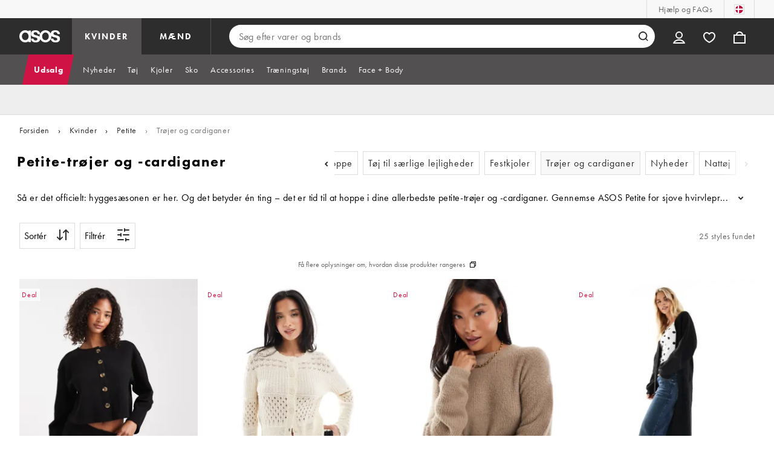

--- FILE ---
content_type: text/html; charset=utf-8
request_url: https://www.asos.com/dk/kvinder/petite/troejer-og-cardiganer/cat/?cid=19832
body_size: 50881
content:

    <!DOCTYPE html>
    <!--13.0.0-214-2348e888-->
    <html lang="da-DK" data-platform="desktop" data-store-code="DK" data-country-code="DK" data-gender="women" data-sct-version="13.0.0-214-2348e888">
      <head><script>!function(i,n){let o=window[i]=window[i]||{};o=o[n]=o[n]||{},o._cookieData={initialLength:document.cookie.length,initialCount:document.cookie.split(";").length}}("asos","siteChrome");
//# sourceMappingURL=https://assets.asosservices.com/sitechromepublisher/cookieScript.8ac7551e.inlined.js.map</script><meta charSet="utf-8"/><title>Shop petite-trøjer og -cardiganer | ASOS</title><meta name="description" content="Udforsk det seneste udvalg af petite-trøjer og -cardiganer til kvinder hos ASOS. Gennemse vores udvalg af petite-strik i denne sæsons farver, styles og mønstre online hos ASOS."/><meta name="p:domain_verify" content="7d543da16a86f7ad75c452097bfa9e47"/><meta name="msvalidate.01" content="0BC251BA275FCFB5D0505FEBC89F03B6"/><meta property="fb:app_id" content="123073601043263"/><meta name="viewport" content="width=device-width, initial-scale=1"/><meta name="Slurp" content="NOODP"/><meta name="Slurp" content="NOYDIR"/><link rel="apple-touch-icon" sizes="180x180" href="/apple-touch-icon.png"/><link rel="icon" type="image/png" sizes="32x32" href="/favicon-32x32.png"/><link rel="icon" type="image/png" sizes="16x16" href="/favicon-16x16.png"/><link rel="manifest" href="/manifest.json"/><link rel="mask-icon" href="/safari-pinned-tab.svg" color="#2d2d2d"/><link href="https://assets.asosservices.com" rel="preconnect"/><link href="https://ci.asosservices.com" rel="preconnect"/><link href="https://images.asos-media.com" rel="preconnect"/><link href="https://my.asos.com" rel="preconnect"/><link href="https://cdn.optimizely.com" rel="preconnect"/><meta name="theme-color" content="#2d2d2d"/>
    <link rel="alternate" hreflang="en-GB" href="https://www.asos.com/women/petite/jumpers-cardigans/cat/?cid&#x3D;19832" />
    <link rel="alternate" hreflang="en-US" href="https://www.asos.com/us/women/petite/sweaters-cardigans/cat/?cid&#x3D;19832" />
    <link rel="alternate" hreflang="fr-FR" href="https://www.asos.com/fr/femme/petite/pulls-et-gilets/cat/?cid&#x3D;19832" />
    <link rel="alternate" hreflang="de-DE" href="https://www.asos.com/de/damen/petite/pullover-strickjacken/cat/?cid&#x3D;19832" />
    <link rel="alternate" hreflang="it-IT" href="https://www.asos.com/it/donna/petite/maglie-e-cardigan/cat/?cid&#x3D;19832" />
    <link rel="alternate" hreflang="es-ES" href="https://www.asos.com/es/mujer/petite/jerseis-y-cardigans/cat/?cid&#x3D;19832" />
    <link rel="alternate" hreflang="en-AU" href="https://www.asos.com/au/women/petite/jumpers-cardigans/cat/?cid&#x3D;19832" />
    <link rel="alternate" hreflang="x-default" href="https://www.asos.com/women/petite/jumpers-cardigans/cat/?cid&#x3D;19832" />
    <link rel="alternate" hreflang="sv-SE" href="https://www.asos.com/se/kvinna/petite/trojor-koftor/cat/?cid&#x3D;19832" />
    <link rel="alternate" hreflang="nl-NL" href="https://www.asos.com/nl/dames/petite/truien-en-vesten/cat/?cid&#x3D;19832" />
    <link rel="alternate" hreflang="da-DK" href="https://www.asos.com/dk/kvinder/petite/troejer-og-cardiganer/cat/?cid&#x3D;19832" />
    <link rel="alternate" hreflang="pl-PL" href="https://www.asos.com/pl/kobiety/petite/bluzy-i-kardigany/cat/?cid&#x3D;19832" />
<link rel="canonical" href="https://www.asos.com/dk/kvinder/petite/troejer-og-cardiganer/cat/?cid&#x3D;19832"/><link rel="preload" href="https://assets.asosservices.com/asos-ui/manifest/windowManifest.js" as="script"/><script>!function(n,e){const a=window.NREUM=window.NREUM||{};Object.assign(a,{init:{privacy:{cookies_enabled:!0}},loader_config:{accountID:e,trustKey:e,agentID:"1103197001",licenseKey:n,applicationID:"1103197001"},info:{beacon:"bam.nr-data.net",errorBeacon:"bam.nr-data.net",licenseKey:n,applicationID:"1103197001",sa:1}})}("3edea625b0","711799");
//# sourceMappingURL=https://assets.asosservices.com/sitechromepublisher/newRelicSettingsScript.7ad45646.inlined.js.map</script><script src="https://assets.asosservices.com/sitechromepublisher/client.newRelicProSpa.8ceb71.js"></script><link rel="preload" href="https://assets.asosservices.com/fonts/futura-pt/book.1bb391ee.woff2" as="font" type="font/woff2" crossorigin="anonymous"/><link rel="preload" href="https://assets.asosservices.com/fonts/futura-pt/bold.11074381.woff2" as="font" type="font/woff2" crossorigin="anonymous"/><style>:root{--11lcxa5:#2d2d2d;--18bniqv:45,45,45;--1fot7dv:#000;--3pchel:#fff;--1cripqf:255,255,255;--4439lq:#525050;--f1xms7:#666;--10c6hzt:#767676;--h1m6hk:#929292;--na3s62:#ddd;--1wwppwc:#eee;--sm859b:#f8f8f8;--6gu3az:#f9f9f9;--1e93okh:#018849;--14cp6y8:#006637;--5eoeaa:#cceede;--a5az0j:#ff9c32;--fc982a:#b6752f;--1njx4kw:#ffebcc;--1cf22is:#0770cf;--lzto1h:#1862a5;--xes0jb:#cde2f5;--1xvrmqx:#d01345;--1j5f6ai:#fae7ec;--1mii22u:#ff3b30;--1ffq8ns:#6f5cff;--stskl1:#9797ff;--1lx7ll5:#4f41c5;--1asa9bf:#bfc9ff;--oyq41c:#f1efff;--19qikbp:#ff8753;--1gu65g4:#f75a27;--rrfoye:#ffd2bf;--cod972:#79e69e;--173zcrj:#5cd881;--19t30l9:#d7ffdb;--45kpnl:#212121;--198t7lw:#1f1e1e;--19n3pjb:#282828}
/*# sourceMappingURL=https://assets.asosservices.com/sitechromepublisher/palette.20d300df98.css.map */</style><style>/*! license: https://assets.asosservices.com/fonts/futura-pt/LICENSE.txt */@font-face{font-display:swap;font-family:futura-pt;font-style:normal;font-weight:400;src:url(https://assets.asosservices.com/fonts/futura-pt/book.1bb391ee.woff2) format("woff2")}</style><style>.leavesden1{font-size:18px;letter-spacing:.6px;line-height:24px}.leavesden1,.leavesden2{font-style:normal;font-weight:400}.leavesden2{font-size:16px;letter-spacing:.4px;line-height:22px}.leavesden3{font-size:14px;letter-spacing:.6px;line-height:20px}.leavesden3,.leavesden4{font-style:normal;font-weight:400}.leavesden4{font-size:12px;letter-spacing:.8px;line-height:16px}</style><style>/*! license: https://assets.asosservices.com/fonts/futura-pt/LICENSE.txt */@font-face{font-display:swap;font-family:futura-pt;font-style:normal;font-weight:700;src:url(https://assets.asosservices.com/fonts/futura-pt/bold.11074381.woff2) format("woff2")}</style><style>.barnsley1{font-size:60px;font-style:normal;font-weight:700;letter-spacing:1.5px;line-height:72px}.barnsley2{font-size:48px;line-height:56px}.barnsley2,.barnsley3{font-style:normal;font-weight:700;letter-spacing:1.2px}.barnsley3{font-size:36px;line-height:44px}.barnsley4{font-size:28px;line-height:36px}.barnsley4,.barnsley5{font-style:normal;font-weight:700;letter-spacing:1.2px}.barnsley5{font-size:24px;line-height:30px}.london1{font-size:18px;font-style:normal;font-weight:700;letter-spacing:.8px;line-height:24px}.london2{line-height:22px}.london2,.london2-button{font-size:16px;font-style:normal;font-weight:700;letter-spacing:.6px}.london2-button{line-height:18px}.london3{line-height:20px}.london3,.london3-button{font-size:14px;font-style:normal;font-weight:700;letter-spacing:.8px}.london3-button{line-height:16px}.london4{font-size:12px;letter-spacing:1px;line-height:16px}.london4,.london5{font-style:normal;font-weight:700}.london5{font-size:10px;letter-spacing:1.2px;line-height:14px}</style><style>/*! license: https://assets.asosservices.com/fonts/futura-pt/LICENSE.txt */@font-face{font-display:swap;font-family:futura-pt;font-style:normal;font-weight:500;src:url(https://assets.asosservices.com/fonts/futura-pt/demi.18851e1e.woff2) format("woff2")}</style><style>.asosWorld1{font-size:60px;letter-spacing:-1.8px;line-height:48px}.asosWorld1,.asosWorld2{font-style:normal;font-weight:500}.asosWorld2{font-size:48px;letter-spacing:-1.44px;line-height:38px}.asosWorld3{font-size:36px;font-style:normal;font-weight:500;letter-spacing:-1.08px;line-height:28px;text-transform:uppercase}</style><style>body{font-family:futura-pt,Tahoma,Geneva,Verdana,Arial,sans-serif}</style><link href="https://assets.asosservices.com/sitechromepublisher/vendors.2bd15dd0514c602d0c5b.css" rel="stylesheet"/><link href="https://assets.asosservices.com/sitechromepublisher/client.sitechrome.styles.5b04bd7070e7c6d76c9f.css" rel="stylesheet"/><link data-chunk="main" rel="stylesheet" href="/assets/plp/styles/1a00c2cf311708897bfb.css">
<link data-chunk="CATEGORY_PAGE" rel="stylesheet" href="/assets/plp/styles/66245b35d8f5258592f4.css">
<link data-chunk="CATEGORY_PAGE" rel="stylesheet" href="/assets/plp/styles/fffa212524337d83218d.css">


<meta property="og:url" content="https://www.asos.com/dk/kvinder/petite/troejer-og-cardiganer/cat/?cid=19832" />
<meta property="og:type" content="product.group" />
<meta property="og:title" content="Shop petite-trøjer og -cardiganer | ASOS" />
<meta property="og:description" content="Udforsk det seneste udvalg af petite-trøjer og -cardiganer til kvinder hos ASOS. Gennemse vores udvalg af petite-strik i denne sæsons farver, styles og mønstre online hos ASOS." />
<meta property="og:image" content="https://www.asos.com/assets/asos-ui/favicons/social-share-1x.jpg" />
<meta name="twitter:card" content="summary" />
<meta property="twitter:site" content="@asos" />
<script src="https://cdn.cookielaw.org/scripttemplates/otSDKStub.js" type="text/javascript" data-dlayer-ignore="true" data-document-language="true" data-domain-script="908f7fca-dbc5-4b3a-8f6b-ed734de0cb52"></script><script>function OptanonWrapper() {}</script>
<script>(window.BOOMR_mq=window.BOOMR_mq||[]).push(["addVar",{"rua.upush":"false","rua.cpush":"false","rua.upre":"false","rua.cpre":"false","rua.uprl":"false","rua.cprl":"false","rua.cprf":"false","rua.trans":"","rua.cook":"false","rua.ims":"false","rua.ufprl":"false","rua.cfprl":"false","rua.isuxp":"false","rua.texp":"norulematch","rua.ceh":"false","rua.ueh":"false","rua.ieh.st":"0"}]);</script>
<script>!function(){function o(n,i){if(n&&i)for(var r in i)i.hasOwnProperty(r)&&(void 0===n[r]?n[r]=i[r]:n[r].constructor===Object&&i[r].constructor===Object?o(n[r],i[r]):n[r]=i[r])}try{var n=decodeURIComponent("%7B%22AutoXHR%22%3A%20%7B%22monitorFetch%22%3A%20true%7D%2C%22ResourceTiming%22%3A%20%7B%20%22clearOnBeacon%22%3A%20true%20%7D%2C%22Akamai%22%3A%20%7B%22enabled%22%3Afalse%7D%7D");if(n.length>0&&window.JSON&&"function"==typeof window.JSON.parse){var i=JSON.parse(n);void 0!==window.BOOMR_config?o(window.BOOMR_config,i):window.BOOMR_config=i}}catch(r){window.console&&"function"==typeof window.console.error&&console.error("mPulse: Could not parse configuration",r)}}();</script>
                              <script>!function(e){var n="https://s.go-mpulse.net/boomerang/";if("True"=="True")e.BOOMR_config=e.BOOMR_config||{},e.BOOMR_config.PageParams=e.BOOMR_config.PageParams||{},e.BOOMR_config.PageParams.pci=!0,n="https://s2.go-mpulse.net/boomerang/";if(window.BOOMR_API_key="KEKMC-5QPEH-Y5FHE-8AH54-JDSN3",function(){function e(){if(!o){var e=document.createElement("script");e.id="boomr-scr-as",e.src=window.BOOMR.url,e.async=!0,i.parentNode.appendChild(e),o=!0}}function t(e){o=!0;var n,t,a,r,d=document,O=window;if(window.BOOMR.snippetMethod=e?"if":"i",t=function(e,n){var t=d.createElement("script");t.id=n||"boomr-if-as",t.src=window.BOOMR.url,BOOMR_lstart=(new Date).getTime(),e=e||d.body,e.appendChild(t)},!window.addEventListener&&window.attachEvent&&navigator.userAgent.match(/MSIE [67]\./))return window.BOOMR.snippetMethod="s",void t(i.parentNode,"boomr-async");a=document.createElement("IFRAME"),a.src="about:blank",a.title="",a.role="presentation",a.loading="eager",r=(a.frameElement||a).style,r.width=0,r.height=0,r.border=0,r.display="none",i.parentNode.appendChild(a);try{O=a.contentWindow,d=O.document.open()}catch(_){n=document.domain,a.src="javascript:var d=document.open();d.domain='"+n+"';void(0);",O=a.contentWindow,d=O.document.open()}if(n)d._boomrl=function(){this.domain=n,t()},d.write("<bo"+"dy onload='document._boomrl();'>");else if(O._boomrl=function(){t()},O.addEventListener)O.addEventListener("load",O._boomrl,!1);else if(O.attachEvent)O.attachEvent("onload",O._boomrl);d.close()}function a(e){window.BOOMR_onload=e&&e.timeStamp||(new Date).getTime()}if(!window.BOOMR||!window.BOOMR.version&&!window.BOOMR.snippetExecuted){window.BOOMR=window.BOOMR||{},window.BOOMR.snippetStart=(new Date).getTime(),window.BOOMR.snippetExecuted=!0,window.BOOMR.snippetVersion=12,window.BOOMR.url=n+"KEKMC-5QPEH-Y5FHE-8AH54-JDSN3";var i=document.currentScript||document.getElementsByTagName("script")[0],o=!1,r=document.createElement("link");if(r.relList&&"function"==typeof r.relList.supports&&r.relList.supports("preload")&&"as"in r)window.BOOMR.snippetMethod="p",r.href=window.BOOMR.url,r.rel="preload",r.as="script",r.addEventListener("load",e),r.addEventListener("error",function(){t(!0)}),setTimeout(function(){if(!o)t(!0)},3e3),BOOMR_lstart=(new Date).getTime(),i.parentNode.appendChild(r);else t(!1);if(window.addEventListener)window.addEventListener("load",a,!1);else if(window.attachEvent)window.attachEvent("onload",a)}}(),"".length>0)if(e&&"performance"in e&&e.performance&&"function"==typeof e.performance.setResourceTimingBufferSize)e.performance.setResourceTimingBufferSize();!function(){if(BOOMR=e.BOOMR||{},BOOMR.plugins=BOOMR.plugins||{},!BOOMR.plugins.AK){var n=""=="true"?1:0,t="",a="aoixg3yxf5ebc2libkka-f-7151e7e53-clientnsv4-s.akamaihd.net",i="false"=="true"?2:1,o={"ak.v":"39","ak.cp":"1088086","ak.ai":parseInt("243464",10),"ak.ol":"0","ak.cr":9,"ak.ipv":4,"ak.proto":"h2","ak.rid":"1a92b9e1","ak.r":48796,"ak.a2":n,"ak.m":"dscx","ak.n":"essl","ak.bpcip":"3.145.115.0","ak.cport":38452,"ak.gh":"23.62.38.205","ak.quicv":"","ak.tlsv":"tls1.3","ak.0rtt":"","ak.0rtt.ed":"","ak.csrc":"-","ak.acc":"","ak.t":"1768426132","ak.ak":"hOBiQwZUYzCg5VSAfCLimQ==nl6BnUsfp9spe1x/CN5i7hKZ63Ae3i6ChZsAwToCi79jH9Plje0o7j6M68IrPqHLajbSYaUYXte2OJn9sWKc9aLZpoXDvpIgYkOGBDq+HMStpeq4fnlh5AwbUHnw74+geS+MP9R1j8rhM/1pJZlvEo1BOUlAi4ZlKLfjxli/zjyfQIE4qxeNJ+Oi8YjonXOXF3oJQWI6j2snTBmVIUCBaSSP/3k8U/HcQMgVO7olThjJ5rVKKPTYE0jnIdjIpIGJIwfly5v3lwPLzXkOmt+aqhib4wC1M+KIUVMk4QRbkmdtGrlyy1hJ+CyEsfECT2G0yuI/bFIsCVp1BrO1Yvdejn3QFeVMU7xH5yGbS14E+EQdV11b87PXJEeA8n9rEx/wdOzFDRTWVXc5jBPPFCqM4k4fdeogCgB6SgqBLDXTgvw=","ak.pv":"785","ak.dpoabenc":"","ak.tf":i};if(""!==t)o["ak.ruds"]=t;var r={i:!1,av:function(n){var t="http.initiator";if(n&&(!n[t]||"spa_hard"===n[t]))o["ak.feo"]=void 0!==e.aFeoApplied?1:0,BOOMR.addVar(o)},rv:function(){var e=["ak.bpcip","ak.cport","ak.cr","ak.csrc","ak.gh","ak.ipv","ak.m","ak.n","ak.ol","ak.proto","ak.quicv","ak.tlsv","ak.0rtt","ak.0rtt.ed","ak.r","ak.acc","ak.t","ak.tf"];BOOMR.removeVar(e)}};BOOMR.plugins.AK={akVars:o,akDNSPreFetchDomain:a,init:function(){if(!r.i){var e=BOOMR.subscribe;e("before_beacon",r.av,null,null),e("onbeacon",r.rv,null,null),r.i=!0}return this},is_complete:function(){return!0}}}}()}(window);</script></head>
      <body>
        <iframe sandbox="allow-scripts allow-same-origin allow-forms" id="secure-script-container" tabindex="-1" aria-hidden="true" style="visibility: hidden; position: absolute; left: 0; top: 0; height: 0; width: 0; border: none;"></iframe>
        <div id="chrome-main-content">
          <div class="chrome-main-content--accessible"><div id="chrome-welcome-mat"></div><div id="chrome-header"><header><a href="#chrome-app-container" class="BPHVVzR TYb4J9A EVhxZk8 leavesden2" data-testid="skip-to-content">Gå til hovedindhold</a><div class="Fmy9ifd" data-testid="unsupported-browser-message"><div class="dsEdn6o"><div class="AIkY9uF"><div class="m2JksKr TNLlZ7K london3">din browser understøttes ikke</div><div class="j2eZ7P_ ZHWKoMf leavesden3">For at bruge ASOS anbefaler vi, at du anvender de nyeste versioner af Chrome, Firefox, Safari eller Edge</div></div></div></div><div class="vcXJfPO fVdHxMU" data-testid="topbar"><div class="m8VFiIf"><ul class="myUaKmo"><li><a href="https://www.asos.com/dk/kundeservice/" data-testid="help" class="R2BDZ6J TYb4J9A">Hjælp og FAQs</a></li><li><div class="RxHz4Yh" data-testid="country-selector"><button class="breiRmE TYb4J9A" data-testid="country-selector-btn" type="button" aria-label="Du er i Denmark Skift"><img src="https://assets.asosservices.com/storesa/images/flags/dk.png" alt="Denmark" class="Oqkee2R"/></button></div></li></ul></div></div><div class="NHFyvmm headroom-wrapper"><div id="chrome-sticky-header" class="headroom headroom--unfixed"><div class="R9mnQSo"><div class="z8CtOyj fVdHxMU" data-testid="header"><div class="w45mOEA"><button class="btUA6FL" aria-label="Åbn navigationsmenu" data-testid="burger-menu-button"><span class="BKBoO9a TYb4J9A c_IO2I_ AYL96eR JpgornA isI7xiu"></span></button><a class="afrMdWS TYb4J9A" href="https://www.asos.com/dk/" data-testid="asoslogo"><img alt="ASOS-forsiden" src="[data-uri]" class="D5Ykbau"/></a><ul class="zSeAQkS Z0N9JbW" data-testid="floornav"><li><a class="izvZA3y fVdHxMU TYb4J9A" data-testid="women-floor" href="https://www.asos.com/dk/kvinder/" id="women-floor">KVINDER</a></li><li><a class="izvZA3y fVdHxMU TYb4J9A" data-testid="men-floor" href="https://www.asos.com/dk/maend/" id="men-floor">MÆND</a></li></ul><div class="x0RFhM4"><div class="jgxJaMT" data-testid="search-overlay-shadow" aria-hidden="true" role="presentation"></div><form action="//www.asos.com/dk/search/" class="zel29Kx" data-testid="search-form" method="get"><div class="MsBN5Ou" data-testid="search-field"><span class="oZmI2CF" aria-hidden="true"></span><input type="search" id="chrome-search" name="q" class="KRZT5cj fVdHxMU TYb4J9A" autoComplete="off" autoCorrect="off" spellcheck="off" placeholder="Søg efter varer og brands" data-testid="search-input" aria-autocomplete="list" aria-haspopup="listbox" aria-describedby="search-instructions" aria-label="Søg efter varer og brands" maxLength="150" value=""/><div id="search-instructions" class="ZOmZepG">Begynd at skrive for at søge, brug piletasterne til at navigere, og tryk Enter for at vælge</div><button class="vjmVpyd" type="submit" disabled="" data-testid="search-button-inline"><svg viewBox="0 0 17 17" role="img" aria-labelledby="search-icon"><title id="search-icon">Søg</title><path fill="currentColor" fill-rule="nonzero" d="M7.65 15.3a7.65 7.65 0 1 1 5.997-2.9c-.01.012 3.183 3.297 3.183 3.297l-1.22 1.18s-3.144-3.283-3.154-3.275A7.618 7.618 0 0 1 7.65 15.3zm0-2a5.65 5.65 0 1 0 0-11.3 5.65 5.65 0 0 0 0 11.3z"></path></svg></button><div class="GSho_2H"><div class="E6GUnIS AQi6YMD" aria-live="polite"></div></div></div></form></div></div><ul class="hv2vTHr" data-testid="widgets"><li class="mZvZT9m S0a1Qri"><div><div><div id="myAccountDropdown" class="OVxuqjQ"><button type="button" icon="dejKRrj c_IO2I_" icontype="accountUnfilled" data-testid="myAccountIcon" class="KH34gk4 TYb4J9A mSjTvvT" aria-expanded="false" aria-controls="myaccount-dropdown" aria-label="Min konto"><span type="accountUnfilled" class="dejKRrj c_IO2I_ AYL96eR JpgornA isI7xiu"></span></button><div class="KjCxFll" data-testid="myaccount-dropdown" id="myaccount-dropdown"><div class="EGwAGf7"><div class="fZwceSp"><div class="DevVB66"><div class="OPGaUix"><div class="cXZXqST"><span class="DwRt6tf AAonn85 london2">Velkommen til ASOS</span><span class="xbfHIic"><button data-testid="signin-link" role="link" class="qQoHatg sY3mB1c london3-button UNPPQ3g _whpW_Q" type="button"><span class="IoxIrTY">Log på</span></button><button data-testid="signup-link" role="link" class="qQoHatg sY3mB1c london3-button hgH_Y9G _whpW_Q" type="button"><span class="IoxIrTY">Tilmeld dig</span></button></span></div></div><div class="wS_YkOh"><ul class="F7CGtue"><li><a href="https://my.asos.com/my-account?country=DK&amp;keyStoreDataversion=qx71qrg-45&amp;lang=da-DK&amp;nlid=nav%20header&amp;store=DK" class="PMznYv3 TYb4J9A EVhxZk8 leavesden2" data-testid="myaccount-link"><span class="pggyrBd FfmKyt0 ZqXYTuz"></span>Min konto</a></li><li><a href="https://my.asos.com/my-account/orders?country=DK&amp;keyStoreDataversion=qx71qrg-45&amp;lang=da-DK&amp;nlid=nav%20header&amp;store=DK" class="PMznYv3 TYb4J9A EVhxZk8 leavesden2" data-testid="myorders-link"><span class="cWzaeb1 FfmKyt0 ZqXYTuz"></span>Mine ordrer</a></li></ul></div></div></div></div></div></div></div></div></li><li class="mZvZT9m"><a type="a" href="https://www.asos.com/dk/saved-lists/?nlid=nav header" icon="vQeUV7s c_IO2I_" icontype="heartUnfilled" data-testid="savedItemsIcon" class="KH34gk4 TYb4J9A mSjTvvT" aria-label="Gemte varer"><span type="heartUnfilled" class="vQeUV7s c_IO2I_ AYL96eR JpgornA isI7xiu"></span></a></li><li class="mZvZT9m"><a type="a" href="https://www.asos.com/dk/bag?nlid=nav header" icon="LpoEdV8 c_IO2I_" icontype="bagUnfilled" data-testid="miniBagIcon" class="KH34gk4 TYb4J9A mSjTvvT" aria-label="Kurv %{smart_count} vare |||| %{smart_count} varer"><span type="bagUnfilled" class="LpoEdV8 c_IO2I_ AYL96eR JpgornA isI7xiu"></span></a></li></ul></div></div><div class="AIjKzKx"><div><nav aria-hidden="true" aria-label="false" class="VylGWEt LZ9LVYB" data-testid="primarynav-large"><div role="tablist" class="x_RqXmD" tabindex="-1"><button id="tab-57242f2c-d207-471c-95b1-31d6839df360" data-id="57242f2c-d207-471c-95b1-31d6839df360" data-index="0" class="yI6sHXc TYb4J9A fVdHxMU" role="tab" aria-controls="57242f2c-d207-471c-95b1-31d6839df360" aria-selected="false" data-testid="primarynav-button"><span class="cSfPh9_ h9iITxj TYb4J9A"><span>Udsalg</span></span></button><div id="57242f2c-d207-471c-95b1-31d6839df360" role="tabpanel" aria-hidden="true" aria-labelledby="tab-57242f2c-d207-471c-95b1-31d6839df360" class="EsGFLPm"><div class="q1Xq2PY" data-testid="secondarynav-container"><div class="C8F3KZ5" aria-hidden="true" data-testid="backdrop"></div><div class="M8Zxf1o"><nav class="GL2wQf0" data-id="57242f2c-d207-471c-95b1-31d6839df360" data-testid="secondarynav-flyout" aria-label="Secondary Navigation"><div class="ZAntzlZ MV4Uu8x"><div id="93621d77-e6d0-4f3c-be35-0e06a981de22" class="D_5cNi8 TNLlZ7K london3">Shop efter produkt</div><ul aria-labelledby="93621d77-e6d0-4f3c-be35-0e06a981de22" class="c2oEXGw"><li><a class="R5kwVNg ZHWKoMf leavesden3 ByM_HVJ TYb4J9A jvta8m3 TNLlZ7K london3" data-testid="text-link" data-first="true" href="https://www.asos.com/dk/kvinder/udsalg/cat/?cid=7046#nlid=ww|udsalg|shop+efter+produkt|se+alle">Se alle</a></li><li><a class="R5kwVNg ZHWKoMf leavesden3 ByM_HVJ TYb4J9A" data-testid="text-link" href="https://www.asos.com/dk/kvinder/udsalg/kjoler/cat/?cid=5235#nlid=ww|udsalg|shop+efter+produkt|kjoler">Kjoler</a></li><li><a class="R5kwVNg ZHWKoMf leavesden3 ByM_HVJ TYb4J9A" data-testid="text-link" href="https://www.asos.com/dk/kvinder/udsalg/sko/cat/?cid=1931#nlid=ww|udsalg|shop+efter+produkt|sko">Sko</a></li><li><a class="R5kwVNg ZHWKoMf leavesden3 ByM_HVJ TYb4J9A" data-testid="text-link" href="https://www.asos.com/dk/kvinder/udsalg/toppe/cat/?cid=4167#nlid=ww|udsalg|shop+efter+produkt|toppe">Toppe</a></li><li><a class="R5kwVNg ZHWKoMf leavesden3 ByM_HVJ TYb4J9A" data-testid="text-link" href="https://www.asos.com/dk/kvinder/udsalg/jeans/cat/?cid=4331#nlid=ww|udsalg|shop+efter+produkt|jeans">Jeans</a></li><li><a class="R5kwVNg ZHWKoMf leavesden3 ByM_HVJ TYb4J9A" data-testid="text-link" href="https://www.asos.com/dk/kvinder/udsalg/bukser-og-leggings/cat/?cid=1928#nlid=ww|udsalg|shop+efter+produkt|bukser+og+leggings">Bukser og leggings</a></li><li><a class="R5kwVNg ZHWKoMf leavesden3 ByM_HVJ TYb4J9A" data-testid="text-link" href="https://www.asos.com/dk/kvinder/udsalg/badetoej-og-strandtoej/cat/?cid=5263#nlid=ww|udsalg|shop+efter+produkt|badet%C3%B8j+og+strandt%C3%B8j">Badetøj og strandtøj</a></li><li><a class="R5kwVNg ZHWKoMf leavesden3 ByM_HVJ TYb4J9A" data-testid="text-link" href="https://www.asos.com/dk/kvinder/udsalg/accessories/cat/?cid=1929#nlid=ww|udsalg|shop+efter+produkt|accessories">Accessories</a></li><li><a class="R5kwVNg ZHWKoMf leavesden3 ByM_HVJ TYb4J9A" data-testid="text-link" href="https://www.asos.com/dk/kvinder/udsalg/kjoler/afslappede-kjoler/cat/?cid=15623#nlid=ww|udsalg|shop+efter+produkt|afslappede+kjoler">Afslappede kjoler</a></li><li><a class="R5kwVNg ZHWKoMf leavesden3 ByM_HVJ TYb4J9A" data-testid="text-link" href="https://www.asos.com/dk/kvinder/udsalg/face-body/cat/?cid=11414#nlid=ww|udsalg|shop+efter+produkt|face+%2B+body">Face + Body</a></li><li><a class="R5kwVNg ZHWKoMf leavesden3 ByM_HVJ TYb4J9A" data-testid="text-link" href="https://www.asos.com/dk/kvinder/udsalg/haettetroejer-og-sweatshirts/cat/?cid=20580#nlid=ww|udsalg|shop+efter+produkt|h%C3%A6ttetr%C3%B8jer+og+sweatshirts">Hættetrøjer og sweatshirts</a></li><li><a class="R5kwVNg ZHWKoMf leavesden3 ByM_HVJ TYb4J9A" data-testid="text-link" href="https://www.asos.com/dk/kvinder/udsalg/jakker-og-frakker/cat/?cid=2110#nlid=ww|udsalg|shop+efter+produkt|jakker+og+frakker">Jakker og frakker</a></li><li><a class="R5kwVNg ZHWKoMf leavesden3 ByM_HVJ TYb4J9A" data-testid="text-link" href="https://www.asos.com/dk/kvinder/udsalg/jumpsuits-og-playsuits/cat/?cid=9638#nlid=ww|udsalg|shop+efter+produkt|jumpsuits+og+playsuits">Jumpsuits og playsuits</a></li><li><a class="R5kwVNg ZHWKoMf leavesden3 ByM_HVJ TYb4J9A" data-testid="text-link" href="https://www.asos.com/dk/kvinder/udsalg/lingeri-og-nattoej/cat/?cid=1940#nlid=ww|udsalg|shop+efter+produkt|lingeri+og+natt%C3%B8j">Lingeri og nattøj</a></li><li><a class="R5kwVNg ZHWKoMf leavesden3 ByM_HVJ TYb4J9A" data-testid="text-link" href="https://www.asos.com/dk/kvinder/udsalg/nederdele/cat/?cid=3149#nlid=ww|udsalg|shop+efter+produkt|nederdele">Nederdele</a></li><li><a class="R5kwVNg ZHWKoMf leavesden3 ByM_HVJ TYb4J9A" data-testid="text-link" href="https://www.asos.com/dk/kvinder/udsalg/premium-brands/cat/?cid=11625#nlid=ww|udsalg|shop+efter+produkt|premium+brands">Premium brands</a></li><li><a class="R5kwVNg ZHWKoMf leavesden3 ByM_HVJ TYb4J9A" data-testid="text-link" href="https://www.asos.com/dk/kvinder/udsalg/kjoler/selskabskjoler/cat/?cid=15622#nlid=ww|udsalg|shop+efter+produkt|selskabskjoler">Selskabskjoler</a></li><li><a class="R5kwVNg ZHWKoMf leavesden3 ByM_HVJ TYb4J9A" data-testid="text-link" href="https://www.asos.com/dk/kvinder/udsalg/accessories/smykker/cat/?cid=1930#nlid=ww|udsalg|shop+efter+produkt|smykker+og+ure">Smykker og ure</a></li><li><a class="R5kwVNg ZHWKoMf leavesden3 ByM_HVJ TYb4J9A" data-testid="text-link" href="https://www.asos.com/dk/kvinder/udsalg/sko/sneakers/cat/?cid=20494#nlid=ww|udsalg|shop+efter+produkt|sneakers">Sneakers</a></li><li><a class="R5kwVNg ZHWKoMf leavesden3 ByM_HVJ TYb4J9A" data-testid="text-link" href="https://www.asos.com/dk/kvinder/udsalg/sokker-og-tights/cat/?cid=10517#nlid=ww|udsalg|shop+efter+produkt|sokker+og+tights">Sokker og tights</a></li><li><a class="R5kwVNg ZHWKoMf leavesden3 ByM_HVJ TYb4J9A" data-testid="text-link" href="https://www.asos.com/dk/kvinder/udsalg/solbriller/cat/?cid=12648#nlid=ww|udsalg|shop+efter+produkt|solbriller">Solbriller</a></li><li><a class="R5kwVNg ZHWKoMf leavesden3 ByM_HVJ TYb4J9A" data-testid="text-link" href="https://www.asos.com/dk/kvinder/udsalg/strik/cat/?cid=2893#nlid=ww|udsalg|shop+efter+produkt|strik">Strik</a></li><li><a class="R5kwVNg ZHWKoMf leavesden3 ByM_HVJ TYb4J9A" data-testid="text-link" href="https://www.asos.com/dk/kvinder/udsalg/toppe/t-shirts-og-undertroejer/cat/?cid=20581#nlid=ww|udsalg|shop+efter+produkt|t-shirts+og+undertr%C3%B8jer">T-shirts og undertrøjer</a></li><li><a class="R5kwVNg ZHWKoMf leavesden3 ByM_HVJ TYb4J9A" data-testid="text-link" href="https://www.asos.com/dk/kvinder/udsalg/accessories/cat/?cid=1929#nlid=ww|udsalg|shop+efter+produkt|tasker+og+punge">Tasker og punge</a></li><li><a class="R5kwVNg ZHWKoMf leavesden3 ByM_HVJ TYb4J9A" data-testid="text-link" href="https://www.asos.com/dk/kvinder/udsalg/traeningstoej/cat/?cid=26953#nlid=ww|udsalg|shop+efter+produkt|tr%C3%A6ningst%C3%B8j">Træningstøj</a></li><li><a class="R5kwVNg ZHWKoMf leavesden3 ByM_HVJ TYb4J9A jvta8m3 TNLlZ7K london3" data-testid="text-link" href="https://www.asos.com/dk/kvinder/udsalg/a-to-z-of-brands/cat/?cid=5526#nlid=ww|udsalg|shop+efter+produkt|brands+a+%E2%80%93+z">Brands A – Z</a></li></ul></div><div class="ZAntzlZ gQnHLST"><div id="624c8383-d056-48f4-9a5e-cad7e2892bac" class="D_5cNi8 TNLlZ7K london3">Shop efter brand</div><ul class="kwGLqbY" aria-labelledby="624c8383-d056-48f4-9a5e-cad7e2892bac"><li class="qy3o1dy"><a href="https://www.asos.com/dk/kvinder/udsalg/a-to-z-of-brands/stradivarius/cat/?cid=27096#nlid=ww|udsalg|shop+efter+brand|stradivarius"><div class="DAWbaL1"><div aria-hidden="true" class="UM_y1IM nU2sw3N hTHiegI" role="presentation"></div></div><div class="D6_Ku8t TYb4J9A"><span class="Y101qby ZHWKoMf leavesden3 ByM_HVJ">Stradivarius</span></div></a></li><li class="qy3o1dy"><a href="https://www.asos.com/dk/kvinder/udsalg/a-to-z-of-brands/nike/cat/?cid=10761#nlid=ww|udsalg|shop+efter+brand|nike"><div class="DAWbaL1"><div aria-hidden="true" class="UM_y1IM nU2sw3N hTHiegI" role="presentation"></div></div><div class="D6_Ku8t TYb4J9A"><span class="Y101qby ZHWKoMf leavesden3 ByM_HVJ">Nike</span></div></a></li><li class="qy3o1dy"><a href="https://www.asos.com/dk/kvinder/udsalg/a-to-z-of-brands/adidas/cat/?cid=11220#nlid=ww|udsalg|shop+efter+brand|adidas"><div class="DAWbaL1"><div aria-hidden="true" class="UM_y1IM nU2sw3N hTHiegI" role="presentation"></div></div><div class="D6_Ku8t TYb4J9A"><span class="Y101qby ZHWKoMf leavesden3 ByM_HVJ">adidas</span></div></a></li><li class="qy3o1dy"><a href="https://www.asos.com/dk/kvinder/udsalg/a-to-z-of-brands/river-island/cat/?cid=21409#nlid=ww|udsalg|shop+efter+brand|river+island"><div class="DAWbaL1"><div aria-hidden="true" class="UM_y1IM nU2sw3N hTHiegI" role="presentation"></div></div><div class="D6_Ku8t TYb4J9A"><span class="Y101qby ZHWKoMf leavesden3 ByM_HVJ">River Island</span></div></a></li><li class="qy3o1dy"><a href="https://www.asos.com/dk/kvinder/udsalg/a-to-z-of-brands/new-look/cat/?cid=21000#nlid=ww|udsalg|shop+efter+brand|new+look"><div class="DAWbaL1"><div aria-hidden="true" class="UM_y1IM nU2sw3N hTHiegI" role="presentation"></div></div><div class="D6_Ku8t TYb4J9A"><span class="Y101qby ZHWKoMf leavesden3 ByM_HVJ">New Look</span></div></a></li><li class="qy3o1dy"><a href="https://www.asos.com/dk/kvinder/udsalg/a-to-z-of-brands/4th-reckless/cat/?cid=28763#nlid=ww|udsalg|shop+efter+brand|+4th+%26+reckless"><div class="DAWbaL1"><div aria-hidden="true" class="UM_y1IM nU2sw3N hTHiegI" role="presentation"></div></div><div class="D6_Ku8t TYb4J9A"><span class="Y101qby ZHWKoMf leavesden3 ByM_HVJ"> 4th &amp; Reckless</span></div></a></li></ul></div><div class="ZAntzlZ gQnHLST"><div id="d8553bbf-dc8b-4018-98aa-0056c1fb5806" class="D_5cNi8 TNLlZ7K london3">SHOP EFTER STØRRELSE</div><ul class="kwGLqbY" aria-labelledby="d8553bbf-dc8b-4018-98aa-0056c1fb5806"><li class="qy3o1dy"><a href="https://www.asos.com/dk/kvinder/udsalg/ctas/stoerrelse-6/cat/?cid=51494#nlid=ww|udsalg|shop+efter+st%C3%B8rrelse|st%C3%B8rrelse+34"><div class="DAWbaL1"><div aria-hidden="true" class="UM_y1IM nU2sw3N hTHiegI" role="presentation"></div></div><div class="D6_Ku8t TYb4J9A"><span class="Y101qby ZHWKoMf leavesden3 ByM_HVJ">Størrelse 34</span></div></a></li><li class="qy3o1dy"><a href="https://www.asos.com/dk/kvinder/udsalg/ctas/stoerrelse-8/cat/?cid=51495#nlid=ww|udsalg|shop+efter+st%C3%B8rrelse|st%C3%B8rrelse+36"><div class="DAWbaL1"><div aria-hidden="true" class="UM_y1IM nU2sw3N hTHiegI" role="presentation"></div></div><div class="D6_Ku8t TYb4J9A"><span class="Y101qby ZHWKoMf leavesden3 ByM_HVJ">Størrelse 36</span></div></a></li><li class="qy3o1dy"><a href="https://www.asos.com/dk/kvinder/udsalg/ctas/stoerrelse-10/cat/?cid=51498#nlid=ww|udsalg|shop+efter+st%C3%B8rrelse|st%C3%B8rrelse+38"><div class="DAWbaL1"><div aria-hidden="true" class="UM_y1IM nU2sw3N hTHiegI" role="presentation"></div></div><div class="D6_Ku8t TYb4J9A"><span class="Y101qby ZHWKoMf leavesden3 ByM_HVJ">Størrelse 38</span></div></a></li><li class="qy3o1dy"><a href="https://www.asos.com/dk/kvinder/udsalg/ctas/stoerrelse-12/cat/?cid=51499#nlid=ww|udsalg|shop+efter+st%C3%B8rrelse|st%C3%B8rrelse+40"><div class="DAWbaL1"><div aria-hidden="true" class="UM_y1IM nU2sw3N hTHiegI" role="presentation"></div></div><div class="D6_Ku8t TYb4J9A"><span class="Y101qby ZHWKoMf leavesden3 ByM_HVJ">Størrelse 40</span></div></a></li><li class="qy3o1dy"><a href="https://www.asos.com/dk/kvinder/udsalg/ctas/stoerrelse-14/cat/?cid=51500#nlid=ww|udsalg|shop+efter+st%C3%B8rrelse|st%C3%B8rrelse+42"><div class="DAWbaL1"><div aria-hidden="true" class="UM_y1IM nU2sw3N hTHiegI" role="presentation"></div></div><div class="D6_Ku8t TYb4J9A"><span class="Y101qby ZHWKoMf leavesden3 ByM_HVJ">Størrelse 42</span></div></a></li><li class="qy3o1dy"><a data-last="true" href="https://www.asos.com/dk/kvinder/udsalg/ctas/stoerrelse-16/cat/?cid=51501#nlid=ww|udsalg|shop+efter+st%C3%B8rrelse|st%C3%B8rrelse+44%2B"><div class="DAWbaL1"><div aria-hidden="true" class="UM_y1IM nU2sw3N hTHiegI" role="presentation"></div></div><div class="D6_Ku8t TYb4J9A"><span class="Y101qby ZHWKoMf leavesden3 ByM_HVJ">Størrelse 44+</span></div></a></li></ul></div></nav></div></div></div><button id="tab-1020946c-8949-4e9c-9719-43435002bcd4" data-id="1020946c-8949-4e9c-9719-43435002bcd4" data-index="1" class="yI6sHXc TYb4J9A fVdHxMU" role="tab" aria-controls="1020946c-8949-4e9c-9719-43435002bcd4" aria-selected="false" data-testid="primarynav-button"><span class="cSfPh9_"><span>Nyheder</span></span></button><div id="1020946c-8949-4e9c-9719-43435002bcd4" role="tabpanel" aria-hidden="true" aria-labelledby="tab-1020946c-8949-4e9c-9719-43435002bcd4" class="EsGFLPm"><div class="q1Xq2PY" data-testid="secondarynav-container"><div class="C8F3KZ5" aria-hidden="true" data-testid="backdrop"></div><div class="M8Zxf1o"><nav class="GL2wQf0" data-id="1020946c-8949-4e9c-9719-43435002bcd4" data-testid="secondarynav-flyout" aria-label="Secondary Navigation"><div class="ZAntzlZ gQnHLST"><div id="f44ea221-7a84-41d3-8d75-6ef255f95b3c" class="D_5cNi8 TNLlZ7K london3">Nye produkter</div><ul aria-labelledby="f44ea221-7a84-41d3-8d75-6ef255f95b3c" class="c2oEXGw"><li><a class="R5kwVNg ZHWKoMf leavesden3 ByM_HVJ TYb4J9A jvta8m3 TNLlZ7K london3" data-testid="text-link" data-first="true" href="https://www.asos.com/dk/kvinder/nyheder/cat/?cid=27108#nlid=ww|nyheder|nye+produkter|se+alle">Se alle</a></li><li><a class="R5kwVNg ZHWKoMf leavesden3 ByM_HVJ TYb4J9A jvta8m3 TNLlZ7K london3" data-testid="text-link" href="https://www.asos.com/dk/kvinder/nyheder/nyheder-i-dag/cat/?cid=51163#nlid=ww|nyheder|nye+produkter|nyheder:+i+dag">Nyheder: i dag</a></li><li><a class="R5kwVNg ZHWKoMf leavesden3 ByM_HVJ TYb4J9A" data-testid="text-link" href="https://www.asos.com/dk/kvinder/nyheder/nyheder-toej/cat/?cid=2623#nlid=ww|nyheder|nye+produkter|t%C3%B8j">Tøj</a></li><li><a class="R5kwVNg ZHWKoMf leavesden3 ByM_HVJ TYb4J9A" data-testid="text-link" href="https://www.asos.com/dk/kvinder/nyheder/nyheder-sko/cat/?cid=6992#nlid=ww|nyheder|nye+produkter|sko">Sko</a></li><li><a class="R5kwVNg ZHWKoMf leavesden3 ByM_HVJ TYb4J9A" data-testid="text-link" href="https://www.asos.com/dk/kvinder/nyheder/nyheder-toej/cat/?cid=2623&amp;refine=attribute_10992:61379#nlid=ww|nyheder|nye+produkter|kjoler">Kjoler</a></li><li><a class="R5kwVNg ZHWKoMf leavesden3 ByM_HVJ TYb4J9A" data-testid="text-link" href="https://www.asos.com/dk/kvinder/nyheder/nyheder-toej/cat/?cid=2623&amp;refine=attribute_10992:61383#nlid=ww|nyheder|nye+produkter|toppe">Toppe</a></li><li><a class="R5kwVNg ZHWKoMf leavesden3 ByM_HVJ TYb4J9A" data-testid="text-link" href="https://www.asos.com/dk/kvinder/nyheder/nyheder-toej/cat/?cid=2623&amp;refine=attribute_10992:61380#nlid=ww|nyheder|nye+produkter|frakker+og+jakker+">Frakker og jakker </a></li><li><a class="R5kwVNg ZHWKoMf leavesden3 ByM_HVJ TYb4J9A" data-testid="text-link" href="https://www.asos.com/dk/kvinder/nyheder/nyheder-toej/cat/?cid=2623&amp;refine=attribute_1047:8387,8404#nlid=ww|nyheder|nye+produkter|tr%C3%B8jer+og+cardigans">Trøjer og cardigans</a></li><li><a class="R5kwVNg ZHWKoMf leavesden3 ByM_HVJ TYb4J9A" data-testid="text-link" href="https://www.asos.com/dk/kvinder/nyheder/nyheder-toej/cat/?cid=2623&amp;refine=attribute_10992:61377#nlid=ww|nyheder|nye+produkter|jeans+og+bukser">Jeans og bukser</a></li><li><a class="R5kwVNg ZHWKoMf leavesden3 ByM_HVJ TYb4J9A" data-testid="text-link" href="https://www.asos.com/dk/kvinder/nyheder/nyheder-accessories/cat/?cid=27109#nlid=ww|nyheder|nye+produkter|accessories">Accessories</a></li><li><a class="R5kwVNg ZHWKoMf leavesden3 ByM_HVJ TYb4J9A jvta8m3 TNLlZ7K london3" data-testid="text-link" href="https://www.asos.com/dk/kvinder/a-to-z-of-brands/oysho/cat/?cid=16141#nlid=ww|nyheder|nye+produkter|nyheder:+oysho">Nyheder: OYSHO</a></li></ul></div><div class="ZAntzlZ gQnHLST"><div id="9cbf204f-7ab3-4ccb-b806-945ba27cc628" class="D_5cNi8 TNLlZ7K london3">Vinter</div><ul class="kwGLqbY" aria-labelledby="9cbf204f-7ab3-4ccb-b806-945ba27cc628"><li class="qy3o1dy"><a href="https://www.asos.com/dk/kvinder/saesontoj/klar-til-vinter/cat/?cid=20061#nlid=ww|nyheder|vinter|vinteroutfits"><div class="DAWbaL1"><div aria-hidden="true" class="UM_y1IM nU2sw3N hTHiegI" role="presentation"></div></div><div class="D6_Ku8t TYb4J9A"><span class="Y101qby ZHWKoMf leavesden3 ByM_HVJ">Vinteroutfits</span></div></a></li><li class="qy3o1dy"><a href="https://www.asos.com/dk/kvinder/jakker-og-frakker/cat/?cid=2641#nlid=ww|nyheder|vinter|jakker+og+frakker"><div class="DAWbaL1"><div aria-hidden="true" class="UM_y1IM nU2sw3N hTHiegI" role="presentation"></div></div><div class="D6_Ku8t TYb4J9A"><span class="Y101qby ZHWKoMf leavesden3 ByM_HVJ">Jakker og frakker</span></div></a></li><li class="qy3o1dy"><a href="https://www.asos.com/dk/kvinder/saesontoj/52586/cat/?cid=52586#nlid=ww|nyheder|vinter|vinter+tilbeh%C3%B8r"><div class="DAWbaL1"><div aria-hidden="true" class="UM_y1IM nU2sw3N hTHiegI" role="presentation"></div></div><div class="D6_Ku8t TYb4J9A"><span class="Y101qby ZHWKoMf leavesden3 ByM_HVJ">Vinter tilbehør</span></div></a></li><li class="qy3o1dy"><a href="https://www.asos.com/dk/kvinder/ctas/saesonens-sko/cat/?cid=13523#nlid=ww|nyheder|vinter|l%C3%A6der+og+ruskind"><div class="DAWbaL1"><div aria-hidden="true" class="UM_y1IM nU2sw3N hTHiegI" role="presentation"></div></div><div class="D6_Ku8t TYb4J9A"><span class="Y101qby ZHWKoMf leavesden3 ByM_HVJ">Læder og ruskind</span></div></a></li><li class="qy3o1dy"><a href="https://www.asos.com/dk/kvinder/loungewear/cat/?cid=21867#nlid=ww|nyheder|vinter|loungewear"><div class="DAWbaL1"><div aria-hidden="true" class="UM_y1IM nU2sw3N hTHiegI" role="presentation"></div></div><div class="D6_Ku8t TYb4J9A"><span class="Y101qby ZHWKoMf leavesden3 ByM_HVJ">Loungewear</span></div></a></li><li class="qy3o1dy"><a href="https://www.asos.com/dk/kvinder/sko/stoevler/cat/?cid=6455#nlid=ww|nyheder|vinter|st%C3%B8vler"><div class="DAWbaL1"><div aria-hidden="true" class="UM_y1IM nU2sw3N hTHiegI" role="presentation"></div></div><div class="D6_Ku8t TYb4J9A"><span class="Y101qby ZHWKoMf leavesden3 ByM_HVJ">Støvler</span></div></a></li></ul></div><div class="ZAntzlZ gQnHLST"><div id="3c0811e0-e309-405c-9cf1-e29d3e64e6ed" class="D_5cNi8 TNLlZ7K london3">Mest søgte favoritter</div><ul class="kwGLqbY" aria-labelledby="3c0811e0-e309-405c-9cf1-e29d3e64e6ed"><li class="qy3o1dy"><a href="https://www.asos.com/dk/kvinder/valentinsdagstoj/valentinsdag-outfits-&amp;amp;-valentins-toj/cat/?cid=50897#nlid=ww|nyheder|mest+s%C3%B8gte+favoritter|valentinsdagsoutfits"><div class="DAWbaL1"><div aria-hidden="true" class="UM_y1IM nU2sw3N hTHiegI" role="presentation"></div></div><div class="D6_Ku8t TYb4J9A"><span class="Y101qby ZHWKoMf leavesden3 ByM_HVJ">Valentinsdagsoutfits</span></div></a></li><li class="qy3o1dy"><a href="https://www.asos.com/dk/kvinder/ferie/cat/?cid=14626#nlid=ww|nyheder|mest+s%C3%B8gte+favoritter|vintersol"><div class="DAWbaL1"><div aria-hidden="true" class="UM_y1IM nU2sw3N hTHiegI" role="presentation"></div></div><div class="D6_Ku8t TYb4J9A"><span class="Y101qby ZHWKoMf leavesden3 ByM_HVJ">Vintersol</span></div></a></li><li class="qy3o1dy"><a href="https://www.asos.com/dk/kvinder/festtoej/cat/?cid=18761#nlid=ww|nyheder|mest+s%C3%B8gte+favoritter|festt%C3%B8j"><div class="DAWbaL1"><div aria-hidden="true" class="UM_y1IM nU2sw3N hTHiegI" role="presentation"></div></div><div class="D6_Ku8t TYb4J9A"><span class="Y101qby ZHWKoMf leavesden3 ByM_HVJ">Festtøj</span></div></a></li><li class="qy3o1dy"><a href="https://www.asos.com/dk/kvinder/ctas/hp-edit-58/cat/?cid=52601#nlid=ww|nyheder|mest+s%C3%B8gte+favoritter|hygges%C3%A6son"><div class="DAWbaL1"><div aria-hidden="true" class="UM_y1IM nU2sw3N hTHiegI" role="presentation"></div></div><div class="D6_Ku8t TYb4J9A"><span class="Y101qby ZHWKoMf leavesden3 ByM_HVJ">Hyggesæson</span></div></a></li><li class="qy3o1dy"><a href="https://www.asos.com/dk/kvinder/traeningstoej/ski-og-snowboard/cat/?cid=27519#nlid=ww|nyheder|mest+s%C3%B8gte+favoritter|ski+og+snowboard"><div class="DAWbaL1"><div aria-hidden="true" class="UM_y1IM nU2sw3N hTHiegI" role="presentation"></div></div><div class="D6_Ku8t TYb4J9A"><span class="Y101qby ZHWKoMf leavesden3 ByM_HVJ">Ski og snowboard</span></div></a></li><li class="qy3o1dy"><a href="https://www.asos.com/dk/kvinder/dine-mest-hypede/cat/?cid=51674#nlid=ww|nyheder|mest+s%C3%B8gte+favoritter|dine+mest+hypede"><div class="DAWbaL1"><div aria-hidden="true" class="UM_y1IM nU2sw3N hTHiegI" role="presentation"></div></div><div class="D6_Ku8t TYb4J9A"><span class="Y101qby ZHWKoMf leavesden3 ByM_HVJ">Dine mest hypede</span></div></a></li></ul></div><div class="ZAntzlZ gQnHLST"><div id="a23298d9-2382-4314-a6d9-6acfd2403eda" class="D_5cNi8 TNLlZ7K london3">Nye kollektioner</div><ul aria-labelledby="a23298d9-2382-4314-a6d9-6acfd2403eda" class="vimTOd2 TJ129zU"><li class="TyHLlbx"><a data-testid="marketing-image" data-last="true" href="https://www.asos.com/dk/kvinder/ctas/din-tur/cat/?cid=51361#nlid=ww|nyheder|nye+kollektioner|din+tur"><img class="m6NElHz nU2sw3N hTHiegI" style="min-height:100px;transition:height 0.2s" alt=""/><div class="Gul5384 k2foN9z gpXRza6"></div><span class="oeteTP1 AAonn85 london2 uW9LXW_">Din tur</span></a></li></ul></div></nav></div></div></div><button id="tab-96b432e3-d374-4293-8145-b00772447cde" data-id="96b432e3-d374-4293-8145-b00772447cde" data-index="2" class="yI6sHXc TYb4J9A fVdHxMU" role="tab" aria-controls="96b432e3-d374-4293-8145-b00772447cde" aria-selected="false" data-testid="primarynav-button"><span class="cSfPh9_"><span>Tøj</span></span></button><div id="96b432e3-d374-4293-8145-b00772447cde" role="tabpanel" aria-hidden="true" aria-labelledby="tab-96b432e3-d374-4293-8145-b00772447cde" class="EsGFLPm"><div class="q1Xq2PY" data-testid="secondarynav-container"><div class="C8F3KZ5" aria-hidden="true" data-testid="backdrop"></div><div class="M8Zxf1o"><nav class="GL2wQf0" data-id="96b432e3-d374-4293-8145-b00772447cde" data-testid="secondarynav-flyout" aria-label="Secondary Navigation"><div class="ZAntzlZ MV4Uu8x"><div id="ce3796cf-9b31-4e2d-afd7-9ca492b06ec4" class="D_5cNi8 TNLlZ7K london3">Shop efter produkt</div><ul aria-labelledby="ce3796cf-9b31-4e2d-afd7-9ca492b06ec4" class="c2oEXGw"><li><a class="R5kwVNg ZHWKoMf leavesden3 ByM_HVJ TYb4J9A jvta8m3 TNLlZ7K london3" data-testid="text-link" data-first="true" href="https://www.asos.com/dk/kvinder/ctas/mode-online-1/cat/?cid=13489#nlid=ww|t%C3%B8j|shop+efter+produkt|bedst+anmeldte+t%C3%B8j">Bedst anmeldte tøj</a></li><li><a class="R5kwVNg ZHWKoMf leavesden3 ByM_HVJ TYb4J9A jvta8m3 TNLlZ7K london3" data-testid="text-link" href="https://www.asos.com/dk/kvinder/ctas/usa-online-mode-13/cat/?cid=16661#nlid=ww|t%C3%B8j|shop+efter+produkt|bestsellere">Bestsellere</a></li><li><a class="R5kwVNg ZHWKoMf leavesden3 ByM_HVJ TYb4J9A" data-testid="text-link" href="https://www.asos.com/dk/kvinder/nyheder/nyheder-toej/cat/?cid=2623#nlid=ww|t%C3%B8j|shop+efter+produkt|nyheder">Nyheder</a></li><li><a class="R5kwVNg ZHWKoMf leavesden3 ByM_HVJ TYb4J9A" data-testid="text-link" href="https://www.asos.com/dk/kvinder/toppe/cat/?cid=4169#nlid=ww|t%C3%B8j|shop+efter+produkt|toppe">Toppe</a></li><li><a class="R5kwVNg ZHWKoMf leavesden3 ByM_HVJ TYb4J9A" data-testid="text-link" href="https://www.asos.com/dk/women/dresses/cat/?cid=8799#nlid=ww|t%C3%B8j|shop+efter+produkt|kjoler">Kjoler</a></li><li><a class="R5kwVNg ZHWKoMf leavesden3 ByM_HVJ TYb4J9A" data-testid="text-link" href="https://www.asos.com/dk/kvinder/troejer-og-cardiganer/cat/?cid=2637#nlid=ww|t%C3%B8j|shop+efter+produkt|tr%C3%B8jer+og+cardigans">Trøjer og cardigans</a></li><li><a class="R5kwVNg ZHWKoMf leavesden3 ByM_HVJ TYb4J9A" data-testid="text-link" href="https://www.asos.com/dk/kvinder/bukser-og-leggings/cat/?cid=2640#nlid=ww|t%C3%B8j|shop+efter+produkt|bukser+og+leggings">Bukser og leggings</a></li><li><a class="R5kwVNg ZHWKoMf leavesden3 ByM_HVJ TYb4J9A" data-testid="text-link" href="https://www.asos.com/dk/kvinder/jakker-og-frakker/cat/?cid=2641#nlid=ww|t%C3%B8j|shop+efter+produkt|jakker+og+frakker">Jakker og frakker</a></li><li><a class="R5kwVNg ZHWKoMf leavesden3 ByM_HVJ TYb4J9A" data-testid="text-link" href="https://www.asos.com/dk/kvinder/jeans/cat/?cid=3630#nlid=ww|t%C3%B8j|shop+efter+produkt|jeans">Jeans</a></li><li><a class="R5kwVNg ZHWKoMf leavesden3 ByM_HVJ TYb4J9A" data-testid="text-link" href="https://www.asos.com/dk/kvinder/nederdele/cat/?cid=2639#nlid=ww|t%C3%B8j|shop+efter+produkt|nederdele">Nederdele</a></li><li><a class="R5kwVNg ZHWKoMf leavesden3 ByM_HVJ TYb4J9A" data-testid="text-link" href="https://www.asos.com/dk/kvinder/badetoej-og-strandtoej/cat/?cid=2238#nlid=ww|t%C3%B8j|shop+efter+produkt|badet%C3%B8j+og+strandt%C3%B8j">Badetøj og strandtøj</a></li><li><a class="R5kwVNg ZHWKoMf leavesden3 ByM_HVJ TYb4J9A" data-testid="text-link" href="https://www.asos.com/dk/kvinder/toppe/bluser/cat/?cid=15199#nlid=ww|t%C3%B8j|shop+efter+produkt|bluser">Bluser</a></li><li><a class="R5kwVNg ZHWKoMf leavesden3 ByM_HVJ TYb4J9A" data-testid="text-link" href="https://www.asos.com/dk/kvinder/curve-og-plus-size/cat/?cid=9577#nlid=ww|t%C3%B8j|shop+efter+produkt|curve+og+plus+size">Curve og Plus Size</a></li><li><a class="R5kwVNg ZHWKoMf leavesden3 ByM_HVJ TYb4J9A" data-testid="text-link" href="https://www.asos.com/dk/kvinder/haettetroejer-og-sweatshirts/cat/?cid=11321#nlid=ww|t%C3%B8j|shop+efter+produkt|h%C3%A6ttetr%C3%B8jer+og+sweatshirts">Hættetrøjer og sweatshirts</a></li><li><a class="R5kwVNg ZHWKoMf leavesden3 ByM_HVJ TYb4J9A" data-testid="text-link" href="https://www.asos.com/dk/kvinder/jakkesaet-og-enkeltdele/cat/?cid=13632#nlid=ww|t%C3%B8j|shop+efter+produkt|jakkes%C3%A6t+og+enkeltdele">Jakkesæt og enkeltdele</a></li><li><a class="R5kwVNg ZHWKoMf leavesden3 ByM_HVJ TYb4J9A" data-testid="text-link" href="https://www.asos.com/dk/kvinder/jumpsuits-og-playsuits/cat/?cid=7618#nlid=ww|t%C3%B8j|shop+efter+produkt|jumpsuits+og+playsuits">Jumpsuits og playsuits</a></li><li><a class="R5kwVNg ZHWKoMf leavesden3 ByM_HVJ TYb4J9A" data-testid="text-link" href="https://www.asos.com/dk/kvinder/lingeri-og-nattoej/cat/?cid=6046#nlid=ww|t%C3%B8j|shop+efter+produkt|lingeri+og+natt%C3%B8j">Lingeri og nattøj</a></li><li><a class="R5kwVNg ZHWKoMf leavesden3 ByM_HVJ TYb4J9A" data-testid="text-link" href="https://www.asos.com/dk/kvinder/loungewear/cat/?cid=21867#nlid=ww|t%C3%B8j|shop+efter+produkt|loungewear">Loungewear</a></li><li><a class="R5kwVNg ZHWKoMf leavesden3 ByM_HVJ TYb4J9A" data-testid="text-link" href="https://www.asos.com/dk/kvinder/maternity/cat/?cid=5813#nlid=ww|t%C3%B8j|shop+efter+produkt|maternity">Maternity</a></li><li><a class="R5kwVNg ZHWKoMf leavesden3 ByM_HVJ TYb4J9A" data-testid="text-link" href="https://www.asos.com/dk/kvinder/petite/cat/?cid=4177#nlid=ww|t%C3%B8j|shop+efter+produkt|petite">Petite</a></li><li><a class="R5kwVNg ZHWKoMf leavesden3 ByM_HVJ TYb4J9A" data-testid="text-link" href="https://www.asos.com/dk/kvinder/shorts/cat/?cid=9263#nlid=ww|t%C3%B8j|shop+efter+produkt|shorts">Shorts</a></li><li><a class="R5kwVNg ZHWKoMf leavesden3 ByM_HVJ TYb4J9A" data-testid="text-link" href="https://www.asos.com/dk/kvinder/toppe/skjorter/cat/?cid=15200#nlid=ww|t%C3%B8j|shop+efter+produkt|skjorter">Skjorter</a></li><li><a class="R5kwVNg ZHWKoMf leavesden3 ByM_HVJ TYb4J9A" data-testid="text-link" href="https://www.asos.com/dk/kvinder/sokker-og-tights/cat/?cid=7657#nlid=ww|t%C3%B8j|shop+efter+produkt|sokker+og+tights">Sokker og tights</a></li><li><a class="R5kwVNg ZHWKoMf leavesden3 ByM_HVJ TYb4J9A" data-testid="text-link" href="https://www.asos.com/dk/kvinder/traeningstoej/cat/?cid=26091#nlid=ww|t%C3%B8j|shop+efter+produkt|sportst%C3%B8j">Sportstøj</a></li><li><a class="R5kwVNg ZHWKoMf leavesden3 ByM_HVJ TYb4J9A" data-testid="text-link" href="https://www.asos.com/dk/kvinder/tall/cat/?cid=18984#nlid=ww|t%C3%B8j|shop+efter+produkt|tall">Tall</a></li></ul></div><div class="ZAntzlZ gQnHLST"><div id="8479a60d-3572-478d-a354-d58f69e5cf80" class="D_5cNi8 TNLlZ7K london3">Shop efter aktivitet</div><ul class="eJBAnNI" aria-labelledby="8479a60d-3572-478d-a354-d58f69e5cf80"><li class="M7gocsy"><a href="https://www.asos.com/dk/kvinder/traeningstoej/fitness-og-traening/cat/?cid=27171#nlid=ww|t%C3%B8j|shop+efter+aktivitet|fitness"><div class="t59WK7b"><div aria-hidden="true" class="WMI3f1T nU2sw3N hTHiegI" role="presentation" title="Fitness"></div></div><span class="tL3v8fO ZHWKoMf leavesden3 ByM_HVJ">Fitness</span></a></li><li class="M7gocsy"><a href="https://www.asos.com/dk/kvinder/traeningstoej/loeb/cat/?cid=27172#nlid=ww|t%C3%B8j|shop+efter+aktivitet|l%C3%B8b"><div class="t59WK7b"><div aria-hidden="true" class="WMI3f1T nU2sw3N hTHiegI" role="presentation" title="Løb"></div></div><span class="tL3v8fO ZHWKoMf leavesden3 ByM_HVJ">Løb</span></a></li><li class="M7gocsy"><a href="https://www.asos.com/dk/kvinder/traeningstoej/ski-og-snowboard/cat/?cid=27519#nlid=ww|t%C3%B8j|shop+efter+aktivitet|ski+og+snowboard"><div class="t59WK7b"><div aria-hidden="true" class="WMI3f1T nU2sw3N hTHiegI" role="presentation" title="Ski og snowboard"></div></div><span class="tL3v8fO ZHWKoMf leavesden3 ByM_HVJ">Ski og snowboard</span></a></li><li class="M7gocsy"><a href="https://www.asos.com/dk/kvinder/traeningstoej/yoga-og-pilatestoj/cat/?cid=27175#nlid=ww|t%C3%B8j|shop+efter+aktivitet|yoga+og+pilates"><div class="t59WK7b"><div aria-hidden="true" class="WMI3f1T nU2sw3N hTHiegI" role="presentation" title="Yoga og pilates"></div></div><span class="tL3v8fO ZHWKoMf leavesden3 ByM_HVJ">Yoga og pilates</span></a></li></ul></div><div class="ZAntzlZ gQnHLST"><div id="af6c337c-3db2-4d4b-a100-53f45d55605a" class="D_5cNi8 TNLlZ7K london3 OskRl8L">Spotlight</div><ul aria-labelledby="af6c337c-3db2-4d4b-a100-53f45d55605a" class="vimTOd2 TJ129zU"><li class="TyHLlbx"><a data-testid="marketing-image" data-last="true" href="https://www.asos.com/dk/kvinder/traeningstoej/sko/cat/?cid=27165#nlid=ww|t%C3%B8j|spotlight|tr%C3%A6nings-+og+l%C3%B8besko+til+kvinder"><img class="m6NElHz nU2sw3N hTHiegI" style="min-height:100px;transition:height 0.2s" alt=""/><div class="Gul5384 k2foN9z gpXRza6"></div><span class="oeteTP1 AAonn85 london2 uW9LXW_">Trænings- og løbesko til kvinder</span></a></li></ul></div></nav></div></div></div><button id="tab-b2598144-62bd-4b68-804d-4cb894f853a1" data-id="b2598144-62bd-4b68-804d-4cb894f853a1" data-index="3" class="yI6sHXc TYb4J9A fVdHxMU" role="tab" aria-controls="b2598144-62bd-4b68-804d-4cb894f853a1" aria-selected="false" data-testid="primarynav-button"><span class="cSfPh9_"><span>Kjoler</span></span></button><div id="b2598144-62bd-4b68-804d-4cb894f853a1" role="tabpanel" aria-hidden="true" aria-labelledby="tab-b2598144-62bd-4b68-804d-4cb894f853a1" class="EsGFLPm"><div class="q1Xq2PY" data-testid="secondarynav-container"><div class="C8F3KZ5" aria-hidden="true" data-testid="backdrop"></div><div class="M8Zxf1o"><nav class="GL2wQf0" data-id="b2598144-62bd-4b68-804d-4cb894f853a1" data-testid="secondarynav-flyout" aria-label="Secondary Navigation"><div class="ZAntzlZ gQnHLST"><div id="d620c227-921e-4f02-8072-31f59aa08672" class="D_5cNi8 TNLlZ7K london3">Shop efter type</div><ul aria-labelledby="d620c227-921e-4f02-8072-31f59aa08672" class="c2oEXGw"><li><a class="R5kwVNg ZHWKoMf leavesden3 ByM_HVJ TYb4J9A jvta8m3 TNLlZ7K london3" data-testid="text-link" data-first="true" href="https://www.asos.com/dk/kvinder/ctas/51121/cat/?cid=51121#nlid=ww|kjoler|shop+efter+type|s%C3%A6lger+hurtigt">Sælger hurtigt</a></li><li><a class="R5kwVNg ZHWKoMf leavesden3 ByM_HVJ TYb4J9A" data-testid="text-link" href="https://www.asos.com/dk/kvinder/kjoler/cat/?cid=8799#nlid=ww|kjoler|shop+efter+type|se+alle">Se alle</a></li><li><a class="R5kwVNg ZHWKoMf leavesden3 ByM_HVJ TYb4J9A" data-testid="text-link" href="https://www.asos.com/dk/kvinder/nyheder/nyheder-toej/cat/?cid=2623&amp;r=1&amp;refine=attribute_10992:61379#nlid=ww|kjoler|shop+efter+type|nyheder">Nyheder</a></li><li><a class="R5kwVNg ZHWKoMf leavesden3 ByM_HVJ TYb4J9A" data-testid="text-link" href="https://www.asos.com/dk/kvinder/kjoler/selskabskjoler/cat/?cid=8857#nlid=ww|kjoler|shop+efter+type|selskabskjoler">Selskabskjoler</a></li><li><a class="R5kwVNg ZHWKoMf leavesden3 ByM_HVJ TYb4J9A" data-testid="text-link" href="https://www.asos.com/dk/kvinder/kjoler/maxikjoler/cat/?cid=9979#nlid=ww|kjoler|shop+efter+type|maxikjoler">Maxikjoler</a></li><li><a class="R5kwVNg ZHWKoMf leavesden3 ByM_HVJ TYb4J9A" data-testid="text-link" href="https://www.asos.com/dk/kvinder/kjoler/midikjoler/cat/?cid=12899#nlid=ww|kjoler|shop+efter+type|midikjoler">Midikjoler</a></li><li><a class="R5kwVNg ZHWKoMf leavesden3 ByM_HVJ TYb4J9A" data-testid="text-link" href="https://www.asos.com/dk/kvinder/kjoler/minikjoler/cat/?cid=13597#nlid=ww|kjoler|shop+efter+type|minikjoler">Minikjoler</a></li><li><a class="R5kwVNg ZHWKoMf leavesden3 ByM_HVJ TYb4J9A" data-testid="text-link" href="https://www.asos.com/dk/kvinder/bryllupsshoppen/kjoler-til-brudepiger/cat/?cid=15156#nlid=ww|kjoler|shop+efter+type|kjoler+til+brudepiger">Kjoler til brudepiger</a></li><li><a class="R5kwVNg ZHWKoMf leavesden3 ByM_HVJ TYb4J9A" data-testid="text-link" href="https://www.asos.com/dk/kvinder/bryllupsshoppen/bryllupskjoler/cat/?cid=25408#nlid=ww|kjoler|shop+efter+type|bryllupskjoler">Bryllupskjoler</a></li><li><a class="R5kwVNg ZHWKoMf leavesden3 ByM_HVJ TYb4J9A" data-testid="text-link" href="https://www.asos.com/dk/kvinder/kjoler/kjoler-til-bryllupsgaester/cat/?cid=13934#nlid=ww|kjoler|shop+efter+type|kjoler+til+bryllupper">Kjoler til bryllupper</a></li></ul></div><div class="ZAntzlZ gQnHLST"><div id="7cf7d1da-dc5d-42be-a2d2-7eab6b94acc6" class="D_5cNi8 TNLlZ7K london3">Shop efter farve</div><ul class="kwGLqbY" aria-labelledby="7cf7d1da-dc5d-42be-a2d2-7eab6b94acc6"><li class="qy3o1dy"><a href="https://www.asos.com/dk/kvinder/kjoler/cat/?cid=8799&amp;refine=base_colour:5#nlid=ww|kjoler|shop+efter+farve|hvide+kjoler"><div class="DAWbaL1"><div aria-hidden="true" class="UM_y1IM nU2sw3N hTHiegI" role="presentation"></div></div><div class="D6_Ku8t TYb4J9A"><span class="Y101qby ZHWKoMf leavesden3 ByM_HVJ">Hvide kjoler</span></div></a></li><li class="qy3o1dy"><a href="https://www.asos.com/dk/kvinder/kjoler/refine/brun/cat/?cid=8799&amp;refine=base_colour:10#nlid=ww|kjoler|shop+efter+farve|brune+kjoler"><div class="DAWbaL1"><div aria-hidden="true" class="UM_y1IM nU2sw3N hTHiegI" role="presentation"></div></div><div class="D6_Ku8t TYb4J9A"><span class="Y101qby ZHWKoMf leavesden3 ByM_HVJ">Brune kjoler</span></div></a></li><li class="qy3o1dy"><a href="https://www.asos.com/dk/kvinder/kjoler/refine/sort/cat/?cid=8799&amp;refine=base_colour:4#nlid=ww|kjoler|shop+efter+farve|sorte+kjoler"><div class="DAWbaL1"><div aria-hidden="true" class="UM_y1IM nU2sw3N hTHiegI" role="presentation"></div></div><div class="D6_Ku8t TYb4J9A"><span class="Y101qby ZHWKoMf leavesden3 ByM_HVJ">Sorte kjoler</span></div></a></li><li class="qy3o1dy"><a href="https://www.asos.com/dk/kvinder/kjoler/refine/groen/cat/?cid=8799&amp;refine=base_colour:2#nlid=ww|kjoler|shop+efter+farve|gr%C3%B8nne+kjoler"><div class="DAWbaL1"><div aria-hidden="true" class="UM_y1IM nU2sw3N hTHiegI" role="presentation"></div></div><div class="D6_Ku8t TYb4J9A"><span class="Y101qby ZHWKoMf leavesden3 ByM_HVJ">Grønne kjoler</span></div></a></li><li class="qy3o1dy"><a href="https://www.asos.com/dk/kvinder/kjoler/cat/?cid=8799&amp;refine=base_colour:3,33#nlid=ww|kjoler|shop+efter+farve|bl%C3%A5+kjoler"><div class="DAWbaL1"><div aria-hidden="true" class="UM_y1IM nU2sw3N hTHiegI" role="presentation"></div></div><div class="D6_Ku8t TYb4J9A"><span class="Y101qby ZHWKoMf leavesden3 ByM_HVJ">Blå kjoler</span></div></a></li><li class="qy3o1dy"><a href="https://www.asos.com/dk/kvinder/kjoler/refine/roed/cat/?cid=8799&amp;refine=base_colour:1#nlid=ww|kjoler|shop+efter+farve|r%C3%B8de+kjoler"><div class="DAWbaL1"><div aria-hidden="true" class="UM_y1IM nU2sw3N hTHiegI" role="presentation"></div></div><div class="D6_Ku8t TYb4J9A"><span class="Y101qby ZHWKoMf leavesden3 ByM_HVJ">Røde kjoler</span></div></a></li></ul></div><div class="ZAntzlZ gQnHLST"><div id="c7db62e0-161f-4c65-a87e-3e63e9815eeb" class="D_5cNi8 TNLlZ7K london3">Shop efter trends</div><ul class="kwGLqbY" aria-labelledby="c7db62e0-161f-4c65-a87e-3e63e9815eeb"><li class="qy3o1dy"><a href="https://www.asos.com/dk/kvinder/kjoler/sweaterkjoler/cat/?cid=12686#nlid=ww|kjoler|shop+efter+trends|sweaterkjoler"><div class="DAWbaL1"><div aria-hidden="true" class="UM_y1IM nU2sw3N hTHiegI" role="presentation"></div></div><div class="D6_Ku8t TYb4J9A"><span class="Y101qby ZHWKoMf leavesden3 ByM_HVJ">Sweaterkjoler</span></div></a></li><li class="qy3o1dy"><a href="https://www.asos.com/dk/kvinder/kjoler/langarmet-kjole/cat/?cid=51087#nlid=ww|kjoler|shop+efter+trends|lang%C3%A6rmede+kjoler"><div class="DAWbaL1"><div aria-hidden="true" class="UM_y1IM nU2sw3N hTHiegI" role="presentation"></div></div><div class="D6_Ku8t TYb4J9A"><span class="Y101qby ZHWKoMf leavesden3 ByM_HVJ">Langærmede kjoler</span></div></a></li><li class="qy3o1dy"><a href="https://www.asos.com/dk/kvinder/toej-til-saerlige-lejligheder/cat/?cid=15495&amp;refine=attribute_1047:8416#nlid=ww|kjoler|shop+efter+trends|elegante+kjoler"><div class="DAWbaL1"><div aria-hidden="true" class="UM_y1IM nU2sw3N hTHiegI" role="presentation"></div></div><div class="D6_Ku8t TYb4J9A"><span class="Y101qby ZHWKoMf leavesden3 ByM_HVJ">Elegante kjoler</span></div></a></li><li class="qy3o1dy"><a href="https://www.asos.com/dk/kvinder/kjoler/festkjoler/cat/?cid=11057#nlid=ww|kjoler|shop+efter+trends|festkjoler"><div class="DAWbaL1"><div aria-hidden="true" class="UM_y1IM nU2sw3N hTHiegI" role="presentation"></div></div><div class="D6_Ku8t TYb4J9A"><span class="Y101qby ZHWKoMf leavesden3 ByM_HVJ">Festkjoler</span></div></a></li><li class="qy3o1dy"><a href="https://www.asos.com/dk/kvinder/kjoler/satinkjoler/cat/?cid=50417#nlid=ww|kjoler|shop+efter+trends|satinkjoler"><div class="DAWbaL1"><div aria-hidden="true" class="UM_y1IM nU2sw3N hTHiegI" role="presentation"></div></div><div class="D6_Ku8t TYb4J9A"><span class="Y101qby ZHWKoMf leavesden3 ByM_HVJ">Satinkjoler</span></div></a></li><li class="qy3o1dy"><a href="https://www.asos.com/dk/kvinder/kjoler/polkaprikkede-kjoler/cat/?cid=15957#nlid=ww|kjoler|shop+efter+trends|polkaprikkede+kjoler"><div class="DAWbaL1"><div aria-hidden="true" class="UM_y1IM nU2sw3N hTHiegI" role="presentation"></div></div><div class="D6_Ku8t TYb4J9A"><span class="Y101qby ZHWKoMf leavesden3 ByM_HVJ">Polkaprikkede kjoler</span></div></a></li></ul></div><div class="ZAntzlZ gQnHLST"><div id="0e9ee990-4c47-421a-a575-853a7fbed859" class="D_5cNi8 TNLlZ7K london3 OskRl8L">Aftenkjoler</div><ul aria-labelledby="0e9ee990-4c47-421a-a575-853a7fbed859" class="vimTOd2 TJ129zU"><li class="TyHLlbx"><a data-testid="marketing-image" data-last="true" href="https://www.asos.com/dk/kvinder/kjoler/selskabskjoler/cat/?cid=8857#nlid=ww|kjoler|aftenkjoler|aftenkjoler"><img class="m6NElHz nU2sw3N hTHiegI" style="min-height:100px;transition:height 0.2s" alt=""/><div class="Gul5384 k2foN9z gpXRza6"></div><span class="oeteTP1 AAonn85 london2 uW9LXW_">Aftenkjoler</span></a></li></ul></div></nav></div></div></div><button id="tab-0edf7894-4f2f-42fb-896d-3e91a01704b1" data-id="0edf7894-4f2f-42fb-896d-3e91a01704b1" data-index="4" class="yI6sHXc TYb4J9A fVdHxMU" role="tab" aria-controls="0edf7894-4f2f-42fb-896d-3e91a01704b1" aria-selected="false" data-testid="primarynav-button"><span class="cSfPh9_"><span>Sko</span></span></button><div id="0edf7894-4f2f-42fb-896d-3e91a01704b1" role="tabpanel" aria-hidden="true" aria-labelledby="tab-0edf7894-4f2f-42fb-896d-3e91a01704b1" class="EsGFLPm"><div class="q1Xq2PY" data-testid="secondarynav-container"><div class="C8F3KZ5" aria-hidden="true" data-testid="backdrop"></div><div class="M8Zxf1o"><nav class="GL2wQf0" data-id="0edf7894-4f2f-42fb-896d-3e91a01704b1" data-testid="secondarynav-flyout" aria-label="Secondary Navigation"><div class="ZAntzlZ gQnHLST"><div id="a67a6bff-e85d-46c6-9eff-10196ed2ba4a" class="D_5cNi8 TNLlZ7K london3">Shop efter produkt</div><ul aria-labelledby="a67a6bff-e85d-46c6-9eff-10196ed2ba4a" class="c2oEXGw"><li><a class="R5kwVNg ZHWKoMf leavesden3 ByM_HVJ TYb4J9A jvta8m3 TNLlZ7K london3" data-testid="text-link" data-first="true" href="https://www.asos.com/dk/kvinder/ctas/mode-online-13/cat/?cid=13509#nlid=ww|sko|shop+efter+produkt|bedst+anmeldte+sko">Bedst anmeldte sko</a></li><li><a class="R5kwVNg ZHWKoMf leavesden3 ByM_HVJ TYb4J9A jvta8m3 TNLlZ7K london3" data-testid="text-link" href="https://www.asos.com/dk/kvinder/ctas/usa-online-mode-15/cat/?cid=16663#nlid=ww|sko|shop+efter+produkt|bestsellere:+fodt%C3%B8j">Bestsellere: fodtøj</a></li><li><a class="R5kwVNg ZHWKoMf leavesden3 ByM_HVJ TYb4J9A" data-testid="text-link" href="https://www.asos.com/dk/kvinder/sko/cat/?cid=4172#nlid=ww|sko|shop+efter+produkt|se+alle">Se alle</a></li><li><a class="R5kwVNg ZHWKoMf leavesden3 ByM_HVJ TYb4J9A" data-testid="text-link" href="https://www.asos.com/dk/kvinder/nyheder/nyheder-sko/cat/?cid=6992#nlid=ww|sko|shop+efter+produkt|nyheder">Nyheder</a></li><li><a class="R5kwVNg ZHWKoMf leavesden3 ByM_HVJ TYb4J9A" data-testid="text-link" href="https://www.asos.com/dk/kvinder/sko/stoevler/cat/?cid=6455#nlid=ww|sko|shop+efter+produkt|st%C3%B8vler">Støvler</a></li><li><a class="R5kwVNg ZHWKoMf leavesden3 ByM_HVJ TYb4J9A" data-testid="text-link" href="https://www.asos.com/dk/kvinder/sko/sneakers/cat/?cid=6456#nlid=ww|sko|shop+efter+produkt|sneakers">Sneakers</a></li><li><a class="R5kwVNg ZHWKoMf leavesden3 ByM_HVJ TYb4J9A" data-testid="text-link" href="https://www.asos.com/dk/kvinder/sko/flade-sko/cat/?cid=6459#nlid=ww|sko|shop+efter+produkt|flade+sko">Flade sko</a></li><li><a class="R5kwVNg ZHWKoMf leavesden3 ByM_HVJ TYb4J9A" data-testid="text-link" href="https://www.asos.com/dk/kvinder/sko/loafers/cat/?cid=13692#nlid=ww|sko|shop+efter+produkt|loafers">Loafers</a></li><li><a class="R5kwVNg ZHWKoMf leavesden3 ByM_HVJ TYb4J9A" data-testid="text-link" href="https://www.asos.com/dk/kvinder/sko/hoejhaelede-sko/cat/?cid=6461#nlid=ww|sko|shop+efter+produkt|h%C3%B8jh%C3%A6lede+sko">Højhælede sko</a></li><li><a class="R5kwVNg ZHWKoMf leavesden3 ByM_HVJ TYb4J9A" data-testid="text-link" href="https://www.asos.com/dk/kvinder/sko/ballerinaer/cat/?cid=13685#nlid=ww|sko|shop+efter+produkt|ballerinaer">Ballerinaer</a></li></ul></div><div class="ZAntzlZ gQnHLST"><div id="f0046acf-45f3-47c4-8b56-02675b679506" class="D_5cNi8 TNLlZ7K london3">Shop efter brand</div><ul class="kwGLqbY" aria-labelledby="f0046acf-45f3-47c4-8b56-02675b679506"><li class="qy3o1dy"><a href="https://www.asos.com/dk/kvinder/a-to-z-of-brands/asos-design/cat/?cid=27869&amp;refine=attribute_10992:61388#nlid=ww|sko|shop+efter+brand|asos+design"><div class="DAWbaL1"><div aria-hidden="true" class="UM_y1IM nU2sw3N hTHiegI" role="presentation"></div></div><div class="D6_Ku8t TYb4J9A"><span class="Y101qby ZHWKoMf leavesden3 ByM_HVJ">ASOS DESIGN</span></div></a></li><li class="qy3o1dy"><a href="https://www.asos.com/dk/kvinder/a-to-z-of-brands/adidas/refine/sneakers/cat/?cid=5906&amp;refine=attribute_1047:8606#nlid=ww|sko|shop+efter+brand|adidas"><div class="DAWbaL1"><div aria-hidden="true" class="UM_y1IM nU2sw3N hTHiegI" role="presentation"></div></div><div class="D6_Ku8t TYb4J9A"><span class="Y101qby ZHWKoMf leavesden3 ByM_HVJ">adidas</span></div></a></li><li class="qy3o1dy"><a href="https://www.asos.com/dk/kvinder/a-to-z-of-brands/new-balance/cat/?cid=15892#nlid=ww|sko|shop+efter+brand|new+balance"><div class="DAWbaL1"><div aria-hidden="true" class="UM_y1IM nU2sw3N hTHiegI" role="presentation"></div></div><div class="D6_Ku8t TYb4J9A"><span class="Y101qby ZHWKoMf leavesden3 ByM_HVJ">New Balance</span></div></a></li><li class="qy3o1dy"><a href="https://www.asos.com/dk/kvinder/a-to-z-of-brands/nike/cat/?cid=5897&amp;refine=attribute_10992:61388#nlid=ww|sko|shop+efter+brand|nike"><div class="DAWbaL1"><div aria-hidden="true" class="UM_y1IM nU2sw3N hTHiegI" role="presentation"></div></div><div class="D6_Ku8t TYb4J9A"><span class="Y101qby ZHWKoMf leavesden3 ByM_HVJ">Nike</span></div></a></li><li class="qy3o1dy"><a><div class="DAWbaL1"><div aria-hidden="true" class="UM_y1IM nU2sw3N hTHiegI" role="presentation"></div></div><div class="D6_Ku8t TYb4J9A"><span class="Y101qby ZHWKoMf leavesden3 ByM_HVJ">Dr Martens</span></div></a></li><li class="qy3o1dy"><a href="https://www.asos.com/dk/kvinder/a-to-z-of-brands/on-running/cat/?cid=50304&amp;refine=attribute_1047:8606#nlid=ww|sko|shop+efter+brand|on"><div class="DAWbaL1"><div aria-hidden="true" class="UM_y1IM nU2sw3N hTHiegI" role="presentation"></div></div><div class="D6_Ku8t TYb4J9A"><span class="Y101qby ZHWKoMf leavesden3 ByM_HVJ">On</span></div></a></li></ul></div><div class="ZAntzlZ gQnHLST"><div id="8080f2ee-efdc-48bc-bde3-b624ec353b10" class="D_5cNi8 TNLlZ7K london3">Shop efter sneaker-style</div><ul aria-labelledby="8080f2ee-efdc-48bc-bde3-b624ec353b10" class="c2oEXGw"><li><a class="R5kwVNg ZHWKoMf leavesden3 ByM_HVJ TYb4J9A" data-testid="text-link" href="https://www.asos.com/dk/kvinder/sko/sneakers/cat/?cid=6456&amp;refine=attribute_10159:63118&amp;refine=attribute_10159:63118#nlid=ww|sko|shop+efter+sneaker-style|adidas+originals+spezial">adidas Originals Spezial</a></li><li><a class="R5kwVNg ZHWKoMf leavesden3 ByM_HVJ TYb4J9A" data-testid="text-link" href="https://www.asos.com/dk/kvinder/sko/sneakers/refine/adidas-samba/cat/?cid=6456&amp;refine=attribute_10159:63025#nlid=ww|sko|shop+efter+sneaker-style|adidas+originals+samba">adidas Originals Samba</a></li><li><a class="R5kwVNg ZHWKoMf leavesden3 ByM_HVJ TYb4J9A" data-testid="text-link" href="https://www.asos.com/dk/kvinder/sko/sneakers/cat/?cid=6456&amp;refine=attribute_10159:7595#nlid=ww|sko|shop+efter+sneaker-style|adidas+originals+gazelle">adidas Originals Gazelle</a></li><li><a class="R5kwVNg ZHWKoMf leavesden3 ByM_HVJ TYb4J9A" data-testid="text-link" href="https://www.asos.com/dk/kvinder/sko/sneakers/refine/adidas-originals-campus/cat/?cid=6456&amp;refine=attribute_10159:63027#nlid=ww|sko|shop+efter+sneaker-style|adidas+originals+campus">adidas Originals Campus</a></li><li><a class="R5kwVNg ZHWKoMf leavesden3 ByM_HVJ TYb4J9A" data-testid="text-link" href="https://www.asos.com/dk/kvinder/sko/sneakers/cat/?cid=6456&amp;refine=attribute_10159:63039#nlid=ww|sko|shop+efter+sneaker-style|new+balance+9060">New Balance 9060</a></li><li><a class="R5kwVNg ZHWKoMf leavesden3 ByM_HVJ TYb4J9A" data-testid="text-link" href="https://www.asos.com/dk/kvinder/sko/sneakers/refine/new-balance-530/cat/?cid=6456&amp;refine=attribute_10159:11340#nlid=ww|sko|shop+efter+sneaker-style|new+balance+530">New Balance 530</a></li><li><a class="R5kwVNg ZHWKoMf leavesden3 ByM_HVJ TYb4J9A" data-testid="text-link" href="https://www.asos.com/dk/kvinder/sko/sneakers/cat/?cid=6456&amp;refine=attribute_10159:7611#nlid=ww|sko|shop+efter+sneaker-style|converse+chuck+taylor">Converse Chuck Taylor</a></li><li><a class="R5kwVNg ZHWKoMf leavesden3 ByM_HVJ TYb4J9A" data-testid="text-link" href="https://www.asos.com/dk/kvinder/a-to-z-of-brands/vans/vans-old-skool/cat/?cid=29851#nlid=ww|sko|shop+efter+sneaker-style|vans+old+skool">Vans Old Skool</a></li></ul></div><div class="ZAntzlZ gQnHLST"><div id="70cb2fc6-bb29-4db0-860f-e44294ace009" class="D_5cNi8 TNLlZ7K london3 OskRl8L">EU CTAs</div><ul aria-labelledby="70cb2fc6-bb29-4db0-860f-e44294ace009" class="vimTOd2 TJ129zU"><li class="TyHLlbx"><a data-testid="marketing-image" data-last="true" href="https://www.asos.com/dk/kvinder/sko/stoevler/cat/?cid=6455#nlid=ww|sko|eu+ctas|st%C3%B8vler"><img class="m6NElHz nU2sw3N hTHiegI" style="min-height:100px;transition:height 0.2s" alt=""/><div class="Gul5384 k2foN9z gpXRza6"></div><span class="oeteTP1 AAonn85 london2 uW9LXW_">Støvler</span></a></li></ul></div></nav></div></div></div><button id="tab-415ffca1-8c1a-48a7-8997-9cc4929a7134" data-id="415ffca1-8c1a-48a7-8997-9cc4929a7134" data-index="5" class="yI6sHXc TYb4J9A fVdHxMU" role="tab" aria-controls="415ffca1-8c1a-48a7-8997-9cc4929a7134" aria-selected="false" data-testid="primarynav-button"><span class="cSfPh9_"><span>Accessories</span></span></button><div id="415ffca1-8c1a-48a7-8997-9cc4929a7134" role="tabpanel" aria-hidden="true" aria-labelledby="tab-415ffca1-8c1a-48a7-8997-9cc4929a7134" class="EsGFLPm"><div class="q1Xq2PY" data-testid="secondarynav-container"><div class="C8F3KZ5" aria-hidden="true" data-testid="backdrop"></div><div class="M8Zxf1o"><nav class="GL2wQf0" data-id="415ffca1-8c1a-48a7-8997-9cc4929a7134" data-testid="secondarynav-flyout" aria-label="Secondary Navigation"><div class="ZAntzlZ gQnHLST"><div id="eea0630f-c07d-4cf4-8fc4-b65e7271d065" class="D_5cNi8 TNLlZ7K london3">Shop efter produkt</div><ul aria-labelledby="eea0630f-c07d-4cf4-8fc4-b65e7271d065" class="c2oEXGw"><li><a class="R5kwVNg ZHWKoMf leavesden3 ByM_HVJ TYb4J9A jvta8m3 TNLlZ7K london3" data-testid="text-link" data-first="true" href="https://www.asos.com/dk/kvinder/ctas/usa-online-mode-16/cat/?cid=16665#nlid=ww|accessories|shop+efter+produkt|bestsellere">Bestsellere</a></li><li><a class="R5kwVNg ZHWKoMf leavesden3 ByM_HVJ TYb4J9A" data-testid="text-link" href="https://www.asos.com/dk/kvinder/accessories/cat/?cid=4174#nlid=ww|accessories|shop+efter+produkt|se+alle">Se alle</a></li><li><a class="R5kwVNg ZHWKoMf leavesden3 ByM_HVJ TYb4J9A" data-testid="text-link" href="https://www.asos.com/dk/kvinder/nyheder/nyheder-accessories/cat/?cid=27109#nlid=ww|accessories|shop+efter+produkt|nyheder">Nyheder</a></li><li><a class="R5kwVNg ZHWKoMf leavesden3 ByM_HVJ TYb4J9A" data-testid="text-link" href="https://www.asos.com/dk/kvinder/gaver-til-hende/cat/?cid=16095#nlid=ww|accessories|shop+efter+produkt|gaver">Gaver</a></li><li><a class="R5kwVNg ZHWKoMf leavesden3 ByM_HVJ TYb4J9A" data-testid="text-link" href="https://www.asos.com/dk/kvinder/accessories/hatte/cat/?cid=6449#nlid=ww|accessories|shop+efter+produkt|hatte">Hatte</a></li><li><a class="R5kwVNg ZHWKoMf leavesden3 ByM_HVJ TYb4J9A" data-testid="text-link" href="https://www.asos.com/dk/kvinder/accessories/toerklaeder/cat/?cid=6452#nlid=ww|accessories|shop+efter+produkt|t%C3%B8rkl%C3%A6der">Tørklæder</a></li><li><a class="R5kwVNg ZHWKoMf leavesden3 ByM_HVJ TYb4J9A" data-testid="text-link" href="https://www.asos.com/dk/kvinder/accessories/handsker/cat/?cid=11990#nlid=ww|accessories|shop+efter+produkt|handsker">Handsker</a></li><li><a class="R5kwVNg ZHWKoMf leavesden3 ByM_HVJ TYb4J9A" data-testid="text-link" href="https://www.asos.com/dk/kvinder/accessories/haaraccessories/cat/?cid=11412#nlid=ww|accessories|shop+efter+produkt|h%C3%A5raccessories">Håraccessories</a></li><li><a class="R5kwVNg ZHWKoMf leavesden3 ByM_HVJ TYb4J9A" data-testid="text-link" href="https://www.asos.com/dk/kvinder/accessories/baelter/cat/?cid=6448#nlid=ww|accessories|shop+efter+produkt|b%C3%A6lter">Bælter</a></li></ul></div><div class="ZAntzlZ gQnHLST"><div id="98236e12-bf08-40ae-ab2d-e86a904405d3" class="D_5cNi8 TNLlZ7K london3">Shop efter tasker</div><ul class="kwGLqbY" aria-labelledby="98236e12-bf08-40ae-ab2d-e86a904405d3"><li class="qy3o1dy"><a href="https://www.asos.com/dk/kvinder/tasker-og-punge/cat/?cid=8730#nlid=ww|accessories|shop+efter+tasker|se+alle"><div class="DAWbaL1"><div aria-hidden="true" class="UM_y1IM nU2sw3N hTHiegI" role="presentation"></div></div><div class="D6_Ku8t TYb4J9A"><span class="Y101qby ZHWKoMf leavesden3 ByM_HVJ">Se alle</span></div></a></li><li class="qy3o1dy"><a href="https://www.asos.com/dk/kvinder/nyheder/cat/?cid=27108&amp;refine=attribute_1047:8283#nlid=ww|accessories|shop+efter+tasker|den+nye+s%C3%A6sons+tasker"><div class="DAWbaL1"><div aria-hidden="true" class="UM_y1IM nU2sw3N hTHiegI" role="presentation"></div></div><div class="D6_Ku8t TYb4J9A"><span class="Y101qby ZHWKoMf leavesden3 ByM_HVJ">Den nye sæsons tasker</span></div></a></li><li class="qy3o1dy"><a href="https://www.asos.com/dk/kvinder/tasker-og-punge/crossbody-tasker/cat/?cid=15121#nlid=ww|accessories|shop+efter+tasker|crossbody-tasker"><div class="DAWbaL1"><div aria-hidden="true" class="UM_y1IM nU2sw3N hTHiegI" role="presentation"></div></div><div class="D6_Ku8t TYb4J9A"><span class="Y101qby ZHWKoMf leavesden3 ByM_HVJ">Crossbody-tasker</span></div></a></li><li class="qy3o1dy"><a href="https://www.asos.com/dk/kvinder/tasker-og-punge/skuldertasker/cat/?cid=11307#nlid=ww|accessories|shop+efter+tasker|skuldertasker"><div class="DAWbaL1"><div aria-hidden="true" class="UM_y1IM nU2sw3N hTHiegI" role="presentation"></div></div><div class="D6_Ku8t TYb4J9A"><span class="Y101qby ZHWKoMf leavesden3 ByM_HVJ">Skuldertasker</span></div></a></li><li class="qy3o1dy"><a href="https://www.asos.com/dk/kvinder/tasker-og-punge/muleposer/cat/?cid=15142#nlid=ww|accessories|shop+efter+tasker|muleposer"><div class="DAWbaL1"><div aria-hidden="true" class="UM_y1IM nU2sw3N hTHiegI" role="presentation"></div></div><div class="D6_Ku8t TYb4J9A"><span class="Y101qby ZHWKoMf leavesden3 ByM_HVJ">Muleposer</span></div></a></li></ul></div><div class="ZAntzlZ gQnHLST"><div id="9e25f27a-e32e-4c67-b617-9e999a38b12d" class="D_5cNi8 TNLlZ7K london3">Shop efter smykker</div><ul class="kwGLqbY" aria-labelledby="9e25f27a-e32e-4c67-b617-9e999a38b12d"><li class="qy3o1dy"><a href="https://www.asos.com/dk/kvinder/smykker/cat/?cid=4175#nlid=ww|accessories|shop+efter+smykker|se+alle"><div class="DAWbaL1"><div aria-hidden="true" class="UM_y1IM nU2sw3N hTHiegI" role="presentation"></div></div><div class="D6_Ku8t TYb4J9A"><span class="Y101qby ZHWKoMf leavesden3 ByM_HVJ">Se alle</span></div></a></li><li class="qy3o1dy"><a href="https://www.asos.com/dk/kvinder/smykker/oereringe/cat/?cid=11409#nlid=ww|accessories|shop+efter+smykker|%C3%B8reringe"><div class="DAWbaL1"><div aria-hidden="true" class="UM_y1IM nU2sw3N hTHiegI" role="presentation"></div></div><div class="D6_Ku8t TYb4J9A"><span class="Y101qby ZHWKoMf leavesden3 ByM_HVJ">Øreringe</span></div></a></li><li class="qy3o1dy"><a href="https://www.asos.com/dk/kvinder/smykker/halskaeder/cat/?cid=11408#nlid=ww|accessories|shop+efter+smykker|halsk%C3%A6der"><div class="DAWbaL1"><div aria-hidden="true" class="UM_y1IM nU2sw3N hTHiegI" role="presentation"></div></div><div class="D6_Ku8t TYb4J9A"><span class="Y101qby ZHWKoMf leavesden3 ByM_HVJ">Halskæder</span></div></a></li><li class="qy3o1dy"><a href="https://www.asos.com/dk/kvinder/smykker/ringe/cat/?cid=11407#nlid=ww|accessories|shop+efter+smykker|ringe"><div class="DAWbaL1"><div aria-hidden="true" class="UM_y1IM nU2sw3N hTHiegI" role="presentation"></div></div><div class="D6_Ku8t TYb4J9A"><span class="Y101qby ZHWKoMf leavesden3 ByM_HVJ">Ringe</span></div></a></li><li class="qy3o1dy"><a href="https://www.asos.com/dk/kvinder/smykker/armbaand/cat/?cid=11410#nlid=ww|accessories|shop+efter+smykker|armb%C3%A5nd"><div class="DAWbaL1"><div aria-hidden="true" class="UM_y1IM nU2sw3N hTHiegI" role="presentation"></div></div><div class="D6_Ku8t TYb4J9A"><span class="Y101qby ZHWKoMf leavesden3 ByM_HVJ">Armbånd</span></div></a></li><li class="qy3o1dy"><a href="https://www.asos.com/dk/kvinder/smykker/soelv-og-guldbelagte-smykker/cat/?cid=18829#nlid=ww|accessories|shop+efter+smykker|guld-+og+s%C3%B8lvbelagt"><div class="DAWbaL1"><div aria-hidden="true" class="UM_y1IM nU2sw3N hTHiegI" role="presentation"></div></div><div class="D6_Ku8t TYb4J9A"><span class="Y101qby ZHWKoMf leavesden3 ByM_HVJ">Guld- og sølvbelagt</span></div></a></li></ul></div><div class="ZAntzlZ gQnHLST"><div id="0ac3d27d-249c-4e0c-af5d-5e9b929c04f7" class="D_5cNi8 TNLlZ7K london3 OskRl8L">CTAs (Desktop only)</div><ul aria-labelledby="0ac3d27d-249c-4e0c-af5d-5e9b929c04f7" class="vimTOd2 TJ129zU"><li class="TyHLlbx"><a data-testid="marketing-image" data-last="true" href="https://www.asos.com/dk/kvinder/saesontoj/52586/cat/?cid=52586#nlid=ww|accessories|ctas+%28desktop+only%29|vinter+tilbeh%C3%B8r"><img class="m6NElHz nU2sw3N hTHiegI" style="min-height:100px;transition:height 0.2s" alt=""/><div class="Gul5384 k2foN9z gpXRza6"></div><span class="oeteTP1 AAonn85 london2 uW9LXW_">Vinter tilbehør</span></a></li></ul></div></nav></div></div></div><button id="tab-b690737b-bd19-4d49-83e4-e3ca6986fb65" data-id="b690737b-bd19-4d49-83e4-e3ca6986fb65" data-index="6" class="yI6sHXc TYb4J9A fVdHxMU" role="tab" aria-controls="b690737b-bd19-4d49-83e4-e3ca6986fb65" aria-selected="false" data-testid="primarynav-button"><span class="cSfPh9_"><span>Træningstøj</span></span></button><div id="b690737b-bd19-4d49-83e4-e3ca6986fb65" role="tabpanel" aria-hidden="true" aria-labelledby="tab-b690737b-bd19-4d49-83e4-e3ca6986fb65" class="EsGFLPm"><div class="q1Xq2PY" data-testid="secondarynav-container"><div class="C8F3KZ5" aria-hidden="true" data-testid="backdrop"></div><div class="M8Zxf1o"><nav class="GL2wQf0" data-id="b690737b-bd19-4d49-83e4-e3ca6986fb65" data-testid="secondarynav-flyout" aria-label="Secondary Navigation"><div class="ZAntzlZ gQnHLST"><div id="0888b6ad-16b3-4393-a3db-be1b557de280" class="D_5cNi8 TNLlZ7K london3">Shop efter produkt</div><ul aria-labelledby="0888b6ad-16b3-4393-a3db-be1b557de280" class="c2oEXGw"><li><a class="R5kwVNg ZHWKoMf leavesden3 ByM_HVJ TYb4J9A" data-testid="text-link" data-first="true" href="https://www.asos.com/dk/kvinder/traeningstoej/cat/?cid=26091#nlid=ww|tr%C3%A6ningst%C3%B8j|shop+efter+produkt|se+alle">Se alle</a></li><li><a class="R5kwVNg ZHWKoMf leavesden3 ByM_HVJ TYb4J9A" data-testid="text-link" href="https://www.asos.com/dk/kvinder/nyheder/nyt-i-traeningstoj/cat/?cid=50916#nlid=ww|tr%C3%A6ningst%C3%B8j|shop+efter+produkt|nyheder">Nyheder</a></li><li><a class="R5kwVNg ZHWKoMf leavesden3 ByM_HVJ TYb4J9A" data-testid="text-link" href="https://www.asos.com/dk/kvinder/traeningstoej/sko/cat/?cid=27165#nlid=ww|tr%C3%A6ningst%C3%B8j|shop+efter+produkt|sneakers">Sneakers</a></li><li><a class="R5kwVNg ZHWKoMf leavesden3 ByM_HVJ TYb4J9A" data-testid="text-link" href="https://www.asos.com/dk/kvinder/traeningstoej/toppe/cat/?cid=27167#nlid=ww|tr%C3%A6ningst%C3%B8j|shop+efter+produkt|toppe">Toppe</a></li><li><a class="R5kwVNg ZHWKoMf leavesden3 ByM_HVJ TYb4J9A" data-testid="text-link" href="https://www.asos.com/dk/kvinder/traeningstoej/leggings/cat/?cid=27163#nlid=ww|tr%C3%A6ningst%C3%B8j|shop+efter+produkt|leggings">Leggings</a></li><li><a class="R5kwVNg ZHWKoMf leavesden3 ByM_HVJ TYb4J9A" data-testid="text-link" href="https://www.asos.com/dk/kvinder/traeningstoej/sports-bher/cat/?cid=27168#nlid=ww|tr%C3%A6ningst%C3%B8j|shop+efter+produkt|sports-bh%27er">Sports-BH&#x27;er</a></li><li><a class="R5kwVNg ZHWKoMf leavesden3 ByM_HVJ TYb4J9A" data-testid="text-link" href="https://www.asos.com/dk/kvinder/traeningstoej/jakker/cat/?cid=27166#nlid=ww|tr%C3%A6ningst%C3%B8j|shop+efter+produkt|jakker">Jakker</a></li><li><a class="R5kwVNg ZHWKoMf leavesden3 ByM_HVJ TYb4J9A" data-testid="text-link" href="https://www.asos.com/dk/kvinder/ctas/mode-online-11/cat/?cid=13493#nlid=ww|tr%C3%A6ningst%C3%B8j|shop+efter+produkt|h%C3%A6ttetr%C3%B8jer+og+sweatshirts">Hættetrøjer og sweatshirts</a></li><li><a class="R5kwVNg ZHWKoMf leavesden3 ByM_HVJ TYb4J9A" data-testid="text-link" href="https://www.asos.com/dk/kvinder/traeningstoej/shorts/cat/?cid=27164#nlid=ww|tr%C3%A6ningst%C3%B8j|shop+efter+produkt|shorts">Shorts</a></li><li><a class="R5kwVNg ZHWKoMf leavesden3 ByM_HVJ TYb4J9A" data-testid="text-link" href="https://www.asos.com/dk/kvinder/traeningstoej/accessories/cat/?cid=27162#nlid=ww|tr%C3%A6ningst%C3%B8j|shop+efter+produkt|accessories">Accessories</a></li></ul></div><div class="ZAntzlZ gQnHLST"><div id="d9f76022-2918-494a-a4d6-26d49583c102" class="D_5cNi8 TNLlZ7K london3">Shop efter aktivitet</div><ul class="eJBAnNI" aria-labelledby="d9f76022-2918-494a-a4d6-26d49583c102"><li class="M7gocsy"><a href="https://www.asos.com/dk/kvinder/traeningstoej/fitness-og-traening/cat/?cid=27171#nlid=ww|tr%C3%A6ningst%C3%B8j|shop+efter+aktivitet|fitness"><div class="t59WK7b"><div aria-hidden="true" class="WMI3f1T nU2sw3N hTHiegI" role="presentation" title="Fitness"></div></div><span class="tL3v8fO ZHWKoMf leavesden3 ByM_HVJ">Fitness</span></a></li><li class="M7gocsy"><a href="https://www.asos.com/dk/kvinder/traeningstoej/loeb/cat/?cid=27172#nlid=ww|tr%C3%A6ningst%C3%B8j|shop+efter+aktivitet|l%C3%B8b"><div class="t59WK7b"><div aria-hidden="true" class="WMI3f1T nU2sw3N hTHiegI" role="presentation" title="Løb"></div></div><span class="tL3v8fO ZHWKoMf leavesden3 ByM_HVJ">Løb</span></a></li><li class="M7gocsy"><a href="https://www.asos.com/dk/kvinder/traeningstoej/yoga-og-pilatestoj/cat/?cid=27175#nlid=ww|tr%C3%A6ningst%C3%B8j|shop+efter+aktivitet|yoga+og+pilates"><div class="t59WK7b"><div aria-hidden="true" class="WMI3f1T nU2sw3N hTHiegI" role="presentation" title="Yoga og pilates"></div></div><span class="tL3v8fO ZHWKoMf leavesden3 ByM_HVJ">Yoga og pilates</span></a></li><li class="M7gocsy"><a href="https://www.asos.com/dk/kvinder/traeningstoej/ski-og-snowboard/cat/?cid=27519#nlid=ww|tr%C3%A6ningst%C3%B8j|shop+efter+aktivitet|ski+og+snowboard"><div class="t59WK7b"><div aria-hidden="true" class="WMI3f1T nU2sw3N hTHiegI" role="presentation" title="Ski og snowboard"></div></div><span class="tL3v8fO ZHWKoMf leavesden3 ByM_HVJ">Ski og snowboard</span></a></li></ul></div><div class="ZAntzlZ gQnHLST"><div id="6c36aaad-744e-49f4-ba0c-b753f4e75558" class="D_5cNi8 TNLlZ7K london3">Nye kollektioner</div><ul aria-labelledby="6c36aaad-744e-49f4-ba0c-b753f4e75558" class="vimTOd2 TJ129zU"><li class="TyHLlbx"><a data-testid="marketing-image" href="https://www.asos.com/dk/women/ctas/womens-email-9/cat/?cid=28178#nlid=ww|tr%C3%A6ningst%C3%B8j|nye+kollektioner|maraton%C3%B8jeblik"><img class="m6NElHz nU2sw3N hTHiegI" style="min-height:100px;transition:height 0.2s" alt=""/><div class="Gul5384 k2foN9z XqCldUj"></div><span class="oeteTP1 AAonn85 london2 fpMFupn">Maratonøjeblik</span></a></li><li class="TyHLlbx"><a data-testid="marketing-image" href="https://www.asos.com/dk/kvinder/ctas/high-performance-sneakers/cat/?cid=20250#nlid=ww|tr%C3%A6ningst%C3%B8j|nye+kollektioner|klar+til+l%C3%B8bet"><img class="m6NElHz nU2sw3N hTHiegI" style="min-height:100px;transition:height 0.2s" alt=""/><div class="Gul5384 k2foN9z XqCldUj"></div><span class="oeteTP1 AAonn85 london2 fpMFupn">Klar til løbet</span></a></li></ul></div><div class="ZAntzlZ gQnHLST"><div id="6fd18608-96c9-4511-a8ec-b7648319c83f" class="D_5cNi8 TNLlZ7K london3">Shop efter brand</div><ul aria-labelledby="6fd18608-96c9-4511-a8ec-b7648319c83f" class="vimTOd2 TJ129zU"><li class="TyHLlbx"><a data-testid="marketing-image" href="https://www.asos.com/dk/kvinder/a-to-z-of-brands/4505/cat/?cid=27792#nlid=ww|tr%C3%A6ningst%C3%B8j|shop+efter+brand|4505"><img class="m6NElHz nU2sw3N hTHiegI" style="min-height:100px;transition:height 0.2s" alt=""/><div class="Gul5384 k2foN9z gpXRza6"></div><span class="oeteTP1 AAonn85 london2 uW9LXW_">4505</span></a></li><li class="TyHLlbx"><a data-testid="marketing-image" data-last="true" href="https://www.asos.com/dk/kvinder/a-to-z-of-brands/adidas/adidas-performance/cat/?cid=51888#nlid=ww|tr%C3%A6ningst%C3%B8j|shop+efter+brand|adidas+performance"><img class="m6NElHz nU2sw3N hTHiegI" style="min-height:100px;transition:height 0.2s" alt=""/><div class="Gul5384 k2foN9z XqCldUj"></div><span class="oeteTP1 AAonn85 london2 fpMFupn">adidas Performance</span></a></li></ul></div></nav></div></div></div><button id="tab-796c1478-6471-4acf-a952-049a9154b668" data-id="796c1478-6471-4acf-a952-049a9154b668" data-index="7" class="yI6sHXc TYb4J9A fVdHxMU" role="tab" aria-controls="796c1478-6471-4acf-a952-049a9154b668" aria-selected="false" data-testid="primarynav-button"><span class="cSfPh9_"><span>Brands</span></span></button><div id="796c1478-6471-4acf-a952-049a9154b668" role="tabpanel" aria-hidden="true" aria-labelledby="tab-796c1478-6471-4acf-a952-049a9154b668" class="EsGFLPm"><div class="q1Xq2PY" data-testid="secondarynav-container"><div class="C8F3KZ5" aria-hidden="true" data-testid="backdrop"></div><div class="M8Zxf1o"><nav class="GL2wQf0" data-id="796c1478-6471-4acf-a952-049a9154b668" data-testid="secondarynav-flyout" aria-label="Secondary Navigation"><div class="ZAntzlZ gQnHLST"><div id="7371d24b-6adb-4427-a2c3-eaee9fa3b53b" class="D_5cNi8 TNLlZ7K london3">Topbrands</div><ul aria-labelledby="7371d24b-6adb-4427-a2c3-eaee9fa3b53b" class="c2oEXGw"><li><a class="R5kwVNg ZHWKoMf leavesden3 ByM_HVJ TYb4J9A jvta8m3 TNLlZ7K london3" data-testid="text-link" data-first="true" href="https://www.asos.com/dk/kvinder/a-to-z-of-brands/cat/?cid=1340#nlid=ww|brands|topbrands|brands+a+%E2%80%93+%C3%A5">Brands A – Å</a></li><li><a class="R5kwVNg ZHWKoMf leavesden3 ByM_HVJ TYb4J9A" data-testid="text-link" href="https://www.asos.com/dk/kvinder/a-to-z-of-brands/arrange/cat/?cid=52289#nlid=ww|brands|topbrands|arrange">ARRANGE</a></li><li><a class="R5kwVNg ZHWKoMf leavesden3 ByM_HVJ TYb4J9A" data-testid="text-link" href="https://www.asos.com/dk/kvinder/a-to-z-of-brands/adidas/cat/?cid=5906#nlid=ww|brands|topbrands|adidas">adidas</a></li><li><a class="R5kwVNg ZHWKoMf leavesden3 ByM_HVJ TYb4J9A" data-testid="text-link" href="https://www.asos.com/dk/kvinder/a-to-z-of-brands/stradivarius/cat/?cid=27095#nlid=ww|brands|topbrands|stradivarius">Stradivarius</a></li><li><a class="R5kwVNg ZHWKoMf leavesden3 ByM_HVJ TYb4J9A" data-testid="text-link" href="https://www.asos.com/dk/kvinder/a-to-z-of-brands/mango/cat/?cid=8264#nlid=ww|brands|topbrands|mango">Mango</a></li><li><a class="R5kwVNg ZHWKoMf leavesden3 ByM_HVJ TYb4J9A" data-testid="text-link" href="https://www.asos.com/dk/kvinder/a-to-z-of-brands/other-stories/cat/?cid=28886#nlid=ww|brands|topbrands|%26+other+stories">&amp; Other Stories</a></li><li><a class="R5kwVNg ZHWKoMf leavesden3 ByM_HVJ TYb4J9A" data-testid="text-link" href="https://www.asos.com/dk/kvinder/a-to-z-of-brands/weekday/cat/?cid=19511#nlid=ww|brands|topbrands|weekday">Weekday</a></li><li><a class="R5kwVNg ZHWKoMf leavesden3 ByM_HVJ TYb4J9A" data-testid="text-link" href="https://www.asos.com/dk/kvinder/a-to-z-of-brands/vila/cat/?cid=6425#nlid=ww|brands|topbrands|vila">Vila</a></li><li><a class="R5kwVNg ZHWKoMf leavesden3 ByM_HVJ TYb4J9A" data-testid="text-link" href="https://www.asos.com/dk/kvinder/premium-brands/cat/?cid=15210#nlid=ww|brands|topbrands|premium-brands">Premium-brands</a></li><li><a class="R5kwVNg ZHWKoMf leavesden3 ByM_HVJ TYb4J9A jvta8m3 TNLlZ7K london3" data-testid="text-link" href="https://www.asos.com/dk/kvinder/ctas/ss-fashion-trend-10/cat/?cid=20246#nlid=ww|brands|topbrands|afsendt+af+vores+brandpartnere">Afsendt af vores brandpartnere</a></li></ul></div><div class="ZAntzlZ gQnHLST"><div id="58d13980-2b44-4f40-b739-5c6b5d373afb" class="D_5cNi8 TNLlZ7K london3">ASOS-Brands</div><ul class="kwGLqbY" aria-labelledby="58d13980-2b44-4f40-b739-5c6b5d373afb"><li class="qy3o1dy"><a href="https://www.asos.com/dk/kvinder/a-to-z-of-brands/asos-collection/cat/?cid=4877#nlid=ww|brands|asos-brands|se+alle"><div class="DAWbaL1"><div aria-hidden="true" class="UM_y1IM nU2sw3N hTHiegI" role="presentation"></div></div><div class="D6_Ku8t TYb4J9A"><span class="Y101qby ZHWKoMf leavesden3 ByM_HVJ">Se alle</span></div></a></li><li class="qy3o1dy"><a href="https://www.asos.com/dk/kvinder/a-to-z-of-brands/asos-design/cat/?cid=27869#nlid=ww|brands|asos-brands|asos+design"><div class="DAWbaL1"><div aria-hidden="true" class="UM_y1IM nU2sw3N hTHiegI" role="presentation"></div></div><div class="D6_Ku8t TYb4J9A"><span class="Y101qby ZHWKoMf leavesden3 ByM_HVJ">ASOS DESIGN</span></div></a></li><li class="qy3o1dy"><a href="https://www.asos.com/dk/kvinder/a-to-z-of-brands/collusion/cat/?cid=28477#nlid=ww|brands|asos-brands|collusion"><div class="DAWbaL1"><div aria-hidden="true" class="UM_y1IM nU2sw3N hTHiegI" role="presentation"></div></div><div class="D6_Ku8t TYb4J9A"><span class="Y101qby ZHWKoMf leavesden3 ByM_HVJ">COLLUSION</span></div></a></li><li class="qy3o1dy"><a href="https://www.asos.com/dk/kvinder/a-to-z-of-brands/miss-selfridge/cat/?cid=25520#nlid=ww|brands|asos-brands|miss+selfridge"><div class="DAWbaL1"><div aria-hidden="true" class="UM_y1IM nU2sw3N hTHiegI" role="presentation"></div></div><div class="D6_Ku8t TYb4J9A"><span class="Y101qby ZHWKoMf leavesden3 ByM_HVJ">Miss Selfridge</span></div></a></li><li class="qy3o1dy"><a href="https://www.asos.com/dk/kvinder/a-to-z-of-brands/reclaimed-vintage/cat/?cid=10597#nlid=ww|brands|asos-brands|reclaimed+vintage"><div class="DAWbaL1"><div aria-hidden="true" class="UM_y1IM nU2sw3N hTHiegI" role="presentation"></div></div><div class="D6_Ku8t TYb4J9A"><span class="Y101qby ZHWKoMf leavesden3 ByM_HVJ">Reclaimed Vintage</span></div></a></li></ul></div><div class="ZAntzlZ gQnHLST"><div id="011d2b48-2983-4e07-82e1-a91db82597f7" class="D_5cNi8 TNLlZ7K london3">TOPSHOP</div><ul aria-labelledby="011d2b48-2983-4e07-82e1-a91db82597f7" class="vimTOd2 TJ129zU"><li class="TyHLlbx"><a data-testid="marketing-image" href="https://www.asos.com/dk/kvinder/a-to-z-of-brands/topshop/cat/?cid=29299#nlid=ww|brands|topshop|udforsk+topshop"><img class="m6NElHz nU2sw3N hTHiegI" style="min-height:100px;transition:height 0.2s" alt=""/><div class="Gul5384 k2foN9z gpXRza6"></div><span class="oeteTP1 AAonn85 london2 uW9LXW_">UDFORSK TOPSHOP</span></a></li></ul></div><div class="ZAntzlZ gQnHLST"><div id="a61301e4-f5a3-4662-83ed-7cb922b95837" class="D_5cNi8 TNLlZ7K london3">Udvalgte</div><ul aria-labelledby="a61301e4-f5a3-4662-83ed-7cb922b95837" class="vimTOd2 TJ129zU"><li class="TyHLlbx"><a data-testid="marketing-image" href="https://www.asos.com/dk/kvinder/a-to-z-of-brands/oysho/cat/?cid=16141#nlid=ww|brands|udvalgte|oysho"><img class="m6NElHz nU2sw3N hTHiegI" style="min-height:100px;transition:height 0.2s" alt=""/><div class="Gul5384 k2foN9z gpXRza6"></div><span class="oeteTP1 AAonn85 london2 uW9LXW_">OYSHO</span></a></li><li class="TyHLlbx"><a data-testid="marketing-image" data-last="true" href="https://www.asos.com/dk/kvinder/a-to-z-of-brands/gina-tricot/cat/?cid=52097#nlid=ww|brands|udvalgte|gina+tricot"><img class="m6NElHz nU2sw3N hTHiegI" style="min-height:100px;transition:height 0.2s" alt=""/><div class="Gul5384 k2foN9z gpXRza6"></div><span class="oeteTP1 AAonn85 london2 uW9LXW_">Gina Tricot</span></a></li></ul></div></nav></div></div></div><button id="tab-b2164f1d-48aa-417d-9d1a-5cffa7eb1bb2" data-id="b2164f1d-48aa-417d-9d1a-5cffa7eb1bb2" data-index="8" class="yI6sHXc TYb4J9A fVdHxMU" role="tab" aria-controls="b2164f1d-48aa-417d-9d1a-5cffa7eb1bb2" aria-selected="false" data-testid="primarynav-button"><span class="cSfPh9_"><span>Face + Body</span></span></button><div id="b2164f1d-48aa-417d-9d1a-5cffa7eb1bb2" role="tabpanel" aria-hidden="true" aria-labelledby="tab-b2164f1d-48aa-417d-9d1a-5cffa7eb1bb2" class="EsGFLPm"><div class="q1Xq2PY" data-testid="secondarynav-container"><div class="C8F3KZ5" aria-hidden="true" data-testid="backdrop"></div><div class="M8Zxf1o"><nav class="GL2wQf0" data-id="b2164f1d-48aa-417d-9d1a-5cffa7eb1bb2" data-testid="secondarynav-flyout" aria-label="Secondary Navigation"><div class="ZAntzlZ gQnHLST"><div id="7b91479f-d807-4d9f-834d-dafb623ab384" class="D_5cNi8 TNLlZ7K london3">Shop efter produkt</div><ul aria-labelledby="7b91479f-d807-4d9f-834d-dafb623ab384" class="c2oEXGw"><li><a class="R5kwVNg ZHWKoMf leavesden3 ByM_HVJ TYb4J9A IYWNptd" data-testid="text-link" data-first="true" href="https://www.asos.com/dk/kvinder/ctas/generiske-kampagner/tilbud-1/cat/?cid=28020#nlid=ww|face+%2B+body|shop+efter+produkt|op+til+40%25+rabat+p%C3%A5+topk%C3%B8b">Op til 40% rabat på topkøb</a></li><li><a class="R5kwVNg ZHWKoMf leavesden3 ByM_HVJ TYb4J9A" data-testid="text-link" href="https://www.asos.com/dk/kvinder/face-body/cat/?cid=1314#nlid=ww|face+%2B+body|shop+efter+produkt|se+alle">Se alle</a></li><li><a class="R5kwVNg ZHWKoMf leavesden3 ByM_HVJ TYb4J9A" data-testid="text-link" href="https://www.asos.com/dk/kvinder/nyheder/nyheder-face-body/cat/?cid=2426#nlid=ww|face+%2B+body|shop+efter+produkt|nyheder">Nyheder</a></li><li><a class="R5kwVNg ZHWKoMf leavesden3 ByM_HVJ TYb4J9A" data-testid="text-link" href="https://www.asos.com/dk/kvinder/face-body/ansigts-og-kropspleje-gavesaet/cat/?cid=14312#nlid=ww|face+%2B+body|shop+efter+produkt|gaver">Gaver</a></li><li><a class="R5kwVNg ZHWKoMf leavesden3 ByM_HVJ TYb4J9A" data-testid="text-link" href="https://www.asos.com/dk/kvinder/face-body/makeup/cat/?cid=5020#nlid=ww|face+%2B+body|shop+efter+produkt|makeup">Makeup</a></li><li><a class="R5kwVNg ZHWKoMf leavesden3 ByM_HVJ TYb4J9A" data-testid="text-link" href="https://www.asos.com/dk/women/face-body/skin-care/cat/?cid=4540#nlid=ww|face+%2B+body|shop+efter+produkt|skin+care">Skin care</a></li><li><a class="R5kwVNg ZHWKoMf leavesden3 ByM_HVJ TYb4J9A" data-testid="text-link" href="https://www.asos.com/dk/kvinder/face-body/haarpleje/cat/?cid=5021#nlid=ww|face+%2B+body|shop+efter+produkt|h%C3%A5rpleje">Hårpleje</a></li><li><a class="R5kwVNg ZHWKoMf leavesden3 ByM_HVJ TYb4J9A" data-testid="text-link" href="https://www.asos.com/dk/kvinder/ctas/sommersaet/cat/?cid=13502#nlid=ww|face+%2B+body|shop+efter+produkt|+gaveguide"> Gaveguide</a></li><li><a class="R5kwVNg ZHWKoMf leavesden3 ByM_HVJ TYb4J9A" data-testid="text-link" href="https://www.asos.com/dk/kvinder/face-body/accessories/cat/?cid=16793#nlid=ww|face+%2B+body|shop+efter+produkt|accessories">Accessories</a></li><li><a class="R5kwVNg ZHWKoMf leavesden3 ByM_HVJ TYb4J9A" data-testid="text-link" href="https://www.asos.com/dk/kvinder/face-body/kropspleje/cat/?cid=4896#nlid=ww|face+%2B+body|shop+efter+produkt|kropspleje">Kropspleje</a></li><li><a class="R5kwVNg ZHWKoMf leavesden3 ByM_HVJ TYb4J9A" data-testid="text-link" href="https://www.asos.com/dk/kvinder/face-body/50349/cat/?cid=50349#nlid=ww|face+%2B+body|shop+efter+produkt|minis">Minis</a></li><li><a class="R5kwVNg ZHWKoMf leavesden3 ByM_HVJ TYb4J9A" data-testid="text-link" href="https://www.asos.com/dk/kvinder/face-body/selvbruner/cat/?cid=5606#nlid=ww|face+%2B+body|shop+efter+produkt|selvbruner">Selvbruner</a></li><li><a class="R5kwVNg ZHWKoMf leavesden3 ByM_HVJ TYb4J9A" data-testid="text-link" href="https://www.asos.com/dk/kvinder/face-body/wellness/cat/?cid=50072#nlid=ww|face+%2B+body|shop+efter+produkt|wellness">Wellness</a></li></ul></div><div class="ZAntzlZ gQnHLST"><div id="eb597396-335f-4a9e-9ed3-3792d4e182dd" class="D_5cNi8 TNLlZ7K london3">Shop efter brand</div><ul aria-labelledby="eb597396-335f-4a9e-9ed3-3792d4e182dd" class="c2oEXGw"><li><a class="R5kwVNg ZHWKoMf leavesden3 ByM_HVJ TYb4J9A" data-testid="text-link" href="https://www.asos.com/dk/kvinder/face-body/a-to-z-of-brands/bubble/cat/?cid=52826#nlid=ww|face+%2B+body|shop+efter+brand|bubble">Bubble</a></li><li><a class="R5kwVNg ZHWKoMf leavesden3 ByM_HVJ TYb4J9A" data-testid="text-link" href="https://www.asos.com/dk/kvinder/a-to-z-of-brands/clinique/cat/?cid=28212#nlid=ww|face+%2B+body|shop+efter+brand|clinique">Clinique</a></li><li><a class="R5kwVNg ZHWKoMf leavesden3 ByM_HVJ TYb4J9A" data-testid="text-link" href="https://www.asos.com/dk/kvinder/a-to-z-of-brands/elf/cat/?cid=50937#nlid=ww|face+%2B+body|shop+efter+brand|e.l.f.">e.l.f.</a></li><li><a class="R5kwVNg ZHWKoMf leavesden3 ByM_HVJ TYb4J9A" data-testid="text-link" href="https://www.asos.com/dk/kvinder/face-body/a-to-z-of-brands/garnier/cat/?cid=28989#nlid=ww|face+%2B+body|shop+efter+brand|garnier">Garnier</a></li><li><a class="R5kwVNg ZHWKoMf leavesden3 ByM_HVJ TYb4J9A" data-testid="text-link" href="https://www.asos.com/dk/kvinder/a-to-z-of-brands/huda-beauty/cat/?cid=30310#nlid=ww|face+%2B+body|shop+efter+brand|huda+beauty">Huda Beauty</a></li><li><a class="R5kwVNg ZHWKoMf leavesden3 ByM_HVJ TYb4J9A" data-testid="text-link" href="https://www.asos.com/dk/kvinder/face-body/a-to-z-of-brands/mylee/cat/?cid=29826#nlid=ww|face+%2B+body|shop+efter+brand|mylee">Mylee</a></li><li><a class="R5kwVNg ZHWKoMf leavesden3 ByM_HVJ TYb4J9A" data-testid="text-link" href="https://www.asos.com/dk/kvinder/a-to-z-of-brands/nyx-professional-makeup/cat/?cid=26350#nlid=ww|face+%2B+body|shop+efter+brand|nyx+professional+makeup">NYX Professional Makeup</a></li><li><a class="R5kwVNg ZHWKoMf leavesden3 ByM_HVJ TYb4J9A" data-testid="text-link" href="https://www.asos.com/dk/kvinder/a-to-z-of-brands/olaplex/cat/?cid=29724#nlid=ww|face+%2B+body|shop+efter+brand|olaplex">Olaplex</a></li><li><a class="R5kwVNg ZHWKoMf leavesden3 ByM_HVJ TYb4J9A" data-testid="text-link" href="https://www.asos.com/dk/kvinder/a-to-z-of-brands/ouai/cat/?cid=26546#nlid=ww|face+%2B+body|shop+efter+brand|ouai">Ouai</a></li><li><a class="R5kwVNg ZHWKoMf leavesden3 ByM_HVJ TYb4J9A" data-testid="text-link" href="https://www.asos.com/dk/kvinder/face-body/a-to-z-of-brands/sculpted-by-aimee/cat/?cid=52458#nlid=ww|face+%2B+body|shop+efter+brand|sculpted+by+aimee">Sculpted by Aimee</a></li><li><a class="R5kwVNg ZHWKoMf leavesden3 ByM_HVJ TYb4J9A" data-testid="text-link" href="https://www.asos.com/dk/kvinder/a-to-z-of-brands/sol-de-janeiro/cat/?cid=50463#nlid=ww|face+%2B+body|shop+efter+brand|sol+de+janeiro">Sol de Janeiro</a></li><li><a class="R5kwVNg ZHWKoMf leavesden3 ByM_HVJ TYb4J9A" data-testid="text-link" href="https://www.asos.com/dk/kvinder/a-to-z-of-brands/sunday-riley/cat/?cid=29957#nlid=ww|face+%2B+body|shop+efter+brand|sunday+riley">Sunday Riley</a></li><li><a class="R5kwVNg ZHWKoMf leavesden3 ByM_HVJ TYb4J9A" data-testid="text-link" href="https://www.asos.com/dk/kvinder/a-to-z-of-brands/the-beauty-crop/cat/?cid=50999#nlid=ww|face+%2B+body|shop+efter+brand|the+beauty+crop">The Beauty Crop</a></li><li><a class="R5kwVNg ZHWKoMf leavesden3 ByM_HVJ TYb4J9A" data-testid="text-link" href="https://www.asos.com/dk/kvinder/a-to-z-of-brands/the-ordinary/cat/?cid=25860#nlid=ww|face+%2B+body|shop+efter+brand|the+ordinary">The Ordinary</a></li><li><a class="R5kwVNg ZHWKoMf leavesden3 ByM_HVJ TYb4J9A jvta8m3 TNLlZ7K london3" data-testid="text-link" href="https://www.asos.com/dk/kvinder/face-body/a-to-z-of-brands/cat/?cid=2373#nlid=ww|face+%2B+body|shop+efter+brand|brands+a+%E2%80%93+%C3%A5">Brands A – Å</a></li></ul></div><div class="ZAntzlZ gQnHLST"><div id="6b59735f-8abc-46c7-9e8e-00aa8f4277ee" class="D_5cNi8 TNLlZ7K london3 OskRl8L">CTAs (Left hand side)</div><ul aria-labelledby="6b59735f-8abc-46c7-9e8e-00aa8f4277ee" class="vimTOd2 TJ129zU"><li class="TyHLlbx"><a data-testid="marketing-image" href="https://www.asos.com/dk/kvinder/a-to-z-of-brands/charlotte-tilbury/cat/?cid=29731#nlid=ww|face+%2B+body|ctas+%28left+hand+side%29|charlotte+tilbury"><img class="m6NElHz nU2sw3N hTHiegI" style="min-height:100px;transition:height 0.2s" alt=""/><div class="Gul5384 k2foN9z gpXRza6"></div><span class="oeteTP1 AAonn85 london2 uW9LXW_">Charlotte Tilbury</span></a></li><li class="TyHLlbx"><a data-testid="marketing-image" href="https://www.asos.com/dk/kvinder/face-body/a-to-z-of-brands/mac/cat/?cid=27849#nlid=ww|face+%2B+body|ctas+%28left+hand+side%29|mac"><img class="m6NElHz nU2sw3N hTHiegI" style="min-height:100px;transition:height 0.2s" alt=""/><div class="Gul5384 k2foN9z XqCldUj"></div><span class="oeteTP1 AAonn85 london2 fpMFupn">MAC</span></a></li></ul></div><div class="ZAntzlZ gQnHLST"><div id="2c6fb99e-926f-40eb-b69a-a0e12ee453d6" class="D_5cNi8 TNLlZ7K london3 OskRl8L">CTAs (Right hand side)</div><ul aria-labelledby="2c6fb99e-926f-40eb-b69a-a0e12ee453d6" class="vimTOd2 TJ129zU"><li class="TyHLlbx"><a data-testid="marketing-image" href="https://www.asos.com/dk/kvinder/a-to-z-of-brands/the-ordinary/cat/?cid=25860#nlid=ww|face+%2B+body|ctas+%28right+hand+side%29|the+ordinary"><img class="m6NElHz nU2sw3N hTHiegI" style="min-height:100px;transition:height 0.2s" alt=""/><div class="Gul5384 k2foN9z gpXRza6"></div><span class="oeteTP1 AAonn85 london2 uW9LXW_">The Ordinary</span></a></li><li class="TyHLlbx"><a data-testid="marketing-image" data-last="true" href="https://www.asos.com/dk/kvinder/a-to-z-of-brands/caudalie/cat/?cid=29474#nlid=ww|face+%2B+body|ctas+%28right+hand+side%29|caudalie"><img class="m6NElHz nU2sw3N hTHiegI" style="min-height:100px;transition:height 0.2s" alt=""/><div class="Gul5384 k2foN9z gpXRza6"></div><span class="oeteTP1 AAonn85 london2 uW9LXW_">Caudalie</span></a></li></ul></div></nav></div></div></div></div></nav></div><div><nav aria-hidden="true" aria-label="false" class="VylGWEt LZ9LVYB" data-testid="primarynav-large"><div role="tablist" class="x_RqXmD" tabindex="-1"><button id="tab-c223e1a9-dc0f-42f5-afca-5cf5988c716b" data-id="c223e1a9-dc0f-42f5-afca-5cf5988c716b" data-index="0" class="yI6sHXc TYb4J9A fVdHxMU" role="tab" aria-controls="c223e1a9-dc0f-42f5-afca-5cf5988c716b" aria-selected="false" data-testid="primarynav-button"><span class="cSfPh9_ h9iITxj TYb4J9A"><span>Udsalg</span></span></button><div id="c223e1a9-dc0f-42f5-afca-5cf5988c716b" role="tabpanel" aria-hidden="true" aria-labelledby="tab-c223e1a9-dc0f-42f5-afca-5cf5988c716b" class="EsGFLPm"><div class="q1Xq2PY" data-testid="secondarynav-container"><div class="C8F3KZ5" aria-hidden="true" data-testid="backdrop"></div><div class="M8Zxf1o"><nav class="GL2wQf0" data-id="c223e1a9-dc0f-42f5-afca-5cf5988c716b" data-testid="secondarynav-flyout" aria-label="Secondary Navigation"><div class="ZAntzlZ MV4Uu8x"><div id="7d0c9124-9530-4b9d-9430-ad040ca62f97" class="D_5cNi8 TNLlZ7K london3">SHOP BY PRODUCT</div><ul aria-labelledby="7d0c9124-9530-4b9d-9430-ad040ca62f97" class="c2oEXGw"><li><a class="R5kwVNg ZHWKoMf leavesden3 ByM_HVJ TYb4J9A jvta8m3 TNLlZ7K london3" data-testid="text-link" data-first="true" href="https://www.asos.com/dk/maend/udsalg/cat/?cid=8409#nlid=mw|udsalg|shop+by+product|se+alle">Se alle</a></li><li><a class="R5kwVNg ZHWKoMf leavesden3 ByM_HVJ TYb4J9A" data-testid="text-link" href="https://www.asos.com/dk/maend/udsalg/t-shirts-og-undertroejer/cat/?cid=5232#nlid=mw|udsalg|shop+by+product|t-shirts+og+undertr%C3%B8jer">T-shirts og undertrøjer</a></li><li><a class="R5kwVNg ZHWKoMf leavesden3 ByM_HVJ TYb4J9A" data-testid="text-link" href="https://www.asos.com/dk/maend/udsalg/sko-og-sneakers/cat/?cid=1935#nlid=mw|udsalg|shop+by+product|sko+og+sneakers">Sko og sneakers</a></li><li><a class="R5kwVNg ZHWKoMf leavesden3 ByM_HVJ TYb4J9A" data-testid="text-link" href="https://www.asos.com/dk/maend/udsalg/skjorter/cat/?cid=3136#nlid=mw|udsalg|shop+by+product|skjorter">Skjorter</a></li><li><a class="R5kwVNg ZHWKoMf leavesden3 ByM_HVJ TYb4J9A" data-testid="text-link" href="https://www.asos.com/dk/maend/udsalg/jakkesaet-og-skraeddersaet/cat/?cid=8134#nlid=mw|udsalg|shop+by+product|jakkes%C3%A6t+og+skr%C3%A6ddersyet">Jakkesæt og skræddersyet</a></li><li><a class="R5kwVNg ZHWKoMf leavesden3 ByM_HVJ TYb4J9A" data-testid="text-link" href="https://www.asos.com/dk/maend/udsalg/jeans/cat/?cid=5230#nlid=mw|udsalg|shop+by+product|jeans">Jeans</a></li><li><a class="R5kwVNg ZHWKoMf leavesden3 ByM_HVJ TYb4J9A" data-testid="text-link" href="https://www.asos.com/dk/maend/udsalg/sko-og-sneakers/sneakers/cat/?cid=50537#nlid=mw|udsalg|shop+by+product|trainers">Trainers</a></li><li><a class="R5kwVNg ZHWKoMf leavesden3 ByM_HVJ TYb4J9A" data-testid="text-link" href="https://www.asos.com/dk/maend/udsalg/bukser-og-chinos/cat/?cid=12421#nlid=mw|udsalg|shop+by+product|bukser+og+chinos">Bukser og chinos</a></li><li><a class="R5kwVNg ZHWKoMf leavesden3 ByM_HVJ TYb4J9A" data-testid="text-link" href="https://www.asos.com/dk/maend/udsalg/accessories/cat/?cid=2097#nlid=mw|udsalg|shop+by+product|accessories">Accessories</a></li><li><a class="R5kwVNg ZHWKoMf leavesden3 ByM_HVJ TYb4J9A" data-testid="text-link" href="https://www.asos.com/dk/maend/udsalg/badetoej/cat/?cid=13233#nlid=mw|udsalg|shop+by+product|badet%C3%B8j">Badetøj</a></li><li><a class="R5kwVNg ZHWKoMf leavesden3 ByM_HVJ TYb4J9A" data-testid="text-link" href="https://www.asos.com/dk/maend/udsalg/face-body/cat/?cid=27337#nlid=mw|udsalg|shop+by+product|face+%2B+body">Face + Body</a></li><li><a class="R5kwVNg ZHWKoMf leavesden3 ByM_HVJ TYb4J9A" data-testid="text-link" href="https://www.asos.com/dk/maend/udsalg/haettetroejer-og-sweatshirts/cat/?cid=12418#nlid=mw|udsalg|shop+by+product|h%C3%A6ttetr%C3%B8jer+og+sweatshirts">Hættetrøjer og sweatshirts</a></li><li><a class="R5kwVNg ZHWKoMf leavesden3 ByM_HVJ TYb4J9A" data-testid="text-link" href="https://www.asos.com/dk/maend/udsalg/jakker-og-frakker/cat/?cid=2112#nlid=mw|udsalg|shop+by+product|jakker+og+frakker">Jakker og frakker</a></li><li><a class="R5kwVNg ZHWKoMf leavesden3 ByM_HVJ TYb4J9A" data-testid="text-link" href="https://www.asos.com/dk/maend/udsalg/joggingsaet/cat/?cid=28727#nlid=mw|udsalg|shop+by+product|joggings%C3%A6t">Joggingsæt</a></li><li><a class="R5kwVNg ZHWKoMf leavesden3 ByM_HVJ TYb4J9A" data-testid="text-link" href="https://www.asos.com/dk/maend/udsalg/loungewear/cat/?cid=11413#nlid=mw|udsalg|shop+by+product|loungewear">Loungewear</a></li><li><a class="R5kwVNg ZHWKoMf leavesden3 ByM_HVJ TYb4J9A" data-testid="text-link" href="https://www.asos.com/dk/maend/udsalg/poloskjorter/cat/?cid=5229#nlid=mw|udsalg|shop+by+product|poloskjorter">Poloskjorter</a></li><li><a class="R5kwVNg ZHWKoMf leavesden3 ByM_HVJ TYb4J9A" data-testid="text-link" href="https://www.asos.com/dk/maend/udsalg/shorts/cat/?cid=5231#nlid=mw|udsalg|shop+by+product|shorts">Shorts</a></li><li><a class="R5kwVNg ZHWKoMf leavesden3 ByM_HVJ TYb4J9A" data-testid="text-link" href="https://www.asos.com/dk/maend/udsalg/accessories/smykker/cat/?cid=8199#nlid=mw|udsalg|shop+by+product|smykker+og+ure">Smykker og ure</a></li><li><a class="R5kwVNg ZHWKoMf leavesden3 ByM_HVJ TYb4J9A" data-testid="text-link" href="https://www.asos.com/dk/maend/udsalg/accessories/cat/?cid=2097#nlid=mw|udsalg|shop+by+product|solbriller">Solbriller</a></li><li><a class="R5kwVNg ZHWKoMf leavesden3 ByM_HVJ TYb4J9A" data-testid="text-link" href="https://www.asos.com/dk/maend/udsalg/accessories/tasker/cat/?cid=19286#nlid=mw|udsalg|shop+by+product|tasker">Tasker</a></li><li><a class="R5kwVNg ZHWKoMf leavesden3 ByM_HVJ TYb4J9A" data-testid="text-link" href="https://www.asos.com/dk/maend/udsalg/traeningstoej/cat/?cid=26954#nlid=mw|udsalg|shop+by+product|tr%C3%A6ningst%C3%B8j">Træningstøj</a></li><li><a class="R5kwVNg ZHWKoMf leavesden3 ByM_HVJ TYb4J9A" data-testid="text-link" href="https://www.asos.com/dk/maend/udsalg/troejer-og-cardiganer/cat/?cid=3137#nlid=mw|udsalg|shop+by+product|tr%C3%B8jer+og+cardiganer">Trøjer og cardiganer</a></li><li><a class="R5kwVNg ZHWKoMf leavesden3 ByM_HVJ TYb4J9A" data-testid="text-link" href="https://www.asos.com/dk/maend/udsalg/undertoej-og-sokker/cat/?cid=3764#nlid=mw|udsalg|shop+by+product|undert%C3%B8j+og+sokker">Undertøj og sokker</a></li><li><a class="R5kwVNg ZHWKoMf leavesden3 ByM_HVJ TYb4J9A jvta8m3 TNLlZ7K london3" data-testid="text-link" href="https://www.asos.com/dk/maend/udsalg/a-to-z-of-brands/cat/?cid=8420#nlid=mw|udsalg|shop+by+product|brands+a+%E2%80%93+z">Brands A – Z</a></li></ul></div><div class="ZAntzlZ gQnHLST"><div id="696152fa-a4ce-4f4a-9bca-533d7ad4a2db" class="D_5cNi8 TNLlZ7K london3">SHOP EFTER BRAND</div><ul class="kwGLqbY" aria-labelledby="696152fa-a4ce-4f4a-9bca-533d7ad4a2db"><li class="qy3o1dy"><a href="https://www.asos.com/dk/homme/promos/a-to-z-of-brands/nike/cat/?cid=10150#nlid=mw|udsalg|shop+efter+brand|nike"><div class="DAWbaL1"><div aria-hidden="true" class="UM_y1IM nU2sw3N hTHiegI" role="presentation"></div></div><div class="D6_Ku8t TYb4J9A"><span class="Y101qby ZHWKoMf leavesden3 ByM_HVJ">Nike</span></div></a></li><li class="qy3o1dy"><a href="https://www.asos.com/dk/homme/promos/a-to-z-of-brands/adidas/cat/?cid=11950#nlid=mw|udsalg|shop+efter+brand|adidas+originals"><div class="DAWbaL1"><div aria-hidden="true" class="UM_y1IM nU2sw3N hTHiegI" role="presentation"></div></div><div class="D6_Ku8t TYb4J9A"><span class="Y101qby ZHWKoMf leavesden3 ByM_HVJ">adidas Originals</span></div></a></li><li class="qy3o1dy"><a href="https://www.asos.com/dk/homme/promos/a-to-z-of-brands/polo-ralph-lauren/cat/?cid=19365#nlid=mw|udsalg|shop+efter+brand|polo+ralph+lauren"><div class="DAWbaL1"><div aria-hidden="true" class="UM_y1IM nU2sw3N hTHiegI" role="presentation"></div></div><div class="D6_Ku8t TYb4J9A"><span class="Y101qby ZHWKoMf leavesden3 ByM_HVJ">Polo Ralph Lauren</span></div></a></li><li class="qy3o1dy"><a href="https://www.asos.com/dk/homme/promos/a-to-z-of-brands/tommy-jeans/cat/?cid=50582#nlid=mw|udsalg|shop+efter+brand|tommy+jeans"><div class="DAWbaL1"><div aria-hidden="true" class="UM_y1IM nU2sw3N hTHiegI" role="presentation"></div></div><div class="D6_Ku8t TYb4J9A"><span class="Y101qby ZHWKoMf leavesden3 ByM_HVJ">Tommy Jeans</span></div></a></li><li class="qy3o1dy"><a><div class="DAWbaL1"><div aria-hidden="true" class="UM_y1IM nU2sw3N hTHiegI" role="presentation"></div></div><div class="D6_Ku8t TYb4J9A"><span class="Y101qby ZHWKoMf leavesden3 ByM_HVJ">New Look</span></div></a></li><li class="qy3o1dy"><a href="https://www.asos.com/dk/homme/promos/a-to-z-of-brands/weekday/cat/?cid=27401#nlid=mw|udsalg|shop+efter+brand|weekday"><div class="DAWbaL1"><div aria-hidden="true" class="UM_y1IM nU2sw3N hTHiegI" role="presentation"></div></div><div class="D6_Ku8t TYb4J9A"><span class="Y101qby ZHWKoMf leavesden3 ByM_HVJ">Weekday</span></div></a></li></ul></div><div class="ZAntzlZ gQnHLST"><div id="8901f5ff-2daa-4aa2-a851-daed25fa44a8" class="D_5cNi8 TNLlZ7K london3">SHOP EFTER STØRRELSE</div><ul class="kwGLqbY" aria-labelledby="8901f5ff-2daa-4aa2-a851-daed25fa44a8"><li class="qy3o1dy"><a href="https://www.asos.com/dk/maend/udsalg/ctas/stoerrelse-xs/cat/?cid=51503#nlid=mw|udsalg|shop+efter+st%C3%B8rrelse|st%C3%B8rrelse+xs"><div class="DAWbaL1"><div aria-hidden="true" class="UM_y1IM nU2sw3N hTHiegI" role="presentation"></div></div><div class="D6_Ku8t TYb4J9A"><span class="Y101qby ZHWKoMf leavesden3 ByM_HVJ">Størrelse XS</span></div></a></li><li class="qy3o1dy"><a href="https://www.asos.com/dk/maend/udsalg/ctas/stoerrelser/cat/?cid=51504#nlid=mw|udsalg|shop+efter+st%C3%B8rrelse|st%C3%B8rrelser+s"><div class="DAWbaL1"><div aria-hidden="true" class="UM_y1IM nU2sw3N hTHiegI" role="presentation"></div></div><div class="D6_Ku8t TYb4J9A"><span class="Y101qby ZHWKoMf leavesden3 ByM_HVJ">Størrelser S</span></div></a></li><li class="qy3o1dy"><a href="https://www.asos.com/dk/maend/udsalg/ctas/stoerrelse-m/cat/?cid=51505#nlid=mw|udsalg|shop+efter+st%C3%B8rrelse|st%C3%B8rrelse+m"><div class="DAWbaL1"><div aria-hidden="true" class="UM_y1IM nU2sw3N hTHiegI" role="presentation"></div></div><div class="D6_Ku8t TYb4J9A"><span class="Y101qby ZHWKoMf leavesden3 ByM_HVJ">Størrelse M</span></div></a></li><li class="qy3o1dy"><a href="https://www.asos.com/dk/maend/udsalg/ctas/stoerrelse-l/cat/?cid=51506#nlid=mw|udsalg|shop+efter+st%C3%B8rrelse|st%C3%B8rrelse+l"><div class="DAWbaL1"><div aria-hidden="true" class="UM_y1IM nU2sw3N hTHiegI" role="presentation"></div></div><div class="D6_Ku8t TYb4J9A"><span class="Y101qby ZHWKoMf leavesden3 ByM_HVJ">Størrelse L</span></div></a></li><li class="qy3o1dy"><a href="https://www.asos.com/dk/maend/udsalg/ctas/stoerrelse-xl/cat/?cid=51507#nlid=mw|udsalg|shop+efter+st%C3%B8rrelse|st%C3%B8rrelse+xl"><div class="DAWbaL1"><div aria-hidden="true" class="UM_y1IM nU2sw3N hTHiegI" role="presentation"></div></div><div class="D6_Ku8t TYb4J9A"><span class="Y101qby ZHWKoMf leavesden3 ByM_HVJ">Størrelse XL</span></div></a></li><li class="qy3o1dy"><a data-last="true" href="https://www.asos.com/dk/maend/udsalg/ctas/stoerrelse-xxl/cat/?cid=51508#nlid=mw|udsalg|shop+efter+st%C3%B8rrelse|st%C3%B8rrelse+xxl"><div class="DAWbaL1"><div aria-hidden="true" class="UM_y1IM nU2sw3N hTHiegI" role="presentation"></div></div><div class="D6_Ku8t TYb4J9A"><span class="Y101qby ZHWKoMf leavesden3 ByM_HVJ">Størrelse XXL</span></div></a></li></ul></div></nav></div></div></div><button id="tab-029c47b3-2111-43e9-9138-0d00ecf0b3db" data-id="029c47b3-2111-43e9-9138-0d00ecf0b3db" data-index="1" class="yI6sHXc TYb4J9A fVdHxMU" role="tab" aria-controls="029c47b3-2111-43e9-9138-0d00ecf0b3db" aria-selected="false" data-testid="primarynav-button"><span class="cSfPh9_"><span>Nyheder</span></span></button><div id="029c47b3-2111-43e9-9138-0d00ecf0b3db" role="tabpanel" aria-hidden="true" aria-labelledby="tab-029c47b3-2111-43e9-9138-0d00ecf0b3db" class="EsGFLPm"><div class="q1Xq2PY" data-testid="secondarynav-container"><div class="C8F3KZ5" aria-hidden="true" data-testid="backdrop"></div><div class="M8Zxf1o"><nav class="GL2wQf0" data-id="029c47b3-2111-43e9-9138-0d00ecf0b3db" data-testid="secondarynav-flyout" aria-label="Secondary Navigation"><div class="ZAntzlZ gQnHLST"><div id="ace7f5e5-b0be-464e-b1a9-0f2f3c245d36" class="D_5cNi8 TNLlZ7K london3">Nye produkter</div><ul aria-labelledby="ace7f5e5-b0be-464e-b1a9-0f2f3c245d36" class="c2oEXGw"><li><a class="R5kwVNg ZHWKoMf leavesden3 ByM_HVJ TYb4J9A" data-testid="text-link" data-first="true" href="https://www.asos.com/dk/maend/nyheder/cat/?cid=27110#nlid=mw|nyheder|nye+produkter|se+alle">Se alle</a></li><li><a class="R5kwVNg ZHWKoMf leavesden3 ByM_HVJ TYb4J9A jvta8m3 TNLlZ7K london3" data-testid="text-link" href="https://www.asos.com/dk/maend/nyheder/nyheder-i-dag/cat/?cid=51164#nlid=mw|nyheder|nye+produkter|nyheder:+i+dag">Nyheder: i dag</a></li><li><a class="R5kwVNg ZHWKoMf leavesden3 ByM_HVJ TYb4J9A" data-testid="text-link" href="https://www.asos.com/dk/maend/nyheder/nyheder-toej/cat/?cid=6993#nlid=mw|nyheder|nye+produkter|t%C3%B8j">Tøj</a></li><li><a class="R5kwVNg ZHWKoMf leavesden3 ByM_HVJ TYb4J9A" data-testid="text-link" href="https://www.asos.com/dk/maend/nyheder/nyheder-sko/cat/?cid=17184#nlid=mw|nyheder|nye+produkter|sko">Sko</a></li><li><a class="R5kwVNg ZHWKoMf leavesden3 ByM_HVJ TYb4J9A" data-testid="text-link" href="https://www.asos.com/dk/maend/nyheder/nyheder-accessories/cat/?cid=27112#nlid=mw|nyheder|nye+produkter|accessories">Accessories</a></li><li><a class="R5kwVNg ZHWKoMf leavesden3 ByM_HVJ TYb4J9A" data-testid="text-link" href="https://www.asos.com/dk/maend/nyheder/nyheder-toej/cat/?cid=6993&amp;refine=attribute_10992:61380#nlid=mw|nyheder|nye+produkter|frakker+og+jakker+">Frakker og jakker </a></li><li><a class="R5kwVNg ZHWKoMf leavesden3 ByM_HVJ TYb4J9A" data-testid="text-link" href="https://www.asos.com/dk/maend/nyheder/cat/?cid=27110&amp;refine=attribute_1047:8387,8404#nlid=mw|nyheder|nye+produkter|tr%C3%B8jer+og+cardiganer">Trøjer og cardiganer</a></li><li><a class="R5kwVNg ZHWKoMf leavesden3 ByM_HVJ TYb4J9A" data-testid="text-link" href="https://www.asos.com/dk/maend/nyheder/cat/?cid=27110&amp;refine=attribute_1047:8414,8415#nlid=mw|nyheder|nye+produkter|t-shirts+og+undertr%C3%B8jer">T-shirts og undertrøjer</a></li><li><a class="R5kwVNg ZHWKoMf leavesden3 ByM_HVJ TYb4J9A" data-testid="text-link" href="https://www.asos.com/dk/maend/nyheder/cat/?cid=27110&amp;refine=attribute_10992:61377#nlid=mw|nyheder|nye+produkter|jeans+og+bukser">Jeans og bukser</a></li></ul></div><div class="ZAntzlZ gQnHLST"><div id="317f53fc-6612-425c-ab28-1b3ea546f202" class="D_5cNi8 TNLlZ7K london3">Vinter</div><ul class="kwGLqbY" aria-labelledby="317f53fc-6612-425c-ab28-1b3ea546f202"><li class="qy3o1dy"><a href="https://www.asos.com/dk/maend/saesontoj/klar-til-vinter/cat/?cid=21121#nlid=mw|nyheder|vinter|klar+til+vinter"><div class="DAWbaL1"><div aria-hidden="true" class="UM_y1IM nU2sw3N hTHiegI" role="presentation"></div></div><div class="D6_Ku8t TYb4J9A"><span class="Y101qby ZHWKoMf leavesden3 ByM_HVJ">Klar til vinter</span></div></a></li><li class="qy3o1dy"><a href="https://www.asos.com/dk/maend/outfits/regnvejrsoutfits/cat/?cid=51826#nlid=mw|nyheder|vinter|regnfulde+dage"><div class="DAWbaL1"><div aria-hidden="true" class="UM_y1IM nU2sw3N hTHiegI" role="presentation"></div></div><div class="D6_Ku8t TYb4J9A"><span class="Y101qby ZHWKoMf leavesden3 ByM_HVJ">Regnfulde dage</span></div></a></li><li class="qy3o1dy"><a href="https://www.asos.com/dk/maend/sko-stoevler-og-sneakers/stoevler/cat/?cid=5774#nlid=mw|nyheder|vinter|st%C3%B8vler"><div class="DAWbaL1"><div aria-hidden="true" class="UM_y1IM nU2sw3N hTHiegI" role="presentation"></div></div><div class="D6_Ku8t TYb4J9A"><span class="Y101qby ZHWKoMf leavesden3 ByM_HVJ">Støvler</span></div></a></li><li class="qy3o1dy"><a href="https://www.asos.com/dk/maend/jakker-og-frakker/vatterede-jakker/cat/?cid=28642#nlid=mw|nyheder|vinter|vatterede+jakker"><div class="DAWbaL1"><div aria-hidden="true" class="UM_y1IM nU2sw3N hTHiegI" role="presentation"></div></div><div class="D6_Ku8t TYb4J9A"><span class="Y101qby ZHWKoMf leavesden3 ByM_HVJ">Vatterede jakker</span></div></a></li><li class="qy3o1dy"><a href="https://www.asos.com/dk/maend/saesontoj/efterars-vinter-tilbehor/cat/?cid=52585#nlid=mw|nyheder|vinter|vinter+tilbeh%C3%B8r"><div class="DAWbaL1"><div aria-hidden="true" class="UM_y1IM nU2sw3N hTHiegI" role="presentation"></div></div><div class="D6_Ku8t TYb4J9A"><span class="Y101qby ZHWKoMf leavesden3 ByM_HVJ">Vinter tilbehør</span></div></a></li><li class="qy3o1dy"><a href="https://www.asos.com/dk/maend/loungewear/cat/?cid=18797#nlid=mw|nyheder|vinter|loungewear"><div class="DAWbaL1"><div aria-hidden="true" class="UM_y1IM nU2sw3N hTHiegI" role="presentation"></div></div><div class="D6_Ku8t TYb4J9A"><span class="Y101qby ZHWKoMf leavesden3 ByM_HVJ">Loungewear</span></div></a></li></ul></div><div class="ZAntzlZ gQnHLST"><div id="185616e8-8089-4976-89b6-adc61d61e681" class="D_5cNi8 TNLlZ7K london3">Mest søgte favoritter</div><ul class="kwGLqbY" aria-labelledby="185616e8-8089-4976-89b6-adc61d61e681"><li class="qy3o1dy"><a href="https://www.asos.com/dk/maend/det-mest-hypede/cat/?cid=52471#nlid=mw|nyheder|mest+s%C3%B8gte+favoritter|det+mest+hypede"><div class="DAWbaL1"><div aria-hidden="true" class="UM_y1IM nU2sw3N hTHiegI" role="presentation"></div></div><div class="D6_Ku8t TYb4J9A"><span class="Y101qby ZHWKoMf leavesden3 ByM_HVJ">Det mest hypede</span></div></a></li><li class="qy3o1dy"><a href="https://www.asos.com/dk/maend/trends/oversized-toej/cat/?cid=19449#nlid=mw|nyheder|mest+s%C3%B8gte+favoritter|oversized+t%C3%B8j"><div class="DAWbaL1"><div aria-hidden="true" class="UM_y1IM nU2sw3N hTHiegI" role="presentation"></div></div><div class="D6_Ku8t TYb4J9A"><span class="Y101qby ZHWKoMf leavesden3 ByM_HVJ">Oversized tøj</span></div></a></li><li class="qy3o1dy"><a href="https://www.asos.com/dk/maend/ferie-outfits/cat/?cid=14627#nlid=mw|nyheder|mest+s%C3%B8gte+favoritter|vintersol"><div class="DAWbaL1"><div aria-hidden="true" class="UM_y1IM nU2sw3N hTHiegI" role="presentation"></div></div><div class="D6_Ku8t TYb4J9A"><span class="Y101qby ZHWKoMf leavesden3 ByM_HVJ">Vintersol</span></div></a></li><li class="qy3o1dy"><a href="https://www.asos.com/dk/maend/haettetroejer-og-sweatshirts/fleece-troejer/cat/?cid=50367#nlid=mw|nyheder|mest+s%C3%B8gte+favoritter|fleece-tr%C3%B8jer"><div class="DAWbaL1"><div aria-hidden="true" class="UM_y1IM nU2sw3N hTHiegI" role="presentation"></div></div><div class="D6_Ku8t TYb4J9A"><span class="Y101qby ZHWKoMf leavesden3 ByM_HVJ">Fleece-trøjer</span></div></a></li><li class="qy3o1dy"><a href="https://www.asos.com/dk/maend/traeningstoej/ski-og-snowboard/cat/?cid=27520#nlid=mw|nyheder|mest+s%C3%B8gte+favoritter|ski+og+snowboard"><div class="DAWbaL1"><div aria-hidden="true" class="UM_y1IM nU2sw3N hTHiegI" role="presentation"></div></div><div class="D6_Ku8t TYb4J9A"><span class="Y101qby ZHWKoMf leavesden3 ByM_HVJ">Ski og snowboard</span></div></a></li><li class="qy3o1dy"><a href="https://www.asos.com/dk/maend/jakkesaet/cat/?cid=5678#nlid=mw|nyheder|mest+s%C3%B8gte+favoritter|jakkes%C3%A6t"><div class="DAWbaL1"><div aria-hidden="true" class="UM_y1IM nU2sw3N hTHiegI" role="presentation"></div></div><div class="D6_Ku8t TYb4J9A"><span class="Y101qby ZHWKoMf leavesden3 ByM_HVJ">Jakkesæt</span></div></a></li></ul></div><div class="ZAntzlZ gQnHLST"><div id="ea4c31ff-4319-4943-b5bc-be622af8e26c" class="D_5cNi8 TNLlZ7K london3">Nye kollektioner</div><ul aria-labelledby="ea4c31ff-4319-4943-b5bc-be622af8e26c" class="vimTOd2 TJ129zU"><li class="TyHLlbx"><a data-testid="marketing-image" data-last="true" href="https://www.asos.com/dk/maend/ctas/curated-category-1/cat/?cid=51376#nlid=mw|nyheder|nye+kollektioner|du+s%C3%A6tter+tempoet"><img class="m6NElHz nU2sw3N hTHiegI" style="min-height:100px;transition:height 0.2s" alt=""/><div class="Gul5384 k2foN9z gpXRza6"></div><span class="oeteTP1 AAonn85 london2 uW9LXW_">Du sætter tempoet</span></a></li></ul></div></nav></div></div></div><button id="tab-e87ba617-daa1-4b64-8f36-ab92e61283f7" data-id="e87ba617-daa1-4b64-8f36-ab92e61283f7" data-index="2" class="yI6sHXc TYb4J9A fVdHxMU" role="tab" aria-controls="e87ba617-daa1-4b64-8f36-ab92e61283f7" aria-selected="false" data-testid="primarynav-button"><span class="cSfPh9_"><span>Tøj</span></span></button><div id="e87ba617-daa1-4b64-8f36-ab92e61283f7" role="tabpanel" aria-hidden="true" aria-labelledby="tab-e87ba617-daa1-4b64-8f36-ab92e61283f7" class="EsGFLPm"><div class="q1Xq2PY" data-testid="secondarynav-container"><div class="C8F3KZ5" aria-hidden="true" data-testid="backdrop"></div><div class="M8Zxf1o"><nav class="GL2wQf0" data-id="e87ba617-daa1-4b64-8f36-ab92e61283f7" data-testid="secondarynav-flyout" aria-label="Secondary Navigation"><div class="ZAntzlZ MV4Uu8x"><div id="4660f5b0-d777-4b72-bbfc-3ef57d3aba41" class="D_5cNi8 TNLlZ7K london3">Shop efter produkt</div><ul aria-labelledby="4660f5b0-d777-4b72-bbfc-3ef57d3aba41" class="c2oEXGw"><li><a class="R5kwVNg ZHWKoMf leavesden3 ByM_HVJ TYb4J9A jvta8m3 TNLlZ7K london3" data-testid="text-link" data-first="true" href="https://www.asos.com/dk/maend/ctas/mode-online-13/cat/?cid=13522#nlid=mw|t%C3%B8j|shop+efter+produkt|bedst+anmeldte+t%C3%B8j">Bedst anmeldte tøj</a></li><li><a class="R5kwVNg ZHWKoMf leavesden3 ByM_HVJ TYb4J9A jvta8m3 TNLlZ7K london3" data-testid="text-link" href="https://www.asos.com/dk/maend/ctas/usa-online-mode-14/cat/?cid=16691#nlid=mw|t%C3%B8j|shop+efter+produkt|bestsellere">Bestsellere</a></li><li><a class="R5kwVNg ZHWKoMf leavesden3 ByM_HVJ TYb4J9A" data-testid="text-link" href="https://www.asos.com/dk/maend/nyheder/nyheder-toej/cat/?cid=6993#nlid=mw|t%C3%B8j|shop+efter+produkt|nyheder">Nyheder</a></li><li><a class="R5kwVNg ZHWKoMf leavesden3 ByM_HVJ TYb4J9A" data-testid="text-link" href="https://www.asos.com/dk/maend/jakker-og-frakker/cat/?cid=3606#nlid=mw|t%C3%B8j|shop+efter+produkt|jakker+og+frakker">Jakker og frakker</a></li><li><a class="R5kwVNg ZHWKoMf leavesden3 ByM_HVJ TYb4J9A" data-testid="text-link" href="https://www.asos.com/dk/maend/troejer-og-cardiganer/cat/?cid=7617#nlid=mw|t%C3%B8j|shop+efter+produkt|tr%C3%B8jer+og+cardigans">Trøjer og cardigans</a></li><li><a class="R5kwVNg ZHWKoMf leavesden3 ByM_HVJ TYb4J9A" data-testid="text-link" href="https://www.asos.com/dk/maend/haettetroejer-og-sweatshirts/cat/?cid=5668#nlid=mw|t%C3%B8j|shop+efter+produkt|h%C3%A6ttetr%C3%B8jer+og+sweatshirts">Hættetrøjer og sweatshirts</a></li><li><a class="R5kwVNg ZHWKoMf leavesden3 ByM_HVJ TYb4J9A" data-testid="text-link" href="https://www.asos.com/dk/maend/t-shirts-og-undertroejer/cat/?cid=7616#nlid=mw|t%C3%B8j|shop+efter+produkt|t-shirts+og+undertr%C3%B8jer">T-shirts og undertrøjer</a></li><li><a class="R5kwVNg ZHWKoMf leavesden3 ByM_HVJ TYb4J9A" data-testid="text-link" href="https://www.asos.com/dk/maend/jeans/cat/?cid=4208#nlid=mw|t%C3%B8j|shop+efter+produkt|jeans">Jeans</a></li><li><a class="R5kwVNg ZHWKoMf leavesden3 ByM_HVJ TYb4J9A" data-testid="text-link" href="https://www.asos.com/dk/maend/loungewear/joggingbukser/cat/?cid=14274#nlid=mw|t%C3%B8j|shop+efter+produkt|joggingbukser">Joggingbukser</a></li><li><a class="R5kwVNg ZHWKoMf leavesden3 ByM_HVJ TYb4J9A" data-testid="text-link" href="https://www.asos.com/dk/maend/bukser-og-chinos/cat/?cid=4910#nlid=mw|t%C3%B8j|shop+efter+produkt|bukser+og+chinos">Bukser og chinos</a></li><li><a class="R5kwVNg ZHWKoMf leavesden3 ByM_HVJ TYb4J9A" data-testid="text-link" href="https://www.asos.com/dk/maend/jakkesaet/cat/?cid=5678#nlid=mw|t%C3%B8j|shop+efter+produkt|jakkes%C3%A6t">Jakkesæt</a></li><li><a class="R5kwVNg ZHWKoMf leavesden3 ByM_HVJ TYb4J9A" data-testid="text-link" href="https://www.asos.com/dk/maend/loungewear/cat/?cid=18797#nlid=mw|t%C3%B8j|shop+efter+produkt|loungewear">Loungewear</a></li><li><a class="R5kwVNg ZHWKoMf leavesden3 ByM_HVJ TYb4J9A" data-testid="text-link" href="https://www.asos.com/dk/maend/skjorter/cat/?cid=3602#nlid=mw|t%C3%B8j|shop+efter+produkt|skjorter">Skjorter</a></li><li><a class="R5kwVNg ZHWKoMf leavesden3 ByM_HVJ TYb4J9A" data-testid="text-link" href="https://www.asos.com/dk/maend/loungewear/joggingsaet/cat/?cid=26776#nlid=mw|t%C3%B8j|shop+efter+produkt|joggings%C3%A6t">Joggingsæt</a></li><li><a class="R5kwVNg ZHWKoMf leavesden3 ByM_HVJ TYb4J9A" data-testid="text-link" href="https://www.asos.com/dk/maend/poloskjorter/cat/?cid=4616#nlid=mw|t%C3%B8j|shop+efter+produkt|poloskjorter">Poloskjorter</a></li><li><a class="R5kwVNg ZHWKoMf leavesden3 ByM_HVJ TYb4J9A" data-testid="text-link" href="https://www.asos.com/dk/maend/shorts/cat/?cid=7078#nlid=mw|t%C3%B8j|shop+efter+produkt|shorts">Shorts</a></li><li><a class="R5kwVNg ZHWKoMf leavesden3 ByM_HVJ TYb4J9A" data-testid="text-link" href="https://www.asos.com/dk/maend/traeningstoej/cat/?cid=26090#nlid=mw|t%C3%B8j|shop+efter+produkt|sportst%C3%B8j">Sportstøj</a></li><li><a class="R5kwVNg ZHWKoMf leavesden3 ByM_HVJ TYb4J9A" data-testid="text-link" href="https://www.asos.com/dk/maend/saet/cat/?cid=28291#nlid=mw|t%C3%B8j|shop+efter+produkt|s%C3%A6t">Sæt</a></li><li><a class="R5kwVNg ZHWKoMf leavesden3 ByM_HVJ TYb4J9A" data-testid="text-link" href="https://www.asos.com/dk/maend/undertoej-og-sokker/undertoej/cat/?cid=20317#nlid=mw|t%C3%B8j|shop+efter+produkt|undert%C3%B8j">Undertøj</a></li></ul></div><div class="ZAntzlZ gQnHLST"><div id="2bcbf6af-e2e2-45f8-b526-52055cf480c8" class="D_5cNi8 TNLlZ7K london3">Shop efter aktivitet</div><ul class="eJBAnNI" aria-labelledby="2bcbf6af-e2e2-45f8-b526-52055cf480c8"><li class="M7gocsy"><a href="https://www.asos.com/dk/maend/traeningstoej/fitness-og-traening/cat/?cid=27183#nlid=mw|t%C3%B8j|shop+efter+aktivitet|fitness"><div class="t59WK7b"><div aria-hidden="true" class="WMI3f1T nU2sw3N hTHiegI" role="presentation" title="Fitness"></div></div><span class="tL3v8fO ZHWKoMf leavesden3 ByM_HVJ">Fitness</span></a></li><li class="M7gocsy"><a href="https://www.asos.com/dk/maend/traeningstoej/fodbold/cat/?cid=27182#nlid=mw|t%C3%B8j|shop+efter+aktivitet|fodbold"><div class="t59WK7b"><div aria-hidden="true" class="WMI3f1T nU2sw3N hTHiegI" role="presentation" title="Fodbold"></div></div><span class="tL3v8fO ZHWKoMf leavesden3 ByM_HVJ">Fodbold</span></a></li><li class="M7gocsy"><a href="https://www.asos.com/dk/maend/traeningstoej/loeb/cat/?cid=27191#nlid=mw|t%C3%B8j|shop+efter+aktivitet|l%C3%B8b"><div class="t59WK7b"><div aria-hidden="true" class="WMI3f1T nU2sw3N hTHiegI" role="presentation" title="Løb"></div></div><span class="tL3v8fO ZHWKoMf leavesden3 ByM_HVJ">Løb</span></a></li><li class="M7gocsy"><a href="https://www.asos.com/dk/maend/traeningstoej/ski-og-snowboard/cat/?cid=27520#nlid=mw|t%C3%B8j|shop+efter+aktivitet|ski+og+snowboard"><div class="t59WK7b"><div aria-hidden="true" class="WMI3f1T nU2sw3N hTHiegI" role="presentation" title="Ski og snowboard"></div></div><span class="tL3v8fO ZHWKoMf leavesden3 ByM_HVJ">Ski og snowboard</span></a></li></ul></div><div class="ZAntzlZ gQnHLST"><div id="da4a2f16-22f2-4d6a-876d-5d85e8497b73" class="D_5cNi8 TNLlZ7K london3 OskRl8L">Tracksuits</div><ul aria-labelledby="da4a2f16-22f2-4d6a-876d-5d85e8497b73" class="vimTOd2 TJ129zU"><li class="TyHLlbx"><a data-testid="marketing-image" data-last="true" href="https://www.asos.com/dk/men/sportswear/shoes/cat/?cid=27179#nlid=mw|t%C3%B8j|tracksuits|l%C3%B8besneakers+til+m%C3%A6nd"><img class="m6NElHz nU2sw3N hTHiegI" style="min-height:100px;transition:height 0.2s" alt=""/><div class="Gul5384 k2foN9z gpXRza6"></div><span class="oeteTP1 AAonn85 london2 uW9LXW_">Løbesneakers Til Mænd</span></a></li></ul></div></nav></div></div></div><button id="tab-87a52035-f6fa-401f-bd58-0d259e403cbb" data-id="87a52035-f6fa-401f-bd58-0d259e403cbb" data-index="3" class="yI6sHXc TYb4J9A fVdHxMU" role="tab" aria-controls="87a52035-f6fa-401f-bd58-0d259e403cbb" aria-selected="false" data-testid="primarynav-button"><span class="cSfPh9_"><span>Sko</span></span></button><div id="87a52035-f6fa-401f-bd58-0d259e403cbb" role="tabpanel" aria-hidden="true" aria-labelledby="tab-87a52035-f6fa-401f-bd58-0d259e403cbb" class="EsGFLPm"><div class="q1Xq2PY" data-testid="secondarynav-container"><div class="C8F3KZ5" aria-hidden="true" data-testid="backdrop"></div><div class="M8Zxf1o"><nav class="GL2wQf0" data-id="87a52035-f6fa-401f-bd58-0d259e403cbb" data-testid="secondarynav-flyout" aria-label="Secondary Navigation"><div class="ZAntzlZ gQnHLST"><div id="43a18c66-3415-495d-af2c-6b84c30ad074" class="D_5cNi8 TNLlZ7K london3">Shop efter produkt</div><ul aria-labelledby="43a18c66-3415-495d-af2c-6b84c30ad074" class="c2oEXGw"><li><a class="R5kwVNg ZHWKoMf leavesden3 ByM_HVJ TYb4J9A jvta8m3 TNLlZ7K london3" data-testid="text-link" data-first="true" href="https://www.asos.com/dk/maend/ctas/bedst-anmeldte-sko/cat/?cid=18969#nlid=mw|sko|shop+efter+produkt|bedst+anmeldte+sko">Bedst anmeldte sko</a></li><li><a class="R5kwVNg ZHWKoMf leavesden3 ByM_HVJ TYb4J9A jvta8m3 TNLlZ7K london3" data-testid="text-link" href="https://www.asos.com/dk/maend/ctas/saelger-hurtigt-sneakers/cat/?cid=16772#nlid=mw|sko|shop+efter+produkt|bestsellere:+sneakers">Bestsellere: Sneakers</a></li><li><a class="R5kwVNg ZHWKoMf leavesden3 ByM_HVJ TYb4J9A jvta8m3 TNLlZ7K london3" data-testid="text-link" href="https://www.asos.com/dk/maend/sko-stoevler-og-sneakers/cat/?cid=4209#nlid=mw|sko|shop+efter+produkt|se+alle">Se alle</a></li><li><a class="R5kwVNg ZHWKoMf leavesden3 ByM_HVJ TYb4J9A" data-testid="text-link" href="https://www.asos.com/dk/maend/nyheder/nyheder-sko/cat/?cid=17184#nlid=mw|sko|shop+efter+produkt|nyheder">Nyheder</a></li><li><a class="R5kwVNg ZHWKoMf leavesden3 ByM_HVJ TYb4J9A" data-testid="text-link" href="https://www.asos.com/dk/maend/sko-stoevler-og-sneakers/stoevler/cat/?cid=5774#nlid=mw|sko|shop+efter+produkt|st%C3%B8vler">Støvler</a></li><li><a class="R5kwVNg ZHWKoMf leavesden3 ByM_HVJ TYb4J9A" data-testid="text-link" href="https://www.asos.com/dk/maend/sko-stoevler-og-sneakers/sneakers/cat/?cid=5775#nlid=mw|sko|shop+efter+produkt|sneakers">Sneakers</a></li><li><a class="R5kwVNg ZHWKoMf leavesden3 ByM_HVJ TYb4J9A" data-testid="text-link" href="https://www.asos.com/dk/maend/sko-stoevler-og-sneakers/loafers/cat/?cid=11247#nlid=mw|sko|shop+efter+produkt|loafers">Loafers</a></li><li><a class="R5kwVNg ZHWKoMf leavesden3 ByM_HVJ TYb4J9A" data-testid="text-link" href="https://www.asos.com/dk/maend/traeningstoej/sko/cat/?cid=27179&amp;refine=attribute_12021:70025#nlid=mw|sko|shop+efter+produkt|tr%C3%A6ningssneakers">Træningssneakers</a></li><li><a class="R5kwVNg ZHWKoMf leavesden3 ByM_HVJ TYb4J9A" data-testid="text-link" href="https://www.asos.com/dk/maend/sko-stoevler-og-sneakers/hjemmesko/cat/?cid=14328#nlid=mw|sko|shop+efter+produkt|hjemmesko">Hjemmesko</a></li><li><a class="R5kwVNg ZHWKoMf leavesden3 ByM_HVJ TYb4J9A" data-testid="text-link" href="https://www.asos.com/dk/maend/sko-stoevler-og-sneakers/badesandaler-klipklappere/cat/?cid=17514#nlid=mw|sko|shop+efter+produkt|badesandaler+og+klipklappere">Badesandaler og klipklappere</a></li></ul></div><div class="ZAntzlZ gQnHLST"><div id="d2e2c66d-4369-4a37-a18e-e1231a6d1f08" class="D_5cNi8 TNLlZ7K london3">Shop efter brand</div><ul class="kwGLqbY" aria-labelledby="d2e2c66d-4369-4a37-a18e-e1231a6d1f08"><li class="qy3o1dy"><a href="https://www.asos.com/dk/maend/a-to-z-of-brands/asos-design/cat/?cid=27871&amp;refine=attribute_10992:61388#nlid=mw|sko|shop+efter+brand|asos+design"><div class="DAWbaL1"><div aria-hidden="true" class="UM_y1IM nU2sw3N hTHiegI" role="presentation"></div></div><div class="D6_Ku8t TYb4J9A"><span class="Y101qby ZHWKoMf leavesden3 ByM_HVJ">ASOS DESIGN</span></div></a></li><li class="qy3o1dy"><a href="https://www.asos.com/dk/maend/a-to-z-of-brands/adidas/cat/?cid=7113&amp;refine=attribute_10992:61388#nlid=mw|sko|shop+efter+brand|adidas"><div class="DAWbaL1"><div aria-hidden="true" class="UM_y1IM nU2sw3N hTHiegI" role="presentation"></div></div><div class="D6_Ku8t TYb4J9A"><span class="Y101qby ZHWKoMf leavesden3 ByM_HVJ">adidas</span></div></a></li><li class="qy3o1dy"><a href="https://www.asos.com/dk/maend/a-to-z-of-brands/birkenstock/cat/?cid=17260#nlid=mw|sko|shop+efter+brand|birkenstock"><div class="DAWbaL1"><div aria-hidden="true" class="UM_y1IM nU2sw3N hTHiegI" role="presentation"></div></div><div class="D6_Ku8t TYb4J9A"><span class="Y101qby ZHWKoMf leavesden3 ByM_HVJ">Birkenstock</span></div></a></li><li class="qy3o1dy"><a href="https://www.asos.com/dk/maend/a-to-z-of-brands/new-balance/cat/?cid=3792&amp;refine=attribute_10992:61388#nlid=mw|sko|shop+efter+brand|new+balance"><div class="DAWbaL1"><div aria-hidden="true" class="UM_y1IM nU2sw3N hTHiegI" role="presentation"></div></div><div class="D6_Ku8t TYb4J9A"><span class="Y101qby ZHWKoMf leavesden3 ByM_HVJ">New Balance</span></div></a></li><li class="qy3o1dy"><a href="https://www.asos.com/dk/maend/a-to-z-of-brands/nike/cat/?cid=4766&amp;refine=attribute_10992:61388#nlid=mw|sko|shop+efter+brand|nike"><div class="DAWbaL1"><div aria-hidden="true" class="UM_y1IM nU2sw3N hTHiegI" role="presentation"></div></div><div class="D6_Ku8t TYb4J9A"><span class="Y101qby ZHWKoMf leavesden3 ByM_HVJ">Nike</span></div></a></li><li class="qy3o1dy"><a href="https://www.asos.com/dk/maend/a-to-z-of-brands/asics/cat/?cid=16096#nlid=mw|sko|shop+efter+brand|asics"><div class="DAWbaL1"><div aria-hidden="true" class="UM_y1IM nU2sw3N hTHiegI" role="presentation"></div></div><div class="D6_Ku8t TYb4J9A"><span class="Y101qby ZHWKoMf leavesden3 ByM_HVJ">Asics</span></div></a></li></ul></div><div class="ZAntzlZ gQnHLST"><div id="61b50c52-0531-4b4c-82d2-1e1f00f7669d" class="D_5cNi8 TNLlZ7K london3">Shop efter sneaker-style</div><ul aria-labelledby="61b50c52-0531-4b4c-82d2-1e1f00f7669d" class="c2oEXGw"><li><a class="R5kwVNg ZHWKoMf leavesden3 ByM_HVJ TYb4J9A" data-testid="text-link" href="https://www.asos.com/dk/maend/sko-stoevler-og-sneakers/sneakers/cat/?cid=5775&amp;refine=attribute_10159:63118#nlid=mw|sko|shop+efter+sneaker-style|adidas+originals+spezial">adidas Originals Spezial</a></li><li><a class="R5kwVNg ZHWKoMf leavesden3 ByM_HVJ TYb4J9A" data-testid="text-link" href="https://www.asos.com/dk/maend/sko-stoevler-og-sneakers/sneakers/cat/?cid=5775&amp;refine=attribute_10159:63025#nlid=mw|sko|shop+efter+sneaker-style|adidas+originals+samba">adidas Originals Samba</a></li><li><a class="R5kwVNg ZHWKoMf leavesden3 ByM_HVJ TYb4J9A" data-testid="text-link" href="https://www.asos.com/dk/maend/sko-stoevler-og-sneakers/sneakers/refine/adidas-originals-campus/cat/?cid=5775&amp;refine=attribute_10159:63027#nlid=mw|sko|shop+efter+sneaker-style|adidas+originals+campus">adidas Originals Campus</a></li><li><a class="R5kwVNg ZHWKoMf leavesden3 ByM_HVJ TYb4J9A" data-testid="text-link" href="https://www.asos.com/dk/maend/sko-stoevler-og-sneakers/sneakers/refine/adidas-originals-gazelle/cat/?cid=5775&amp;refine=attribute_10159:7595#nlid=mw|sko|shop+efter+sneaker-style|adidas+originals+gazelle">adidas Originals Gazelle</a></li><li><a class="R5kwVNg ZHWKoMf leavesden3 ByM_HVJ TYb4J9A" data-testid="text-link" href="https://www.asos.com/dk/maend/sko-stoevler-og-sneakers/sneakers/refine/new-balance-530/cat/?cid=5775&amp;refine=attribute_10159:11340#nlid=mw|sko|shop+efter+sneaker-style|new+balance+530">New Balance 530</a></li><li><a class="R5kwVNg ZHWKoMf leavesden3 ByM_HVJ TYb4J9A" data-testid="text-link" href="https://www.asos.com/dk/maend/sko-stoevler-og-sneakers/sneakers/cat/?cid=5775&amp;refine=attribute_10159:63039#nlid=mw|sko|shop+efter+sneaker-style|new+balance+9060">New Balance 9060</a></li><li><a class="R5kwVNg ZHWKoMf leavesden3 ByM_HVJ TYb4J9A" data-testid="text-link" href="https://www.asos.com/dk/maend/sko-stoevler-og-sneakers/sneakers/refine/nike-dunk/cat/?cid=5775&amp;refine=attribute_10159:63029#nlid=mw|sko|shop+efter+sneaker-style|nike+dunk">Nike Dunk</a></li><li><a class="R5kwVNg ZHWKoMf leavesden3 ByM_HVJ TYb4J9A" data-testid="text-link" href="https://www.asos.com/dk/maend/a-to-z-of-brands/nike/nike-air-force-1/cat/?cid=29891#nlid=mw|sko|shop+efter+sneaker-style|nike+air+force+1">Nike Air Force 1</a></li></ul></div><div class="ZAntzlZ gQnHLST"><div id="637fdd34-5c10-40c3-9ca2-739868e5099a" class="D_5cNi8 TNLlZ7K london3 OskRl8L">VEJA</div><ul aria-labelledby="637fdd34-5c10-40c3-9ca2-739868e5099a" class="vimTOd2 TJ129zU"><li class="TyHLlbx"><a data-testid="marketing-image" data-last="true" href="https://www.asos.com/dk/maend/sko-stoevler-og-sneakers/stoevler/cat/?cid=5774#nlid=mw|sko|veja|st%C3%B8vler"><img class="m6NElHz nU2sw3N hTHiegI" style="min-height:100px;transition:height 0.2s" alt=""/><div class="Gul5384 k2foN9z gpXRza6"></div><span class="oeteTP1 AAonn85 london2 uW9LXW_">Støvler</span></a></li></ul></div></nav></div></div></div><button id="tab-0502a9b2-d1e8-4b34-9741-1141607c715e" data-id="0502a9b2-d1e8-4b34-9741-1141607c715e" data-index="4" class="yI6sHXc TYb4J9A fVdHxMU" role="tab" aria-controls="0502a9b2-d1e8-4b34-9741-1141607c715e" aria-selected="false" data-testid="primarynav-button"><span class="cSfPh9_"><span>Accessories</span></span></button><div id="0502a9b2-d1e8-4b34-9741-1141607c715e" role="tabpanel" aria-hidden="true" aria-labelledby="tab-0502a9b2-d1e8-4b34-9741-1141607c715e" class="EsGFLPm"><div class="q1Xq2PY" data-testid="secondarynav-container"><div class="C8F3KZ5" aria-hidden="true" data-testid="backdrop"></div><div class="M8Zxf1o"><nav class="GL2wQf0" data-id="0502a9b2-d1e8-4b34-9741-1141607c715e" data-testid="secondarynav-flyout" aria-label="Secondary Navigation"><div class="ZAntzlZ gQnHLST"><div id="99685eaf-8976-41b8-adc9-af10410662e0" class="D_5cNi8 TNLlZ7K london3">Shop efter produkt</div><ul aria-labelledby="99685eaf-8976-41b8-adc9-af10410662e0" class="c2oEXGw"><li><a class="R5kwVNg ZHWKoMf leavesden3 ByM_HVJ TYb4J9A jvta8m3 TNLlZ7K london3" data-testid="text-link" data-first="true" href="https://www.asos.com/dk/maend/ctas/usa-online-mode-16/cat/?cid=16694#nlid=mw|accessories|shop+efter+produkt|bestsellere">Bestsellere</a></li><li><a class="R5kwVNg ZHWKoMf leavesden3 ByM_HVJ TYb4J9A jvta8m3 TNLlZ7K london3" data-testid="text-link" href="https://www.asos.com/dk/maend/accessories/cat/?cid=4210#nlid=mw|accessories|shop+efter+produkt|se+alle">Se alle</a></li><li><a class="R5kwVNg ZHWKoMf leavesden3 ByM_HVJ TYb4J9A" data-testid="text-link" href="https://www.asos.com/dk/maend/nyheder/nyheder-accessories/cat/?cid=27112#nlid=mw|accessories|shop+efter+produkt|nyheder">Nyheder</a></li><li><a class="R5kwVNg ZHWKoMf leavesden3 ByM_HVJ TYb4J9A" data-testid="text-link" href="https://www.asos.com/dk/maend/gaver/cat/?cid=16091#nlid=mw|accessories|shop+efter+produkt|gaver">Gaver</a></li><li><a class="R5kwVNg ZHWKoMf leavesden3 ByM_HVJ TYb4J9A" data-testid="text-link" href="https://www.asos.com/dk/maend/accessories/kasketter-og-hatte/cat/?cid=6517#nlid=mw|accessories|shop+efter+produkt|kasketter+og+hatte">Kasketter og hatte</a></li><li><a class="R5kwVNg ZHWKoMf leavesden3 ByM_HVJ TYb4J9A" data-testid="text-link" href="https://www.asos.com/dk/maend/accessories/toerklaeder/cat/?cid=6518#nlid=mw|accessories|shop+efter+produkt|t%C3%B8rkl%C3%A6der">Tørklæder</a></li><li><a class="R5kwVNg ZHWKoMf leavesden3 ByM_HVJ TYb4J9A" data-testid="text-link" href="https://www.asos.com/dk/maend/accessories/handsker/cat/?cid=11854#nlid=mw|accessories|shop+efter+produkt|handsker">Handsker</a></li><li><a class="R5kwVNg ZHWKoMf leavesden3 ByM_HVJ TYb4J9A" data-testid="text-link" href="https://www.asos.com/dk/maend/undertoej-og-sokker/sokker/cat/?cid=16329#nlid=mw|accessories|shop+efter+produkt|sokker">Sokker</a></li><li><a class="R5kwVNg ZHWKoMf leavesden3 ByM_HVJ TYb4J9A" data-testid="text-link" href="https://www.asos.com/dk/maend/accessories/baelter/cat/?cid=6474#nlid=mw|accessories|shop+efter+produkt|b%C3%A6lter">Bælter</a></li></ul></div><div class="ZAntzlZ gQnHLST"><div id="786618e4-76a3-4d5a-9efb-f869dfc8d010" class="D_5cNi8 TNLlZ7K london3">SHOP EFTER TASKER</div><ul class="kwGLqbY" aria-labelledby="786618e4-76a3-4d5a-9efb-f869dfc8d010"><li class="qy3o1dy"><a href="https://www.asos.com/dk/maend/tasker/cat/?cid=9265#nlid=mw|accessories|shop+efter+tasker|se+alle"><div class="DAWbaL1"><div aria-hidden="true" class="UM_y1IM nU2sw3N hTHiegI" role="presentation"></div></div><div class="D6_Ku8t TYb4J9A"><span class="Y101qby ZHWKoMf leavesden3 ByM_HVJ KpA9hSm TNLlZ7K london3">Se alle</span></div></a></li><li class="qy3o1dy"><a href="https://www.asos.com/dk/maend/accessories/punge/cat/?cid=6516#nlid=mw|accessories|shop+efter+tasker|punge"><div class="DAWbaL1"><div aria-hidden="true" class="UM_y1IM nU2sw3N hTHiegI" role="presentation"></div></div><div class="D6_Ku8t TYb4J9A"><span class="Y101qby ZHWKoMf leavesden3 ByM_HVJ">Punge</span></div></a></li><li class="qy3o1dy"><a href="https://www.asos.com/dk/maend/tasker/rygsaekke/cat/?cid=12888#nlid=mw|accessories|shop+efter+tasker|rygs%C3%A6kke"><div class="DAWbaL1"><div aria-hidden="true" class="UM_y1IM nU2sw3N hTHiegI" role="presentation"></div></div><div class="D6_Ku8t TYb4J9A"><span class="Y101qby ZHWKoMf leavesden3 ByM_HVJ">Rygsække</span></div></a></li><li class="qy3o1dy"><a href="https://www.asos.com/dk/maend/tasker/duffle-tasker/cat/?cid=13241#nlid=mw|accessories|shop+efter+tasker|duffelbags"><div class="DAWbaL1"><div aria-hidden="true" class="UM_y1IM nU2sw3N hTHiegI" role="presentation"></div></div><div class="D6_Ku8t TYb4J9A"><span class="Y101qby ZHWKoMf leavesden3 ByM_HVJ">Duffelbags</span></div></a></li><li class="qy3o1dy"><a href="https://www.asos.com/dk/maend/tasker/baeltetasker/cat/?cid=19787#nlid=mw|accessories|shop+efter+tasker|b%C3%A6ltetasker"><div class="DAWbaL1"><div aria-hidden="true" class="UM_y1IM nU2sw3N hTHiegI" role="presentation"></div></div><div class="D6_Ku8t TYb4J9A"><span class="Y101qby ZHWKoMf leavesden3 ByM_HVJ">Bæltetasker</span></div></a></li><li class="qy3o1dy"><a href="https://www.asos.com/dk/maend/tasker/shoppertasker/cat/?cid=13128#nlid=mw|accessories|shop+efter+tasker|shoppertasker"><div class="DAWbaL1"><div aria-hidden="true" class="UM_y1IM nU2sw3N hTHiegI" role="presentation"></div></div><div class="D6_Ku8t TYb4J9A"><span class="Y101qby ZHWKoMf leavesden3 ByM_HVJ">Shoppertasker</span></div></a></li></ul></div><div class="ZAntzlZ gQnHLST"><div id="7b096781-e451-40e2-a02f-476476dddb55" class="D_5cNi8 TNLlZ7K london3">SHOP EFTER SMYKKER</div><ul class="kwGLqbY" aria-labelledby="7b096781-e451-40e2-a02f-476476dddb55"><li class="qy3o1dy"><a href="https://www.asos.com/dk/maend/smykker/cat/?cid=5034#nlid=mw|accessories|shop+efter+smykker|se+alle"><div class="DAWbaL1"><div aria-hidden="true" class="UM_y1IM nU2sw3N hTHiegI" role="presentation"></div></div><div class="D6_Ku8t TYb4J9A"><span class="Y101qby ZHWKoMf leavesden3 ByM_HVJ KpA9hSm TNLlZ7K london3">Se alle</span></div></a></li><li class="qy3o1dy"><a href="https://www.asos.com/dk/maend/smykker/halskaeder/cat/?cid=13836#nlid=mw|accessories|shop+efter+smykker|halsk%C3%A6der"><div class="DAWbaL1"><div aria-hidden="true" class="UM_y1IM nU2sw3N hTHiegI" role="presentation"></div></div><div class="D6_Ku8t TYb4J9A"><span class="Y101qby ZHWKoMf leavesden3 ByM_HVJ">Halskæder</span></div></a></li><li class="qy3o1dy"><a href="https://www.asos.com/dk/maend/smykker/ringe/cat/?cid=13834#nlid=mw|accessories|shop+efter+smykker|ringe"><div class="DAWbaL1"><div aria-hidden="true" class="UM_y1IM nU2sw3N hTHiegI" role="presentation"></div></div><div class="D6_Ku8t TYb4J9A"><span class="Y101qby ZHWKoMf leavesden3 ByM_HVJ">Ringe</span></div></a></li><li class="qy3o1dy"><a href="https://www.asos.com/dk/maend/smykker/armbaand/cat/?cid=13835#nlid=mw|accessories|shop+efter+smykker|armb%C3%A5nd"><div class="DAWbaL1"><div aria-hidden="true" class="UM_y1IM nU2sw3N hTHiegI" role="presentation"></div></div><div class="D6_Ku8t TYb4J9A"><span class="Y101qby ZHWKoMf leavesden3 ByM_HVJ">Armbånd</span></div></a></li><li class="qy3o1dy"><a href="https://www.asos.com/dk/maend/smykker/oereringe/cat/?cid=13837#nlid=mw|accessories|shop+efter+smykker|%C3%B8reringe"><div class="DAWbaL1"><div aria-hidden="true" class="UM_y1IM nU2sw3N hTHiegI" role="presentation"></div></div><div class="D6_Ku8t TYb4J9A"><span class="Y101qby ZHWKoMf leavesden3 ByM_HVJ">Øreringe</span></div></a></li><li class="qy3o1dy"><a href="https://www.asos.com/dk/maend/smykker/cat/?cid=5034&amp;refine=attribute_12017:63014#nlid=mw|accessories|shop+efter+smykker|rustfrit+st%C3%A5l"><div class="DAWbaL1"><div aria-hidden="true" class="UM_y1IM nU2sw3N hTHiegI" role="presentation"></div></div><div class="D6_Ku8t TYb4J9A"><span class="Y101qby ZHWKoMf leavesden3 ByM_HVJ">Rustfrit stål</span></div></a></li></ul></div><div class="ZAntzlZ gQnHLST"><div id="aabc4f45-92e6-40c9-a476-2a257d40b41e" class="D_5cNi8 TNLlZ7K london3 OskRl8L">CTA1</div><ul aria-labelledby="aabc4f45-92e6-40c9-a476-2a257d40b41e" class="vimTOd2 TJ129zU"><li class="TyHLlbx"><a data-testid="marketing-image" data-last="true" href="https://www.asos.com/dk/maend/saesontoj/efterars-vinter-tilbehor/cat/?cid=52585#nlid=mw|accessories|cta1|vinter+tilbeh%C3%B8r"><img class="m6NElHz nU2sw3N hTHiegI" style="min-height:100px;transition:height 0.2s" alt=""/><div class="Gul5384 k2foN9z gpXRza6"></div><span class="oeteTP1 AAonn85 london2 uW9LXW_">Vinter tilbehør</span></a></li></ul></div></nav></div></div></div><button id="tab-03b93067-d1b1-44c4-9301-37479c7217cb" data-id="03b93067-d1b1-44c4-9301-37479c7217cb" data-index="5" class="yI6sHXc TYb4J9A fVdHxMU" role="tab" aria-controls="03b93067-d1b1-44c4-9301-37479c7217cb" aria-selected="false" data-testid="primarynav-button"><span class="cSfPh9_"><span>Brands</span></span></button><div id="03b93067-d1b1-44c4-9301-37479c7217cb" role="tabpanel" aria-hidden="true" aria-labelledby="tab-03b93067-d1b1-44c4-9301-37479c7217cb" class="EsGFLPm"><div class="q1Xq2PY" data-testid="secondarynav-container"><div class="C8F3KZ5" aria-hidden="true" data-testid="backdrop"></div><div class="M8Zxf1o"><nav class="GL2wQf0" data-id="03b93067-d1b1-44c4-9301-37479c7217cb" data-testid="secondarynav-flyout" aria-label="Secondary Navigation"><div class="ZAntzlZ gQnHLST"><div id="35ca439e-eb47-4124-8a4d-938c8f628966" class="D_5cNi8 TNLlZ7K london3">Topbrands</div><ul aria-labelledby="35ca439e-eb47-4124-8a4d-938c8f628966" class="c2oEXGw"><li><a class="R5kwVNg ZHWKoMf leavesden3 ByM_HVJ TYb4J9A jvta8m3 TNLlZ7K london3" data-testid="text-link" data-first="true" href="https://www.asos.com/dk/maend/a-to-z-of-brands/cat/?cid=1361#nlid=mw|brands|topbrands|brands+a+%E2%80%93+%C3%A5">Brands A – Å</a></li><li><a class="R5kwVNg ZHWKoMf leavesden3 ByM_HVJ TYb4J9A" data-testid="text-link" href="https://www.asos.com/dk/maend/a-to-z-of-brands/adidas/cat/?cid=7113#nlid=mw|brands|topbrands|adidas">adidas</a></li><li><a class="R5kwVNg ZHWKoMf leavesden3 ByM_HVJ TYb4J9A" data-testid="text-link" href="https://www.asos.com/dk/maend/a-to-z-of-brands/the-north-face/cat/?cid=5715#nlid=mw|brands|topbrands|the+north+face">The North Face</a></li><li><a class="R5kwVNg ZHWKoMf leavesden3 ByM_HVJ TYb4J9A" data-testid="text-link" href="https://www.asos.com/dk/maend/a-to-z-of-brands/jack-jones/cat/?cid=9828#nlid=mw|brands|topbrands|jack+%26+jones">Jack &amp; Jones</a></li><li><a class="R5kwVNg ZHWKoMf leavesden3 ByM_HVJ TYb4J9A" data-testid="text-link" href="https://www.asos.com/dk/maend/a-to-z-of-brands/bershka/cat/?cid=26511#nlid=mw|brands|topbrands|bershka">Bershka</a></li><li><a class="R5kwVNg ZHWKoMf leavesden3 ByM_HVJ TYb4J9A" data-testid="text-link" href="https://www.asos.com/dk/maend/a-to-z-of-brands/nike/cat/?cid=4766#nlid=mw|brands|topbrands|nike">Nike</a></li><li><a class="R5kwVNg ZHWKoMf leavesden3 ByM_HVJ TYb4J9A" data-testid="text-link" href="https://www.asos.com/dk/maend/a-to-z-of-brands/pullbear/cat/?cid=18460#nlid=mw|brands|topbrands|pull%26bear">Pull&amp;Bear</a></li><li><a class="R5kwVNg ZHWKoMf leavesden3 ByM_HVJ TYb4J9A" data-testid="text-link" href="https://www.asos.com/dk/maend/a-to-z-of-brands/new-look/cat/?cid=17311#nlid=mw|brands|topbrands|new+look">New Look</a></li><li><a class="R5kwVNg ZHWKoMf leavesden3 ByM_HVJ TYb4J9A" data-testid="text-link" href="https://www.asos.com/dk/maend/a-to-z-of-brands/columbia/cat/?cid=25531#nlid=mw|brands|topbrands|columbia">Columbia</a></li><li><a class="R5kwVNg ZHWKoMf leavesden3 ByM_HVJ TYb4J9A" data-testid="text-link" href="https://www.asos.com/dk/maend/a-to-z-of-brands/fred-perry/cat/?cid=4562#nlid=mw|brands|topbrands|fred+perry">Fred Perry</a></li><li><a class="R5kwVNg ZHWKoMf leavesden3 ByM_HVJ TYb4J9A" data-testid="text-link" href="https://www.asos.com/dk/maend/a-to-z-of-brands/only-sons/cat/?cid=19963#nlid=mw|brands|topbrands|only+%26+sons">Only &amp; Sons</a></li><li><a class="R5kwVNg ZHWKoMf leavesden3 ByM_HVJ TYb4J9A" data-testid="text-link" href="https://www.asos.com/dk/maend/a-to-z-of-brands/weekday/cat/?cid=19504#nlid=mw|brands|topbrands|weekday">Weekday</a></li></ul></div><div class="ZAntzlZ gQnHLST"><div id="c847eed0-b6c1-426f-999d-1fdb1a090803" class="D_5cNi8 TNLlZ7K london3">ASOS Brands</div><ul class="kwGLqbY" aria-labelledby="c847eed0-b6c1-426f-999d-1fdb1a090803"><li class="qy3o1dy"><a href="https://www.asos.com/dk/maend/a-to-z-of-brands/asos-collection/cat/?cid=3159#nlid=mw|brands|asos+brands|se+alle"><div class="DAWbaL1"><div aria-hidden="true" class="UM_y1IM nU2sw3N hTHiegI" role="presentation"></div></div><div class="D6_Ku8t TYb4J9A"><span class="Y101qby ZHWKoMf leavesden3 ByM_HVJ KpA9hSm TNLlZ7K london3">Se alle</span></div></a></li><li class="qy3o1dy"><a href="https://www.asos.com/dk/maend/a-to-z-of-brands/asos-design/cat/?cid=27871#nlid=mw|brands|asos+brands|asos+design"><div class="DAWbaL1"><div aria-hidden="true" class="UM_y1IM nU2sw3N hTHiegI" role="presentation"></div></div><div class="D6_Ku8t TYb4J9A"><span class="Y101qby ZHWKoMf leavesden3 ByM_HVJ">ASOS DESIGN</span></div></a></li><li class="qy3o1dy"><a href="https://www.asos.com/dk/maend/a-to-z-of-brands/4505/cat/?cid=27791#nlid=mw|brands|asos+brands|4505"><div class="DAWbaL1"><div aria-hidden="true" class="UM_y1IM nU2sw3N hTHiegI" role="presentation"></div></div><div class="D6_Ku8t TYb4J9A"><span class="Y101qby ZHWKoMf leavesden3 ByM_HVJ">4505</span></div></a></li><li class="qy3o1dy"><a href="https://www.asos.com/dk/maend/a-to-z-of-brands/collusion/cat/?cid=28479#nlid=mw|brands|asos+brands|collusion"><div class="DAWbaL1"><div aria-hidden="true" class="UM_y1IM nU2sw3N hTHiegI" role="presentation"></div></div><div class="D6_Ku8t TYb4J9A"><span class="Y101qby ZHWKoMf leavesden3 ByM_HVJ">COLLUSION</span></div></a></li><li class="qy3o1dy"><a href="https://www.asos.com/dk/maend/a-to-z-of-brands/reclaimed-vintage/cat/?cid=11248#nlid=mw|brands|asos+brands|reclaimed+vintage"><div class="DAWbaL1"><div aria-hidden="true" class="UM_y1IM nU2sw3N hTHiegI" role="presentation"></div></div><div class="D6_Ku8t TYb4J9A"><span class="Y101qby ZHWKoMf leavesden3 ByM_HVJ">Reclaimed Vintage</span></div></a></li><li class="qy3o1dy"><a href="https://www.asos.com/dk/maend/a-to-z-of-brands/asos-collective/cat/?cid=53053#nlid=mw|brands|asos+brands|asos+collective"><div class="DAWbaL1"><div aria-hidden="true" class="UM_y1IM nU2sw3N hTHiegI" role="presentation"></div></div><div class="D6_Ku8t TYb4J9A"><span class="Y101qby ZHWKoMf leavesden3 ByM_HVJ">ASOS Collective</span></div></a></li></ul></div><div class="ZAntzlZ gQnHLST"><div id="d2f0b732-0c76-41f3-9c8a-4a301fa09604" class="D_5cNi8 TNLlZ7K london3">TOPMAN</div><ul aria-labelledby="d2f0b732-0c76-41f3-9c8a-4a301fa09604" class="vimTOd2 TJ129zU"><li class="TyHLlbx"><a data-testid="marketing-image" href="https://www.asos.com/dk/maend/a-to-z-of-brands/topman/cat/?cid=29065#nlid=mw|brands|topman|udforsk+topman"><img class="m6NElHz nU2sw3N hTHiegI" style="min-height:100px;transition:height 0.2s" alt=""/><div class="Gul5384 k2foN9z gpXRza6"></div><span class="oeteTP1 AAonn85 london2 uW9LXW_">UDFORSK TOPMAN</span></a></li></ul></div><div class="ZAntzlZ gQnHLST"><div id="62055e44-8d1e-4c27-8839-d7f47597cc62" class="D_5cNi8 TNLlZ7K london3">Udvalgte</div><ul aria-labelledby="62055e44-8d1e-4c27-8839-d7f47597cc62" class="vimTOd2 TJ129zU"><li class="TyHLlbx"><a data-testid="marketing-image" href="https://www.asos.com/dk/maend/premium-brands-tilden-nye-saeson/cat/?cid=27111#nlid=mw|brands|udvalgte|premium-brands"><img class="m6NElHz nU2sw3N hTHiegI" style="min-height:100px;transition:height 0.2s" alt=""/><div class="Gul5384 k2foN9z gpXRza6"></div><span class="oeteTP1 AAonn85 london2 uW9LXW_">Premium-brands</span></a></li><li class="TyHLlbx"><a data-testid="marketing-image" data-last="true" href="https://www.asos.com/dk/maend/a-to-z-of-brands/arket/cat/?cid=51840#nlid=mw|brands|udvalgte|arket"><img class="m6NElHz nU2sw3N hTHiegI" style="min-height:100px;transition:height 0.2s" alt=""/><div class="Gul5384 k2foN9z gpXRza6"></div><span class="oeteTP1 AAonn85 london2 uW9LXW_">ARKET</span></a></li></ul></div></nav></div></div></div><button id="tab-c51a4a82-3055-436d-8a41-6621fd7439aa" data-id="c51a4a82-3055-436d-8a41-6621fd7439aa" data-index="6" class="yI6sHXc TYb4J9A fVdHxMU" role="tab" aria-controls="c51a4a82-3055-436d-8a41-6621fd7439aa" aria-selected="false" data-testid="primarynav-button"><span class="cSfPh9_"><span>Træningstøj</span></span></button><div id="c51a4a82-3055-436d-8a41-6621fd7439aa" role="tabpanel" aria-hidden="true" aria-labelledby="tab-c51a4a82-3055-436d-8a41-6621fd7439aa" class="EsGFLPm"><div class="q1Xq2PY" data-testid="secondarynav-container"><div class="C8F3KZ5" aria-hidden="true" data-testid="backdrop"></div><div class="M8Zxf1o"><nav class="GL2wQf0" data-id="c51a4a82-3055-436d-8a41-6621fd7439aa" data-testid="secondarynav-flyout" aria-label="Secondary Navigation"><div class="ZAntzlZ gQnHLST"><div id="286720e9-4b37-4a00-8302-1adaf7adbc29" class="D_5cNi8 TNLlZ7K london3">Shop efter produkt</div><ul aria-labelledby="286720e9-4b37-4a00-8302-1adaf7adbc29" class="c2oEXGw"><li><a class="R5kwVNg ZHWKoMf leavesden3 ByM_HVJ TYb4J9A jvta8m3 TNLlZ7K london3" data-testid="text-link" data-first="true" href="https://www.asos.com/dk/maend/traeningstoej/cat/?cid=26090#nlid=mw|tr%C3%A6ningst%C3%B8j|shop+efter+produkt|se+alle">Se alle</a></li><li><a class="R5kwVNg ZHWKoMf leavesden3 ByM_HVJ TYb4J9A" data-testid="text-link" href="https://www.asos.com/dk/maend/nyheder/nyt-i-traeningstoj/cat/?cid=50915#nlid=mw|tr%C3%A6ningst%C3%B8j|shop+efter+produkt|nyheder">Nyheder</a></li><li><a class="R5kwVNg ZHWKoMf leavesden3 ByM_HVJ TYb4J9A" data-testid="text-link" href="https://www.asos.com/dk/maend/traeningstoej/sko/cat/?cid=27179#nlid=mw|tr%C3%A6ningst%C3%B8j|shop+efter+produkt|sneakers">Sneakers</a></li><li><a class="R5kwVNg ZHWKoMf leavesden3 ByM_HVJ TYb4J9A" data-testid="text-link" href="https://www.asos.com/dk/maend/traeningstoej/toppe/cat/?cid=27181#nlid=mw|tr%C3%A6ningst%C3%B8j|shop+efter+produkt|toppe">Toppe</a></li><li><a class="R5kwVNg ZHWKoMf leavesden3 ByM_HVJ TYb4J9A" data-testid="text-link" href="https://www.asos.com/dk/maend/loungewear/joggingbukser/cat/?cid=14274#nlid=mw|tr%C3%A6ningst%C3%B8j|shop+efter+produkt|joggingbukser">Joggingbukser</a></li><li><a class="R5kwVNg ZHWKoMf leavesden3 ByM_HVJ TYb4J9A" data-testid="text-link" href="https://www.asos.com/dk/maend/traeningstoej/shorts/cat/?cid=27178#nlid=mw|tr%C3%A6ningst%C3%B8j|shop+efter+produkt|shorts">Shorts</a></li><li><a class="R5kwVNg ZHWKoMf leavesden3 ByM_HVJ TYb4J9A" data-testid="text-link" href="https://www.asos.com/dk/maend/traeningstoej/jakker/cat/?cid=27180#nlid=mw|tr%C3%A6ningst%C3%B8j|shop+efter+produkt|jakker">Jakker</a></li><li><a class="R5kwVNg ZHWKoMf leavesden3 ByM_HVJ TYb4J9A" data-testid="text-link" href="https://www.asos.com/dk/maend/ctas/mode-online-21/cat/?cid=16769#nlid=mw|tr%C3%A6ningst%C3%B8j|shop+efter+produkt|h%C3%A6ttetr%C3%B8jer+og+sweatshirts">Hættetrøjer og sweatshirts</a></li><li><a class="R5kwVNg ZHWKoMf leavesden3 ByM_HVJ TYb4J9A" data-testid="text-link" href="https://www.asos.com/dk/maend/traeningstoej/bukser-og-tights/cat/?cid=27177#nlid=mw|tr%C3%A6ningst%C3%B8j|shop+efter+produkt|bukser+og+tights">Bukser og tights</a></li><li><a class="R5kwVNg ZHWKoMf leavesden3 ByM_HVJ TYb4J9A" data-testid="text-link" href="https://www.asos.com/dk/maend/traeningstoej/accessories/cat/?cid=27176#nlid=mw|tr%C3%A6ningst%C3%B8j|shop+efter+produkt|accessories">Accessories</a></li></ul></div><div class="ZAntzlZ gQnHLST"><div id="b63497b3-ddd1-4cf5-a8d6-4286744b68be" class="D_5cNi8 TNLlZ7K london3">Shop efter aktivitet</div><ul class="eJBAnNI" aria-labelledby="b63497b3-ddd1-4cf5-a8d6-4286744b68be"><li class="M7gocsy"><a href="https://www.asos.com/dk/maend/traeningstoej/ski-og-snowboard/cat/?cid=27520#nlid=mw|tr%C3%A6ningst%C3%B8j|shop+efter+aktivitet|ski+og+snowboard"><div class="t59WK7b"><div aria-hidden="true" class="WMI3f1T nU2sw3N hTHiegI" role="presentation" title="Ski og snowboard"></div></div><span class="tL3v8fO ZHWKoMf leavesden3 ByM_HVJ">Ski og snowboard</span></a></li><li class="M7gocsy"><a href="https://www.asos.com/dk/maend/traeningstoej/fitness-og-traening/cat/?cid=27183#nlid=mw|tr%C3%A6ningst%C3%B8j|shop+efter+aktivitet|fitness"><div class="t59WK7b"><div aria-hidden="true" class="WMI3f1T nU2sw3N hTHiegI" role="presentation" title="Fitness"></div></div><span class="tL3v8fO ZHWKoMf leavesden3 ByM_HVJ">Fitness</span></a></li><li class="M7gocsy"><a href="https://www.asos.com/dk/maend/traeningstoej/loeb/cat/?cid=27191#nlid=mw|tr%C3%A6ningst%C3%B8j|shop+efter+aktivitet|l%C3%B8b"><div class="t59WK7b"><div aria-hidden="true" class="WMI3f1T nU2sw3N hTHiegI" role="presentation" title="Løb"></div></div><span class="tL3v8fO ZHWKoMf leavesden3 ByM_HVJ">Løb</span></a></li><li class="M7gocsy"><a href="https://www.asos.com/dk/maend/traeningstoej/fodbold/cat/?cid=27182#nlid=mw|tr%C3%A6ningst%C3%B8j|shop+efter+aktivitet|fodbold"><div class="t59WK7b"><div aria-hidden="true" class="WMI3f1T nU2sw3N hTHiegI" role="presentation" title="Fodbold"></div></div><span class="tL3v8fO ZHWKoMf leavesden3 ByM_HVJ">Fodbold</span></a></li></ul></div><div class="ZAntzlZ gQnHLST"><div id="57305ed8-ec0a-42e1-acfe-8a64e8179408" class="D_5cNi8 TNLlZ7K london3">Nye kollektioner</div><ul aria-labelledby="57305ed8-ec0a-42e1-acfe-8a64e8179408" class="vimTOd2 TJ129zU"><li class="TyHLlbx"><a data-testid="marketing-image" href="https://www.asos.com/dk/maend/ctas/jersey-fra-den-nye-saeson/cat/?cid=51140#nlid=mw|tr%C3%A6ningst%C3%B8j|nye+kollektioner|maraton%C3%B8jeblik"><img class="m6NElHz nU2sw3N hTHiegI" style="min-height:100px;transition:height 0.2s" alt=""/><div class="Gul5384 k2foN9z XqCldUj"></div><span class="oeteTP1 AAonn85 london2 fpMFupn">Maratonøjeblik</span></a></li><li class="TyHLlbx"><a data-testid="marketing-image" href="https://www.asos.com/dk/men/ctas/fashion-online-37/cat/?cid=19840#nlid=mw|tr%C3%A6ningst%C3%B8j|nye+kollektioner|klar+til+l%C3%B8bet"><img class="m6NElHz nU2sw3N hTHiegI" style="min-height:100px;transition:height 0.2s" alt=""/><div class="Gul5384 k2foN9z XqCldUj"></div><span class="oeteTP1 AAonn85 london2 fpMFupn">Klar til løbet</span></a></li></ul></div><div class="ZAntzlZ gQnHLST"><div id="17f1fa69-278e-4691-adb7-777cdf5fd36b" class="D_5cNi8 TNLlZ7K london3">Shop efter brand</div><ul aria-labelledby="17f1fa69-278e-4691-adb7-777cdf5fd36b" class="vimTOd2 TJ129zU"><li class="TyHLlbx"><a data-testid="marketing-image" href="https://www.asos.com/dk/maend/a-to-z-of-brands/4505/cat/?cid=27791#nlid=mw|tr%C3%A6ningst%C3%B8j|shop+efter+brand|4505"><img class="m6NElHz nU2sw3N hTHiegI" style="min-height:100px;transition:height 0.2s" alt=""/><div class="Gul5384 k2foN9z gpXRza6"></div><span class="oeteTP1 AAonn85 london2 uW9LXW_">4505</span></a></li><li class="TyHLlbx"><a data-testid="marketing-image" data-last="true" href="https://www.asos.com/dk/maend/a-to-z-of-brands/adidas/adidas-performance/cat/?cid=51912#nlid=mw|tr%C3%A6ningst%C3%B8j|shop+efter+brand|adidas+performance"><img class="m6NElHz nU2sw3N hTHiegI" style="min-height:100px;transition:height 0.2s" alt=""/><div class="Gul5384 k2foN9z gpXRza6"></div><span class="oeteTP1 AAonn85 london2 uW9LXW_">adidas Performance</span></a></li></ul></div></nav></div></div></div><button id="tab-e5b71413-6f8c-4957-8ff1-67620c1db627" data-id="e5b71413-6f8c-4957-8ff1-67620c1db627" data-index="7" class="yI6sHXc TYb4J9A fVdHxMU" role="tab" aria-controls="e5b71413-6f8c-4957-8ff1-67620c1db627" aria-selected="false" data-testid="primarynav-button"><span class="cSfPh9_"><span>Face + Body</span></span></button><div id="e5b71413-6f8c-4957-8ff1-67620c1db627" role="tabpanel" aria-hidden="true" aria-labelledby="tab-e5b71413-6f8c-4957-8ff1-67620c1db627" class="EsGFLPm"><div class="q1Xq2PY" data-testid="secondarynav-container"><div class="C8F3KZ5" aria-hidden="true" data-testid="backdrop"></div><div class="M8Zxf1o"><nav class="GL2wQf0" data-id="e5b71413-6f8c-4957-8ff1-67620c1db627" data-testid="secondarynav-flyout" aria-label="Secondary Navigation"><div class="ZAntzlZ gQnHLST"><div id="6123ef62-b101-4640-8731-b6c132c6bc1b" class="D_5cNi8 TNLlZ7K london3">Shop efter produkt</div><ul aria-labelledby="6123ef62-b101-4640-8731-b6c132c6bc1b" class="c2oEXGw"><li><a class="R5kwVNg ZHWKoMf leavesden3 ByM_HVJ TYb4J9A jvta8m3 TNLlZ7K london3" data-testid="text-link" data-first="true" href="https://www.asos.com/dk/maend/ctas/mode-online-41/cat/?cid=28288#nlid=mw|face+%2B+body|shop+efter+produkt|bedst+anmeldte+face+%2B+body-produkter">Bedst anmeldte face + body-produ</a></li><li><a class="R5kwVNg ZHWKoMf leavesden3 ByM_HVJ TYb4J9A jvta8m3 TNLlZ7K london3" data-testid="text-link" href="https://www.asos.com/dk/maend/face-body/cat/?cid=19517#nlid=mw|face+%2B+body|shop+efter+produkt|se+alle">Se alle</a></li><li><a class="R5kwVNg ZHWKoMf leavesden3 ByM_HVJ TYb4J9A" data-testid="text-link" href="https://www.asos.com/dk/maend/nyheder/nyheder-face-body/cat/?cid=27140#nlid=mw|face+%2B+body|shop+efter+produkt|nyheder">Nyheder</a></li><li><a class="R5kwVNg ZHWKoMf leavesden3 ByM_HVJ TYb4J9A" data-testid="text-link" href="https://www.asos.com/dk/maend/face-body/haarpleje/cat/?cid=27143#nlid=mw|face+%2B+body|shop+efter+produkt|h%C3%A5rpleje">Hårpleje</a></li><li><a class="R5kwVNg ZHWKoMf leavesden3 ByM_HVJ TYb4J9A" data-testid="text-link" href="https://www.asos.com/dk/maend/face-body/hudpleje/cat/?cid=27150#nlid=mw|face+%2B+body|shop+efter+produkt|hudpleje">Hudpleje</a></li><li><a class="R5kwVNg ZHWKoMf leavesden3 ByM_HVJ TYb4J9A" data-testid="text-link" href="https://www.asos.com/dk/maend/face-body/barbering-og-grooming/cat/?cid=25399#nlid=mw|face+%2B+body|shop+efter+produkt|barbering+og+grooming">Barbering og grooming</a></li><li><a class="R5kwVNg ZHWKoMf leavesden3 ByM_HVJ TYb4J9A" data-testid="text-link" href="https://www.asos.com/dk/maend/face-body/50350/cat/?cid=50350#nlid=mw|face+%2B+body|shop+efter+produkt|gaver">Gaver</a></li><li><a class="R5kwVNg ZHWKoMf leavesden3 ByM_HVJ TYb4J9A" data-testid="text-link" href="https://www.asos.com/dk/maend/face-body/kropspleje/cat/?cid=27142#nlid=mw|face+%2B+body|shop+efter+produkt|kropspleje">Kropspleje</a></li><li><a class="R5kwVNg ZHWKoMf leavesden3 ByM_HVJ TYb4J9A" data-testid="text-link" href="https://www.asos.com/dk/maend/face-body/makeup/cat/?cid=27149#nlid=mw|face+%2B+body|shop+efter+produkt|makeup">Makeup</a></li><li><a class="R5kwVNg ZHWKoMf leavesden3 ByM_HVJ TYb4J9A" data-testid="text-link" href="https://www.asos.com/dk/kvinder/face-body/selvbruner/cat/?cid=5606#nlid=mw|face+%2B+body|shop+efter+produkt|selvbruner">Selvbruner</a></li></ul></div><div class="ZAntzlZ gQnHLST"><div id="04370a87-49b5-4c1b-b2ee-c514e4ff55af" class="D_5cNi8 TNLlZ7K london3">Shop efter brand</div><ul aria-labelledby="04370a87-49b5-4c1b-b2ee-c514e4ff55af" class="c2oEXGw"><li><a class="R5kwVNg ZHWKoMf leavesden3 ByM_HVJ TYb4J9A" data-testid="text-link" href="https://www.asos.com/dk/maend/a-to-z-of-brands/bulldog/cat/?cid=19736#nlid=mw|face+%2B+body|shop+efter+brand|bulldog">Bulldog</a></li><li><a class="R5kwVNg ZHWKoMf leavesden3 ByM_HVJ TYb4J9A" data-testid="text-link" href="https://www.asos.com/dk/maend/a-to-z-of-brands/clinique/cat/?cid=28213#nlid=mw|face+%2B+body|shop+efter+brand|clinique">Clinique</a></li><li><a class="R5kwVNg ZHWKoMf leavesden3 ByM_HVJ TYb4J9A" data-testid="text-link" href="https://www.asos.com/dk/maend/a-to-z-of-brands/hanz-de-fuko/cat/?cid=21828#nlid=mw|face+%2B+body|shop+efter+brand|hanz+de+fuko">Hanz de Fuko</a></li><li><a class="R5kwVNg ZHWKoMf leavesden3 ByM_HVJ TYb4J9A" data-testid="text-link" href="https://www.asos.com/dk/maend/a-to-z-of-brands/johnnys-chop-shop/cat/?cid=25897#nlid=mw|face+%2B+body|shop+efter+brand|johnnys+chop+shop">Johnnys Chop Shop</a></li><li><a class="R5kwVNg ZHWKoMf leavesden3 ByM_HVJ TYb4J9A" data-testid="text-link" href="https://www.asos.com/dk/maend/a-to-z-of-brands/murdock-london/cat/?cid=26967#nlid=mw|face+%2B+body|shop+efter+brand|murdock+london">Murdock London</a></li><li><a class="R5kwVNg ZHWKoMf leavesden3 ByM_HVJ TYb4J9A" data-testid="text-link" href="https://www.asos.com/dk/kvinder/face-body/a-to-z-of-brands/revolution/revolution-skincare/cat/?cid=52267#nlid=mw|face+%2B+body|shop+efter+brand|revolution+skincare">Revolution Skincare</a></li><li><a class="R5kwVNg ZHWKoMf leavesden3 ByM_HVJ TYb4J9A" data-testid="text-link" href="https://www.asos.com/dk/maend/a-to-z-of-brands/the-inkey-list/cat/?cid=28492#nlid=mw|face+%2B+body|shop+efter+brand|the+inkey+list">The Inkey List</a></li><li><a class="R5kwVNg ZHWKoMf leavesden3 ByM_HVJ TYb4J9A" data-testid="text-link" href="https://www.asos.com/dk/maend/a-to-z-of-brands/the-ordinary/cat/?cid=28559#nlid=mw|face+%2B+body|shop+efter+brand|the+ordinary">The Ordinary</a></li><li><a class="R5kwVNg ZHWKoMf leavesden3 ByM_HVJ TYb4J9A" data-testid="text-link" href="https://www.asos.com/dk/maend/a-to-z-of-brands/uppercut-deluxe/cat/?cid=19093#nlid=mw|face+%2B+body|shop+efter+brand|uppercut+deluxe">Uppercut Deluxe</a></li><li><a class="R5kwVNg ZHWKoMf leavesden3 ByM_HVJ TYb4J9A jvta8m3 TNLlZ7K london3" data-testid="text-link" href="https://www.asos.com/dk/kvinder/face-body/a-to-z-of-brands/cat/?cid=2373#nlid=mw|face+%2B+body|shop+efter+brand|brands+a+%E2%80%93+%C3%A5">Brands A – Å</a></li></ul></div><div class="ZAntzlZ gQnHLST"><div id="59ff785d-8d44-4a98-8d96-a77abe636e81" class="D_5cNi8 TNLlZ7K london3 OskRl8L">Desktop only CTAs (LEFT)</div><ul aria-labelledby="59ff785d-8d44-4a98-8d96-a77abe636e81" class="vimTOd2 TJ129zU"><li class="TyHLlbx"><a data-testid="marketing-image" href="https://www.asos.com/dk/maend/face-body/haarpleje/cat/?cid=27143#nlid=mw|face+%2B+body|desktop+only+ctas+%28left%29|h%C3%A5rpleje"><img class="m6NElHz nU2sw3N hTHiegI" style="min-height:100px;transition:height 0.2s" alt=""/><div class="Gul5384 k2foN9z gpXRza6"></div><span class="oeteTP1 AAonn85 london2 uW9LXW_">Hårpleje</span></a></li><li class="TyHLlbx"><a data-testid="marketing-image" href="https://www.asos.com/dk/kvinder/face-body/a-to-z-of-brands/cerave/cat/?cid=28856#nlid=mw|face+%2B+body|desktop+only+ctas+%28left%29|cerave"><img class="m6NElHz nU2sw3N hTHiegI" style="min-height:100px;transition:height 0.2s" alt=""/><div class="Gul5384 k2foN9z gpXRza6"></div><span class="oeteTP1 AAonn85 london2 uW9LXW_">CeraVe</span></a></li></ul></div><div class="ZAntzlZ gQnHLST"><div id="8dcc39c5-bf8d-432e-b106-983bdc8bed0f" class="D_5cNi8 TNLlZ7K london3 OskRl8L">Nye kollektioner</div><ul aria-labelledby="8dcc39c5-bf8d-432e-b106-983bdc8bed0f" class="vimTOd2 TJ129zU"><li class="TyHLlbx"><a data-testid="marketing-image" href="https://www.asos.com/dk/maend/face-body/barbering-og-grooming/cat/?cid=25399#nlid=mw|face+%2B+body|nye+kollektioner|barbering+og+grooming"><img class="m6NElHz nU2sw3N hTHiegI" style="min-height:100px;transition:height 0.2s" alt=""/><div class="Gul5384 k2foN9z gpXRza6"></div><span class="oeteTP1 AAonn85 london2 uW9LXW_">Barbering og grooming</span></a></li><li class="TyHLlbx"><a data-testid="marketing-image" data-last="true" href="https://www.asos.com/dk/maend/face-body/hudpleje/cat/?cid=27150#nlid=mw|face+%2B+body|nye+kollektioner|hudpleje"><img class="m6NElHz nU2sw3N hTHiegI" style="min-height:100px;transition:height 0.2s" alt=""/><div class="Gul5384 k2foN9z gpXRza6"></div><span class="oeteTP1 AAonn85 london2 uW9LXW_">Hudpleje</span></a></li></ul></div></nav></div></div></div></div></nav></div></div><div id="sc-sticky-header-portal"></div></div></div><section id="globalBannerComponent" class="GlobalBanner-module_globalBanner__976Oq" aria-label="promotion"><div class="GlobalBanner-module_loading__l41l2"></div></section><div class="XfCB1W4" style="display:none"><div class="XOsVcey"><div class="QWBiz92"><div class="zgJDrGz" role="img" aria-hidden="true"></div><div class="rtvcoLa"><div class="ezrKey6"><span class="KL_iA0R TNLlZ7K london3">ASOS</span><div class="qwZRizI"><span class="t57Rtsb" role="img" aria-label="5 stjerner fra 1,8 millioner brugere"></span><span class="j016iR6 ZHWKoMf leavesden3" aria-hidden="true">1,8 millioner</span></div></div><span class="l2YL6qc ZHWKoMf leavesden3">Fås i Play Store</span></div></div><div class="jjggGn4"><button data-testid="native-app-banner-open" class="qQoHatg sY3mB1c london3-button hgH_Y9G QaYIazN" type="button"><span class="IoxIrTY">Se i appen</span></button><button class="qQoHatg sY3mB1c london3-button mZPCs_0 kAmshgV QaYIazN" type="button"><span class="IoxIrTY">Hent app</span></button></div></div><button class="fr7jyH8" aria-label="Luk"><span class="FpAFAwp c_IO2I_ AYL96eR JpgornA isI7xiu"></span></button></div></header></div><div id="chrome-breadcrumb"><div><nav aria-label="brødkrummer" class="ojIeyOc">
          <script data-id="window.asos.siteChrome._initialBreadcrumbs" type="application/json">
            [{ "Url": "https://www.asos.com/dk/?hrd&#x3D;1", "Label": "Forsiden" },{ "Url": "https://www.asos.com/dk/kvinder/", "Label": "Kvinder" },{ "Url": "https://www.asos.com/dk/kvinder/petite/cat/?cid&#x3D;4177", "Label": "Petite" },{ "Label": "Trøjer og cardiganer" }]
          </script>
          <script>
            window.asos.siteChrome._initialBreadcrumbs = JSON.parse(document.querySelector(`script[type="application/json"][data-id="window.asos.siteChrome._initialBreadcrumbs"]`).textContent);
          </script>
          <ol class="aR_DfXn">
              <li class="F28iPnp ZHWKoMf leavesden3">
                
                  <a href="https://www.asos.com/dk/?hrd&#x3D;1">Forsiden</a>
              </li>
              <li class="F28iPnp ZHWKoMf leavesden3">
                <span aria-hidden="true">›</span>
                  <a href="https://www.asos.com/dk/kvinder/">Kvinder</a>
              </li>
              <li class="F28iPnp ZHWKoMf leavesden3">
                <span aria-hidden="true">›</span>
                  <a href="https://www.asos.com/dk/kvinder/petite/cat/?cid&#x3D;4177">Petite</a>
              </li>
              <li class="F28iPnp ZHWKoMf leavesden3">
                <span aria-hidden="true">›</span>
                  Trøjer og cardiganer
              </li>
          </ol>
        </nav></div></div><main id="chrome-app-container"><svg xmlns="http://www.w3.org/2000/svg" xmlns:xlink="http://www.w3.org/1999/xlink" style="position: absolute; width: 0; height: 0" aria-hidden="true" id="__SVG_SPRITE_NODE__"><symbol stroke="currentColor" viewBox="0 0 18 16" xmlns="http://www.w3.org/2000/svg" xmlns:xlink="http://www.w3.org/1999/xlink" id="heart">
    <path d="M9.01163699,14.9053769 C8.72930024,14.7740736 8.41492611,14.6176996 8.07646224,14.4366167 C7.06926649,13.897753 6.06198912,13.2561336 5.12636931,12.5170512 C2.52930452,10.4655288 1.00308384,8.09476443 1.00000218,5.44184117 C0.997549066,2.99198843 2.92175104,1.01242822 5.28303025,1.01000225 C6.41066623,1.00972036 7.49184369,1.4629765 8.28270844,2.2678673 L8.99827421,2.9961237 L9.71152148,2.26559643 C10.4995294,1.45849728 11.5791258,1.0023831 12.7071151,1.00000055 L12.7060299,1.00000225 C15.0693815,0.997574983 16.9967334,2.97018759 17.0000037,5.421337 C17.0038592,8.07662382 15.4809572,10.4530151 12.8850542,12.5121483 C11.9520963,13.2521931 10.9477036,13.8951276 9.94340074,14.4354976 C9.60619585,14.6169323 9.29297309,14.7736855 9.01163699,14.9053769 Z" stroke-width="2" />
</symbol><symbol xmlns="http://www.w3.org/2000/svg" viewBox="0 0 88 88" id="errorEmoji">
    <path d="M29 0h30v88H29z" />
    <path d="M18 6h52v76H18z" />
    <path d="M12 12h64v64H12z" />
    <path d="M6 18h76v52H6z" />
    <path d="M0 30h88v28H0z" />
    <path fill="currentColor" d="M41 59h6v6h-6zM47 59h6v6h-6zM53 65h6v6h-6zM29 65h6v6h-6zM35 59h6v6h-6zM18 47h6v6h-6zM64 47h6v6h-6zM24 41h12v6H24zM52 41h12v6H52z" />
</symbol><symbol xmlns="http://www.w3.org/2000/svg" viewBox="0 0 44 44" id="play">
   <mask id="play_a" fill="#fff">
      <path fill-rule="evenodd" d="m15 14 15 7.941L15 30V14Z" clip-rule="evenodd" />
   </mask>
   <path fill-rule="evenodd" d="m15 14 15 7.941L15 30V14Z" clip-rule="evenodd" />
   <path fill="currentColor" d="m15 14 .936-1.768L13 10.678V14h2Zm15 7.941.947 1.762 3.303-1.775-3.314-1.754L30 21.94ZM15 30h-2v3.345l2.947-1.583L15 30Zm-.936-14.232 15 7.94 1.872-3.534-15-7.942-1.872 3.536Zm14.99 4.411-15 8.06 1.893 3.523 15-8.059-1.894-3.524ZM17 30V14h-4v16h4Z" mask="url(#play_a)" />
</symbol></svg><div id="plp"><script id="plp_experiments" type="application/json">{"decisions":{"plp-face-and-body-carousel":{"bucket":"v2"},"plp-curated-category-treatments":{"bucket":"allSizes"},"plp-filtering-experience":{"bucket":"v2"}},"audience":{"app":"plp","url":"/dk/kvinder/petite/troejer-og-cardiganer/cat/?cid=19832"}}</script><div><section id="category-banner-wrapper" class="wrapper_ek0Hu" class="wrapper_ek0Hu"><div class="textWrapper__APuz" class="textWrapper__APuz"><div class="titleHeaderWrapper_Szml1" class="titleHeaderWrapper_Szml1"><h1 class="categoryHeaderTitle_I4NR0" class="categoryHeaderTitle_I4NR0">Petite-trøjer og -cardiganer</h1><div class="mobileOnly_xieEF" class="mobileOnly_xieEF"><button class="button_vL3uZ" aria-controls="descriptionContainer" aria-expanded="false" class="button_vL3uZ"><div class="container_b67NP" id="descriptionContainer" class="container_b67NP"><p class="shortenedDescription_xtQx3" class="shortenedDescription_xtQx3">Så er det officielt: hyggesæsonen er her. Og det betyder én ting – det er tid til at hoppe i dine allerbedste petite-trøjer og -cardiganer. Gennemse ASOS Petite for sjove hvirvleprint og kabelstrikkede petite-trøjer i åndbare bomuldsmaterialer. Eller, hvis du skal være comfy fra top til tå, så må det være Vero Moda Petites udvalg af petite-cardiganer i længere længder, der passer perfekt til dig. Hvis du er mere til cropped pasformer, så scroll igennem Noisy Mays udvalg og find petite-trøjer i chunky strik og hyggelige uldstoffer, der holder kulden for døren. Og til de sødeste, små cardiganer, så filtrér efter Miss Selfridge – de serverer styles med hjerteprint, der giver alle hjerteøjne. Sæt din cardigan sammen med din yndlingsdenim og en matchende taske for at fuldende looket.</p><span class="ellipsis_MxVrQ" aria-hidden="true" class="ellipsis_MxVrQ">...</span><noscript class="hiddenDescription_VOTy6" class="hiddenDescription_VOTy6">Så er det officielt: hyggesæsonen er her. Og det betyder én ting – det er tid til at hoppe i dine allerbedste petite-trøjer og -cardiganer. Gennemse ASOS Petite for sjove hvirvleprint og kabelstrikkede petite-trøjer i åndbare bomuldsmaterialer. Eller, hvis du skal være comfy fra top til tå, så må det være Vero Moda Petites udvalg af petite-cardiganer i længere længder, der passer perfekt til dig. Hvis du er mere til cropped pasformer, så scroll igennem Noisy Mays udvalg og find petite-trøjer i chunky strik og hyggelige uldstoffer, der holder kulden for døren. Og til de sødeste, små cardiganer, så filtrér efter Miss Selfridge – de serverer styles med hjerteprint, der giver alle hjerteøjne. Sæt din cardigan sammen med din yndlingsdenim og en matchende taske for at fuldende looket.</noscript><p aria-hidden="true" class="hide_aoey3" class="hide_aoey3">Så er det officielt: hyggesæsonen er her. Og det betyder én ting – det er tid til at hoppe i dine allerbedste petite-trøjer og -cardiganer. Gennemse ASOS Petite for sjove hvirvleprint og kabelstrikkede petite-trøjer i åndbare bomuldsmaterialer. Eller, hvis du skal være comfy fra top til tå, så må det være Vero Moda Petites udvalg af petite-cardiganer i længere længder, der passer perfekt til dig. Hvis du er mere til cropped pasformer, så scroll igennem Noisy Mays udvalg og find petite-trøjer i chunky strik og hyggelige uldstoffer, der holder kulden for døren. Og til de sødeste, små cardiganer, så filtrér efter Miss Selfridge – de serverer styles med hjerteprint, der giver alle hjerteøjne. Sæt din cardigan sammen med din yndlingsdenim og en matchende taske for at fuldende looket.</p><div class="icon_v9Xnp" class="icon_v9Xnp"></div></div></button></div><span class="list_m43FZ" class="list_m43FZ"><div class="listContainer_uLFBx" class="listContainer_uLFBx"><ul class="list_vxAnc" class="list_vxAnc"><li><a class="pill_qDsT3" pillNumber="1" totalPills="12" friendlyName="Kjoler" href="/dk/kvinder/petite/kjoler/cat/?cid=8350">Kjoler</a></li><li><a class="pill_qDsT3" pillNumber="2" totalPills="12" friendlyName="Bukser og leggings" href="/dk/kvinder/petite/bukser-og-leggings/cat/?cid=17151">Bukser og leggings</a></li><li><a class="pill_qDsT3" pillNumber="3" totalPills="12" friendlyName="Jeans" href="/dk/kvinder/petite/jeans/cat/?cid=8351">Jeans</a></li><li><a class="pill_qDsT3" pillNumber="4" totalPills="12" friendlyName="Jakker og frakker" href="/dk/kvinder/petite/jakker-og-frakker/cat/?cid=8353">Jakker og frakker</a></li><li><a class="pill_qDsT3" pillNumber="5" totalPills="12" friendlyName="Jumpsuits og playsuits" href="/dk/kvinder/petite/jumpsuits-og-playsuits/cat/?cid=13894">Jumpsuits og playsuits</a></li><li><a class="pill_qDsT3" pillNumber="6" totalPills="12" friendlyName="Nederdele og shorts" href="/dk/kvinder/petite/nederdele-og-shorts/cat/?cid=12247">Nederdele og shorts</a></li><li><a class="pill_qDsT3" pillNumber="7" totalPills="12" friendlyName="Toppe" href="/dk/kvinder/petite/toppe/cat/?cid=8352">Toppe</a></li><li><a class="pill_qDsT3" pillNumber="8" totalPills="12" friendlyName="Tøj til særlige lejligheder" href="/dk/kvinder/petite/toej-til-saerlige-lejligheder/cat/?cid=19833">Tøj til særlige lejligheder</a></li><li><a class="pill_qDsT3" pillNumber="9" totalPills="12" friendlyName="Festkjoler" href="/dk/kvinder/petite/festkjoler/cat/?cid=14550">Festkjoler</a></li><li><span class="pill_qDsT3 highlightedCategory_HmQ1s" class="pill_qDsT3 highlightedCategory_HmQ1s">Trøjer og cardiganer<!-- --> </span></li><li><a class="pill_qDsT3" pillNumber="11" totalPills="12" friendlyName="Nyheder" href="/dk/kvinder/petite/nyheder/cat/?cid=8349">Nyheder</a></li><li><a class="pill_qDsT3" pillNumber="12" totalPills="12" friendlyName="Nattøj" href="/dk/kvinder/petite/nattoej/cat/?cid=26371">Nattøj</a></li></ul></div></span></div><div class="desktopOnly_CwkYU" class="desktopOnly_CwkYU"><button class="button_vL3uZ" aria-controls="descriptionContainer" aria-expanded="false" class="button_vL3uZ"><div class="container_b67NP" id="descriptionContainer" class="container_b67NP"><p class="shortenedDescription_xtQx3" class="shortenedDescription_xtQx3">Så er det officielt: hyggesæsonen er her. Og det betyder én ting – det er tid til at hoppe i dine allerbedste petite-trøjer og -cardiganer. Gennemse ASOS Petite for sjove hvirvleprint og kabelstrikkede petite-trøjer i åndbare bomuldsmaterialer. Eller, hvis du skal være comfy fra top til tå, så må det være Vero Moda Petites udvalg af petite-cardiganer i længere længder, der passer perfekt til dig. Hvis du er mere til cropped pasformer, så scroll igennem Noisy Mays udvalg og find petite-trøjer i chunky strik og hyggelige uldstoffer, der holder kulden for døren. Og til de sødeste, små cardiganer, så filtrér efter Miss Selfridge – de serverer styles med hjerteprint, der giver alle hjerteøjne. Sæt din cardigan sammen med din yndlingsdenim og en matchende taske for at fuldende looket.</p><span class="ellipsis_MxVrQ" aria-hidden="true" class="ellipsis_MxVrQ">...</span><noscript class="hiddenDescription_VOTy6" class="hiddenDescription_VOTy6">Så er det officielt: hyggesæsonen er her. Og det betyder én ting – det er tid til at hoppe i dine allerbedste petite-trøjer og -cardiganer. Gennemse ASOS Petite for sjove hvirvleprint og kabelstrikkede petite-trøjer i åndbare bomuldsmaterialer. Eller, hvis du skal være comfy fra top til tå, så må det være Vero Moda Petites udvalg af petite-cardiganer i længere længder, der passer perfekt til dig. Hvis du er mere til cropped pasformer, så scroll igennem Noisy Mays udvalg og find petite-trøjer i chunky strik og hyggelige uldstoffer, der holder kulden for døren. Og til de sødeste, små cardiganer, så filtrér efter Miss Selfridge – de serverer styles med hjerteprint, der giver alle hjerteøjne. Sæt din cardigan sammen med din yndlingsdenim og en matchende taske for at fuldende looket.</noscript><p aria-hidden="true" class="hide_aoey3" class="hide_aoey3">Så er det officielt: hyggesæsonen er her. Og det betyder én ting – det er tid til at hoppe i dine allerbedste petite-trøjer og -cardiganer. Gennemse ASOS Petite for sjove hvirvleprint og kabelstrikkede petite-trøjer i åndbare bomuldsmaterialer. Eller, hvis du skal være comfy fra top til tå, så må det være Vero Moda Petites udvalg af petite-cardiganer i længere længder, der passer perfekt til dig. Hvis du er mere til cropped pasformer, så scroll igennem Noisy Mays udvalg og find petite-trøjer i chunky strik og hyggelige uldstoffer, der holder kulden for døren. Og til de sødeste, små cardiganer, så filtrér efter Miss Selfridge – de serverer styles med hjerteprint, der giver alle hjerteøjne. Sæt din cardigan sammen med din yndlingsdenim og en matchende taske for at fuldende looket.</p><div class="icon_v9Xnp" class="icon_v9Xnp"></div></div></button></div></div></section><div class="container_yiEoY wrapper_UjNAa" class="container_yiEoY wrapper_UjNAa"><div class="container_jysiO" class="container_jysiO"><div class="stickyHeader_AZFWd headroom-wrapper"><div class="headroom headroom--unfixed"></div></div><aside class="container_q0uDT" class="container_q0uDT"><div class="filterLayout_spWm5" class="filterLayout_spWm5"><div class="grayTapArea_bkVb0" aria-hidden="true" class="grayTapArea_bkVb0"></div><div class="filterContainer_Fklyj" tabindex="-1" class="filterContainer_Fklyj"></div></div></aside><div class="sortMenu_KeNKC headroom-wrapper"><div class="headroom headroom--unfixed"><div class="sortControls_MeYDO controls_ydE6b" class="sortControls_MeYDO controls_ydE6b"><div class="container_HPwIk" class="container_HPwIk"><button id="sortBy" class="button_YLt9m" class="button_YLt9m">Sortér</button></div></div><div class="filterControls_q9cRW controls_ydE6b" class="filterControls_q9cRW controls_ydE6b"><button class="filterButton_bRovK" class="filterButton_bRovK">Filtrér</button></div></div></div><div class="container_igSJv" class="container_igSJv"><div class="filterLayout_gX54F" class="filterLayout_gX54F"><aside class="grayTapArea_qml6_" aria-hidden="true" class="grayTapArea_qml6_"></aside><div class="filterContainer_Dl0ut" tabindex="-1" class="filterContainer_Dl0ut"></div></div></div></div><div class="resultsView_HpeNk" class="resultsView_HpeNk"><div class="content_osdQA" class="content_osdQA"><span class="filterRow_eShkB" class="filterRow_eShkB"><div class="container_Xz8Zv" class="container_Xz8Zv"><div class="iconWrap__W53T" class="iconWrap__W53T"><button class="button_q5Rog" data-testid="sort-button" class="button_q5Rog"><span>Sortér</span><span class="sort_rST8U" class="sort_rST8U"></span></button><button class="button_q5Rog" data-testid="filter-button-desktop" class="button_q5Rog"><span>Filtrér</span><span class="filter_YuD6a" class="filter_YuD6a"></span></button></div></div><p class="styleCount_IuMr1" class="styleCount_IuMr1">25 styles fundet</p></span><a class="RankingDisclaimer_qdX31" href="/dk/kundeservice/produkt-lager/hvordan-er-produkter-rangeret-hos-asos/" target="_blank" rel="noreferrer" class="RankingDisclaimer_qdX31">Få flere oplysninger om, hvordan disse produkter rangeres<span class="productNewPageSmall_Cj024" class="productNewPageSmall_Cj024"></span></a><div class="results_eRAdS" class="results_eRAdS"><ul class="listingPage_HfNlp" data-auto-id="1" data-testid="listing-results-1" class="listingPage_HfNlp"><li id="product-208719165" class="productTile_U0clN" class="productTile_U0clN"><a class="productLink_KM4PI" href="https://www.asos.com/dk/miss-selfridge/miss-selfridge-superbldt-st/grp/209936296#colourWayId-208719173&amp;productId-208719165" aria-label="Miss Selfridge - Sort superblød cardigan - Del af sæt, Original pris 269,00 kr. nuværende pris  215,46 kr., Rabat: Deal" class="productLink_KM4PI"><div class="productMediaContainer_kmkXR mediaContainer_rdzv9" class="productMediaContainer_kmkXR mediaContainer_rdzv9"><div class="productHeroContainer_dVvdX" class="productHeroContainer_dVvdX"><img tabindex="0" alt="Miss Selfridge - Sort superblød cardigan - Del af sæt - view 1" class="" sizes="(min-width: 768px) 317px, 238px" src="//images.asos-media.com/products/miss-selfridge-sort-superbld-cardigan-del-af-st/208719165-1-black/?$n_480w$&amp;wid=476&amp;fit=constrain" srcSet="//images.asos-media.com/products/miss-selfridge-sort-superbld-cardigan-del-af-st/208719165-1-black?$n_240w$&amp;wid=120&amp;fit=constrain 120w,//images.asos-media.com/products/miss-selfridge-sort-superbld-cardigan-del-af-st/208719165-1-black?$n_240w$&amp;wid=238&amp;fit=constrain 238w,//images.asos-media.com/products/miss-selfridge-sort-superbld-cardigan-del-af-st/208719165-1-black?$n_320w$&amp;wid=317&amp;fit=constrain 317w,//images.asos-media.com/products/miss-selfridge-sort-superbld-cardigan-del-af-st/208719165-1-black?$n_480w$&amp;wid=476&amp;fit=constrain 476w,//images.asos-media.com/products/miss-selfridge-sort-superbld-cardigan-del-af-st/208719165-1-black?$n_640w$&amp;wid=634&amp;fit=constrain 634w,//images.asos-media.com/products/miss-selfridge-sort-superbld-cardigan-del-af-st/208719165-1-black?$n_750w$&amp;wid=714&amp;fit=constrain 714w,//images.asos-media.com/products/miss-selfridge-sort-superbld-cardigan-del-af-st/208719165-1-black?$n_960w$&amp;wid=952&amp;fit=constrain 952w" class=""/></div><div id="pta-product-208719165-2" aria-hidden="true" aria-label="Deal" class="productDeal_RiYVs topLeftBanner_XVgPK topBanner_ICQzS" class="productDeal_RiYVs topLeftBanner_XVgPK topBanner_ICQzS">Deal</div></div><div class="productInfo_rwyH5" aria-label="Miss Selfridge - Sort superblød cardigan - Del af sæt, Original pris 269,00 kr. nuværende pris  215,46 kr., Rabat: Deal" tabindex="0" role="region" class="productInfo_rwyH5"><p id="pta-product-208719165-0" class="productDescription_sryaw" class="productDescription_sryaw">Miss Selfridge - Sort superblød cardigan - Del af sæt</p><p id="pta-product-208719165-1" aria-hidden="true" aria-label="; nuværende pris: 215,46 kr." class="container_WYZEU" class="container_WYZEU"><span class="reducedPrice_lSm0L" class="reducedPrice_lSm0L"><span class="saleAmount_C4AGB" class="saleAmount_C4AGB">215,46 kr.</span></span></p><div id="pta-product-208719165-4" class="badge_juy1n productBadge_yGKk_ underneathBadge_Y1fAs" class="badge_juy1n productBadge_yGKk_ underneathBadge_Y1fAs">MIX OG MATCH</div></div></a><button type="button" class="saveForLater_mm1gc bottomRightButton_cia4n" aria-label="Gem til senere" aria-pressed="false" class="saveForLater_mm1gc bottomRightButton_cia4n"><span class="container_p0yFn icon_xgNGS" class="container_p0yFn icon_xgNGS"><svg viewBox="0 0 18 16"><use href="#heart"></use></svg></span></button></li><li id="product-207943857" class="productTile_U0clN" class="productTile_U0clN"><a class="productLink_KM4PI" href="https://www.asos.com/dk/vero-moda-petite/vero-moda-petite-cremehvidt-st-med-hklet-cardigan-og-nederdel/grp/208399680#colourWayId-207943872&amp;productId-207943857" aria-label="Vero Moda Petite - Cremefarvet og hæklet cardigan - Del af sæt, Original pris 369,00 kr. nuværende pris  222,13 kr., Rabat: Deal" class="productLink_KM4PI"><div class="productMediaContainer_kmkXR mediaContainer_rdzv9" class="productMediaContainer_kmkXR mediaContainer_rdzv9"><div class="productHeroContainer_dVvdX" class="productHeroContainer_dVvdX"><img tabindex="0" alt="Vero Moda Petite - Cremefarvet og hæklet cardigan - Del af sæt - view 1" class="" sizes="(min-width: 768px) 317px, 238px" src="//images.asos-media.com/products/vero-moda-petite-cremefarvet-og-hklet-cardigan-del-af-st/207943857-1-birch/?$n_480w$&amp;wid=476&amp;fit=constrain" srcSet="//images.asos-media.com/products/vero-moda-petite-cremefarvet-og-hklet-cardigan-del-af-st/207943857-1-birch?$n_240w$&amp;wid=120&amp;fit=constrain 120w,//images.asos-media.com/products/vero-moda-petite-cremefarvet-og-hklet-cardigan-del-af-st/207943857-1-birch?$n_240w$&amp;wid=238&amp;fit=constrain 238w,//images.asos-media.com/products/vero-moda-petite-cremefarvet-og-hklet-cardigan-del-af-st/207943857-1-birch?$n_320w$&amp;wid=317&amp;fit=constrain 317w,//images.asos-media.com/products/vero-moda-petite-cremefarvet-og-hklet-cardigan-del-af-st/207943857-1-birch?$n_480w$&amp;wid=476&amp;fit=constrain 476w,//images.asos-media.com/products/vero-moda-petite-cremefarvet-og-hklet-cardigan-del-af-st/207943857-1-birch?$n_640w$&amp;wid=634&amp;fit=constrain 634w,//images.asos-media.com/products/vero-moda-petite-cremefarvet-og-hklet-cardigan-del-af-st/207943857-1-birch?$n_750w$&amp;wid=714&amp;fit=constrain 714w,//images.asos-media.com/products/vero-moda-petite-cremefarvet-og-hklet-cardigan-del-af-st/207943857-1-birch?$n_960w$&amp;wid=952&amp;fit=constrain 952w" class=""/></div><div id="pta-product-207943857-2" aria-hidden="true" aria-label="Deal" class="productDeal_RiYVs topLeftBanner_XVgPK topBanner_ICQzS" class="productDeal_RiYVs topLeftBanner_XVgPK topBanner_ICQzS">Deal</div></div><div class="productInfo_rwyH5" aria-label="Vero Moda Petite - Cremefarvet og hæklet cardigan - Del af sæt, Original pris 369,00 kr. nuværende pris  222,13 kr., Rabat: Deal" tabindex="0" role="region" class="productInfo_rwyH5"><p id="pta-product-207943857-0" class="productDescription_sryaw" class="productDescription_sryaw">Vero Moda Petite - Cremefarvet og hæklet cardigan - Del af sæt</p><p id="pta-product-207943857-1" aria-hidden="true" aria-label="; nuværende pris: 222,13 kr." class="container_WYZEU" class="container_WYZEU"><span class="reducedPrice_lSm0L" class="reducedPrice_lSm0L"><span class="saleAmount_C4AGB" class="saleAmount_C4AGB">222,13 kr.</span></span></p><div id="pta-product-207943857-4" class="badge_juy1n productBadge_yGKk_ underneathBadge_Y1fAs" class="badge_juy1n productBadge_yGKk_ underneathBadge_Y1fAs">MIX OG MATCH</div></div></a><button type="button" class="saveForLater_mm1gc bottomRightButton_cia4n" aria-label="Gem til senere" aria-pressed="false" class="saveForLater_mm1gc bottomRightButton_cia4n"><span class="container_p0yFn icon_xgNGS" class="container_p0yFn icon_xgNGS"><svg viewBox="0 0 18 16"><use href="#heart"></use></svg></span></button></li><li id="product-207163175" class="productTile_U0clN" class="productTile_U0clN"><a class="productLink_KM4PI" href="https://www.asos.com/dk/vero-moda-petite/vero-moda-petite-beige-st-med-fluffy-trje-og-midinederdel/grp/207613417#colourWayId-207163195&amp;productId-207163175" aria-label="Vero Moda Petite - Blød beige striktrøje - Del af sæt, Original pris 369,00 kr. nuværende pris  314,00 kr., Rabat: Deal" class="productLink_KM4PI"><div class="productMediaContainer_kmkXR mediaContainer_rdzv9" class="productMediaContainer_kmkXR mediaContainer_rdzv9"><div class="productHeroContainer_dVvdX" class="productHeroContainer_dVvdX"><img tabindex="0" alt="Vero Moda Petite - Blød beige striktrøje - Del af sæt - view 1" class="" sizes="(min-width: 768px) 317px, 238px" src="//images.asos-media.com/products/vero-moda-petite-bld-beige-striktrje-del-af-st/207163175-1-silvermink/?$n_480w$&amp;wid=476&amp;fit=constrain" srcSet="//images.asos-media.com/products/vero-moda-petite-bld-beige-striktrje-del-af-st/207163175-1-silvermink?$n_240w$&amp;wid=120&amp;fit=constrain 120w,//images.asos-media.com/products/vero-moda-petite-bld-beige-striktrje-del-af-st/207163175-1-silvermink?$n_240w$&amp;wid=238&amp;fit=constrain 238w,//images.asos-media.com/products/vero-moda-petite-bld-beige-striktrje-del-af-st/207163175-1-silvermink?$n_320w$&amp;wid=317&amp;fit=constrain 317w,//images.asos-media.com/products/vero-moda-petite-bld-beige-striktrje-del-af-st/207163175-1-silvermink?$n_480w$&amp;wid=476&amp;fit=constrain 476w,//images.asos-media.com/products/vero-moda-petite-bld-beige-striktrje-del-af-st/207163175-1-silvermink?$n_640w$&amp;wid=634&amp;fit=constrain 634w,//images.asos-media.com/products/vero-moda-petite-bld-beige-striktrje-del-af-st/207163175-1-silvermink?$n_750w$&amp;wid=714&amp;fit=constrain 714w,//images.asos-media.com/products/vero-moda-petite-bld-beige-striktrje-del-af-st/207163175-1-silvermink?$n_960w$&amp;wid=952&amp;fit=constrain 952w" class=""/></div><div id="pta-product-207163175-2" aria-hidden="true" aria-label="Deal" class="productDeal_RiYVs topLeftBanner_XVgPK topBanner_ICQzS" class="productDeal_RiYVs topLeftBanner_XVgPK topBanner_ICQzS">Deal</div></div><div class="productInfo_rwyH5" aria-label="Vero Moda Petite - Blød beige striktrøje - Del af sæt, Original pris 369,00 kr. nuværende pris  314,00 kr., Rabat: Deal" tabindex="0" role="region" class="productInfo_rwyH5"><p id="pta-product-207163175-0" class="productDescription_sryaw" class="productDescription_sryaw">Vero Moda Petite - Blød beige striktrøje - Del af sæt</p><p id="pta-product-207163175-1" aria-hidden="true" aria-label="; nuværende pris: 314,00 kr." class="container_WYZEU" class="container_WYZEU"><span class="reducedPrice_lSm0L" class="reducedPrice_lSm0L"><span class="saleAmount_C4AGB" class="saleAmount_C4AGB">314,00 kr.</span></span></p><div id="pta-product-207163175-4" class="badge_juy1n productBadge_yGKk_ underneathBadge_Y1fAs" class="badge_juy1n productBadge_yGKk_ underneathBadge_Y1fAs">MIX OG MATCH</div></div></a><button type="button" class="saveForLater_mm1gc bottomRightButton_cia4n" aria-label="Gem til senere" aria-pressed="false" class="saveForLater_mm1gc bottomRightButton_cia4n"><span class="container_p0yFn icon_xgNGS" class="container_p0yFn icon_xgNGS"><svg viewBox="0 0 18 16"><use href="#heart"></use></svg></span></button></li><li id="product-208186599" class="productTile_U0clN" class="productTile_U0clN"><a class="productLink_KM4PI" href="https://www.asos.com/dk/miss-selfridge-petite/miss-selfridge-petite-sort-cardigan-i-maxilngde/prd/208186599#colourWayId-208186600" aria-label="Miss Selfridge Petite - Sort cardigan i maxilængde, Original pris 409,00 kr. nuværende pris  327,60 kr., Rabat: Deal" class="productLink_KM4PI"><div class="productMediaContainer_kmkXR mediaContainer_rdzv9" class="productMediaContainer_kmkXR mediaContainer_rdzv9"><div class="productHeroContainer_dVvdX" class="productHeroContainer_dVvdX"><img tabindex="0" alt="Miss Selfridge Petite - Sort cardigan i maxilængde - view 1" class="" sizes="(min-width: 768px) 317px, 238px" src="//images.asos-media.com/products/miss-selfridge-petite-sort-cardigan-i-maxilngde/208186599-1-black/?$n_480w$&amp;wid=476&amp;fit=constrain" srcSet="//images.asos-media.com/products/miss-selfridge-petite-sort-cardigan-i-maxilngde/208186599-1-black?$n_240w$&amp;wid=120&amp;fit=constrain 120w,//images.asos-media.com/products/miss-selfridge-petite-sort-cardigan-i-maxilngde/208186599-1-black?$n_240w$&amp;wid=238&amp;fit=constrain 238w,//images.asos-media.com/products/miss-selfridge-petite-sort-cardigan-i-maxilngde/208186599-1-black?$n_320w$&amp;wid=317&amp;fit=constrain 317w,//images.asos-media.com/products/miss-selfridge-petite-sort-cardigan-i-maxilngde/208186599-1-black?$n_480w$&amp;wid=476&amp;fit=constrain 476w,//images.asos-media.com/products/miss-selfridge-petite-sort-cardigan-i-maxilngde/208186599-1-black?$n_640w$&amp;wid=634&amp;fit=constrain 634w,//images.asos-media.com/products/miss-selfridge-petite-sort-cardigan-i-maxilngde/208186599-1-black?$n_750w$&amp;wid=714&amp;fit=constrain 714w,//images.asos-media.com/products/miss-selfridge-petite-sort-cardigan-i-maxilngde/208186599-1-black?$n_960w$&amp;wid=952&amp;fit=constrain 952w" class=""/></div><div id="pta-product-208186599-2" aria-hidden="true" aria-label="Deal" class="productDeal_RiYVs topLeftBanner_XVgPK topBanner_ICQzS" class="productDeal_RiYVs topLeftBanner_XVgPK topBanner_ICQzS">Deal</div></div><div class="productInfo_rwyH5" aria-label="Miss Selfridge Petite - Sort cardigan i maxilængde, Original pris 409,00 kr. nuværende pris  327,60 kr., Rabat: Deal" tabindex="0" role="region" class="productInfo_rwyH5"><p id="pta-product-208186599-0" class="productDescription_sryaw" class="productDescription_sryaw">Miss Selfridge Petite - Sort cardigan i maxilængde</p><p id="pta-product-208186599-1" aria-hidden="true" aria-label="; nuværende pris: 327,60 kr." class="container_WYZEU" class="container_WYZEU"><span class="reducedPrice_lSm0L" class="reducedPrice_lSm0L"><span class="saleAmount_C4AGB" class="saleAmount_C4AGB">327,60 kr.</span></span></p><div id="pta-product-208186599-4" class="badge_juy1n productBadge_yGKk_ underneathBadge_Y1fAs" class="badge_juy1n productBadge_yGKk_ underneathBadge_Y1fAs">FLERE FARVER</div></div></a><button type="button" class="saveForLater_mm1gc bottomRightButton_cia4n" aria-label="Gem til senere" aria-pressed="false" class="saveForLater_mm1gc bottomRightButton_cia4n"><span class="container_p0yFn icon_xgNGS" class="container_p0yFn icon_xgNGS"><svg viewBox="0 0 18 16"><use href="#heart"></use></svg></span></button></li><li id="product-209424115" class="productTile_U0clN" class="productTile_U0clN"><a class="productLink_KM4PI" href="https://www.asos.com/dk/vila-petite/vila-petite-medium-grameleret-striktrje-med-diagonale-sting/prd/209424115#colourWayId-209424134" aria-label="VILA Petite - Medium gråmeleret striktrøje med diagonale sting, Original pris 329,00 kr. nuværende pris  278,33 kr., Rabat: Deal" class="productLink_KM4PI"><div class="productMediaContainer_kmkXR mediaContainer_rdzv9" class="productMediaContainer_kmkXR mediaContainer_rdzv9"><div class="productHeroContainer_dVvdX lazyProductHeroContainer_F8_SX" class="productHeroContainer_dVvdX lazyProductHeroContainer_F8_SX"></div><div id="pta-product-209424115-2" aria-hidden="true" aria-label="Deal" class="productDeal_RiYVs topLeftBanner_XVgPK topBanner_ICQzS" class="productDeal_RiYVs topLeftBanner_XVgPK topBanner_ICQzS">Deal</div></div><div class="productInfo_rwyH5" aria-label="VILA Petite - Medium gråmeleret striktrøje med diagonale sting, Original pris 329,00 kr. nuværende pris  278,33 kr., Rabat: Deal" tabindex="0" role="region" class="productInfo_rwyH5"><p id="pta-product-209424115-0" class="productDescription_sryaw" class="productDescription_sryaw">VILA Petite - Medium gråmeleret striktrøje med diagonale sting</p><p id="pta-product-209424115-1" aria-hidden="true" aria-label="; nuværende pris: 278,33 kr." class="container_WYZEU" class="container_WYZEU"><span class="reducedPrice_lSm0L" class="reducedPrice_lSm0L"><span class="saleAmount_C4AGB" class="saleAmount_C4AGB">278,33 kr.</span></span></p></div></a><button type="button" class="saveForLater_mm1gc bottomRightButton_cia4n" aria-label="Gem til senere" aria-pressed="false" class="saveForLater_mm1gc bottomRightButton_cia4n"><span class="container_p0yFn icon_xgNGS" class="container_p0yFn icon_xgNGS"><svg viewBox="0 0 18 16"><use href="#heart"></use></svg></span></button></li><li id="product-209587239" class="productTile_U0clN" class="productTile_U0clN"><a class="productLink_KM4PI" href="https://www.asos.com/dk/new-look-petite/new-look-petite-lysegra-trje-med-rund-hals/prd/209587239#colourWayId-209587252" aria-label="New Look Petite - Lysegrå trøje med rund hals, Original pris 199,00 kr. nuværende pris  170,00 kr., Rabat: Deal" class="productLink_KM4PI"><div class="productMediaContainer_kmkXR mediaContainer_rdzv9" class="productMediaContainer_kmkXR mediaContainer_rdzv9"><div class="productHeroContainer_dVvdX lazyProductHeroContainer_F8_SX" class="productHeroContainer_dVvdX lazyProductHeroContainer_F8_SX"></div><div id="pta-product-209587239-2" aria-hidden="true" aria-label="Deal" class="productDeal_RiYVs topLeftBanner_XVgPK topBanner_ICQzS" class="productDeal_RiYVs topLeftBanner_XVgPK topBanner_ICQzS">Deal</div></div><div class="productInfo_rwyH5" aria-label="New Look Petite - Lysegrå trøje med rund hals, Original pris 199,00 kr. nuværende pris  170,00 kr., Rabat: Deal" tabindex="0" role="region" class="productInfo_rwyH5"><p id="pta-product-209587239-0" class="productDescription_sryaw" class="productDescription_sryaw">New Look Petite - Lysegrå trøje med rund hals</p><p id="pta-product-209587239-1" aria-hidden="true" aria-label="; nuværende pris: 170,00 kr." class="container_WYZEU" class="container_WYZEU"><span class="reducedPrice_lSm0L" class="reducedPrice_lSm0L"><span class="saleAmount_C4AGB" class="saleAmount_C4AGB">170,00 kr.</span></span></p></div></a><button type="button" class="saveForLater_mm1gc bottomRightButton_cia4n" aria-label="Gem til senere" aria-pressed="false" class="saveForLater_mm1gc bottomRightButton_cia4n"><span class="container_p0yFn icon_xgNGS" class="container_p0yFn icon_xgNGS"><svg viewBox="0 0 18 16"><use href="#heart"></use></svg></span></button></li><li id="product-209424158" class="productTile_U0clN" class="productTile_U0clN"><a class="productLink_KM4PI" href="https://www.asos.com/dk/vila-petite/vila-petite-cremehvidt-strikket-st-med-trje-og-bukser-med-kontrasterende-kanter/grp/209983190#colourWayId-209424169&amp;productId-209424158" aria-label="VILA Petite - Birkefarvet striktrøje med kontrastkant i birk - Del af sæt, Original pris 369,00 kr. nuværende pris  314,00 kr., Rabat: Deal" class="productLink_KM4PI"><div class="productMediaContainer_kmkXR mediaContainer_rdzv9" class="productMediaContainer_kmkXR mediaContainer_rdzv9"><div class="productHeroContainer_dVvdX lazyProductHeroContainer_F8_SX" class="productHeroContainer_dVvdX lazyProductHeroContainer_F8_SX"></div><div id="pta-product-209424158-2" aria-hidden="true" aria-label="Deal" class="productDeal_RiYVs topLeftBanner_XVgPK topBanner_ICQzS" class="productDeal_RiYVs topLeftBanner_XVgPK topBanner_ICQzS">Deal</div></div><div class="productInfo_rwyH5" aria-label="VILA Petite - Birkefarvet striktrøje med kontrastkant i birk - Del af sæt, Original pris 369,00 kr. nuværende pris  314,00 kr., Rabat: Deal" tabindex="0" role="region" class="productInfo_rwyH5"><p id="pta-product-209424158-0" class="productDescription_sryaw" class="productDescription_sryaw">VILA Petite - Birkefarvet striktrøje med kontrastkant i birk - Del af sæt</p><p id="pta-product-209424158-1" aria-hidden="true" aria-label="; nuværende pris: 314,00 kr." class="container_WYZEU" class="container_WYZEU"><span class="reducedPrice_lSm0L" class="reducedPrice_lSm0L"><span class="saleAmount_C4AGB" class="saleAmount_C4AGB">314,00 kr.</span></span></p><div id="pta-product-209424158-4" class="badge_juy1n productBadge_yGKk_ underneathBadge_Y1fAs" class="badge_juy1n productBadge_yGKk_ underneathBadge_Y1fAs">MIX OG MATCH</div></div></a><button type="button" class="saveForLater_mm1gc bottomRightButton_cia4n" aria-label="Gem til senere" aria-pressed="false" class="saveForLater_mm1gc bottomRightButton_cia4n"><span class="container_p0yFn icon_xgNGS" class="container_p0yFn icon_xgNGS"><svg viewBox="0 0 18 16"><use href="#heart"></use></svg></span></button></li><li id="product-208196991" class="productTile_U0clN" class="productTile_U0clN"><a class="productLink_KM4PI" href="https://www.asos.com/dk/miss-selfridge-petite/miss-selfridge-petite-sandfarvet-maxi-cardigan/prd/208196991#colourWayId-208196995" aria-label="Miss Selfridge Petite - Sandfarvet maxi-cardigan, Original pris 409,00 kr. nuværende pris  346,01 kr., Rabat: Deal" class="productLink_KM4PI"><div class="productMediaContainer_kmkXR mediaContainer_rdzv9" class="productMediaContainer_kmkXR mediaContainer_rdzv9"><div class="productHeroContainer_dVvdX lazyProductHeroContainer_F8_SX" class="productHeroContainer_dVvdX lazyProductHeroContainer_F8_SX"></div><div id="pta-product-208196991-2" aria-hidden="true" aria-label="Deal" class="productDeal_RiYVs topLeftBanner_XVgPK topBanner_ICQzS" class="productDeal_RiYVs topLeftBanner_XVgPK topBanner_ICQzS">Deal</div></div><div class="productInfo_rwyH5" aria-label="Miss Selfridge Petite - Sandfarvet maxi-cardigan, Original pris 409,00 kr. nuværende pris  346,01 kr., Rabat: Deal" tabindex="0" role="region" class="productInfo_rwyH5"><p id="pta-product-208196991-0" class="productDescription_sryaw" class="productDescription_sryaw">Miss Selfridge Petite - Sandfarvet maxi-cardigan</p><p id="pta-product-208196991-1" aria-hidden="true" aria-label="; nuværende pris: 346,01 kr." class="container_WYZEU" class="container_WYZEU"><span class="reducedPrice_lSm0L" class="reducedPrice_lSm0L"><span class="saleAmount_C4AGB" class="saleAmount_C4AGB">346,01 kr.</span></span></p><div id="pta-product-208196991-4" class="badge_juy1n productBadge_yGKk_ underneathBadge_Y1fAs" class="badge_juy1n productBadge_yGKk_ underneathBadge_Y1fAs">FLERE FARVER</div></div></a><button type="button" class="saveForLater_mm1gc bottomRightButton_cia4n" aria-label="Gem til senere" aria-pressed="false" class="saveForLater_mm1gc bottomRightButton_cia4n"><span class="container_p0yFn icon_xgNGS" class="container_p0yFn icon_xgNGS"><svg viewBox="0 0 18 16"><use href="#heart"></use></svg></span></button></li><li id="product-209240717" class="productTile_U0clN" class="productTile_U0clN"><a class="productLink_KM4PI" href="https://www.asos.com/dk/new-look-petite/new-look-petite-beige-cardigan-med-rund-hals/prd/209240717#colourWayId-209240736" aria-label="New Look Petite - Beige cardigan med rund hals, Original pris 309,00 kr. nuværende pris  232,00 kr., Rabat: Deal" class="productLink_KM4PI"><div class="productMediaContainer_kmkXR mediaContainer_rdzv9" class="productMediaContainer_kmkXR mediaContainer_rdzv9"><div class="productHeroContainer_dVvdX lazyProductHeroContainer_F8_SX" class="productHeroContainer_dVvdX lazyProductHeroContainer_F8_SX"></div><div id="pta-product-209240717-2" aria-hidden="true" aria-label="Deal" class="productDeal_RiYVs topLeftBanner_XVgPK topBanner_ICQzS" class="productDeal_RiYVs topLeftBanner_XVgPK topBanner_ICQzS">Deal</div></div><div class="productInfo_rwyH5" aria-label="New Look Petite - Beige cardigan med rund hals, Original pris 309,00 kr. nuværende pris  232,00 kr., Rabat: Deal" tabindex="0" role="region" class="productInfo_rwyH5"><p id="pta-product-209240717-0" class="productDescription_sryaw" class="productDescription_sryaw">New Look Petite - Beige cardigan med rund hals</p><p id="pta-product-209240717-1" aria-hidden="true" aria-label="; nuværende pris: 232,00 kr." class="container_WYZEU" class="container_WYZEU"><span class="reducedPrice_lSm0L" class="reducedPrice_lSm0L"><span class="saleAmount_C4AGB" class="saleAmount_C4AGB">232,00 kr.</span></span></p></div></a><button type="button" class="saveForLater_mm1gc bottomRightButton_cia4n" aria-label="Gem til senere" aria-pressed="false" class="saveForLater_mm1gc bottomRightButton_cia4n"><span class="container_p0yFn icon_xgNGS" class="container_p0yFn icon_xgNGS"><svg viewBox="0 0 18 16"><use href="#heart"></use></svg></span></button></li><li id="product-209587233" class="productTile_U0clN" class="productTile_U0clN"><a class="productLink_KM4PI" href="https://www.asos.com/dk/new-look-petite/new-look-petite-bordeauxrd-striktrje-med-rund-hals/prd/209587233#colourWayId-209587242" aria-label="New Look Petite - Bordeauxrød striktrøje med rund hals, Original pris 199,00 kr. nuværende pris  170,00 kr., Rabat: Deal" class="productLink_KM4PI"><div class="productMediaContainer_kmkXR mediaContainer_rdzv9" class="productMediaContainer_kmkXR mediaContainer_rdzv9"><div class="productHeroContainer_dVvdX lazyProductHeroContainer_F8_SX" class="productHeroContainer_dVvdX lazyProductHeroContainer_F8_SX"></div><div id="pta-product-209587233-2" aria-hidden="true" aria-label="Deal" class="productDeal_RiYVs topLeftBanner_XVgPK topBanner_ICQzS" class="productDeal_RiYVs topLeftBanner_XVgPK topBanner_ICQzS">Deal</div></div><div class="productInfo_rwyH5" aria-label="New Look Petite - Bordeauxrød striktrøje med rund hals, Original pris 199,00 kr. nuværende pris  170,00 kr., Rabat: Deal" tabindex="0" role="region" class="productInfo_rwyH5"><p id="pta-product-209587233-0" class="productDescription_sryaw" class="productDescription_sryaw">New Look Petite - Bordeauxrød striktrøje med rund hals</p><p id="pta-product-209587233-1" aria-hidden="true" aria-label="; nuværende pris: 170,00 kr." class="container_WYZEU" class="container_WYZEU"><span class="reducedPrice_lSm0L" class="reducedPrice_lSm0L"><span class="saleAmount_C4AGB" class="saleAmount_C4AGB">170,00 kr.</span></span></p></div></a><button type="button" class="saveForLater_mm1gc bottomRightButton_cia4n" aria-label="Gem til senere" aria-pressed="false" class="saveForLater_mm1gc bottomRightButton_cia4n"><span class="container_p0yFn icon_xgNGS" class="container_p0yFn icon_xgNGS"><svg viewBox="0 0 18 16"><use href="#heart"></use></svg></span></button></li><li id="product-208696888" class="productTile_U0clN" class="productTile_U0clN"><a class="productLink_KM4PI" href="https://www.asos.com/dk/noisy-may-petite/noisy-may-petite-st-med-gra-strikket-cardigan-og-bukser/grp/209639445#colourWayId-208696890&amp;productId-208696888" aria-label="Noisy May Petite - Grå strikket cardigan med lynlås og hætte - Del af sæt, Original pris 349,00 kr. nuværende pris  295,25 kr., Rabat: Deal" class="productLink_KM4PI"><div class="productMediaContainer_kmkXR mediaContainer_rdzv9" class="productMediaContainer_kmkXR mediaContainer_rdzv9"><div class="productHeroContainer_dVvdX lazyProductHeroContainer_F8_SX" class="productHeroContainer_dVvdX lazyProductHeroContainer_F8_SX"></div><div id="pta-product-208696888-2" aria-hidden="true" aria-label="Deal" class="productDeal_RiYVs topLeftBanner_XVgPK topBanner_ICQzS" class="productDeal_RiYVs topLeftBanner_XVgPK topBanner_ICQzS">Deal</div></div><div class="productInfo_rwyH5" aria-label="Noisy May Petite - Grå strikket cardigan med lynlås og hætte - Del af sæt, Original pris 349,00 kr. nuværende pris  295,25 kr., Rabat: Deal" tabindex="0" role="region" class="productInfo_rwyH5"><p id="pta-product-208696888-0" class="productDescription_sryaw" class="productDescription_sryaw">Noisy May Petite - Grå strikket cardigan med lynlås og hætte - Del af sæt</p><p id="pta-product-208696888-1" aria-hidden="true" aria-label="; nuværende pris: 295,25 kr." class="container_WYZEU" class="container_WYZEU"><span class="reducedPrice_lSm0L" class="reducedPrice_lSm0L"><span class="saleAmount_C4AGB" class="saleAmount_C4AGB">295,25 kr.</span></span></p><div id="pta-product-208696888-4" class="badge_juy1n productBadge_yGKk_ underneathBadge_Y1fAs" class="badge_juy1n productBadge_yGKk_ underneathBadge_Y1fAs">MIX OG MATCH</div></div></a><button type="button" class="saveForLater_mm1gc bottomRightButton_cia4n" aria-label="Gem til senere" aria-pressed="false" class="saveForLater_mm1gc bottomRightButton_cia4n"><span class="container_p0yFn icon_xgNGS" class="container_p0yFn icon_xgNGS"><svg viewBox="0 0 18 16"><use href="#heart"></use></svg></span></button></li><li id="product-209332806" class="productTile_U0clN" class="productTile_U0clN"><a class="productLink_KM4PI" href="https://www.asos.com/dk/vila-petite/vila-petite-bordeaux-og-hvidt-st-med-cardigan-og-mininederdel-med-tern-i-strikket-boucle/grp/209985638#colourWayId-209332815&amp;productId-209332806" aria-label="VILA Petite - Bordeauxrød og hvid cardigan i boucle med tern - Del af sæt, Original pris 409,00 kr. nuværende pris  203,68 kr., Rabat: Deal" class="productLink_KM4PI"><div class="productMediaContainer_kmkXR mediaContainer_rdzv9" class="productMediaContainer_kmkXR mediaContainer_rdzv9"><div class="productHeroContainer_dVvdX lazyProductHeroContainer_F8_SX" class="productHeroContainer_dVvdX lazyProductHeroContainer_F8_SX"></div><div id="pta-product-209332806-2" aria-hidden="true" aria-label="Deal" class="productDeal_RiYVs topLeftBanner_XVgPK topBanner_ICQzS" class="productDeal_RiYVs topLeftBanner_XVgPK topBanner_ICQzS">Deal</div></div><div class="productInfo_rwyH5" aria-label="VILA Petite - Bordeauxrød og hvid cardigan i boucle med tern - Del af sæt, Original pris 409,00 kr. nuværende pris  203,68 kr., Rabat: Deal" tabindex="0" role="region" class="productInfo_rwyH5"><p id="pta-product-209332806-0" class="productDescription_sryaw" class="productDescription_sryaw">VILA Petite - Bordeauxrød og hvid cardigan i boucle med tern - Del af sæt</p><p id="pta-product-209332806-1" aria-hidden="true" aria-label="; nuværende pris: 203,68 kr." class="container_WYZEU" class="container_WYZEU"><span class="reducedPrice_lSm0L" class="reducedPrice_lSm0L"><span class="saleAmount_C4AGB" class="saleAmount_C4AGB">203,68 kr.</span></span></p><div id="pta-product-209332806-4" class="badge_juy1n productBadge_yGKk_ underneathBadge_Y1fAs" class="badge_juy1n productBadge_yGKk_ underneathBadge_Y1fAs">MIX OG MATCH</div></div></a><button type="button" class="saveForLater_mm1gc bottomRightButton_cia4n" aria-label="Gem til senere" aria-pressed="false" class="saveForLater_mm1gc bottomRightButton_cia4n"><span class="container_p0yFn icon_xgNGS" class="container_p0yFn icon_xgNGS"><svg viewBox="0 0 18 16"><use href="#heart"></use></svg></span></button></li><li id="product-209423654" class="productTile_U0clN" class="productTile_U0clN"><a class="productLink_KM4PI" href="https://www.asos.com/dk/vila-petite/vila-petite-lyserd-superbld-strikket-cardigan/prd/209423654#colourWayId-209423661" aria-label="VILA Petite - Lyserød superblød strikket cardigan, Original pris 289,00 kr. nuværende pris  246,00 kr., Rabat: Deal" class="productLink_KM4PI"><div class="productMediaContainer_kmkXR mediaContainer_rdzv9" class="productMediaContainer_kmkXR mediaContainer_rdzv9"><div class="productHeroContainer_dVvdX lazyProductHeroContainer_F8_SX" class="productHeroContainer_dVvdX lazyProductHeroContainer_F8_SX"></div><div id="pta-product-209423654-2" aria-hidden="true" aria-label="Deal" class="productDeal_RiYVs topLeftBanner_XVgPK topBanner_ICQzS" class="productDeal_RiYVs topLeftBanner_XVgPK topBanner_ICQzS">Deal</div></div><div class="productInfo_rwyH5" aria-label="VILA Petite - Lyserød superblød strikket cardigan, Original pris 289,00 kr. nuværende pris  246,00 kr., Rabat: Deal" tabindex="0" role="region" class="productInfo_rwyH5"><p id="pta-product-209423654-0" class="productDescription_sryaw" class="productDescription_sryaw">VILA Petite - Lyserød superblød strikket cardigan</p><p id="pta-product-209423654-1" aria-hidden="true" aria-label="; nuværende pris: 246,00 kr." class="container_WYZEU" class="container_WYZEU"><span class="reducedPrice_lSm0L" class="reducedPrice_lSm0L"><span class="saleAmount_C4AGB" class="saleAmount_C4AGB">246,00 kr.</span></span></p></div></a><button type="button" class="saveForLater_mm1gc bottomRightButton_cia4n" aria-label="Gem til senere" aria-pressed="false" class="saveForLater_mm1gc bottomRightButton_cia4n"><span class="container_p0yFn icon_xgNGS" class="container_p0yFn icon_xgNGS"><svg viewBox="0 0 18 16"><use href="#heart"></use></svg></span></button></li><li id="product-207163174" class="productTile_U0clN" class="productTile_U0clN"><a class="productLink_KM4PI" href="https://www.asos.com/dk/vero-moda-petite/vero-moda-petite-plysset-og-sort-striktrje-del-af-st/prd/207163174#colourWayId-207163183" aria-label="Vero Moda Petite - Plysset og sort striktrøje - Del af sæt, Original pris 329,00 kr. nuværende pris  284,25 kr., Rabat: Deal" class="productLink_KM4PI"><div class="productMediaContainer_kmkXR mediaContainer_rdzv9" class="productMediaContainer_kmkXR mediaContainer_rdzv9"><div class="productHeroContainer_dVvdX lazyProductHeroContainer_F8_SX" class="productHeroContainer_dVvdX lazyProductHeroContainer_F8_SX"></div><div id="pta-product-207163174-2" aria-hidden="true" aria-label="Deal" class="productDeal_RiYVs topLeftBanner_XVgPK topBanner_ICQzS" class="productDeal_RiYVs topLeftBanner_XVgPK topBanner_ICQzS">Deal</div></div><div class="productInfo_rwyH5" aria-label="Vero Moda Petite - Plysset og sort striktrøje - Del af sæt, Original pris 329,00 kr. nuværende pris  284,25 kr., Rabat: Deal" tabindex="0" role="region" class="productInfo_rwyH5"><p id="pta-product-207163174-0" class="productDescription_sryaw" class="productDescription_sryaw">Vero Moda Petite - Plysset og sort striktrøje - Del af sæt</p><p id="pta-product-207163174-1" aria-hidden="true" aria-label="; nuværende pris: 284,25 kr." class="container_WYZEU" class="container_WYZEU"><span class="reducedPrice_lSm0L" class="reducedPrice_lSm0L"><span class="saleAmount_C4AGB" class="saleAmount_C4AGB">284,25 kr.</span></span></p></div></a><button type="button" class="saveForLater_mm1gc bottomRightButton_cia4n" aria-label="Gem til senere" aria-pressed="false" class="saveForLater_mm1gc bottomRightButton_cia4n"><span class="container_p0yFn icon_xgNGS" class="container_p0yFn icon_xgNGS"><svg viewBox="0 0 18 16"><use href="#heart"></use></svg></span></button></li><li id="product-209000764" class="productTile_U0clN" class="productTile_U0clN"><a class="productLink_KM4PI" href="https://www.asos.com/dk/4th-reckless-petite/4th-reckless-petite-strikket-chokoladebrunt-st-med-maxinederdel-og-offshoulder-trje-med-snoet-detalje/grp/210067528#colourWayId-209000779&amp;productId-209000764" aria-label="4th &amp; Reckless Petite - Chokoladebrun strikket offshoulder-trøje med snoet detalje - Del af sæt, Pris 409,00 kr." class="productLink_KM4PI"><div class="productMediaContainer_kmkXR mediaContainer_rdzv9" class="productMediaContainer_kmkXR mediaContainer_rdzv9"><div class="productHeroContainer_dVvdX lazyProductHeroContainer_F8_SX" class="productHeroContainer_dVvdX lazyProductHeroContainer_F8_SX"></div></div><div class="productInfo_rwyH5" aria-label="4th &amp; Reckless Petite - Chokoladebrun strikket offshoulder-trøje med snoet detalje - Del af sæt, Pris 409,00 kr." tabindex="0" role="region" class="productInfo_rwyH5"><p id="pta-product-209000764-0" class="productDescription_sryaw" class="productDescription_sryaw">4th &amp; Reckless Petite - Chokoladebrun strikket offshoulder-trøje med snoet detalje - Del af sæt</p><p id="pta-product-209000764-1" aria-hidden="true" aria-label="; nuværende pris: 409,00 kr." class="container_WYZEU" class="container_WYZEU"><span class="originalPrice_SOu7v" class="originalPrice_SOu7v"><span class="price_CMH3V" class="price_CMH3V">409,00 kr.</span></span></p><div id="pta-product-209000764-4" class="badge_juy1n productBadge_yGKk_ underneathBadge_Y1fAs" class="badge_juy1n productBadge_yGKk_ underneathBadge_Y1fAs">MIX OG MATCH</div></div></a><button type="button" class="saveForLater_mm1gc bottomRightButton_cia4n" aria-label="Gem til senere" aria-pressed="false" class="saveForLater_mm1gc bottomRightButton_cia4n"><span class="container_p0yFn icon_xgNGS" class="container_p0yFn icon_xgNGS"><svg viewBox="0 0 18 16"><use href="#heart"></use></svg></span></button></li><li id="product-209648285" class="productTile_U0clN" class="productTile_U0clN"><a class="productLink_KM4PI" href="https://www.asos.com/dk/new-look-petite/new-look-petite-gra-kabelstrikket-cardigan-med-krave/prd/209648285#colourWayId-209648293" aria-label="New Look Petite - Grå kabelstrikket cardigan med krave, Pris 309,00 kr." class="productLink_KM4PI"><div class="productMediaContainer_kmkXR mediaContainer_rdzv9" class="productMediaContainer_kmkXR mediaContainer_rdzv9"><div class="productHeroContainer_dVvdX lazyProductHeroContainer_F8_SX" class="productHeroContainer_dVvdX lazyProductHeroContainer_F8_SX"></div></div><div class="productInfo_rwyH5" aria-label="New Look Petite - Grå kabelstrikket cardigan med krave, Pris 309,00 kr." tabindex="0" role="region" class="productInfo_rwyH5"><p id="pta-product-209648285-0" class="productDescription_sryaw" class="productDescription_sryaw">New Look Petite - Grå kabelstrikket cardigan med krave</p><p id="pta-product-209648285-1" aria-hidden="true" aria-label="; nuværende pris: 309,00 kr." class="container_WYZEU" class="container_WYZEU"><span class="originalPrice_SOu7v" class="originalPrice_SOu7v"><span class="price_CMH3V" class="price_CMH3V">309,00 kr.</span></span></p></div></a><button type="button" class="saveForLater_mm1gc bottomRightButton_cia4n" aria-label="Gem til senere" aria-pressed="false" class="saveForLater_mm1gc bottomRightButton_cia4n"><span class="container_p0yFn icon_xgNGS" class="container_p0yFn icon_xgNGS"><svg viewBox="0 0 18 16"><use href="#heart"></use></svg></span></button></li><li id="product-206839575" class="productTile_U0clN" class="productTile_U0clN"><a class="productLink_KM4PI" href="https://www.asos.com/dk/vero-moda-petite/vero-moda-petite-bla-trje-med-rund-hals/prd/206839575#colourWayId-206839587" aria-label="Vero Moda Petite - Blå trøje med rund hals, Pris 249,00 kr." class="productLink_KM4PI"><div class="productMediaContainer_kmkXR mediaContainer_rdzv9" class="productMediaContainer_kmkXR mediaContainer_rdzv9"><div class="productHeroContainer_dVvdX lazyProductHeroContainer_F8_SX" class="productHeroContainer_dVvdX lazyProductHeroContainer_F8_SX"></div></div><div class="productInfo_rwyH5" aria-label="Vero Moda Petite - Blå trøje med rund hals, Pris 249,00 kr." tabindex="0" role="region" class="productInfo_rwyH5"><p id="pta-product-206839575-0" class="productDescription_sryaw" class="productDescription_sryaw">Vero Moda Petite - Blå trøje med rund hals</p><p id="pta-product-206839575-1" aria-hidden="true" aria-label="; nuværende pris: 249,00 kr." class="container_WYZEU" class="container_WYZEU"><span class="originalPrice_SOu7v" class="originalPrice_SOu7v"><span class="price_CMH3V" class="price_CMH3V">249,00 kr.</span></span></p><div id="pta-product-206839575-4" class="badge_juy1n productBadge_yGKk_ underneathBadge_Y1fAs" class="badge_juy1n productBadge_yGKk_ underneathBadge_Y1fAs">FLERE FARVER</div></div></a><button type="button" class="saveForLater_mm1gc bottomRightButton_cia4n" aria-label="Gem til senere" aria-pressed="false" class="saveForLater_mm1gc bottomRightButton_cia4n"><span class="container_p0yFn icon_xgNGS" class="container_p0yFn icon_xgNGS"><svg viewBox="0 0 18 16"><use href="#heart"></use></svg></span></button></li><li id="product-206839162" class="productTile_U0clN" class="productTile_U0clN"><a class="productLink_KM4PI" href="https://www.asos.com/dk/vero-moda-petite/vero-moda-petite-lyserdmeleret-striktrje-med-rund-hals/prd/206839162#colourWayId-206839171" aria-label="Vero Moda Petite - Lyserødmeleret striktrøje med rund hals, Pris 249,00 kr." class="productLink_KM4PI"><div class="productMediaContainer_kmkXR mediaContainer_rdzv9" class="productMediaContainer_kmkXR mediaContainer_rdzv9"><div class="productHeroContainer_dVvdX lazyProductHeroContainer_F8_SX" class="productHeroContainer_dVvdX lazyProductHeroContainer_F8_SX"></div></div><div class="productInfo_rwyH5" aria-label="Vero Moda Petite - Lyserødmeleret striktrøje med rund hals, Pris 249,00 kr." tabindex="0" role="region" class="productInfo_rwyH5"><p id="pta-product-206839162-0" class="productDescription_sryaw" class="productDescription_sryaw">Vero Moda Petite - Lyserødmeleret striktrøje med rund hals</p><p id="pta-product-206839162-1" aria-hidden="true" aria-label="; nuværende pris: 249,00 kr." class="container_WYZEU" class="container_WYZEU"><span class="originalPrice_SOu7v" class="originalPrice_SOu7v"><span class="price_CMH3V" class="price_CMH3V">249,00 kr.</span></span></p><div id="pta-product-206839162-4" class="badge_juy1n productBadge_yGKk_ underneathBadge_Y1fAs" class="badge_juy1n productBadge_yGKk_ underneathBadge_Y1fAs">FLERE FARVER</div></div></a><button type="button" class="saveForLater_mm1gc bottomRightButton_cia4n" aria-label="Gem til senere" aria-pressed="false" class="saveForLater_mm1gc bottomRightButton_cia4n"><span class="container_p0yFn icon_xgNGS" class="container_p0yFn icon_xgNGS"><svg viewBox="0 0 18 16"><use href="#heart"></use></svg></span></button></li><li id="product-204859085" class="productTile_U0clN" class="productTile_U0clN"><a class="productLink_KM4PI" href="https://www.asos.com/dk/vero-moda-petite/vero-moda-petite-trje-med-rund-hals-i-cremehvid/prd/204859085#colourWayId-204859124" aria-label="Vero Moda Petite - Trøje med rund hals i cremehvid, Pris 249,00 kr." class="productLink_KM4PI"><div class="productMediaContainer_kmkXR mediaContainer_rdzv9" class="productMediaContainer_kmkXR mediaContainer_rdzv9"><div class="productHeroContainer_dVvdX lazyProductHeroContainer_F8_SX" class="productHeroContainer_dVvdX lazyProductHeroContainer_F8_SX"></div></div><div class="productInfo_rwyH5" aria-label="Vero Moda Petite - Trøje med rund hals i cremehvid, Pris 249,00 kr." tabindex="0" role="region" class="productInfo_rwyH5"><p id="pta-product-204859085-0" class="productDescription_sryaw" class="productDescription_sryaw">Vero Moda Petite - Trøje med rund hals i cremehvid</p><p id="pta-product-204859085-1" aria-hidden="true" aria-label="; nuværende pris: 249,00 kr." class="container_WYZEU" class="container_WYZEU"><span class="originalPrice_SOu7v" class="originalPrice_SOu7v"><span class="price_CMH3V" class="price_CMH3V">249,00 kr.</span></span></p><div id="pta-product-204859085-4" class="badge_juy1n productBadge_yGKk_ underneathBadge_Y1fAs" class="badge_juy1n productBadge_yGKk_ underneathBadge_Y1fAs">FLERE FARVER</div></div></a><button type="button" class="saveForLater_mm1gc bottomRightButton_cia4n" aria-label="Gem til senere" aria-pressed="false" class="saveForLater_mm1gc bottomRightButton_cia4n"><span class="container_p0yFn icon_xgNGS" class="container_p0yFn icon_xgNGS"><svg viewBox="0 0 18 16"><use href="#heart"></use></svg></span></button></li><li id="product-209449274" class="productTile_U0clN" class="productTile_U0clN"><a class="productLink_KM4PI" href="https://www.asos.com/dk/jdy-petite/jdy-petite-sort-strikket-st-med-trje-og-bukser/grp/210132104#colourWayId-209449278&amp;productId-209449274" aria-label="JDY Petite - Sort strikket trøje - Del af sæt, Pris 329,00 kr." class="productLink_KM4PI"><div class="productMediaContainer_kmkXR mediaContainer_rdzv9" class="productMediaContainer_kmkXR mediaContainer_rdzv9"><div class="productHeroContainer_dVvdX lazyProductHeroContainer_F8_SX" class="productHeroContainer_dVvdX lazyProductHeroContainer_F8_SX"></div></div><div class="productInfo_rwyH5" aria-label="JDY Petite - Sort strikket trøje - Del af sæt, Pris 329,00 kr." tabindex="0" role="region" class="productInfo_rwyH5"><p id="pta-product-209449274-0" class="productDescription_sryaw" class="productDescription_sryaw">JDY Petite - Sort strikket trøje - Del af sæt</p><p id="pta-product-209449274-1" aria-hidden="true" aria-label="; nuværende pris: 329,00 kr." class="container_WYZEU" class="container_WYZEU"><span class="originalPrice_SOu7v" class="originalPrice_SOu7v"><span class="price_CMH3V" class="price_CMH3V">329,00 kr.</span></span></p><div id="pta-product-209449274-4" class="badge_juy1n productBadge_yGKk_ underneathBadge_Y1fAs" class="badge_juy1n productBadge_yGKk_ underneathBadge_Y1fAs">MIX OG MATCH</div></div></a><button type="button" class="saveForLater_mm1gc bottomRightButton_cia4n" aria-label="Gem til senere" aria-pressed="false" class="saveForLater_mm1gc bottomRightButton_cia4n"><span class="container_p0yFn icon_xgNGS" class="container_p0yFn icon_xgNGS"><svg viewBox="0 0 18 16"><use href="#heart"></use></svg></span></button></li><li id="product-209424255" class="productTile_U0clN" class="productTile_U0clN"><a class="productLink_KM4PI" href="https://www.asos.com/dk/vila-petite/vila-petite-ribstrikket-og-sort-st-med-mininederdel-og-cardigan-med-hamrede-slvknapper/grp/210110089#colourWayId-209424265&amp;productId-209424255" aria-label="VILA Petite - Sort ribstrikket cardigan med sølvfarvede hamrede knapper, Pris 459,00 kr." class="productLink_KM4PI"><div class="productMediaContainer_kmkXR mediaContainer_rdzv9" class="productMediaContainer_kmkXR mediaContainer_rdzv9"><div class="productHeroContainer_dVvdX lazyProductHeroContainer_F8_SX" class="productHeroContainer_dVvdX lazyProductHeroContainer_F8_SX"></div></div><div class="productInfo_rwyH5" aria-label="VILA Petite - Sort ribstrikket cardigan med sølvfarvede hamrede knapper, Pris 459,00 kr." tabindex="0" role="region" class="productInfo_rwyH5"><p id="pta-product-209424255-0" class="productDescription_sryaw" class="productDescription_sryaw">VILA Petite - Sort ribstrikket cardigan med sølvfarvede hamrede knapper</p><p id="pta-product-209424255-1" aria-hidden="true" aria-label="; nuværende pris: 459,00 kr." class="container_WYZEU" class="container_WYZEU"><span class="originalPrice_SOu7v" class="originalPrice_SOu7v"><span class="price_CMH3V" class="price_CMH3V">459,00 kr.</span></span></p><div id="pta-product-209424255-4" class="badge_juy1n productBadge_yGKk_ underneathBadge_Y1fAs" class="badge_juy1n productBadge_yGKk_ underneathBadge_Y1fAs">MIX OG MATCH</div></div></a><button type="button" class="saveForLater_mm1gc bottomRightButton_cia4n" aria-label="Gem til senere" aria-pressed="false" class="saveForLater_mm1gc bottomRightButton_cia4n"><span class="container_p0yFn icon_xgNGS" class="container_p0yFn icon_xgNGS"><svg viewBox="0 0 18 16"><use href="#heart"></use></svg></span></button></li><li id="product-208773554" class="productTile_U0clN" class="productTile_U0clN"><a class="productLink_KM4PI" href="https://www.asos.com/dk/vero-moda-petite/vero-moda-petite-sort-strikket-trje-med-rund-hals/prd/208773554#colourWayId-208773557" aria-label="Vero Moda Petite - Sort strikket trøje med rund hals, Pris 249,00 kr." class="productLink_KM4PI"><div class="productMediaContainer_kmkXR mediaContainer_rdzv9" class="productMediaContainer_kmkXR mediaContainer_rdzv9"><div class="productHeroContainer_dVvdX lazyProductHeroContainer_F8_SX" class="productHeroContainer_dVvdX lazyProductHeroContainer_F8_SX"></div></div><div class="productInfo_rwyH5" aria-label="Vero Moda Petite - Sort strikket trøje med rund hals, Pris 249,00 kr." tabindex="0" role="region" class="productInfo_rwyH5"><p id="pta-product-208773554-0" class="productDescription_sryaw" class="productDescription_sryaw">Vero Moda Petite - Sort strikket trøje med rund hals</p><p id="pta-product-208773554-1" aria-hidden="true" aria-label="; nuværende pris: 249,00 kr." class="container_WYZEU" class="container_WYZEU"><span class="originalPrice_SOu7v" class="originalPrice_SOu7v"><span class="price_CMH3V" class="price_CMH3V">249,00 kr.</span></span></p><div id="pta-product-208773554-4" class="badge_juy1n productBadge_yGKk_ underneathBadge_Y1fAs" class="badge_juy1n productBadge_yGKk_ underneathBadge_Y1fAs">FLERE FARVER</div></div></a><button type="button" class="saveForLater_mm1gc bottomRightButton_cia4n" aria-label="Gem til senere" aria-pressed="false" class="saveForLater_mm1gc bottomRightButton_cia4n"><span class="container_p0yFn icon_xgNGS" class="container_p0yFn icon_xgNGS"><svg viewBox="0 0 18 16"><use href="#heart"></use></svg></span></button></li><li id="product-209032169" class="productTile_U0clN" class="productTile_U0clN"><a class="productLink_KM4PI" href="https://www.asos.com/dk/vila-petite/vila-petite-lysbeige-st-i-struktureret-strik-med-mininederdel-og-cardigan/grp/209764996#colourWayId-209032184&amp;productId-209032169" aria-label="Vila Petite - Sart beige cardigan i struktureret strik - Del af sæt, Pris 429,00 kr." class="productLink_KM4PI"><div class="productMediaContainer_kmkXR mediaContainer_rdzv9" class="productMediaContainer_kmkXR mediaContainer_rdzv9"><div class="productHeroContainer_dVvdX lazyProductHeroContainer_F8_SX" class="productHeroContainer_dVvdX lazyProductHeroContainer_F8_SX"></div></div><div class="productInfo_rwyH5" aria-label="Vila Petite - Sart beige cardigan i struktureret strik - Del af sæt, Pris 429,00 kr." tabindex="0" role="region" class="productInfo_rwyH5"><p id="pta-product-209032169-0" class="productDescription_sryaw" class="productDescription_sryaw">Vila Petite - Sart beige cardigan i struktureret strik - Del af sæt</p><p id="pta-product-209032169-1" aria-hidden="true" aria-label="; nuværende pris: 429,00 kr." class="container_WYZEU" class="container_WYZEU"><span class="originalPrice_SOu7v" class="originalPrice_SOu7v"><span class="price_CMH3V" class="price_CMH3V">429,00 kr.</span></span></p><div id="pta-product-209032169-4" class="badge_juy1n productBadge_yGKk_ underneathBadge_Y1fAs" class="badge_juy1n productBadge_yGKk_ underneathBadge_Y1fAs">MIX OG MATCH</div></div></a><button type="button" class="saveForLater_mm1gc bottomRightButton_cia4n" aria-label="Gem til senere" aria-pressed="false" class="saveForLater_mm1gc bottomRightButton_cia4n"><span class="container_p0yFn icon_xgNGS" class="container_p0yFn icon_xgNGS"><svg viewBox="0 0 18 16"><use href="#heart"></use></svg></span></button></li><li id="product-208719332" class="productTile_U0clN" class="productTile_U0clN"><a class="productLink_KM4PI" href="https://www.asos.com/dk/miss-selfridge-petite/miss-selfridge-petite-sort-superbld-cardigan-del-af-st/prd/208719332#colourWayId-208719341" aria-label="Miss Selfridge Petite - Sort superblød cardigan - Del af sæt, Pris 269,00 kr." class="productLink_KM4PI"><div class="productMediaContainer_kmkXR mediaContainer_rdzv9" class="productMediaContainer_kmkXR mediaContainer_rdzv9"><div class="productHeroContainer_dVvdX lazyProductHeroContainer_F8_SX" class="productHeroContainer_dVvdX lazyProductHeroContainer_F8_SX"></div></div><div class="productInfo_rwyH5" aria-label="Miss Selfridge Petite - Sort superblød cardigan - Del af sæt, Pris 269,00 kr." tabindex="0" role="region" class="productInfo_rwyH5"><p id="pta-product-208719332-0" class="productDescription_sryaw" class="productDescription_sryaw">Miss Selfridge Petite - Sort superblød cardigan - Del af sæt</p><p id="pta-product-208719332-1" aria-hidden="true" aria-label="; nuværende pris: 269,00 kr." class="container_WYZEU" class="container_WYZEU"><span class="originalPrice_SOu7v" class="originalPrice_SOu7v"><span class="price_CMH3V" class="price_CMH3V">269,00 kr.</span></span></p><div id="pta-product-208719332-4" class="badge_juy1n productBadge_yGKk_ underneathBadge_Y1fAs" class="badge_juy1n productBadge_yGKk_ underneathBadge_Y1fAs">FLERE FARVER</div></div></a><button type="button" class="saveForLater_mm1gc bottomRightButton_cia4n" aria-label="Gem til senere" aria-pressed="false" class="saveForLater_mm1gc bottomRightButton_cia4n"><span class="container_p0yFn icon_xgNGS" class="container_p0yFn icon_xgNGS"><svg viewBox="0 0 18 16"><use href="#heart"></use></svg></span></button></li><li id="product-206839676" class="productTile_U0clN" class="productTile_U0clN"><a class="productLink_KM4PI" href="https://www.asos.com/dk/vero-moda-petite/vero-moda-petite-cremehvid-striktrje-med-rund-hals/prd/206839676#colourWayId-206839690" aria-label="Vero Moda Petite - Cremehvid striktrøje med rund hals, Pris 269,00 kr." class="productLink_KM4PI"><div class="productMediaContainer_kmkXR mediaContainer_rdzv9" class="productMediaContainer_kmkXR mediaContainer_rdzv9"><div class="productHeroContainer_dVvdX lazyProductHeroContainer_F8_SX" class="productHeroContainer_dVvdX lazyProductHeroContainer_F8_SX"></div></div><div class="productInfo_rwyH5" aria-label="Vero Moda Petite - Cremehvid striktrøje med rund hals, Pris 269,00 kr." tabindex="0" role="region" class="productInfo_rwyH5"><p id="pta-product-206839676-0" class="productDescription_sryaw" class="productDescription_sryaw">Vero Moda Petite - Cremehvid striktrøje med rund hals</p><p id="pta-product-206839676-1" aria-hidden="true" aria-label="; nuværende pris: 269,00 kr." class="container_WYZEU" class="container_WYZEU"><span class="originalPrice_SOu7v" class="originalPrice_SOu7v"><span class="price_CMH3V" class="price_CMH3V">269,00 kr.</span></span></p></div></a><button type="button" class="saveForLater_mm1gc bottomRightButton_cia4n" aria-label="Gem til senere" aria-pressed="false" class="saveForLater_mm1gc bottomRightButton_cia4n"><span class="container_p0yFn icon_xgNGS" class="container_p0yFn icon_xgNGS"><svg viewBox="0 0 18 16"><use href="#heart"></use></svg></span></button></li></ul></div><div class="container_j8XTO" class="container_j8XTO"><p class="label_Ph1fi" class="label_Ph1fi">Du har set 25 af 25 produkter</p><progress max="25" value="25" class="progressBar_anIzC" aria-hidden="true" class="progressBar_anIzC"></progress></div><div class="advert_OOJEL" class="advert_OOJEL"></div></div></div><div class="errorAlert_Eibq2" role="alert" aria-live="assertive" aria-atomic="true" tabindex="-1" class="errorAlert_Eibq2"><div class="content_K4Yq1" class="content_K4Yq1"><p class="message_RfiK9" class="message_RfiK9"><span class="header_ga9p_" class="header_ga9p_">Hov!</span><span class="details_WeoYr" class="details_WeoYr">Denne side er desværre ikke tilgængelig lige nu. Tryk på denne meddelelse for at prøve igen.</span></p><button class="close_mOhU7" aria-label="Luk" class="close_mOhU7">×</button></div></div><span class="ariaDelimiter_C_pS8" id="pta-del" class="ariaDelimiter_C_pS8">;</span></div><div class="paginationLinks_VngWb" data-nosnippet="true" class="paginationLinks_VngWb"></div></div></div></main><div id="chrome-footer"><footer class="Va6oZkc" data-testid="footer"><div class="yoIGaVj"><div class="zXWf5qx"><ul class="SJ0iPNG" data-testid="social-links-bar"><li class="st34raq J8Sftp9"><a class="cYGKXSQ" href="https://www.facebook.com/ASOS/" target="_blank" rel="noopener noreferrer" data-testid="social-link"><span class="HURX2dz AQi6YMD">Facebook</span></a></li><li class="st34raq mbXMayF"><a class="cYGKXSQ" href="https://www.instagram.com/asos/" target="_blank" rel="noopener noreferrer" data-testid="social-link"><span class="HURX2dz AQi6YMD">Instagram</span></a></li><li class="st34raq CDRgBJC"><a class="cYGKXSQ" href="https://www.snapchat.com/add/asosfashion" target="_blank" rel="noopener noreferrer" data-testid="social-link"><span class="HURX2dz AQi6YMD">Snapchat</span></a></li></ul><ul class="jvbvX2Y"><li class="CDnbQF2"><img src="https://assets.asosservices.com/asos-finance/images/paymentmethods/visa.png" alt="VISA"/></li><li class="CDnbQF2"><img src="https://assets.asosservices.com/asos-finance/images/paymentmethods/mastercard.png" alt="Mastercard"/></li><li class="CDnbQF2"><img src="https://assets.asosservices.com/asos-finance/images/paymentmethods/paypal.png" alt="PayPal"/></li><li class="CDnbQF2"><img src="https://assets.asosservices.com/asos-finance/images/paymentmethods/klarnainstalments.png" alt="Klarna"/></li><li class="CDnbQF2"><img src="https://assets.asosservices.com/asos-finance/images/paymentmethods/visa-electron.png" alt="VISA Electron"/></li><li class="CDnbQF2"><img src="https://assets.asosservices.com/asos-finance/images/paymentmethods/amex.png" alt="American Express"/></li><li class="CDnbQF2"><img src="https://assets.asosservices.com/asos-finance/images/paymentmethods/apple-pay.png" alt="Apple Pay"/></li></ul></div><div class="pdPlC2x"></div><div class="U6ZaJkV"><section class="SYhQc_g" data-testid="app-download"><div class="p3u5Yrw"><div class="zgJDrGz bq0cGFM" role="img" aria-hidden="true"></div><div class=""><span class="KL_iA0R TNLlZ7K london3">ASOS</span><div class="qwZRizI"><span class="t57Rtsb" role="img" aria-label="5 stjerner fra 1,8 millioner brugere"></span><span class="j016iR6 ZHWKoMf leavesden3" aria-hidden="true">1,8 millioner</span></div></div></div><div class="DbYZo_R"><button disabled="" class="qQoHatg sY3mB1c london3-button UNPPQ3g U3bom4P" type="button"><span class="IoxIrTY">Download appen</span></button></div></section><div class="fAAF5ET"><div class="x1ETIN7" data-testid="footer-links-group"><section class="hnrGAO8" open="" data-testid="footer-links"><h2 class="eGtGJSX fVdHxMU">Hjælp og info</h2><ul><li><a class="XWRSfDm fVdHxMU TYb4J9A" href="https://www.asos.com/dk/kundeservice/">Hjælp</a></li><li><a class="XWRSfDm fVdHxMU TYb4J9A" href="https://www.asos.com/dk/kundeservice/kundeservice/hjaelp/?help=%2Fapp%2Ftopiclanding%2Fp%2F89&amp;country=DK&amp;keyStoreDataversion=qx71qrg-45&amp;lang=da-DK&amp;store=DK">Spor ordren</a></li><li><a class="XWRSfDm fVdHxMU TYb4J9A" href="https://www.asos.com/dk/betaling-og-levering/levering/">Levering og returneringer</a></li><li><a class="XWRSfDm fVdHxMU TYb4J9A" href="https://www.asos.com/dk/udforsk/students/asos-on-campus/validering-af-studerende/">Studerende får 10 % rabat</a></li><li><a class="XWRSfDm fVdHxMU TYb4J9A" href="https://www.asos.com/dk/sitemap/">Sitemap</a></li></ul></section><section class="hnrGAO8" open="" data-testid="footer-links"><h2 class="eGtGJSX fVdHxMU">Om ASOS</h2><ul><li><a class="XWRSfDm fVdHxMU TYb4J9A" href="https://www.asos.com/dk/om/">Om os</a></li><li><a class="XWRSfDm fVdHxMU TYb4J9A" href="https://asoscareers.asos.com/" target="_blank">Jobs hos ASOS</a></li><li><a class="XWRSfDm fVdHxMU TYb4J9A" href="https://www.asosplc.com/fashion-with-integrity/" target="_blank">Virksomhedsansvar</a></li><li><a class="XWRSfDm fVdHxMU TYb4J9A" href="https://www.asosplc.com/" target="_blank">Investorside</a></li></ul></section><section class="hnrGAO8" open="" data-testid="footer-links"><h2 class="eGtGJSX fVdHxMU">Mere fra ASOS</h2><ul><li><a class="XWRSfDm fVdHxMU TYb4J9A" href="https://www.asos.com/dk/discover/our-apps/?ctaref=global%20footer|our%20apps">Mobil- og ASOS-apps</a></li><li><a class="XWRSfDm fVdHxMU TYb4J9A" href="https://www.asos.com/dk/gift-vouchers/">Gavebeviser</a></li><li><a class="XWRSfDm fVdHxMU TYb4J9A" href="https://www.asos.com/dk/udforsk/black-Friday-cyber-Monday-tilbud/">Black Friday</a></li></ul></section><div class="eLMg6Nh"><h2 class="qljN_kD TNLlZ7K london3">Shopper fra:</h2><div class="RxHz4Yh EGfsISy" data-testid="country-selector"><button class="breiRmE TYb4J9A" data-testid="country-selector-btn" type="button" aria-label="Du er i Denmark Skift"><span class="z6TXMJ2 fVdHxMU">Du er i</span><img src="https://assets.asosservices.com/storesa/images/flags/dk.png" alt="Denmark" class="Oqkee2R"/><div class="DOXKUAb jFyrDfG"><span class="XKJ5IQs" aria-hidden="true"></span><span>Skift</span></div></button></div><div class="KqOvkLQ"><h3 id="chrome-international-sites">Nogle af vores internationale sider:</h3><ul aria-labelledby="chrome-international-sites"><li><a role="button" href="//www.asos.com/" aria-label="United Kingdom"><img src="https://assets.asosservices.com/storesa/images/flags/gb.png" alt="United Kingdom" class="Oqkee2R"/></a></li><li><a role="button" href="//www.asos.com/es/" aria-label="Spain"><img src="https://assets.asosservices.com/storesa/images/flags/es.png" alt="Spain" class="Oqkee2R"/></a></li><li><a role="button" href="//www.asos.com/de/" aria-label="Germany"><img src="https://assets.asosservices.com/storesa/images/flags/de.png" alt="Germany" class="Oqkee2R"/></a></li><li><a role="button" href="//www.asos.com/au/" aria-label="Australia"><img src="https://assets.asosservices.com/storesa/images/flags/au.png" alt="Australia" class="Oqkee2R"/></a></li><li><a role="button" href="//www.asos.com/fr/" aria-label="France"><img src="https://assets.asosservices.com/storesa/images/flags/fr.png" alt="France" class="Oqkee2R"/></a></li><li><a role="button" href="//www.asos.com/it/" aria-label="Italy"><img src="https://assets.asosservices.com/storesa/images/flags/it.png" alt="Italy" class="Oqkee2R"/></a></li><li><a role="button" href="//www.asos.com/nl/" aria-label="Netherlands"><img src="https://assets.asosservices.com/storesa/images/flags/nl.png" alt="Netherlands" class="Oqkee2R"/></a></li><li><a role="button" href="//www.asos.com/pl/" aria-label="Poland"><img src="https://assets.asosservices.com/storesa/images/flags/pl.png" alt="Poland" class="Oqkee2R"/></a></li><li><a role="button" href="//www.asos.com/us/" aria-label="United States"><img src="https://assets.asosservices.com/storesa/images/flags/us.png" alt="United States" class="Oqkee2R"/></a></li><li><a role="button" href="//www.asos.com/se/" aria-label="Sweden"><img src="https://assets.asosservices.com/storesa/images/flags/se.png" alt="Sweden" class="Oqkee2R"/></a></li></ul></div></div></div></div></div></div><div class="qHG1XBy fVdHxMU"><div class="IA4t6xg" data-testid="legalbar"><p class="p4s35il">© <!-- -->2026<!-- --> ASOS</p><ul class="zikOExT"><li><a href="https://www.asos.com/dk/udforsk/asos-details/">ASOS-detaljer</a><span class="E1LOrCT" aria-hidden="true"></span></li><li><a href="https://www.asos.com/dk/fortrolighedspolitik/">Fortrolighed og cookies</a><span class="E1LOrCT" aria-hidden="true"></span></li><li><a href="https://www.asos.com/dk/vilkaar-og-betingelser/">Vilkår og betingelser</a><span class="E1LOrCT" aria-hidden="true"></span></li><li class="RgP909u"><a href="https://www.asos.com/dk/tilgaengelighed/">Tilgængelighed</a></li></ul></div></div></footer></div><div id="chrome-info-banner"></div></div>
        </div>
        <div id="chrome-modal-content">
          <div id="chrome-modal-container" aria-hidden="true"><div data-focus-lock-disabled="disabled"><div data-focus-guard="true" data-focus-auto-guard="true" style="width:1px;height:0px;padding:0;overflow:hidden;position:fixed;top:1px;left:1px"></div><div data-focus-guard="true" data-focus-auto-guard="true" style="width:1px;height:0px;padding:0;overflow:hidden;position:fixed;top:1px;left:1px"></div></div></div>
        </div>
        <script type="application/json" data-id="window.asos.siteChrome._config">
    {"SECURE_SCRIPT_CONTAINER_DOMAIN":"www.asosglobal.com","MY_DOMAIN_URL":"https://my.asos.com","RELATIVE_API_BASE":"/api","NAVIGATION_API_PATH":"/fashion/navigation/v2/tree","IDENTITY_SDK_AUTH_HOST":"https://my.asos.com/identity","OPTIMIZELY_SDK_KEY":"ShK2dzd7JQhz8jETx1Fkb","ADOBE_ANALYTICS_ACCOUNT":"asoscomprod","API_BASE":"https://www.asos.com/api","OPTIMIZELY_TEMPLATE_URL":"https://www.asos.com/assets/optimizely/datafiles/%s.json","SDK_BAG_VERSION":"9.0.0","CONTENT_API_PATH":"/api/fashion/contentapi/v2/components/","MY_ACCOUNT_BASE_URL":"https://my.asos.com/my-account","LOYALTY_SEGMENT_ID":"22bbe4e2-9b91-4d2a-b11d-e05ba94fdd0b","NAVIGATION_SUBTREE_API_PATH":"/fashion/navigation/v2/tree/navigation"}
  </script>
  <script>
    window.asos.siteChrome._config = JSON.parse(document.querySelector(
      `script[type="application/json"][data-id="window.asos.siteChrome._config"]`).textContent)
  </script>
        <script type="application/json" data-id="window.asos.siteChrome._initialStore">
    {"version":"13","buildVersion":"13.0.0-214-2348e888","layout":{"viewportCategory":"large-viewport","isSidePanelOpen":false,"gender":"default","platform":"desktop","lastActiveElements":[]},"navigation":{"countryCode":"DK","tree":[{"alias":"MW","label":"Mænd","link":"https://www.asos.com/dk/men/","items":[{"id":"ae28af2b-e3ca-4f2f-a559-9a976a0812d4","alias":null,"label":"Home","subtitle":null,"type":"container","labelPath":[null,"Mænd","Home"],"gender":"MW","excludes":[],"loyaltyBenefitType":null,"largeScreenPriority":0,"largeScreenColumnSpan":1,"largeScreenTemplateId":0,"smallAndMediumTemplateId":7,"smallAndMediumLayout":"list","smallAndMediumImageUrl":null,"largeScreenImageUrl":null,"largeScreenStyleType":"dark","smallAndMediumStyleType":"noTitle","authState":null,"premierStatus":null,"loyaltyConsent":null,"loyaltyTiersIncluded":[],"loyaltyTiersExcluded":[],"segmentsIncluded":[],"segmentsExcluded":[],"items":[{"id":"47989db5-0597-43e6-9bee-1348c35590b0","alias":null,"label":"Forside","subtitle":null,"link":"https://www.asos.com/dk/maend","linkType":"internal","type":"link","labelPath":[null,"Mænd","Home","Forside"],"gender":"MW","excludes":["large-viewport"],"loyaltyBenefitType":null,"largeScreenPriority":0,"smallAndMediumImageUrl":"https://images.asos-media.com/navigation/mw_home_toplevel_eu_2292x381_153050648_dfikit","largeScreenImageUrl":"https://images.asos-media.com/navigation/mw_homebuttonnew_1826147","largeScreenStyleType":"dark","smallAndMediumStyleType":"dark","authState":null,"premierStatus":null,"loyaltyConsent":null,"loyaltyTiersIncluded":[],"loyaltyTiersExcluded":[],"segmentsIncluded":[],"segmentsExcluded":[],"items":[]}]},{"id":"da3b6d82-c0e8-423f-a6ed-f23e930ce951","alias":null,"label":"App and Mobile Top Level - Carousel","subtitle":null,"type":"container","labelPath":[null,"Mænd","App and Mobile Top Level - Carousel"],"gender":"MW","excludes":["large-viewport"],"loyaltyBenefitType":null,"largeScreenPriority":0,"largeScreenColumnSpan":1,"largeScreenTemplateId":0,"smallAndMediumTemplateId":1,"smallAndMediumLayout":"list","smallAndMediumImageUrl":null,"largeScreenImageUrl":null,"largeScreenStyleType":"dark","smallAndMediumStyleType":"noTitle","authState":null,"premierStatus":null,"loyaltyConsent":null,"loyaltyTiersIncluded":[],"loyaltyTiersExcluded":[],"segmentsIncluded":[],"segmentsExcluded":[],"items":[]},{"id":"b4b19ab3-abfe-43dc-afb6-bd06ebeca381","alias":null,"label":"App and Mobile Top Level - List","subtitle":null,"type":"container","labelPath":[null,"Mænd","App and Mobile Top Level - List"],"gender":"MW","excludes":["large-viewport"],"loyaltyBenefitType":null,"largeScreenPriority":0,"largeScreenColumnSpan":1,"largeScreenTemplateId":0,"smallAndMediumTemplateId":1,"smallAndMediumLayout":"list","smallAndMediumImageUrl":null,"largeScreenImageUrl":null,"largeScreenStyleType":"dark","smallAndMediumStyleType":"noTitle","authState":null,"premierStatus":null,"loyaltyConsent":null,"loyaltyTiersIncluded":[],"loyaltyTiersExcluded":[],"segmentsIncluded":[],"segmentsExcluded":[],"items":[]},{"id":"125a5aba-3f29-4223-8ffc-d1e06d61ec1b","alias":null,"label":"App and Mobile Top Level","subtitle":null,"type":"container","labelPath":[null,"Mænd","App and Mobile Top Level"],"gender":"MW","excludes":["large-viewport"],"loyaltyBenefitType":null,"largeScreenPriority":0,"largeScreenColumnSpan":1,"largeScreenTemplateId":0,"smallAndMediumTemplateId":1,"smallAndMediumLayout":"carousel","smallAndMediumImageUrl":null,"largeScreenImageUrl":null,"largeScreenStyleType":"dark","smallAndMediumStyleType":"noTitle","authState":null,"premierStatus":null,"loyaltyConsent":null,"loyaltyTiersIncluded":[],"loyaltyTiersExcluded":[],"segmentsIncluded":[],"segmentsExcluded":[],"items":[]},{"id":"bb2385ab-3f26-48cd-80f3-e7414bfb112b","alias":null,"label":"Categories","subtitle":null,"type":"container","labelPath":[null,"Mænd","Categories"],"gender":"MW","excludes":[],"loyaltyBenefitType":null,"largeScreenPriority":0,"largeScreenColumnSpan":1,"largeScreenTemplateId":1,"smallAndMediumTemplateId":1,"smallAndMediumLayout":"list","smallAndMediumImageUrl":null,"largeScreenImageUrl":null,"largeScreenStyleType":"noTitle","smallAndMediumStyleType":"noTitle","authState":null,"premierStatus":null,"loyaltyConsent":null,"loyaltyTiersIncluded":[],"loyaltyTiersExcluded":[],"segmentsIncluded":[],"segmentsExcluded":[],"items":[{"id":"abbdc577-6315-4472-a8ea-0b9ff657ea2f","alias":null,"label":"Udsalg","subtitle":null,"link":null,"linkType":null,"type":"link","labelPath":[null,"Mænd","Categories","Udsalg"],"gender":"MW","excludes":["large-viewport"],"loyaltyBenefitType":null,"largeScreenPriority":11,"smallAndMediumImageUrl":"https://images.asos-media.com/navigation/DK_LAUNCH_2292x762_k45gkx","largeScreenImageUrl":"https://images.asos-media.com/navigation/DK_LAUNCH_2292x762_k45gkx","largeScreenStyleType":"sale","smallAndMediumStyleType":"noTitle","authState":null,"premierStatus":null,"loyaltyConsent":null,"loyaltyTiersIncluded":[],"loyaltyTiersExcluded":[],"segmentsIncluded":[],"segmentsExcluded":[],"items":[]},{"id":"c223e1a9-dc0f-42f5-afca-5cf5988c716b","alias":null,"label":"Udsalg","subtitle":null,"link":null,"linkType":null,"type":"link","labelPath":[null,"Mænd","Categories","Udsalg"],"gender":"MW","excludes":["small-viewport","medium-viewport"],"loyaltyBenefitType":null,"largeScreenPriority":12,"smallAndMediumImageUrl":"https://images.asos-media.com/navigation/DK_SALE_2292x762_fhxftd","largeScreenImageUrl":"https://images.asos-media.com/navigation/DK_SALE_2292x762_fhxftd","largeScreenStyleType":"sale","smallAndMediumStyleType":"dark","authState":null,"premierStatus":null,"loyaltyConsent":null,"loyaltyTiersIncluded":[],"loyaltyTiersExcluded":[],"segmentsIncluded":[],"segmentsExcluded":[],"items":[]},{"id":"029c47b3-2111-43e9-9138-0d00ecf0b3db","alias":"MW_NI","label":"Nyheder","subtitle":null,"link":null,"linkType":null,"type":"link","labelPath":[null,"Mænd","Categories","Nyheder"],"gender":"MW","excludes":[],"loyaltyBenefitType":null,"largeScreenPriority":10,"smallAndMediumImageUrl":"https://images.asos-media.com/navigation/newin_toplevel_eu_1m_142045838_qnzct5","largeScreenImageUrl":"https://images.asos-media.com/navigation/newin_toplevel_eu_1m_142045838_qnzct5","largeScreenStyleType":"dark","smallAndMediumStyleType":"dark","authState":null,"premierStatus":null,"loyaltyConsent":null,"loyaltyTiersIncluded":[],"loyaltyTiersExcluded":[],"segmentsIncluded":[],"segmentsExcluded":[],"items":[]},{"id":"e87ba617-daa1-4b64-8f36-ab92e61283f7","alias":null,"label":"Tøj","subtitle":null,"link":null,"linkType":null,"type":"link","labelPath":[null,"Mænd","Categories","Tøj"],"gender":"MW","excludes":[],"loyaltyBenefitType":null,"largeScreenPriority":9,"smallAndMediumImageUrl":"https://images.asos-media.com/navigation/clothing_toplevel_eu_1m_151560451_momyml","largeScreenImageUrl":"https://images.asos-media.com/navigation/clothing_toplevel_eu_1m_151560451_momyml","largeScreenStyleType":"dark","smallAndMediumStyleType":"dark","authState":null,"premierStatus":null,"loyaltyConsent":null,"loyaltyTiersIncluded":[],"loyaltyTiersExcluded":[],"segmentsIncluded":[],"segmentsExcluded":[],"items":[]},{"id":"87a52035-f6fa-401f-bd58-0d259e403cbb","alias":null,"label":"Sko","subtitle":null,"link":null,"linkType":null,"type":"link","labelPath":[null,"Mænd","Categories","Sko"],"gender":"MW","excludes":[],"loyaltyBenefitType":null,"largeScreenPriority":8,"smallAndMediumImageUrl":"https://images.asos-media.com/navigation/mw_shoes_toplevel_eu_1m_151484741_gln2xf","largeScreenImageUrl":"https://images.asos-media.com/navigation/mw_shoes_toplevel_eu_1m_151484741_gln2xf","largeScreenStyleType":"light","smallAndMediumStyleType":"dark","authState":null,"premierStatus":null,"loyaltyConsent":null,"loyaltyTiersIncluded":[],"loyaltyTiersExcluded":[],"segmentsIncluded":[],"segmentsExcluded":[],"items":[]},{"id":"0502a9b2-d1e8-4b34-9741-1141607c715e","alias":null,"label":"Accessories","subtitle":null,"link":null,"linkType":null,"type":"link","labelPath":[null,"Mænd","Categories","Accessories"],"gender":"MW","excludes":[],"loyaltyBenefitType":null,"largeScreenPriority":7,"smallAndMediumImageUrl":"https://images.asos-media.com/navigation/mw_accessories_toplevel_eu_1m_147903175_cbhdhh","largeScreenImageUrl":"https://images.asos-media.com/navigation/mw_accessories_toplevel_eu_1m_147903175_cbhdhh","largeScreenStyleType":"dark","smallAndMediumStyleType":"dark","authState":null,"premierStatus":null,"loyaltyConsent":null,"loyaltyTiersIncluded":[],"loyaltyTiersExcluded":[],"segmentsIncluded":[],"segmentsExcluded":[],"items":[]},{"id":"c51a4a82-3055-436d-8a41-6621fd7439aa","alias":null,"label":"Træningstøj","subtitle":null,"link":null,"linkType":null,"type":"link","labelPath":[null,"Mænd","Categories","Træningstøj"],"gender":"MW","excludes":[],"loyaltyBenefitType":null,"largeScreenPriority":3,"smallAndMediumImageUrl":"https://images.asos-media.com/navigation/mw_sportswear_toplevel_eu_1m_134111823_wipnhb","largeScreenImageUrl":"https://images.asos-media.com/navigation/mw_sportswear_toplevel_eu_1m_134111823_wipnhb","largeScreenStyleType":"dark","smallAndMediumStyleType":"dark","authState":null,"premierStatus":null,"loyaltyConsent":null,"loyaltyTiersIncluded":[],"loyaltyTiersExcluded":[],"segmentsIncluded":[],"segmentsExcluded":[],"items":[]},{"id":"03b93067-d1b1-44c4-9301-37479c7217cb","alias":null,"label":"Brands","subtitle":null,"link":null,"linkType":null,"type":"link","labelPath":[null,"Mænd","Categories","Brands"],"gender":"MW","excludes":[],"loyaltyBenefitType":null,"largeScreenPriority":4,"smallAndMediumImageUrl":"https://images.asos-media.com/navigation/mw_brands_toplevel_eu_1m_149110260_rsfrms","largeScreenImageUrl":"https://images.asos-media.com/navigation/mw_brands_toplevel_eu_1m_149110260_rsfrms","largeScreenStyleType":"dark","smallAndMediumStyleType":"dark","authState":null,"premierStatus":null,"loyaltyConsent":null,"loyaltyTiersIncluded":[],"loyaltyTiersExcluded":[],"segmentsIncluded":[],"segmentsExcluded":[],"items":[]},{"id":"1501e77c-cbb0-457b-b7ea-2a4c44b821d6","alias":null,"label":"Sneakers","subtitle":null,"link":null,"linkType":null,"type":"link","labelPath":[null,"Mænd","Categories","Sneakers"],"gender":"MW","excludes":["large-viewport"],"loyaltyBenefitType":null,"largeScreenPriority":0,"smallAndMediumImageUrl":"https://images.asos-media.com/navigation/mw_trainers_toplevel_eu_1m_149732028_yzxp0m","largeScreenImageUrl":"https://images.asos-media.com/navigation/mw_trainers_toplevel_eu_1m_149732028_yzxp0m","largeScreenStyleType":"dark","smallAndMediumStyleType":"dark","authState":null,"premierStatus":null,"loyaltyConsent":null,"loyaltyTiersIncluded":[],"loyaltyTiersExcluded":[],"segmentsIncluded":[],"segmentsExcluded":[],"items":[]},{"id":"e5b71413-6f8c-4957-8ff1-67620c1db627","alias":"MW_FB","label":"Face + Body","subtitle":null,"link":null,"linkType":null,"type":"link","labelPath":[null,"Mænd","Categories","Face + Body"],"gender":"MW","excludes":[],"loyaltyBenefitType":null,"largeScreenPriority":2,"smallAndMediumImageUrl":"https://images.asos-media.com/navigation/mw_face%2bbody_toplevel_eu_1m_134158698_eq9x9t","largeScreenImageUrl":"https://images.asos-media.com/navigation/mw_face%2bbody_toplevel_eu_1m_134158698_eq9x9t","largeScreenStyleType":"dark","smallAndMediumStyleType":"dark","authState":null,"premierStatus":null,"loyaltyConsent":null,"loyaltyTiersIncluded":[],"loyaltyTiersExcluded":[],"segmentsIncluded":[],"segmentsExcluded":[],"items":[]}]},{"id":"757a9e66-ae23-488b-9922-4ce629fc1773","alias":"MW_Discover_More","label":"Discover More","subtitle":null,"type":"container","labelPath":[null,"Mænd","Discover More"],"gender":"MW","excludes":[],"loyaltyBenefitType":null,"largeScreenPriority":0,"largeScreenColumnSpan":1,"largeScreenTemplateId":0,"smallAndMediumTemplateId":1,"smallAndMediumLayout":"list","smallAndMediumImageUrl":null,"largeScreenImageUrl":null,"largeScreenStyleType":"dark","smallAndMediumStyleType":"dark","authState":null,"premierStatus":null,"loyaltyConsent":null,"loyaltyTiersIncluded":[],"loyaltyTiersExcluded":[],"segmentsIncluded":[],"segmentsExcluded":[],"items":[]},{"id":"ddb52d2c-3d44-4959-8c5e-345ba97c87e6","alias":"MW_More_ASOS","label":"Mere fra ASOS","subtitle":null,"type":"container","labelPath":[null,"Mænd","Mere fra ASOS"],"gender":"MW","excludes":["large-viewport"],"loyaltyBenefitType":null,"largeScreenPriority":0,"largeScreenColumnSpan":1,"largeScreenTemplateId":0,"smallAndMediumTemplateId":6,"smallAndMediumLayout":"list","smallAndMediumImageUrl":null,"largeScreenImageUrl":null,"largeScreenStyleType":"dark","smallAndMediumStyleType":"dark","authState":null,"premierStatus":null,"loyaltyConsent":null,"loyaltyTiersIncluded":[],"loyaltyTiersExcluded":[],"segmentsIncluded":[],"segmentsExcluded":[],"items":[{"id":"6662cf5a-d7b6-4ac7-a033-5d46cacdec75","alias":null,"label":"Studerende får 10 % rabat","subtitle":null,"link":"https://www.asos.com/dk/udforsk/students/asos-on-campus/validering-af-studerende/?WT.oss=students","linkType":"internal","type":"link","labelPath":[null,"Mænd","Mere fra ASOS","Studerende får 10 % rabat"],"gender":"MW","excludes":["large-viewport"],"loyaltyBenefitType":null,"largeScreenPriority":0,"smallAndMediumImageUrl":"https://images.asos-media.com/navigation/sian_students_dk_240x240","largeScreenImageUrl":"https://images.asos-media.com/navigation/sian_students_dk_240x240","largeScreenStyleType":"dark","smallAndMediumStyleType":"dark","authState":null,"premierStatus":null,"loyaltyConsent":null,"loyaltyTiersIncluded":[],"loyaltyTiersExcluded":[],"segmentsIncluded":[],"segmentsExcluded":[],"items":[]},{"id":"7f3888a1-e114-4d27-b255-2a568a372980","alias":"MW_GV","label":"GAVEBEVIS","subtitle":null,"link":"https://www.asos.com/dk/gift-vouchers/","linkType":"internal","type":"link","labelPath":[null,"Mænd","Mere fra ASOS","GAVEBEVIS"],"gender":"MW","excludes":["large-viewport"],"loyaltyBenefitType":null,"largeScreenPriority":0,"smallAndMediumImageUrl":"https://images.asos-media.com/navigation/sian__gift__vouchers__240x240","largeScreenImageUrl":"https://images.asos-media.com/navigation/sian__gift__vouchers__240x240","largeScreenStyleType":"dark","smallAndMediumStyleType":"dark","authState":null,"premierStatus":null,"loyaltyConsent":null,"loyaltyTiersIncluded":[],"loyaltyTiersExcluded":[],"segmentsIncluded":[],"segmentsExcluded":[],"items":[]},{"id":"285ec254-0ff0-44bf-ad4f-256878dea79e","alias":null,"label":"Download appen","subtitle":null,"link":"https://www.asos.com/dk/discover/our-apps/?ctaref=nav|mw|our%20apps","linkType":"internal","type":"link","labelPath":[null,"Mænd","Mere fra ASOS","Download appen"],"gender":"MW","excludes":["large-viewport"],"loyaltyBenefitType":null,"largeScreenPriority":0,"smallAndMediumImageUrl":"https://images.asos-media.com/navigation/MOBILE_WEB_NAV_DOWNLOAD_THE_APP_1086x810","largeScreenImageUrl":"https://images.asos-media.com/navigation/MOBILE_WEB_NAV_DOWNLOAD_THE_APP_1086x810","largeScreenStyleType":"dark","smallAndMediumStyleType":"dark","authState":null,"premierStatus":null,"loyaltyConsent":null,"loyaltyTiersIncluded":[],"loyaltyTiersExcluded":[],"segmentsIncluded":[],"segmentsExcluded":[],"items":[]}]}],"linkType":"internal","labelPath":[null,"Mænd"],"gender":"MW","excludes":[],"largeScreenImageUrl":null,"id":"7276d7f9-b810-4743-8c11-eccb260bbecd"},{"alias":"WW","label":"Kvinder","link":"https://www.asos.com/dk/women/","items":[{"id":"619609e1-8076-4026-a161-83d99eb9edba","alias":null,"label":"Home","subtitle":null,"type":"container","labelPath":[null,"Kvinder","Home"],"gender":"WW","excludes":[],"loyaltyBenefitType":null,"largeScreenPriority":0,"largeScreenColumnSpan":1,"largeScreenTemplateId":0,"smallAndMediumTemplateId":7,"smallAndMediumLayout":"list","smallAndMediumImageUrl":null,"largeScreenImageUrl":null,"largeScreenStyleType":"dark","smallAndMediumStyleType":"noTitle","authState":null,"premierStatus":null,"loyaltyConsent":null,"loyaltyTiersIncluded":[],"loyaltyTiersExcluded":[],"segmentsIncluded":[],"segmentsExcluded":[],"items":[{"id":"6f523749-e60d-4c56-bcbc-8c3ab412511c","alias":null,"label":"Forside","subtitle":null,"link":"https://www.asos.com/dk/kvinder","linkType":"internal","type":"link","labelPath":[null,"Kvinder","Home","Forside"],"gender":"WW","excludes":["large-viewport"],"loyaltyBenefitType":null,"largeScreenPriority":0,"smallAndMediumImageUrl":"https://images.asos-media.com/navigation/ww-gl-home-june-refresh-1m","largeScreenImageUrl":"https://images.asos-media.com/navigation/ww-gl-home-june-refresh-1m","largeScreenStyleType":"dark","smallAndMediumStyleType":"dark","authState":null,"premierStatus":null,"loyaltyConsent":null,"loyaltyTiersIncluded":[],"loyaltyTiersExcluded":[],"segmentsIncluded":[],"segmentsExcluded":[],"items":[]}]},{"id":"327b7971-f3d6-4263-a148-c8c1b805e46a","alias":null,"label":"App and Mobile Top Level - Carousel","subtitle":null,"type":"container","labelPath":[null,"Kvinder","App and Mobile Top Level - Carousel"],"gender":"WW","excludes":["large-viewport"],"loyaltyBenefitType":null,"largeScreenPriority":0,"largeScreenColumnSpan":1,"largeScreenTemplateId":0,"smallAndMediumTemplateId":1,"smallAndMediumLayout":"list","smallAndMediumImageUrl":null,"largeScreenImageUrl":null,"largeScreenStyleType":"dark","smallAndMediumStyleType":"noTitle","authState":null,"premierStatus":null,"loyaltyConsent":null,"loyaltyTiersIncluded":[],"loyaltyTiersExcluded":[],"segmentsIncluded":[],"segmentsExcluded":[],"items":[]},{"id":"302cafe5-41ce-4f45-a790-211ad4830708","alias":null,"label":"App and Mobile Top Level - List","subtitle":null,"type":"container","labelPath":[null,"Kvinder","App and Mobile Top Level - List"],"gender":"WW","excludes":["large-viewport"],"loyaltyBenefitType":null,"largeScreenPriority":0,"largeScreenColumnSpan":1,"largeScreenTemplateId":0,"smallAndMediumTemplateId":1,"smallAndMediumLayout":"list","smallAndMediumImageUrl":null,"largeScreenImageUrl":null,"largeScreenStyleType":"dark","smallAndMediumStyleType":"noTitle","authState":null,"premierStatus":null,"loyaltyConsent":null,"loyaltyTiersIncluded":[],"loyaltyTiersExcluded":[],"segmentsIncluded":[],"segmentsExcluded":[],"items":[]},{"id":"8a30c3c9-6134-4e82-b910-29f6fe28d35b","alias":null,"label":"App and Mobile Top Level","subtitle":null,"type":"container","labelPath":[null,"Kvinder","App and Mobile Top Level"],"gender":"WW","excludes":["large-viewport"],"loyaltyBenefitType":null,"largeScreenPriority":0,"largeScreenColumnSpan":1,"largeScreenTemplateId":2,"smallAndMediumTemplateId":1,"smallAndMediumLayout":"carousel","smallAndMediumImageUrl":null,"largeScreenImageUrl":null,"largeScreenStyleType":"dark","smallAndMediumStyleType":"noTitle","authState":null,"premierStatus":null,"loyaltyConsent":null,"loyaltyTiersIncluded":[],"loyaltyTiersExcluded":[],"segmentsIncluded":[],"segmentsExcluded":[],"items":[]},{"id":"aa8928ea-caab-4396-8835-28c56a57982f","alias":null,"label":"Categories","subtitle":null,"type":"container","labelPath":[null,"Kvinder","Categories"],"gender":"WW","excludes":[],"loyaltyBenefitType":null,"largeScreenPriority":0,"largeScreenColumnSpan":1,"largeScreenTemplateId":0,"smallAndMediumTemplateId":1,"smallAndMediumLayout":"list","smallAndMediumImageUrl":null,"largeScreenImageUrl":null,"largeScreenStyleType":"noTitle","smallAndMediumStyleType":"noTitle","authState":null,"premierStatus":null,"loyaltyConsent":null,"loyaltyTiersIncluded":[],"loyaltyTiersExcluded":[],"segmentsIncluded":[],"segmentsExcluded":[],"items":[{"id":"57242f2c-d207-471c-95b1-31d6839df360","alias":null,"label":"Udsalg","subtitle":null,"link":null,"linkType":null,"type":"link","labelPath":[null,"Kvinder","Categories","Udsalg"],"gender":"WW","excludes":["small-viewport","medium-viewport"],"loyaltyBenefitType":null,"largeScreenPriority":13,"smallAndMediumImageUrl":"https://images.asos-media.com/navigation/xmassale_3_2292x762_261121","largeScreenImageUrl":"https://images.asos-media.com/navigation/xmassale_3_2292x762_261121","largeScreenStyleType":"sale","smallAndMediumStyleType":"dark","authState":null,"premierStatus":null,"loyaltyConsent":null,"loyaltyTiersIncluded":[],"loyaltyTiersExcluded":[],"segmentsIncluded":[],"segmentsExcluded":[],"items":[]},{"id":"2748a9b6-6d92-40c1-9c76-0d76092cf643","alias":null,"label":"Udsalg","subtitle":null,"link":null,"linkType":null,"type":"link","labelPath":[null,"Kvinder","Categories","Udsalg"],"gender":"WW","excludes":["large-viewport"],"loyaltyBenefitType":null,"largeScreenPriority":12,"smallAndMediumImageUrl":"https://images.asos-media.com/navigation/DK_LAUNCH_2292x762_k45gkx","largeScreenImageUrl":"https://images.asos-media.com/navigation/DK_LAUNCH_2292x762_k45gkx","largeScreenStyleType":"sale","smallAndMediumStyleType":"noTitle","authState":null,"premierStatus":null,"loyaltyConsent":null,"loyaltyTiersIncluded":[],"loyaltyTiersExcluded":[],"segmentsIncluded":[],"segmentsExcluded":[],"items":[]},{"id":"1020946c-8949-4e9c-9719-43435002bcd4","alias":"WW_NI","label":"Nyheder","subtitle":null,"link":null,"linkType":null,"type":"link","labelPath":[null,"Kvinder","Categories","Nyheder"],"gender":"WW","excludes":[],"loyaltyBenefitType":null,"largeScreenPriority":11,"smallAndMediumImageUrl":"https://images.asos-media.com/navigation/ww_newin_toplevel_eu_1m_151999828+copy_okx7k4","largeScreenImageUrl":"https://images.asos-media.com/navigation/ww_newin_toplevel_eu_1m_151999828+copy_okx7k4","largeScreenStyleType":"dark","smallAndMediumStyleType":"dark","authState":null,"premierStatus":null,"loyaltyConsent":null,"loyaltyTiersIncluded":[],"loyaltyTiersExcluded":[],"segmentsIncluded":[],"segmentsExcluded":[],"items":[]},{"id":"96b432e3-d374-4293-8145-b00772447cde","alias":null,"label":"Tøj","subtitle":null,"link":null,"linkType":null,"type":"link","labelPath":[null,"Kvinder","Categories","Tøj"],"gender":"WW","excludes":[],"loyaltyBenefitType":null,"largeScreenPriority":10,"smallAndMediumImageUrl":"https://images.asos-media.com/navigation/__navigation_ww_clothing_toplevel_eu_1m_153017693+copy_youhu0","largeScreenImageUrl":"https://images.asos-media.com/navigation/__navigation_ww_clothing_toplevel_eu_1m_153017693+copy_youhu0","largeScreenStyleType":"dark","smallAndMediumStyleType":"dark","authState":null,"premierStatus":null,"loyaltyConsent":null,"loyaltyTiersIncluded":[],"loyaltyTiersExcluded":[],"segmentsIncluded":[],"segmentsExcluded":[],"items":[]},{"id":"0edf7894-4f2f-42fb-896d-3e91a01704b1","alias":null,"label":"Sko","subtitle":null,"link":null,"linkType":null,"type":"link","labelPath":[null,"Kvinder","Categories","Sko"],"gender":"WW","excludes":[],"loyaltyBenefitType":null,"largeScreenPriority":7,"smallAndMediumImageUrl":"https://images.asos-media.com/navigation/ww_shoes_toplevel_eu_1m_153666171+copy_hohyd9","largeScreenImageUrl":"https://images.asos-media.com/navigation/ww_shoes_toplevel_eu_1m_153666171+copy_hohyd9","largeScreenStyleType":"dark","smallAndMediumStyleType":"dark","authState":null,"premierStatus":null,"loyaltyConsent":null,"loyaltyTiersIncluded":[],"loyaltyTiersExcluded":[],"segmentsIncluded":[],"segmentsExcluded":[],"items":[]},{"id":"415ffca1-8c1a-48a7-8997-9cc4929a7134","alias":null,"label":"Accessories","subtitle":null,"link":null,"linkType":null,"type":"link","labelPath":[null,"Kvinder","Categories","Accessories"],"gender":"WW","excludes":[],"loyaltyBenefitType":null,"largeScreenPriority":6,"smallAndMediumImageUrl":"https://images.asos-media.com/navigation/ww_accessories_toplevel_eu_1m_148808379_mafkhg","largeScreenImageUrl":"https://images.asos-media.com/navigation/ww_accessories_toplevel_eu_1m_148808379_mafkhg","largeScreenStyleType":"dark","smallAndMediumStyleType":"dark","authState":null,"premierStatus":null,"loyaltyConsent":null,"loyaltyTiersIncluded":[],"loyaltyTiersExcluded":[],"segmentsIncluded":[],"segmentsExcluded":[],"items":[]},{"id":"b2598144-62bd-4b68-804d-4cb894f853a1","alias":null,"label":"Kjoler","subtitle":null,"link":null,"linkType":null,"type":"link","labelPath":[null,"Kvinder","Categories","Kjoler"],"gender":"WW","excludes":[],"loyaltyBenefitType":null,"largeScreenPriority":9,"smallAndMediumImageUrl":"https://images.asos-media.com/navigation/ww_dresses_toplevel_eu_1m_153647615+copy_lvhtsr","largeScreenImageUrl":"https://images.asos-media.com/navigation/ww_dresses_toplevel_eu_1m_153647615+copy_lvhtsr","largeScreenStyleType":"dark","smallAndMediumStyleType":"dark","authState":null,"premierStatus":null,"loyaltyConsent":null,"loyaltyTiersIncluded":[],"loyaltyTiersExcluded":[],"segmentsIncluded":[],"segmentsExcluded":[],"items":[]},{"id":"b690737b-bd19-4d49-83e4-e3ca6986fb65","alias":null,"label":"Træningstøj","subtitle":null,"link":null,"linkType":null,"type":"link","labelPath":[null,"Kvinder","Categories","Træningstøj"],"gender":"WW","excludes":[],"loyaltyBenefitType":null,"largeScreenPriority":4,"smallAndMediumImageUrl":"https://images.asos-media.com/navigation/ww_sportswear_toplevel_eu_1m_147510258_y8gik3","largeScreenImageUrl":"https://images.asos-media.com/navigation/ww_sportswear_toplevel_eu_1m_147510258_y8gik3","largeScreenStyleType":"dark","smallAndMediumStyleType":"dark","authState":null,"premierStatus":null,"loyaltyConsent":null,"loyaltyTiersIncluded":[],"loyaltyTiersExcluded":[],"segmentsIncluded":[],"segmentsExcluded":[],"items":[]},{"id":"796c1478-6471-4acf-a952-049a9154b668","alias":null,"label":"Brands","subtitle":null,"link":null,"linkType":null,"type":"link","labelPath":[null,"Kvinder","Categories","Brands"],"gender":"WW","excludes":[],"loyaltyBenefitType":null,"largeScreenPriority":3,"smallAndMediumImageUrl":"https://images.asos-media.com/navigation/ww_brands_toplevel_eu_1m_151341667_b2egbu","largeScreenImageUrl":"https://images.asos-media.com/navigation/ww_brands_toplevel_eu_1m_151341667_b2egbu","largeScreenStyleType":"dark","smallAndMediumStyleType":"dark","authState":null,"premierStatus":null,"loyaltyConsent":null,"loyaltyTiersIncluded":[],"loyaltyTiersExcluded":[],"segmentsIncluded":[],"segmentsExcluded":[],"items":[]},{"id":"b2164f1d-48aa-417d-9d1a-5cffa7eb1bb2","alias":"WW_FB","label":"Face + Body","subtitle":null,"link":null,"linkType":null,"type":"link","labelPath":[null,"Kvinder","Categories","Face + Body"],"gender":"WW","excludes":[],"loyaltyBenefitType":null,"largeScreenPriority":2,"smallAndMediumImageUrl":"https://images.asos-media.com/navigation/ww_face%26body_toplevel_eu_1m_151254993+_if311h","largeScreenImageUrl":"https://images.asos-media.com/navigation/ww_face%26body_toplevel_eu_1m_151254993+_if311h","largeScreenStyleType":"dark","smallAndMediumStyleType":"dark","authState":null,"premierStatus":null,"loyaltyConsent":null,"loyaltyTiersIncluded":[],"loyaltyTiersExcluded":[],"segmentsIncluded":[],"segmentsExcluded":[],"items":[]}]},{"id":"462ef637-83db-42a5-b5df-51a6cee2868e","alias":"WW_Discover_More","label":"Discover More","subtitle":null,"type":"container","labelPath":[null,"Kvinder","Discover More"],"gender":"WW","excludes":[],"loyaltyBenefitType":null,"largeScreenPriority":0,"largeScreenColumnSpan":1,"largeScreenTemplateId":0,"smallAndMediumTemplateId":1,"smallAndMediumLayout":"list","smallAndMediumImageUrl":null,"largeScreenImageUrl":null,"largeScreenStyleType":"dark","smallAndMediumStyleType":"dark","authState":null,"premierStatus":null,"loyaltyConsent":null,"loyaltyTiersIncluded":[],"loyaltyTiersExcluded":[],"segmentsIncluded":[],"segmentsExcluded":[],"items":[]},{"id":"ab500a3c-4c32-4ec2-993e-979e7fb7d9c2","alias":"WW_More_ASOS","label":"Mere fra ASOS","subtitle":null,"type":"container","labelPath":[null,"Kvinder","Mere fra ASOS"],"gender":"WW","excludes":["large-viewport"],"loyaltyBenefitType":null,"largeScreenPriority":0,"largeScreenColumnSpan":1,"largeScreenTemplateId":0,"smallAndMediumTemplateId":6,"smallAndMediumLayout":"list","smallAndMediumImageUrl":null,"largeScreenImageUrl":null,"largeScreenStyleType":"dark","smallAndMediumStyleType":"dark","authState":null,"premierStatus":null,"loyaltyConsent":null,"loyaltyTiersIncluded":[],"loyaltyTiersExcluded":[],"segmentsIncluded":[],"segmentsExcluded":[],"items":[{"id":"30c1468c-cb5a-4b39-b9e2-ba3a1bca08e0","alias":null,"label":"Studerende får 10 % rabat","subtitle":null,"link":"https://www.asos.com/dk/udforsk/students/asos-on-campus/validering-af-studerende/?WT.oss=students","linkType":"internal","type":"link","labelPath":[null,"Kvinder","Mere fra ASOS","Studerende får 10 % rabat"],"gender":"WW","excludes":["large-viewport"],"loyaltyBenefitType":null,"largeScreenPriority":0,"smallAndMediumImageUrl":"https://images.asos-media.com/navigation/sian_students_dk_240x240","largeScreenImageUrl":"https://images.asos-media.com/navigation/sian_students_dk_240x240","largeScreenStyleType":"dark","smallAndMediumStyleType":"dark","authState":null,"premierStatus":null,"loyaltyConsent":null,"loyaltyTiersIncluded":[],"loyaltyTiersExcluded":[],"segmentsIncluded":[],"segmentsExcluded":[],"items":[]},{"id":"0cb5f015-b10f-40b1-8466-f0b839eca253","alias":"WW_GV","label":"GAVEBEVIS","subtitle":null,"link":"https://www.asos.com/dk/gift-vouchers/","linkType":"internal","type":"link","labelPath":[null,"Kvinder","Mere fra ASOS","GAVEBEVIS"],"gender":"WW","excludes":["large-viewport"],"loyaltyBenefitType":null,"largeScreenPriority":0,"smallAndMediumImageUrl":"https://images.asos-media.com/navigation/sian__gift__vouchers___240x240","largeScreenImageUrl":"https://images.asos-media.com/navigation/sian__gift__vouchers___240x240","largeScreenStyleType":"dark","smallAndMediumStyleType":"dark","authState":null,"premierStatus":null,"loyaltyConsent":null,"loyaltyTiersIncluded":[],"loyaltyTiersExcluded":[],"segmentsIncluded":[],"segmentsExcluded":[],"items":[]}]}],"linkType":"internal","labelPath":[null,"Kvinder"],"gender":"WW","excludes":[],"largeScreenImageUrl":null,"id":"f3a16d47-65ce-4cd8-b08c-d59f6063e695"}],"footer":[{"id":"bf83f496-32c3-4a13-99e4-03591f384ff0","alias":null,"label":"Hjælp og info","type":"container","labelPath":[null,"Hjælp og info"],"excludes":[],"smallAndMediumTemplateId":3,"items":[{"id":"cae1c77d-03dc-4576-9d56-f79a6107b616","alias":null,"label":"Hjælp","subtitle":null,"link":"https://www.asos.com/dk/kundeservice/","linkType":"internal","type":"link","labelPath":[null,"Hjælp og info","Hjælp"],"gender":null,"excludes":[],"loyaltyBenefitType":null,"largeScreenPriority":0,"smallAndMediumImageUrl":null,"largeScreenImageUrl":null,"largeScreenStyleType":"dark","smallAndMediumStyleType":"dark","authState":null,"premierStatus":null,"loyaltyConsent":null,"loyaltyTiersIncluded":[],"loyaltyTiersExcluded":[],"segmentsIncluded":[],"segmentsExcluded":[],"items":[]},{"id":"943dcfe2-0f7d-462c-aa87-49551dc11582","alias":"track_my_order","label":"Spor ordren","subtitle":null,"link":"https://www.asos.com/dk/kundeservice/kundeservice/hjaelp/?help=/app/topiclanding/p/89","linkType":"internal","type":"link","labelPath":[null,"Hjælp og info","Spor ordren"],"gender":"track_my_order","excludes":[],"loyaltyBenefitType":null,"largeScreenPriority":0,"smallAndMediumImageUrl":null,"largeScreenImageUrl":null,"largeScreenStyleType":"dark","smallAndMediumStyleType":"dark","authState":null,"premierStatus":null,"loyaltyConsent":null,"loyaltyTiersIncluded":[],"loyaltyTiersExcluded":[],"segmentsIncluded":[],"segmentsExcluded":[],"items":[]},{"id":"cdde35c1-8dc6-4155-be76-5375557cc130","alias":null,"label":"Levering og returneringer","subtitle":null,"link":"https://www.asos.com/dk/betaling-og-levering/levering/","linkType":"internal","type":"link","labelPath":[null,"Hjælp og info","Levering og returneringer"],"gender":null,"excludes":[],"loyaltyBenefitType":null,"largeScreenPriority":0,"smallAndMediumImageUrl":null,"largeScreenImageUrl":null,"largeScreenStyleType":"dark","smallAndMediumStyleType":"dark","authState":null,"premierStatus":null,"loyaltyConsent":null,"loyaltyTiersIncluded":[],"loyaltyTiersExcluded":[],"segmentsIncluded":[],"segmentsExcluded":[],"items":[]},{"id":"b8153015-5677-4868-ba6f-f62d7acb0b76","alias":null,"label":"Studerende får 10 % rabat","subtitle":null,"link":"https://www.asos.com/dk/udforsk/students/asos-on-campus/validering-af-studerende/","linkType":"internal","type":"link","labelPath":[null,"Hjælp og info","Studerende får 10 % rabat"],"gender":null,"excludes":[],"loyaltyBenefitType":null,"largeScreenPriority":0,"smallAndMediumImageUrl":null,"largeScreenImageUrl":null,"largeScreenStyleType":"dark","smallAndMediumStyleType":"dark","authState":null,"premierStatus":null,"loyaltyConsent":null,"loyaltyTiersIncluded":[],"loyaltyTiersExcluded":[],"segmentsIncluded":[],"segmentsExcluded":[],"items":[]},{"id":"bff35ff2-b0ba-4b3c-9658-6efbe1e86986","alias":null,"label":"Sitemap","subtitle":null,"link":"https://www.asos.com/dk/sitemap/","linkType":"internal","type":"link","labelPath":[null,"Hjælp og info","Sitemap"],"gender":null,"excludes":[],"loyaltyBenefitType":null,"largeScreenPriority":0,"smallAndMediumImageUrl":null,"largeScreenImageUrl":null,"largeScreenStyleType":"dark","smallAndMediumStyleType":"dark","authState":null,"premierStatus":null,"loyaltyConsent":null,"loyaltyTiersIncluded":[],"loyaltyTiersExcluded":[],"segmentsIncluded":[],"segmentsExcluded":[],"items":[]}]},{"id":"40c844fa-6ad4-405f-acba-2e7da3f29601","alias":null,"label":"Om ASOS","type":"container","labelPath":[null,"Om ASOS"],"excludes":[],"smallAndMediumTemplateId":3,"items":[{"id":"53efc998-db49-4cc7-a581-a778493c8025","alias":null,"label":"Om os","subtitle":null,"link":"https://www.asos.com/dk/om/","linkType":"internal","type":"link","labelPath":[null,"Om ASOS","Om os"],"gender":null,"excludes":[],"loyaltyBenefitType":null,"largeScreenPriority":0,"smallAndMediumImageUrl":null,"largeScreenImageUrl":null,"largeScreenStyleType":"dark","smallAndMediumStyleType":"dark","authState":null,"premierStatus":null,"loyaltyConsent":null,"loyaltyTiersIncluded":[],"loyaltyTiersExcluded":[],"segmentsIncluded":[],"segmentsExcluded":[],"items":[]},{"id":"cf11aaa6-e505-4786-b8c8-365831b8f44f","alias":null,"label":"Jobs hos ASOS","subtitle":null,"link":"https://asoscareers.asos.com/","linkType":"external","type":"link","labelPath":[null,"Om ASOS","Jobs hos ASOS"],"gender":null,"excludes":[],"loyaltyBenefitType":null,"largeScreenPriority":0,"smallAndMediumImageUrl":null,"largeScreenImageUrl":null,"largeScreenStyleType":"dark","smallAndMediumStyleType":"dark","authState":null,"premierStatus":null,"loyaltyConsent":null,"loyaltyTiersIncluded":[],"loyaltyTiersExcluded":[],"segmentsIncluded":[],"segmentsExcluded":[],"items":[]},{"id":"a6ae2b02-2054-4ba5-b148-e6a30d99101d","alias":null,"label":"Virksomhedsansvar","subtitle":null,"link":"https://www.asosplc.com/fashion-with-integrity/","linkType":"external","type":"link","labelPath":[null,"Om ASOS","Virksomhedsansvar"],"gender":null,"excludes":[],"loyaltyBenefitType":null,"largeScreenPriority":0,"smallAndMediumImageUrl":null,"largeScreenImageUrl":null,"largeScreenStyleType":"dark","smallAndMediumStyleType":"dark","authState":null,"premierStatus":null,"loyaltyConsent":null,"loyaltyTiersIncluded":[],"loyaltyTiersExcluded":[],"segmentsIncluded":[],"segmentsExcluded":[],"items":[]},{"id":"84eb9f88-75aa-4d44-805b-b4788a8b4631","alias":null,"label":"Investorside","subtitle":null,"link":"https://www.asosplc.com/","linkType":"external","type":"link","labelPath":[null,"Om ASOS","Investorside"],"gender":null,"excludes":[],"loyaltyBenefitType":null,"largeScreenPriority":0,"smallAndMediumImageUrl":null,"largeScreenImageUrl":null,"largeScreenStyleType":"dark","smallAndMediumStyleType":"dark","authState":null,"premierStatus":null,"loyaltyConsent":null,"loyaltyTiersIncluded":[],"loyaltyTiersExcluded":[],"segmentsIncluded":[],"segmentsExcluded":[],"items":[]}]},{"id":"4f996f67-d7dc-4271-844d-afd81294e500","alias":null,"label":"Mere fra ASOS","type":"container","labelPath":[null,"Mere fra ASOS"],"excludes":[],"smallAndMediumTemplateId":3,"items":[{"id":"10511d26-bbd4-46d4-827b-850f5ebf4f3f","alias":null,"label":"Mobil- og ASOS-apps","subtitle":null,"link":"https://www.asos.com/dk/discover/our-apps/?ctaref=global%20footer|our%20apps","linkType":"internal","type":"link","labelPath":[null,"Mere fra ASOS","Mobil- og ASOS-apps"],"gender":null,"excludes":[],"loyaltyBenefitType":null,"largeScreenPriority":0,"smallAndMediumImageUrl":null,"largeScreenImageUrl":null,"largeScreenStyleType":"dark","smallAndMediumStyleType":"dark","authState":null,"premierStatus":null,"loyaltyConsent":null,"loyaltyTiersIncluded":[],"loyaltyTiersExcluded":[],"segmentsIncluded":[],"segmentsExcluded":[],"items":[]},{"id":"81ae06be-738d-46c1-ae78-0043c33c2b11","alias":null,"label":"Gavebeviser","subtitle":null,"link":"https://www.asos.com/dk/gift-vouchers/","linkType":"internal","type":"link","labelPath":[null,"Mere fra ASOS","Gavebeviser"],"gender":null,"excludes":[],"loyaltyBenefitType":null,"largeScreenPriority":0,"smallAndMediumImageUrl":null,"largeScreenImageUrl":null,"largeScreenStyleType":"dark","smallAndMediumStyleType":"dark","authState":null,"premierStatus":null,"loyaltyConsent":null,"loyaltyTiersIncluded":[],"loyaltyTiersExcluded":[],"segmentsIncluded":[],"segmentsExcluded":[],"items":[]},{"id":"4f1a6abf-524c-4dac-9cac-81bdbe3c4b95","alias":null,"label":"Black Friday","subtitle":null,"link":"https://www.asos.com/dk/udforsk/black-Friday-cyber-Monday-tilbud/","linkType":"internal","type":"link","labelPath":[null,"Mere fra ASOS","Black Friday"],"gender":null,"excludes":[],"loyaltyBenefitType":null,"largeScreenPriority":0,"smallAndMediumImageUrl":null,"largeScreenImageUrl":null,"largeScreenStyleType":"dark","smallAndMediumStyleType":"dark","authState":null,"premierStatus":null,"loyaltyConsent":null,"loyaltyTiersIncluded":[],"loyaltyTiersExcluded":[],"segmentsIncluded":[],"segmentsExcluded":[],"items":[]}]}]},"regionalStore":{"alternateUrlData":"[{\"LanguageCode\":\"es-ES\",\"StoreCode\":\"8\"},{\"LanguageCode\":\"de-DE\",\"StoreCode\":\"4\"},{\"LanguageCode\":\"en-AU\",\"StoreCode\":\"9\"},{\"LanguageCode\":\"fr-FR\",\"StoreCode\":\"3\"},{\"LanguageCode\":\"da-DK\",\"StoreCode\":\"32\"},{\"LanguageCode\":\"it-IT\",\"StoreCode\":\"7\"},{\"LanguageCode\":\"nl-NL\",\"StoreCode\":\"30\"},{\"LanguageCode\":\"pl-PL\",\"StoreCode\":\"34\"},{\"LanguageCode\":\"en-US\",\"StoreCode\":\"2\"},{\"LanguageCode\":\"sv-SE\",\"StoreCode\":\"28\"},{\"LanguageCode\":\"en-GB\",\"StoreCode\":\"1\"}]","storeCode":"DK","siteId":32,"minorCountries":{"BV":"NO","CU":"GB","GG":"GB","HM":"AU","IM":"GB","IR":"GB","JE":"GB","KP":"GB","LY":"GB","SO":"GB","SY":"GB","VE":"GB","YE":"GB"},"defaultLanguage":"da-DK","defaultSizeSchema":"EU","defaultCurrency":"DKK","paymentProviders":[{"label":"VISA","logo":"https://assets.asosservices.com/asos-finance/images/paymentmethods/visa.png","name":"visa"},{"label":"Mastercard","logo":"https://assets.asosservices.com/asos-finance/images/paymentmethods/mastercard.png","name":"mastercard"},{"label":"PayPal","logo":"https://assets.asosservices.com/asos-finance/images/paymentmethods/paypal.png","name":"paypal"},{"label":"Klarna","logo":"https://assets.asosservices.com/asos-finance/images/paymentmethods/klarnainstalments.png","name":"klarna"},{"label":"VISA Electron","logo":"https://assets.asosservices.com/asos-finance/images/paymentmethods/visa-electron.png","name":"visaelectron"},{"label":"American Express","logo":"https://assets.asosservices.com/asos-finance/images/paymentmethods/amex.png","name":"americanexpress"},{"label":"Apple Pay","logo":"https://assets.asosservices.com/asos-finance/images/paymentmethods/apple-pay.png","name":"applepay"}],"storeUrls":{"default":"https://www.asos.com/dk/","women":"https://www.asos.com/dk/kvinder/","men":"https://www.asos.com/dk/maend/","secure":"https://secure.asos.com/dk/"},"socialLinks":{"default":{"Facebook":"https://www.facebook.com/ASOS/","Instagram":"https://www.instagram.com/asos/","Snapchat":"https://www.snapchat.com/add/asosfashion"},"women":{"Facebook":"https://www.facebook.com/ASOS/","Instagram":"https://www.instagram.com/asos/","Snapchat":"https://www.snapchat.com/add/asosfashion"},"men":{"Facebook":"https://www.facebook.com/ASOS/","Instagram":"https://www.instagram.com/asos/","Snapchat":"https://www.snapchat.com/add/asosfashion"}},"countryName":"Denmark","countryCode":"DK","countryFlag":"https://assets.asosservices.com/storesa/images/flags/dk.png","keyStoreDataversion":"qx71qrg-45","variants":{},"currencies":[{"currency":"DKK","symbol":"kr","text":"kr DKK","isPrimary":true,"currencyId":10}],"phrases":{"accessibility_breadcrumbs":"brødkrummer","accessibility_label_back":"Tilbage","accessibility_label_loading":"Indlæser","accessibility_search_clear_text_button_description":"Ryd tekst","accessibility_searchbar_instructions":"Begynd at skrive for at søge, brug piletasterne til at navigere, og tryk Enter for at vælge","accessibility_skip_to_content":"Gå til hovedindhold","app_download_cta":"Download appen","app_download_count":"1,8 millioner","app_download_rating":"5 stjerner fra 1,8 millioner brugere","asos_details":"ASOS-detaljer","burger_open_navigation_label":"Åbn navigationsmenu","country_selector_button_change_button":"Skift","country_selector_button_heading":"Shopper fra:","country_selector_button_locationtext":"Du er i","delivery_identifier_or":"Eller","desktop_my_account_dropdown_cta":"Min konto, notifikation: Ny! ASOS World","desktop_my_account_icon_cta":"Min konto, besked venter","dtc_atb_reservation_sellerchangemessage":"Vi har foretaget nogle lageropdateringer, og sælgeren af din vare er ændret. Den nye sælgers priser og leveringstider kan være anderledes, så tag et kig i din indkøbskurv.","errors_something_doesnt_look_right":"Hov! Der er noget galt.","footer_international_sites_label":"Nogle af vores internationale sider:","generic_accessibility_product":"Produkt","generic_current_price":"nuværende pris","generic_error_oops":"Hov!","generic_error_technical_difficulties":"Beklager! Vi har nogle tekniske problemer.","generic_hot_item_minibag":"Der er en superhot vare i din kurv - vi kan ikke reservere den, indtil du går til betaling.","header_home_alt":"ASOS-forsiden","header_men_floor":"MÆND","header_mens_products_aria_label":"Produkter til mænd","header_women_floor":"KVINDER","header_womens_products_aria_label":"Produkter til kvinder","icon_bag":"Kurv","icon_close":"Luk","icon_myaccount":"Min konto","icon_saveditems":"Gemte varer","icon_search":"Søg","item_add_bag_error":"Vi har desværre nogle tekniske problemer og kan ikke tilføje til din indkøbskurv lige nu.","legalbar_accessibility":"Tilgængelighed","legalbar_imprint":"Imprint","legalbar_privacy":"Fortrolighed og cookies","legalbar_privacy_abridged":"Privacy","legalbar_terms":"Vilkår og betingelser","minibag_color":"Farve","minibag_delete_bag_item_text":"Slet denne vare","minibag_dismiss_notification_btn_text":"Luk denne meddelelse","minibag_errormessage_firstline":"Hov! Vi har problemer.","minibag_errormessage_secondline":"Prøv igen senere.","minibag_footer_baglinks_bag_text":"Se kurv","minibag_footer_baglinks_checkout_text":"Betaling","minibag_footer_delivery_proposition_description":"Flere oplysninger ","minibag_footer_delivery_proposition_link_text":"her","minibag_footer_delivery_proposition_title":"Gratis levering over hele verden*","minibag_footer_maximum_items_message":"Vi kan kun vise dig 20 varer her.","minibag_footer_view_bag_message_link":"gå til din kurv","minibag_footer_view_bag_message_part_one":"Du skal ","minibag_footer_view_bag_message_part_two":"for at se alt.","minibag_itemcount":"%{smart_count} vare |||| %{smart_count} varer","minibag_itemdeleted":"Varen blev slettet","minibag_mybag":"Min kurv","minibag_name":"Navn","minibag_price":"Pris","minibag_qty":"Antal","minibag_quantity":"Antal","minibag_reservation_message":"Den er i kurven – vi reserverer den i en time","minibag_rrp":"Vejl. pris","minibag_size":"Størrelse","minibag_subscription_confirmation_message":"Den er i kurven.","minibag_subtotal_title":"Subtotal","minibag_subtotal_ussalestax":"(ekskl. moms)","minibag_voucher_confirmation_message":"Den er i kurven.","miscbar_help":"Hjælp og FAQs","mobile_my_account_icon_cta":"Min konto, notifikation: Ny! ASOS World","myaccountlinks_asos_greeting":"Velkommen til ASOS","myaccountlinks_asosworld_benefits_button":"Udforsk mine fordele","myaccountlinks_contactpreferences":"Kontaktindstillinger","myaccountlinks_greeting":"Hej %{name}","myaccountlinks_myaccount":"Min konto","myaccountlinks_myorders":"Mine ordrer","myaccountlinks_myreturns":"Mine returneringer","myaccountlinks_returnsinformation":"Oplysninger om returneringer","myaccountlinks_sign_in_label":"Log på","myaccountlinks_sign_out_label":"Log af","myaccountlinks_sign_up_label":"Tilmeld dig","myaccountlinks_welcome":"Velkommen","nativeappbanner_install_text":"Hent app","nativeappbanner_open_in_the_app_text":"Se i appen","nativeappbanner_the_asos_app_text":"ASOS","nativeappbanner_the_asos_appstore_text":"Fås i %{store_market} Store","navigation_loyalty_new_in_join_button":"","navigation_loyalty_new_in_terms_link":"","navigation_loyalty_new_in_text_opted_in":"","navigation_loyalty_new_in_text_opted_out":"","navigation_loyalty_new_in_title_opted_in":"","navigation_loyalty_new_in_title_opted_out":"","navigation_loyalty_new_in_title_with_count":"","onboarding_web_delivery_country_suggestion_cta_geo":"Levér til %{geocountry}","onboarding_web_delivery_country_suggestion_cta_other":"Levér til et andet sted","onboarding_web_delivery_country_suggestion_message":"Hej! Vil du have din ordre leveret til %{geocountry}?","saved_items_accessibility_original_price":"Oprindelig pris","searchbar_clear_recent_searches_label":"Ryd seneste søgninger","searchbar_clear_recent_searches_text":"Ryd","searchbar_label":"Søg efter varer og brands","searchbar_placeholder":"Søg efter varer og brands","searchbar_recent_searches":"Seneste søgninger","searchbar_result_count":"%{smart_count} resultat fundet |||| %{smart_count} resultater fundet |||| %{smart_count} resultater fundet","sidepanel_close_navigation_label":"Luk navigationsmenu","sidepanel_navigation_label":"Navigationsmenu","unsupported_browser_message_details":"For at bruge ASOS anbefaler vi, at du anvender de nyeste versioner af Chrome, Firefox, Safari eller Edge","unsupported_browser_message_header":"din browser understøttes ikke","legalbar_accessibility_link":"tilgaengelighed/","legalbar_imprint_link":"","legalbar_privacy_link":"fortrolighedspolitik/","terms_and_conditions_link":"vilkaar-og-betingelser/","new_in_today_link":"","minibag_footer_delivery_proposition_delivery_information_link":"kundeservice/levering/","miscbar_helplink":"kundeservice/","myaccountlinks_returnsinformation_link":"kundeservice/returnering-refundering/"},"otherSites":[{"countryCode":"GB","url":"www.asos.com/","imageUrl":"https://assets.asosservices.com/storesa/images/flags/gb.png","name":"United Kingdom"},{"countryCode":"ES","url":"www.asos.com/es/","imageUrl":"https://assets.asosservices.com/storesa/images/flags/es.png","name":"Spain"},{"countryCode":"DE","url":"www.asos.com/de/","imageUrl":"https://assets.asosservices.com/storesa/images/flags/de.png","name":"Germany"},{"countryCode":"AU","url":"www.asos.com/au/","imageUrl":"https://assets.asosservices.com/storesa/images/flags/au.png","name":"Australia"},{"countryCode":"FR","url":"www.asos.com/fr/","imageUrl":"https://assets.asosservices.com/storesa/images/flags/fr.png","name":"France"},{"countryCode":"IT","url":"www.asos.com/it/","imageUrl":"https://assets.asosservices.com/storesa/images/flags/it.png","name":"Italy"},{"countryCode":"NL","url":"www.asos.com/nl/","imageUrl":"https://assets.asosservices.com/storesa/images/flags/nl.png","name":"Netherlands"},{"countryCode":"PL","url":"www.asos.com/pl/","imageUrl":"https://assets.asosservices.com/storesa/images/flags/pl.png","name":"Poland"},{"countryCode":"US","url":"www.asos.com/us/","imageUrl":"https://assets.asosservices.com/storesa/images/flags/us.png","name":"United States"},{"countryCode":"SE","url":"www.asos.com/se/","imageUrl":"https://assets.asosservices.com/storesa/images/flags/se.png","name":"Sweden"}]}}
  </script>
  <script>
    window.asos.siteChrome._initialStore = JSON.parse(document.querySelector(
      `script[type="application/json"][data-id="window.asos.siteChrome._initialStore"]`).textContent)
  </script>
        <script>
    window.asos.siteChrome._tokenValues={"gender":"women","platform":"desktop"}
  </script>
        <script src="https://assets.asosservices.com/asos-ui/manifest/windowManifest.js"></script><script src="https://assets.asosservices.com/shared/require.7c30e08a.js"></script><script src="https://assets.asosservices.com/shared/jquery.742e47af.js"></script><script src="https://assets.asosservices.com/shared/uuid.76892287.js"></script><script src="https://ci.asosservices.com/core/shared-libs-4.0.15.min.js"></script><script src="https://assets.asosservices.com/sitechromepublisher/client.sitechrome.f20ed1183756fa5e4d12.js"></script><script src="https://assets.asosservices.com/sitechromepublisher/translations.040ba1906aeb2c9abbbd.js"></script><script src="https://assets.asosservices.com/sitechromepublisher/vendors.9a63a7618e00df9aa0d4.js"></script><script src="https://assets.asosservices.com/sitechromepublisher/client.sitechrome.styles.09f11ffc5739dc10c8a7.js"></script><script src="https://assets.asosservices.com/sitechromepublisher/client.sitechrome.deferred.d8aa5acc67cb4b7ca2b4.js"></script><script src="https://assets.asosservices.com/asos-ui/sdk/bag-sdk-9.0.0.min.js"></script><script src="https://assets.asosservices.com/asos-ui/web-request/browser.es5.defc2d72.js"></script><script src="https://assets.asosservices.com/asos-ui/sdk/saved-items-sdk.iife.241074d3.js"></script><script>asos=window.asos||{};window.asos.plp={};window.asos.plp._config=JSON.parse('{"LOYALTY_BANNER_INSERT_AT_ROW":"5","ENVIRONMENT_MODE":"prod","CURATED_CATEGORY_API_TIMEOUT":"10000","DEAL_BANNER_ENABLED_STORES":"AU,COM,DE,DK,ES,FR,IT,NL,PL,ROE,ROW,RU,SE,US","GOOGLE_AD_POSITION":"36","LOYALTY_INVITATION_SEGMENT_ID":"22bbe4e2-9b91-4d2a-b11d-e05ba94fdd0b","SAVEDLISTS_API_TIMEOUT":"7000","SEARCH_API_RETRIES":"3","GOOGLE_AD_MANAGER_NETWORK_CODE_AND_ENV_PREFIX":"78607200","ASSETS_SECURE_DISTRIBUTION_HOST":"www.asos-video.com","ASSETS_BASE_PATH":"/assets","RANKING_DISCLAIMER_LINKS":"{\\"IT\\":\\"/it/assistenza-clienti/prodotti-disponibilita/come-vengono-classificati-i-prodotti-su-asos/\\",\\"DE\\":\\"/de/kundenservice/produkte-bestand/wie-werden-artikel-auf-asos-aufgelistet/\\",\\"FR\\":\\"/fr/service-client/produits-stocks/comment-les-produits-sontils-classés-sur-asos/\\",\\"SE\\":\\"/se/kundservice/varor-lagerstatus/hur-rankas-produkterna-pa-asos/\\",\\"NL\\":\\"/nl/klantenservice/artikelen-voorraad/hoe-worden-artikelen-gerangschikt-op-asos/\\",\\"PL\\":\\"/pl/obsluga-klienta/produkty-i-asortyment/jak-rankowane-są-produkty-w-asos/\\",\\"ES\\":\\"/es/atencion-al-cliente/producto-stock/como-estan-ordenados-los-productos-en-asos/\\",\\"ROE\\":\\"/customer-care/product-stock/how-are-products-ranked-on-asos/\\",\\"DK\\":\\"/dk/kundeservice/produkt-lager/hvordan-er-produkter-rangeret-hos-asos/\\"}","CRITEO_IS_PRODUCTION":"true","GOOGLE_AD_MOBILE_MARGIN_SCALING":"1.6","GOOGLE_AD_ENABLED":"true","CATEGORY_API_TIMEOUT":"10000","ASSETS_CLOUD_NAME":"asos-prod","EU_OMNIBUS_COUNTRIES":"AD,AL,AM,AT,AX,AZ,BA,BE,BG,BL,CY,CZ,DE,DK,EE,ES,FI,FO,FR,GE,GF,GL,GP,GR,HR,HU,IE,IT,KG,KZ,LT,LU,LV,MC,MD,ME,MF,MK,MQ,MT,NC,NL,NO,PF,PL,PM,PT,RE,RO,RS,SE,SI,SJ,SK,SM,TF,TR,VA,WF,YT","CONFIGURED_DISPLAYABLE_CHILD_LINK_COUNTS":"{\\"2640\\":15,\\"3602\\":15,\\"3606\\":15,\\"4169\\":15,\\"4172\\":15,\\"4208\\":15,\\"4209\\":15,\\"7046\\":15,\\"8409\\":15,\\"8799\\":15}","MY_ACCOUNT_URL":"https://my.asos.com/my-account","BASE_URL":"/api","GOOGLE_AD_RENDER_MARGIN_PERCENT":"300","FACET_API_TIMEOUT":"10000","IMAGE_GALLERY_SWIPE_ANALYTICS":"true","GOOGLE_AD_MANAGER_AD_ID":"div-gpt-ad-plp-1","GOOGLE_AD_FETCH_MARGIN_PERCENT":"500","SEARCH_API_TIMEOUT":"10000","CRITEO_PARTNER_ID":"{\\"GB\\": \\"100712\\", \\"DE\\": \\"100715\\", \\"FR\\": \\"100714\\", \\"US\\": \\"100716\\"}","CURATED_CATEGORY_DOCUMENT_VERSION":"1","GOOGLE_AD_TARGETING_VICINITY":"4","VISUAL_CATEGORY_HEADER_LINK_STORES":"COM","GOOGLE_AD_MANAGER_SCRIPT_SRC":"https://securepubads.g.doubleclick.net/tag/js/gpt.js"}');window.asos.plp._data=JSON.parse('{"router":{"location":{"pathname":"/dk/kvinder/petite/troejer-og-cardiganer/cat/","search":"?cid=19832","hash":"","key":"s1tx7y","query":{"cid":"19832"}},"action":"REPLACE"},"analytics":{"pendingAnalytics":{"refinementPendingActionType":"ANALYTICS_REMOVE_PENDING_EVENT"}},"config":{"locale":{"language":"da-DK"},"country":{"siteId":32,"storeCode":"DK","defaultLanguage":"da-DK","defaultSizeSchema":"EU","defaultCurrency":"DKK","url":"www.asos.com/dk","countryCode":"DK","imageUrl":"https://assets.asosservices.com/storesa/images/flags/dk.png","name":"Denmark","majorCountry":null,"isDefaultCountry":true,"currencies":[{"currency":"DKK","symbol":"kr","text":"kr DKK","isPrimary":true,"currencyId":10}],"languages":[{"language":"da-DK","name":"Danish","text":"Danish","languageShort":"da","isPrimary":true}],"sizeSchemas":[{"sizeSchema":"UK","text":"UK","isPrimary":false},{"sizeSchema":"US","text":"US","isPrimary":false},{"sizeSchema":"EU","text":"EU","isPrimary":true}],"keyStoreDataversion":"qx71qrg-45","storeId":32,"isXSiteUrnFallback":false},"platform":"desktop","appVersion":"1.2.0-439-a9c4b41f","floor":"default","currency":{"currency":"DKK","symbol":"kr","text":"kr DKK","isPrimary":true,"currencyId":10},"sizeSchema":"EU","geolocation":{"countryCode":"US","regionCode":"OH"},"storeUrl":"https://www.asos.com/dk","loyalty":{"tier":null}},"search":{"searchTerm":"","redirectUrl":"","products":[{"id":208719165,"productCode":147767189,"url":"miss-selfridge/miss-selfridge-superbldt-st/grp/209936296#colourWayId-208719173&productId-208719165","price":269,"description":"Miss Selfridge - Sort superblød cardigan - Del af sæt","image":"images.asos-media.com/products/miss-selfridge-sort-superbld-cardigan-del-af-st/208719165-1-black","badgeType":"MixMatch","productType":"MixMatchProduct","colourWayId":208719173,"isSale":true,"reducedPrice":215.46,"hasMultiplePrices":false,"isOutlet":false,"isSellingFast":false,"brandName":"Miss Selfridge","colour":"sort","hasMoreColours":true,"priceLocalCurrency":215.46,"isSponsored":false,"isRestockingSoon":false,"advertisement":{},"additionalImageUrls":["images.asos-media.com/products/miss-selfridge-sort-superbld-cardigan-del-af-st/208719165-2","images.asos-media.com/products/miss-selfridge-sort-superbld-cardigan-del-af-st/208719165-3","images.asos-media.com/products/miss-selfridge-sort-superbld-cardigan-del-af-st/208719165-4"],"videoUrl":null,"showVideo":false,"earlyAccess":null,"tileId":"208719165"},{"id":207943857,"productCode":141726494,"url":"vero-moda-petite/vero-moda-petite-cremehvidt-st-med-hklet-cardigan-og-nederdel/grp/208399680#colourWayId-207943872&productId-207943857","price":369,"description":"Vero Moda Petite - Cremefarvet og hæklet cardigan - Del af sæt","image":"images.asos-media.com/products/vero-moda-petite-cremefarvet-og-hklet-cardigan-del-af-st/207943857-1-birch","badgeType":"MixMatch","productType":"MixMatchProduct","colourWayId":207943872,"isSale":true,"reducedPrice":222.13,"hasMultiplePrices":false,"isOutlet":false,"isSellingFast":false,"brandName":"Vero Moda Petite","colour":"Birk","hasMoreColours":false,"priceLocalCurrency":222.13,"isSponsored":false,"isRestockingSoon":false,"advertisement":{},"additionalImageUrls":["images.asos-media.com/products/vero-moda-petite-cremefarvet-og-hklet-cardigan-del-af-st/207943857-2","images.asos-media.com/products/vero-moda-petite-cremefarvet-og-hklet-cardigan-del-af-st/207943857-3","images.asos-media.com/products/vero-moda-petite-cremefarvet-og-hklet-cardigan-del-af-st/207943857-4"],"videoUrl":null,"showVideo":false,"earlyAccess":null,"tileId":"207943857"},{"id":207163175,"productCode":138171242,"url":"vero-moda-petite/vero-moda-petite-beige-st-med-fluffy-trje-og-midinederdel/grp/207613417#colourWayId-207163195&productId-207163175","price":369,"description":"Vero Moda Petite - Blød beige striktrøje - Del af sæt","image":"images.asos-media.com/products/vero-moda-petite-bld-beige-striktrje-del-af-st/207163175-1-silvermink","badgeType":"MixMatch","productType":"MixMatchProduct","colourWayId":207163195,"isSale":true,"reducedPrice":314,"hasMultiplePrices":false,"isOutlet":false,"isSellingFast":false,"brandName":"Vero Moda Petite","colour":"sølv mink","hasMoreColours":false,"priceLocalCurrency":314,"isSponsored":false,"isRestockingSoon":false,"advertisement":{},"additionalImageUrls":["images.asos-media.com/products/vero-moda-petite-bld-beige-striktrje-del-af-st/207163175-2","images.asos-media.com/products/vero-moda-petite-bld-beige-striktrje-del-af-st/207163175-3","images.asos-media.com/products/vero-moda-petite-bld-beige-striktrje-del-af-st/207163175-4"],"videoUrl":null,"showVideo":false,"earlyAccess":null,"tileId":"207163175"},{"id":208186599,"productCode":143082753,"url":"miss-selfridge-petite/miss-selfridge-petite-sort-cardigan-i-maxilngde/prd/208186599#colourWayId-208186600","price":409,"description":"Miss Selfridge Petite - Sort cardigan i maxilængde","image":"images.asos-media.com/products/miss-selfridge-petite-sort-cardigan-i-maxilngde/208186599-1-black","badgeType":"MoreColoursFacet","productType":"Product","colourWayId":208186600,"isSale":true,"reducedPrice":327.6,"hasMultiplePrices":false,"isOutlet":false,"isSellingFast":false,"brandName":"Miss Selfridge Petite","colour":"SORT","hasMoreColours":true,"priceLocalCurrency":327.6,"isSponsored":false,"isRestockingSoon":false,"advertisement":{},"additionalImageUrls":["images.asos-media.com/products/miss-selfridge-petite-sort-cardigan-i-maxilngde/208186599-2","images.asos-media.com/products/miss-selfridge-petite-sort-cardigan-i-maxilngde/208186599-3","images.asos-media.com/products/miss-selfridge-petite-sort-cardigan-i-maxilngde/208186599-4"],"videoUrl":null,"showVideo":false,"earlyAccess":null,"tileId":"208186599"},{"id":209424115,"productCode":150938529,"url":"vila-petite/vila-petite-medium-grameleret-striktrje-med-diagonale-sting/prd/209424115#colourWayId-209424134","price":329,"description":"VILA Petite - Medium gråmeleret striktrøje med diagonale sting","image":"images.asos-media.com/products/vila-petite-medium-grameleret-striktrje-med-diagonale-sting/209424115-1-mediumgreymelange","badgeType":null,"productType":"Product","colourWayId":209424134,"isSale":true,"reducedPrice":278.33,"hasMultiplePrices":false,"isOutlet":false,"isSellingFast":false,"brandName":"Vila Petite","colour":"Medium gråmeleret","hasMoreColours":false,"priceLocalCurrency":278.33,"isSponsored":false,"isRestockingSoon":false,"advertisement":{},"additionalImageUrls":["images.asos-media.com/products/vila-petite-medium-grameleret-striktrje-med-diagonale-sting/209424115-2","images.asos-media.com/products/vila-petite-medium-grameleret-striktrje-med-diagonale-sting/209424115-3","images.asos-media.com/products/vila-petite-medium-grameleret-striktrje-med-diagonale-sting/209424115-4"],"videoUrl":null,"showVideo":false,"earlyAccess":null,"tileId":"209424115"},{"id":209587239,"productCode":151897116,"url":"new-look-petite/new-look-petite-lysegra-trje-med-rund-hals/prd/209587239#colourWayId-209587252","price":199,"description":"New Look Petite - Lysegrå trøje med rund hals","image":"images.asos-media.com/products/new-look-petite-lysegra-trje-med-rund-hals/209587239-1-02lightgrey","badgeType":null,"productType":"Product","colourWayId":209587252,"isSale":true,"reducedPrice":170,"hasMultiplePrices":false,"isOutlet":false,"isSellingFast":false,"brandName":"New Look Petite","colour":"02-Lysegrå","hasMoreColours":false,"priceLocalCurrency":170,"isSponsored":false,"isRestockingSoon":false,"advertisement":{},"additionalImageUrls":["images.asos-media.com/products/new-look-petite-lysegra-trje-med-rund-hals/209587239-2","images.asos-media.com/products/new-look-petite-lysegra-trje-med-rund-hals/209587239-3","images.asos-media.com/products/new-look-petite-lysegra-trje-med-rund-hals/209587239-4"],"videoUrl":null,"showVideo":false,"earlyAccess":null,"tileId":"209587239"},{"id":209424158,"productCode":150938543,"url":"vila-petite/vila-petite-cremehvidt-strikket-st-med-trje-og-bukser-med-kontrasterende-kanter/grp/209983190#colourWayId-209424169&productId-209424158","price":369,"description":"VILA Petite - Birkefarvet striktrøje med kontrastkant i birk - Del af sæt","image":"images.asos-media.com/products/vila-petite-birkefarvet-striktrje-med-kontrastkant-i-birk-del-af-st/209424158-1-birch","badgeType":"MixMatch","productType":"MixMatchProduct","colourWayId":209424169,"isSale":true,"reducedPrice":314,"hasMultiplePrices":false,"isOutlet":false,"isSellingFast":false,"brandName":"Vila Petite","colour":"Birk","hasMoreColours":false,"priceLocalCurrency":314,"isSponsored":false,"isRestockingSoon":false,"advertisement":{},"additionalImageUrls":["images.asos-media.com/products/vila-petite-birkefarvet-striktrje-med-kontrastkant-i-birk-del-af-st/209424158-2","images.asos-media.com/products/vila-petite-birkefarvet-striktrje-med-kontrastkant-i-birk-del-af-st/209424158-3","images.asos-media.com/products/vila-petite-birkefarvet-striktrje-med-kontrastkant-i-birk-del-af-st/209424158-4"],"videoUrl":null,"showVideo":false,"earlyAccess":null,"tileId":"209424158"},{"id":208196991,"productCode":143082752,"url":"miss-selfridge-petite/miss-selfridge-petite-sandfarvet-maxi-cardigan/prd/208196991#colourWayId-208196995","price":409,"description":"Miss Selfridge Petite - Sandfarvet maxi-cardigan","image":"images.asos-media.com/products/miss-selfridge-petite-sandfarvet-maxi-cardigan/208196991-1-oatmeal","badgeType":"MoreColoursFacet","productType":"Product","colourWayId":208196995,"isSale":true,"reducedPrice":346.01,"hasMultiplePrices":false,"isOutlet":false,"isSellingFast":false,"brandName":"Miss Selfridge Petite","colour":"Sandfarvet","hasMoreColours":true,"priceLocalCurrency":346.01,"isSponsored":false,"isRestockingSoon":false,"advertisement":{},"additionalImageUrls":["images.asos-media.com/products/miss-selfridge-petite-sandfarvet-maxi-cardigan/208196991-2","images.asos-media.com/products/miss-selfridge-petite-sandfarvet-maxi-cardigan/208196991-3","images.asos-media.com/products/miss-selfridge-petite-sandfarvet-maxi-cardigan/208196991-4"],"videoUrl":null,"showVideo":false,"earlyAccess":null,"tileId":"208196991"},{"id":209240717,"productCode":150146410,"url":"new-look-petite/new-look-petite-beige-cardigan-med-rund-hals/prd/209240717#colourWayId-209240736","price":309,"description":"New Look Petite - Beige cardigan med rund hals","image":"images.asos-media.com/products/new-look-petite-beige-cardigan-med-rund-hals/209240717-1-23mink","badgeType":null,"productType":"Product","colourWayId":209240736,"isSale":true,"reducedPrice":232,"hasMultiplePrices":false,"isOutlet":false,"isSellingFast":false,"brandName":"New Look Petite","colour":"23-Mink","hasMoreColours":false,"priceLocalCurrency":232,"isSponsored":false,"isRestockingSoon":false,"advertisement":{},"additionalImageUrls":["images.asos-media.com/products/new-look-petite-beige-cardigan-med-rund-hals/209240717-2","images.asos-media.com/products/new-look-petite-beige-cardigan-med-rund-hals/209240717-3","images.asos-media.com/products/new-look-petite-beige-cardigan-med-rund-hals/209240717-4"],"videoUrl":null,"showVideo":false,"earlyAccess":null,"tileId":"209240717"},{"id":209587233,"productCode":151897139,"url":"new-look-petite/new-look-petite-bordeauxrd-striktrje-med-rund-hals/prd/209587233#colourWayId-209587242","price":199,"description":"New Look Petite - Bordeauxrød striktrøje med rund hals","image":"images.asos-media.com/products/new-look-petite-bordeauxrd-striktrje-med-rund-hals/209587233-1-67darkburgundy","badgeType":null,"productType":"Product","colourWayId":209587242,"isSale":true,"reducedPrice":170,"hasMultiplePrices":false,"isOutlet":false,"isSellingFast":false,"brandName":"New Look Petite","colour":"67 - Mørk bordeaux","hasMoreColours":false,"priceLocalCurrency":170,"isSponsored":false,"isRestockingSoon":false,"advertisement":{},"additionalImageUrls":["images.asos-media.com/products/new-look-petite-bordeauxrd-striktrje-med-rund-hals/209587233-2","images.asos-media.com/products/new-look-petite-bordeauxrd-striktrje-med-rund-hals/209587233-3","images.asos-media.com/products/new-look-petite-bordeauxrd-striktrje-med-rund-hals/209587233-4"],"videoUrl":null,"showVideo":false,"earlyAccess":null,"tileId":"209587233"},{"id":208696888,"productCode":147666055,"url":"noisy-may-petite/noisy-may-petite-st-med-gra-strikket-cardigan-og-bukser/grp/209639445#colourWayId-208696890&productId-208696888","price":349,"description":"Noisy May Petite - Grå strikket cardigan med lynlås og hætte - Del af sæt","image":"images.asos-media.com/products/noisy-may-petite-gra-strikket-cardigan-med-lynlas-og-htte-del-af-st/208696888-1-mediumgreymelange","badgeType":"MixMatch","productType":"MixMatchProduct","colourWayId":208696890,"isSale":true,"reducedPrice":295.25,"hasMultiplePrices":false,"isOutlet":false,"isSellingFast":false,"brandName":"Noisy May Petite","colour":"Medium gråmeleret","hasMoreColours":false,"priceLocalCurrency":295.25,"isSponsored":false,"isRestockingSoon":false,"advertisement":{},"additionalImageUrls":["images.asos-media.com/products/noisy-may-petite-gra-strikket-cardigan-med-lynlas-og-htte-del-af-st/208696888-2","images.asos-media.com/products/noisy-may-petite-gra-strikket-cardigan-med-lynlas-og-htte-del-af-st/208696888-3","images.asos-media.com/products/noisy-may-petite-gra-strikket-cardigan-med-lynlas-og-htte-del-af-st/208696888-4"],"videoUrl":null,"showVideo":false,"earlyAccess":null,"tileId":"208696888"},{"id":209332806,"productCode":150504449,"url":"vila-petite/vila-petite-bordeaux-og-hvidt-st-med-cardigan-og-mininederdel-med-tern-i-strikket-boucle/grp/209985638#colourWayId-209332815&productId-209332806","price":409,"description":"VILA Petite - Bordeauxrød og hvid cardigan i boucle med tern - Del af sæt","image":"images.asos-media.com/products/vila-petite-bordeauxrd-og-hvid-cardigan-i-boucle-med-tern-del-af-st/209332806-1-fig","badgeType":"MixMatch","productType":"MixMatchProduct","colourWayId":209332815,"isSale":true,"reducedPrice":203.68,"hasMultiplePrices":false,"isOutlet":false,"isSellingFast":false,"brandName":"Vila Petite","colour":"Fig","hasMoreColours":false,"priceLocalCurrency":203.68,"isSponsored":false,"isRestockingSoon":false,"advertisement":{},"additionalImageUrls":["images.asos-media.com/products/vila-petite-bordeauxrd-og-hvid-cardigan-i-boucle-med-tern-del-af-st/209332806-2","images.asos-media.com/products/vila-petite-bordeauxrd-og-hvid-cardigan-i-boucle-med-tern-del-af-st/209332806-3","images.asos-media.com/products/vila-petite-bordeauxrd-og-hvid-cardigan-i-boucle-med-tern-del-af-st/209332806-4"],"videoUrl":null,"showVideo":false,"earlyAccess":null,"tileId":"209332806"},{"id":209423654,"productCode":150938530,"url":"vila-petite/vila-petite-lyserd-superbld-strikket-cardigan/prd/209423654#colourWayId-209423661","price":289,"description":"VILA Petite - Lyserød superblød strikket cardigan","image":"images.asos-media.com/products/vila-petite-lyserd-superbld-strikket-cardigan/209423654-1-sangriasunset","badgeType":null,"productType":"Product","colourWayId":209423661,"isSale":true,"reducedPrice":246,"hasMultiplePrices":false,"isOutlet":false,"isSellingFast":false,"brandName":"Vila Petite","colour":"Sangria Sunset","hasMoreColours":false,"priceLocalCurrency":246,"isSponsored":false,"isRestockingSoon":false,"advertisement":{},"additionalImageUrls":["images.asos-media.com/products/vila-petite-lyserd-superbld-strikket-cardigan/209423654-2","images.asos-media.com/products/vila-petite-lyserd-superbld-strikket-cardigan/209423654-3","images.asos-media.com/products/vila-petite-lyserd-superbld-strikket-cardigan/209423654-4"],"videoUrl":null,"showVideo":false,"earlyAccess":null,"tileId":"209423654"},{"id":207163174,"productCode":138171241,"url":"vero-moda-petite/vero-moda-petite-plysset-og-sort-striktrje-del-af-st/prd/207163174#colourWayId-207163183","price":329,"description":"Vero Moda Petite - Plysset og sort striktrøje - Del af sæt","image":"images.asos-media.com/products/vero-moda-petite-plysset-og-sort-striktrje-del-af-st/207163174-1-black","badgeType":null,"productType":"Product","colourWayId":207163183,"isSale":true,"reducedPrice":284.25,"hasMultiplePrices":false,"isOutlet":false,"isSellingFast":false,"brandName":"Vero Moda Petite","colour":"Sort","hasMoreColours":false,"priceLocalCurrency":284.25,"isSponsored":false,"isRestockingSoon":false,"advertisement":{},"additionalImageUrls":["images.asos-media.com/products/vero-moda-petite-plysset-og-sort-striktrje-del-af-st/207163174-2","images.asos-media.com/products/vero-moda-petite-plysset-og-sort-striktrje-del-af-st/207163174-3","images.asos-media.com/products/vero-moda-petite-plysset-og-sort-striktrje-del-af-st/207163174-4"],"videoUrl":null,"showVideo":false,"earlyAccess":null,"tileId":"207163174"},{"id":209000764,"productCode":149078644,"url":"4th-reckless-petite/4th-reckless-petite-strikket-chokoladebrunt-st-med-maxinederdel-og-offshoulder-trje-med-snoet-detalje/grp/210067528#colourWayId-209000779&productId-209000764","price":409,"description":"4th & Reckless Petite - Chokoladebrun strikket offshoulder-trøje med snoet detalje - Del af sæt","image":"images.asos-media.com/products/4th-reckless-petite-chokoladebrun-strikket-offshoulder-trje-med-snoet-detalje-del-af-st/209000764-1-chocolate","badgeType":"MixMatch","productType":"MixMatchProduct","colourWayId":209000779,"isSale":false,"reducedPrice":null,"hasMultiplePrices":false,"isOutlet":false,"isSellingFast":false,"brandName":"4th & Reckless Petite","colour":"Chokolade","hasMoreColours":false,"priceLocalCurrency":409,"isSponsored":false,"isRestockingSoon":false,"advertisement":{},"additionalImageUrls":["images.asos-media.com/products/4th-reckless-petite-chokoladebrun-strikket-offshoulder-trje-med-snoet-detalje-del-af-st/209000764-2","images.asos-media.com/products/4th-reckless-petite-chokoladebrun-strikket-offshoulder-trje-med-snoet-detalje-del-af-st/209000764-3","images.asos-media.com/products/4th-reckless-petite-chokoladebrun-strikket-offshoulder-trje-med-snoet-detalje-del-af-st/209000764-4"],"videoUrl":null,"showVideo":false,"earlyAccess":null,"tileId":"209000764"},{"id":209648285,"productCode":152230072,"url":"new-look-petite/new-look-petite-gra-kabelstrikket-cardigan-med-krave/prd/209648285#colourWayId-209648293","price":309,"description":"New Look Petite - Grå kabelstrikket cardigan med krave","image":"images.asos-media.com/products/new-look-petite-gra-kabelstrikket-cardigan-med-krave/209648285-1-97greige1","badgeType":null,"productType":"Product","colourWayId":209648293,"isSale":false,"reducedPrice":null,"hasMultiplePrices":false,"isOutlet":false,"isSellingFast":false,"brandName":"New Look Petite","colour":"97-Greige 1","hasMoreColours":false,"priceLocalCurrency":309,"isSponsored":false,"isRestockingSoon":false,"advertisement":{},"additionalImageUrls":["images.asos-media.com/products/new-look-petite-gra-kabelstrikket-cardigan-med-krave/209648285-2","images.asos-media.com/products/new-look-petite-gra-kabelstrikket-cardigan-med-krave/209648285-3","images.asos-media.com/products/new-look-petite-gra-kabelstrikket-cardigan-med-krave/209648285-4"],"videoUrl":null,"showVideo":false,"earlyAccess":null,"tileId":"209648285"},{"id":206839575,"productCode":136528779,"url":"vero-moda-petite/vero-moda-petite-bla-trje-med-rund-hals/prd/206839575#colourWayId-206839587","price":249,"description":"Vero Moda Petite - Blå trøje med rund hals","image":"images.asos-media.com/products/vero-moda-petite-bla-trje-med-rund-hals/206839575-1-medblue","badgeType":"MoreColoursFacet","productType":"Product","colourWayId":206839587,"isSale":false,"reducedPrice":null,"hasMultiplePrices":false,"isOutlet":false,"isSellingFast":false,"brandName":"Vero Moda Petite","colour":"Med blue","hasMoreColours":true,"priceLocalCurrency":249,"isSponsored":false,"isRestockingSoon":false,"advertisement":{},"additionalImageUrls":["images.asos-media.com/products/vero-moda-petite-bla-trje-med-rund-hals/206839575-2","images.asos-media.com/products/vero-moda-petite-bla-trje-med-rund-hals/206839575-3","images.asos-media.com/products/vero-moda-petite-bla-trje-med-rund-hals/206839575-4"],"videoUrl":null,"showVideo":false,"earlyAccess":null,"tileId":"206839575"},{"id":206839162,"productCode":136528741,"url":"vero-moda-petite/vero-moda-petite-lyserdmeleret-striktrje-med-rund-hals/prd/206839162#colourWayId-206839171","price":249,"description":"Vero Moda Petite - Lyserødmeleret striktrøje med rund hals","image":"images.asos-media.com/products/vero-moda-petite-lyserdmeleret-striktrje-med-rund-hals/206839162-1-lightpink","badgeType":"MoreColoursFacet","productType":"Product","colourWayId":206839171,"isSale":false,"reducedPrice":null,"hasMultiplePrices":false,"isOutlet":false,"isSellingFast":false,"brandName":"Vero Moda Petite","colour":"Lys pink","hasMoreColours":true,"priceLocalCurrency":249,"isSponsored":false,"isRestockingSoon":false,"advertisement":{},"additionalImageUrls":["images.asos-media.com/products/vero-moda-petite-lyserdmeleret-striktrje-med-rund-hals/206839162-2","images.asos-media.com/products/vero-moda-petite-lyserdmeleret-striktrje-med-rund-hals/206839162-3","images.asos-media.com/products/vero-moda-petite-lyserdmeleret-striktrje-med-rund-hals/206839162-4"],"videoUrl":null,"showVideo":false,"earlyAccess":null,"tileId":"206839162"},{"id":204859085,"productCode":130544464,"url":"vero-moda-petite/vero-moda-petite-trje-med-rund-hals-i-cremehvid/prd/204859085#colourWayId-204859124","price":249,"description":"Vero Moda Petite - Trøje med rund hals i cremehvid","image":"images.asos-media.com/products/vero-moda-petite-trje-med-rund-hals-i-cremehvid/204859085-1-cream","badgeType":"MoreColoursFacet","productType":"Product","colourWayId":204859124,"isSale":false,"reducedPrice":null,"hasMultiplePrices":false,"isOutlet":false,"isSellingFast":false,"brandName":"Vero Moda Petite","colour":"Creme","hasMoreColours":true,"priceLocalCurrency":249,"isSponsored":false,"isRestockingSoon":false,"advertisement":{},"additionalImageUrls":["images.asos-media.com/products/vero-moda-petite-trje-med-rund-hals-i-cremehvid/204859085-2","images.asos-media.com/products/vero-moda-petite-trje-med-rund-hals-i-cremehvid/204859085-3","images.asos-media.com/products/vero-moda-petite-trje-med-rund-hals-i-cremehvid/204859085-4"],"videoUrl":null,"showVideo":false,"earlyAccess":null,"tileId":"204859085"},{"id":209449274,"productCode":151091667,"url":"jdy-petite/jdy-petite-sort-strikket-st-med-trje-og-bukser/grp/210132104#colourWayId-209449278&productId-209449274","price":329,"description":"JDY Petite - Sort strikket trøje - Del af sæt","image":"images.asos-media.com/products/jdy-petite-sort-strikket-trje-del-af-st/209449274-1-black","badgeType":"MixMatch","productType":"MixMatchProduct","colourWayId":209449278,"isSale":false,"reducedPrice":null,"hasMultiplePrices":false,"isOutlet":false,"isSellingFast":false,"brandName":"JDY Petite","colour":"SORT","hasMoreColours":false,"priceLocalCurrency":329,"isSponsored":false,"isRestockingSoon":false,"advertisement":{},"additionalImageUrls":["images.asos-media.com/products/jdy-petite-sort-strikket-trje-del-af-st/209449274-2","images.asos-media.com/products/jdy-petite-sort-strikket-trje-del-af-st/209449274-3","images.asos-media.com/products/jdy-petite-sort-strikket-trje-del-af-st/209449274-4"],"videoUrl":null,"showVideo":false,"earlyAccess":null,"tileId":"209449274"},{"id":209424255,"productCode":150938531,"url":"vila-petite/vila-petite-ribstrikket-og-sort-st-med-mininederdel-og-cardigan-med-hamrede-slvknapper/grp/210110089#colourWayId-209424265&productId-209424255","price":459,"description":"VILA Petite - Sort ribstrikket cardigan med sølvfarvede hamrede knapper","image":"images.asos-media.com/products/vila-petite-sort-ribstrikket-cardigan-med-slvfarvede-hamrede-knapper/209424255-1-blackbeauty","badgeType":"MixMatch","productType":"MixMatchProduct","colourWayId":209424265,"isSale":false,"reducedPrice":null,"hasMultiplePrices":false,"isOutlet":false,"isSellingFast":false,"brandName":"Vila Petite","colour":"Sort beauty","hasMoreColours":false,"priceLocalCurrency":459,"isSponsored":false,"isRestockingSoon":false,"advertisement":{},"additionalImageUrls":["images.asos-media.com/products/vila-petite-sort-ribstrikket-cardigan-med-slvfarvede-hamrede-knapper/209424255-2","images.asos-media.com/products/vila-petite-sort-ribstrikket-cardigan-med-slvfarvede-hamrede-knapper/209424255-3","images.asos-media.com/products/vila-petite-sort-ribstrikket-cardigan-med-slvfarvede-hamrede-knapper/209424255-4"],"videoUrl":null,"showVideo":false,"earlyAccess":null,"tileId":"209424255"},{"id":208773554,"productCode":148029846,"url":"vero-moda-petite/vero-moda-petite-sort-strikket-trje-med-rund-hals/prd/208773554#colourWayId-208773557","price":249,"description":"Vero Moda Petite - Sort strikket trøje med rund hals","image":"images.asos-media.com/products/vero-moda-petite-sort-strikket-trje-med-rund-hals/208773554-1-black","badgeType":"MoreColoursFacet","productType":"Product","colourWayId":208773557,"isSale":false,"reducedPrice":null,"hasMultiplePrices":false,"isOutlet":false,"isSellingFast":false,"brandName":"Vero Moda Petite","colour":"Sort","hasMoreColours":true,"priceLocalCurrency":249,"isSponsored":false,"isRestockingSoon":false,"advertisement":{},"additionalImageUrls":["images.asos-media.com/products/vero-moda-petite-sort-strikket-trje-med-rund-hals/208773554-2","images.asos-media.com/products/vero-moda-petite-sort-strikket-trje-med-rund-hals/208773554-3","images.asos-media.com/products/vero-moda-petite-sort-strikket-trje-med-rund-hals/208773554-4"],"videoUrl":null,"showVideo":false,"earlyAccess":null,"tileId":"208773554"},{"id":209032169,"productCode":149268681,"url":"vila-petite/vila-petite-lysbeige-st-i-struktureret-strik-med-mininederdel-og-cardigan/grp/209764996#colourWayId-209032184&productId-209032169","price":429,"description":"Vila Petite - Sart beige cardigan i struktureret strik - Del af sæt","image":"images.asos-media.com/products/vila-petite-sart-beige-cardigan-i-struktureret-strik-del-af-st/209032169-1-feathergrey","badgeType":"MixMatch","productType":"MixMatchProduct","colourWayId":209032184,"isSale":false,"reducedPrice":null,"hasMultiplePrices":false,"isOutlet":false,"isSellingFast":false,"brandName":"Vila Petite","colour":"fjergrå","hasMoreColours":false,"priceLocalCurrency":429,"isSponsored":false,"isRestockingSoon":false,"advertisement":{},"additionalImageUrls":["images.asos-media.com/products/vila-petite-sart-beige-cardigan-i-struktureret-strik-del-af-st/209032169-2","images.asos-media.com/products/vila-petite-sart-beige-cardigan-i-struktureret-strik-del-af-st/209032169-3","images.asos-media.com/products/vila-petite-sart-beige-cardigan-i-struktureret-strik-del-af-st/209032169-4"],"videoUrl":null,"showVideo":false,"earlyAccess":null,"tileId":"209032169"},{"id":208719332,"productCode":147767197,"url":"miss-selfridge-petite/miss-selfridge-petite-sort-superbld-cardigan-del-af-st/prd/208719332#colourWayId-208719341","price":269,"description":"Miss Selfridge Petite - Sort superblød cardigan - Del af sæt","image":"images.asos-media.com/products/miss-selfridge-petite-sort-superbld-cardigan-del-af-st/208719332-1-black","badgeType":"MoreColoursFacet","productType":"Product","colourWayId":208719341,"isSale":false,"reducedPrice":null,"hasMultiplePrices":false,"isOutlet":false,"isSellingFast":false,"brandName":"Miss Selfridge Petite","colour":"SORT","hasMoreColours":true,"priceLocalCurrency":269,"isSponsored":false,"isRestockingSoon":false,"advertisement":{},"additionalImageUrls":["images.asos-media.com/products/miss-selfridge-petite-sort-superbld-cardigan-del-af-st/208719332-2","images.asos-media.com/products/miss-selfridge-petite-sort-superbld-cardigan-del-af-st/208719332-3","images.asos-media.com/products/miss-selfridge-petite-sort-superbld-cardigan-del-af-st/208719332-4"],"videoUrl":null,"showVideo":false,"earlyAccess":null,"tileId":"208719332"},{"id":206839676,"productCode":136528780,"url":"vero-moda-petite/vero-moda-petite-cremehvid-striktrje-med-rund-hals/prd/206839676#colourWayId-206839690","price":269,"description":"Vero Moda Petite - Cremehvid striktrøje med rund hals","image":"images.asos-media.com/products/vero-moda-petite-cremehvid-striktrje-med-rund-hals/206839676-1-cream","badgeType":null,"productType":"Product","colourWayId":206839690,"isSale":false,"reducedPrice":null,"hasMultiplePrices":false,"isOutlet":false,"isSellingFast":false,"brandName":"Vero Moda Petite","colour":"Creme","hasMoreColours":false,"priceLocalCurrency":269,"isSponsored":false,"isRestockingSoon":false,"advertisement":{},"additionalImageUrls":["images.asos-media.com/products/vero-moda-petite-cremehvid-striktrje-med-rund-hals/206839676-2","images.asos-media.com/products/vero-moda-petite-cremehvid-striktrje-med-rund-hals/206839676-3","images.asos-media.com/products/vero-moda-petite-cremehvid-striktrje-med-rund-hals/206839676-4"],"videoUrl":null,"showVideo":false,"earlyAccess":null,"tileId":"206839676"}],"facets":[{"id":"discount_band","name":"Rabat %","facetValues":[{"count":1,"id":"5","name":"50% - 60%","isSelected":false},{"count":1,"id":"3","name":"30% - 40%","isSelected":false},{"count":1,"id":"2","name":"20% - 30%","isSelected":false},{"count":11,"id":"1","name":"Op til 20%","isSelected":false}],"displayStyle":"Single-Column","facetType":"TextMultiSelect","hasSelectedValues":false},{"id":"brand","name":"Brand","facetValues":[{"count":1,"id":"16355","name":"4th & Reckless Petite","isSelected":false},{"count":1,"id":"22905","name":"JDY Petite","isSelected":false},{"count":1,"id":"15128","name":"Miss Selfridge","isSelected":false},{"count":3,"id":"15129","name":"Miss Selfridge Petite","isSelected":false},{"count":4,"id":"14119","name":"New Look Petite","isSelected":false},{"count":1,"id":"14448","name":"Noisy May Petite","isSelected":false},{"count":8,"id":"14304","name":"Vero Moda Petite","isSelected":false},{"count":6,"id":"16173","name":"Vila Petite","isSelected":false}],"displayStyle":"Single-Column","facetType":"TextMultiSelect","hasSelectedValues":false},{"id":"attribute_1047","name":"Produkttype","facetValues":[{"count":13,"id":"8387","name":"Trøjer","isSelected":false},{"count":12,"id":"8404","name":"Cardiganer","isSelected":false}],"displayStyle":"Single-Column","facetType":"TextMultiSelect","hasSelectedValues":false},{"id":"size","name":"Størrelse","facetValues":[{"count":2,"id":"5140","name":"2XS","isSelected":false},{"count":8,"id":"5188","name":"XS","isSelected":false},{"count":15,"id":"4430","name":"S","isSelected":false},{"count":13,"id":"4418","name":"M","isSelected":false},{"count":14,"id":"5164","name":"L","isSelected":false},{"count":11,"id":"5176","name":"XL","isSelected":false},{"count":4,"id":"5128","name":"2XL","isSelected":false},{"count":3,"id":"95","name":"EU 32","isSelected":false},{"count":2,"id":"107","name":"EU 34","isSelected":false},{"count":3,"id":"23","name":"EU 36","isSelected":false},{"count":4,"id":"35","name":"EU 38","isSelected":false},{"count":3,"id":"47","name":"EU 40","isSelected":false},{"count":3,"id":"59","name":"EU 42","isSelected":false},{"count":2,"id":"71","name":"EU 44","isSelected":false}],"displayStyle":"Single-Column","facetType":"TextMultiSelect","hasSelectedValues":false},{"id":"range","name":"Udsalg/Ny sæson","facetValues":[{"count":11,"id":"new_season","name":"Ny sæson","isSelected":false},{"count":14,"id":"sale","name":"Udsalg","isSelected":false}],"displayStyle":"Single-Column","facetType":"TextMultiSelect","hasSelectedValues":false},{"id":"base_colour","name":"Farve","facetValues":[{"count":7,"id":"4","name":"Sort","isSelected":false},{"count":4,"id":"16","name":"Grå","isSelected":false},{"count":4,"id":"37","name":"Neutral","isSelected":false},{"count":4,"id":"5","name":"Hvid","isSelected":false},{"count":2,"id":"1","name":"Rød","isSelected":false},{"count":2,"id":"9","name":"Lyserød","isSelected":false},{"count":1,"id":"10","name":"Brown","isSelected":false},{"count":1,"id":"3","name":"Blå","isSelected":false}],"displayStyle":"Two-Column","facetType":"TextMultiSelect","hasSelectedValues":false},{"id":"currentprice","name":"Pris","facetValues":[{"count":2,"id":"170.0","name":"170.0","isSelected":false},{"count":1,"id":"459.0","name":"459.0","isSelected":false}],"displayStyle":"Price-Slider","facetType":"Range","hasSelectedValues":false}],"selectedFacets":[],"selectedSort":{},"error":null,"isLoading":false,"isNewSearch":true,"itemCount":25,"offset":{"initial":0,"lower":0,"upper":25},"isLoadingMore":false,"isLoadingPrevious":false,"showLoadMore":false,"tileToFocus":{"first":false,"last":false,"pageNumber":null},"range":{"currentprice":{"selected":{"current":{"leftIndicator":170,"rightIndicator":460},"temp":null},"min":170,"max":460,"step":5,"hasSelectedValues":false}},"diagnostics":{"requestId":"9eed4b79-2152-405c-ac89-fbfa260c0c70","processingTime":437,"queryTime":47,"recommendationsEnabled":false,"recommendationsAnalytics":{"personalisationStatus":5,"numberOfItems":0,"numberOfRecs":0,"personalisationType":"","experimentTrackerkey":"","items":[]},"advertisementsEnabled":true,"advertisementsAnalytics":null,"curationAnalytics":{"status":9,"numberOfCuratedItems":0,"elevatedItems":[],"fixedItems":[],"comingSoonItems":[],"advertisementPositions":[],"marketingItems":[]}},"searchPassMeta":{"isPartial":false,"isSpellcheck":false,"searchPass":[],"alternateSearchTerms":[]},"oldSelectedFacets":[],"personalisationParams":{},"pageSize":72,"userRemovedFloorFilters":false,"imageGalleryOnboardDismissed":false,"query":{"cid":"19832","store":"DK","lang":"da-DK","currency":"DKK","rowlength":4,"channel":"desktop-web","country":"DK","customerLoyaltyTier":null,"keyStoreDataversion":"qx71qrg-45","offset":0,"limit":72},"isNewPage":false,"showLoadPrevious":false},"error":null,"layout":{"isFilterOverlayVisible":false,"isSortOverlayVisible":false,"isFilterButtonFocused":false,"isSecondaryListVisible":false,"successMessage":{"isVisible":false,"message":"","linkText":"","linkUrl":""},"viewportCategory":"large","detectedFloor":null},"page":{"name":"CATEGORY_PAGE","isNewPage":false,"isServerRendered":true,"isLoading":false},"brands":{},"category":{"breadcrumbs":[{"Url":"https://www.asos.com/dk/?hrd=1","Label":"Forsiden","CategoryId":-1},{"Url":"https://www.asos.com/dk/kvinder/","Label":"Kvinder","CategoryId":1000},{"Url":"https://www.asos.com/dk/kvinder/petite/cat/?cid=4177","Label":"Petite","CategoryId":4177},{"Url":"https://www.asos.com/dk/kvinder/petite/troejer-og-cardiganer/cat/?cid=19832","Label":"Trøjer og cardiganer","CategoryId":19832}],"faqs":{"19832":[]},"siblingCategories":[{"friendlyName":"Kjoler","linkUrl":"https://www.asos.com/dk/kvinder/petite/kjoler/cat/?cid=8350","isCurrentCategory":false},{"friendlyName":"Bukser og leggings","linkUrl":"https://www.asos.com/dk/kvinder/petite/bukser-og-leggings/cat/?cid=17151","isCurrentCategory":false},{"friendlyName":"Jeans","linkUrl":"https://www.asos.com/dk/kvinder/petite/jeans/cat/?cid=8351","isCurrentCategory":false},{"friendlyName":"Jakker og frakker","linkUrl":"https://www.asos.com/dk/kvinder/petite/jakker-og-frakker/cat/?cid=8353","isCurrentCategory":false},{"friendlyName":"Jumpsuits og playsuits","linkUrl":"https://www.asos.com/dk/kvinder/petite/jumpsuits-og-playsuits/cat/?cid=13894","isCurrentCategory":false},{"friendlyName":"Nederdele og shorts","linkUrl":"https://www.asos.com/dk/kvinder/petite/nederdele-og-shorts/cat/?cid=12247","isCurrentCategory":false},{"friendlyName":"Toppe","linkUrl":"https://www.asos.com/dk/kvinder/petite/toppe/cat/?cid=8352","isCurrentCategory":false},{"friendlyName":"Tøj til særlige lejligheder","linkUrl":"https://www.asos.com/dk/kvinder/petite/toej-til-saerlige-lejligheder/cat/?cid=19833","isCurrentCategory":false},{"friendlyName":"Festkjoler","linkUrl":"https://www.asos.com/dk/kvinder/petite/festkjoler/cat/?cid=14550","isCurrentCategory":false},{"friendlyName":"Trøjer og cardiganer","linkUrl":"https://www.asos.com/dk/kvinder/petite/troejer-og-cardiganer/cat/?cid=19832","isCurrentCategory":true},{"friendlyName":"Nyheder","linkUrl":"https://www.asos.com/dk/kvinder/petite/nyheder/cat/?cid=8349","isCurrentCategory":false},{"friendlyName":"Nattøj","linkUrl":"https://www.asos.com/dk/kvinder/petite/nattoej/cat/?cid=26371","isCurrentCategory":false}],"relatedCategories":[],"details":{"id":19832,"friendlyName":"Trøjer og cardiganer","isMigrated":true,"isActive":true,"type":"ProductListing","headerHtmlEncoded":"&lt;!--friendly--&gt;Petite Dame: Sweatre og cardiganer","seoTitle":"Shop petite-trøjer og -cardiganer | ASOS","seoDescription":"Udforsk det seneste udvalg af petite-trøjer og -cardiganer til kvinder hos ASOS. Gennemse vores udvalg af petite-strik i denne sæsons farver, styles og mønstre online hos ASOS.","seoNoIndex":false,"canonicalUrls":{"en-GB":"https://www.asos.com/women/petite/jumpers-cardigans/cat/?cid=19832","en-US":"https://www.asos.com/us/women/petite/sweaters-cardigans/cat/?cid=19832","fr-FR":"https://www.asos.com/fr/femme/petite/pulls-et-gilets/cat/?cid=19832","de-DE":"https://www.asos.com/de/damen/petite/pullover-strickjacken/cat/?cid=19832","it-IT":"https://www.asos.com/it/donna/petite/maglie-e-cardigan/cat/?cid=19832","es-ES":"https://www.asos.com/es/mujer/petite/jerseis-y-cardigans/cat/?cid=19832","en-AU":"https://www.asos.com/au/women/petite/jumpers-cardigans/cat/?cid=19832","ru-RU":"https://www.asos.com/ru/women/petite/dzhempery-i-kardigany/cat/?cid=19832","x-default":"https://www.asos.com/women/petite/jumpers-cardigans/cat/?cid=19832","sv-SE":"https://www.asos.com/se/kvinna/petite/trojor-koftor/cat/?cid=19832","nl-NL":"https://www.asos.com/nl/dames/petite/truien-en-vesten/cat/?cid=19832","da-DK":"https://www.asos.com/dk/kvinder/petite/troejer-og-cardiganer/cat/?cid=19832","pl-PL":"https://www.asos.com/pl/kobiety/petite/bluzy-i-kardigany/cat/?cid=19832"},"headerTitle":"Petite-trøjer og -cardiganer","headerBody":"Så er det officielt: hyggesæsonen er her. Og det betyder én ting – det er tid til at hoppe i dine allerbedste petite-trøjer og -cardiganer. Gennemse ASOS Petite for sjove hvirvleprint og kabelstrikkede petite-trøjer i åndbare bomuldsmaterialer. Eller, hvis du skal være comfy fra top til tå, så må det være Vero Moda Petites udvalg af petite-cardiganer i længere længder, der passer perfekt til dig. Hvis du er mere til cropped pasformer, så scroll igennem Noisy Mays udvalg og find petite-trøjer i chunky strik og hyggelige uldstoffer, der holder kulden for døren. Og til de sødeste, små cardiganer, så filtrér efter Miss Selfridge – de serverer styles med hjerteprint, der giver alle hjerteøjne. Sæt din cardigan sammen med din yndlingsdenim og en matchende taske for at fuldende looket.","seoImportantFacets":[],"featuredHeader":{"isEnabled":false,"web":{"imageUrl":null,"videoAssetId":null},"app":{"imageUrl":null,"videoAssetId":null},"displayText":null},"loyaltyBenefit":null,"relatedCategories":[]},"isBrand":false,"gender":"women","type":"ProductListing","childLinks":[],"isCurated":false,"loyaltyBenefitType":null,"treatments":null},"savedItems":{"savedProducts":[],"summary":[]},"facet":{"swatches":{},"searchTerm":""},"adverts":{"validSlotSizes":[],"priorProductsFingerprint":"f2255df3eac4db21ee81096008970a15","adSpecificTargeting":{"brand":["Vero Moda Petite","Vila Petite","Miss Selfridge Petite"]}}}');</script><script defer src="/assets/plp/da-DK.4bdcee4833df4762cadd.js"></script><script id="__LOADABLE_REQUIRED_CHUNKS__" type="application/json">[452,852,741,269,643]</script><script id="__LOADABLE_REQUIRED_CHUNKS___ext" type="application/json">{"namedChunks":["CATEGORY_PAGE"]}</script>
<script defer data-chunk="main" src="/assets/plp/runtime.59e2c00b6246741cbb84.js"></script>
<script defer data-chunk="main" src="/assets/plp/vendor.304c87d2b0f809db9355.js"></script>
<script defer data-chunk="main" src="/assets/plp/main.c4a3bf82f4ad512375ad.js"></script>
<script defer data-chunk="CATEGORY_PAGE" src="/assets/plp/452.a26221394f6a9811f62f.js"></script>
<script defer data-chunk="CATEGORY_PAGE" src="/assets/plp/852.0265cb509f5b568c8d85.js"></script>
<script defer data-chunk="CATEGORY_PAGE" src="/assets/plp/741.d952e4692b1528bf8cb6.js"></script>
<script defer data-chunk="CATEGORY_PAGE" src="/assets/plp/269.4051ea1cfc7f81157965.js"></script>
<script defer data-chunk="CATEGORY_PAGE" src="/assets/plp/CATEGORY_PAGE.e10a9eb3c1083e2a6869.js"></script><script defer src="/assets/common/resources/prod/analytics/plp.js"></script><script type="application/ld+json">{"@context":"https://schema.org/","@type":"BreadcrumbList","itemListElement":[{"@type":"ListItem","position":1,"name":"Forsiden","item":"https://www.asos.com/dk/"},{"@type":"ListItem","position":2,"name":"Kvinder","item":"https://www.asos.com/dk/kvinder/"},{"@type":"ListItem","position":3,"name":"Petite","item":"https://www.asos.com/dk/kvinder/petite/cat/?cid=4177"},{"@type":"ListItem","position":4,"name":"Trøjer og cardiganer"}]}</script>
        <script>!function(e){const t=document.querySelector("head");for(const n of e){const e=document.createElement("link");e.setAttribute("href",n),e.setAttribute("rel","stylesheet"),e.setAttribute("type","text/css"),t.insertAdjacentElement("beforeend",e)}}(["https://assets.asosservices.com/sitechromepublisher/client.sitechrome.deferred.0c7ec9f87994e0d4aa2f.css"]);
//# sourceMappingURL=https://assets.asosservices.com/sitechromepublisher/nonCriticalStylesheetLoader.2c3638e0.inlined.js.map</script>
      <script type="text/javascript" nonce="b9e70c5369221f7617d3b51d72abb9bf" src="/ihZAHg/yk6XI/YfyAr/CA/V7OENDS15r7f9tit/TiMYOnwD/AmguPHga/CTgB"></script></body>
    </html>
  

--- FILE ---
content_type: application/javascript
request_url: https://www.asos.com/ihZAHg/yk6XI/YfyAr/CA/V7OENDS15r7f9tit/TiMYOnwD/AmguPHga/CTgB
body_size: 176463
content:
(function(){if(typeof Array.prototype.entries!=='function'){Object.defineProperty(Array.prototype,'entries',{value:function(){var index=0;const array=this;return {next:function(){if(index<array.length){return {value:[index,array[index++]],done:false};}else{return {done:true};}},[Symbol.iterator]:function(){return this;}};},writable:true,configurable:true});}}());(function(){HU();CzX();m8X();var TS=function(){return T0.apply(this,[Kv,arguments]);};var z8=function(SO,QE){return SO-QE;};var AO=function(){FE=["`5#|","JPf6d#>u4-kOlsyr;",">\">","Ek","!O#","/&","\bX>$0S+92*%JA","#60","","95-{YX","R9&\nDKO#9\'\"\b\x3f/wUtCi\t\x00YY{Ahow\x40~}f8I","E2$05JC!,4(m",")\rJ","J","8)%3","\nZ","]O\b 04","\x3f6&I!#","\x00P\"(:\f=2$J\n\x40X>",",\'\"\"B\tQ","<4\tf","#H/\x3f#\v-=g.\x40GX{!<  ]I ","q","O/\x3f1","BD/=98.b\'\"+>6*\x40[^","3","<)\x07\f\x40Z","m479\"Pe/\x3f23U< A\vA",")(2\r0\'4\rA","\n(02!=;.\t\f[\n\x40E54&0)",":4\'\"S","\rR\x07","!#\n2!","FZr","\":#C:39","K<6:$S",")M07W\x00&\x077t3{- f*\n04z\f\x008=3\x3f-8\nc^A9B61L;\x40wQfuA2\b=*xi#1\n.P~*r\b1\ra\x004\f(\b>MYX`<5:1b|\x07w0:&43B*{&h01r\x3f/t7\x00\r--3n)AYH\b01a\vt\n4\x07$\f3[#n2u*k\b1&*a\x07\f=73%n(\f*k7#\tg1i*\n\f89%B*{&h0bi\f4;z-#e\'bY371u{<13%/\r\x07X*\\Y{2/Ga\f:\x07740-!}<\\\\kAg1c+\vl4\x07J\b\x00\nNYe*m96 Cr!\x07!3s:Gu*k0\x076<W#  3\n-#CUY{:\tg/C%020-5#q*k\tA801c.\t<-J\b\x074\x40C(\"6x}\f!43\r5$3nu*`0p*T\x07\f\x07\n436#n!{=r(021c57,;/3\b,:\vJp1k;4a|\x07!w~\"\tn*Z\f>=u!a\r*\rB<\"-5u*`6\'\b&2G\f\'5;-,-#C1L]b3r%!q6\f(\b&)y3G*c\x3f\"48\vn\"P\x00k:\"\x07a&6\'\'p-!*u\x07xE\'1cv\f\x077/<>6#mR\\&z|%6\f\"4\x00+\x00\\QMXvI5<(1*.n$*0\v#l9_\x072hz3\b*eVL108s\f\n423\b\r;K\x00u)r1\tj)\t,$00-%KYXpHcg1e w3=+\vu=#g\b\x079B8\x00$\ty3\b*eVL10<W#  3\n- C%\bG7\n~\n2a\n/4\r\b&)y3G*f,0+%D~4/Gs\'n*gSk$b3\f\n1q-\t[<\x00o0m1K\b#,13\b\b#lSu*A;b6C}5:-\b\b! n*qk;4a\x00*\x07-481n#e/p0$S16\'-#un<52*1sv\f\x076-\v$-#n*p\x07464j\"04#(T#nD`<04Ha#\x00G3\f$$4U\nw2koS\t\f\x071-\"-6ju*`%9m1K\bt\n489[!M\x07\ry%&+!\b5\b-#n\x00,k00V\f\f\n\x07J\bF!S*N2hf\r0\':=\r!v*\x00k02&\x001a\t/3E:\n#n!E2A0\b(21a.\f|3\b*\v},k0f)a\f*\n-:-(\x3fZk;v|(1v#\b\rSu\\u(b0\n$N=\f\x3f3\"v^\x07X*\\Y{2\n/Ga\r4\x07-)#f_*k7+\x07001H|\x07!8~/*u*u!x>9#K\f( !\b/^3n(aZZl01a\x40-.X*wnF,1a|6\x3ft30-+u,\rN\f\x40<7)$z\fw1)$!#+4i\ts=^&ee\rd$\f7\b\b>:u\\u)9m#2r~\t:>->>/1*ic0vD\t\'4#5#g:uk#\f\"O|\x07,vK3\r\v&E*e*h5y\fk6\b\b8:u\\u)9:#7V\v;\x07\'\n+P~*s\bG\n~j)\t,$3\\#cu.~\f7`4\ta\f(vK0\r\v&E*e*h4hr(1\x07 y n.`<lk>2h\x005%5$)3\n.#n.P*Bk0a\ru\x070u-\x008n*zHh=\b=b\f\r2933\n&]\x00A#e*N`\v\x07a\x07.\f\'\x40\r\f{u:k=\'z\x07E& -#D{>yc0>\x3f\x3fE9\f44\x07.T#n\x40<h<0!H:\x07\'.0A1l9l96!\'~.v\x405)8in8s\x3fh\f1a\v\nE\t:\b-#GDL\']22;Ga\x074D0-!{.\x00,k0;>5V\f\f0\b\x07$z=r!`\n\x00&v\t3\ftn*u*|,9\"#\v;\x07\x3f$\'4- H*u)H(\x07\rw\ru\x07u\x40& 5#n*l<c\bI,&|\x07,)43:4|8g2hI\t1a\b<>k\b\b85e\\u(0;ls8q;\x07/\r\x00B\r^*{3\"3u|*\"6|3\v+\"RLXpp<5V\f\f,,B\b\v#h>\x079S:&e;s\x07e\f\'\b\b9:G\\u(0<s8q;\x07\x3f\v$,\n.#n.B*k4\x3f<1aq6|3\b=n(\f*k0\x07a05a~4*(\"#K)]Sk\n\x00u!a\t/\r\x00A(&g\"nk04T%\f\x07423\b\r^4d\"B*kC41U9\x074&(8n*~I)V\f\f2\'\'-#n(q%[;L\r(1v#\b\x3f*i\\u(b0\'h=\f\x3f3\"v5\x07X*\\Y{297Ga\r4)#cu(N7 &:I-933\n9(*wSk\v\x07a\r./3465P,M60m1M5\b,\x40\';\\\bA\x07\n2D\r\x07o3\bT#n\x00\\O,0&:j%v=-/Zn(|)B89\'~y14q-\tG\r80=`u<W270-#C=m]\x07\r\'v\'u\x07,\nT#n\x00X(b\n04/\x40a:\x0740$^4e\tZ\x3f\x40 !n16:4T1*u\x00\'11a&M3\"vZ|Su*A3\t\x3f<1a%!$\n/\\#cu\"I7)6u&j,#143\n=}\"]Sk4\"\x07a8\f\x07\r\".W\x07VNk\f<W723\b\r\"5lSu*F\r(3a\ru\x070u-\x008n*zs5<=\b=b\f\x00933\n%**wSk\v\x07a\r/\x0040y\f$3nu*B,(\b=*u\"8\"83\b\b#lSu)oj4-*a.\t\b\b! n*qk\bI)o!$~4*\"!\'C*ify\f\x07:;v#\b n(aZZl0m1K$\n,4{+8hR\x07Y{4\t8vA7i$:*t>\nLf>I\"(:/\x40a:\x07 w 0&;WA_C.k\"hz3\b*eVL10Iv\f\x077/>\b#a\x00u*G5\"a\x07;/3\v*MP[K(01c 0/33\b-\t\n]#p0\t(S16\'\'-#un<52*1sv\f\x076\x3f6:#n!n1d008\ty\x07\x3f63}0)#n9*b\n4Ha\r3*<%;W_C.k;#1j(4\b\b7fu*`\x3f\f<Wj->>/7*f(\x07\rAa.3\n\f9n*~X~2I+>A!$~4)(\"!)S*k&\'#1z},n&A/-#Cm3p++bw\x00><43\b\b1EY{2g\rGa\x00&\x07\"\b&y3G*_i+=1a\r\v843%n*u,r\n#1j#$/t\b-#n)mA0==(W\r\v","F","4","Hil~I","4\b\"e","\x40","Fd\nX:;1L\')",",%\x07\v[\x3fQZ41\'>#T!\x3f\'<","\x3fP:\"\x40kK/ro","68","1$:R\'#!#","_F","t","#=\rNQO)","%\f[\x07","5m50\x3f\"L\x40Q6\n&","P=y=D","=*%+.\x40\b","xK1Fd,#dCoGuS)ekSq&U/hS:p({\"","/\rA\x40_8\x3f\'","8&K","C]","b<A#(7)\'3","\x07I )),&\'9\")]F","=*.-:",")! \"T,->9+\"","=\"8U, //","+/.","","=\"&3","s\v!","-\")0!7\'&J","=703/T/\x3f!>7","b\nL\x3fE.8(N:>"," 5-7+.\x00\v[WK55","(7;&S","0\n)$h#}!a<!r\r\"+&KR\fB2;9*O><4(1>\x3fZXnGgm~[s","I7#0",",E4<0g$A\"&f\v1 )L4FQ\n\t>1\"E<","!I\"(\"639","<O9:9!jN:(!)!\x00=\"L2k-","DX6#&.N","--\"","(\x3f\'&E","(%\x00=L\x00]M","K(\b>6E<,24\x07","","\v\t\x3f\x40b","###",")51","\\","*V>\"]BX);$5X+.3/6","-\n\'=!c\f]%2/H(v3\v]\"3 4A\'}r\"\x079","<\\y\nD:5\'","%/N+","W<9","K","7G+/*.\x07","3:)A:","*%","[\x40","O5","&4+E","&/F:#\"","M>43E<4","#\"3( >)","Y{\x3f!gT+\x3f\'9!","(*&\x001[F\nM>","E8=0)e\"(+>0","$E/9#.*390c","(*","O-","\x00*2\x07A","3/D\'>","J","+\x007",".","=(2!","NM\n\x40Q","I(5>","7v\'S","%2/~]f","84<5\t",")&05E","#,28\t-.\r","1=&","6\t\'.C\n\x40E5\'900e ,$7 ","9($00 <\x07JwD53!.N","!4","P+\x3f 0\x00","4\x40y",")\'(C!=#","fdf U(3JKWN>,p(","#=\x00\x07BZh\"84","&\"T","9#)7","\'\')\t[[","`}S.O","a{!!(\b","\rBX^>",":3\tC\\;F.9;\nN\'=370&)"];};var wS=function(){return kC.apply(this,[X5,arguments]);};var Y8=function(){return kC.apply(this,[VU,arguments]);};var Hf=function(dO,Wn){var xJ=mZ["Math"]["round"](mZ["Math"]["random"]()*(Wn-dO)+dO);return xJ;};var EP=function(JY){return mZ["unescape"](mZ["encodeURIComponent"](JY));};var G0=function(rl){var GC=['text','search','url','email','tel','number'];rl=rl["toLowerCase"]();if(GC["indexOf"](rl)!==-1)return 0;else if(rl==='password')return 1;else return 2;};var Ol=function(){Af=["\x6c\x65\x6e\x67\x74\x68","\x41\x72\x72\x61\x79","\x63\x6f\x6e\x73\x74\x72\x75\x63\x74\x6f\x72","\x6e\x75\x6d\x62\x65\x72"];};var vl=function(UG,sY){return UG>sY;};var YG=function(){return T0.apply(this,[QB,arguments]);};var hC=function(qf,FS){return qf/FS;};var GM=function(MP){return !MP;};var sM=function(qO){return mZ["Math"]["floor"](mZ["Math"]["random"]()*qO["length"]);};var cf=function(IY,vf){return IY%vf;};var Tf=function(V2,mO){return V2[EC[CY]](mO);};var PG=function(){return ["(\b\bMIF\b9V","\x07\x3f","U+R","","/B#\v \x07OBQ&=\x40.\x40","/Q$B\x07(\x3fE\x40P","^[:Z$ZF","\x07;E|]>a*\x40!H","D(\nB\x40Q","OU8$J%\x40 BEO\\!:[","whY",";RC","U","\r\r\'~","<R^U","-]$B","P\'B","T^U\n/6Q(_\x00B/Tx]>G*Y8",",q\f#HDx\\nB~","h","Z>F\fRMW>v9F\'U",")0+sJb-`-kUBWxS",">","(]8[:c","B\b7VR","\x3fIK}\x07/","/];W%#CID2]","KIM+","MR>\x40\'A\t",":","\x079","X]\r","\x3fN\n",",U\\\x40","+H\x3fTCF","oi","AQ(T.","\x07R,Q","Pq34+sJB","U>Z+S\t\f","\x00\'%zu%2","_^*LeP\t%\\]#^","\x00/\nS","HMZ>","B2Vf","DEG7JU%B","\r.EB\x40","<G[!D","8]-]:J0>RH","\"TP",":n","KED","o{","C B","L\r#\\","OU8","(l\'U;S7$-RCY/","C6\'","(\\)U#(\'\t","V8[$Q","N0\x07#AX[](\x40!H","MD\f7Z/[","\n4T","","hR","[P","v","&(CIy/\\%q>B","H","2].FN\n","8#P","g\f)Z(QH\x07\x3f%NXU\x005A","\fQ&B\"","U;O","8K\v#1EBS3","[]","\x07\x3f\bMI","\"EA[>","x\x3f$RsA\x07,R;D-C","","HQ2Vf]&A","S_]5$G$F)\x40","S\\[\x07(","Q","AQ","U","<\n\x00Q\r7\x3fn8f_# \f","\x008","ZP","+","f","$\b","\x40\'R\x07>","U>F\t5$\tH","\x07_>S!I$,","\v>","bU2Vkw$N","\v2].G;","A","YZ",";W\v,\n>HMF*4]\x3f","T.\x40F\r,",">aKQ\x07/3R\x3fU","-A$K6>N`]/","\t",";P-",",","\x3fl.Z","<SUZ\nV9U<H","2g\"Y-HP\f\tIZQ","%\b2","\\/\x07\x40qg","\"6IA]2V","\x00G[a","A.Z,B","2g9A;S","PEL\f73V;\x40 ","P$Y8K\v\"\b","_]>","]\'[)C","V=S\f","\nTXQF%\x40","\'\x3fchq/\x3fzj.824.tyb>.i*V+C%K\x40Y\x074\x07B9G<R\x004M\x07]nAs\rg\f","\r>G*m","Y!T",",[",">\\=Q","LMZ","8B","\\/M","\'I\v)\t\nN","CWnadsqsw }9jlH]s .x","a\x072Jkd$F","G\\A;>W.F-U","_D5V9k)C$\tA\x40k((_$U,B","Q\'A:","\x079N","D","sk:GU<N4\r#\x00RA","E\\X\b8","<F","$:\x07",";S\x07"];};var IR=function(gl){if(gl==null)return -1;try{var VS=0;for(var wC=0;wC<gl["length"];wC++){var DM=gl["charCodeAt"](wC);if(DM<128){VS=VS+DM;}}return VS;}catch(c2){return -2;}};var Yn=function(QG,HE){return QG in HE;};var Gl=function(jf){return void jf;};var lz=function(LO,YS){return LO>=YS;};var Uf=function(){Bf=["KXv8(&s","j*WD\vvYS22<",",JJ\x00J>%hF]D\nEPSAU\'3-VNVFS\fPYG5--N[\x00K]Ako9a\'V\vJ\tEFYAO#$:P]Q\nJ\x00T% 1N]\fRL\nQU#a D\vHQ%6]QI;o!WY]\f8\fAK25 V\x40","4%+1S\nWxWR\x07G`w8\bQ4tD\t{oK5.$","iZCl\rS0(&3","S\rL\x40\x07 HY\fC95","g","1]Lc%3\'","HP;","\'Z\vJ","^","V_","\tMLI63,","t}&c\b;`","YG\bqi(b","o\x00vY\x00B23","OL\x07","/\'\nW:AY","OPf","r ","","w","\x07\t","G;\"\\uL\f\fGO","\t]]4\x00IYR$1 S]","JL\v\tPr\x00K2","eNG.","/\vF!OG!\f\nTYR.-QQYW","","<","X7v\"","\x3f $","!\x00J","9]K4S&C9$:^NhE\fJ\"I95)\x07\\\vJ","\x00A_\tu./<WQZ","3N\tT","n]Gw\x008^\vL\t!C\bH","\tE","HL\x00V","YOhS","\t","\tG%%\x3f\x40\v{FVNH48","Y\fG>-","\n]_\x00ISO8/","\'S9\"<\x07]\x00","0(>\v\\","OR/<\v\x40YE","VM\r_]14&\rF\x07WGQ\nMVT25=\\NLSJ_O8/jSAYoK5.$HLKP\nH\\#88\v]\bz\b\x07KPOO#$:FJ\v\vGH\bI9i<GI]]\f\vHV2..NFOPUH5a\x40\vL\\EPG14&\rF\x07WGSCXPEC8\'h=KZFXCPI92<G\rLFCXoK5.$HL-I^Jy1:FLPZOK5.$L\bAYH\n#i:GO\bMG\n\fKRATh3LG]\t\nM_l3u\bG\x00[]\v\fT25=\\N]TJ\bV,<d\x00!ZC\nLI#.<B\vFLKL]i /]][\x07IM.D=$+\n]O\x00tNV23<N^\\MS#m:BWGC]*\f8YOP6-=\vOBYSJ_O8/jSAYoK5.$QaUK__AMSj f\x07F\vJHX\x40Cf(<\v\x40LF\\IG\x00\b621\x00Q\'LLKNZu\bAVJ8\n\x00V]I%cd]-VUA /NLxi6PN\bH0)\tU^\\MS1i<B\x40B]\x00\n\f\x00PIHw*W\rL\x07MRv%.8\v\x40AR\bGG;4-TWB]G\x00V]J2{i^\rWGQN\x00D;$rOBO[\nFPvq5Gc[,VE\x40:5BLTGTIR~:.STVJ\nJ\n%m-GI]]\f\vH:T\n|-O\bMG\n\fKRAU5d\vGXENAIj3nH\x40\x40H[\n\nPECw(&FVJJ^Tm7d!ZC\n_C65-F]\x40H[\n\nPEC~m=S\\\vO\tV\vX\x40:{~z:\vFJGQMECy>/>Y\v\n\bHIi<BWBM\x00\fWIEA\x07S9\"<\x07]\x00AY\nIV,5:I]]\f\v_HV2{j\x00]UH\\IEN#o+^[]LYAG#\" FFGC[\nVRR.1-TP[\tG\b]Am55O\v^OZP63hE\v\vGH\bI9a>FEOPUHw8`GI^\\MS3iaOY[QX_AZ\x40&dF^\\MS~::\vFJGQ\n\rMO~z>\x40NU>A_\b0$<>\x40LF\x07As\x07\n |%HDY0MaH~z\x3fHLCSOE6-$FEBM\x00WXMCl7)\fM_KHR.1-SD\x40H[\n\nPECj*W\rL\x07\f\x00EH0hs\bG\x00[]\vyIR~:L\\\v\x40]SRGPTI cdL\x40\vL\\Gy\x07I%)\rZFOPUH3aTFLRMBIE#(\'\x00RQN#)!1QG\x07A\n#h5G\x00\fJ_O8/hLXQRR>.&N\\FQR\b_H]! :N^SP%\fy\n6hs\x07TF]\f\nS\x40j-fK]\x00\n\bV\x07;o)UBKPEPCl3-GV\tXCSL2\"<LSLWCSOE6-$FABv.EU~~-\x40\x40\vKF\b\x00\fOOy\b \x3f[\x07\x00JI\x40\"/+[VWJCH29<L\\]LYM14&\rF\x07WGY\nL_RI#):EL]]\vIG~{-\x40\x40\vKF\b\x00\fOH\b#)-\x00F^\\MS#h3\bYEXP1h5GF^\\MS#h3WM[^\v\fN%.\x3fL\\]LYH[4i$\x40S_\x00\f\bV\x00>i<[\v.\vRS\nCum3SMLKJ_O8/`R\v\vGH\bI9a\'FJL\vJC a-F\bMG\n\fKRIC{.a\\FLR\x00\bSH[~h5WM[^]^Gy5 \v\\FWW_KH[*h5\bG\x00[]\vpIR{3d\vNH^\vS$1-\x00V\v\\zPZT25=\\N^\\MS8m!GI\x07^SA_R>//LSGX\n\rVS9$\x3fNwJFVGcYC% <\x40NQZQ\tVY\x00B.a:\\\x00QG\\LU\x07u\"\'B]]G\\H~:!\bLLA\\8h<\x40O\tEAHT9:>^]\x07\f\x40Q\n3.&\v\bO\bT\f\nV\b:$<]\nF]KEN>zsGIY[QXAC;$/F\v\x40V\rGG%a=SmFYW^MZIS~:!\bLLGSR>/=\v\t]]\f\vI[>\'`L\\\v\x40]SCXYOK25 VG]\x07\vP\b\b2-\x00FS]\x07\fY\rU2a!\bLLA\\2o%\vFWMX\fBCU\"28\v\\\n]M\"\nVHCj|&GFJF^\vI:1$\vF\v\\\v]KEN2o,\x07AY] \\_V#(\'\x00\vHLYY\rU2c:\vFJGSCXYOK25 VHL_\x07VIRc:\vFJGSR\x00\n]A~z&S\v\x40L\vMRl7)\rAY\nIVl(.F\x00W[\t\\4o<B\vRMJ\b3.&\v\rL[F\tAHBu{jGHL\x00\x40e\bC;%jBQ\x40Y[CXLHE8/<\x07\\]QN]! $WT[\x07\f\bXH2{-\x40VVL\fGPTI cuS\r]\b\x00IHjc+_TL\b:$<]\n\vKKC\n2o)US[\x07\f\rA[14&\rF\x07WGQ!MP,7)\v[_\x00PTB{/u\x07LLKN:C\nz!\bW\x40^U\\H~3-GV\tPAPA65-S\\TE]\\LNQu|uSWH]_AN\x00R83fWM[XC\fNOK25 VS[\nVRC\n%o)USNFE>#m:GLLA\\%o%\vFWMXNR\"3&LSLWXMV\fC#)\'\nLLA\b63/S\\\vO\t%\x07AyT83`Lf]\t\n\x00V]I%a,WG\nETNP>%-NSN\vZNAK25 VL\x00]^R]8| F\\BL\x07\n\x00V]I%m:\x40S_\x00J\fN%.\x3fLSF_\nTYHT25=\\NJ\x07LSu5 ]PV[\\Iy :\tM\x00C]Cj/=^BH\x07U\\Iy :\t\t]]\f\vU^Oy%\'\x00WQ[*\nKVYS;5_\vePEPC{3f\x00WLP\vADj8\"dL\x40\vL\\G\\Ty,-Z\\WV\nQR\x3f.,S\x00]Q\\IV\x00T0|>[\nXR\nXJ2&)WSV\\IT[Omi:\x40_\vLAXH\tT86jB\x40\x40Y[C\vAKAr.1-+\x40W[Y\\\fPYG#.:N\x40\vK\\\nEMOAH85h\\NWKPH\n%o,\v^\v_HXJI\rJ{1aTVJ\nJ.#h3S[LVE-I4{<53E\x40^\fJ\x00qi:\x40QLJ2\nG}faB\x00NQGQ\nC\b1(&^AeXPgS{{3fT][=H:\nhdZ\x07K\x07\faRT>$;\x40BKAY\fLYZH45!\\NkWR]%|<\x40QUYMSZ+:5U\x40\x40LPXRT: $L\n]E\n\x00NOG%&d\rWD\x00PUHj35\bG\x00[]\vVIR~:<[]\x07 JHO22u5IJP=I85joBL\x07a]NdZ\x07K\x00]\n\rMOOT22-O\b\x00\fJ_O8/h RMPP63hc\\,E\fB%$<\x40\x00[_HPIR~z!\bL^\\MSj|<B\vWOQ\nKJYR~3-GV\tE\fB\x40O$) EPTH,7)\v\x40R\vZH45!\\NJXKNI|j-RF\x40TLL\x07HO1i\'\x40QTEY\nIAHT25=\\NJ\x07\x07\tQY\\R\f$B\x40\x40\\FX\rMTl3-GV\tPEPCj7\'\x07VN\bPKRvqdOUJL\vJ\b9$0\x00ETQN]9$0\b/ET\v\vGH\bI9a\tFJL\vJGG;4-TDQMQNI\x40SCm`xO]]\f\vEOV%.<FHLLIM\nu\"\'\x00AJ\\\n\nVM]! $WT\\\vBUS% *WT\fWIM\nu\"\'\x00AJ\\\n\nVM]! $WTA\vBUS% *WT\fWI]O$1$K YDC\fXMJ{c\v\\\vJHbIE#(\'\x00GL_cYC% <\x40(MG\n\fKR\\\x40\"/+[VWR]%|j\bG\x00[]\v\\R.1-TNLW\nKGSU#3=\rFJQN\x07v3nHL\x07X&C9$:FJoPUHu|uSM\rH]h6,-NG\x00\r\n2o%\x40OPUH5a\x40\vL\\Ek^\vC45fWh[\n\nPEC\'w!P]JPAH1T85\'K]fV\bXH5f1mJF:{\n1i<B^Bn\x00V]I%\x07=\x00QQF\\L\r\b\'3\']AYC*FVE#o+WLLYL\bH\n2o)\x40H\v\vGH\bI9i<GI]]\f\v_c>G  !\bET];M\\T85\'K]\x00]M\\T85\'K]RMBIE#(\'\x00GC[\nVRAR\x3f(;GL_\x3f]Ro#$:FJ\tR\x00\n]_9\"u\bG\x00[]\v\fHMT{/d\x07R\x07\f\x40Qj|!HFQ!\f\nIUC~z>\x40NYDIU5d\x00FXR\f\r\x07C#4:\x00\v\x409\x00JYG#.:(G\x00[]\v\fNH6{)\x40\\\v\x40]YWKPTHi.\\\rL\x40MPT25=\\NL\x07\vA\b! $WTY\x07PH[~h5BwFZ\x00]MF\r\nu-\x00WY]\fG\r\x075m=B\bMG\n\fKRI,3-GV\t\fWAH{\'`\fLLF\"\nMR{i.\\\rL\x40M\rGC#4:\x005WKP&C9$:FJtSL\r\b<$1\bMG\n\fKRIR~:>\x40NJ>A_#hd\v5e\fJ\x00Tw/h\x07\\NJ\x00PQO\t9hsWM[^\x00\nNP23;\vGOPUHw5`GI\bW[YE\x00\nPH05 UNH^\vYOV81`G\t\x07^^\fJ%$<\x40\x00]_\bHI9m<\x40VVLL_T\bHT25=\\NL\x07\vA\x40{55\v_AO\\h{+f\x40LF\x07AE8/;\x40[]\f_NC$$<TTVJ\nJ,(.FFQZ_AJ\\{5 \x07A\x40VL\t\nXN>2fW\x00L\fW>U2/<SDQMQNIPT\bUy%\'\x00WS]\n\rMOOB2--\tS]\v\tHN>2fWPFCGJYRum<[HXRS\bBwqdZ\x07K\x07\faRT>$;\x40TJl\r\foH\nv5a\b]_\fEV\bHw5 \x07AG]SCXNOE\x3f :/FF\b\x00WX\n\n_\x00J;i<[[XXCUh6`E\x40\x40KE\x00\f\rHqg`Z\x07Kr#XRS\bBwqaLFDQRR>.&FLA\rK\x40SCj`xUDJ\tCLU\b#31+\\J\x40\r>aOE8,8WQFE\fBCR\x3f3\'SP]L#):ENL\x07\fNR\"3&NFQZ_\fEP\n3(;S[A4ALO8/r\bG\x00[]\v\fHH]>\'`Z\x07K\x07\vAN%.\x3fNFUNH^H\tO$z.\\\rL\x40EA\n9h3WM[^\nHV2|jZW^SR\n]Aj5d\x00]QC\x00\bRG\x003fWPFCGJYRum:\x40S_\x07\f\x40Q{`i\x00O\bW[Y\bV#)!JP4VUUy--\x00UP\x40E\vQzl&GIY[QXPT\bUy5:w\x00L[R<\n6|!\x40QUYMS>\'`L\x40W]SCXUOR%8QGJL\vJu$&\nG\x40V\f\nH_.+RP\x40PVY,7)F_HPIO{c+F\rPeG\r8o+^\x40]\\MR\x00J;8QLMQGE~:!\bP\x40PVY>o+F\rPeLVYS%/h\v\x07J\nLpE{`xG\t\x07^\fWT27t\x07\bQG\t]pE~3-GV\tV\f\nZ\bH6-$~[\x00\f\tWYAO1i=GI\x07^\fWT27t\x07\rY])K_HT25=\\N]PEHN.+B^TAG\b\x40`+GFJF^\vAKAc%3\'LL[\b^P]C:$&Q]PG#\" N]OHP~z!\bP\x40PVY>o.\x07\\TE\b2\nGC#4:\x00\v\x40_\fJ]\rJ.\r\'\rET\fRFNV#{.\\\rL\x40MP,\'\'Y[QXPT\bUy5:w\x00L[\nPH05 CU]LN^\t,7)\x00]\nH_/<[\vKr#^MZIHy5:~[L\n\rMOOV%$>HJ\t\fRM1(&^AeG\rGR\x3f(;\x40B]_MKBUG;-1\"]\rR\x07U\\Hl#:\vSETXC\fT2 #LS]\rGGSR>/=\vSWCUOR%8QR[WX\b\b1(&^AeC\b94$UNH^U^Oy\"\'B]]\vG%$<\x40\x00H_\nTY\\R{ f\x40\t[]Z\fH\tO$o%\vFWML\\\vAD{5 \x07A\x40VL\t\nXM\x07O9 $K\"WJ]LH\tO$o+_TLME\n4.%^\vLLKJ_O8/`RMH\tT86jSSL\x07\x07AN%.\x3fNF\x40Y[EAHT9c*WS\vLCXP_\'$4\rWG\vQYCj|<\x40FHLN\n\rMOOH29<SF\x40Y[DGVYS%/jSSL\x07\x07AIR\x3f(;\x40\x40YEL\n\rMOOG%&uJN]\n\rMOOK25 VS[\nVRC\n#)!\x00]QCGAR~{j\x00]UH\\X\b#88\vHJWVLU\b9$0IBUO$)r\bG\x00[]\v\fHH]1.:FDJ\tCLU\b#31+\\J\x40\rKHYA#)e_\tAEH\tNH]! :NWSLA\rKPNc95:\x07Wc[,E\fB\b1(&^AeX%$<\x40\x00]\n_K\'--WF]\x07\bTPR>.&BW\x40YOhS{`\vBHT\fREHNm\'=\x00QQFV\rG\x07I%i>\x40NJ\fWT.&\x40\x07]Z_\x00J[Nzps\fS\b\\S\rGG%a-SFQZ_\n]yR%(-ieMAT.\r\'\rS]XENAHj$f\r]HE\n\fKRZO1ijZW^SCXROR.1-GIY[QXJ\x00T0zFWGE[\nVRAI*<<\x40O\tyT83`L[TL\t_\x00R4)hF]D\nG\rAMB2--\tS]p\t\x40\x07S9\"<\x07]\x00]]\fIAT25=\\NLA\rK\x40Y\rC0 <\vQ]\fPSi<G]Zj]\fCm3d\x00WLe_AAM9$0S\fW\fC#)\'\nH]\n]Aj7\'\x07VN\b\x00]Y[14&\rF\x07WGQMP,i&^V\b;$&\tFWVHOJ2//ZGO\fMR]2|xB\\SVL^$VN\x00_3aUWRJUN\rR:C\n|<5W3[\nVRAH*\'=\x00QQF^\v\fHMT{$d\x00\x40]L_H_,7)]*8\f]H\n4|=\x40DT\\EHN5a\x40\vL\\ERS\bBw$`M\x07\vA4hr>\x40U\x40KVYI;7-FQG]\v\fRMI~<.\\\rL\x40EK,3-GV\t\v\vGH\bI9iaDJ\tCLU\n2|)UUL\nNR\"3&N\\\vO\t!\f\nIUCi.\\\rL\x40MK\b,7)]_TP%m-G\t\bMG\n\fKRAS5a\\FYR\f\bIME{c&\vJWBIE#(\'\x00\r]X\v\f]MI{(d\r\vKKC\n#h5W\x40^U\rAH*<\'\x00QVGZH45!\\FR\x07H\\I3`GY[VMBIE#(\'\x00GXENAOl3-GV\tVL\nKG\'i`\bG\x00[]\v\fHH]1.:F\tUZGTIRy1:\vDSL\x07PE62-NTJL\vJ\b9o8\x40KrA#IPj(d\x00]QCQ\bZH45!\\FR\x07H\\I3`GY[VMBIE#(\'\x00\x00\n\bV\n>m)BGB[R\bOMN{1dM]II\n5m\rBJBtQN%ia\x40EYYYVQRR>.&FFGCO\fM\x07HU (<\rZFL\x07\f\x00R\b9$0[HEC#4:\x00OPUHh3\x07TFS\nJRE#(\'\x00\x07V\tM[\x00R83aG\x40\vL\\EJI\rJl7)G\b\fC]I%o+\\\x00]J\nJ#o-\bT\v[]\b\x00pEC{$uL]J\f\x00PIH\f3d^SLNN_AQzprC\x00BL\x07\x07A\x4094$3ECQRR>.&FJL\vJ\x008i:F\x40UHM\fZH45!\\NLXAHT9a:F\x40O[M\fZH45!\\FL\x00\n\nVZ~2\x3f\x07F\rPPVY#o&\vJRAQ>\'`LG][0\x00JH%G# j\x07\\NVH\x07EHT~:<\x40\\\v\x40]LL^FNG<<:\vFJGQ\nKE^S\'5`L\x40\vL\\G\bRJ;hs\rS]\tCDAHT9a<\x40S\fJ\\\nMNR\"3&L\x00Y_PS\b\"2-s\t]G:P]OA25\x00\x07U}G\f\nTE7G;4-5K\v\x40OC\nu,\'\f[]\v]\\V_\tO#$+G]\v]\\\x07MHC$2jBWMG\bJ65.\x40S\tEH\x07I%,\v\x40QF\\II\x00`\"-$8WK\x40G\bI w|LL^\\3ANO8/\x07AtXW^G]Cwrr\rS]\vC#4:\x00Z\f[~m<GOG\x00XPTL\r_5 \x07ABY[\v\bARU~<d\x07\bMG\n\fKRI,3-GV\tPTL\r_5 \x07ABY[\v\bARU~<d\x00\bMG\n\fKRI,7)R\fRG#31DJ\tC\vAKAi1\';\r\x40\v]G2\vR]gmxG\t]]2\vPYRc\x3f\vP\tT\vXR\vYOA25\rF\vVZ\v\f6c1V\vZ\\!ARC%$:1[\x00^FSW^PP2/,\x40T]\x07t]G:$<\v\x40FV\x07$0(eo*c+|*w{.) f{-{3-\x00V\vJLD\x00\n[R\x07 :_\vLLV\v\ni/k+v1jl\x3f: vy3y\x00\n)~GE\x07S\\H26h!T\bKJ\x00J\x00H! ;FB\b\x00_\x00PH#$0LOL\tH\n>|\'\x40U\vLl\t\n\x00JO\bI9ij9w,e.\x00FIy%$&\nW][.\vBSCl3uD\vVM\fWSOA25\x40UL\fUOs\f\t=y+|v\';+`s3y\x00\n)~G[ANTe{\'\x40U\vLy\fIYC%i!\x40g uh\"5 `c3c\r<w<g~4<\"h[1(&^ARQN]01=8W\x00\\FD\nJH3.:N\x00MERTI3C9%-W]_\f\x00JXT234\\TE]Q7C9%\'\b_KNSZ+/=^B_YL7ARC%$:T\x40\x40JL\x00VY+=&^ET\fR\nR^#|~BbWD\r\x00\n]\rJ!FBVX#L\n_\x00R4)`FTVJ\nJH]%$<\x40\x00ct\fWL_\x00U2a~T\x40\vL\\EG\b$$&!]XBIE#(\'\x00RMeNG.o!sJH\bV\rC#4:\x00E.C\r\x40\x40\"/+[VR\rGG%a-S\\TELCRJ;{j\\\n]O\x00\x40\x40#88\v]\bz\b\x07KPG\x00#_\fWE_AN\x00R83Nc\v1>\fPYG#.:LoUQOYHP\x402h3SG]IM\x00\n\"|3\r\bAR\tP#31[\b\x40LV\x00YOE6-$FFG\x07PQj|:GI\x07^>A_2hiS\v[\nVRZEj`yWKLQ\nVZ\x07\"uF\\SQ\x07\tH~o,\\\vWV\nLU\x3fi&\x40DT\\WIQ\rC9&<S[XEQl<+F\rPWH\x40{.uO\bQG\t]GT.:!\bO[WHP\x402o:\vFJGWXME\b%$<\x40\x00\x00]1\x07NYR aOSY\x00X\f\x00PIH*\'!\x00STP\n\fPHR\x3f3\'ETQN\"<5FmBw\x00\rQRR>.&FFBJ\x00\n\fHH]>\'`LAJ\x40G_\'$\'\b[\nVRAC5dUNH^\vsL2\"<\x40BW]\nTYOR8<[\x00_\x07\tHy2$\x07Q\v]ST\r\x07C#4:\x00!ZC\\9gn\rWG\nQ_I%gnF\\SL\x07\vWHS45\'\x00YDWIq\x00Vu|uS\\D\v\"\\9~\t\x40A\x07\f\nImc\tUUL\n\\9=4AlF\x07$mR~rVN_UBLL\f[e; %W\n0\fEEE\ty5-FFV\x00NMPm7\'\x07VN\bT\fV:\bsHZ+\'=\x00QQFVL_H\tT86h\x00W}\b\x00aNI%ij\'\\YEEEHC:1<NFM\rVIR\"3-N\\V\n\x00V]J2a!\x00AYGKxR(Hw.:\nW]^\x07A\bR23)\f^\v\t\v\t]T68hP]J\rEIIRw))WNY\t*-I^Jy(<\v\x40LF#M\r\fC#)\'\nLTYWIB\r}gdc,R\rII{1u\'\\T\x075Ah\bK2\x07\'_LXPAOJ!$,!BQF\rM\rO:$\\\v_LV\vAKAb65-GWz\f\fJ[I{8u\x00SQN\n\nV.o\'QMC\nXP>\"-#WW[\bR\bEON63,S]jQNC9\"1BESA\x07\vCI\x00A2m*SK\x40THE[U{uTH\nVQM^j8fA\vJh\vP-.o)B8][\nJ\b6#:B\vQN{:<\bFQZ+/=^BLSKIH][Q{-)\b\fMDX\x40S;-dQTUTMS6{0BSe]\tyMS6%r\b\tH\\K\r\r\x07G$$h_\x07T[HGARm3-GV\tPPS~<>\x40Ng>L\bHH[~haU\x40\vL\\EBIE#(\'\x00GC[\nVRARy 8^]\b]A\",-\x00FT\fVL\fZE62-NTL\x07OXPC95d\b\x07PqU$ /\v\rYEV\nHQ\n#o<_BKLKGPU2iaUQKLQI_G]Cu$&\nTJL\vJ\b$5\'GETXR\rAH~z:\vFJGQJ_O8/`JL\vJ\b618KFLA\rIENS:$&AGETYW\rH","Q^\fO#","]]G","W\fS\x409\x00P{\x00K21)\nA","E6-+^LL7.","C#<\x40_L$EHU","B2-<","G2(\'K_\vFG","]O9(<A\f","AR\x00D;$,>^_\x40","H\n.AE","\" \vQk]\fCY0S85)=[\tVH","o97)[\nH\n\x00IL#.h\nWL[QN9.&C[][\tA\bH$5)\x00Q\v#8EKNC%a<\f]\t\n\x00V]J2mh\x00]\x00H\f]D=$+ANU\\\nEL]Cw h5aUKKMHT65\'oF\tLS\b","|","M$QHK65!\\","\tP];","\x3fCI\fC95;","Y\vAYW","AR","lyB_\x40","\"2)\tW","_LSOU","\f\n\x40IR","K25)%W","H","AXE2","\fI\"2-B","{cC5%:\x07D\vJv.\rV","^\x40\rj]\fC","P[\t","E_C;$:F\x07WG8HIO9&SQ]\b","!:BDT>7-m\vNH\vPY",": 0:][A!\fJH","!AZ\x00S;5h,\x40OZ\fElY\rV23","L]","d\bQT","KP\nH","MRv%.8\v\x40A",",+","\b.[][\n\nV"," /kb4::ry/b9w,e","\\4Jh7e,p\x00\rz","]Z\bEH","J8&!\x00","%\'sLFMSe8/<]TL","\x3f\x07Z","R65=","E\x3f3\'W!ZC","",")]G\fPS`\"/+[V","$$<>\x40LF\x07As\x07","3$>>[]E#MS","]E21<","\tR#1;T","ZH45!\\NN\nE\rI95-\x00F9QG\f`Iz~hh2IFdGQVY^\v&F\x07NLQ\n\x40Y={\f&No2E","$&\r]\n]","/VZLQ\x3fVSG#","3r-\v\x40-WGPUH","KcO$","%>\x07=n","KY","67","v.iSS;$","\b\x40#","+\\][","H","]]%\bASR","^\rI5","M_","SQG4VYU>.&+\x40W[","\bMP)C>& ","LF\rAR","\nVH","_","Qn>%,\v\\","Q\vQE","Q_ldW1-J/L)VCAm8n\x3fhBV]`",":\rT"," \x3fS","\x40j2p",",\n\x00","01=\\d\vVM\f","EV","MAN","Q2#\"{\x00^F","D-MXC9","\rGXE","\x40Q>B>2","\x401","Q]\'S;-\v\x40QF","64<QUYA","_2 :!T,Q[","tTH2=P\vJz\fM_","yT83h\vJJH\n\fJ[AI5\'=QL\x40EOYUy","[l\x40\nQHPg45!W","+\\\x00]J","=FQG","pTI#5$\vdT"];};var kC=function UY(ZM,wY){var w2=UY;do{switch(ZM){case hI:{for(var YH=p0;kH(YH,RM[QP()[fO(p0)].call(null,mJ,JX,wE)]);YH=f2(YH,EG)){var Lz=RM[U8()[Df(gn)](XH,Pn,EG,zH)](YH);var Sl=NY[Lz];pz+=Sl;}ZM=zv;}break;case zv:{var XM;return wG.pop(),XM=pz,XM;}break;case f5:{ZM=Yh;return J8;}break;case Vh:{while(vl(Bn,p0)){if(xS(nS[Af[dY]],mZ[Af[EG]])&&lz(nS,Yz[Af[p0]])){if(vY(Yz,sE)){sz+=T0(qb,[Tn]);}return sz;}if(T2(nS[Af[dY]],mZ[Af[EG]])){var l2=A2[Yz[nS[p0]][p0]];var Ez=UY(X5,[Bn,GM(EG),l2,nS[EG],f2(Tn,wG[z8(wG.length,EG)])]);sz+=Ez;nS=nS[p0];Bn-=zC(YT,[Ez]);}else if(T2(Yz[nS][Af[dY]],mZ[Af[EG]])){var l2=A2[Yz[nS][p0]];var Ez=UY(X5,[Bn,F8,l2,p0,f2(Tn,wG[z8(wG.length,EG)])]);sz+=Ez;Bn-=zC(YT,[Ez]);}else{sz+=T0(qb,[Tn]);Tn+=Yz[nS];--Bn;};++nS;}ZM=Yx;}break;case Nq:{for(var gf=p0;kH(gf,ME.length);++gf){H8()[ME[gf]]=GM(z8(gf,P0))?function(){return zC.apply(this,[Lx,arguments]);}:function(){var r8=ME[gf];return function(rM,wJ,d8,IS){var YE=YG(rM,jM,YM,IS);H8()[r8]=function(){return YE;};return YE;};}();}ZM=Yh;}break;case VX:{ZM-=EZ;while(vl(Q2,p0)){if(xS(fY[cS[dY]],mZ[cS[EG]])&&lz(fY,q2[cS[p0]])){if(vY(q2,NM)){EJ+=T0(qb,[GG]);}return EJ;}if(T2(fY[cS[dY]],mZ[cS[EG]])){var xM=MJ[q2[fY[p0]][p0]];var Ef=UY(DU,[fY[EG],xM,f2(GG,wG[z8(wG.length,EG)]),hO,Q2]);EJ+=Ef;fY=fY[p0];Q2-=OJ(nN,[Ef]);}else if(T2(q2[fY][cS[dY]],mZ[cS[EG]])){var xM=MJ[q2[fY][p0]];var Ef=UY(DU,[p0,xM,f2(GG,wG[z8(wG.length,EG)]),GM({}),Q2]);EJ+=Ef;Q2-=OJ(nN,[Ef]);}else{EJ+=T0(qb,[GG]);GG+=q2[fY];--Q2;};++fY;}}break;case Kk:{var sz=f2([],[]);Tn=z8(rS,wG[z8(wG.length,EG)]);ZM-=Hb;}break;case Yx:{ZM=Yh;return sz;}break;case G:{ZM+=ZU;var ME=wY[qv];EY(ME[p0]);}break;case X5:{var Bn=wY[qv];var z0=wY[Ab];var Yz=wY[Hv];var nS=wY[Uk];ZM+=WI;var rS=wY[cK];if(T2(typeof Yz,Af[CY])){Yz=sE;}}break;case vx:{if(kH(x0,b0.length)){do{var Qf=Tf(b0,x0);var Mz=Tf(R8.pq,fz++);J8+=T0(qb,[fJ(f8(fJ(Qf,Mz)),lO(Qf,Mz))]);x0++;}while(kH(x0,b0.length));}ZM=f5;}break;case wB:{var RM=wY[qv];var NY=wY[Ab];wG.push(j8);var pz=xS(typeof nE()[AC(gn)],'undefined')?nE()[AC(gn)].call(null,bN,gn,WY,D8):nE()[AC(sJ)](WE,zS,dz,PE);ZM=hI;}break;case fX:{return hJ;}break;case Dh:{var EJ=f2([],[]);GG=z8(nn,wG[z8(wG.length,EG)]);ZM=VX;}break;case Kx:{var fz=cf(z8(NH,wG[z8(wG.length,EG)]),sJ);var b0=UP[JO];var x0=p0;ZM=vx;}break;case DN:{ZM-=vV;while(vl(KJ,p0)){if(xS(GE[CO[dY]],mZ[CO[EG]])&&lz(GE,ZC[CO[p0]])){if(vY(ZC,P8)){hJ+=T0(qb,[tR]);}return hJ;}if(T2(GE[CO[dY]],mZ[CO[EG]])){var xG=r0[ZC[GE[p0]][p0]];var SJ=UY.apply(null,[lK,[GE[EG],Y0,xG,f2(tR,wG[z8(wG.length,EG)]),KJ,Qz]]);hJ+=SJ;GE=GE[p0];KJ-=OJ(Yh,[SJ]);}else if(T2(ZC[GE][CO[dY]],mZ[CO[EG]])){var xG=r0[ZC[GE][p0]];var SJ=UY(lK,[p0,CH,xG,f2(tR,wG[z8(wG.length,EG)]),KJ,YM]);hJ+=SJ;KJ-=OJ(Yh,[SJ]);}else{hJ+=T0(qb,[tR]);tR+=ZC[GE];--KJ;};++GE;}}break;case nd:{if(T2(typeof ZC,CO[CY])){ZC=P8;}var hJ=f2([],[]);tR=z8(b8,wG[z8(wG.length,EG)]);ZM=DN;}break;case jk:{wG.push(SR);ZM=Yh;var bE={'\x35':T2(typeof En()[O8(EG)],'undefined')?En()[O8(zH)].call(null,IM,NP,SM,AR):En()[O8(EG)].apply(null,[PR,YM,GM(GM(p0)),sn]),'\x50':xS(typeof QP()[fO(jC)],f2([],[][[]]))?QP()[fO(gn)](Rf,ZE,BO):QP()[fO(dY)].call(null,bS,Cf,E8),'\x53':U8()[Df(CY)].call(null,Zf,qR,OO,UJ),'\x54':T2(typeof H8()[YJ(p0)],'undefined')?H8()[YJ(P0)].call(null,zn,Yf,lE,BC):H8()[YJ(gn)].apply(null,[dz,Un,On,R2]),'\x56':En()[O8(CY)](sf,Yf,SM,BO),'\x5f':H8()[YJ(wn)](KE,pC,bO,AE),'\x64':nE()[AC(p0)].apply(null,[Xz,xn,XY,d0]),'\x66':QP()[fO(wn)](Pn,kM,UO),'\x6a':xS(typeof nE()[AC(CY)],f2([],[][[]]))?nE()[AC(EG)].call(null,WB,pn,Iz,xn):nE()[AC(sJ)](n0,V0,GM(GM([])),GM(EG)),'\x6e':nE()[AC(CY)](Cz,xn,GM(GM([])),GM(GM([]))),'\x76':dG()[KM(CY)].apply(null,[Y0,GR])};var MR;return MR=function(ZR){return UY(wB,[ZR,bE]);},wG.pop(),MR;}break;case Yv:{return EJ;}break;case sh:{for(var rY=p0;kH(rY,RH[xS(typeof QP()[fO(p0)],f2([],[][[]]))?QP()[fO(p0)].call(null,mJ,Vb,S0):QP()[fO(dY)](E8,Q8,nJ)]);rY=f2(rY,EG)){zM[dG()[KM(p0)].call(null,Q0,jK)](cE(HS(RH[rY])));}var gS;ZM=Yh;return wG.pop(),gS=zM,gS;}break;case Ex:{var g4=wY[qv];R8=function(pj,w4,rg,LH){return UY.apply(this,[VB,arguments]);};return c3(g4);}break;case CZ:{ZM=Yh;if(kH(w9,Ip[cS[p0]])){do{ZD()[Ip[w9]]=GM(z8(w9,jC))?function(){NM=[];UY.call(this,VU,[Ip]);return '';}:function(){var P4=Ip[w9];var Yw=ZD()[P4];return function(XW,f4,RL,CL,Is){if(T2(arguments.length,p0)){return Yw;}var Vr=UY(DU,[XW,Im,RL,nm,Is]);ZD()[P4]=function(){return Vr;};return Vr;};}();++w9;}while(kH(w9,Ip[cS[p0]]));}}break;case VB:{var NH=wY[qv];var FD=wY[Ab];var YW=wY[Hv];var JO=wY[Uk];var J8=f2([],[]);ZM+=Vh;}break;case DU:{var fY=wY[qv];ZM=Dh;var q2=wY[Ab];var nn=wY[Hv];var jp=wY[Uk];var Q2=wY[cK];if(T2(typeof q2,cS[CY])){q2=NM;}}break;case VU:{var Ip=wY[qv];ZM+=W5;var w9=p0;}break;case Uk:{var RH=wY[qv];var Gg=wY[Ab];ZM+=Av;wG.push(sW);var zM=[];var HS=UY(jk,[]);var cE=Gg?mZ[H8()[YJ(p0)].apply(null,[KW,O9,GM([]),PB])]:mZ[QP()[fO(EG)](CY,nV,KW)];}break;case lK:{var GE=wY[qv];var Xw=wY[Ab];var ZC=wY[Hv];var b8=wY[Uk];ZM+=U;var KJ=wY[cK];var dL=wY[hb];}break;}}while(ZM!=Yh);};var Zc=function S1(zc,Jm){var Ts=S1;for(zc;zc!=Ad;zc){switch(zc){case JK:{while(lz(Rw,p0)){var mp=cf(z8(f2(Rw,K9),wG[z8(wG.length,EG)]),bg.length);var Jg=Tf(L1,Rw);var vt=Tf(bg,mp);cW+=T0(qb,[lO(fJ(f8(Jg),vt),fJ(f8(vt),Jg))]);Rw--;}zc=MB;}break;case kx:{var s9=Bf[XD];var nc=f2([],[]);var Q4=Bf[Mp];zc=w5;var Or=z8(Q4.length,EG);}break;case Rh:{for(var nW=z8(tp.length,EG);lz(nW,p0);nW--){var Z7=cf(z8(f2(nW,Es),wG[z8(wG.length,EG)]),QL.length);var tt=Tf(tp,nW);var wp=Tf(QL,Z7);Vs+=T0(qb,[fJ(f8(fJ(tt,wp)),lO(tt,wp))]);}zc=Ov;}break;case WN:{zc+=Hv;return T0(GB,[nc]);}break;case jd:{zc=Sq;var Wg=O1[F3];var Bp=z8(Wg.length,EG);}break;case w5:{if(lz(Or,p0)){do{var HL=cf(z8(f2(Or,Fg),wG[z8(wG.length,EG)]),s9.length);var s4=Tf(Q4,Or);var Qc=Tf(s9,HL);nc+=T0(qb,[fJ(lO(f8(s4),f8(Qc)),lO(s4,Qc))]);Or--;}while(lz(Or,p0));}zc-=k5;}break;case TT:{zc-=jk;return bt;}break;case jh:{var Fg=Jm[qv];var Mp=Jm[Ab];var U7=Jm[Hv];var l3=Jm[Uk];zc+=md;}break;case k5:{return T0(lI,[cc]);}break;case HN:{return xw;}break;case kN:{var xQ=Jm[qv];var bt=f2([],[]);var Wc=z8(xQ.length,EG);zc=TT;while(lz(Wc,p0)){bt+=xQ[Wc];Wc--;}}break;case DK:{zc-=RV;var Fj=gr[tQ];var xD=p0;}break;case Cb:{var Cp=Jm[qv];R8.pq=S1(kN,[Cp]);zc+=nB;while(kH(R8.pq.length,ZB))R8.pq+=R8.pq;}break;case MB:{zc+=OX;return T0(Qd,[cW]);}break;case Ov:{return T0(Yx,[Vs]);}break;case tv:{wG.push(Pt);c3=function(K7){return S1.apply(this,[Cb,arguments]);};zc+=lh;R8.call(null,l1,dz,fg,jC);wG.pop();}break;case qv:{var C1=Jm[qv];var Es=Jm[Ab];zc+=Rh;var QL=FE[Gm];var Vs=f2([],[]);var tp=FE[C1];}break;case GB:{var vj=Jm[qv];var Q1=f2([],[]);for(var Sj=z8(vj.length,EG);lz(Sj,p0);Sj--){Q1+=vj[Sj];}return Q1;}break;case Sq:{while(lz(Bp,p0)){var PW=cf(z8(f2(Bp,x7),wG[z8(wG.length,EG)]),QH.length);var tr=Tf(Wg,Bp);var Ur=Tf(QH,PW);cc+=T0(qb,[fJ(f8(fJ(tr,Ur)),lO(tr,Ur))]);Bp--;}zc-=kv;}break;case YV:{zc+=RK;for(var rs=z8(jj.length,EG);lz(rs,p0);rs--){var cm=cf(z8(f2(rs,BD),wG[z8(wG.length,EG)]),pt.length);var T3=Tf(jj,rs);var A4=Tf(pt,cm);R3+=T0(qb,[fJ(f8(fJ(T3,A4)),lO(T3,A4))]);}}break;case kB:{var p3=Jm[qv];zc+=mK;YG.zx=S1(GB,[p3]);while(kH(YG.zx.length,hO))YG.zx+=YG.zx;}break;case VB:{wG.push(Gr);EY=function(vm){return S1.apply(this,[kB,arguments]);};T0(QB,[Qz,EG,Zg,TW]);wG.pop();zc+=qk;}break;case Gd:{var SQ=Jm[qv];var K9=Jm[Ab];var V3=Jm[Hv];var bg=GL[Y7];var cW=f2([],[]);var L1=GL[SQ];zc+=FU;var Rw=z8(L1.length,EG);}break;case gN:{var x7=Jm[qv];zc=jd;var F3=Jm[Ab];var B3=Jm[Hv];var Y3=Jm[Uk];var QH=O1[l1];var cc=f2([],[]);}break;case nN:{zc+=sK;var fD=Jm[qv];var xw=f2([],[]);var kD=z8(fD.length,EG);if(lz(kD,p0)){do{xw+=fD[kD];kD--;}while(lz(kD,p0));}}break;case g5:{var t3=Jm[qv];Og.sX=S1(nN,[t3]);zc=Ad;while(kH(Og.sX.length,Yf))Og.sX+=Og.sX;}break;case qK:{wG.push(ED);ks=function(Ys){return S1.apply(this,[g5,arguments]);};Og.call(null,Lj,YM,GM({}),E8);wG.pop();zc+=dh;}break;case Rd:{zc-=Bx;return hm;}break;case E5:{return kC(Ex,[R3]);}break;case VU:{var JQ=Jm[qv];var AL=f2([],[]);zc+=RK;for(var rm=z8(JQ.length,EG);lz(rm,p0);rm--){AL+=JQ[rm];}return AL;}break;case fx:{var Ms=Jm[qv];zc+=pT;n9.fT=S1(VU,[Ms]);while(kH(n9.fT.length,wd))n9.fT+=n9.fT;}break;case Cq:{zc=Ad;wG.push(Dg);MQ=function(nt){return S1.apply(this,[fx,arguments]);};n9(EG,X3);wG.pop();}break;case sB:{var Dt=Jm[qv];var hm=f2([],[]);var hD=z8(Dt.length,EG);zc=Rd;while(lz(hD,p0)){hm+=Dt[hD];hD--;}}break;case tT:{var Um=Jm[qv];T1.tb=S1(sB,[Um]);zc=Ad;while(kH(T1.tb.length,XY))T1.tb+=T1.tb;}break;case KX:{wG.push(dD);r4=function(Ym){return S1.apply(this,[tT,arguments]);};zc=Ad;T1(hr,Aj,WH);wG.pop();}break;case sq:{if(kH(xD,Fj.length)){do{var Kp=Tf(Fj,xD);var Ir=Tf(YG.zx,gt++);ht+=T0(qb,[lO(fJ(f8(Kp),Ir),fJ(f8(Ir),Kp))]);xD++;}while(kH(xD,Fj.length));}zc=kK;}break;case EX:{var lW=Jm[qv];var ct=f2([],[]);for(var wL=z8(lW.length,EG);lz(wL,p0);wL--){ct+=lW[wL];}return ct;}break;case kK:{zc=Ad;return ht;}break;case Zq:{zc=Ad;var Uw=Jm[qv];ft.Md=S1(EX,[Uw]);while(kH(ft.Md.length,CV))ft.Md+=ft.Md;}break;case EV:{wG.push(TW);w7=function(rL){return S1.apply(this,[Zq,arguments]);};zc-=YV;ft(I3,OQ,hO,wW);wG.pop();}break;case vX:{var BD=Jm[qv];var bw=Jm[Ab];var hg=Jm[Hv];zc=YV;var kQ=Jm[Uk];var pt=UP[WY];var R3=f2([],[]);var jj=UP[kQ];}break;case nk:{var tQ=Jm[qv];zc=DK;var Gj=Jm[Ab];var f1=Jm[Hv];var N3=Jm[Uk];var ht=f2([],[]);var gt=cf(z8(N3,wG[z8(wG.length,EG)]),R1);}break;case Wb:{var Cr=Jm[qv];YG=function(Tc,hW,sr,Gs){return S1.apply(this,[nk,arguments]);};return EY(Cr);}break;}}};var Rm=function(kr,cp){return kr*cp;};var f8=function(qg){return ~qg;};var Bs=function vD(b4,bQ){'use strict';var t9=vD;switch(b4){case VU:{return this;}break;case Uk:{return this;}break;case Bv:{wG.push(ZQ);var kp;return kp=QP()[fO(WY)].apply(null,[gQ,Iq,Im]),wG.pop(),kp;}break;case LI:{var Sr=bQ[qv];wG.push(H7);var qt=mZ[xS(typeof nE()[AC(Nw)],f2('',[][[]]))?nE()[AC(wn)](m5,SR,Iz,dY):nE()[AC(sJ)](Ij,ps,zm,CY)](Sr);var Xg=[];for(var Cc in qt)Xg[dG()[KM(p0)].call(null,Q0,gq)](Cc);Xg[T2(typeof dG()[KM(Yf)],'undefined')?dG()[KM(qR)].apply(null,[P9,G4]):dG()[KM(H4)](It,Dq)]();var K4;return K4=function hp(){wG.push(X3);for(;Xg[T2(typeof QP()[fO(xn)],f2('',[][[]]))?QP()[fO(dY)](Xz,Gw,np):QP()[fO(p0)](mJ,tU,O9)];){var rc=Xg[pW()[Qr(YM)](m4,GM(GM(EG)),Y0,XQ,CY,EG)]();if(Yn(rc,qt)){var Pr;return hp[dG()[KM(wn)](On,Qt)]=rc,hp[vp()[mQ(YM)](jC,Bt,zs,Kg,p9)]=GM(EG),wG.pop(),Pr=hp,Pr;}}hp[xS(typeof vp()[mQ(l1)],'undefined')?vp()[mQ(YM)].apply(null,[jC,SM,hr,Kg,p9]):vp()[mQ(m1)].apply(null,[Wr,KE,SM,Xp,pL])]=GM(p0);var Em;return wG.pop(),Em=hp,Em;},wG.pop(),K4;}break;case VB:{wG.push(Nw);this[vp()[mQ(YM)].call(null,jC,GM([]),zm,Kg,XD)]=GM(sj[Nw]);var cH=this[pW()[Qr(P0)](S0,XY,m3,UJ,YM,GM(GM({})))][p0][H8()[YJ(J1)](As,m4,dY,k7)];if(T2(En()[O8(xn)](c1,O9,dz,Pn),cH[U8()[Df(AR)](Dm,X9,Om,SD)]))throw cH[ZD()[j7(nm)].call(null,f7,m3,ws,GM([]),CY)];var xj;return xj=this[T2(typeof H8()[YJ(wn)],'undefined')?H8()[YJ(P0)](O7,Nw,Pt,Gw):H8()[YJ(Fp)].apply(null,[WH,GM(GM(p0)),X9,k9])],wG.pop(),xj;}break;case Gk:{var B9=bQ[qv];var x1;wG.push(Q9);return x1=B9&&vY(H8()[YJ(zm)](Fp,WH,J1,mB),typeof mZ[T2(typeof U8()[Df(fg)],f2('',[][[]]))?U8()[Df(jC)](Hc,Jr,lE,CQ):U8()[Df(j1)](Jt,S3,p0,B7)])&&T2(B9[H8()[YJ(EG)](F8,GM({}),F8,Cw)],mZ[U8()[Df(j1)](Jt,GM(EG),AR,B7)])&&xS(B9,mZ[U8()[Df(j1)].apply(null,[Jt,sn,Rp,B7])][U8()[Df(EG)](FK,Ig,sn,jr)])?En()[O8(Gp)](tk,Rf,Fp,gL):typeof B9,wG.pop(),x1;}break;case jd:{var G9=bQ[qv];return typeof G9;}break;case GB:{var Pg=bQ[qv];var L7=bQ[Ab];var RQ=bQ[Hv];wG.push(Ec);Pg[L7]=RQ[dG()[KM(wn)](On,Vg)];wG.pop();}break;case Wq:{var sg=bQ[qv];var H1=bQ[Ab];var tD=bQ[Hv];return sg[H1]=tD;}break;case wX:{var Kc=bQ[qv];var t7=bQ[Ab];var Tr=bQ[Hv];wG.push(ls);try{var Zs=wG.length;var E3=GM([]);var AW;return AW=OJ(Ex,[U8()[Df(AR)](Sm,hO,Qz,SD),U8()[Df(J1)](Zj,BO,ls,Bt),ZD()[j7(nm)](f7,Nw,LD,lj,CY),Kc.call(t7,Tr)]),wG.pop(),AW;}catch(W7){wG.splice(z8(Zs,EG),Infinity,ls);var m7;return m7=OJ(Ex,[U8()[Df(AR)].call(null,Sm,Rf,Ig,SD),En()[O8(xn)](XL,O9,GM(GM(EG)),Un),ZD()[j7(nm)](f7,dY,LD,pC,CY),W7]),wG.pop(),m7;}wG.pop();}break;case jx:{return this;}break;case EU:{var bc=bQ[qv];wG.push(jL);var MW;return MW=OJ(Ex,[QP()[fO(H4)].apply(null,[KD,F1,GM(GM(EG))]),bc]),wG.pop(),MW;}break;case wB:{return this;}break;case bv:{return this;}break;case g5:{wG.push(Nt);var X1;return X1=T2(typeof QP()[fO(J1)],f2([],[][[]]))?QP()[fO(dY)](Lp,Rj,Qz):QP()[fO(WY)](gQ,ZX,Y7),wG.pop(),X1;}break;case bK:{var Sc=bQ[qv];wG.push(k3);var n3=mZ[nE()[AC(wn)](Ub,SR,nJ,x4)](Sc);var Pc=[];for(var c9 in n3)Pc[dG()[KM(p0)](Q0,MT)](c9);Pc[dG()[KM(H4)](It,IU)]();var Ws;return Ws=function zQ(){wG.push(Zp);for(;Pc[QP()[fO(p0)].apply(null,[mJ,OT,sJ])];){var T7=Pc[pW()[Qr(YM)](m4,Gp,UO,xW,CY,GM(EG))]();if(Yn(T7,n3)){var NL;return zQ[dG()[KM(wn)](On,Wj)]=T7,zQ[vp()[mQ(YM)].apply(null,[jC,CY,Pn,Kg,r1])]=GM(EG),wG.pop(),NL=zQ,NL;}}zQ[vp()[mQ(YM)](jC,KE,lj,Kg,r1)]=GM(p0);var Q7;return wG.pop(),Q7=zQ,Q7;},wG.pop(),Ws;}break;case DV:{wG.push(Oc);this[vp()[mQ(YM)](jC,z7,sJ,Kg,tW)]=GM(p0);var pm=this[pW()[Qr(P0)](S0,GM(GM(EG)),P0,Pm,YM,GM(EG))][p0][H8()[YJ(J1)](As,P0,Lt,sm)];if(T2(xS(typeof En()[O8(np)],'undefined')?En()[O8(xn)](v7,O9,CY,GM([])):En()[O8(zH)].call(null,cj,zw,z7,GM(GM(EG))),pm[U8()[Df(AR)].apply(null,[kW,Yt,OQ,SD])]))throw pm[ZD()[j7(nm)](f7,nJ,SL,GM(GM(p0)),CY)];var Qj;return Qj=this[H8()[YJ(Fp)](WH,lj,hs,Xp)],wG.pop(),Qj;}break;case vB:{var S7=bQ[qv];var rD;wG.push(z3);return rD=S7&&vY(H8()[YJ(zm)](Fp,dY,GM(EG),mV),typeof mZ[T2(typeof U8()[Df(H9)],f2([],[][[]]))?U8()[Df(jC)].apply(null,[Ps,Rf,qR,t4]):U8()[Df(j1)].apply(null,[Fr,TQ,Pn,B7])])&&T2(S7[xS(typeof H8()[YJ(J1)],'undefined')?H8()[YJ(EG)](F8,Un,Iz,f9):H8()[YJ(P0)].apply(null,[UD,Fp,bO,At])],mZ[U8()[Df(j1)](Fr,R1,CY,B7)])&&xS(S7,mZ[U8()[Df(j1)](Fr,YM,OO,B7)][U8()[Df(EG)](MV,GM(EG),GM([]),jr)])?En()[O8(Gp)].apply(null,[Tq,Rf,wE,gL]):typeof S7,wG.pop(),rD;}break;case sZ:{var qr=bQ[qv];return typeof qr;}break;case wb:{var gg=bQ[qv];var Nr=bQ[Ab];var Zw=bQ[Hv];wG.push(Mr);gg[Nr]=Zw[xS(typeof dG()[KM(p0)],'undefined')?dG()[KM(wn)].call(null,On,vc):dG()[KM(qR)](N9,ND)];wG.pop();}break;case TB:{var kg=bQ[qv];var p1=bQ[Ab];var WQ=bQ[Hv];return kg[p1]=WQ;}break;case HV:{var z4=bQ[qv];var d9=bQ[Ab];var jm=bQ[Hv];wG.push(g9);try{var A1=wG.length;var O3=GM({});var Z9;return Z9=OJ(Ex,[U8()[Df(AR)].apply(null,[sQ,GM(GM([])),GM(GM({})),SD]),U8()[Df(J1)].apply(null,[KI,Gp,Qz,Bt]),xS(typeof ZD()[j7(h9)],'undefined')?ZD()[j7(nm)](f7,jM,TD,Jr,CY):ZD()[j7(jC)].apply(null,[p7,gn,g1,Hs,Ep]),z4.call(d9,jm)]),wG.pop(),Z9;}catch(k1){wG.splice(z8(A1,EG),Infinity,g9);var gH;return gH=OJ(Ex,[U8()[Df(AR)](sQ,GM({}),GM(GM([])),SD),En()[O8(xn)].call(null,qc,O9,GM(GM(EG)),GM(GM(EG))),ZD()[j7(nm)](f7,jr,TD,KE,CY),k1]),wG.pop(),gH;}wG.pop();}break;case ZV:{return this;}break;case CB:{var cs=bQ[qv];var d4;wG.push(Fp);return d4=OJ(Ex,[QP()[fO(H4)](KD,Ds,S3),cs]),wG.pop(),d4;}break;case Cb:{return this;}break;}};var Hm=function(S9){if(mZ["document"]["cookie"]){try{var Np=""["concat"](S9,"=");var B1=mZ["document"]["cookie"]["split"]('; ');for(var Hg=0;Hg<B1["length"];Hg++){var n7=B1[Hg];if(n7["indexOf"](Np)===0){var TL=n7["substring"](Np["length"],n7["length"]);if(TL["indexOf"]('~')!==-1||mZ["decodeURIComponent"](TL)["indexOf"]('~')!==-1){return TL;}}}}catch(b9){return false;}}return false;};var cQ=function(){return [];};var DQ=function(bp,Z3){return bp<<Z3;};var tm=function(ms,Gc){return ms>>>Gc|ms<<32-Gc;};var ss=function(){return kC.apply(this,[lK,arguments]);};var dp=function(tj){return -tj;};var rQ=function(){return mZ["Math"]["floor"](mZ["Math"]["random"]()*100000+10000);};var Ew=function sp(bL,hj){'use strict';var wD=sp;switch(bL){case Tb:{var bm=hj[qv];var C9=hj[Ab];wG.push(xs);var SW=vY(null,bm)?null:P3(U8()[Df(zm)].apply(null,[AT,ls,wE,P0]),typeof mZ[U8()[Df(j1)].apply(null,[DL,jr,YM,B7])])&&bm[mZ[U8()[Df(j1)](DL,GM({}),GM(GM(EG)),B7)][ZD()[j7(zm)].call(null,VD,WW,qW,zs,wn)]]||bm[xS(typeof En()[O8(Hs)],f2([],[][[]]))?En()[O8(S3)](YR,Qz,GM({}),Gm):En()[O8(zH)].apply(null,[b3,JD,CH,GM(GM([]))])];if(P3(null,SW)){var CW,Zr,I4,Xs,J4=[],c7=GM(p0),Bg=GM(EG);try{var Os=wG.length;var A9=GM({});if(I4=(SW=SW.call(bm))[dG()[KM(np)].call(null,m3,UN)],T2(sj[Nw],C9)){if(xS(mZ[nE()[AC(wn)].apply(null,[MC,SR,J1,np])](SW),SW)){A9=GM(GM([]));return;}c7=GM(EG);}else for(;GM(c7=(CW=I4.call(SW))[vp()[mQ(YM)](jC,GM(GM([])),Iz,Kg,rj)])&&(J4[dG()[KM(p0)](Q0,zO)](CW[dG()[KM(wn)].call(null,On,lP)]),xS(J4[QP()[fO(p0)](mJ,j2,lj)],C9));c7=GM(p0));}catch(H3){Bg=GM(p0),Zr=H3;}finally{wG.splice(z8(Os,EG),Infinity,xs);try{var Vt=wG.length;var PD=GM([]);if(GM(c7)&&P3(null,SW[H8()[YJ(xn)](Tp,GM(GM({})),x4,Wm)])&&(Xs=SW[H8()[YJ(xn)].apply(null,[Tp,zs,gL,Wm])](),xS(mZ[nE()[AC(wn)](MC,SR,GM(GM(p0)),GM(GM(p0)))](Xs),Xs))){PD=GM(qv);return;}}finally{wG.splice(z8(Vt,EG),Infinity,xs);if(PD){wG.pop();}if(Bg)throw Zr;}if(A9){wG.pop();}}var Cj;return wG.pop(),Cj=J4,Cj;}wG.pop();}break;case lK:{var dr=hj[qv];wG.push(F8);if(mZ[H8()[YJ(WH)](j1,m1,Y0,VL)][En()[O8(R7)](Eg,AR,PE,OQ)](dr)){var D9;return wG.pop(),D9=dr,D9;}wG.pop();}break;case LI:{var qs=hj[qv];return qs;}break;case Zk:{wG.push(gp);if(GM(Yn(dG()[KM(Z1)].call(null,c4,JM),mZ[xS(typeof vp()[mQ(YM)],f2([],[][[]]))?vp()[mQ(R1)].call(null,sJ,OO,dz,JW,zk):vp()[mQ(m1)].call(null,ZL,dz,KE,ws,E7)]))){var Rt;return wG.pop(),Rt=null,Rt;}var Mg=mZ[vp()[mQ(R1)](sJ,GM(GM(p0)),Om,JW,zk)][dG()[KM(Z1)](c4,JM)];var ZW=Mg[QP()[fO(OQ)](Im,Ll,lE)];var Q3=Mg[nE()[AC(E8)].apply(null,[Gz,p0,jC,GM({})])];var dw=Mg[U8()[Df(AR)].call(null,LY,Pn,X9,SD)];var vL;return vL=[ZW,T2(Q3,p0)?sj[Nw]:vl(Q3,p0)?dp(EG):dp(dY),dw||nE()[AC(m3)](c0,O9,Nw,zm)],wG.pop(),vL;}break;case Cb:{var QQ={};var Et={};wG.push(Dp);try{var f3=wG.length;var l4=GM(Ab);var kw=new (mZ[nE()[AC(KE)](Nh,N4,BO,wW)])(p0,p0)[nE()[AC(S0)].apply(null,[r1,H9,Rp,nm])](U8()[Df(Rp)].apply(null,[rf,wn,I7,KE]));var A3=kw[T2(typeof dG()[KM(Pn)],'undefined')?dG()[KM(qR)](zj,hQ):dG()[KM(Ig)](S3,Sm)](QP()[fO(Yt)](h9,sP,SM));var Hj=kw[dG()[KM(pC)](Pn,Cw)](A3[En()[O8(Jr)].call(null,Dz,zs,Zg,Ig)]);var GQ=kw[T2(typeof dG()[KM(Op)],f2('',[][[]]))?dG()[KM(qR)].apply(null,[PR,m3]):dG()[KM(pC)].apply(null,[Pn,Cw])](A3[nE()[AC(R7)](Rn,Vw,nm,TQ)]);QQ=OJ(Ex,[U8()[Df(lE)](NR,dz,YM,Ds),Hj,H8()[YJ(Op)](j9,gn,Lt,Gf),GQ]);var vw=new (mZ[T2(typeof nE()[AC(sn)],f2([],[][[]]))?nE()[AC(sJ)](Dp,L3,zs,zH):nE()[AC(KE)].apply(null,[Nh,N4,fg,GM(EG)])])(p0,p0)[nE()[AC(S0)](r1,H9,GM(GM([])),TQ)](nE()[AC(Qz)](TH,UO,CY,gn));var Sp=vw[dG()[KM(Ig)].apply(null,[S3,Sm])](QP()[fO(Yt)].apply(null,[h9,sP,WY]));var lm=vw[dG()[KM(pC)](Pn,Cw)](Sp[En()[O8(Jr)](Dz,zs,z7,GM({}))]);var NQ=vw[T2(typeof dG()[KM(m3)],f2([],[][[]]))?dG()[KM(qR)].call(null,fw,Bm):dG()[KM(pC)].apply(null,[Pn,Cw])](Sp[T2(typeof nE()[AC(Bt)],f2('',[][[]]))?nE()[AC(sJ)](W4,wc,TQ,Bt):nE()[AC(R7)].apply(null,[Rn,Vw,Y0,GM(p0)])]);Et=OJ(Ex,[vp()[mQ(Zg)](P0,GM(GM([])),sJ,Ot,K1),lm,xS(typeof U8()[Df(xn)],f2([],[][[]]))?U8()[Df(CH)](K1,O9,sn,M9):U8()[Df(jC)](rj,nm,GM(EG),X9),NQ]);}finally{wG.splice(z8(f3,EG),Infinity,Dp);var jQ;return jQ=OJ(Ex,[U8()[Df(Im)](qj,OQ,qR,J1),QQ[U8()[Df(lE)](NR,m3,Yf,Ds)]||null,xS(typeof H8()[YJ(Gp)],f2('',[][[]]))?H8()[YJ(OQ)](nj,GM({}),KE,Ib):H8()[YJ(P0)].call(null,P0,jC,GM(GM(p0)),v9),QQ[H8()[YJ(Op)](j9,GM(EG),GM(GM({})),Gf)]||null,T2(typeof En()[O8(dY)],'undefined')?En()[O8(zH)](Kr,Fs,Z1,CY):En()[O8(m3)](PO,Ds,GM(EG),wn),Et[xS(typeof vp()[mQ(sJ)],f2(nE()[AC(gn)].apply(null,[mB,gn,GM(EG),GM(EG)]),[][[]]))?vp()[mQ(Zg)](P0,GM(EG),G7,Ot,K1):vp()[mQ(m1)].call(null,ZE,GM([]),BO,Cs,M3)]||null,vp()[mQ(D8)](WH,hs,nm,x4,mD),Et[U8()[Df(CH)](K1,Vj,Un,M9)]||null]),wG.pop(),jQ;}wG.pop();}break;case lI:{var Qm=hj[qv];wG.push(KQ);if(T2([T2(typeof U8()[Df(np)],'undefined')?U8()[Df(jC)](YQ,fg,Y0,Jj):U8()[Df(Z1)].call(null,ZP,nJ,pC,Im),dG()[KM(bO)].apply(null,[SM,HR]),dG()[KM(wE)](fg,RJ)][ZD()[j7(l1)].apply(null,[FH,F8,fm,GM(GM(EG)),P0])](Qm[pW()[Qr(qR)](Tj,qR,Pn,ML,gn,wE)][nE()[AC(Iz)](n2,Jr,GM([]),GM({}))]),dp(EG))){wG.pop();return;}mZ[En()[O8(Op)](XS,M9,GM(GM([])),GM({}))](function(){wG.push(fg);var sH=GM(Ab);try{var DW=wG.length;var q3=GM([]);if(GM(sH)&&Qm[pW()[Qr(qR)](Tj,ls,F8,Ar,gn,R7)]&&(Qm[pW()[Qr(qR)].call(null,Tj,GM({}),hs,Ar,gn,G7)][ZD()[j7(D8)](q7,m3,M1,l1,P0)](vp()[mQ(h9)](R1,UO,Bt,g9,pn))||Qm[pW()[Qr(qR)](Tj,GM(GM(p0)),KE,Ar,gn,R7)][ZD()[j7(D8)](q7,fg,M1,GM(p0),P0)](H8()[YJ(bO)].apply(null,[S3,Yt,wW,xL])))){sH=GM(GM([]));}}catch(T4){wG.splice(z8(DW,EG),Infinity,fg);Qm[pW()[Qr(qR)](Tj,Zg,Hs,Ar,gn,SM)][nE()[AC(Im)].call(null,Ot,R7,xn,Ig)](new (mZ[ZD()[j7(I7)](HD,TQ,nj,zs,m1)])(dG()[KM(lE)].call(null,AR,GW),OJ(Ex,[H8()[YJ(wE)].apply(null,[D8,R1,x4,ls]),GM(GM(Ab)),H8()[YJ(lE)].apply(null,[wn,Rf,E8,mH]),GM(Ab),pW()[Qr(Zg)](p0,WW,OO,js,wn,Gp),GM(GM([]))])));}if(GM(sH)&&T2(Qm[xS(typeof ZD()[j7(sJ)],f2([],[][[]]))?ZD()[j7(Pn)].apply(null,[l9,gn,Zt,xn,sJ]):ZD()[j7(jC)].call(null,IL,Im,QD,S0,zg)],nE()[AC(PE)](XY,mJ,j1,x4))){sH=GM(GM({}));}if(sH){Qm[pW()[Qr(qR)].apply(null,[Tj,GM(GM(EG)),Y0,Ar,gn,Iz])][nE()[AC(Im)].apply(null,[Ot,R7,Gp,GM(GM([]))])](new (mZ[ZD()[j7(I7)].call(null,HD,KE,nj,Jr,m1)])(pW()[Qr(Un)](YM,bO,nJ,Oj,wn,Vj),OJ(Ex,[H8()[YJ(wE)](D8,m4,wn,ls),GM(qv),H8()[YJ(lE)](wn,Z1,Qz,mH),GM({}),T2(typeof pW()[Qr(J1)],'undefined')?pW()[Qr(WH)](pD,jC,zH,LL,Wr,j1):pW()[Qr(Zg)](p0,sJ,wW,js,wn,I7),GM(GM([]))])));}wG.pop();},p0);wG.pop();}break;case EU:{wG.push(pr);mZ[H8()[YJ(YM)].call(null,gL,Z1,AR,DD)][T2(typeof U8()[Df(zH)],f2('',[][[]]))?U8()[Df(jC)].call(null,rt,Im,hO,ds):U8()[Df(On)].call(null,tU,OO,E8,z7)](QP()[fO(Rf)](p0,jL,CH),function(Qm){return sp.apply(this,[lI,arguments]);});wG.pop();}break;case GB:{wG.push(q4);throw new (mZ[En()[O8(WH)](LJ,P0,x4,GM(p0))])(En()[O8(ls)].call(null,Kj,lj,qR,Pn));}break;case HN:{var Ft=hj[qv];var q9=hj[Ab];wG.push(Vp);if(vY(q9,null)||vl(q9,Ft[QP()[fO(p0)].call(null,mJ,mG,OO)]))q9=Ft[QP()[fO(p0)](mJ,mG,CH)];for(var jH=J[nE()[AC(J1)](JJ,OQ,qR,GM({}))](),Ic=new (mZ[T2(typeof H8()[YJ(Y0)],'undefined')?H8()[YJ(P0)].call(null,hQ,J1,PE,x4):H8()[YJ(WH)](j1,Im,KW,vz)])(q9);kH(jH,q9);jH++)Ic[jH]=Ft[jH];var s3;return wG.pop(),s3=Ic,s3;}break;case FB:{var rp=hj[qv];var xm=hj[Ab];wG.push(FL);var fW=vY(null,rp)?null:P3(U8()[Df(zm)].apply(null,[gD,d0,GM(GM(p0)),P0]),typeof mZ[U8()[Df(j1)](VW,Pn,KW,B7)])&&rp[mZ[U8()[Df(j1)].call(null,VW,WH,nm,B7)][ZD()[j7(zm)](VD,Ig,Ht,m4,wn)]]||rp[En()[O8(S3)](Jn,Qz,I7,GM(GM(p0)))];if(P3(null,fW)){var mj,pg,wj,lg,Jp=[],zL=GM(p0),sL=GM(EG);try{var sD=wG.length;var Vm=GM(GM(qv));if(wj=(fW=fW.call(rp))[dG()[KM(np)](m3,EW)],T2(p0,xm)){if(xS(mZ[T2(typeof nE()[AC(m3)],'undefined')?nE()[AC(sJ)].call(null,gL,wW,KW,hO):nE()[AC(wn)].call(null,J3,SR,nm,BO)](fW),fW)){Vm=GM(GM(Ab));return;}zL=GM(EG);}else for(;GM(zL=(mj=wj.call(fW))[T2(typeof vp()[mQ(p0)],f2([],[][[]]))?vp()[mQ(m1)].apply(null,[lc,Jr,Rf,kt,km]):vp()[mQ(YM)](jC,WY,UO,Kg,qw)])&&(Jp[dG()[KM(p0)](Q0,OH)](mj[dG()[KM(wn)].call(null,On,U1)]),xS(Jp[QP()[fO(p0)](mJ,Lv,Im)],xm));zL=GM(p0));}catch(St){sL=GM(p0),pg=St;}finally{wG.splice(z8(sD,EG),Infinity,FL);try{var nL=wG.length;var Dc=GM({});if(GM(zL)&&P3(null,fW[H8()[YJ(xn)](Tp,KW,sJ,kj)])&&(lg=fW[H8()[YJ(xn)](Tp,sn,wW,kj)](),xS(mZ[nE()[AC(wn)].apply(null,[J3,SR,GM(GM({})),GM(GM(EG))])](lg),lg))){Dc=GM(GM(Ab));return;}}finally{wG.splice(z8(nL,EG),Infinity,FL);if(Dc){wG.pop();}if(sL)throw pg;}if(Vm){wG.pop();}}var W1;return wG.pop(),W1=Jp,W1;}wG.pop();}break;case nN:{var Rs=hj[qv];wG.push(fj);if(mZ[H8()[YJ(WH)](j1,p0,F8,U9)][T2(typeof En()[O8(BO)],f2('',[][[]]))?En()[O8(zH)](Nj,VQ,On,hO):En()[O8(R7)](J9,AR,Nw,nJ)](Rs)){var x3;return wG.pop(),x3=Rs,x3;}wG.pop();}break;case Nv:{var BL=hj[qv];var Ag;wG.push(G4);return Ag=mZ[nE()[AC(wn)].apply(null,[CM,SR,gL,hs])][H8()[YJ(H4)].apply(null,[CH,lj,On,Gw])](BL)[nE()[AC(Hs)](Ll,zH,Zg,x4)](function(B4){return BL[B4];})[J[nE()[AC(J1)].apply(null,[QM,OQ,fg,wn])]()],wG.pop(),Ag;}break;case cK:{var zt=hj[qv];wG.push(E4);var r7=zt[nE()[AC(Hs)](cR,zH,GM(p0),nm)](function(BL){return sp.apply(this,[Nv,arguments]);});var vQ;return vQ=r7[U8()[Df(Y0)](T9,X9,R1,gQ)](dG()[KM(Pn)].call(null,WY,mC)),wG.pop(),vQ;}break;case Gk:{wG.push(Mj);try{var gW=wG.length;var FW=GM({});var Ng=f2(f2(f2(f2(f2(f2(f2(f2(f2(f2(f2(f2(f2(f2(f2(f2(f2(f2(f2(f2(f2(f2(f2(f2(mZ[U8()[Df(Gm)](Br,nm,lj,mJ)](mZ[vp()[mQ(R1)](sJ,l1,EG,JW,NW)][pW()[Qr(G7)](bj,GM({}),H9,Yj,m1,Yt)]),DQ(mZ[T2(typeof U8()[Df(H9)],f2('',[][[]]))?U8()[Df(jC)].apply(null,[q4,hr,Un,Lc]):U8()[Df(Gm)](Br,R1,D8,mJ)](mZ[vp()[mQ(R1)].apply(null,[sJ,bO,Om,JW,NW])][T2(typeof QP()[fO(Gp)],'undefined')?QP()[fO(dY)](S4,v4,wE):QP()[fO(Ds)](M9,qm,GM(GM([])))]),EG)),DQ(mZ[U8()[Df(Gm)].apply(null,[Br,OQ,GM(EG),mJ])](mZ[vp()[mQ(R1)](sJ,Rf,Y7,JW,NW)][QP()[fO(pn)](SR,bl,S0)]),dY)),DQ(mZ[U8()[Df(Gm)].apply(null,[Br,zH,G7,mJ])](mZ[vp()[mQ(R1)](sJ,Y7,nm,JW,NW)][dG()[KM(m3)].call(null,z7,g7)]),CY)),DQ(mZ[U8()[Df(Gm)].apply(null,[Br,GM(GM(p0)),Gp,mJ])](mZ[QP()[fO(m1)](C3,tU,I7)][U8()[Df(Tp)].call(null,Dj,SM,YM,jM)]),jC)),DQ(mZ[U8()[Df(Gm)](Br,Vj,AR,mJ)](mZ[vp()[mQ(R1)].call(null,sJ,GM(EG),fg,JW,NW)][H8()[YJ(nj)](SR,Im,WH,d7)]),zH)),DQ(mZ[U8()[Df(Gm)].apply(null,[Br,zm,GM(GM([])),mJ])](mZ[vp()[mQ(R1)].apply(null,[sJ,GM(GM(p0)),Rf,JW,NW])][En()[O8(Qg)](zr,Vj,pC,XY)]),gn)),DQ(mZ[U8()[Df(Gm)](Br,Bt,Fp,mJ)](mZ[vp()[mQ(R1)](sJ,GM(GM({})),AR,JW,NW)][En()[O8(Bt)].apply(null,[Y1,WY,UO,z7])]),P0)),DQ(mZ[U8()[Df(Gm)](Br,qR,F8,mJ)](mZ[xS(typeof vp()[mQ(EG)],f2([],[][[]]))?vp()[mQ(R1)](sJ,KW,Vj,JW,NW):vp()[mQ(m1)].apply(null,[p4,ls,EG,k3,dD])][U8()[Df(h9)].call(null,wH,jM,wE,N4)]),sj[dY])),DQ(mZ[U8()[Df(Gm)](Br,CY,GM(GM(p0)),mJ)](mZ[T2(typeof vp()[mQ(YM)],'undefined')?vp()[mQ(m1)].call(null,M4,zH,dY,Jj,xr):vp()[mQ(R1)](sJ,m3,YM,JW,NW)][T2(typeof pW()[Qr(p0)],'undefined')?pW()[Qr(WH)].apply(null,[AD,Hs,Im,Oc,N4,l1]):pW()[Qr(m4)](js,GM([]),d0,xr,sJ,dY)]),sj[Iz])),DQ(mZ[U8()[Df(Gm)](Br,Yt,jM,mJ)](mZ[vp()[mQ(R1)](sJ,GM(GM(EG)),p0,JW,NW)][U8()[Df(SD)].call(null,j4,KE,GM(EG),F8)]),YM)),DQ(mZ[U8()[Df(Gm)](Br,GM({}),H9,mJ)](mZ[vp()[mQ(R1)](sJ,j1,Ig,JW,NW)][T2(typeof QP()[fO(E8)],f2([],[][[]]))?QP()[fO(dY)](HQ,zs,sn):QP()[fO(Lc)].apply(null,[pC,Xp,SM])]),m1)),DQ(mZ[U8()[Df(Gm)].call(null,Br,KW,GM(p0),mJ)](mZ[xS(typeof vp()[mQ(Bt)],f2(nE()[AC(gn)].apply(null,[Pj,gn,G7,GM(GM(p0))]),[][[]]))?vp()[mQ(R1)](sJ,GM(EG),dz,JW,NW):vp()[mQ(m1)].call(null,x9,Gp,m4,F9,mW)][xS(typeof En()[O8(CY)],f2('',[][[]]))?En()[O8(Ds)].call(null,X4,UJ,Un,X9):En()[O8(zH)](zW,ng,GM(EG),TQ)]),WH)),DQ(mZ[U8()[Df(Gm)](Br,jr,GM(EG),mJ)](mZ[vp()[mQ(R1)](sJ,GM({}),p0,JW,NW)][dG()[KM(XD)](N9,JL)]),J[nE()[AC(Xr)](gD,wW,zs,dY)]())),DQ(mZ[U8()[Df(Gm)].apply(null,[Br,GM(p0),GM(GM({})),mJ])](mZ[vp()[mQ(R1)](sJ,zH,wE,JW,NW)][vp()[mQ(dz)].apply(null,[m1,Zg,I7,VD,gj])]),j1)),DQ(mZ[T2(typeof U8()[Df(Gm)],'undefined')?U8()[Df(jC)](Xt,sn,OO,cr):U8()[Df(Gm)](Br,jM,E8,mJ)](mZ[T2(typeof vp()[mQ(Y0)],f2([],[][[]]))?vp()[mQ(m1)].apply(null,[xc,np,wn,IW,Xm]):vp()[mQ(R1)].call(null,sJ,GM(GM({})),Jr,JW,NW)][vp()[mQ(S0)](Nw,dz,dY,Tp,hw)]),J[vp()[mQ(CY)].call(null,jC,EG,YM,X4,Cs)]())),DQ(mZ[xS(typeof U8()[Df(X9)],'undefined')?U8()[Df(Gm)].apply(null,[Br,GM(p0),fg,mJ]):U8()[Df(jC)].call(null,WW,qR,Y7,Aw)](mZ[vp()[mQ(R1)](sJ,GM({}),Lt,JW,NW)][U8()[Df(A7)].call(null,AD,OO,GM(GM([])),O9)]),nm)),DQ(mZ[U8()[Df(Gm)].apply(null,[Br,GM({}),hs,mJ])](mZ[vp()[mQ(R1)].apply(null,[sJ,GM(GM(p0)),qR,JW,NW])][dG()[KM(pn)](G7,pH)]),R1)),DQ(mZ[U8()[Df(Gm)].call(null,Br,ls,zs,mJ)](mZ[vp()[mQ(R1)].apply(null,[sJ,XY,OQ,JW,NW])][pW()[Qr(dz)](E7,ls,SM,kM,YM,d0)]),jr)),DQ(mZ[U8()[Df(Gm)](Br,hs,X9,mJ)](mZ[vp()[mQ(R1)](sJ,m3,Gp,JW,NW)][ZD()[j7(gm)].call(null,bS,z7,kM,Nw,Y7)]),qR)),DQ(mZ[U8()[Df(Gm)].call(null,Br,X9,p0,mJ)](mZ[vp()[mQ(R1)].call(null,sJ,GM(EG),dY,JW,NW)][pW()[Qr(S0)].apply(null,[E1,KW,O9,kM,xn,pC])]),Pt)),DQ(mZ[U8()[Df(Gm)].call(null,Br,qR,hO,mJ)](mZ[vp()[mQ(R1)].call(null,sJ,jM,x4,JW,NW)][En()[O8(Lc)](dc,BO,dY,GM(EG))]),gm)),DQ(mZ[U8()[Df(Gm)].apply(null,[Br,GM(EG),S3,mJ])](mZ[vp()[mQ(R1)](sJ,p0,J1,JW,NW)][dG()[KM(JD)].apply(null,[Zg,Uj])]),Y0)),DQ(mZ[xS(typeof U8()[Df(bO)],f2('',[][[]]))?U8()[Df(Gm)](Br,Vj,qR,mJ):U8()[Df(jC)](LD,GM(EG),Iz,hL)](mZ[QP()[fO(KW)].call(null,Yf,X7,jC)][QP()[fO(YM)].apply(null,[Bt,dj,fg])]),Nw)),DQ(mZ[T2(typeof U8()[Df(E8)],f2('',[][[]]))?U8()[Df(jC)](S4,dz,BO,Rr):U8()[Df(Gm)].call(null,Br,sn,GM(GM(EG)),mJ)](mZ[QP()[fO(m1)].call(null,C3,tU,hr)][H8()[YJ(BC)].apply(null,[m4,X9,pC,G3])]),J[En()[O8(Xr)](N1,mg,GM(GM(p0)),S3)]()));var Mc;return wG.pop(),Mc=Ng,Mc;}catch(V4){wG.splice(z8(gW,EG),Infinity,Mj);var Cg;return wG.pop(),Cg=p0,Cg;}wG.pop();}break;case Wq:{wG.push(x4);var Am=mZ[U8()[Df(wn)].call(null,Kw,Un,R7,m3)][U8()[Df(On)].call(null,wQ,OO,KE,z7)]?EG:sj[Nw];var LW=mZ[U8()[Df(wn)](Kw,Qz,gn,m3)][QP()[fO(Xr)](WW,NW,Gp)]?EG:p0;var Jc=mZ[U8()[Df(wn)](Kw,XY,Pt,m3)][En()[O8(UJ)](qp,EG,G7,m4)]?EG:p0;var qQ=mZ[U8()[Df(wn)](Kw,Bt,hO,m3)][dG()[KM(N4)].call(null,P0,b7)]?EG:p0;var z9=mZ[U8()[Df(wn)](Kw,nJ,Im,m3)][dG()[KM(SR)].apply(null,[xn,ND])]?EG:J[nE()[AC(J1)](L4,OQ,WW,GM(GM([])))]();var V1=mZ[U8()[Df(wn)](Kw,GM(GM([])),lj,m3)][H8()[YJ(KD)](Om,GM(EG),l1,G1)]?EG:p0;var Yc=mZ[U8()[Df(wn)](Kw,nJ,J1,m3)][U8()[Df(mJ)](xg,j1,Y0,qD)]?EG:p0;var V7=mZ[U8()[Df(wn)](Kw,hO,Zg,m3)][QP()[fO(N4)](j9,fs,GM(EG))]?EG:J[nE()[AC(J1)].apply(null,[L4,OQ,X9,X9])]();var zp=mZ[T2(typeof U8()[Df(S3)],f2([],[][[]]))?U8()[Df(jC)].apply(null,[F4,Im,GM(p0),lp]):U8()[Df(wn)](Kw,m4,Rp,m3)][xS(typeof vp()[mQ(xn)],f2(nE()[AC(gn)](Xm,gn,nm,Iz),[][[]]))?vp()[mQ(hr)](gn,GM(GM({})),TQ,Rf,XD):vp()[mQ(m1)](Gw,Un,jC,Ej,Xp)]?EG:p0;var rr=mZ[En()[O8(E8)].apply(null,[Yg,Un,zm,sJ])][U8()[Df(EG)](L4,GM(EG),lj,jr)].bind?EG:p0;var qL=mZ[U8()[Df(wn)].apply(null,[Kw,BO,H4,m3])][QP()[fO(c4)](J1,Ps,GM(GM({})))]?EG:p0;var fp=mZ[U8()[Df(wn)](Kw,Fp,GM(EG),m3)][xS(typeof pW()[Qr(Zg)],f2([],[][[]]))?pW()[Qr(pC)](R1,GM({}),Z1,wg,WH,Pn):pW()[Qr(WH)](W9,p0,l1,On,hL,gL)]?EG:p0;var tg;var gs;try{var OW=wG.length;var KL=GM(GM(qv));tg=mZ[U8()[Df(wn)].call(null,Kw,GM(GM(p0)),jr,m3)][H8()[YJ(SD)](pC,Yt,SM,C3)]?EG:sj[Nw];}catch(Ap){wG.splice(z8(OW,EG),Infinity,x4);tg=p0;}try{var wr=wG.length;var nr=GM({});gs=mZ[U8()[Df(wn)].apply(null,[Kw,Z1,S3,m3])][ZD()[j7(dz)](LQ,Lt,gQ,GM(GM({})),YM)]?EG:p0;}catch(zD){wG.splice(z8(wr,EG),Infinity,x4);gs=p0;}var mL;return wG.pop(),mL=f2(f2(f2(f2(f2(f2(f2(f2(f2(f2(f2(f2(f2(Am,DQ(LW,EG)),DQ(Jc,dY)),DQ(qQ,CY)),DQ(z9,jC)),DQ(V1,zH)),DQ(Yc,gn)),DQ(V7,P0)),DQ(tg,wn)),DQ(gs,sj[Iz])),DQ(zp,YM)),DQ(rr,m1)),DQ(qL,WH)),DQ(fp,Y7)),mL;}break;case zk:{var Km=hj[qv];wG.push(fr);var N7=nE()[AC(gn)](PJ,gn,Yt,Y7);var Jw=En()[O8(Us)].apply(null,[pH,Gm,Zg,bO]);var g3=sj[Nw];var vW=Km[nE()[AC(vs)].call(null,J7,C3,GM(EG),YM)]();while(kH(g3,vW[QP()[fO(p0)].apply(null,[mJ,pJ,sJ])])){if(lz(Jw[ZD()[j7(l1)](FH,dY,Rg,CH,P0)](vW[U8()[Df(gn)](Rc,ls,m1,zH)](g3)),sj[Nw])||lz(Jw[ZD()[j7(l1)](FH,nJ,Rg,np,P0)](vW[U8()[Df(gn)](Rc,Qz,nJ,zH)](f2(g3,EG))),p0)){N7+=EG;}else{N7+=p0;}g3=f2(g3,sj[gm]);}var Tg;return wG.pop(),Tg=N7,Tg;}break;case pv:{var j3;var Yp;wG.push(jW);var Nm;for(j3=p0;kH(j3,hj[QP()[fO(p0)].call(null,mJ,HK,wW)]);j3+=EG){Nm=hj[j3];}Yp=Nm[ZD()[j7(Om)].call(null,bD,gn,k4,lE,zH)]();if(mZ[U8()[Df(wn)](tL,GM(GM([])),TQ,m3)].bmak[xS(typeof nE()[AC(Tp)],f2([],[][[]]))?nE()[AC(nw)](IU,PE,GM(EG),lj):nE()[AC(sJ)].apply(null,[Hc,R7,CY,UO])][Yp]){mZ[U8()[Df(wn)](tL,hr,Ig,m3)].bmak[nE()[AC(nw)](IU,PE,pC,WY)][Yp].apply(mZ[U8()[Df(wn)](tL,p0,m3,m3)].bmak[nE()[AC(nw)](IU,PE,S3,TQ)],Nm);}wG.pop();}break;case zT:{var RD=HW;wG.push(E9);var YL=nE()[AC(gn)](QZ,gn,wW,Hs);for(var bs=p0;kH(bs,RD);bs++){YL+=pW()[Qr(j1)].apply(null,[Xr,Nw,Rp,C4,gn,j1]);RD++;}wG.pop();}break;case gK:{wG.push(D4);mZ[En()[O8(Op)].call(null,TJ,M9,WH,m4)](function(){return sp.apply(this,[zT,arguments]);},jc);wG.pop();}break;}};var P3=function(Ug,U4){return Ug!=U4;};var T0=function Ns(Cm,Gt){var Qp=Ns;while(Cm!=pK){switch(Cm){case qT:{wm=P0*gn+Xj*jC+zH;P1=J1*zH*EG+CY*wn;Cm=xT;jD=J1*sJ+dY+Xj*zH;Ss=zH*gn*wn-jC+Xj;b3=YM*zH*CY;O4=J1*YM-P0+jC*sJ;Jj=dY-Xj+J1*CY*zH;UW=wn*dY*J1+zH-jC;}break;case mk:{J3=Xj*EG*wn+sJ*P0;Cm-=Sd;hQ=J1*CY*jC;Bc=jC+gn+YM*wn*sJ;Lg=wn*Xj+YM*jC+CY;mt=Xj*sJ-wn-dY*P0;W3=Xj+YM*gn+EG-CY;}break;case Gh:{nD=J1+wn*zH+Xj+EG;I1=gn*Xj-P0-jC+YM;Nc=J1*CY*sJ+Xj+jC;hw=wn*J1+gn-P0*zH;L3=wn*Xj+gn*sJ;Sg=Xj*P0+gn*YM-EG;Uc=jC*Xj+P0*J1-wn;Cm-=SB;}break;case Tk:{Mt=YM+wn+J1+Xj*P0;Js=zH+dY+P0*YM*wn;Cm=Ck;Lm=P0+zH*CY*J1+wn;W9=Xj*sJ-YM-gn-J1;Bm=Xj+wn*YM*CY+gn;Z4=wn*Xj-zH-P0*dY;}break;case wx:{YD=EG*Xj*wn+dY+CY;b1=EG*YM*sJ+gn*J1;Cm=rk;tW=dY-EG+sJ*zH*YM;EW=Xj*EG*gn+dY-YM;}break;case bv:{dg=CY+zH*J1*EG+wn;pp=Xj+zH+EG+dY;Cm+=Xh;K3=sJ-EG+gn*Xj;R9=J1+sJ*YM*wn+EG;Bw=sJ+EG-gn+Xj*P0;R4=EG+Xj*wn-YM-P0;}break;case MN:{D7=gn*YM+wn+Xj*sJ;r9=dY*wn*J1+P0-jC;AQ=wn+P0*YM*zH+Xj;Cm+=l5;XL=P0*dY+J1*gn;Y4=zH*Xj-gn*wn-J1;Ls=sJ*EG*YM*P0-dY;PQ=Xj*wn-zH*sJ;jg=wn*zH+jC*CY*J1;}break;case YN:{JL=YM+Xj*wn+sJ-dY;vr=zH*jC*J1;Er=dY*J1+zH+sJ*Xj;UQ=wn+Xj*dY-CY*zH;T9=YM+wn*zH+Xj*P0;Lr=YM*wn*CY*jC+P0;Cm+=XT;Hp=Xj*CY-P0-wn*zH;}break;case rK:{Cm=pK;while(kH(Wt,F7.length)){nE()[F7[Wt]]=GM(z8(Wt,sJ))?function(){return OJ.apply(this,[Gd,arguments]);}:function(){var M7=F7[Wt];return function(jt,cL,Ct,xt){var fQ=Og.apply(null,[jt,cL,x4,YM]);nE()[M7]=function(){return fQ;};return fQ;};}();++Wt;}}break;case bx:{OL=Xj*gn-YM*jC-J1;Qs=EG*Xj*sJ-P0*CY;WD=J1*YM+Xj+P0+jC;BQ=EG*J1+YM*sJ*wn;zj=P0*wn*YM+sJ+CY;q1=Xj*sJ+jC-gn*wn;Cm+=pU;Ac=CY*Xj-jC*YM;r3=Xj*jC-P0-dY-sJ;}break;case Ob:{BW=gn*jC+sJ*Xj+EG;Hr=EG-YM*dY+Xj*zH;fL=Xj*wn-J1*jC+zH;G3=sJ*Xj-zH*P0+CY;Cm=nb;dW=dY+Xj*wn+gn+J1;}break;case CU:{Un=gn+sJ*zH-P0;G7=gn*jC*CY-dY-sJ;nJ=EG+J1+YM*zH-dY;Cm+=FB;OO=sJ*CY+P0*jC;}break;case nx:{if(kH(QW,Fm[Af[p0]])){do{vp()[Fm[QW]]=GM(z8(QW,m1))?function(){sE=[];Ns.call(this,b5,[Fm]);return '';}:function(){var Ut=Fm[QW];var n1=vp()[Ut];return function(lr,kL,cg,Tm,br){if(T2(arguments.length,p0)){return n1;}var pQ=kC.call(null,X5,[lr,l1,EG,Tm,br]);vp()[Ut]=function(){return pQ;};return pQ;};}();++QW;}while(kH(QW,Fm[Af[p0]]));}Cm+=gh;}break;case SN:{FQ=J1+dY+wn*Xj;Cm-=hV;Wm=Xj*YM-P0-sJ-J1;S4=jC-YM+CY*gn*J1;vg=wn*gn*CY+jC+zH;jW=CY*dY+Xj*P0-wn;}break;case Wh:{mm=zH*Xj-jC+YM-CY;Xc=EG*wn*J1+Xj*P0;GD=Xj*sJ+jC-P0;v3=sJ*Xj-CY*gn-EG;Dj=EG+P0*Xj-J1*zH;Y9=EG+P0*J1*dY-Xj;wt=Xj*gn+EG-YM+J1;Cm=Rx;EQ=wn*Xj-jC*gn;}break;case KN:{Cm=zd;D3=gn*Xj-zH+YM*wn;Kt=wn*P0*YM-CY;Tt=wn*YM*P0+CY*EG;n4=jC+gn*YM*zH+sJ;IL=dY-YM-jC+Xj*zH;WL=Xj*P0-EG-J1-jC;lD=jC+YM*P0*wn+zH;}break;case AV:{WY=P0+sJ+YM*CY-zH;Cm=XK;Nw=zH-EG+sJ+YM;x4=dY*jC+zH+CY+wn;Jr=wn+gn-dY+sJ*zH;}break;case jq:{j4=Xj*zH+sJ*gn-wn;Tj=jC*wn*EG*P0+YM;M1=J1+dY+P0*jC*zH;Cm=bd;cD=jC-gn+sJ*Xj-YM;}break;case EZ:{Cm+=Hv;C7=zH*J1+gn+P0+Xj;Mm=Xj*wn*EG-P0-YM;lL=P0*Xj-wn+gn-dY;ds=sJ*gn*wn-P0+CY;}break;case Cx:{I9=sJ*Xj+YM+gn+wn;Mw=sJ+CY+Xj*zH-jC;dQ=J1*sJ+jC+gn;Cm+=rX;Fc=Xj-CY+dY*P0*YM;pr=CY*Xj-dY-YM*jC;KQ=J1+gn+P0*Xj;}break;case AZ:{gc=dY+J1+P0*Xj+sJ;Cm+=GT;Iw=YM*J1-Xj-gn-zH;w3=dY+jC+P0+sJ*Xj;L9=jC*Xj-J1-zH;MD=jC+gn*J1-wn+sJ;l7=YM*J1*dY+CY+Xj;}break;case Lx:{m9=zH-sJ+J1*CY*wn;Sw=P0*YM+gn*zH*wn;Ks=sJ-J1-dY+Xj*zH;Cm-=db;q7=J1*sJ-dY*gn;EL=gn*P0*EG*sJ-YM;Ej=gn-CY+dY*J1*jC;}break;case Xk:{N4=gn+YM*dY+zH+Xj;KW=wn+sJ+dY-EG+P0;Z1=P0*sJ*EG+jC+zH;E8=P0+J1+jC*wn+dY;S0=gn*sJ*EG+YM;Cm=Gb;Gr=zH*YM*P0+J1;hO=J1*CY*EG-YM-wn;}break;case XI:{xc=wn+gn+sJ+P0*Xj;Cm-=lq;HD=YM-dY+J1*wn+CY;bW=gn*wn*YM+Xj-zH;Zm=EG*gn*Xj+P0*dY;}break;case tZ:{Zg=YM*zH-CY-gn+dY;Cm=Xk;X9=zH-CY+gn+YM+J1;O9=gn-CY+jC*YM+J1;Yt=J1-dY+sJ+zH*P0;KE=wn+YM+dY*J1+EG;H9=YM+wn+CY+gn*jC;UO=gn*sJ-zH-YM-wn;}break;case bV:{if(lz(Tw,p0)){do{var Vc=cf(z8(f2(Tw,Pp),wG[z8(wG.length,EG)]),Yr.length);var w1=Tf(lQ,Tw);var rH=Tf(Yr,Vc);Bj+=Ns(qb,[lO(fJ(f8(w1),rH),fJ(f8(rH),w1))]);Tw--;}while(lz(Tw,p0));}Cm=OV;}break;case Ld:{V9=jC*Xj+P0-J1+YM;RW=YM*Xj-wn*gn+zH;OD=CY*J1*gn-jC+Xj;Cm-=Y5;nQ=sJ*YM*dY*jC-EG;}break;case TZ:{lt=Xj-gn-dY+CY*J1;Wp=J1*jC+sJ+Xj*wn;rW=wn*Xj+P0+gn+YM;Cm-=RV;XQ=dY*gn+wn*J1;}break;case sx:{Dr=wn*gn+jC+sJ*Xj;cr=dY*J1-CY+Xj+sJ;CD=Xj*jC-zH+dY*sJ;Cm-=LT;mr=dY-zH*P0+wn*Xj;PL=P0*sJ*YM-wn*zH;st=Xj*P0+J1+wn+zH;Ot=zH*Xj-P0*jC*dY;}break;case tx:{var Bj=f2([],[]);var lQ=gr[s7];var Tw=z8(lQ.length,EG);Cm-=xb;}break;case px:{UL=CY*J1+zH*wn*P0;D1=Xj*CY+jC+zH*sJ;ID=wn*Xj+EG-jC*J1;U3=CY*Xj+wn*gn+dY;P7=Xj*sJ+J1-gn-jC;Cm+=RI;}break;case fv:{Gm=YM*CY+jC*gn;S3=CY+YM+zH+wn+dY;xn=sJ+CY+EG+gn+YM;Yf=dY-P0+YM*gn+zH;Cm+=XU;gL=EG*sJ*gn-YM+dY;Gp=sJ*dY+EG+CY+zH;BO=zH*sJ-dY+P0;}break;case Bq:{Cm-=IT;Up=J1*jC*P0-CY+sJ;IQ=J1*wn-zH+P0*EG;pdq=CY*P0+jC*EG*Xj;Ps=YM*sJ*dY-gn+zH;Ldq=Xj*gn-dY-jC-sJ;vAq=CY+jC*zH*YM+wn;UD=YM+J1+wn*Xj+zH;}break;case DV:{return [gm,P0,dp(WH),wn,WH,dp(Y0),gm,dp(R1),dp(pC),H4,H4,dp(m1),jr,dp(m1),lj,jr,dp(zH),dp(j1),dp(Bt),dp(P0),XY,dp(zH),wn,CY,dp(P0),dp(EG),dp(D8),dp(AR),Vj,[qR],Rf,EG,dp(dY),dp(sJ),zH,dp(P0),dp(sn),m3,dp(zH),dp(z7),fg,CY,dp(pC),pC,sJ,dp(m1),WH,dp(m1),EG,dp(EG),dp(Ig),Om,WH,dp(EG),gn,dp(qR),wn,zH,zH,dp(Rf),Om,zH,dp(P0),R1,dp(R1),dY,R1,dp(zm),Y7,EG,dp(Rf),z7,gn,dp(EG),dp(EG),dp(YM),dp(zH),EG,dp(pC),z7,dp(sJ),dp(XY),m3,dp(WH),dp(CY),dp(pC),Un,gm,qR,dp(m1),zH,dp(G7),dp(R1),nJ,dp(R1),Y7,dp(P0),dp(dY),dp(OO),dY,dp(CY),zH,dp(zH),dp(WH),WH,dp(CY),dp(j1),nm,dp(sJ),zm,np,sJ,dp(sJ),[P0],dp(nJ),TQ,YM,dp(Rf),R7,m1,gn,dp(Y7),dp(jC),CY,gm,dp(Op),nJ,CY,dp(P0),p0,dp(zH),zH,dp(P0),sJ,dp(j1),gn,sJ,jr,Y7,[CY],zH,dp(YM),EG,qR,dp(WY),Nw,p0,x4,[zH],Pt,[j1],dp(gm),P0,wn,dp(j1),x4,dp(Jr),Lt,dp(gn),YM,dp(YM),dp(j1),R1,qR,dp(jC),dp(h9),[Pt],dp(m1),EG,Y7,YM,dp(I7),np,zm,jC,EG,dp(CY),dp(Y7),dp(jr),F8,dp(zH),p0,dp(EG),CY,dY,dp(zm),dp(EG),dp(R1),Y0,dp(dY),P0,dp(Y7),m1,dp(EG),zH,dY,zH,dp(EG),dp(hr),d0,dp(sJ),dp(m1),R1,dp(m1),dp(gn),Pt,dp(Gm),[Y0],OO,Pt,dp(jr),sJ,dp(Vj),dp(Y7),[sJ],dp(Y0),zH,dp(P0),Y7,dp(P0),dp(dY),R1,dp(dY),P0,S3,dp(gn),zm,dp(CY),jC,dp(jC),dp(sJ),j1,dp(m3),h9,Nw,p0,CY,dp(gn),dY,dp(pC),Un,xn,Y7,dp(R1),dp(pC),I7,S3,sJ,dp(j1),dp(Bt),Yf,zH,WH,dp(CY),CY,CY,dp(gL),J1,m1,jC,dp(WH),gn,dp(EG),dp(zm),Y7,dp(Gp),jr,dp(zH),nm,dp(WH),dp(qR),EG,xn,dp(Y0),dp(zH),BO,dp(dY),EG,dp(zH),dp(dY),dp(SM),Pn,dp(R1),sJ,gn,dp(WH),qR,dp(R1),zH,dp(CY),j1,dp(Y7),wn,dY,P0,dp(R1),dp(S3),[gm],jr,p0,dp(YM),dp(dY),P0,dp(CY),x4,dp(D8),Nw,dp(WW),Fp,sJ,dY,dp(WH),R1,dp(dY),dp(gn),dp(J1),AR,Pt,[qR],TQ,m1,dp(zm),[P0],dp(nJ),Ig,m1,dp(YM),j1,dp(Rf),Rp,EG,zH,dp(m3),ls,dY,dp(CY),P0,dp(Y7),dp(zH),EG,dp(pC),R7,dp(R7),P0,sJ,dp(jC),dp(EG),dp(dY),zm,dp(Zg),[gm],dp(Y7),EG,WH,dp(Y7),j1,dp(m1),m1,dp(zm),[P0],sJ,zH,p0,dp(m1),dp(CY),WH,dp(R1),WH,dp(wn),dp(F8),d0,YM,dp(CY),dp(dY),dp(jC),WH,dp(wn),p0,EG,dp(EG),m1,dp(j1),Pt,P0,dp(jC),dp(m1),qR,dp(j1),sJ,CY,dp(zH),dp(Gm),Nw,dp(zH),Gp,Pt,qR,dp(X9),dp(hr),pC,gn,dp(O9),Nw,dp(zH),dp(dY),Ig,dp(Yt),zH,XY,dp(TQ),dp(EG),dp(sJ),dp(EG),Nw,dp(zH),sJ,[Pt],CY,dp(m1),dp(EG),dp(lj),Y0,dY,Pn,p0,dp(R1),x4,dp(KE),zm,p0,dp(jC),dp(CY),dp(gn),dp(dY),qR,dp(m1),gn,dp(EG),dp(dz),lj,dp(sJ),gm,dp(gm),jr,[j1],p0,EG,Pt,dp(zm),dp(nm),np,dp(R1),dY,dY,p0,x4,dp(jr),dp(CY),dY,[p0],dp(R1),P0,dp(H9),[Y0],h9,p0,dp(jC),dp(P0),dp(gm),R1,x4,dp(Vj),H9,p0,dp(CY),CY,dp(Y7),[sJ],dp(H4),J1,dp(qR),qR,dp(zm),dp(j1),hr,dp(Nw),p0,m1,dp(m1),dp(m1),dp(UO),[zm],p0,p0,dp(j1),Y7,[CY],p0,zH,[p0],dp(dY),zm,dp(Un),xn,dp(jC),R1,dY,dp(jr),CY,dp(jC),qR,dp(hr),gm,jC,dp(wn),j1,EG,dp(qR),WH,CY,dp(CY),dp(jC),jC,dp(j1),EG,P0,dp(P0),dY,dp(gn),qR,dp(zm),dp(m1),jr,EG,dp(m1),jr,EG,dp(H4),qR,WH,dp(wn),qR,dp(qR),dp(dY),jr,dp(EG),dp(m1),zH,dp(P0),dp(m1),EG,dp(CY),j1,dp(m1),jr,EG,dp(X9),h9,dY,dp(Pn),Vj,dp(EG),dp(zH),EG,dp(EG),jC,EG,dp(hr),dp(EG),nm,dp(R1),gm,dp(R1)];}break;case BN:{Okq=P0-YM+sJ*Xj-EG;kVq=Xj*sJ-wn+dY-EG;UVq=P0*J1+jC+Xj+CY;Cm=qT;E6=YM*Xj-jC*gn*EG;}break;case cq:{PE=YM*gn+J1+EG-CY;Cm+=dv;wE=YM*sJ+dY-P0+wn;XH=EG-gn*CY+Xj*sJ;jc=zH*gn*EG*J1+YM;}break;case Yb:{V0=dY+P0*zH*wn*CY;pn=Xj+J1-gn-wn+zH;Cm+=rZ;Iz=YM-dY+P0+wn+J1;Cz=Xj*gn-jC*EG;GR=zH-CY+wn*Xj;j8=P0-Xj+YM*wn*sJ;WE=dY+CY+J1+gn*Xj;zS=jC*J1*CY-wn*EG;}break;case DU:{if(kH(J5q,Tbq.length)){do{U8()[Tbq[J5q]]=GM(z8(J5q,jC))?function(){return OJ.apply(this,[wB,arguments]);}:function(){var Qqq=Tbq[J5q];return function(MUq,Ybq,VVq,Ekq){var IZq=R8.apply(null,[MUq,WH,h9,Ekq]);U8()[Qqq]=function(){return IZq;};return IZq;};}();++J5q;}while(kH(J5q,Tbq.length));}Cm+=YI;}break;case bT:{Cm+=hI;return p6;}break;case mb:{fxq=Xj*zH+jC*gn-dY;Cm=EV;Zkq=Xj+jC+wn*YM*EG;EUq=dY*YM*jC*P0;jkq=Xj*wn-gn-sJ-zH;qKq=zH*sJ*YM;}break;case RK:{MVq=EG*zH*Xj+gn+YM;mqq=wn*dY*J1-gn-Xj;bD=sJ+Xj*zH+YM*jC;I6=CY*wn*zH*gn;Wr=Xj*P0-J1+zH+gn;LQ=J1*zH+Xj-jC;Yqq=P0+Xj*wn+dY+EG;Cm=qq;f9=zH*J1*jC+YM-dY;}break;case Uq:{Lc=YM+jC+sJ+gn+Xj;Xr=P0+Xj-YM+J1;c4=Xj+wn*CY+P0+EG;nVq=sJ-P0+Xj*gn-wn;k9=dY*Xj+J1-YM;nj=jC-gn+Xj+J1+dY;Oqq=Xj*P0-zH*sJ*jC;Cm-=ld;}break;case EK:{Cm=vk;pL=J1*zH-CY+Xj*gn;qW=YM*sJ*EG*wn-dY;J7=sJ+gn*Xj+J1*P0;fqq=gn*J1*EG-P0-CY;cdq=CY*zH*gn*wn+Xj;Lkq=wn*Xj+P0-J1+CY;}break;case Gb:{Qz=zH+YM*sJ-EG-wn;TW=dY+P0+zH*wn*YM;ED=jC*Xj+zH;Lj=YM*J1-dY-EG+Xj;Dg=wn*sJ+P0*YM*EG;Cm-=AX;X3=Xj-wn+J1*dY+gn;}break;case XT:{return zKq;}break;case RN:{var FKq=p0;Cm=Ab;if(kH(FKq,Hdq.length)){do{var bF=Tf(Hdq,FKq);var RZq=Tf(T1.tb,VNq++);zkq+=Ns(qb,[lO(fJ(f8(bF),RZq),fJ(f8(RZq),bF))]);FKq++;}while(kH(FKq,Hdq.length));}}break;case zq:{VKq=EG-P0+Xj*wn-sJ;Ehq=EG-P0+YM*J1-zH;kUq=gn*Xj-dY+YM+wn;Cm-=RK;mkq=EG+sJ*P0+jC*J1;CKq=Xj*dY+J1-P0;skq=EG*sJ*J1-zH+Xj;}break;case Oh:{if(kH(hF,KUq.length)){do{QP()[KUq[hF]]=GM(z8(hF,dY))?function(){return OJ.apply(this,[X5,arguments]);}:function(){var NVq=KUq[hF];return function(wxq,whq,Fqq){var nAq=T1.call(null,wxq,whq,Gp);QP()[NVq]=function(){return nAq;};return nAq;};}();++hF;}while(kH(hF,KUq.length));}Cm-=bZ;}break;case r5:{Axq=wn*J1*dY-P0*gn;Jdq=zH*YM*gn*dY+J1;pIq=Xj*YM-J1*CY+gn;K1=P0*zH*CY*gn;Fbq=EG+sJ*Xj+gn-J1;bNq=Xj-gn+J1*wn-jC;Cm=Bv;}break;case YV:{Pj=P0*Xj+YM*gn-dY;FH=wn*dY*sJ-jC;Cm+=dd;nw=jC+wn*zH+Xj;gIq=gn*sJ*P0+YM-EG;}break;case BV:{MBq=sJ*jC*wn*dY;rIq=gn*YM*jC+Xj;xL=dY*zH*P0*CY;E5q=sJ+zH+gn*YM*P0;jBq=gn*wn*YM;Cm=jV;rkq=CY+wn-jC+J1*P0;}break;case OK:{O7=CY-gn+dY*sJ*J1;mJ=P0+zH*YM*dY;LD=dY-zH+gn*YM*CY;m4=gn*EG+P0*wn;p9=P0+J1*sJ-zH*wn;nZq=gn-Xj+wn*jC*J1;bO=zH+gn*sJ+J1*EG;Cm-=UK;qj=sJ*Xj-CY*P0-gn;}break;case tK:{xF=P0*J1-YM+EG+Xj;Hc=jC*Xj-EG+CY*wn;zUq=Xj*sJ-P0*jC-J1;Vqq=gn+J1*wn+dY-P0;LKq=dY*Xj-P0+J1*CY;Cm=KN;}break;case jX:{zhq=Xj*wn-sJ*CY*P0;KIq=sJ*Xj-wn+J1-CY;dZq=Xj*gn-wn*dY*CY;zNq=P0*gn+J1*jC-EG;E7=Xj+J1*jC-P0*dY;Cm=GX;tdq=J1*wn*EG-zH*dY;mUq=Xj+jC*gn*J1-EG;Wxq=Xj*jC-CY*sJ+EG;}break;case WT:{dXq=P0*J1*CY+gn*dY;Cm+=Tx;CIq=sJ+Xj*P0-dY*gn;Cw=J1+Xj*P0-gn;DIq=dY*Xj*CY-zH-J1;}break;case lx:{Cm=mk;sZq=Xj*zH+P0+gn+EG;kj=jC+CY+J1*wn*dY;X6=Xj*sJ+jC*wn-zH;D6=J1*sJ-Xj+YM-gn;}break;case zd:{lF=YM*sJ*zH+jC+dY;L6=EG-jC+J1*P0*dY;Cm=bx;AZq=J1*wn+Xj+sJ-EG;At=Xj*P0+zH-J1;Jhq=Xj*P0+J1-zH+gn;vZq=gn*J1-zH+dY-sJ;}break;case tT:{M3=sJ*wn*gn-zH+YM;Cm=qN;Udq=J1*P0+sJ+dY*jC;kNq=Xj*gn+wn+J1;BBq=jC*Xj+zH+YM*P0;wBq=Xj*YM-J1*CY-EG;mH=dY*sJ*gn*YM-Xj;VD=J1*zH*dY+sJ*CY;BNq=EG*CY*Xj-dY+J1;}break;case UT:{VAq=P0*Xj-gn+sJ*wn;jbq=EG+dY*gn+zH*Xj;Cm=lx;MF=J1+P0*Xj+sJ-dY;OIq=jC*Xj-dY*zH*CY;p7=wn*Xj-sJ;qc=EG+wn*P0*dY*jC;Kw=sJ*J1+P0+dY*zH;}break;case xT:{Br=wn+dY-zH+Xj*sJ;QAq=YM*dY*J1-gn;Cm+=YT;gj=EG+sJ+P0*J1-wn;zF=Xj*sJ+dY+wn+P0;}break;case OV:{return Zc(Wb,[Bj]);}break;case Nk:{YF=CY*sJ*J1+EG;Qw=YM*sJ+zH*Xj-EG;Ddq=zH+gn*P0*wn;EKq=CY*Xj+J1*zH-EG;Cm+=Rb;hUq=gn+jC*CY*YM*wn;TZq=P0+wn*Xj-J1-jC;}break;case nk:{ND=Xj*EG*zH-CY-YM;Rr=P0-dY+YM+zH*Xj;qIq=sJ*Xj-dY+zH*P0;qUq=dY+YM*P0*sJ+zH;Cm=WN;BVq=dY*Xj-EG+wn+J1;Rkq=sJ*Xj+gn*EG+wn;}break;case SV:{for(var ZUq=p0;kH(ZUq,dBq.length);ZUq++){var FF=Tf(dBq,ZUq);var qZq=Tf(n9.fT,Bxq++);CZq+=Ns(qb,[fJ(f8(fJ(FF,qZq)),lO(FF,qZq))]);}return CZq;}break;case A5:{sIq=CY*Xj-jC-EG+sJ;Edq=sJ+gn+YM+Xj*wn;M6=sJ+gn+jC*zH*YM;Cm-=Tv;A5q=sJ+Xj+CY+J1;}break;case WI:{nm=wn*dY;np=CY*YM;TQ=J1+YM*jC;R7=P0+wn-jC+sJ*gn;Op=zH*P0*CY-gn-YM;Cm-=OX;}break;case YT:{ddq=P0*Xj-EG-zH-wn;zZq=YM*dY*J1-wn*EG;gBq=Xj*EG*sJ+gn+dY;Thq=J1*zH+dY+Xj*P0;bkq=sJ*J1*CY+jC-zH;Cm+=Lq;Wj=sJ-jC+YM+Xj*wn;QVq=CY+jC*EG*J1*gn;qhq=YM+J1+Xj*sJ-EG;}break;case vk:{c5q=gn+P0*J1*jC-EG;Wbq=YM+gn+zH+P0*J1;lXq=gn*J1-wn-EG+CY;Hhq=zH+YM*EG*P0*sJ;DL=zH-J1*EG+Xj*YM;AIq=CY*J1*sJ-P0;bIq=P0*Xj-zH+YM-gn;Oj=gn+P0+CY*zH*YM;Cm+=OX;}break;case qq:{hXq=CY*P0*J1+jC+YM;fBq=P0*Xj+YM*CY+EG;nIq=EG+sJ*YM*jC;xqq=J1-wn+EG+sJ*Xj;xr=Xj*CY-P0*YM;Cm=mb;}break;case bB:{gF=Xj*dY*CY+P0-gn;HQ=Xj*P0-jC+YM+sJ;ZVq=J1*gn*zH-CY*EG;FBq=wn*Xj-CY*zH+EG;Pdq=Xj*YM-dY-zH*J1;Cm=Ld;Zt=Xj-EG+wn*sJ;}break;case fd:{KNq=zH*sJ*YM-Xj+CY;kxq=CY*J1*YM-sJ*zH;v9=CY*sJ*EG+wn*Xj;GF=zH*Xj-P0;Cm+=Rk;XBq=Xj+J1*zH*jC+EG;tBq=P0+gn*jC*YM+sJ;}break;case HZ:{qBq=CY+jC*gn*J1-dY;Vg=dY*sJ+gn+wn*Xj;YUq=wn*jC+YM*J1-dY;Hs=dY*P0+J1+YM*CY;pUq=YM*dY+Xj*CY+gn;Cm+=HT;TF=YM*Xj-gn*P0+zH;KVq=zH*Xj-sJ+EG;}break;case Kq:{Dw=wn*YM*P0-Xj-zH;Skq=jC*wn*YM-P0-J1;Cm=zX;jdq=EG*wn*sJ+J1+YM;cxq=EG-sJ+YM*Xj+jC;}break;case mU:{Rc=P0*gn*dY*wn+sJ;nUq=P0+sJ*zH*jC+CY;Cm=pK;}break;case Zb:{L5q=dY*P0*J1+YM+EG;pKq=dY+CY*EG*YM*J1;xBq=J1+P0+jC*Xj;Cm=V5;Sm=gn*Xj-J1+EG-P0;HIq=YM+dY+J1*jC*gn;mAq=zH*Xj-sJ-gn;QIq=YM*wn*sJ+jC*P0;}break;case CT:{P6=YM*jC*gn+Xj*P0;YQ=Xj*wn+zH*YM-CY;Hqq=dY+EG+Xj*sJ-wn;cj=wn*J1+EG-YM+dY;q4=J1*sJ+YM*P0+wn;Vp=Xj*wn+J1+P0-sJ;Cm+=vZ;}break;case Mq:{OBq=YM*Xj-zH*dY*CY;qxq=P0*Xj-dY*EG*J1;Cm-=Qq;Zbq=wn*Xj-YM-sJ-dY;Fxq=EG*Xj*zH-gn*jC;M4=J1*wn+Xj+P0;sm=YM+zH+gn+Xj*sJ;}break;case YB:{if(kH(CAq,sXq.length)){do{En()[sXq[CAq]]=GM(z8(CAq,zH))?function(){return OJ.apply(this,[Gk,arguments]);}:function(){var cF=sXq[CAq];return function(ENq,cw,IBq,XUq){var gXq=ft(ENq,cw,Rf,GM(GM(EG)));En()[cF]=function(){return gXq;};return gXq;};}();++CAq;}while(kH(CAq,sXq.length));}Cm+=jk;}break;case hZ:{fkq=zH*J1*EG-P0+jC;AUq=zH*P0*YM-J1-wn;BIq=gn+jC*P0*J1-Xj;ZL=EG-jC+YM*J1-sJ;Cm+=wU;Lw=J1*wn+YM*gn+Xj;Kj=dY*wn*gn*zH-sJ;cBq=EG+zH+sJ*Xj+CY;Qkq=P0*wn*gn+YM-EG;}break;case jd:{Cm=YB;var sXq=Gt[qv];w7(sXq[p0]);var CAq=p0;}break;case UI:{Tdq=Xj+gn*jC+sJ*P0;Lp=Xj*P0+wn+dY;Cm=fK;sqq=P0*Xj+jC*EG+wn;M5q=zH*Xj-wn+P0+EG;}break;case Wx:{var BF=O1[UNq];Cm-=EK;var R5q=p0;while(kH(R5q,BF.length)){var HVq=Tf(BF,R5q);var dNq=Tf(Og.sX,xZq++);zKq+=Ns(qb,[fJ(f8(fJ(HVq,dNq)),lO(HVq,dNq))]);R5q++;}}break;case Yk:{Ikq=CY*wn+dY+Xj*P0;F6=YM*dY*EG*J1+Xj;JIq=wn-gn+P0*J1+Xj;lAq=J1*wn+gn+YM+Xj;Cxq=zH*jC*J1+EG-gn;Cm+=RI;Tkq=wn*Xj-YM*EG;P5q=J1*YM+wn+Xj*zH;}break;case GV:{return [[j1,dp(sJ),Y7,dp(R1),Y7,dp(qR),gn,R1,dp(gm),m1,sJ,dp(Pt),qR,dp(zm)],[],[],[jC,dp(Y7),dp(gn),dY,dp(j1),x4,CY,dp(P0),dp(gn),Y7],[],[dp(jr),dp(CY),dY,j1,dp(sJ),Y7,dp(R1),Y7,dp(qR)],[],[Y7,dp(R1),qR,dp(zH),CY],[],[YM,dp(YM),dp(P0),P0,CY,dp(CY),m1,zH],[],[],[],[],[dp(nm),zm,dp(sJ),P0,jC],[p0,p0,p0],[],[],[],[Pt,dp(CY),dp(pC)],[WY,dp(m1),WH],[Zg,dp(zm),wn],[Un,dp(m1),EG]];}break;case SU:{kAq=jC+Xj*CY*dY+wn;Rj=jC-sJ*zH+Xj*gn;gkq=jC-EG+dY*P0*J1;Cm-=jh;rhq=gn*Xj-P0-CY*zH;Dhq=Xj*gn+jC*J1;Xdq=gn*EG*Xj-CY*YM;}break;case xx:{nKq=jC-zH+CY+YM*J1;GIq=YM*zH+sJ*Xj+CY;lqq=EG-jC*P0+wn*Xj;YBq=Xj*P0+wn+CY-zH;Fr=P0+Xj+gn*sJ*wn;pD=YM*zH*gn-CY+sJ;Cm+=Ix;U5q=dY+Xj*sJ+J1+wn;}break;case Qb:{SM=sJ+P0+J1-wn-EG;Pn=J1-gn+CY+YM+sJ;Cm=tZ;WW=wn*zH+EG+dY-P0;Fp=YM+dY+J1+CY-sJ;Rp=J1+gn+jC*sJ+CY;ls=zH*dY*EG+YM*P0;}break;case E5:{SUq=wn*Xj+sJ;ghq=gn+jC+wn*CY*YM;Cm-=Ob;c1=dY+zH*wn*jC-P0;cbq=P0*gn*YM*EG;kKq=Xj-wn+jC*J1*EG;Zdq=jC*Xj-P0+dY-zH;lp=Xj*zH-J1-jC+sJ;}break;case lX:{FL=Xj+gn*YM+J1+jC;Cm+=fk;fj=gn*jC+J1*P0-wn;wc=Xj*zH-YM*CY-wn;BKq=gn*J1+EG-CY+sJ;N6=P0*J1*jC+YM;km=jC+YM*wn*P0;}break;case Lq:{tw=gn*P0+dY*YM*J1;Ihq=Xj*gn-P0-jC-YM;zs=J1-gn-CY+sJ*P0;K6=EG+sJ*dY*J1;Fdq=YM+wn*EG*CY*P0;Cm=wV;}break;case Rx:{Xp=YM+J1+zH*Xj+wn;jUq=wn*gn-jC+zH*Xj;zBq=gn+YM+Xj*zH+CY;Cm=BT;jL=dY-CY+wn+jC*Xj;dAq=dY+EG+jC+Xj*gn;pZq=P0+CY*Xj+sJ;Nt=jC+P0*Xj-gn-J1;k3=CY+jC+YM*dY*J1;}break;case tV:{Cm=pK;while(kH(pkq,W6.length)){dG()[W6[pkq]]=GM(z8(pkq,qR))?function(){return OJ.apply(this,[sK,arguments]);}:function(){var t5q=W6[pkq];return function(NUq,fXq){var T5q=n9(NUq,fXq);dG()[t5q]=function(){return T5q;};return T5q;};}();++pkq;}}break;case FU:{ldq=zH*CY+dY*P0*J1;Cm=Yk;VF=EG+Xj*sJ+YM+zH;ZF=Xj+wn*P0;f7=J1*jC+P0*YM;Nqq=Xj*dY-CY+wn*J1;fw=gn*P0*zH*CY+EG;QBq=CY+J1-P0+gn*Xj;}break;case Jx:{v5q=EG*wn+jC+Xj-gn;zIq=YM*gn*sJ+zH+Xj;rF=sJ*J1+gn-P0*CY;s6=YM+jC+sJ*Xj+zH;Cm=rh;B7=J1*CY-jC+zH+sJ;}break;case wB:{dxq=sJ*Xj-zH-jC*gn;Kdq=EG+Xj*zH+J1;xs=YM+gn*Xj+dY+EG;Cm+=vx;cUq=jC+wn*EG*zH*YM;Qbq=EG+P0*jC*wn;gp=jC+dY*CY+sJ*Xj;Dp=P0-CY+zH*Xj+wn;}break;case Px:{sW=wn*J1*jC-Xj;Cm=zU;Q8=P0*J1-zH+Xj+sJ;Q0=Xj-gn+sJ+dY*jC;Chq=P0-gn*EG+zH*Xj;hs=J1+zH+sJ*P0-jC;SNq=YM*Xj-sJ+CY-zH;IUq=J1+P0-jC+sJ*Xj;Nhq=YM+Xj+dY+wn*zH;}break;case rT:{Xm=P0*Xj-zH-J1-EG;C6=J1*wn+Xj*zH*EG;Cm=FB;mW=Xj+gn*EG+YM*jC;ps=CY*sJ*zH+jC+wn;zW=YM*wn+J1+P0*zH;qD=wn*YM*CY+sJ-Xj;J9=dY-YM+Xj*P0-sJ;}break;case Uk:{YVq=Xj*P0+J1-CY+zH;HXq=wn*sJ*P0+J1+gn;vxq=EG+J1+Xj*dY+sJ;Cm=fd;tqq=sJ+J1*P0-wn-jC;}break;case QB:{var s7=Gt[qv];var dKq=Gt[Ab];Cm=tx;var hNq=Gt[Hv];var Pp=Gt[Uk];var Yr=gr[N4];}break;case WV:{Cm=pI;fVq=sJ+CY*jC*YM*P0;AXq=gn-J1+jC*Xj+CY;PZq=dZq+VQ+KVq-Chq-Fs+wXq;rXq=gn*Xj+zH*YM+wn;}break;case Y:{PBq=CY+YM+J1+gn*Xj;bUq=sJ*jC*YM*EG-dY;f5q=J1+EG+P0*jC*sJ;Cm-=FV;rbq=P0*Xj-wn-sJ+zH;lBq=J1*P0+gn*YM*CY;RBq=wn*sJ*gn+Xj+YM;vNq=CY+Xj-YM+J1*P0;}break;case WK:{Cm+=nx;k7=Xj*gn*EG-P0;lKq=P0*wn+YM+zH*Xj;mg=zH+J1-gn*dY+Xj;G1=jC*gn+YM*P0*wn;Qg=J1*jC+sJ-P0*dY;Ds=jC*EG+Xj+wn*CY;}break;case db:{var F7=Gt[qv];ks(F7[p0]);Cm=rK;var Wt=p0;}break;case pb:{l1=J1-sJ+wn+P0-jC;Cm=qx;dz=zH+YM*sJ-J1+EG;fg=CY+gn+wn*P0+EG;R1=EG*P0+jC+wn-dY;gm=sJ+YM+jC-dY;WH=wn+jC;}break;case kx:{Vdq=YM+gn*wn*dY-jC;Cm-=lq;pxq=gn+P0+sJ*YM;mD=zH+sJ+Xj*gn+EG;z3=J1+YM*jC+Xj+P0;}break;case N5:{wXq=Xj*gn-jC-P0-dY;Dqq=P0*Xj+gn-CY-dY;d6=P0+CY*EG+Xj+dY;Cm=wx;bxq=EG*sJ*dY*J1+Xj;ZAq=zH*gn*P0-wn-CY;CQ=dY*Xj-P0+wn-J1;}break;case Ab:{return zkq;}break;case UZ:{A7=dY+gn+Xj+J1-CY;ZQ=zH+wn-J1+P0*Xj;l9=zH+sJ+gn*CY*YM;Cm-=g5;SIq=gn*Xj+dY+sJ+wn;bZq=P0-J1+Xj*sJ+gn;xAq=P0*Xj+EG-sJ*zH;}break;case lU:{YXq=Xj*YM-J1*P0+gn;xdq=sJ*jC*P0-CY*YM;Cm=jZ;VZq=CY*zH*sJ*EG*jC;tZq=J1+P0*Xj+jC*dY;XXq=Xj*P0-dY+gn*CY;bKq=jC+wn+CY*Xj+sJ;FAq=sJ+jC+gn+Xj*wn;}break;case Od:{Zf=J1*jC*gn-dY*P0;UJ=EG*J1*jC+YM-CY;On=sJ-YM*EG+J1*CY;R2=YM*Xj+CY-EG-wn;zn=jC*Xj+EG;lE=J1-EG-wn+P0*YM;BC=jC*J1*EG+dY;Cm=XN;sf=Xj*jC-sJ-CY+P0;}break;case OX:{MKq=sJ*YM*gn*EG-CY;Kr=YM+gn*zH*P0*CY;AD=CY*gn+sJ*zH*YM;Cm-=WK;Qt=dY*YM+zH*Xj+J1;Zj=J1+Xj*wn-sJ+YM;}break;case MB:{NIq=Xj*gn-dY-J1-P0;Jt=sJ-P0+Xj*gn-jC;mw=J1*EG*YM;Rxq=dY+wn*Xj-EG+zH;w5q=jC*P0+sJ*gn*wn;GW=CY-YM-jC+wn*Xj;Cm+=PT;Cs=J1*P0-EG-sJ;X4=wn*J1+EG+CY*dY;}break;case bZ:{b7=J1+Xj*P0+wn+EG;HKq=wn+J1*gn;BAq=gn+Xj*dY+CY;HAq=P0*J1*EG*CY;zdq=P0-EG-jC+gn*Xj;jw=sJ*Xj-gn+wn*CY;Cm=Uk;hkq=YM*jC*gn+sJ-P0;DVq=Xj*gn+P0*zH*sJ;}break;case pI:{s5q=P0+CY*jC*wn*gn;LZq=jC*J1-CY+Xj*gn;NF=jC+CY-J1+Xj*gn;phq=sJ*gn*P0*EG;Cm=gB;TAq=EG+sJ+wn*J1+YM;vXq=jC*Xj+EG+YM+P0;}break;case F5:{bhq=gn*Xj-YM-zH-jC;bBq=YM*J1+Xj*gn-dY;jqq=YM+Xj*gn-P0;m6=CY+YM+gn+J1*wn;Cm=UT;xW=YM+dY*J1*wn;JBq=wn*J1+Xj-sJ-P0;}break;case Qh:{jZq=J1+wn*sJ-YM+Xj;Mr=sJ*J1-zH-dY;VL=zH*J1*CY;Cbq=zH*Xj-dY-P0+J1;Cm=sK;g9=wn*dY+jC+J1*sJ;KAq=YM*CY*J1-zH*P0;}break;case xV:{XY=J1-dY*jC+sJ*zH;D8=EG*gn-dY+J1+zH;AR=P0+dY+wn+sJ;Vj=jC*P0+wn+YM+gn;qR=CY-jC+dY*YM;Cm=LV;Rf=CY+dY*YM*jC*EG;sn=dY*J1+YM-zH;}break;case gX:{Cm-=HB;var vqq=Bf[S5q];var Whq=p0;while(kH(Whq,vqq.length)){var DF=Tf(vqq,Whq);var Wqq=Tf(ft.Md,p5q++);p6+=Ns(qb,[fJ(lO(f8(DF),f8(Wqq)),lO(DF,Wqq))]);Whq++;}}break;case l5:{JVq=J1*sJ*dY-jC-YM;Cm=tT;nkq=CY+dY*J1+Xj;tXq=sJ*Xj-CY*wn;lVq=gn+wn*zH*sJ-YM;zqq=sJ+Xj*dY+wn-EG;Ahq=sJ-YM+gn+zH*Xj;}break;case BT:{Zp=Xj*gn-J1*zH-sJ;bVq=YM*Xj+CY-J1+sJ;Oc=CY*jC+J1*YM+sJ;bAq=wn+YM*gn*P0+Xj;Jqq=sJ*CY+wn*Xj-gn;Cm-=TT;Dkq=P0-dY+gn*YM*CY;}break;case V5:{l5q=P0*sJ-Xj+YM*J1;F4=YM*gn*sJ-EG-P0;NBq=P0*CY*J1-dY-sJ;QZq=wn+Xj*CY-zH*sJ;zXq=wn+J1+zH*jC*P0;Cm+=Jv;}break;case rv:{Cm-=O5;for(var g5q=p0;kH(g5q,GKq[QP()[fO(p0)](mJ,QZ,WY)]);g5q=f2(g5q,EG)){(function(){var OAq=GKq[g5q];var OVq=kH(g5q,DAq);wG.push(LD);var fZq=OVq?U8()[Df(p0)](sT,dY,sn,G7):En()[O8(p0)].apply(null,[TU,xn,m4,GM([])]);var Odq=OVq?mZ[QP()[fO(EG)](CY,nZq,bO)]:mZ[H8()[YJ(p0)].apply(null,[KW,np,R1,p9])];var EVq=f2(fZq,OAq);J[EVq]=function(){var kXq=Odq(mhq(OAq));J[EVq]=function(){return kXq;};return kXq;};wG.pop();}());}}break;case LX:{Cm-=NI;while(kH(dhq,b6[CO[p0]])){pW()[b6[dhq]]=GM(z8(dhq,WH))?function(){P8=[];Ns.call(this,NV,[b6]);return '';}:function(){var Yxq=b6[dhq];var UF=pW()[Yxq];return function(nqq,VBq,sw,hbq,Ghq,Ykq){if(T2(arguments.length,p0)){return UF;}var Fhq=kC.call(null,lK,[nqq,zH,Om,hbq,Ghq,GM(GM(p0))]);pW()[Yxq]=function(){return Fhq;};return Fhq;};}();++dhq;}}break;case rV:{sxq=Xj*wn-gn-P0-zH;AF=YM+jC+Xj*gn+J1;qqq=dY*wn+jC*zH*J1;b5q=wn*Xj-jC*sJ+zH;H7=gn*zH*J1+CY;Cm=xd;}break;case Pb:{tbq=EG*YM*gn*sJ+P0;jF=CY+YM+J1*jC*P0;XAq=jC*EG*wn*sJ+CY;pAq=Xj*wn+gn*sJ-dY;Cm-=Zv;}break;case Vd:{hBq=wn*Xj+gn*sJ+zH;pF=gn*Xj+P0+YM;sBq=YM*wn+J1*EG*zH;U1=CY*gn*J1-wn;wQ=wn*Xj+P0-sJ-jC;KZq=sJ+Xj*zH;wAq=Xj*EG*dY+P0+gn;BUq=EG*sJ*dY+gn*Xj;Cm-=gb;}break;case Ck:{RIq=J1*CY+Xj*wn-zH;pw=sJ*J1+zH+dY*Xj;Cm=BV;kBq=EG+dY+wn*Xj+sJ;mBq=wn+zH+sJ+Xj*P0;OXq=sJ*Xj+gn+J1+wn;Hbq=zH*J1*gn-YM-dY;}break;case qN:{ZIq=gn*wn*YM+dY;zr=J1+sJ*Xj+wn*gn;jVq=CY*J1*dY+EG+sJ;Cm=E5;sUq=J1*gn*EG*zH;}break;case rk:{jM=YM+gn*sJ+zH*P0;qbq=P0*YM*sJ+J1;Cm=UZ;Vkq=J1+P0*Xj+YM;KD=jC*CY+J1+YM*gn;}break;case Gd:{Cm=pK;return [EG,dp(dY),WH,dp(m1),EG,dp(nm),dp(CY),dp(sJ),dp(gn),Un,dp(dY),CY,dp(EG),dp(EG),dp(sJ),sJ,gn,dp(j1),[wn],dp(R1),gm,dp(R1),dp(jr),[CY],sJ,zH,dp(Om),hr,qR,sJ,dp(YM),EG,Y7,dp(Y7),Y7,zH,YM,p0,xn,qR,dp(zm),dp(R1),gm,jC,dp(wn),dp(UO),WY,CY,dp(zH),dp(WH),qR,dp(CY),R1,dp(sJ),gm,dp(gm),dp(S3),WY,dp(Y7),EG,YM,dp(P0),dp(EG),zm,dY,dp(Pn),h9,dp(Fp),d0,dp(SM),H4,dp(CY),dp(dY),EG,WH,EG,dp(dY),dp(sJ),zH,dp(P0),dY,dp(CY),qR,zH,YM,dp(CY),dp(dY),dp(wn),p0,R1,dp(jC),dp(m1),x4,dp(dY),dp(zH),dp(sJ),dp(dY),EG,WH,dp(gm),p0,CY,P0,zH,dp(YM),zH,zH,dp(P0),dp(wn),p0,dp(KW),[gn],dp(UO),[gn],dp(WH),dp(dY),jr,EG,zH,dp(YM),EG,qR,dp(qR),dp(EG),dp(hr),dp(dY),sJ,dp(CY),[P0],dp(Gp),YM,zH,wn,dp(P0),dp(jC),dp(gn),dp(Y7),dY,dY,YM,EG,dp(zm),Y7,dp(F8),F8,dp(CY),zH,dp(zH),dp(WH),WH,dp(CY),dp(WW),KW,Y7,dp(YM),wn,dp(P0),Y7,EG,S3,dp(Z1),qR,AR,dY,m1,dp(SM),dY,dp(R1),Y7,gm,p0,Y7,dp(h9),Un,dp(EG),p0,dp(sJ),dp(dY),R1,[p0],m1,dp(zm),wn,m1,dp(EG),dp(sJ),gm,dp(P0),R1,dp(Y7),dp(EG),dp(l1),Pn,p0,dp(R1),x4,dp(OO),X9,dp(zm),p0,dp(EG),Y7,dp(dY),zm,dp(I7),J1,R1,dp(Y7),dp(gn),dY,dp(J1),[jC],zH,p0,dp(sJ),Y7,dp(D8),xn,jC,dp(dY),EG,WH,R1,dp(zm),zH,EG,m1,dp(zm),dp(dY),R1,EG,dp(CY),dp(Y7),WH,dp(CY),p0,dp(P0),dp(dY),R1,dp(Un),xn,dp(jC),CY,wn,dp(P0),j1,p0,dp(hr),[CY],P0,dp(R1),Y7,dY,gn,dp(dY),dp(j1),dp(x4),F8,P0,dp(R1),dp(J1),[jC],CY,dp(jC),P0,dp(wn),zm,jr,gn,dp(m1),dp(m1),dp(j1),dp(gn),zm,YM,dp(Y7),np,Y7,p0,EG,zH,dp(m3),Om,dp(dY),m1,p0,dp(O9),R7,dp(R7),Om,sJ,dp(m1),jr,p0,dp(Rf),R7,jr,dp(Rf),R7,dp(R7),XY,zm,dp(P0),dp(m1),R1,[p0],J1,zH,dp(m1),dp(CY),CY,dp(gn),dp(dY),qR,[p0],dp(jr),nm,dp(Y7),E8,dp(jr),dp(CY),sJ,dp(dY),m1,dp(sn),Vj,Pt,dp(EG),dp(zH),dp(sJ),CY,CY,p0,m1,dp(jC),zH,gn,dp(gm),dp(EG),jC,EG,dp(I7),[jC],UO,CY,dp(dY),dp(pC),I7,dp(WH),dY,dp(H4),Gm,qR,dp(jC),jr,dp(jr),Y7,dp(m1),Y7,dp(zH),dp(jC),YM,p0,dp(YM),gn,dp(EG),zH,dp(jr),dp(CY),dp(Gp),zH,YM,zm,sJ,dp(YM),m1,CY,dp(Y7),gm,dp(Y7),dp(dY),dp(gn),qR,dp(zH),CY,dp(R1),jr,dp(zH),EG,R1,dp(Y7),zH,dp(sJ),dp(pC),l1,Un,dp(EG),gn,dp(zm),sJ,gn,dp(m3),WW,J1,dp(dY),zm,P0,dp(sJ),jC,[p0],dp(Rp),H9,F8,dp(m1),R1,dp(sJ),dp(P0),H9,p0,dp(CY),CY,dY,dp(dY),dp(CY),dp(m1),sJ,dp(YM),EG,dp(EG),dp(R1),J1,dp(qR),R1,dY,O9,dp(sn),EG,wn,dp(P0),dp(CY),dp(gn),dY,dp(EG),wn,dp(R1),sJ,dp(YM),m1,CY,dp(S0),nm,dp(Y7),dp(jC),YM,dp(m1),Y7,dp(P0),j1,dp(Pt),gn,dp(dY),WH,dp(CY),dp(dY),dp(D8),d0,dp(P0),R1,dp(h9),Un,dp(m1),EG,dp(dY),zm,dp(d0),SM,dp(sJ),dp(np),F8,dp(CY),EG,dp(m1),Y7,dY,zH,dp(Lt),J1,j1,dp(nm),zm,dp(sJ),P0,jC,dp(zH),CY,sJ,YM,CY,dp(wn),dY,zH,dp(d0),Gp,EG,EG,dp(zH),Pt,dp(sJ),wn,dp(np),m1,m1,sJ,dp(nm),EG,R1,dp(Y7),dp(gn),dY,YM,CY,dp(sJ),[P0],dp(qR),qR,[p0],dp(Ig),d0,zH,EG,dp(qR),m1,p0,dp(x4),np,dp(sJ),dp(dY),p0,dp(dY),Y7,dY,CY,dp(wn),EG,dp(qR),dY,wn,dp(UO),KW,sJ,dp(dY),[wn],dp(CY),wn,dp(jC),dp(j1),Y7,dp(CY),Pt,p0,p0,wn,dp(Nw),gn,[EG],dp(zH),EG,[EG]];}break;case Td:{gdq=CY*P0*sJ*jC*EG;U9=P0*Xj+wn;j5q=EG*P0+Xj*wn-J1;j6=EG-wn*dY+Xj*YM;WF=gn*Xj-wn-sJ-J1;XNq=gn*sJ+J1*dY*wn;SAq=YM*P0*sJ+J1-gn;Cm-=dv;}break;case vI:{UBq=CY*Xj-sJ+J1-jC;QKq=J1*sJ-CY+EG;Cm-=WK;x6=zH+jC*J1*dY;Ar=CY+gn+zH*J1+wn;mbq=P0+YM+dY*jC*J1;DUq=YM+P0*wn*CY*zH;Y6=jC-dY+Xj*zH-J1;}break;case Jq:{Cm=tK;B5q=J1+zH*sJ*YM+P0;hxq=CY*J1*YM*EG-jC;nNq=CY-dY+zH*Xj+gn;rAq=Xj*wn+J1*dY*EG;Obq=dY+sJ*gn*jC-EG;gxq=P0-YM*sJ+Xj*gn;}break;case DZ:{Cm=Od;PR=zH+Xj*wn-EG-J1;IM=gn*J1+wn+dY*jC;NP=zH*CY+J1*P0*jC;bS=zH*EG*Xj-gn;Cf=wn+jC+J1+Xj*zH;ZE=zH*EG+CY+wn*Xj;}break;case gB:{wbq=gn*Xj-YM+P0;cVq=YM*J1+CY*jC;GVq=YM*P0*EG*jC-wn;Cm=KU;Kqq=CY*zH+sJ*gn*P0;}break;case rU:{Shq=sJ+wn*J1-P0+Xj;W5q=J1*YM-Xj+wn-sJ;nhq=Xj*P0-J1*YM-gn;xNq=jC+CY+wn*P0*sJ;Zxq=Xj*jC*dY-wn*sJ;Cm-=LT;rt=sJ*jC*YM-wn+CY;Eqq=zH*Xj-wn*dY;fIq=EG*Xj*wn+zH*sJ;}break;case kh:{F9=jC+dY-wn+YM*J1;Cm=Mx;QF=dY+YM*sJ*wn-J1;Cqq=jC*Xj+sJ*P0;rVq=YM*wn*CY*jC-gn;HBq=Xj*wn+sJ*P0-dY;}break;case HI:{Phq=gn*CY-EG+jC*Xj;RVq=zH*Xj-jC+CY-wn;vBq=EG-wn+Xj*P0-dY;Cm-=gU;xUq=sJ*dY*wn*jC-zH;mZq=CY+YM*zH*gn+Xj;Ydq=Xj*wn+P0-YM-EG;}break;case Wq:{var KUq=Gt[qv];r4(KUq[p0]);Cm=Oh;var hF=p0;}break;case gN:{Cm=pK;return [[dp(m1),gn,dp(EG)],[jC,dp(zH),EG,jC],[],[Y0,dp(dY),P0,dp(Y7),m1],[xn,qR,dp(qR)],[],[x4,P0,zH,dp(zH)],[dp(jC),sJ,gn],[zm,dp(BO),I7]];}break;case Yh:{Cm+=CK;var Qxq=Gt[qv];var UNq=Gt[Ab];var fdq=Gt[Hv];var fUq=Gt[Uk];var zKq=f2([],[]);var xZq=cf(z8(Qxq,wG[z8(wG.length,EG)]),nm);}break;case zX:{Uhq=sJ*YM*CY*dY+J1;Cm=jX;js=Xj+zH+J1+sJ*CY;Pkq=wn*zH*YM*EG-Xj;g7=P0*J1+Xj*dY+wn;wH=P0-dY+wn+J1*YM;}break;case vU:{rj=gn*CY-zH+Xj*P0;vKq=YM+wn*CY+J1*jC;bbq=CY+wn*J1-gn+EG;Cm+=px;K5q=zH*Xj-wn+gn;TBq=sJ*J1+CY-jC*EG;VIq=Xj*gn-zH-wn-J1;Ixq=zH*CY*J1-P0+sJ;WAq=jC*zH+sJ+Xj*wn;}break;case xB:{E4=EG+YM*P0+Xj*gn;G4=wn*P0*sJ+Xj-jC;Nkq=jC*wn*CY*P0-dY;CF=Xj*zH-wn+P0-YM;JXq=Xj*CY+sJ*jC-J1;Mj=zH*CY*EG+gn+Xj;N9=dY*wn*zH+P0*gn;Cm-=tX;qp=wn+sJ*Xj+jC*CY;}break;case EV:{LXq=zH*dY+sJ*Xj-gn;x9=J1+dY*Xj*jC-P0;lc=J1*zH*gn-Xj-CY;Cm=lU;FIq=J1+P0*Xj+CY+sJ;RXq=P0*wn+J1*YM;Q6=J1+Xj*jC+P0+CY;Dbq=Xj*wn+YM*zH+P0;nXq=J1*gn*CY+P0*wn;}break;case XU:{Cm+=Dx;wG.pop();}break;case sK:{lxq=sJ+Xj*P0+zH-CY;NKq=wn*YM+CY+sJ*Xj;QD=J1*dY*jC+YM;chq=Xj*jC+P0+J1-YM;nbq=P0*J1-wn+sJ*gn;Ebq=Xj+CY+P0*dY*J1;Cm=Td;VW=zH*dY*wn*P0-jC;wg=P0+Xj+dY-zH;}break;case Lb:{Iqq=dY-EG+gn*sJ*YM;Ec=Xj*jC+P0+J1-zH;GXq=zH*J1*EG*jC+gn;Cm=Wh;Zqq=P0*Xj-gn-J1-YM;txq=J1*dY*YM-zH*wn;FUq=J1*dY*wn-YM+CY;ABq=Xj*zH+wn*gn*EG;}break;case zU:{Gw=gn*Xj+J1+CY*zH;ZXq=J1*gn+Xj+YM-CY;dF=P0*dY*J1-sJ+jC;cIq=wn*zH*dY+J1*YM;WKq=sJ*Xj-dY+wn*EG;Cm=DZ;Im=dY*gn*P0+sJ-CY;CH=J1*CY-P0+sJ-gn;SR=gn-P0-wn+Xj+YM;}break;case Bv:{Z5q=CY*EG+Xj+wn*J1;Y1=jC*sJ*P0-EG-zH;p4=YM*zH*sJ-J1-EG;MAq=CY+P0*Xj*EG+J1;JUq=dY+CY+jC*Xj-gn;Cm=Tk;Dm=sJ*gn*YM-J1-CY;}break;case lI:{Cm+=dT;var kqq=Gt[qv];Og=function(Ohq,Qdq,qXq,gVq){return Ns.apply(this,[Yh,arguments]);};return ks(kqq);}break;case sb:{LUq=gn*zH*dY+J1*CY;Cm+=Gb;Xt=sJ*Xj+gn*dY*jC;ANq=YM+Xj+gn*wn-EG;Wdq=CY*J1*dY*jC*EG;tkq=wn*EG+J1*CY*sJ;H6=J1*sJ+Xj+EG+jC;n6=zH*YM-EG+sJ*Xj;hqq=sJ*dY*CY*wn;}break;case VK:{LVq=YM*sJ*wn+P0-gn;mF=Xj*sJ-jC-zH*dY;Cm=zq;ndq=J1+wn+Xj;Bdq=zH*Xj+J1*jC+YM;v4=Xj*jC-zH+EG+J1;IW=YM*P0*wn-CY*sJ;Xhq=J1*dY+EG+Xj;}break;case bd:{zw=Xj*jC-CY*zH;Kxq=Xj*zH+gn-wn+EG;lw=J1+wn*Xj+sJ+jC;Cm+=fK;EIq=CY*Xj-sJ+wn*P0;dj=sJ*P0*gn*dY+EG;}break;case hb:{P8=[WH,dp(dY),CY,dp(EG),jC,dp(j1),dp(EG),dp(CY),qR,dp(qR),Pt,dp(EG),dp(zH),dp(sJ),CY,CY,p0,UO,[dY],dp(H9),Pn,dp(R1),sJ,gn,dp(zH),dp(AR),Gp,p0,dp(m1),Y7,dp(h9),np,jr,dp(j1),P0,dp(zH),sn,dp(Yf),CY,dp(Y7),zm,R1,dp(wn),[EG],dp(dY),zm,dp(Un),J1,dp(dY),EG,dp(l1),[wn],dp(CY),EG,sJ,dp(l1),m1,m1,sJ,dp(nm),j1,m1,dp(EG),EG,dp(dY),P0,dp(Vj),[wn],dp(sJ),dp(jC),j1,dp(EG),gn,dp(zH),gn,dp(jr),zH,m1,EG,dp(qR),R1,dY,EG,P0,wn,dp(qR),dp(Y7),gm,jC,dp(wn),j1,EG,dp(qR),WH,CY,dp(dY),Y7,wn,dp(gm),jr,YM,dp(Pn),I7,dp(R1),gm,dp(R1),WH,dp(EG),gn,dp(m1),zH,P0,dp(nm),sJ,sJ,dp(YM),dp(EG),wn,dp(P0),dp(gn),dp(gn),dY,j1,dp(nm),zH,dp(P0),Y7,dp(P0),dp(dY),dp(EG),dp(R1),Y7,dp(YM),m1,dp(dY),zH,dp(wn),WH,gn,dp(P0),gn,dp(dY),P0,P0,dp(P0),wn,dp(wn),sJ,gn,dp(Zg),Gp,dp(nm),[P0],zm,dp(sJ),p0,dp(l1),Gp,dp(Gp),d0,dY,zH,dp(EG),dp(hr),[P0],dY,m1,dp(Jr),Zg,dp(m1),R1,dp(zH),gn,EG,dp(qR),dY,wn,h9,p0,dp(jC),dp(P0),dp(gm),R1,x4,dp(H4),jr,j1,p0,[gn],dp(EG),[dY],CY,dp(zH),dp(WH),gn,P0,dp(sJ),zm,dp(zH),dp(dY),dp(wn),zm,dp(zm),Y7,dp(dY),m1,p0,dp(P0),dp(EG),dp(Pt),x4,[EG],m1,dp(R1),Y7,gn,dp(zm),dp(EG),dp(j1),sJ,dp(YM),dp(F8),l1,dp(jC),dY,WH,dp(EG),dp(CY),jC,dp(dY),EG,WH,nm,EG,dp(qR),R1,dp(m1),dp(dY),zm,dY,dp(CY),dY,dp(dY),dp(CY),dp(m1),sJ,dp(YM),EG,dp(EG),dp(m1),nm,dp(jC),P0,dp(wn),dp(j1),dp(gn),Y0,dp(zH),dp(S3),J1,[CY],jC,EG,sJ,dp(WH),jr,dp(dY),sJ,dp(wn),dp(zH),dp(Y7),[p0],nm,dp(zH),dp(wn),wn,dY,CY,P0,dp(fg),jC,dp(zH),dp(jC),dp(m1),qR,dp(j1),sJ,CY,dp(zH),dp(Nw),zm,Y7,EG,[gn],dp(R1),Y7,dp(zH),zH,dp(qR),m1,dp(F8),sJ,dp(m1),xn,dp(jC),zm,dp(xn),Y0,R1,dp(gm),CY,p0,jC,dp(zH),dY,EG,dp(zH),CY,dp(Y7),dp(j1),j1,dp(CY),dp(m1),jr,dp(zH),EG,dp(R1),np,dp(R1),dY,wn,dp(dY),zH,dp(P0),dp(F8),X9,dp(gm),dY,m1,jC,dp(m1),gn,dp(EG),p0,x4,dp(jr),dp(CY),dY,j1,dp(sJ),Y7,dp(R1),Y7,dp(qR),Y0,dp(P0),sJ,dp(zH),dp(R1),zm,p0,dp(m1),dp(EG),m1,p0,F8,dp(CY),dp(dY),dp(jC),YM,dp(j1),l1,CY,dp(P0),EG,dp(dY),dp(sJ),zH,dp(P0),[p0],dp(EG),m1,wn,dp(sJ),O9,dp(sn),p0,sJ,dp(nm),[zH],EG,dp(m1),Y7,dp(R1),dp(sJ),dp(sJ),CY,dp(j1),CY,zH,zH,dp(P0),dp(CY),gn,dp(P0),dp(YM),zm,dp(Y7),dp(EG),EG,sJ,gn,dp(m1),dp(wn),m1,P0,dY,dp(jr),p0,dY,j1,p0,jC,dp(nm),Y7,zH,dp(EG),zm,dp(R1),zH,dp(H4),OO,dp(BO),np,zm,dp(WW),R1,R1,dp(R1),WH,gn,dp(BO),h9,dp(P0),G7,m1,dp(Ig),dY,gn,dp(dY),dp(j1),jr,dp(CY),p0,dp(Y7),sJ,gn,dp(J1),nm,[zH],dp(EG),dp(j1),p0,dp(wn),dp(F8),Zg,gn];Cm+=Q5;}break;case OU:{XZq=gn*jC*J1+YM*sJ;fr=J1+Xj*jC-gn-dY;Cm=SN;mKq=CY*gn+Xj+J1;KF=J1*CY*wn+sJ*zH;xg=dY*Xj+gn+EG-sJ;}break;case KU:{q5q=P0+EG-gn+Xj*sJ;x5q=Xj+YM+CY*P0*sJ;Yj=sJ*wn*EG*CY+jC;qm=wn*Xj+J1+P0*YM;k4=P0*EG+Xj*wn+gn;Cm=mU;HW=dY*Xj-sJ+YM-EG;}break;case qb:{Cm+=bV;var rqq=Gt[qv];if(Hxq(rqq,KT)){return mZ[EC[dY]][EC[EG]](rqq);}else{rqq-=vK;return mZ[EC[dY]][EC[EG]][EC[p0]](null,[f2(bqq(rqq,YM),cU),f2(cf(rqq,GI),nh)]);}}break;case hU:{Z6=Xj*gn+dY*YM+EG;xIq=P0*wn+zH+sJ*Xj;E1=gn*J1+YM+P0+Xj;Yhq=YM*dY*gn*wn+zH;Bkq=dY-EG+YM*CY*wn;EZq=CY-P0+J1*wn-EG;j9=P0-wn+CY*zH+Xj;Cm+=Ih;}break;case A:{Lxq=wn+jC*Xj-sJ*CY;Lqq=gn+YM*Xj-jC*wn;zbq=YM*wn*zH-sJ;Cm+=rV;sdq=gn+sJ*J1+zH+jC;}break;case z5:{dD=Xj+zH*J1-YM;Aj=J1+wn*gn*zH;Cm+=Dh;I3=CY*YM*dY*P0-zH;OQ=J1-jC*dY+sJ*P0;wW=dY*wn*gn;k6=Xj*gn+sJ*wn+dY;}break;case Nv:{var fNq=Gt[qv];var S5q=Gt[Ab];var sVq=Gt[Hv];Cm=gX;var QUq=Gt[Uk];var p6=f2([],[]);var p5q=cf(z8(fNq,wG[z8(wG.length,EG)]),zm);}break;case GB:{Cm=pK;var tKq=Gt[qv];ft=function(Gbq,S6,Hw,lbq){return Ns.apply(this,[Nv,arguments]);};return w7(tKq);}break;case hB:{kt=dY*wn*J1-YM;ZBq=YM+CY*gn+wn*Xj;shq=Xj*CY-P0+jC-YM;rZq=jC*EG-CY+J1*P0;Mbq=dY*EG+YM*zH*P0;Cm=Nk;Ht=J1*sJ-EG-dY+wn;}break;case HN:{Cm+=NV;r0=[[dp(EG),dp(EG),dY,gn,dp(dY),dp(j1)],[dp(P0),Y7,gn,dp(zH),dp(dY)],[dp(gn),zH,gn,dp(zm),Y7],[dp(dY),dp(sJ),zH,dp(P0),dp(EG)],[],[zm,dp(sJ),P0,jC],[dp(YM),gn,dp(EG)],[d0,dp(sJ),dp(m1)],[WY,gn,dp(dY)]];}break;case Th:{UXq=sJ*Xj+gn+wn-CY;Cm-=dx;q6=dY*zH*wn*YM-Xj;Kbq=CY*Xj+YM-sJ;GUq=EG+Xj+P0*dY*sJ;}break;case NV:{Cm+=A;var b6=Gt[qv];var dhq=p0;}break;case qV:{ng=dY-sJ+jC+YM*Xj;SVq=Xj+YM+gn*P0+sJ;Cm=mh;pXq=gn*YM*P0+sJ-Xj;bj=dY+EG+Xj*jC+CY;}break;case rh:{Cm+=Od;Vw=wn-gn+J1*CY+sJ;M9=gn-CY+YM+Xj;As=CY*gn+Xj+sJ-YM;vs=EG+Xj+P0*CY-jC;It=J1-P0+Xj+dY-sJ;ws=CY*P0-zH+jC+Xj;tUq=jC+sJ*Xj-YM-zH;}break;case Vv:{Cm-=xq;F5q=dY+Xj*sJ-CY-EG;tVq=Xj*gn+YM-wn+CY;JW=sJ*J1*EG+YM*wn;hL=gn*YM*wn*dY-EG;}break;case nU:{Cm+=OK;w6=EG-P0+zH*wn*YM;cZq=sJ*J1+Xj+CY;X7=wn*zH+CY*J1*P0;nxq=YM*dY*J1-jC-P0;}break;case fb:{Pxq=CY*gn*sJ+P0*Xj;dUq=YM+J1+jC+P0*Xj;Us=jC*J1+zH+sJ-CY;Tqq=J1*YM*dY-gn-EG;Cm=Cx;C3=Xj-YM+dY+J1-sJ;}break;case b5:{var Fm=Gt[qv];Cm-=Zv;var QW=p0;}break;case nb:{L4=Xj*wn-dY+gn*YM;DD=Xj*wn-sJ*zH-gn;Uj=jC+sJ*YM*zH-dY;pqq=wn-jC+P0*J1*dY;Nbq=gn*wn+dY*Xj-jC;t6=Xj*wn-CY+gn+J1;Cm-=Rq;}break;case qI:{var GKq=Gt[qv];var DAq=Gt[Ab];wG.push(O7);Cm-=V5;var mhq=kC(jk,[]);}break;case XX:{Cm=RN;var LF=Gt[qv];var Cdq=Gt[Ab];var OZq=Gt[Hv];var zkq=f2([],[]);var VNq=cf(z8(Cdq,wG[z8(wG.length,EG)]),nm);var Hdq=GL[LF];}break;case dZ:{SL=gn+sJ+J1+Xj*jC;sAq=jC+YM+Xj*P0-zH;Ckq=J1*zH+YM*wn*sJ;vc=jC+wn-J1+Xj*P0;D5q=jC*J1*zH+sJ*CY;G6=sJ*J1-dY+YM+gn;Cm=px;d7=CY+Xj*sJ+YM-EG;}break;case Qd:{var WUq=Gt[qv];T1=function(dbq,CBq,fbq){return Ns.apply(this,[XX,arguments]);};return r4(WUq);}break;case VT:{P0=gn+EG;Cm=RV;sJ=gn+jC-CY*EG+dY;YM=zH+sJ-P0+CY;J1=dY+CY*P0+YM;}break;case kq:{var Tbq=Gt[qv];c3(Tbq[p0]);var J5q=p0;Cm=DU;}break;case BI:{qVq=J1+dY+zH*Xj-YM;sQ=gn+J1*dY*CY*jC;fhq=YM*sJ*wn-P0*zH;t4=Xj*CY+sJ*dY+zH;Cm=Th;rdq=Xj*sJ-J1+YM;}break;case Pv:{xhq=gn+dY*J1*EG*jC;TIq=EG-J1-wn+Xj*sJ;VQ=EG+YM*CY*jC+J1;gD=YM*Xj+EG+CY-zH;OKq=EG+sJ*jC*wn;Cm=Vx;tL=Xj*YM+EG-sJ-jC;}break;case dk:{W4=Xj*CY-gn+J1+YM;wqq=P0*Xj-jC+wn*sJ;RF=Xj*wn+zH+YM+EG;NZq=EG*J1*YM*CY-gn;C5q=Xj*gn*dY-P0*J1;kkq=Xj*P0+J1-zH*gn;Cm+=gB;jxq=J1+gn+zH+Xj*sJ;xKq=gn+wn*sJ*jC*CY;}break;case gU:{Cm=TZ;Xbq=wn*Xj-YM-J1-zH;qw=Xj*EG*CY+dY-zH;zVq=J1*gn*zH+sJ-EG;C4=Xj*wn+jC*EG*J1;}break;case WN:{r1=sJ*jC+zH*Xj-YM;PVq=P0*Xj-CY-zH*jC;Vxq=CY+wn*Xj;LIq=J1*YM-CY*sJ-zH;Cm=dk;Bhq=Xj+J1*YM+sJ-gn;Nxq=sJ*jC*dY*YM+zH;}break;case XN:{Cm=Yb;AE=sJ-gn+CY+zH*Xj;Xz=jC+EG+Xj*wn+sJ;kM=gn-CY+dY+P0*J1;n0=jC*EG*Xj*dY;}break;case xd:{Xxq=zH+J1*EG+P0*Xj;Jbq=Xj*wn+gn+jC-CY;qkq=EG+CY+dY*J1*YM;wkq=YM*Xj+dY-wn*P0;Cm-=lI;Kg=YM+EG+Xj+sJ*wn;JD=jC+J1-P0-zH+Xj;V5q=sJ*J1-gn+EG+dY;Gxq=gn*EG*P0+J1*sJ;}break;case XK:{Lt=CY*wn+jC*gn+zH;h9=dY*CY*P0-EG+gn;I7=EG-CY+YM*zH;Cm+=dk;F8=YM-CY+J1-P0+EG;hr=gn*dY*CY+zH-sJ;d0=J1+dY*zH*EG-gn;}break;case Hv:{KBq=CY-EG+jC*Xj+YM;N5q=jC*Xj-CY-sJ*wn;h5q=CY-gn+Xj*wn-YM;Fs=gn-zH+Xj+YM*J1;hZq=P0*zH+jC+Xj*gn;LL=gn*YM+zH+Xj*P0;Cm+=Xv;bdq=YM+zH+Xj*P0+dY;}break;case FB:{lkq=zH-YM+Xj*jC+CY;fF=jC-sJ*CY+gn*Xj;jIq=gn*Xj-J1-wn-jC;Mxq=Xj*jC+wn*P0-dY;Cm+=BK;P9=YM*Xj+EG-zH*dY;FZq=dY+J1-CY+gn*Xj;JZq=YM*CY+sJ*Xj+EG;}break;case Vx:{g1=zH+wn*gn*CY+Xj;Gqq=sJ+wn*Xj-dY-gn;fs=zH*CY+wn*J1*EG;Cm+=jd;dVq=CY+Xj*gn+P0+J1;Rg=wn*dY*J1+gn-jC;N1=jC+gn*zH*wn*CY;ckq=gn-sJ+wn*Xj;CUq=wn-CY-YM+Xj*P0;}break;case RV:{wn=gn+zH-P0+jC*EG;NNq=J1*CY*YM-sJ-wn;Xj=jC+J1*EG+P0*sJ;Cm+=NK;XD=Xj-jC*EG-gn+J1;p0=+[];Pt=dY*YM-P0+CY+jC;}break;case Qk:{D4=Xj*gn-zH-CY*sJ;Cm-=sh;E9=P0*jC*J1-Xj-gn;zxq=J1-dY+wn*Xj-sJ;wZq=J1*YM*CY-P0-gn;v7=zH+YM*gn*wn-dY;Ij=jC*wn+J1*sJ-dY;}break;case mh:{xbq=YM*sJ*P0-zH;YAq=Xj*gn+sJ;F1=dY+J1*gn*CY-Xj;Cm-=Ok;Q5q=gn+P0*Xj+sJ-EG;MXq=wn+Xj*YM-J1;}break;case fI:{l6=Xj+jC-CY+J1*wn;DXq=gn*P0+J1*CY*jC;Cm-=CT;gQ=CY*J1+EG+zH*P0;Tp=Xj+sJ*EG*jC;SD=jC*J1+dY-zH+wn;}break;case Mx:{NXq=Xj*gn-P0+CY*J1;kW=EG+Xj*wn-dY+J1;wKq=jC*zH*J1-wn*CY;lUq=sJ*Xj-zH*P0+jC;Cm+=KN;Idq=sJ+gn*zH+J1*YM;Yg=jC*EG*Xj-CY-wn;}break;case Rk:{var gUq=Gt[qv];var Y5q=Gt[Ab];Cm+=Lh;var CZq=f2([],[]);var Bxq=cf(z8(Y5q,wG[z8(wG.length,EG)]),Nw);var dBq=FE[gUq];}break;case fK:{zg=P0*Xj-J1-zH-CY;Cm=SU;EF=Xj*jC-zH+gn+P0;cAq=dY*gn*J1+YM*zH;LAq=jC+zH*J1+sJ-wn;gKq=Xj*sJ-J1+YM-dY;Eg=CY+Xj*zH*EG-J1;Exq=gn*Xj+YM-J1*zH;}break;case C5:{Jkq=zH-EG+Xj*gn;Aw=J1-gn+YM+P0*Xj;qAq=YM+sJ*Xj+P0+J1;Vhq=YM*Xj+CY-P0*J1;Rbq=sJ*Xj+zH+J1*EG;CXq=P0+wn*J1+CY-gn;Cm-=Pk;}break;case jV:{NW=jC*zH*dY*gn-sJ;Nj=gn*wn*YM-EG;ML=J1*wn+gn*Xj-sJ;SF=P0+gn*Xj+zH*CY;rw=J1-P0+gn*Xj*EG;qNq=YM*Xj-J1*CY;rBq=YM*J1+dY*P0;Cm-=ZZ;}break;case wV:{Xqq=dY-Xj+sJ*gn*YM;IF=P0+YM+Xj*zH+gn;mdq=P0*Xj-gn-dY*zH;Pm=J1+gn*wn*sJ+dY;XKq=zH*dY*CY*wn*jC;Q9=CY+sJ*jC+Xj*dY;Cm-=bx;}break;case Yx:{var WVq=Gt[qv];n9=function(vkq,AKq){return Ns.apply(this,[Rk,arguments]);};return MQ(WVq);}break;case B:{BZq=wn*Xj+CY*gn*jC;mxq=P0*Xj-gn+wn*J1;vbq=Xj*dY+jC+CY*EG;TD=sJ+jC*Xj+zH;vF=Xj*CY*dY+J1*wn;Cm=Kq;fm=J1+wn*Xj+gn+zH;IVq=sJ*EG-zH+Xj*dY;}break;case GX:{dc=CY*Xj-P0-J1-sJ;vdq=gn*P0*sJ-CY-dY;pbq=YM*Xj-jC*J1-CY;Cm=rV;ZKq=P0+jC-J1+Xj*zH;Ubq=P0+zH+sJ*J1*dY;}break;case LV:{m3=sJ*YM*EG-CY*dY;z7=CY*gn+P0*YM-sJ;Ig=CY-EG+dY*J1;Cm=CU;Om=J1*dY*EG+gn-zH;zm=YM+dY+wn-zH;Y7=wn+gn+EG-dY;}break;case jZ:{gw=Xj*YM+dY-zH*jC;Ep=CY+jC*wn+sJ*Xj;Cm=YN;IXq=zH+dY*Xj*jC+gn;FXq=CY+zH*sJ*YM;}break;case qx:{Y0=EG*gn*sJ-jC*wn;pC=gn*YM+sJ;H4=jC+P0+J1-gn;Cm=xV;m1=EG*CY+dY*jC;jr=CY+gn+wn+EG;lj=J1+jC*zH-dY+wn;j1=P0*EG+jC*CY-zH;Bt=dY+CY*YM+J1-P0;}break;case Kv:{Cm-=f5;var W6=Gt[qv];MQ(W6[p0]);var pkq=p0;}break;case cV:{EG=+ ! ![];dY=EG+EG;CY=EG+dY;jC=dY-EG+CY;Cm=VT;zH=jC+CY*EG-dY;gn=zH+jC-CY;}break;}}};var vY=function(T6,d5q){return T6==d5q;};var H5q=function(){return T0.apply(this,[db,arguments]);};var khq=function(){return (J.sjs_se_global_subkey?J.sjs_se_global_subkey.push(NNq):J.sjs_se_global_subkey=[NNq])&&J.sjs_se_global_subkey;};var DKq=function(Aqq,MZq){return Aqq^MZq;};var fJ=function(VUq,sbq){return VUq&sbq;};var z5q=function(Bbq){var Dxq=0;for(var Pbq=0;Pbq<Bbq["length"];Pbq++){Dxq=Dxq+Bbq["charCodeAt"](Pbq);}return Dxq;};var CVq=function(){return ["\x6c\x65\x6e\x67\x74\x68","\x41\x72\x72\x61\x79","\x63\x6f\x6e\x73\x74\x72\x75\x63\x74\x6f\x72","\x6e\x75\x6d\x62\x65\x72"];};var GBq=function pVq(O5q,RAq){'use strict';var KXq=pVq;switch(O5q){case Wq:{var BXq=RAq[qv];wG.push(xIq);var Jxq;return Jxq=BXq&&vY(H8()[YJ(zm)].call(null,Fp,KE,gn,UC),typeof mZ[U8()[Df(j1)].call(null,Hk,sn,WY,B7)])&&T2(BXq[H8()[YJ(EG)].apply(null,[F8,Lt,Zg,PO])],mZ[T2(typeof U8()[Df(p0)],f2('',[][[]]))?U8()[Df(jC)](BNq,GM(p0),Vj,ZIq):U8()[Df(j1)](Hk,GM(EG),X9,B7)])&&xS(BXq,mZ[T2(typeof U8()[Df(sJ)],'undefined')?U8()[Df(jC)].apply(null,[On,ls,Om,k6]):U8()[Df(j1)](Hk,On,GM(p0),B7)][U8()[Df(EG)](wl,KE,GM(GM({})),jr)])?En()[O8(Gp)].call(null,Bl,Rf,Un,OQ):typeof BXq,wG.pop(),Jxq;}break;case UK:{var gqq=RAq[qv];return typeof gqq;}break;case bv:{var JF=RAq[qv];var DZq=RAq[Ab];var k5q=RAq[Hv];wG.push(Yhq);JF[DZq]=k5q[T2(typeof dG()[KM(j1)],f2('',[][[]]))?dG()[KM(qR)](SUq,ghq):dG()[KM(wn)](On,Gf)];wG.pop();}break;case jh:{var Xkq=RAq[qv];var tAq=RAq[Ab];var Lbq=RAq[Hv];return Xkq[tAq]=Lbq;}break;case db:{var mXq=RAq[qv];var cqq=RAq[Ab];var Rqq=RAq[Hv];wG.push(j9);try{var YZq=wG.length;var Khq=GM([]);var Rdq;return Rdq=OJ(Ex,[U8()[Df(AR)](K6,dY,wE,SD),U8()[Df(J1)].apply(null,[G3,GM(GM([])),GM([]),Bt]),ZD()[j7(nm)](f7,wn,vAq,BO,CY),mXq.call(cqq,Rqq)]),wG.pop(),Rdq;}catch(WXq){wG.splice(z8(YZq,EG),Infinity,j9);var Adq;return Adq=OJ(Ex,[U8()[Df(AR)](K6,GM(GM([])),S0,SD),xS(typeof En()[O8(Gp)],f2('',[][[]]))?En()[O8(xn)](Y1,O9,X9,Lt):En()[O8(zH)](Z5q,kVq,zm,m4),ZD()[j7(nm)](f7,I7,vAq,m1,CY),WXq]),wG.pop(),Adq;}wG.pop();}break;case jd:{return this;}break;case WX:{var A6=RAq[qv];var Txq;wG.push(mkq);return Txq=OJ(Ex,[QP()[fO(H4)](KD,q7,PE),A6]),wG.pop(),Txq;}break;case YT:{return this;}break;case qK:{return this;}break;case hb:{wG.push(lqq);var hKq;return hKq=QP()[fO(WY)].call(null,gQ,x8,zm),wG.pop(),hKq;}break;case fx:{var wUq=RAq[qv];wG.push(YBq);var FVq=mZ[T2(typeof nE()[AC(hr)],'undefined')?nE()[AC(sJ)](pdq,Q9,GM(GM({})),TQ):nE()[AC(wn)](Kf,SR,R1,zs)](wUq);var PUq=[];for(var Zhq in FVq)PUq[dG()[KM(p0)].call(null,Q0,Jl)](Zhq);PUq[dG()[KM(H4)].apply(null,[It,zl])]();var lZq;return lZq=function B6(){wG.push(Fr);for(;PUq[QP()[fO(p0)](mJ,jn,GM(GM({})))];){var xxq=PUq[pW()[Qr(YM)].apply(null,[m4,GM(GM(EG)),sJ,Zqq,CY,WH])]();if(Yn(xxq,FVq)){var VXq;return B6[dG()[KM(wn)](On,bBq)]=xxq,B6[vp()[mQ(YM)].call(null,jC,GM({}),OO,Kg,hZq)]=GM(EG),wG.pop(),VXq=B6,VXq;}}B6[vp()[mQ(YM)](jC,CH,J1,Kg,hZq)]=GM(p0);var UKq;return wG.pop(),UKq=B6,UKq;},wG.pop(),lZq;}break;case X5:{wG.push(ng);this[vp()[mQ(YM)].call(null,jC,H9,I7,Kg,O0)]=GM(p0);var v6=this[pW()[Qr(P0)].call(null,S0,PE,m1,Vz,YM,gL)][p0][H8()[YJ(J1)](As,Zg,SM,YR)];if(T2(En()[O8(xn)](k0,O9,gn,X9),v6[xS(typeof U8()[Df(np)],'undefined')?U8()[Df(AR)](ET,S0,Rf,SD):U8()[Df(jC)](Wr,S0,GM(p0),RIq)]))throw v6[ZD()[j7(nm)](f7,H9,WG,J1,CY)];var qdq;return qdq=this[H8()[YJ(Fp)](WH,m4,GM({}),WM)],wG.pop(),qdq;}break;case GB:{var g6=RAq[qv];var nBq;wG.push(js);return nBq=g6&&vY(T2(typeof H8()[YJ(P0)],f2([],[][[]]))?H8()[YJ(P0)](lt,l1,WH,Js):H8()[YJ(zm)](Fp,Y0,On,Rz),typeof mZ[U8()[Df(j1)](Cbq,ls,Om,B7)])&&T2(g6[H8()[YJ(EG)](F8,PE,Hs,Tqq)],mZ[xS(typeof U8()[Df(zm)],f2('',[][[]]))?U8()[Df(j1)].call(null,Cbq,fg,AR,B7):U8()[Df(jC)].apply(null,[Wp,E8,GM(GM(p0)),ng])])&&xS(g6,mZ[U8()[Df(j1)].apply(null,[Cbq,Zg,GM(GM(p0)),B7])][U8()[Df(EG)].call(null,gD,GM(EG),X9,jr)])?xS(typeof En()[O8(EG)],'undefined')?En()[O8(Gp)].call(null,fE,Rf,zm,CH):En()[O8(zH)](nXq,rW,Nw,GM(GM(p0))):typeof g6,wG.pop(),nBq;}break;case Ab:{var Mqq=RAq[qv];return typeof Mqq;}break;case fd:{var TUq=RAq[qv];var vIq;wG.push(Wxq);return vIq=TUq&&vY(xS(typeof H8()[YJ(R1)],f2('',[][[]]))?H8()[YJ(zm)](Fp,ls,GM(EG),EM):H8()[YJ(P0)](NIq,GM(EG),Un,jqq),typeof mZ[U8()[Df(j1)](X7,nJ,WY,B7)])&&T2(TUq[H8()[YJ(EG)](F8,CY,Gm,Pxq)],mZ[U8()[Df(j1)](X7,X9,F8,B7)])&&xS(TUq,mZ[U8()[Df(j1)](X7,EG,GM([]),B7)][U8()[Df(EG)](Gz,F8,GM([]),jr)])?En()[O8(Gp)].apply(null,[wO,Rf,KW,O9]):typeof TUq,wG.pop(),vIq;}break;case ZK:{var xXq=RAq[qv];return typeof xXq;}break;case OZ:{var Gkq=RAq[qv];var Uqq;wG.push(Bw);return Uqq=Gkq&&vY(H8()[YJ(zm)](Fp,gn,GM(GM(p0)),N8),typeof mZ[T2(typeof U8()[Df(XY)],f2('',[][[]]))?U8()[Df(jC)](LAq,Yt,nm,YAq):U8()[Df(j1)](AM,GM(GM(EG)),m4,B7)])&&T2(Gkq[H8()[YJ(EG)](F8,jM,Z1,rC)],mZ[U8()[Df(j1)].call(null,AM,jM,hO,B7)])&&xS(Gkq,mZ[T2(typeof U8()[Df(Gp)],'undefined')?U8()[Df(jC)](m3,hO,GM(GM([])),Bkq):U8()[Df(j1)](AM,AR,GM(p0),B7)][xS(typeof U8()[Df(Om)],f2([],[][[]]))?U8()[Df(EG)](WZ,GM(p0),UO,jr):U8()[Df(jC)].apply(null,[gKq,Z1,sn,xs])])?En()[O8(Gp)](m8,Rf,GM(GM({})),p0):typeof Gkq,wG.pop(),Uqq;}break;case Oq:{var G5q=RAq[qv];return typeof G5q;}break;case lV:{var GZq=RAq[qv];wG.push(qxq);var OF;return OF=GZq&&vY(H8()[YJ(zm)](Fp,Gm,GM(GM(p0)),PM),typeof mZ[U8()[Df(j1)](H7,nJ,CH,B7)])&&T2(GZq[H8()[YJ(EG)].apply(null,[F8,jM,F8,Yl])],mZ[T2(typeof U8()[Df(Gm)],'undefined')?U8()[Df(jC)](Zkq,Gm,Gp,L3):U8()[Df(j1)].apply(null,[H7,S0,I7,B7])])&&xS(GZq,mZ[U8()[Df(j1)](H7,I7,dz,B7)][U8()[Df(EG)].call(null,YO,Bt,GM(GM(EG)),jr)])?En()[O8(Gp)](DP,Rf,CY,D8):typeof GZq,wG.pop(),OF;}break;case th:{var qF=RAq[qv];return typeof qF;}break;case gk:{var Fkq=RAq[qv];var Rhq=RAq[Ab];var Mhq=RAq[Hv];wG.push(Ot);Fkq[Rhq]=Mhq[dG()[KM(wn)](On,Pdq)];wG.pop();}break;case Vh:{var kbq=RAq[qv];var wF=RAq[Ab];var c6=RAq[Hv];return kbq[wF]=c6;}break;case xk:{var sF=RAq[qv];var cXq=RAq[Ab];var jXq=RAq[Hv];wG.push(Fxq);try{var XVq=wG.length;var thq=GM([]);var gZq;return gZq=OJ(Ex,[U8()[Df(AR)](RW,S3,WH,SD),U8()[Df(J1)](mE,KE,GM(EG),Bt),ZD()[j7(nm)].apply(null,[f7,Gp,Uhq,GM({}),CY]),sF.call(cXq,jXq)]),wG.pop(),gZq;}catch(f6){wG.splice(z8(XVq,EG),Infinity,Fxq);var rxq;return rxq=OJ(Ex,[U8()[Df(AR)](RW,GM(GM(p0)),KW,SD),En()[O8(xn)](K3,O9,m3,bO),ZD()[j7(nm)](f7,YM,Uhq,GM(EG),CY),f6]),wG.pop(),rxq;}wG.pop();}break;case jI:{return this;}break;case wh:{var wIq=RAq[qv];var ww;wG.push(Vkq);return ww=OJ(Ex,[QP()[fO(H4)](KD,kW,GM(GM({}))),wIq]),wG.pop(),ww;}break;}};var xS=function(vVq,Ndq){return vVq!==Ndq;};var LBq=function(){return kC.apply(this,[G,arguments]);};var qv,Yh,hb,VU,LI,Uk,nN,Ab,lK,Hv,cK;var lO=function(TKq,lhq){return TKq|lhq;};var T2=function(n5q,R6){return n5q===R6;};var Abq=function(){return T0.apply(this,[b5,arguments]);};var lIq=function(){var RKq;if(typeof mZ["window"]["XMLHttpRequest"]!=='undefined'){RKq=new (mZ["window"]["XMLHttpRequest"])();}else if(typeof mZ["window"]["XDomainRequest"]!=='undefined'){RKq=new (mZ["window"]["XDomainRequest"])();RKq["onload"]=function(){this["readyState"]=4;if(this["onreadystatechange"] instanceof mZ["Function"])this["onreadystatechange"]();};}else{RKq=new (mZ["window"]["ActiveXObject"])('Microsoft.XMLHTTP');}if(typeof RKq["withCredentials"]!=='undefined'){RKq["withCredentials"]=true;}return RKq;};var YIq=function(){return T0.apply(this,[Wq,arguments]);};var UZq=function(ZNq){if(ZNq===undefined||ZNq==null){return 0;}var xVq=ZNq["toLowerCase"]()["replace"](/[^a-z]+/gi,'');return xVq["length"];};var bqq=function(DBq,YKq){return DBq>>YKq;};function HU(){J=[]['\x65\x6e\x74\x72\x69\x65\x73']();if(typeof window!==''+[][[]]){mZ=window;}else if(typeof global!=='undefined'){mZ=global;}else{mZ=this;}}var f2=function(EBq,INq){return EBq+INq;};var PIq=function(EXq){var tIq='';for(var JAq=0;JAq<EXq["length"];JAq++){tIq+=EXq[JAq]["toString"](16)["length"]===2?EXq[JAq]["toString"](16):"0"["concat"](EXq[JAq]["toString"](16));}return tIq;};var gbq=function(){O1=["3+]","\v4#/Z) ","G41\x00\'J59",";","X>9{=%3L2:\"\fZ)\tR=","R:=","","[>+R05","00&\fV9$_(8rL7=&","x\";J \x3f3^(8G,\'7_\"*\b63`","K/}IVx\rau\f{","\x00Z$\n\"\v^/(","gV \x00;&M)R=|","!4\rK>","\"01>G","3%Y","&V\x070","\t","\'/]",",5","$\x00&:V. ","/V=",":T>4F","9D;","1l+L->\x00!\'","\rP49",":E$:8\n6{a\x3f.-M$","1K>","\x3f\f0;\vh2)G","k",";H","+$=N-B","\t\x07",")2","+Z527","Cz\'A9RH4|(9!;>E)Mx.Z+f.zP{BO","<3;6E-s!03J79!048(","3/+A","xI","61<!\tV($Q0(+P\"2\v20","5","(0\t 1L","\n\n\fZ7(]),\x00L7\x3f4!","Z/V9,:]3\t\x0041M\"A0)50Y.\'","E","6:K>5G","\x00\f9#M7$T(aE4~,;","H74!:\r","1>])",".8F\""," 5}8\x006","2","$","_>$3Z","ZpDk","2*:P16&","M f","\v^<R9",".[3,:v *\v6M2=G82\'0","&1 7\v!Fq(1","(","e/\b","9/6L%","L8\x3fV2","34","%6Z1\'=\tZ59","[","#\n<;\vZ))\\2","9;","C350v","%080K\"W","2 ","!;1\f"," )Ha \x3f2xQ{33g1,u\rP,>V/","/$","K(","58_","#F>$-","&\f91/P(9w( ","> R0\x00;M3 ","^\"\'","9\x3f\\/$-","8","=-3L%#6\t0;J6","6!","J\n7)R=","\x3f \t",") ;","1)\n","+\b","L2","E(\'# ;K2\"]","o\x07%1A","\"3L \x07\f80J/","95\vL->\x00!\'w>,W.\x070[\b\x3f\f;0","=F0(,A","5\x3f","3\nS7W","2K9V9,:]3\t","<\x07\x3f0K","4","=C$\'","8L5$:\b0:\nK.G*$\x405","[>;_","\x3f8^%","*m","8","V5>V(:Y-0\x0080K(K","150y3>\f!<\tZ{ F(a-L5!\vu4_O)$^(()La2\t 0Q","(=R","0>l\bw.m\"7\n:}",":)C","Q4)V\x3f=,:"," /Y$7&=<[","49\nZ(]()","3F#","\'\n:\bZ)R9","~$(2\\,P099_L/,P|26S$P660[>)","&\bH","9"," <J$6:8K>\x3f","&\'5\':\vP/4C\'","G(:E","l3,A80[*!","f",":V7(+a(7\x00;","R4#G\'\x403;","P","*:P","Css","P(8","p=+\x40.$:G=4&","%:\fK:!p8$",")-F,s708K>mw/*+F1P\f0\"M"," \x00\'Z59","p(,J{","5\'-H,","4!Q5C92,\x40.\x00& K","\\0","#S.(\x40","Y9","8\x07(Z6(]","<F-6!S>#Z1>] "];};var Hkq=function(dkq){return +dkq;};var fKq=function(){return T0.apply(this,[kq,arguments]);};var jAq=function(){if(mZ["Date"]["now"]&&typeof mZ["Date"]["now"]()==='number'){return mZ["Math"]["round"](mZ["Date"]["now"]()/1000);}else{return mZ["Math"]["round"](+new (mZ["Date"])()/1000);}};var m5q=function Lhq(Pw,Ww){'use strict';var TXq=Lhq;switch(Pw){case Tb:{var rUq=function(JKq,mVq){wG.push(UW);if(GM(O6)){for(var jhq=p0;kH(jhq,Qg);++jhq){if(kH(jhq,sj[zH])||T2(jhq,Fp)||T2(jhq,F8)||T2(jhq,bO)){KKq[jhq]=dp(EG);}else{KKq[jhq]=O6[T2(typeof QP()[fO(qR)],f2('',[][[]]))?QP()[fO(dY)](ZF,f7,GM(GM({}))):QP()[fO(p0)].apply(null,[mJ,bM,GM(GM(p0))])];O6+=mZ[En()[O8(gn)].call(null,Lf,Us,GM(GM(EG)),Yt)][vp()[mQ(EG)].apply(null,[WH,zs,TQ,Nqq,fw])](jhq);}}}var UAq=nE()[AC(gn)].call(null,D2,gn,hO,GM(GM(EG)));for(var Mkq=p0;kH(Mkq,JKq[QP()[fO(p0)].call(null,mJ,bM,Fp)]);Mkq++){var Bqq=JKq[xS(typeof U8()[Df(CY)],'undefined')?U8()[Df(gn)](VKq,CY,jr,zH):U8()[Df(jC)].apply(null,[ND,m4,ls,Ec])](Mkq);var RUq=fJ(bqq(mVq,sj[dY]),J[T2(typeof ZD()[j7(dY)],f2([],[][[]]))?ZD()[j7(jC)].apply(null,[Pt,OO,zhq,OO,Cz]):ZD()[j7(CY)](v7,YM,QBq,gL,j1)]());mVq*=sj[gn];mVq&=sj[P0];mVq+=sj[wn];mVq&=J[H8()[YJ(Pt)](jr,WY,WY,IU)]();var WBq=KKq[JKq[xS(typeof H8()[YJ(p0)],f2([],[][[]]))?H8()[YJ(jr)].call(null,Bt,lE,zs,F6):H8()[YJ(P0)](Ikq,GM(EG),GM([]),ND)](Mkq)];if(T2(typeof Bqq[En()[O8(Y7)](CE,p0,WW,F8)],H8()[YJ(zm)].call(null,Fp,GM(GM(p0)),CY,RY))){var Qhq=Bqq[En()[O8(Y7)](CE,p0,YM,Hs)](p0);if(lz(Qhq,hr)&&kH(Qhq,Qg)){WBq=KKq[Qhq];}}if(lz(WBq,p0)){var dqq=cf(RUq,O6[QP()[fO(p0)].apply(null,[mJ,bM,KW])]);WBq+=dqq;WBq%=O6[QP()[fO(p0)].apply(null,[mJ,bM,Y7])];Bqq=O6[WBq];}UAq+=Bqq;}var IIq;return wG.pop(),IIq=UAq,IIq;};var Sdq=function(XIq){var rKq=[0x428a2f98,0x71374491,0xb5c0fbcf,0xe9b5dba5,0x3956c25b,0x59f111f1,0x923f82a4,0xab1c5ed5,0xd807aa98,0x12835b01,0x243185be,0x550c7dc3,0x72be5d74,0x80deb1fe,0x9bdc06a7,0xc19bf174,0xe49b69c1,0xefbe4786,0x0fc19dc6,0x240ca1cc,0x2de92c6f,0x4a7484aa,0x5cb0a9dc,0x76f988da,0x983e5152,0xa831c66d,0xb00327c8,0xbf597fc7,0xc6e00bf3,0xd5a79147,0x06ca6351,0x14292967,0x27b70a85,0x2e1b2138,0x4d2c6dfc,0x53380d13,0x650a7354,0x766a0abb,0x81c2c92e,0x92722c85,0xa2bfe8a1,0xa81a664b,0xc24b8b70,0xc76c51a3,0xd192e819,0xd6990624,0xf40e3585,0x106aa070,0x19a4c116,0x1e376c08,0x2748774c,0x34b0bcb5,0x391c0cb3,0x4ed8aa4a,0x5b9cca4f,0x682e6ff3,0x748f82ee,0x78a5636f,0x84c87814,0x8cc70208,0x90befffa,0xa4506ceb,0xbef9a3f7,0xc67178f2];var IKq=0x6a09e667;var SXq=0xbb67ae85;var vhq=0x3c6ef372;var kIq=0xa54ff53a;var cKq=0x510e527f;var Sbq=0x9b05688c;var ZZq=0x1f83d9ab;var hAq=0x5be0cd19;var wVq=EP(XIq);var OUq=wVq["length"]*8;wVq+=mZ["String"]["fromCharCode"](0x80);var PF=wVq["length"]/4+2;var X5q=mZ["Math"]["ceil"](PF/16);var SKq=new (mZ["Array"])(X5q);for(var kZq=0;kZq<X5q;kZq++){SKq[kZq]=new (mZ["Array"])(16);for(var Vbq=0;Vbq<16;Vbq++){SKq[kZq][Vbq]=wVq["charCodeAt"](kZq*64+Vbq*4)<<24|wVq["charCodeAt"](kZq*64+Vbq*4+1)<<16|wVq["charCodeAt"](kZq*64+Vbq*4+2)<<8|wVq["charCodeAt"](kZq*64+Vbq*4+3)<<0;}}var EAq=OUq/mZ["Math"]["pow"](2,32);SKq[X5q-1][14]=mZ["Math"]["floor"](EAq);SKq[X5q-1][15]=OUq;for(var mIq=0;mIq<X5q;mIq++){var WZq=new (mZ["Array"])(64);var pBq=IKq;var Uxq=SXq;var PKq=vhq;var xkq=kIq;var z6=cKq;var QXq=Sbq;var IAq=ZZq;var kdq=hAq;for(var fAq=0;fAq<64;fAq++){var PAq=void 0,AVq=void 0,HF=void 0,SZq=void 0,vUq=void 0,TVq=void 0;if(fAq<16)WZq[fAq]=SKq[mIq][fAq];else{PAq=tm(WZq[fAq-15],7)^tm(WZq[fAq-15],18)^WZq[fAq-15]>>>3;AVq=tm(WZq[fAq-2],17)^tm(WZq[fAq-2],19)^WZq[fAq-2]>>>10;WZq[fAq]=WZq[fAq-16]+PAq+WZq[fAq-7]+AVq;}AVq=tm(z6,6)^tm(z6,11)^tm(z6,25);HF=z6&QXq^~z6&IAq;SZq=kdq+AVq+HF+rKq[fAq]+WZq[fAq];PAq=tm(pBq,2)^tm(pBq,13)^tm(pBq,22);vUq=pBq&Uxq^pBq&PKq^Uxq&PKq;TVq=PAq+vUq;kdq=IAq;IAq=QXq;QXq=z6;z6=xkq+SZq>>>0;xkq=PKq;PKq=Uxq;Uxq=pBq;pBq=SZq+TVq>>>0;}IKq=IKq+pBq;SXq=SXq+Uxq;vhq=vhq+PKq;kIq=kIq+xkq;cKq=cKq+z6;Sbq=Sbq+QXq;ZZq=ZZq+IAq;hAq=hAq+kdq;}return [IKq>>24&0xff,IKq>>16&0xff,IKq>>8&0xff,IKq&0xff,SXq>>24&0xff,SXq>>16&0xff,SXq>>8&0xff,SXq&0xff,vhq>>24&0xff,vhq>>16&0xff,vhq>>8&0xff,vhq&0xff,kIq>>24&0xff,kIq>>16&0xff,kIq>>8&0xff,kIq&0xff,cKq>>24&0xff,cKq>>16&0xff,cKq>>8&0xff,cKq&0xff,Sbq>>24&0xff,Sbq>>16&0xff,Sbq>>8&0xff,Sbq&0xff,ZZq>>24&0xff,ZZq>>16&0xff,ZZq>>8&0xff,ZZq&0xff,hAq>>24&0xff,hAq>>16&0xff,hAq>>8&0xff,hAq&0xff];};var Akq=function(){var Gdq=zAq();var J6=-1;if(Gdq["indexOf"]('Trident/7.0')>-1)J6=11;else if(Gdq["indexOf"]('Trident/6.0')>-1)J6=10;else if(Gdq["indexOf"]('Trident/5.0')>-1)J6=9;else J6=0;return J6>=9;};var Kkq=function(){var UIq=bXq();var sKq=mZ["Object"]["prototype"]["hasOwnProperty"].call(mZ["Navigator"]["prototype"],'mediaDevices');var hIq=mZ["Object"]["prototype"]["hasOwnProperty"].call(mZ["Navigator"]["prototype"],'serviceWorker');var Sxq=! !mZ["window"]["browser"];var Ibq=typeof mZ["ServiceWorker"]==='function';var NAq=typeof mZ["ServiceWorkerContainer"]==='function';var hVq=typeof mZ["frames"]["ServiceWorkerRegistration"]==='function';var Ukq=mZ["window"]["location"]&&mZ["window"]["location"]["protocol"]==='http:';var gAq=UIq&&(!sKq||!hIq||!Ibq||!Sxq||!NAq||!hVq)&&!Ukq;return gAq;};var bXq=function(){var tF=zAq();var jKq=/(iPhone|iPad).*AppleWebKit(?!.*(Version|CriOS))/i["test"](tF);var I5q=mZ["navigator"]["platform"]==='MacIntel'&&mZ["navigator"]["maxTouchPoints"]>1&&/(Safari)/["test"](tF)&&!mZ["window"]["MSStream"]&&typeof mZ["navigator"]["standalone"]!=='undefined';return jKq||I5q;};var hhq=function(HUq){var Pqq=mZ["Math"]["floor"](mZ["Math"]["random"]()*100000+10000);var Ow=mZ["String"](HUq*Pqq);var Mdq=0;var MIq=[];var r6=Ow["length"]>=18?true:false;while(MIq["length"]<6){MIq["push"](mZ["parseInt"](Ow["slice"](Mdq,Mdq+2),10));Mdq=r6?Mdq+3:Mdq+2;}var wdq=PXq(MIq);return [Pqq,wdq];};var r5q=function(GAq){if(GAq===null||GAq===undefined){return 0;}var hdq=function U6(WIq){return GAq["toLowerCase"]()["includes"](WIq["toLowerCase"]());};var nF=0;(UUq&&UUq["fields"]||[])["some"](function(Sqq){var XF=Sqq["type"];var Wkq=Sqq["labels"];if(Wkq["some"](hdq)){nF=dIq[XF];if(Sqq["extensions"]&&Sqq["extensions"]["labels"]&&Sqq["extensions"]["labels"]["some"](function(V6){return GAq["toLowerCase"]()["includes"](V6["toLowerCase"]());})){nF=dIq[Sqq["extensions"]["type"]];}return true;}return false;});return nF;};var SBq=function(HZq){if(HZq===undefined||HZq==null){return false;}var Fw=function kF(Oxq){return HZq["toLowerCase"]()===Oxq["toLowerCase"]();};return TNq["some"](Fw);};var AAq=function(Glq){try{var Jlq=new (mZ["Set"])(mZ["Object"]["values"](dIq));return Glq["split"](';')["some"](function(Ulq){var sMq=Ulq["split"](',');var QEq=mZ["Number"](sMq[sMq["length"]-1]);return Jlq["has"](QEq);});}catch(bGq){return false;}};var EGq=function(A0q){var SRq='';var rGq=0;if(A0q==null||mZ["document"]["activeElement"]==null){return OJ(Ex,["elementFullId",SRq,"elementIdType",rGq]);}var lnq=['id','name','for','placeholder','aria-label','aria-labelledby'];lnq["forEach"](function(DJq){if(!A0q["hasAttribute"](DJq)||SRq!==''&&rGq!==0){return;}var mvq=A0q["getAttribute"](DJq);if(SRq===''&&(mvq!==null||mvq!==undefined)){SRq=mvq;}if(rGq===0){rGq=r5q(mvq);}});return OJ(Ex,["elementFullId",SRq,"elementIdType",rGq]);};var vlq=function(U2q){var MNq;if(U2q==null){MNq=mZ["document"]["activeElement"];}else MNq=U2q;if(mZ["document"]["activeElement"]==null)return -1;var m2q=MNq["getAttribute"]('name');if(m2q==null){var LSq=MNq["getAttribute"]('id');if(LSq==null)return -1;else return IR(LSq);}return IR(m2q);};var Z2q=function(OSq){var PYq=-1;var XPq=[];if(! !OSq&&typeof OSq==='string'&&OSq["length"]>0){var G2q=OSq["split"](';');if(G2q["length"]>1&&G2q[G2q["length"]-1]===''){G2q["pop"]();}PYq=mZ["Math"]["floor"](mZ["Math"]["random"]()*G2q["length"]);var q2q=G2q[PYq]["split"](',');for(var kPq in q2q){if(!mZ["isNaN"](q2q[kPq])&&!mZ["isNaN"](mZ["parseInt"](q2q[kPq],10))){XPq["push"](q2q[kPq]);}}}else{var QSq=mZ["String"](Hf(1,5));var H0q='1';var M8q=mZ["String"](Hf(20,70));var fTq=mZ["String"](Hf(100,300));var q0q=mZ["String"](Hf(100,300));XPq=[QSq,H0q,M8q,fTq,q0q];}return [PYq,XPq];};var ATq=function(pRq,CTq){var Cvq=typeof pRq==='string'&&pRq["length"]>0;var L8q=!mZ["isNaN"](CTq)&&(mZ["Number"](CTq)===-1||jAq()<mZ["Number"](CTq));if(!(Cvq&&L8q)){return false;}var JTq='^([a-fA-F0-9]{31,32})$';return pRq["search"](JTq)!==-1;};var IYq=function(TSq,plq,vTq){var rRq;do{rRq=Xzq(wh,[TSq,plq]);}while(T2(cf(rRq,vTq),p0));return rRq;};var tSq=function(AEq){wG.push(dg);var jTq=bXq(AEq);var C0q=mZ[nE()[AC(wn)].apply(null,[V0,SR,m3,GM(GM(p0))])][xS(typeof U8()[Df(h9)],f2([],[][[]]))?U8()[Df(EG)](HP,KW,WW,jr):U8()[Df(jC)](I1,nJ,np,LL)][U8()[Df(jr)].call(null,Nc,p0,CH,KW)].call(mZ[nE()[AC(H4)](hw,h9,x4,p0)][U8()[Df(EG)](HP,GM(GM({})),nm,jr)],U8()[Df(h9)].apply(null,[lkq,dz,S3,N4]));var Ezq=mZ[T2(typeof nE()[AC(np)],'undefined')?nE()[AC(sJ)].call(null,Yf,X4,Pn,O9):nE()[AC(wn)].call(null,V0,SR,GM(GM({})),OO)][T2(typeof U8()[Df(CY)],'undefined')?U8()[Df(jC)].apply(null,[SD,lE,Jr,Nxq]):U8()[Df(EG)](HP,dz,wn,jr)][U8()[Df(jr)](Nc,Gp,G7,KW)].call(mZ[xS(typeof nE()[AC(CY)],f2([],[][[]]))?nE()[AC(H4)](hw,h9,Pn,Lt):nE()[AC(sJ)](l9,j9,CY,Pt)][U8()[Df(EG)](HP,m1,Lt,jr)],ZD()[j7(gm)].call(null,bS,TQ,XAq,GM(GM([])),Y7));var zTq=GM(GM(mZ[xS(typeof U8()[Df(CY)],f2('',[][[]]))?U8()[Df(wn)](pqq,sJ,GM([]),m3):U8()[Df(jC)](L3,GM(GM(p0)),Im,E1)][nE()[AC(Fp)].apply(null,[bD,hO,gL,GM(p0)])]));var CGq=T2(typeof mZ[ZD()[j7(Y0)].call(null,SD,bO,EZq,OO,Y7)],xS(typeof H8()[YJ(YM)],f2([],[][[]]))?H8()[YJ(zm)](Fp,YM,GM(GM({})),SE):H8()[YJ(P0)].call(null,fw,Pt,OQ,Sg));var Vfq=T2(typeof mZ[H8()[YJ(I7)].call(null,sn,gn,GM(EG),Uc)],xS(typeof H8()[YJ(Y0)],f2([],[][[]]))?H8()[YJ(zm)](Fp,F8,qR,SE):H8()[YJ(P0)].call(null,kBq,UO,CH,Ej));var UPq=T2(typeof mZ[U8()[Df(I7)].call(null,MV,nJ,GM(EG),nj)][U8()[Df(Pn)].apply(null,[BY,CY,Fp,R1])],H8()[YJ(zm)](Fp,GM(GM(EG)),GM(GM(p0)),SE));var vSq=mZ[U8()[Df(wn)](pqq,l1,YM,m3)][dG()[KM(D8)](R1,qc)]&&T2(mZ[U8()[Df(wn)](pqq,GM(GM(p0)),GM(EG),m3)][dG()[KM(D8)](R1,qc)][ZD()[j7(Nw)].call(null,jM,Qz,b1,GM(GM([])),wn)],QP()[fO(h9)].apply(null,[EG,v3,fg]));var D2q=jTq&&(GM(C0q)||GM(Ezq)||GM(CGq)||GM(zTq)||GM(Vfq)||GM(UPq))&&GM(vSq);var cYq;return wG.pop(),cYq=D2q,cYq;};var gMq=function(Zlq){var QMq;wG.push(pp);return QMq=Snq()[vp()[mQ(Y7)](zH,Ig,P0,Ej,BKq)](function Ifq(Tzq){wG.push(K3);while(EG)switch(Tzq[QP()[fO(D8)](Jr,pL,Bt)]=Tzq[dG()[KM(np)](m3,CG)]){case sj[Nw]:if(Yn(xS(typeof H8()[YJ(l1)],f2('',[][[]]))?H8()[YJ(Pn)](Vdq,Y7,S0,jG):H8()[YJ(P0)](jr,GM(p0),nm,hZq),mZ[vp()[mQ(R1)](sJ,GM(EG),Vj,JW,qW)])){Tzq[dG()[KM(np)](m3,CG)]=dY;break;}{var pNq;return pNq=Tzq[H8()[YJ(hr)].apply(null,[J1,bO,jr,LJ])](T2(typeof H8()[YJ(UO)],f2('',[][[]]))?H8()[YJ(P0)](v4,jM,gn,Ep):H8()[YJ(xn)](Tp,sJ,x4,wkq),null),wG.pop(),pNq;}case dY:{var SJq;return SJq=Tzq[H8()[YJ(hr)].call(null,J1,XY,OQ,LJ)](H8()[YJ(xn)](Tp,AR,sn,wkq),mZ[T2(typeof vp()[mQ(jr)],f2([],[][[]]))?vp()[mQ(m1)].call(null,sxq,WH,SM,UD,J7):vp()[mQ(R1)](sJ,GM(EG),KE,JW,qW)][H8()[YJ(Pn)](Vdq,H4,Jr,jG)][T2(typeof pW()[Qr(dY)],f2(nE()[AC(gn)].call(null,N,gn,hs,Bt),[][[]]))?pW()[Qr(WH)](Rp,sn,WH,n0,zS,jC):pW()[Qr(zm)](Un,GM(GM(p0)),x4,lxq,Pt,hO)](Zlq)),wG.pop(),SJq;}case CY:case T2(typeof QP()[fO(Pn)],f2([],[][[]]))?QP()[fO(dY)].call(null,mkq,Ahq,qR):QP()[fO(Un)].call(null,Rp,tH,GM(GM([]))):{var vnq;return vnq=Tzq[QP()[fO(Zg)].call(null,jdq,P5q,EG)](),wG.pop(),vnq;}}wG.pop();},null,null,null,mZ[pW()[Qr(wn)](l6,Rf,OO,fqq,P0,Z1)]),wG.pop(),QMq;};var sTq=function(){if(GM({})){}else if(GM(GM(qv))){}else if(GM(GM([]))){return function LEq(Flq){wG.push(Bw);var pCq=cf(Flq[U8()[Df(BO)](jD,hO,GM(p0),Gp)],sj[x4]);var X0q=pCq;var xfq=mZ[QP()[fO(YM)](Bt,L0,zm)](mZ[xS(typeof En()[O8(xn)],f2('',[][[]]))?En()[O8(gn)](QM,Us,GM({}),Iz):En()[O8(zH)].call(null,Hr,JXq,GM(GM([])),G7)][vp()[mQ(EG)](WH,WH,WY,Nqq,Rxq)](X9),YM);for(var D0q=p0;kH(D0q,zH);D0q++){var jNq=cf(mZ[QP()[fO(YM)].apply(null,[Bt,L0,Pt])](hC(pCq,mZ[T2(typeof QP()[fO(J1)],f2([],[][[]]))?QP()[fO(dY)].apply(null,[CF,jxq,h9]):QP()[fO(m1)].apply(null,[C3,EE,m1])][vp()[mQ(jr)](CY,l1,pC,Xqq,RF)](sj[KW],D0q)),J[nE()[AC(SM)].apply(null,[mM,Iz,I7,GM(p0)])]()),YM);var F2q=f2(jNq,EG);var l2q=DMq(jNq);X0q=l2q(X0q,F2q);}var NTq;return NTq=z8(X0q,xfq)[pW()[Qr(sJ)].apply(null,[cj,GM(GM(EG)),OO,cdq,wn,gL])](),wG.pop(),NTq;};}else{}};var Ivq=function(){wG.push(YBq);try{var CMq=wG.length;var h0q=GM(Ab);var cfq=kMq();var NEq=fnq()[T2(typeof H8()[YJ(KW)],f2('',[][[]]))?H8()[YJ(P0)](Lkq,GM([]),wW,nbq):H8()[YJ(D8)](UJ,GM(GM(p0)),GM(GM([])),Nxq)](new (mZ[U8()[Df(WY)].call(null,RP,H4,Lt,vs)])(U8()[Df(D8)].apply(null,[NS,On,H4,SM]),En()[O8(l1)](c5q,ws,zs,Om)),H8()[YJ(BO)](l1,fg,X9,DD));var YEq=kMq();var c8q=z8(YEq,cfq);var jfq;return jfq=OJ(Ex,[U8()[Df(X9)](R0,GM(GM(EG)),YM,pC),NEq,QP()[fO(I7)](hO,g2,Gm),c8q]),wG.pop(),jfq;}catch(Pzq){wG.splice(z8(CMq,EG),Infinity,YBq);var jCq;return wG.pop(),jCq={},jCq;}wG.pop();};var fnq=function(){wG.push(BZq);var j8q=mZ[nE()[AC(WY)](cP,dz,Om,Rf)][ZD()[j7(KW)](Wbq,hr,Er,F8,YM)]?mZ[nE()[AC(WY)](cP,dz,E8,Pn)][ZD()[j7(KW)](Wbq,Iz,Er,KW,YM)]:dp(J[H8()[YJ(Vj)](Jr,m1,Bt,Sn)]());var SEq=mZ[xS(typeof nE()[AC(xn)],'undefined')?nE()[AC(WY)].call(null,cP,dz,X9,Z1):nE()[AC(sJ)](F1,N6,H9,Rf)][H8()[YJ(Lt)].apply(null,[C3,lE,dY,HC])]?mZ[xS(typeof nE()[AC(I7)],f2('',[][[]]))?nE()[AC(WY)](cP,dz,AR,m4):nE()[AC(sJ)](Rg,E1,Y0,R1)][H8()[YJ(Lt)](C3,p0,OO,HC)]:dp(EG);var cnq=mZ[vp()[mQ(R1)](sJ,lE,Y7,JW,gw)][dG()[KM(Zg)](Om,xz)]?mZ[vp()[mQ(R1)].call(null,sJ,jM,Un,JW,gw)][dG()[KM(Zg)](Om,xz)]:dp(EG);var rJq=mZ[vp()[mQ(R1)](sJ,GM(GM([])),zm,JW,gw)][vp()[mQ(qR)].apply(null,[m1,bO,lE,Lt,Hbq])]?mZ[vp()[mQ(R1)](sJ,wW,d0,JW,gw)][vp()[mQ(qR)].call(null,m1,Pn,j1,Lt,Hbq)]():dp(EG);var Fnq=mZ[vp()[mQ(R1)].apply(null,[sJ,jM,Gp,JW,gw])][QP()[fO(BO)].apply(null,[Y0,W0,jC])]?mZ[T2(typeof vp()[mQ(P0)],'undefined')?vp()[mQ(m1)](lXq,R1,h9,Bc,Hhq):vp()[mQ(R1)](sJ,hr,fg,JW,gw)][QP()[fO(BO)].apply(null,[Y0,W0,GM(p0)])]:dp(EG);var v0q=dp(EG);var gnq=[nE()[AC(gn)].call(null,GH,gn,Fp,S0),v0q,vp()[mQ(Pt)](CY,S0,CH,l1,DL),Xzq(g5,[]),Xzq(X5,[]),Xzq(qv,[]),Xzq(Nv,[]),Xzq(DU,[]),Xzq(Mx,[]),j8q,SEq,cnq,rJq,Fnq];var nfq;return nfq=gnq[U8()[Df(Y0)](Wm,GM(p0),h9,gQ)](dG()[KM(zm)].apply(null,[bO,tO])),wG.pop(),nfq;};var Llq=function(){var zzq;wG.push(cIq);return zzq=Xzq(jZ,[mZ[U8()[Df(wn)](q6,WY,XY,m3)]]),wG.pop(),zzq;};var tTq=function(){wG.push(Dw);var mzq=[AMq,GYq];var dnq=Hm(AYq);if(xS(dnq,GM(GM(qv)))){try{var S2q=wG.length;var Avq=GM(GM(qv));var F8q=mZ[T2(typeof vp()[mQ(EG)],f2(nE()[AC(gn)](Nh,gn,J1,G7),[][[]]))?vp()[mQ(m1)].apply(null,[SF,Ig,Hs,Y7,K6]):vp()[mQ(AR)].call(null,jr,GM(GM([])),J1,p0,jIq)](dnq)[En()[O8(j1)](NIq,mJ,Pt,Pn)](dG()[KM(Gm)](Y7,LY));if(lz(F8q[QP()[fO(p0)](mJ,wv,GM(GM({})))],jC)){var E8q=mZ[QP()[fO(YM)](Bt,VG,WY)](F8q[sj[gm]],YM);E8q=mZ[QP()[fO(SM)].apply(null,[Xr,JH,p0])](E8q)?AMq:E8q;mzq[p0]=E8q;}}catch(ASq){wG.splice(z8(S2q,EG),Infinity,Dw);}}var z8q;return wG.pop(),z8q=mzq,z8q;};var xlq=function(){var RGq=[dp(EG),dp(EG)];var TEq=Hm(d2q);wG.push(R2);if(xS(TEq,GM({}))){try{var k8q=wG.length;var BEq=GM(Ab);var DYq=mZ[T2(typeof vp()[mQ(CY)],f2(nE()[AC(gn)](fh,gn,pC,GM(GM(EG))),[][[]]))?vp()[mQ(m1)].call(null,Kbq,qR,sJ,YQ,cbq):vp()[mQ(AR)](jr,GM(p0),Pn,p0,WG)](TEq)[En()[O8(j1)].call(null,O0,mJ,GM([]),p0)](dG()[KM(Gm)](Y7,DY));if(lz(DYq[QP()[fO(p0)](mJ,VO,x4)],jC)){var zJq=mZ[T2(typeof QP()[fO(WH)],f2([],[][[]]))?QP()[fO(dY)].apply(null,[JW,GUq,m1]):QP()[fO(YM)].call(null,Bt,mz,E8)](DYq[EG],YM);var snq=mZ[QP()[fO(YM)](Bt,mz,bO)](DYq[CY],YM);zJq=mZ[QP()[fO(SM)].call(null,Xr,xz,Yt)](zJq)?dp(EG):zJq;snq=mZ[QP()[fO(SM)](Xr,xz,Yt)](snq)?dp(EG):snq;RGq=[snq,zJq];}}catch(R8q){wG.splice(z8(k8q,EG),Infinity,R2);}}var UJq;return wG.pop(),UJq=RGq,UJq;};var Sfq=function(){wG.push(Skq);var kvq=nE()[AC(gn)](zF,gn,GM([]),GM(GM(p0)));var xRq=Hm(d2q);if(xRq){try{var jRq=wG.length;var ffq=GM({});var Ofq=mZ[vp()[mQ(AR)].apply(null,[jr,xn,Un,p0,lAq])](xRq)[En()[O8(j1)].call(null,Gr,mJ,EG,Y0)](dG()[KM(Gm)](Y7,XC));kvq=Ofq[p0];}catch(rCq){wG.splice(z8(jRq,EG),Infinity,Skq);}}var mlq;return wG.pop(),mlq=kvq,mlq;};var Afq=function(){wG.push(cxq);var svq=Hm(d2q);if(svq){try{var b0q=wG.length;var Z8q=GM(GM(qv));var LJq=mZ[vp()[mQ(AR)](jr,Rp,Jr,p0,RC)](svq)[En()[O8(j1)](JP,mJ,Jr,H4)](T2(typeof dG()[KM(WY)],f2('',[][[]]))?dG()[KM(qR)](Nt,LIq):dG()[KM(Gm)](Y7,fC));if(lz(LJq[T2(typeof QP()[fO(lj)],'undefined')?QP()[fO(dY)].apply(null,[jVq,Z4,zm]):QP()[fO(p0)](mJ,ZO,Iz)],wn)){var tvq=mZ[QP()[fO(YM)].call(null,Bt,Jl,Lt)](LJq[sj[J1]],YM);var xvq;return xvq=mZ[QP()[fO(SM)](Xr,GO,SM)](tvq)||T2(tvq,dp(J[H8()[YJ(Vj)].apply(null,[Jr,np,Y0,TC])]()))?dp(EG):tvq,wG.pop(),xvq;}}catch(pnq){wG.splice(z8(b0q,EG),Infinity,cxq);var IRq;return wG.pop(),IRq=dp(EG),IRq;}}var Ilq;return wG.pop(),Ilq=dp(EG),Ilq;};var GMq=function(){var zYq=Hm(d2q);wG.push(BC);if(zYq){try{var cSq=wG.length;var vYq=GM(Ab);var HYq=mZ[vp()[mQ(AR)](jr,I7,wW,p0,Tj)](zYq)[En()[O8(j1)].apply(null,[Fc,mJ,KW,G7])](dG()[KM(Gm)](Y7,OM));if(T2(HYq[T2(typeof QP()[fO(Iz)],f2('',[][[]]))?QP()[fO(dY)].apply(null,[Ikq,Dj,jC]):QP()[fO(p0)](mJ,zVq,Im)],wn)){var TMq;return wG.pop(),TMq=HYq[gn],TMq;}}catch(Y0q){wG.splice(z8(cSq,EG),Infinity,BC);var Mnq;return wG.pop(),Mnq=null,Mnq;}}var NRq;return wG.pop(),NRq=null,NRq;};var x0q=function(WMq,H8q){wG.push(g7);for(var gYq=p0;kH(gYq,H8q[QP()[fO(p0)](mJ,Nn,GM(GM({})))]);gYq++){var Svq=H8q[gYq];Svq[H8()[YJ(Y7)](p0,OQ,GM(GM(EG)),R0)]=Svq[xS(typeof H8()[YJ(jr)],'undefined')?H8()[YJ(Y7)](p0,GM(GM({})),zH,R0):H8()[YJ(P0)].apply(null,[Zqq,GM(GM({})),sn,UD])]||GM(GM(qv));Svq[U8()[Df(gm)](Rxq,GM(GM(p0)),Qz,nw)]=GM(GM([]));if(Yn(dG()[KM(wn)](On,ZBq),Svq))Svq[U8()[Df(Pt)].apply(null,[WO,GM([]),GM([]),WW])]=GM(qv);mZ[xS(typeof nE()[AC(YM)],'undefined')?nE()[AC(wn)](zY,SR,Lt,sn):nE()[AC(sJ)](mJ,MKq,Y0,jC)][En()[O8(YM)].apply(null,[VJ,m3,GM(EG),SM])](WMq,v8q(Svq[nE()[AC(Lt)].apply(null,[zJ,Ds,d0,CY])]),Svq);}wG.pop();};var O8q=function(tzq,M2q,JEq){wG.push(wH);if(M2q)x0q(tzq[T2(typeof U8()[Df(H4)],f2([],[][[]]))?U8()[Df(jC)](ZE,Jr,GM(GM(p0)),Skq):U8()[Df(EG)](Ml,Gp,wE,jr)],M2q);if(JEq)x0q(tzq,JEq);mZ[T2(typeof nE()[AC(Vj)],f2('',[][[]]))?nE()[AC(sJ)].call(null,mxq,dY,wW,p0):nE()[AC(wn)](zJ,SR,nJ,D8)][T2(typeof En()[O8(Bt)],f2('',[][[]]))?En()[O8(zH)](pL,jL,sn,Pt):En()[O8(YM)](cY,m3,d0,Iz)](tzq,T2(typeof U8()[Df(Y0)],f2('',[][[]]))?U8()[Df(jC)].apply(null,[EUq,ls,BO,AQ]):U8()[Df(EG)].apply(null,[Ml,m3,R1,jr]),OJ(Ex,[U8()[Df(Pt)](Nh,m3,Om,WW),GM({})]));var nzq;return wG.pop(),nzq=tzq,nzq;};var v8q=function(P2q){wG.push(zhq);var WCq=VSq(P2q,xS(typeof pW()[Qr(Pt)],f2(nE()[AC(gn)](vq,gn,P0,wE),[][[]]))?pW()[Qr(p0)].apply(null,[Wxq,WH,J1,Ikq,gn,Yt]):pW()[Qr(WH)](Rr,m1,Qz,Y0,Kr,CY));var T2q;return T2q=vY(En()[O8(Gp)](OY,Rf,F8,WH),ICq(WCq))?WCq:mZ[En()[O8(gn)](xY,Us,j1,Om)](WCq),wG.pop(),T2q;};var VSq=function(Wfq,xEq){wG.push(KIq);if(P3(nE()[AC(m1)].call(null,Cl,jM,zs,GM(GM([]))),ICq(Wfq))||GM(Wfq)){var PGq;return wG.pop(),PGq=Wfq,PGq;}var dvq=Wfq[mZ[U8()[Df(j1)](ER,Pt,I7,B7)][H8()[YJ(dz)](d6,Z1,Zg,F2)]];if(xS(Gl(p0),dvq)){var x2q=dvq.call(Wfq,xEq||nE()[AC(WH)](F2,P0,GM(EG),jM));if(P3(nE()[AC(m1)](Cl,jM,d0,zs),ICq(x2q))){var pvq;return wG.pop(),pvq=x2q,pvq;}throw new (mZ[xS(typeof En()[O8(I7)],'undefined')?En()[O8(WH)].apply(null,[If,P0,XY,On]):En()[O8(zH)].call(null,ED,p0,nJ,zs)])(nE()[AC(Gm)](VO,pp,GM([]),Gp));}var ZGq;return ZGq=(T2(pW()[Qr(p0)].apply(null,[Wxq,GM(GM(EG)),bO,l8,gn,SM]),xEq)?mZ[En()[O8(gn)](Nf,Us,Yf,Lt)]:mZ[QP()[fO(KW)].apply(null,[Yf,cB,Ig])])(Wfq),wG.pop(),ZGq;};var Clq=function(N0q){if(GM(N0q)){BRq=sj[l1];WEq=Xj;dlq=KW;B2q=Pt;Dfq=Pt;HRq=Pt;URq=sj[S3];RJq=sj[S3];p2q=Pt;}};var G0q=function(){wG.push(dc);f2q=nE()[AC(gn)](cD,gn,zm,CH);PEq=p0;w2q=p0;Bvq=p0;CSq=nE()[AC(gn)](cD,gn,GM(GM({})),Ig);lCq=p0;nlq=p0;n0q=p0;cRq=nE()[AC(gn)](cD,gn,H9,GM(GM({})));Kzq=p0;nMq=p0;wG.pop();MEq=p0;P8q=p0;FMq=p0;hvq=p0;};var O2q=function(){TYq=p0;wG.push(vdq);LTq=nE()[AC(gn)](HP,gn,OQ,I7);fCq={};Jzq=nE()[AC(gn)](HP,gn,Fp,GM(GM(EG)));CRq=p0;wG.pop();Tfq=p0;};var w8q=function(B8q,wJq,gzq){wG.push(pbq);try{var YCq=wG.length;var MYq=GM({});var bYq=p0;var PRq=GM({});if(xS(wJq,EG)&&lz(w2q,dlq)){if(GM(kRq[QP()[fO(m4)](N4,HH,GM(EG))])){PRq=GM(GM(Ab));kRq[QP()[fO(m4)].call(null,N4,HH,R1)]=GM(GM([]));}var rSq;return rSq=OJ(Ex,[T2(typeof QP()[fO(np)],'undefined')?QP()[fO(dY)](mr,bIq,S3):QP()[fO(dz)](z7,AJ,GM(GM({}))),bYq,dG()[KM(Bt)].apply(null,[x4,vq]),PRq,pW()[Qr(jr)].call(null,wc,AR,m1,Lqq,gn,j1),PEq]),wG.pop(),rSq;}if(T2(wJq,EG)&&kH(PEq,WEq)||xS(wJq,EG)&&kH(w2q,dlq)){var wRq=B8q?B8q:mZ[U8()[Df(wn)].apply(null,[CP,GM({}),EG,m3])][En()[O8(h9)].apply(null,[Wf,R7,GM(p0),bO])];var nJq=dp(EG);var FSq=dp(EG);if(wRq&&wRq[H8()[YJ(R7)](d0,GM({}),Gp,YO)]&&wRq[T2(typeof U8()[Df(l1)],f2('',[][[]]))?U8()[Df(jC)].apply(null,[zbq,GM(GM(p0)),jC,fL]):U8()[Df(Om)](Fz,lE,WY,hs)]){nJq=mZ[QP()[fO(m1)].call(null,C3,w0,Pn)][U8()[Df(gL)](dI,GM(GM(p0)),G7,qR)](wRq[H8()[YJ(R7)](d0,YM,D8,YO)]);FSq=mZ[QP()[fO(m1)].call(null,C3,w0,S3)][U8()[Df(gL)].apply(null,[dI,GM(p0),GM(GM({})),qR])](wRq[U8()[Df(Om)](Fz,Rp,Ig,hs)]);}else if(wRq&&wRq[T2(typeof dG()[KM(Yf)],'undefined')?dG()[KM(qR)](lxq,AE):dG()[KM(lj)](J1,GO)]&&wRq[vp()[mQ(xn)](P0,Zg,UO,mg,Xc)]){nJq=mZ[QP()[fO(m1)](C3,w0,WY)][xS(typeof U8()[Df(EG)],f2([],[][[]]))?U8()[Df(gL)](dI,Gm,np,qR):U8()[Df(jC)](VF,Pt,R7,YUq)](wRq[dG()[KM(lj)](J1,GO)]);FSq=mZ[T2(typeof QP()[fO(D8)],f2([],[][[]]))?QP()[fO(dY)](IQ,ZIq,OQ):QP()[fO(m1)].call(null,C3,w0,GM(p0))][U8()[Df(gL)].apply(null,[dI,nJ,S0,qR])](wRq[vp()[mQ(xn)](P0,GM(GM(EG)),j1,mg,Xc)]);}var RCq=wRq[U8()[Df(Ig)](rR,np,D8,X9)];if(vY(RCq,null))RCq=wRq[pW()[Qr(qR)](Tj,GM([]),Gm,zr,gn,Gm)];var vRq=vlq(RCq);bYq=z8(kMq(),gzq);var w0q=nE()[AC(gn)].apply(null,[kf,gn,j1,EG])[dG()[KM(nm)](lE,jE)](P8q,dG()[KM(Pn)](WY,GO))[dG()[KM(nm)].call(null,lE,jE)](wJq,dG()[KM(Pn)].apply(null,[WY,GO]))[dG()[KM(nm)](lE,jE)](bYq,T2(typeof dG()[KM(F8)],f2([],[][[]]))?dG()[KM(qR)].call(null,JBq,l1):dG()[KM(Pn)].call(null,WY,GO))[dG()[KM(nm)](lE,jE)](nJq,dG()[KM(Pn)](WY,GO))[dG()[KM(nm)](lE,jE)](FSq);if(xS(wJq,sj[EG])){w0q=nE()[AC(gn)](kf,gn,GM(p0),Om)[dG()[KM(nm)](lE,jE)](w0q,T2(typeof dG()[KM(gn)],f2([],[][[]]))?dG()[KM(qR)](qxq,Tqq):dG()[KM(Pn)](WY,GO))[dG()[KM(nm)].call(null,lE,jE)](vRq);var Dvq=P3(typeof wRq[QP()[fO(S0)](mg,I2,GM({}))],U8()[Df(zm)].apply(null,[KC,Y0,GM(GM([])),P0]))?wRq[QP()[fO(S0)](mg,I2,m3)]:wRq[H8()[YJ(fg)].call(null,ws,dY,jC,gP)];if(P3(Dvq,null)&&xS(Dvq,EG))w0q=nE()[AC(gn)].call(null,kf,gn,hO,Rp)[dG()[KM(nm)](lE,jE)](w0q,dG()[KM(Pn)].apply(null,[WY,GO]))[dG()[KM(nm)](lE,jE)](Dvq);}if(P3(typeof wRq[H8()[YJ(Om)](jdq,xn,sJ,UH)],U8()[Df(zm)](KC,hO,GM(GM(p0)),P0))&&T2(wRq[xS(typeof H8()[YJ(G7)],'undefined')?H8()[YJ(Om)].call(null,jdq,Yt,fg,UH):H8()[YJ(P0)](mZq,zm,YM,sdq)],GM([])))w0q=nE()[AC(gn)](kf,gn,OQ,sJ)[dG()[KM(nm)](lE,jE)](w0q,pW()[Qr(Pt)](Ot,WY,jr,cBq,jC,Op));w0q=nE()[AC(gn)](kf,gn,GM(GM({})),bO)[dG()[KM(nm)](lE,jE)](w0q,xS(typeof dG()[KM(gm)],f2('',[][[]]))?dG()[KM(zm)](bO,BG):dG()[KM(qR)](mF,F9));Bvq=f2(f2(f2(f2(f2(Bvq,P8q),wJq),bYq),nJq),FSq);f2q=f2(f2q,w0q);}if(T2(wJq,EG))PEq++;else w2q++;P8q++;var slq;return slq=OJ(Ex,[QP()[fO(dz)](z7,AJ,hr),bYq,T2(typeof dG()[KM(gm)],f2([],[][[]]))?dG()[KM(qR)](c4,Mxq):dG()[KM(Bt)](x4,vq),PRq,pW()[Qr(jr)].call(null,wc,Gp,Pt,Lqq,gn,BO),PEq]),wG.pop(),slq;}catch(sYq){wG.splice(z8(YCq,EG),Infinity,pbq);}wG.pop();};var tnq=function(YNq,rNq,Yzq){wG.push(ZKq);try{var X2q=wG.length;var hzq=GM(GM(qv));var kSq=YNq?YNq:mZ[U8()[Df(wn)](wqq,R7,I7,m3)][En()[O8(h9)].apply(null,[jxq,R7,O9,fg])];var nYq=p0;var mCq=dp(EG);var kGq=EG;var bPq=GM([]);if(lz(CRq,BRq)){if(GM(kRq[T2(typeof QP()[fO(Fp)],f2([],[][[]]))?QP()[fO(dY)](KW,QF,GM(GM([]))):QP()[fO(m4)](N4,GR,qR)])){bPq=GM(GM([]));kRq[QP()[fO(m4)].apply(null,[N4,GR,l1])]=GM(qv);}var nnq;return nnq=OJ(Ex,[xS(typeof QP()[fO(G7)],f2([],[][[]]))?QP()[fO(dz)].call(null,z7,vH,E8):QP()[fO(dY)](SM,Cqq,GM(EG)),nYq,QP()[fO(R7)](hs,rVq,GM({})),mCq,dG()[KM(Bt)](x4,HBq),bPq]),wG.pop(),nnq;}if(kH(CRq,BRq)&&kSq&&xS(kSq[ZD()[j7(J1)].call(null,IVq,WY,Ldq,GM({}),P0)],undefined)){mCq=kSq[ZD()[j7(J1)](IVq,Zg,Ldq,wn,P0)];var bCq=kSq[QP()[fO(fg)].call(null,Ds,TF,Zg)];var JGq=kSq[dG()[KM(Yf)](jM,zxq)]?EG:sj[Nw];var J8q=kSq[ZD()[j7(F8)](sdq,S0,fF,Zg,P0)]?EG:sj[Nw];var KGq=kSq[En()[O8(I7)](jD,XY,Qz,nm)]?EG:p0;var llq=kSq[En()[O8(Pn)].call(null,dZq,Jr,GM(EG),GM(p0))]?EG:sj[Nw];var jJq=f2(f2(f2(Rm(JGq,sj[dY]),Rm(J8q,jC)),Rm(KGq,dY)),llq);nYq=z8(kMq(),Yzq);var HCq=vlq(null);var CJq=p0;if(bCq&&mCq){if(xS(bCq,p0)&&xS(mCq,p0)&&xS(bCq,mCq))mCq=dp(EG);else mCq=xS(mCq,sj[Nw])?mCq:bCq;}if(T2(J8q,p0)&&T2(KGq,p0)&&T2(llq,p0)&&vl(mCq,hr)){if(T2(rNq,CY)&&lz(mCq,hr)&&Hxq(mCq,mg))mCq=dp(dY);else if(lz(mCq,J1)&&Hxq(mCq,h9))mCq=dp(CY);else if(lz(mCq,d6)&&Hxq(mCq,XD))mCq=dp(jC);else mCq=dp(dY);}if(xS(HCq,BCq)){rzq=p0;BCq=HCq;}else rzq=f2(rzq,EG);var LYq=dJq(mCq);if(T2(LYq,p0)){var dSq=nE()[AC(gn)](Y2,gn,Yf,ls)[T2(typeof dG()[KM(Iz)],f2([],[][[]]))?dG()[KM(qR)](NXq,hUq):dG()[KM(nm)](lE,vr)](CRq,xS(typeof dG()[KM(WW)],f2([],[][[]]))?dG()[KM(Pn)].apply(null,[WY,gO]):dG()[KM(qR)].call(null,zw,NZq))[dG()[KM(nm)].apply(null,[lE,vr])](rNq,dG()[KM(Pn)](WY,gO))[dG()[KM(nm)](lE,vr)](nYq,dG()[KM(Pn)].call(null,WY,gO))[dG()[KM(nm)](lE,vr)](mCq,dG()[KM(Pn)](WY,gO))[dG()[KM(nm)](lE,vr)](CJq,dG()[KM(Pn)].call(null,WY,gO))[dG()[KM(nm)](lE,vr)](jJq,xS(typeof dG()[KM(P0)],f2('',[][[]]))?dG()[KM(Pn)](WY,gO):dG()[KM(qR)].call(null,TIq,q6))[dG()[KM(nm)].call(null,lE,vr)](HCq);if(xS(typeof kSq[H8()[YJ(Om)](jdq,O9,Yt,sl)],U8()[Df(zm)].call(null,m0,GM(EG),sJ,P0))&&T2(kSq[H8()[YJ(Om)].call(null,jdq,x4,jr,sl)],GM(Ab)))dSq=nE()[AC(gn)](Y2,gn,GM(p0),pC)[dG()[KM(nm)](lE,vr)](dSq,dG()[KM(G7)].apply(null,[Qz,UH]));dSq=nE()[AC(gn)](Y2,gn,zm,zH)[dG()[KM(nm)](lE,vr)](dSq,dG()[KM(zm)].call(null,bO,ZH));Jzq=f2(Jzq,dSq);Tfq=f2(f2(f2(f2(f2(f2(Tfq,CRq),rNq),nYq),mCq),jJq),HCq);}else kGq=p0;}if(kGq&&kSq&&kSq[ZD()[j7(J1)](IVq,Rp,Ldq,R7,P0)]){CRq++;}var wSq;return wSq=OJ(Ex,[QP()[fO(dz)].apply(null,[z7,vH,nm]),nYq,QP()[fO(R7)](hs,rVq,KE),mCq,T2(typeof dG()[KM(wn)],f2('',[][[]]))?dG()[KM(qR)](kW,wKq):dG()[KM(Bt)].call(null,x4,HBq),bPq]),wG.pop(),wSq;}catch(WYq){wG.splice(z8(X2q,EG),Infinity,ZKq);}wG.pop();};var fMq=function(n8q,klq,xMq,X8q,CCq){wG.push(Ubq);try{var bTq=wG.length;var dfq=GM([]);var hRq=GM(Ab);var VYq=p0;var PSq=En()[O8(EG)].apply(null,[jJ,YM,BO,jC]);var mnq=xMq;var h8q=X8q;if(T2(klq,EG)&&kH(Kzq,HRq)||xS(klq,EG)&&kH(nMq,URq)){var Q0q=n8q?n8q:mZ[U8()[Df(wn)](Okq,KW,GM(GM({})),m3)][En()[O8(h9)](k8,R7,Hs,wE)];var OTq=dp(EG),K2q=dp(EG);if(Q0q&&Q0q[H8()[YJ(R7)](d0,wn,GM(GM(p0)),f0)]&&Q0q[U8()[Df(Om)].call(null,jz,AR,AR,hs)]){OTq=mZ[QP()[fO(m1)](C3,fM,jr)][U8()[Df(gL)].call(null,jD,nJ,G7,qR)](Q0q[H8()[YJ(R7)].call(null,d0,j1,YM,f0)]);K2q=mZ[QP()[fO(m1)](C3,fM,lj)][T2(typeof U8()[Df(WH)],f2([],[][[]]))?U8()[Df(jC)](Ep,SM,Y7,Fs):U8()[Df(gL)](jD,Hs,AR,qR)](Q0q[U8()[Df(Om)].call(null,jz,Pn,XY,hs)]);}else if(Q0q&&Q0q[dG()[KM(lj)].call(null,J1,zR)]&&Q0q[vp()[mQ(xn)](P0,wW,Gp,mg,dXq)]){OTq=mZ[QP()[fO(m1)](C3,fM,Bt)][U8()[Df(gL)].call(null,jD,GM(GM(p0)),hs,qR)](Q0q[dG()[KM(lj)](J1,zR)]);K2q=mZ[QP()[fO(m1)].call(null,C3,fM,S3)][U8()[Df(gL)].apply(null,[jD,UO,EG,qR])](Q0q[xS(typeof vp()[mQ(KW)],f2(T2(typeof nE()[AC(P0)],f2('',[][[]]))?nE()[AC(sJ)].apply(null,[sxq,Y0,Gp,nm]):nE()[AC(gn)].apply(null,[PK,gn,ls,Rp]),[][[]]))?vp()[mQ(xn)].apply(null,[P0,hs,S3,mg,dXq]):vp()[mQ(m1)].call(null,lUq,Lt,Rp,Ehq,bBq)]);}else if(Q0q&&Q0q[H8()[YJ(Ig)](bO,sn,Fp,hf)]&&T2(mRq(Q0q[H8()[YJ(Ig)](bO,zs,I7,hf)]),nE()[AC(m1)](fq,jM,np,Bt))){if(vl(Q0q[H8()[YJ(Ig)](bO,WH,G7,hf)][QP()[fO(p0)](mJ,cO,WW)],p0)){var DCq=Q0q[xS(typeof H8()[YJ(UO)],'undefined')?H8()[YJ(Ig)](bO,GM(GM([])),I7,hf):H8()[YJ(P0)].apply(null,[r9,KE,Vj,Cz])][p0];if(DCq&&DCq[H8()[YJ(R7)](d0,np,GM(GM(EG)),f0)]&&DCq[U8()[Df(Om)](jz,KE,Jr,hs)]){OTq=mZ[QP()[fO(m1)](C3,fM,CH)][T2(typeof U8()[Df(Y7)],f2('',[][[]]))?U8()[Df(jC)].apply(null,[xr,Fp,KW,CD]):U8()[Df(gL)](jD,lj,zm,qR)](DCq[xS(typeof H8()[YJ(h9)],'undefined')?H8()[YJ(R7)].apply(null,[d0,GM(GM(EG)),m3,f0]):H8()[YJ(P0)](FL,GM(GM(p0)),GM(GM([])),Idq)]);K2q=mZ[T2(typeof QP()[fO(dz)],'undefined')?QP()[fO(dY)].apply(null,[zr,ws,Nw]):QP()[fO(m1)].call(null,C3,fM,Nw)][T2(typeof U8()[Df(h9)],f2([],[][[]]))?U8()[Df(jC)](hr,dY,Jr,Yg):U8()[Df(gL)](jD,wn,ls,qR)](DCq[U8()[Df(Om)](jz,lE,nJ,hs)]);}else if(DCq&&DCq[xS(typeof dG()[KM(m1)],f2([],[][[]]))?dG()[KM(lj)].apply(null,[J1,zR]):dG()[KM(qR)](FAq,EW)]&&DCq[T2(typeof vp()[mQ(zH)],f2(nE()[AC(gn)](PK,gn,GM(EG),sn),[][[]]))?vp()[mQ(m1)](xc,Im,p0,D7,Rg):vp()[mQ(xn)](P0,xn,j1,mg,dXq)]){OTq=mZ[xS(typeof QP()[fO(S0)],f2([],[][[]]))?QP()[fO(m1)](C3,fM,hO):QP()[fO(dY)].call(null,YAq,DL,dY)][U8()[Df(gL)].call(null,jD,Un,dz,qR)](DCq[T2(typeof dG()[KM(D8)],f2('',[][[]]))?dG()[KM(qR)](HD,bW):dG()[KM(lj)](J1,zR)]);K2q=mZ[QP()[fO(m1)](C3,fM,Lt)][U8()[Df(gL)].call(null,jD,sJ,KE,qR)](DCq[vp()[mQ(xn)](P0,Iz,Lt,mg,dXq)]);}PSq=QP()[fO(gn)].apply(null,[Rf,Bz,Rp]);}else{hRq=GM(qv);}}if(GM(hRq)){VYq=z8(kMq(),CCq);var d0q=nE()[AC(gn)].call(null,PK,gn,BO,On)[dG()[KM(nm)](lE,m9)](hvq,dG()[KM(Pn)](WY,zR))[xS(typeof dG()[KM(Gm)],'undefined')?dG()[KM(nm)](lE,m9):dG()[KM(qR)](JW,Zm)](klq,dG()[KM(Pn)](WY,zR))[dG()[KM(nm)].apply(null,[lE,m9])](VYq,dG()[KM(Pn)](WY,zR))[dG()[KM(nm)](lE,m9)](OTq,dG()[KM(Pn)](WY,zR))[dG()[KM(nm)](lE,m9)](K2q,dG()[KM(Pn)](WY,zR))[dG()[KM(nm)](lE,m9)](PSq);if(P3(typeof Q0q[H8()[YJ(Om)](jdq,lj,GM(GM([])),ll)],U8()[Df(zm)].call(null,DG,GM(GM({})),Zg,P0))&&T2(Q0q[H8()[YJ(Om)].apply(null,[jdq,zs,PE,ll])],GM(Ab)))d0q=nE()[AC(gn)](PK,gn,GM(GM({})),WH)[dG()[KM(nm)](lE,m9)](d0q,T2(typeof dG()[KM(Lt)],'undefined')?dG()[KM(qR)].call(null,BZq,HIq):dG()[KM(G7)](Qz,V8));cRq=(T2(typeof nE()[AC(BO)],f2('',[][[]]))?nE()[AC(sJ)](hL,E7,GM(GM(p0)),qR):nE()[AC(gn)](PK,gn,Op,P0))[dG()[KM(nm)].apply(null,[lE,m9])](f2(cRq,d0q),dG()[KM(zm)].call(null,bO,qS));MEq=f2(f2(f2(f2(f2(MEq,hvq),klq),VYq),OTq),K2q);if(T2(klq,EG))Kzq++;else nMq++;hvq++;mnq=p0;h8q=p0;}}var GEq;return GEq=OJ(Ex,[T2(typeof QP()[fO(Nw)],f2('',[][[]]))?QP()[fO(dY)](WF,fg,GM(GM({}))):QP()[fO(dz)](z7,cz,jM),VYq,QP()[fO(Om)].call(null,TQ,YXq,l1),mnq,xS(typeof En()[O8(l1)],f2([],[][[]]))?En()[O8(BO)](lw,nw,gn,wE):En()[O8(zH)](wXq,LUq,X9,ls),h8q,H8()[YJ(pC)](X9,Hs,GM(GM(p0)),Xt),hRq]),wG.pop(),GEq;}catch(Inq){wG.splice(z8(bTq,EG),Infinity,Ubq);}wG.pop();};var HTq=function(c0q,jlq,xSq){wG.push(AF);try{var mGq=wG.length;var rMq=GM([]);var nCq=p0;var W2q=GM(GM(qv));if(T2(jlq,EG)&&kH(lCq,B2q)||xS(jlq,EG)&&kH(nlq,Dfq)){var V8q=c0q?c0q:mZ[U8()[Df(wn)](jF,R1,E8,m3)][En()[O8(h9)](Vz,R7,J1,GM(GM(p0)))];if(V8q&&xS(V8q[U8()[Df(pC)](lw,YM,F8,BO)],pW()[Qr(gm)](wm,lj,I7,gdq,zH,Gp))){W2q=GM(GM({}));var mfq=dp(EG);var VPq=dp(EG);if(V8q&&V8q[H8()[YJ(R7)](d0,KW,Jr,G8)]&&V8q[U8()[Df(Om)](cJ,m1,bO,hs)]){mfq=mZ[QP()[fO(m1)](C3,LM,Pt)][U8()[Df(gL)].apply(null,[J7,F8,OO,qR])](V8q[H8()[YJ(R7)].call(null,d0,CH,gn,G8)]);VPq=mZ[QP()[fO(m1)].call(null,C3,LM,GM(EG))][U8()[Df(gL)].call(null,J7,h9,np,qR)](V8q[xS(typeof U8()[Df(nm)],'undefined')?U8()[Df(Om)](cJ,GM(GM(EG)),BO,hs):U8()[Df(jC)].apply(null,[ZXq,GM(GM({})),GM(EG),wc])]);}else if(V8q&&V8q[dG()[KM(lj)](J1,fS)]&&V8q[vp()[mQ(xn)](P0,R7,Z1,mg,st)]){mfq=mZ[QP()[fO(m1)].apply(null,[C3,LM,hr])][xS(typeof U8()[Df(Fp)],f2('',[][[]]))?U8()[Df(gL)](J7,nJ,hr,qR):U8()[Df(jC)].call(null,Dbq,Yt,wW,fL)](V8q[T2(typeof dG()[KM(Nw)],'undefined')?dG()[KM(qR)](SM,Wm):dG()[KM(lj)](J1,fS)]);VPq=mZ[QP()[fO(m1)](C3,LM,GM({}))][U8()[Df(gL)](J7,Im,Rp,qR)](V8q[vp()[mQ(xn)](P0,p0,nJ,mg,st)]);}nCq=z8(kMq(),xSq);var SSq=(xS(typeof nE()[AC(Iz)],f2([],[][[]]))?nE()[AC(gn)](EM,gn,gn,Op):nE()[AC(sJ)](zqq,sW,z7,GM(EG)))[dG()[KM(nm)](lE,WAq)](FMq,dG()[KM(Pn)](WY,fS))[dG()[KM(nm)](lE,WAq)](jlq,dG()[KM(Pn)](WY,fS))[dG()[KM(nm)](lE,WAq)](nCq,T2(typeof dG()[KM(lj)],f2([],[][[]]))?dG()[KM(qR)].call(null,qqq,As):dG()[KM(Pn)](WY,fS))[T2(typeof dG()[KM(j1)],f2('',[][[]]))?dG()[KM(qR)].apply(null,[mBq,ANq]):dG()[KM(nm)].call(null,lE,WAq)](mfq,dG()[KM(Pn)].apply(null,[WY,fS]))[dG()[KM(nm)](lE,WAq)](VPq);if(xS(typeof V8q[T2(typeof H8()[YJ(hr)],f2([],[][[]]))?H8()[YJ(P0)].apply(null,[xhq,zH,GM(GM(EG)),LVq]):H8()[YJ(Om)](jdq,gn,GM(GM(p0)),Rl)],U8()[Df(zm)].apply(null,[PO,OQ,Rp,P0]))&&T2(V8q[H8()[YJ(Om)].call(null,jdq,bO,S3,Rl)],GM(GM(qv))))SSq=nE()[AC(gn)].apply(null,[EM,gn,pC,CY])[dG()[KM(nm)](lE,WAq)](SSq,dG()[KM(G7)].call(null,Qz,Jh));n0q=f2(f2(f2(f2(f2(n0q,FMq),jlq),nCq),mfq),VPq);CSq=nE()[AC(gn)](EM,gn,Bt,GM(p0))[dG()[KM(nm)](lE,WAq)](f2(CSq,SSq),dG()[KM(zm)](bO,tn));if(T2(jlq,EG))lCq++;else nlq++;}}if(T2(jlq,EG))lCq++;else nlq++;FMq++;var wEq;return wEq=OJ(Ex,[QP()[fO(dz)](z7,RY,CY),nCq,dG()[KM(m4)].call(null,zm,X7),W2q]),wG.pop(),wEq;}catch(zCq){wG.splice(z8(mGq,EG),Infinity,AF);}wG.pop();};var O0q=function(Rzq,C8q,dCq){wG.push(qqq);try{var Kfq=wG.length;var gSq=GM(GM(qv));var sGq=p0;var YTq=GM([]);if(lz(TYq,RJq)){if(GM(kRq[QP()[fO(m4)].apply(null,[N4,jc,wn])])){YTq=GM(GM(Ab));kRq[QP()[fO(m4)](N4,jc,wE)]=GM(qv);}var qYq;return qYq=OJ(Ex,[QP()[fO(dz)](z7,YO,Yf),sGq,dG()[KM(Bt)](x4,zG),YTq]),wG.pop(),qYq;}var Ynq=Rzq?Rzq:mZ[U8()[Df(wn)].apply(null,[hUq,SM,KE,m3])][En()[O8(h9)](J0,R7,jM,EG)];var k0q=Ynq[U8()[Df(Ig)](CP,GM(p0),GM(GM({})),X9)];if(vY(k0q,null))k0q=Ynq[pW()[Qr(qR)](Tj,bO,EG,Wdq,gn,Yt)];var cMq=SBq(k0q[U8()[Df(AR)](nM,XY,Gp,SD)]);var wNq=xS(V0q[ZD()[j7(l1)](FH,Pn,Z4,Om,P0)](Rzq&&Rzq[T2(typeof U8()[Df(CY)],f2('',[][[]]))?U8()[Df(jC)].apply(null,[tkq,sn,Yt,vAq]):U8()[Df(AR)].apply(null,[nM,m1,XY,SD])]),dp(sj[EG]));if(GM(cMq)&&GM(wNq)){var b8q;return b8q=OJ(Ex,[QP()[fO(dz)].apply(null,[z7,YO,BO]),sGq,dG()[KM(Bt)](x4,zG),YTq]),wG.pop(),b8q;}var Nlq=vlq(k0q);var Gvq=nE()[AC(gn)].apply(null,[Bz,gn,hs,KW]);var wGq=nE()[AC(gn)](Bz,gn,Ig,fg);var Vlq=xS(typeof nE()[AC(j1)],f2([],[][[]]))?nE()[AC(gn)](Bz,gn,CH,lE):nE()[AC(sJ)].apply(null,[pr,H6,Lt,GM([])]);var CNq=nE()[AC(gn)](Bz,gn,H4,Pn);if(T2(C8q,zH)){Gvq=Ynq[xS(typeof U8()[Df(lj)],'undefined')?U8()[Df(XY)](cx,GM(p0),m4,SR):U8()[Df(jC)](YXq,Rp,GM(GM({})),b5q)];wGq=Ynq[T2(typeof H8()[YJ(Pt)],f2('',[][[]]))?H8()[YJ(P0)].apply(null,[n6,WH,Un,W3]):H8()[YJ(XY)](XD,m3,Op,FQ)];Vlq=Ynq[En()[O8(X9)].apply(null,[bJ,m4,O9,lE])];CNq=Ynq[T2(typeof U8()[Df(Nw)],'undefined')?U8()[Df(jC)](C4,KE,GM({}),Qz):U8()[Df(sn)](TY,hs,R7,Qg)];}sGq=z8(kMq(),dCq);var jvq=nE()[AC(gn)].call(null,Bz,gn,G7,WW)[T2(typeof dG()[KM(dz)],'undefined')?dG()[KM(qR)].apply(null,[mH,FAq]):dG()[KM(nm)](lE,L4)](TYq,xS(typeof dG()[KM(x4)],f2([],[][[]]))?dG()[KM(Pn)].call(null,WY,DC):dG()[KM(qR)].call(null,Ihq,hqq))[dG()[KM(nm)](lE,L4)](C8q,dG()[KM(Pn)].call(null,WY,DC))[dG()[KM(nm)].call(null,lE,L4)](Gvq,T2(typeof dG()[KM(Zg)],f2([],[][[]]))?dG()[KM(qR)].call(null,xqq,SL):dG()[KM(Pn)](WY,DC))[dG()[KM(nm)].call(null,lE,L4)](wGq,dG()[KM(Pn)].apply(null,[WY,DC]))[dG()[KM(nm)](lE,L4)](Vlq,dG()[KM(Pn)].call(null,WY,DC))[dG()[KM(nm)](lE,L4)](CNq,T2(typeof dG()[KM(jC)],f2('',[][[]]))?dG()[KM(qR)](MKq,mr):dG()[KM(Pn)].apply(null,[WY,DC]))[dG()[KM(nm)].call(null,lE,L4)](sGq,dG()[KM(Pn)].apply(null,[WY,DC]))[dG()[KM(nm)](lE,L4)](Nlq);LTq=nE()[AC(gn)](Bz,gn,Gp,Iz)[dG()[KM(nm)](lE,L4)](f2(LTq,jvq),dG()[KM(zm)].call(null,bO,tS));TYq++;var flq;return flq=OJ(Ex,[xS(typeof QP()[fO(h9)],f2('',[][[]]))?QP()[fO(dz)].apply(null,[z7,YO,sn]):QP()[fO(dY)](Ldq,Xt,GM(p0)),sGq,dG()[KM(Bt)].apply(null,[x4,zG]),YTq]),wG.pop(),flq;}catch(HGq){wG.splice(z8(Kfq,EG),Infinity,qqq);}wG.pop();};var k2q=function(Wvq,xGq){wG.push(b5q);try{var Yfq=wG.length;var XSq=GM([]);var Xnq=p0;var f8q=GM([]);if(lz(mZ[T2(typeof nE()[AC(OO)],f2('',[][[]]))?nE()[AC(sJ)].call(null,xhq,P0,CH,wW):nE()[AC(wn)](Jz,SR,h9,Im)][T2(typeof H8()[YJ(Ig)],f2([],[][[]]))?H8()[YJ(P0)](sAq,S0,S3,qp):H8()[YJ(H4)].call(null,CH,S0,lE,JL)](fCq)[QP()[fO(p0)](mJ,QY,wE)],p2q)){var dMq;return dMq=OJ(Ex,[QP()[fO(dz)].call(null,z7,wR,R7),Xnq,dG()[KM(Bt)].call(null,x4,lf),f8q]),wG.pop(),dMq;}var wTq=Wvq?Wvq:mZ[U8()[Df(wn)](zG,WW,Nw,m3)][T2(typeof En()[O8(Bt)],f2('',[][[]]))?En()[O8(zH)](t4,jF,Pt,Pt):En()[O8(h9)](FY,R7,G7,O9)];var DNq=wTq[U8()[Df(Ig)](vq,R1,hO,X9)];if(vY(DNq,null))DNq=wTq[pW()[Qr(qR)](Tj,Pn,jr,Ckq,gn,GM(p0))];if(DNq[nE()[AC(Iz)](qC,Jr,GM(GM([])),gL)]&&xS(DNq[nE()[AC(Iz)](qC,Jr,CY,Rp)][pW()[Qr(Y0)].call(null,x4,H9,Nw,Ckq,m1,Fp)](),U8()[Df(Z1)].call(null,XS,m3,Pn,Im))){var dGq;return dGq=OJ(Ex,[QP()[fO(dz)](z7,wR,GM([])),Xnq,xS(typeof dG()[KM(sn)],'undefined')?dG()[KM(Bt)].call(null,x4,lf):dG()[KM(qR)](jD,qIq),f8q]),wG.pop(),dGq;}var Bfq=EGq(DNq);var N8q=Bfq[U8()[Df(TQ)].apply(null,[wv,jC,GM(GM([])),Pt])];var VMq=Bfq[pW()[Qr(Nw)](Us,P0,nJ,xKq,Y7,GM(GM([])))];var OCq=vlq(DNq);var YRq=p0;var LNq=sj[Nw];var s0q=p0;var BTq=sj[Nw];if(xS(VMq,dY)&&xS(VMq,sj[WW])){YRq=T2(DNq[dG()[KM(wn)](On,UM)],undefined)?p0:DNq[dG()[KM(wn)].call(null,On,UM)][QP()[fO(p0)].call(null,mJ,QY,GM({}))];LNq=Yvq(DNq[xS(typeof dG()[KM(UO)],f2('',[][[]]))?dG()[KM(wn)](On,UM):dG()[KM(qR)].call(null,EL,cdq)]);s0q=UZq(DNq[dG()[KM(wn)].apply(null,[On,UM])]);BTq=BYq(DNq[T2(typeof dG()[KM(AR)],f2([],[][[]]))?dG()[KM(qR)](lL,vc):dG()[KM(wn)].call(null,On,UM)]);}if(VMq){if(GM(blq[VMq])){blq[VMq]=N8q;}else if(xS(blq[VMq],N8q)){VMq=dIq[En()[O8(gm)](OH,sJ,GM({}),GM({}))];}}Xnq=z8(kMq(),xGq);if(DNq[dG()[KM(wn)](On,UM)]&&DNq[dG()[KM(wn)].apply(null,[On,UM])][QP()[fO(p0)].call(null,mJ,QY,GM(GM(EG)))]){fCq[N8q]=OJ(Ex,[T2(typeof dG()[KM(Pt)],f2('',[][[]]))?dG()[KM(qR)](Ehq,Sg):dG()[KM(dz)](d0,dI),OCq,nE()[AC(Jr)](ZX,hs,j1,x4),N8q,xS(typeof nE()[AC(S3)],'undefined')?nE()[AC(Bt)](VKq,j9,Gp,zH):nE()[AC(sJ)].apply(null,[d6,lqq,GM(p0),zs]),YRq,H8()[YJ(sn)](Xj,lE,wW,Gn),LNq,H8()[YJ(Z1)](Mj,GM(GM({})),hr,AS),s0q,xS(typeof nE()[AC(sn)],f2([],[][[]]))?nE()[AC(lj)](X2,dY,GM(GM(p0)),H4):nE()[AC(sJ)].apply(null,[rF,v4,GM(GM({})),m3]),BTq,QP()[fO(dz)](z7,wR,Y7),Xnq,pW()[Qr(x4)].call(null,vg,Y0,Rp,dxq,zm,R1),VMq]);}else{delete fCq[N8q];}var wlq;return wlq=OJ(Ex,[xS(typeof QP()[fO(Bt)],f2('',[][[]]))?QP()[fO(dz)](z7,wR,nm):QP()[fO(dY)](MXq,Ep,fg),Xnq,dG()[KM(Bt)](x4,lf),f8q]),wG.pop(),wlq;}catch(Nnq){wG.splice(z8(Yfq,EG),Infinity,b5q);}wG.pop();};var Azq=function(){return [Tfq,Bvq,MEq,n0q];};var zMq=function(){return [CRq,P8q,hvq,FMq];};var dTq=function(){wG.push(vdq);var Efq=mZ[nE()[AC(wn)](dP,SR,GM(GM(p0)),G7)][nE()[AC(UO)](rW,UJ,zH,GM(EG))](fCq)[En()[O8(Vj)].apply(null,[G4,Z1,j1,GM(GM({}))])](function(xTq,nSq){return Xzq.apply(this,[I5,arguments]);},nE()[AC(gn)](HP,gn,GM(GM(p0)),sn));var sRq;return wG.pop(),sRq=[Jzq,f2q,cRq,CSq,LTq,Efq],sRq;};var dJq=function(ORq){wG.push(Xxq);var GSq=mZ[H8()[YJ(YM)].apply(null,[gL,GM(GM(EG)),SM,fq])][En()[O8(Lt)](nY,zH,wE,O9)];if(vY(mZ[T2(typeof H8()[YJ(lj)],f2('',[][[]]))?H8()[YJ(P0)].call(null,Wp,GM(p0),Qz,LVq):H8()[YJ(YM)](gL,nJ,S0,fq)][En()[O8(Lt)](nY,zH,Im,zs)],null)){var g0q;return wG.pop(),g0q=p0,g0q;}var WSq=GSq[QP()[fO(Ig)](BO,S2,m3)](U8()[Df(AR)].apply(null,[tG,Op,GM([]),SD]));var f0q=vY(WSq,null)?dp(EG):G0(WSq);if(T2(f0q,sj[EG])&&vl(rzq,WH)&&T2(ORq,dp(dY))){var D8q;return wG.pop(),D8q=EG,D8q;}else{var fSq;return wG.pop(),fSq=p0,fSq;}wG.pop();};var Izq=function(fEq){var ITq=GM({});var kYq=AMq;var Gnq=GYq;var U0q=p0;var bRq=sj[EG];var vJq=Xzq(Xb,[]);wG.push(Jbq);var QTq=GM(GM(qv));var PCq=Hm(AYq);if(fEq||PCq){var IMq;return IMq=OJ(Ex,[T2(typeof H8()[YJ(Vj)],f2([],[][[]]))?H8()[YJ(P0)].apply(null,[Sg,dY,Im,m9]):H8()[YJ(H4)](CH,Y0,GM(EG),ML),tTq(),H8()[YJ(Y0)](Y0,GM([]),dz,VF),PCq||vJq,dG()[KM(S0)](D8,NO),ITq,pW()[Qr(KW)].apply(null,[Zp,R7,E8,cBq,qR,WW]),QTq]),wG.pop(),IMq;}if(Xzq(pV,[])){var czq=mZ[U8()[Df(wn)].apply(null,[O0,WH,R7,m3])][dG()[KM(X9)].apply(null,[pxq,qY])][xS(typeof ZD()[j7(wn)],f2(nE()[AC(gn)](Ah,gn,sJ,dz),[][[]]))?ZD()[j7(WW)](EIq,On,gp,KW,P0):ZD()[j7(jC)](FIq,m3,U9,WY,j8)](f2(Xlq,r0q));var lJq=mZ[xS(typeof U8()[Df(Nw)],f2([],[][[]]))?U8()[Df(wn)](O0,GM(GM(p0)),AR,m3):U8()[Df(jC)].call(null,NW,Om,GM(EG),BIq)][dG()[KM(X9)](pxq,qY)][ZD()[j7(WW)].call(null,EIq,sn,gp,UO,P0)](f2(Xlq,zEq));var v2q=mZ[U8()[Df(wn)].apply(null,[O0,GM(GM({})),sn,m3])][dG()[KM(X9)].apply(null,[pxq,qY])][ZD()[j7(WW)](EIq,Jr,gp,Fp,P0)](f2(Xlq,QYq));if(GM(czq)&&GM(lJq)&&GM(v2q)){QTq=GM(GM([]));var jEq;return jEq=OJ(Ex,[T2(typeof H8()[YJ(gL)],'undefined')?H8()[YJ(P0)](G6,zH,Rf,pr):H8()[YJ(H4)](CH,hr,qR,ML),[kYq,Gnq],H8()[YJ(Y0)].apply(null,[Y0,Pt,lj,VF]),vJq,dG()[KM(S0)].apply(null,[D8,NO]),ITq,pW()[Qr(KW)].call(null,Zp,S3,XY,cBq,qR,wE),QTq]),wG.pop(),jEq;}else{if(czq&&xS(czq[ZD()[j7(l1)].call(null,FH,Yt,d7,Im,P0)](dG()[KM(Gm)].apply(null,[Y7,lC])),dp(sj[EG]))&&GM(mZ[QP()[fO(SM)](Xr,DC,zs)](mZ[QP()[fO(YM)](Bt,RR,jM)](czq[T2(typeof En()[O8(Pt)],f2([],[][[]]))?En()[O8(zH)](ds,mm,Gm,Bt):En()[O8(j1)].apply(null,[gp,mJ,wE,zm])](T2(typeof dG()[KM(H9)],'undefined')?dG()[KM(qR)].apply(null,[qw,km]):dG()[KM(Gm)].call(null,Y7,lC))[p0],YM)))&&GM(mZ[T2(typeof QP()[fO(x4)],'undefined')?QP()[fO(dY)](fr,hqq,GM(p0)):QP()[fO(SM)](Xr,DC,m3)](mZ[QP()[fO(YM)](Bt,RR,GM(EG))](czq[En()[O8(j1)].call(null,gp,mJ,Yt,WW)](dG()[KM(Gm)](Y7,lC))[EG],YM)))){U0q=mZ[QP()[fO(YM)].apply(null,[Bt,RR,Vj])](czq[En()[O8(j1)].call(null,gp,mJ,np,GM(GM(p0)))](T2(typeof dG()[KM(Nw)],f2('',[][[]]))?dG()[KM(qR)].call(null,UL,zs):dG()[KM(Gm)](Y7,lC))[p0],YM);bRq=mZ[QP()[fO(YM)].call(null,Bt,RR,z7)](czq[En()[O8(j1)](gp,mJ,Y0,OO)](dG()[KM(Gm)](Y7,lC))[EG],YM);}else{ITq=GM(GM([]));}if(lJq&&xS(lJq[T2(typeof ZD()[j7(WW)],'undefined')?ZD()[j7(jC)](TF,xn,SM,j1,j4):ZD()[j7(l1)](FH,dY,d7,GM(GM([])),P0)](dG()[KM(Gm)].call(null,Y7,lC)),dp(EG))&&GM(mZ[QP()[fO(SM)].call(null,Xr,DC,GM(GM(p0)))](mZ[xS(typeof QP()[fO(dz)],f2('',[][[]]))?QP()[fO(YM)].call(null,Bt,RR,Vj):QP()[fO(dY)](M1,Lm,xn)](lJq[En()[O8(j1)].call(null,gp,mJ,P0,G7)](dG()[KM(Gm)](Y7,lC))[p0],sj[KW])))&&GM(mZ[QP()[fO(SM)].call(null,Xr,DC,GM([]))](mZ[QP()[fO(YM)].call(null,Bt,RR,AR)](lJq[En()[O8(j1)](gp,mJ,WH,GM(GM([])))](dG()[KM(Gm)].call(null,Y7,lC))[EG],YM)))){kYq=mZ[T2(typeof QP()[fO(Y7)],'undefined')?QP()[fO(dY)].apply(null,[mBq,D1,dz]):QP()[fO(YM)](Bt,RR,lE)](lJq[En()[O8(j1)].apply(null,[gp,mJ,hr,TQ])](T2(typeof dG()[KM(gn)],'undefined')?dG()[KM(qR)].apply(null,[xL,HBq]):dG()[KM(Gm)](Y7,lC))[sj[Nw]],YM);}else{ITq=GM(GM(Ab));}if(v2q&&T2(typeof v2q,pW()[Qr(p0)](Wxq,GM(GM(EG)),gm,KIq,gn,GM({})))){vJq=v2q;}else{ITq=GM(GM(Ab));vJq=v2q||vJq;}}}else{U0q=dYq;bRq=pYq;kYq=zvq;Gnq=xCq;vJq=Hnq;}if(GM(ITq)){if(vl(kMq(),Rm(U0q,jc))){QTq=GM(qv);var hJq;return hJq=OJ(Ex,[H8()[YJ(H4)].call(null,CH,YM,Rf,ML),[AMq,GYq],H8()[YJ(Y0)](Y0,S0,PE,VF),Xzq(Xb,[]),T2(typeof dG()[KM(sJ)],f2('',[][[]]))?dG()[KM(qR)].call(null,ID,Cs):dG()[KM(S0)](D8,NO),ITq,pW()[Qr(KW)](Zp,CY,m4,cBq,qR,zs),QTq]),wG.pop(),hJq;}else{if(vl(kMq(),z8(Rm(U0q,jc),hC(Rm(Rm(YM,bRq),jc),Xj)))){QTq=GM(GM({}));}var sNq;return sNq=OJ(Ex,[T2(typeof H8()[YJ(Z1)],'undefined')?H8()[YJ(P0)](Nqq,Op,Y0,pD):H8()[YJ(H4)].call(null,CH,Pt,KW,ML),[kYq,Gnq],H8()[YJ(Y0)].apply(null,[Y0,GM([]),GM(p0),VF]),vJq,dG()[KM(S0)](D8,NO),ITq,T2(typeof pW()[Qr(F8)],f2([],[][[]]))?pW()[Qr(WH)](U3,GM(p0),I7,sAq,Q9,m4):pW()[Qr(KW)](Zp,GM(EG),Pn,cBq,qR,hs),QTq]),wG.pop(),sNq;}}var ZPq;return ZPq=OJ(Ex,[H8()[YJ(H4)].apply(null,[CH,m3,m4,ML]),[kYq,Gnq],T2(typeof H8()[YJ(Bt)],f2([],[][[]]))?H8()[YJ(P0)](rW,GM(p0),l1,jqq):H8()[YJ(Y0)].call(null,Y0,GM(GM(p0)),WH,VF),vJq,dG()[KM(S0)].apply(null,[D8,NO]),ITq,pW()[Qr(KW)].call(null,Zp,P0,ls,cBq,qR,GM(GM([]))),QTq]),wG.pop(),ZPq;};var qnq=function(){wG.push(Gp);var QCq=vl(arguments[QP()[fO(p0)](mJ,mUq,gL)],p0)&&xS(arguments[sj[Nw]],undefined)?arguments[sj[Nw]]:GM(GM(qv));Knq=T2(typeof nE()[AC(G7)],'undefined')?nE()[AC(sJ)](Ig,SVq,SM,O9):nE()[AC(gn)](qkq,gn,D8,GM(GM(p0)));JCq=dp(EG);var hGq=Xzq(pV,[]);if(GM(QCq)){if(hGq){mZ[U8()[Df(wn)](g9,jM,On,m3)][dG()[KM(X9)].call(null,pxq,tw)][ZD()[j7(d0)](XAq,z7,ndq,GM(GM({})),YM)](kfq);mZ[U8()[Df(wn)].call(null,g9,GM(GM([])),GM(EG),m3)][xS(typeof dG()[KM(WW)],f2([],[][[]]))?dG()[KM(X9)](pxq,tw):dG()[KM(qR)](Kj,Lr)][ZD()[j7(d0)](XAq,H4,ndq,GM(GM(p0)),YM)](rvq);}var pGq;return wG.pop(),pGq=GM(GM(qv)),pGq;}var qCq=Sfq();if(qCq){if(ATq(qCq,xS(typeof H8()[YJ(dz)],f2([],[][[]]))?H8()[YJ(G7)].apply(null,[Im,X9,GM(GM({})),tbq]):H8()[YJ(P0)].apply(null,[K5q,Yf,CH,Zj]))){Knq=qCq;JCq=dp(EG);if(hGq){var A2q=mZ[U8()[Df(wn)].call(null,g9,hr,Rp,m3)][dG()[KM(X9)](pxq,tw)][T2(typeof ZD()[j7(l1)],f2([],[][[]]))?ZD()[j7(jC)](IVq,m4,SF,jM,Ahq):ZD()[j7(WW)].apply(null,[EIq,lE,Xr,Iz,P0])](kfq);var z0q=mZ[U8()[Df(wn)](g9,lE,jC,m3)][dG()[KM(X9)](pxq,tw)][ZD()[j7(WW)](EIq,Ig,Xr,lE,P0)](rvq);if(xS(Knq,A2q)||GM(ATq(A2q,z0q))){mZ[U8()[Df(wn)](g9,Z1,EG,m3)][dG()[KM(X9)](pxq,tw)][dG()[KM(R7)].apply(null,[M9,A5q])](kfq,Knq);mZ[U8()[Df(wn)](g9,zm,Vj,m3)][dG()[KM(X9)].call(null,pxq,tw)][dG()[KM(R7)].call(null,M9,A5q)](rvq,JCq);}}}else if(hGq){var bJq=mZ[U8()[Df(wn)].call(null,g9,O9,O9,m3)][dG()[KM(X9)](pxq,tw)][ZD()[j7(WW)].call(null,EIq,Im,Xr,Bt,P0)](rvq);if(bJq&&T2(bJq,H8()[YJ(G7)](Im,GM(GM(EG)),m3,tbq))){mZ[U8()[Df(wn)].call(null,g9,GM(GM(p0)),P0,m3)][dG()[KM(X9)](pxq,tw)][xS(typeof ZD()[j7(R1)],f2(nE()[AC(gn)](qkq,gn,nm,GM(GM([]))),[][[]]))?ZD()[j7(d0)].apply(null,[XAq,nm,ndq,WY,YM]):ZD()[j7(jC)](P7,OO,Sm,OO,LXq)](kfq);mZ[U8()[Df(wn)](g9,Pn,GM(EG),m3)][T2(typeof dG()[KM(XY)],f2('',[][[]]))?dG()[KM(qR)](K5q,tZq):dG()[KM(X9)].call(null,pxq,tw)][ZD()[j7(d0)].apply(null,[XAq,G7,ndq,GM({}),YM])](rvq);Knq=T2(typeof nE()[AC(zH)],f2([],[][[]]))?nE()[AC(sJ)](Vxq,Kw,zs,P0):nE()[AC(gn)](qkq,gn,GM({}),Pt);JCq=dp(EG);}}}if(hGq){Knq=mZ[U8()[Df(wn)](g9,z7,KW,m3)][dG()[KM(X9)](pxq,tw)][ZD()[j7(WW)](EIq,gL,Xr,GM(GM(EG)),P0)](kfq);JCq=mZ[U8()[Df(wn)].apply(null,[g9,H4,qR,m3])][dG()[KM(X9)].apply(null,[pxq,tw])][ZD()[j7(WW)](EIq,Z1,Xr,l1,P0)](rvq);if(GM(ATq(Knq,JCq))){mZ[U8()[Df(wn)].apply(null,[g9,Z1,Pn,m3])][dG()[KM(X9)](pxq,tw)][ZD()[j7(d0)](XAq,gn,ndq,lj,YM)](kfq);mZ[U8()[Df(wn)](g9,GM(GM(p0)),UO,m3)][dG()[KM(X9)].apply(null,[pxq,tw])][T2(typeof ZD()[j7(gm)],'undefined')?ZD()[j7(jC)].call(null,txq,Gp,gIq,Hs,PBq):ZD()[j7(d0)].apply(null,[XAq,S3,ndq,ls,YM])](rvq);Knq=nE()[AC(gn)](qkq,gn,G7,R7);JCq=dp(EG);}}var BGq;return wG.pop(),BGq=ATq(Knq,JCq),BGq;};var SCq=function(HSq){wG.push(Kg);if(HSq[U8()[Df(jr)](lP,wn,GM(p0),KW)](H2q)){var UEq=HSq[H2q];if(GM(UEq)){wG.pop();return;}var cCq=UEq[En()[O8(j1)](f5q,mJ,GM(GM([])),bO)](dG()[KM(Gm)].call(null,Y7,x8));if(lz(cCq[QP()[fO(p0)].apply(null,[mJ,jE,zs])],dY)){Knq=cCq[p0];JCq=cCq[EG];if(Xzq(pV,[])){try{var FEq=wG.length;var Y2q=GM(Ab);mZ[U8()[Df(wn)](L5q,dY,WW,m3)][dG()[KM(X9)](pxq,L4)][xS(typeof dG()[KM(hr)],f2('',[][[]]))?dG()[KM(R7)].apply(null,[M9,Kbq]):dG()[KM(qR)](ckq,P1)](kfq,Knq);mZ[U8()[Df(wn)](L5q,Vj,Un,m3)][T2(typeof dG()[KM(EG)],'undefined')?dG()[KM(qR)].call(null,Dbq,Ubq):dG()[KM(X9)](pxq,L4)][dG()[KM(R7)](M9,Kbq)](rvq,JCq);}catch(JJq){wG.splice(z8(FEq,EG),Infinity,Kg);}}}}wG.pop();};var gRq=function(mEq,I0q){wG.push(X9);var lvq=Pnq;var Ufq=s2q(I0q);var DRq=nE()[AC(gn)].call(null,rbq,gn,S0,GM(GM(EG)))[dG()[KM(nm)].call(null,lE,gj)](mZ[xS(typeof H8()[YJ(Lt)],'undefined')?H8()[YJ(YM)].apply(null,[gL,GM(GM(EG)),jM,RBq]):H8()[YJ(P0)].call(null,lXq,z7,On,lBq)][dG()[KM(D8)].call(null,R1,vNq)][ZD()[j7(Nw)].apply(null,[jM,h9,Oj,gn,wn])],vp()[mQ(np)](dY,UO,Hs,d0,On))[dG()[KM(nm)](lE,gj)](mZ[H8()[YJ(YM)](gL,hr,d0,RBq)][dG()[KM(D8)](R1,vNq)][U8()[Df(Yt)].apply(null,[HIq,GM([]),O9,lj])],QP()[fO(pC)].call(null,Vw,kKq,H9))[dG()[KM(nm)].apply(null,[lE,gj])](mEq,T2(typeof QP()[fO(hr)],f2([],[][[]]))?QP()[fO(dY)].call(null,Zdq,FL,On):QP()[fO(XY)].call(null,Iz,C5q,OQ))[dG()[KM(nm)](lE,gj)](lvq);if(Ufq){DRq+=U8()[Df(O9)](c5q,OQ,AR,np)[dG()[KM(nm)](lE,gj)](Ufq);}var AGq=lIq();AGq[En()[O8(Gm)](FZq,Pn,Im,GM(GM(p0)))](H8()[YJ(E8)].apply(null,[Vw,wW,Y0,AQ]),DRq,GM(GM([])));AGq[T2(typeof QP()[fO(Fp)],'undefined')?QP()[fO(dY)](fhq,Uc,GM(EG)):QP()[fO(sn)].apply(null,[gL,F2,lE])]=function(){wG.push(JD);vl(AGq[T2(typeof QP()[fO(Nw)],f2([],[][[]]))?QP()[fO(dY)].apply(null,[Tdq,b3,GM({})]):QP()[fO(Z1)](S3,k8,GM(GM(p0)))],CY)&&QRq&&QRq(AGq);wG.pop();};AGq[xS(typeof dG()[KM(Gm)],f2('',[][[]]))?dG()[KM(fg)].apply(null,[hs,rBq]):dG()[KM(qR)](sW,dVq)]();wG.pop();};var wMq=function(OJq){wG.push(x4);var Nvq=vl(arguments[xS(typeof QP()[fO(WY)],'undefined')?QP()[fO(p0)].apply(null,[mJ,cD,z7]):QP()[fO(dY)].call(null,Sw,Lp,WY)],EG)&&xS(arguments[EG],undefined)?arguments[EG]:GM([]);var ZRq=vl(arguments[QP()[fO(p0)].apply(null,[mJ,cD,Yt])],sj[gm])&&xS(arguments[sj[gm]],undefined)?arguments[dY]:GM({});var NYq=new (mZ[QP()[fO(TQ)].apply(null,[Z1,pp,Jr])])();if(Nvq){NYq[pW()[Qr(AR)].apply(null,[Sw,BO,YM,Mj,CY,p0])](nE()[AC(Yf)].apply(null,[qBq,j1,Rf,GM(GM({}))]));}if(ZRq){NYq[xS(typeof pW()[Qr(Pt)],'undefined')?pW()[Qr(AR)].apply(null,[Sw,Yf,Rp,Mj,CY,H4]):pW()[Qr(WH)](Dp,GM(EG),AR,LQ,L5q,dY)](xS(typeof En()[O8(l1)],'undefined')?En()[O8(OO)](sqq,Ig,sn,Fp):En()[O8(zH)](wXq,pUq,Jr,CY));}if(vl(NYq[H8()[YJ(Yt)](vs,YM,hs,Qw)],p0)){try{var Gfq=wG.length;var pTq=GM({});gRq(mZ[H8()[YJ(WH)].apply(null,[j1,Yt,On,mAq])][dG()[KM(Om)](jC,pAq)](NYq)[T2(typeof U8()[Df(Iz)],f2('',[][[]]))?U8()[Df(jC)].apply(null,[Ikq,TQ,Y7,ZL]):U8()[Df(Y0)](pxq,GM(GM([])),zm,gQ)](T2(typeof dG()[KM(m4)],f2([],[][[]]))?dG()[KM(qR)](E1,dF):dG()[KM(Pn)](WY,lP)),OJq);}catch(znq){wG.splice(z8(Gfq,EG),Infinity,x4);}}wG.pop();};var tGq=function(){return Knq;};var s2q=function(Ffq){wG.push(qBq);var Evq=null;try{var XJq=wG.length;var HMq=GM([]);if(Ffq){Evq=GMq();}if(GM(Evq)&&Xzq(pV,[])){Evq=mZ[xS(typeof U8()[Df(np)],f2('',[][[]]))?U8()[Df(wn)].call(null,EH,sn,H9,m3):U8()[Df(jC)](cAq,GM({}),R1,cIq)][dG()[KM(X9)].apply(null,[pxq,YO])][ZD()[j7(WW)](EIq,l1,Okq,zm,P0)](f2(Xlq,qvq));}}catch(pMq){wG.splice(z8(XJq,EG),Infinity,qBq);var ZEq;return wG.pop(),ZEq=null,ZEq;}var r8q;return wG.pop(),r8q=Evq,r8q;};var Enq=function(ECq){wG.push(j4);var Ozq=OJ(Ex,[En()[O8(Bt)].call(null,E4,WY,xn,PE),Xzq(Eq,[ECq]),xS(typeof H8()[YJ(OO)],f2('',[][[]]))?H8()[YJ(Hs)].apply(null,[E8,WH,On,hUq]):H8()[YJ(P0)].call(null,bdq,z7,SM,GW),ECq[vp()[mQ(R1)](sJ,GM({}),KW,JW,xAq)]&&ECq[vp()[mQ(R1)](sJ,ls,nm,JW,xAq)][T2(typeof dG()[KM(sn)],'undefined')?dG()[KM(qR)](dF,d6):dG()[KM(I7)].apply(null,[Yf,hf])]?ECq[vp()[mQ(R1)](sJ,Jr,UO,JW,xAq)][dG()[KM(I7)](Yf,hf)][QP()[fO(p0)](mJ,RO,x4)]:dp(sj[EG]),QP()[fO(O9)].apply(null,[Gm,zh,Op]),Xzq(Id,[ECq]),T2(typeof En()[O8(OO)],f2([],[][[]]))?En()[O8(zH)].call(null,XXq,gn,l1,S3):En()[O8(lj)](kAq,lE,GM(GM({})),GM(GM(p0))),T2(bSq(ECq[vp()[mQ(hr)](gn,wE,x4,Rf,zIq)]),nE()[AC(m1)](WJ,jM,UO,Nw))?EG:p0,U8()[Df(Hs)](Wp,hO,S0,I7),Xzq(CZ,[ECq]),xS(typeof En()[O8(Pn)],f2([],[][[]]))?En()[O8(Yf)](jE,N4,nJ,E8):En()[O8(zH)](wZq,M9,GM(GM(p0)),p0),Xzq(qU,[ECq])]);var VEq;return wG.pop(),VEq=Ozq,VEq;};var NMq=function(FGq){wG.push(M1);if(GM(FGq)||GM(FGq[QP()[fO(Hs)](m3,CP,GM(EG))])){var qJq;return wG.pop(),qJq=[],qJq;}var GGq=FGq[T2(typeof QP()[fO(np)],f2([],[][[]]))?QP()[fO(dY)](bNq,fL,Lt):QP()[fO(Hs)](m3,CP,Op)];var VTq=Xzq(jZ,[GGq]);var Hfq=Enq(GGq);var tlq=Enq(mZ[U8()[Df(wn)](gkq,GM(EG),Hs,m3)]);var NPq=Hfq[En()[O8(Yf)](qqq,N4,KW,X9)];var STq=tlq[En()[O8(Yf)].call(null,qqq,N4,GM(EG),GM(GM({})))];var S0q=nE()[AC(gn)].call(null,kBq,gn,GM(p0),GM(p0))[dG()[KM(nm)](lE,VD)](Hfq[En()[O8(Bt)](Pkq,WY,On,GM(GM({})))],xS(typeof dG()[KM(Om)],f2([],[][[]]))?dG()[KM(Pn)].apply(null,[WY,fE]):dG()[KM(qR)](C6,rhq))[dG()[KM(nm)].call(null,lE,VD)](Hfq[H8()[YJ(Hs)](E8,Jr,GM(GM([])),K6)],dG()[KM(Pn)](WY,fE))[T2(typeof dG()[KM(nm)],f2([],[][[]]))?dG()[KM(qR)](Wr,Dhq):dG()[KM(nm)].apply(null,[lE,VD])](Hfq[En()[O8(lj)].call(null,Bkq,lE,GM(GM(EG)),zm)][pW()[Qr(sJ)].call(null,cj,GM(p0),F8,XAq,wn,hr)](),xS(typeof dG()[KM(E8)],'undefined')?dG()[KM(Pn)].call(null,WY,fE):dG()[KM(qR)](mKq,l6))[dG()[KM(nm)].apply(null,[lE,VD])](Hfq[QP()[fO(O9)].call(null,Gm,KI,Lt)],dG()[KM(Pn)](WY,fE))[dG()[KM(nm)].call(null,lE,VD)](Hfq[U8()[Df(Hs)](Xdq,Bt,KW,I7)]);var E2q=nE()[AC(gn)](kBq,gn,jC,bO)[dG()[KM(nm)](lE,VD)](tlq[En()[O8(Bt)](Pkq,WY,GM(GM({})),zm)],xS(typeof dG()[KM(H9)],f2('',[][[]]))?dG()[KM(Pn)].apply(null,[WY,fE]):dG()[KM(qR)].call(null,lxq,dxq))[dG()[KM(nm)](lE,VD)](tlq[H8()[YJ(Hs)](E8,Y7,jC,K6)],dG()[KM(Pn)](WY,fE))[dG()[KM(nm)](lE,VD)](tlq[En()[O8(lj)](Bkq,lE,F8,PE)][pW()[Qr(sJ)].apply(null,[cj,m1,m1,XAq,wn,zH])](),dG()[KM(Pn)].call(null,WY,fE))[dG()[KM(nm)](lE,VD)](tlq[xS(typeof QP()[fO(qR)],f2([],[][[]]))?QP()[fO(O9)].apply(null,[Gm,KI,H4]):QP()[fO(dY)](F6,Udq,Lt)],xS(typeof dG()[KM(Fp)],f2('',[][[]]))?dG()[KM(Pn)](WY,fE):dG()[KM(qR)].apply(null,[km,R1]))[xS(typeof dG()[KM(hr)],'undefined')?dG()[KM(nm)](lE,VD):dG()[KM(qR)](sAq,Zdq)](tlq[U8()[Df(Hs)](Xdq,S3,Gm,I7)]);var Zvq=NPq[xS(typeof vp()[mQ(KW)],'undefined')?vp()[mQ(UO)](m1,m1,EG,Z5q,V5q):vp()[mQ(m1)].apply(null,[QF,Gm,j1,V0,Nw])];var t2q=STq[vp()[mQ(UO)].call(null,m1,Gm,UO,Z5q,V5q)];var rTq=NPq[vp()[mQ(UO)](m1,Gm,p0,Z5q,V5q)];var ZSq=STq[vp()[mQ(UO)].apply(null,[m1,nm,zm,Z5q,V5q])];var EYq=(xS(typeof nE()[AC(dY)],f2('',[][[]]))?nE()[AC(gn)](kBq,gn,wE,F8):nE()[AC(sJ)](E8,mxq,GM(GM([])),G7))[dG()[KM(nm)](lE,VD)](rTq,dG()[KM(XY)](p0,FO))[T2(typeof dG()[KM(Zg)],'undefined')?dG()[KM(qR)].apply(null,[UBq,L4]):dG()[KM(nm)](lE,VD)](t2q);var W8q=nE()[AC(gn)].call(null,kBq,gn,GM({}),jM)[dG()[KM(nm)](lE,VD)](Zvq,nE()[AC(fg)](JXq,ls,P0,np))[dG()[KM(nm)](lE,VD)](ZSq);var Slq;return Slq=[OJ(Ex,[pW()[Qr(S3)](w6,BO,G7,QKq,CY,GM([])),S0q]),OJ(Ex,[nE()[AC(Om)].call(null,P5q,Yt,zm,O9),E2q]),OJ(Ex,[En()[O8(m4)](E7,nm,E8,S0),EYq]),OJ(Ex,[pW()[Qr(xn)](x6,Im,sn,V5q,CY,E8),W8q]),OJ(Ex,[T2(typeof H8()[YJ(zm)],f2([],[][[]]))?H8()[YJ(P0)](Ar,Yf,CH,mbq):H8()[YJ(Rp)](R7,lj,Gm,Phq),VTq])],wG.pop(),Slq;};var qMq=function(Pvq){return n2q(Pvq)||Ylq(wh,[Pvq])||QGq(Pvq)||Ylq(lK,[]);};var QGq=function(gGq,HNq){wG.push(zw);if(GM(gGq)){wG.pop();return;}if(T2(typeof gGq,pW()[Qr(p0)].apply(null,[Wxq,S0,zm,M5q,gn,wE]))){var lYq;return wG.pop(),lYq=Ylq(db,[gGq,HNq]),lYq;}var R0q=mZ[xS(typeof nE()[AC(S3)],f2([],[][[]]))?nE()[AC(wn)](t5,SR,KE,GM([])):nE()[AC(sJ)](vF,BVq,zH,SM)][U8()[Df(EG)].call(null,tG,Gm,gm,jr)][pW()[Qr(sJ)](cj,d0,sn,Chq,wn,GM({}))].call(gGq)[T2(typeof vp()[mQ(KW)],'undefined')?vp()[mQ(m1)](Xt,On,Im,FAq,mZq):vp()[mQ(j1)].call(null,zH,H4,O9,DXq,M5q)](sj[dY],dp(J[xS(typeof H8()[YJ(SM)],f2('',[][[]]))?H8()[YJ(Vj)].apply(null,[Jr,GM([]),E8,Xp]):H8()[YJ(P0)](DUq,GM(EG),Rf,rkq)]()));if(T2(R0q,nE()[AC(wn)].apply(null,[t5,SR,GM(GM([])),CY]))&&gGq[xS(typeof H8()[YJ(jC)],f2('',[][[]]))?H8()[YJ(EG)](F8,R7,d0,qj):H8()[YJ(P0)](L3,R1,np,C4)])R0q=gGq[H8()[YJ(EG)](F8,d0,S3,qj)][dG()[KM(WH)](WH,sS)];if(T2(R0q,T2(typeof H8()[YJ(zH)],f2('',[][[]]))?H8()[YJ(P0)](rIq,GM(GM({})),np,Hhq):H8()[YJ(z7)].apply(null,[ndq,jM,Jr,xf]))||T2(R0q,QP()[fO(TQ)](Z1,Y6,GM(GM([]))))){var qSq;return qSq=mZ[xS(typeof H8()[YJ(j1)],f2('',[][[]]))?H8()[YJ(WH)](j1,Y0,R1,lw):H8()[YJ(P0)].apply(null,[pC,Rp,Nw,UJ])][dG()[KM(Om)](jC,Zn)](gGq),wG.pop(),qSq;}if(T2(R0q,En()[O8(S0)].call(null,L2,dz,GM(GM(EG)),GM(EG)))||new (mZ[xS(typeof U8()[Df(Yf)],f2('',[][[]]))?U8()[Df(WY)].call(null,N6,wW,Jr,vs):U8()[Df(jC)].call(null,JW,S3,jM,f5q)])(ZD()[j7(Fp)](zbq,CY,Nj,Pt,SM))[xS(typeof nE()[AC(F8)],f2('',[][[]]))?nE()[AC(m4)](Cxq,m3,Fp,F8):nE()[AC(sJ)].call(null,bIq,wkq,GM([]),KW)](R0q)){var xYq;return wG.pop(),xYq=Ylq(db,[gGq,HNq]),xYq;}wG.pop();};var n2q=function(OEq){wG.push(lw);if(mZ[H8()[YJ(WH)].apply(null,[j1,GM(GM(EG)),O9,MS])][En()[O8(R7)].call(null,mR,AR,KW,O9)](OEq)){var EEq;return wG.pop(),EEq=Ylq(db,[OEq]),EEq;}wG.pop();};var M0q=function(){wG.push(EIq);try{var jzq=wG.length;var qTq=GM(GM(qv));if(Akq()||Kkq()){var tRq;return wG.pop(),tRq=[],tRq;}var Rnq=mZ[U8()[Df(wn)](qUq,zH,Gp,m3)][xS(typeof H8()[YJ(dz)],f2('',[][[]]))?H8()[YJ(YM)].apply(null,[gL,GM(p0),GM(GM(EG)),P5q]):H8()[YJ(P0)](Mxq,F8,qR,Mr)][xS(typeof QP()[fO(Ig)],f2([],[][[]]))?QP()[fO(E8)](UO,qAq,np):QP()[fO(dY)].call(null,SIq,jZq,O9)](nE()[AC(Ig)].apply(null,[Vhq,Tp,zm,GM(GM([]))]));Rnq[H8()[YJ(ls)](Dg,GM([]),Iz,Sz)][U8()[Df(ls)].call(null,FO,p0,Yf,hr)]=U8()[Df(hO)](Rr,np,GM(p0),bO);mZ[U8()[Df(wn)](qUq,Fp,Jr,m3)][H8()[YJ(YM)].call(null,gL,GM(GM(EG)),GM(GM(EG)),P5q)][xS(typeof nE()[AC(p0)],'undefined')?nE()[AC(pC)](Dr,J1,G7,lE):nE()[AC(sJ)](W9,U9,H4,z7)][nE()[AC(XY)].call(null,qNq,M9,Fp,sJ)](Rnq);var qEq=Rnq[QP()[fO(Hs)](m3,rO,GM(p0))];var Onq=Ylq(wX,[Rnq]);var bvq=fRq(qEq);var FRq=Ylq(YT,[qEq]);Rnq[T2(typeof En()[O8(YM)],f2([],[][[]]))?En()[O8(zH)](Rbq,Pt,S0,H9):En()[O8(fg)](Mxq,m1,D8,Gm)]=H8()[YJ(hO)].call(null,Q0,p0,wE,tG);var KSq=NMq(Rnq);Rnq[T2(typeof H8()[YJ(lj)],f2('',[][[]]))?H8()[YJ(P0)](tkq,G7,jC,CXq):H8()[YJ(S0)](mg,GM(GM(EG)),wE,Bdq)]();var PMq=[][dG()[KM(nm)](lE,UW)](qMq(Onq),[OJ(Ex,[H8()[YJ(nJ)].call(null,zs,GM([]),Gp,IG),bvq]),OJ(Ex,[En()[O8(Om)].apply(null,[DIq,Vw,KE,Vj]),FRq])],qMq(KSq),[OJ(Ex,[nE()[AC(sn)].apply(null,[gF,nJ,GM({}),R7]),nE()[AC(gn)](NZq,gn,dz,KE)])]);var mYq;return wG.pop(),mYq=PMq,mYq;}catch(zGq){wG.splice(z8(jzq,EG),Infinity,EIq);var Tlq;return wG.pop(),Tlq=[],Tlq;}wG.pop();};var fRq=function(FNq){wG.push(OBq);if(FNq[vp()[mQ(hr)](gn,EG,np,Rf,jS)]&&vl(mZ[nE()[AC(wn)](OP,SR,GM(p0),z7)][T2(typeof H8()[YJ(SM)],f2('',[][[]]))?H8()[YJ(P0)](ZVq,Bt,KE,TF):H8()[YJ(H4)](CH,Y0,Zg,cY)](FNq[vp()[mQ(hr)](gn,OO,KW,Rf,jS)])[QP()[fO(p0)].apply(null,[mJ,M2,z7])],p0)){var z2q=[];for(var Lzq in FNq[T2(typeof vp()[mQ(CY)],f2([],[][[]]))?vp()[mQ(m1)].call(null,sW,OQ,lE,EUq,zbq):vp()[mQ(hr)].apply(null,[gn,Jr,KW,Rf,jS])]){if(mZ[nE()[AC(wn)](OP,SR,lE,GM(GM({})))][U8()[Df(EG)](BJ,D8,Hs,jr)][U8()[Df(jr)].call(null,mY,hs,GM([]),KW)].call(FNq[vp()[mQ(hr)].call(null,gn,GM(GM([])),jM,Rf,jS)],Lzq)){z2q[dG()[KM(p0)](Q0,TO)](Lzq);}}var SMq=PIq(Sdq(z2q[U8()[Df(Y0)].apply(null,[AP,wE,gL,gQ])](dG()[KM(Pn)](WY,kS))));var KEq;return wG.pop(),KEq=SMq,KEq;}else{var LMq;return LMq=H8()[YJ(m4)](OQ,Un,Fp,UR),wG.pop(),LMq;}wG.pop();};var Olq=function(){wG.push(pdq);var hMq=vp()[mQ(F8)](m1,jC,sJ,km,pqq);try{var qPq=wG.length;var Vzq=GM({});var mSq=Ylq(fd,[]);var lzq=En()[O8(sn)](zBq,fg,gn,GM(EG));if(mZ[U8()[Df(wn)].apply(null,[lxq,jr,Vj,m3])][T2(typeof U8()[Df(UO)],'undefined')?U8()[Df(jC)].apply(null,[Jkq,bO,sn,b7]):U8()[Df(nJ)](NE,J1,zm,dz)]&&mZ[U8()[Df(wn)](lxq,GM(p0),GM({}),m3)][U8()[Df(nJ)](NE,Y7,Ig,dz)][T2(typeof pW()[Qr(hr)],f2(nE()[AC(gn)].call(null,dI,gn,Pt,GM([])),[][[]]))?pW()[Qr(WH)].apply(null,[K1,X9,O9,Nqq,P5q,ls]):pW()[Qr(np)].call(null,QD,bO,Rf,Rg,gn,sn)]){var YGq=mZ[xS(typeof U8()[Df(Hs)],f2([],[][[]]))?U8()[Df(wn)](lxq,UO,Qz,m3):U8()[Df(jC)].apply(null,[J1,dY,GM(GM({})),HKq])][U8()[Df(nJ)].call(null,NE,GM(EG),jM,dz)][pW()[Qr(np)](QD,hr,G7,Rg,gn,P0)];lzq=(xS(typeof nE()[AC(Ig)],f2('',[][[]]))?nE()[AC(gn)](dI,gn,I7,TQ):nE()[AC(sJ)](WH,fqq,Gm,zs))[dG()[KM(nm)].call(null,lE,jqq)](YGq[QP()[fO(Rp)](XD,Hr,nm)],dG()[KM(Pn)](WY,UH))[dG()[KM(nm)](lE,jqq)](YGq[pW()[Qr(UO)](TBq,z7,Jr,MKq,zm,GM(GM(EG)))],dG()[KM(Pn)].apply(null,[WY,UH]))[dG()[KM(nm)](lE,jqq)](YGq[QP()[fO(z7)](v5q,I8,h9)]);}var ARq=(xS(typeof nE()[AC(J1)],'undefined')?nE()[AC(gn)].apply(null,[dI,gn,GM({}),x4]):nE()[AC(sJ)].call(null,CIq,IQ,wn,X9))[xS(typeof dG()[KM(pC)],'undefined')?dG()[KM(nm)](lE,jqq):dG()[KM(qR)](gD,jr)](lzq,dG()[KM(Pn)](WY,UH))[dG()[KM(nm)](lE,jqq)](mSq);var gvq;return wG.pop(),gvq=ARq,gvq;}catch(Mlq){wG.splice(z8(qPq,EG),Infinity,pdq);var UCq;return wG.pop(),UCq=hMq,UCq;}wG.pop();};var pzq=function(){var wfq=Ylq(g5,[]);var Mvq=Ylq(Hv,[]);var LGq=Ylq(qb,[]);wG.push(Hr);var nTq=nE()[AC(gn)](Il,gn,EG,Yf)[dG()[KM(nm)].call(null,lE,qbq)](wfq,T2(typeof dG()[KM(lj)],f2('',[][[]]))?dG()[KM(qR)](WKq,X9):dG()[KM(Pn)].apply(null,[WY,HG]))[dG()[KM(nm)](lE,qbq)](Mvq,dG()[KM(Pn)].apply(null,[WY,HG]))[dG()[KM(nm)](lE,qbq)](LGq);var pfq;return wG.pop(),pfq=nTq,pfq;};var ACq=function(){wG.push(dW);var Xfq=function(){return Ylq.apply(this,[tv,arguments]);};var ETq=function(){return Ylq.apply(this,[FB,arguments]);};var hEq=function t0q(){var MTq=[];wG.push(d6);for(var qGq in mZ[U8()[Df(wn)].apply(null,[H6,Qz,Nw,m3])][vp()[mQ(hr)](gn,zH,gm,Rf,vAq)][QP()[fO(ls)](pxq,NKq,Y0)]){if(mZ[nE()[AC(wn)].call(null,Zf,SR,h9,dY)][U8()[Df(EG)].call(null,wkq,np,xn,jr)][U8()[Df(jr)].apply(null,[JZq,TQ,m3,KW])].call(mZ[U8()[Df(wn)].call(null,H6,Qz,Z1,m3)][vp()[mQ(hr)](gn,R7,nJ,Rf,vAq)][T2(typeof QP()[fO(xn)],f2([],[][[]]))?QP()[fO(dY)](Hs,Bc,Hs):QP()[fO(ls)](pxq,NKq,J1)],qGq)){MTq[T2(typeof dG()[KM(WH)],f2([],[][[]]))?dG()[KM(qR)].call(null,N5q,g7):dG()[KM(p0)].call(null,Q0,Sn)](qGq);for(var AJq in mZ[U8()[Df(wn)](H6,Rp,WH,m3)][vp()[mQ(hr)].call(null,gn,dz,Iz,Rf,vAq)][QP()[fO(ls)].call(null,pxq,NKq,jr)][qGq]){if(mZ[nE()[AC(wn)](Zf,SR,m4,I7)][U8()[Df(EG)](wkq,hO,KE,jr)][U8()[Df(jr)].apply(null,[JZq,m1,CH,KW])].call(mZ[T2(typeof U8()[Df(h9)],f2('',[][[]]))?U8()[Df(jC)].call(null,XQ,zs,gm,BW):U8()[Df(wn)].call(null,H6,Bt,J1,m3)][vp()[mQ(hr)](gn,nm,jC,Rf,vAq)][QP()[fO(ls)].call(null,pxq,NKq,GM(GM(EG)))][qGq],AJq)){MTq[dG()[KM(p0)](Q0,Sn)](AJq);}}}}var ZCq;return ZCq=PIq(Sdq(mZ[T2(typeof ZD()[j7(Pt)],f2(nE()[AC(gn)](DD,gn,OQ,gm),[][[]]))?ZD()[j7(jC)](qUq,qR,rAq,GM(EG),hkq):ZD()[j7(H4)].call(null,rBq,sn,vZq,nJ,jC)][vp()[mQ(WW)].apply(null,[sJ,PE,F8,Yt,GUq])](MTq))),wG.pop(),ZCq;};if(GM(GM(mZ[T2(typeof U8()[Df(WW)],f2('',[][[]]))?U8()[Df(jC)](c5q,G7,GM(EG),Jt):U8()[Df(wn)].call(null,El,qR,lE,m3)][vp()[mQ(hr)](gn,j1,Gm,Rf,P6)]))&&GM(GM(mZ[U8()[Df(wn)].apply(null,[El,p0,np,m3])][xS(typeof vp()[mQ(SM)],f2(nE()[AC(gn)](ET,gn,hs,CY),[][[]]))?vp()[mQ(hr)].call(null,gn,m1,WH,Rf,P6):vp()[mQ(m1)](mg,H4,Jr,lxq,C6)][QP()[fO(ls)].apply(null,[pxq,An,Lt])]))){if(GM(GM(mZ[U8()[Df(wn)](El,Nw,GM(GM([])),m3)][vp()[mQ(hr)].apply(null,[gn,TQ,Rp,Rf,P6])][QP()[fO(ls)].call(null,pxq,An,d0)][U8()[Df(Rf)].call(null,rP,WH,d0,mW)]))&&GM(GM(mZ[U8()[Df(wn)].apply(null,[El,GM(GM(p0)),Ig,m3])][vp()[mQ(hr)].apply(null,[gn,np,On,Rf,P6])][QP()[fO(ls)].apply(null,[pxq,An,GM(GM(p0))])][En()[O8(TQ)](bP,Dg,P0,GM([]))]))){if(T2(typeof mZ[U8()[Df(wn)](El,ls,zH,m3)][T2(typeof vp()[mQ(WY)],f2([],[][[]]))?vp()[mQ(m1)](sqq,GM(GM([])),WW,P1,kj):vp()[mQ(hr)](gn,GM({}),Gp,Rf,P6)][QP()[fO(ls)](pxq,An,Qz)][U8()[Df(Rf)](rP,nm,O9,mW)],T2(typeof H8()[YJ(hO)],f2([],[][[]]))?H8()[YJ(P0)](AE,nm,Iz,I7):H8()[YJ(zm)](Fp,pC,Yf,FJ))&&T2(typeof mZ[U8()[Df(wn)].apply(null,[El,GM(GM(EG)),jC,m3])][xS(typeof vp()[mQ(EG)],'undefined')?vp()[mQ(hr)](gn,EG,Jr,Rf,P6):vp()[mQ(m1)](Zg,Yf,Op,pn,DVq)][xS(typeof QP()[fO(Bt)],'undefined')?QP()[fO(ls)].call(null,pxq,An,SM):QP()[fO(dY)](E9,vKq,GM(GM(p0)))][U8()[Df(Rf)](rP,S0,R7,mW)],H8()[YJ(zm)](Fp,H4,CY,FJ))){var NSq=Xfq()&&ETq()?hEq():En()[O8(EG)](T8,YM,X9,wW);var kzq=NSq[pW()[Qr(sJ)](cj,Im,gn,RW,wn,Z1)]();var A8q;return wG.pop(),A8q=kzq,A8q;}}}var vfq;return vfq=H8()[YJ(G7)].apply(null,[Im,E8,GM(GM(EG)),tJ]),wG.pop(),vfq;};var L2q=function(Rvq){wG.push(pqq);try{var dzq=wG.length;var RMq=GM(GM(qv));Rvq();throw mZ[vp()[mQ(p0)](zH,OQ,qR,Phq,kj)](B0q);}catch(HEq){wG.splice(z8(dzq,EG),Infinity,pqq);var Fzq=HEq[dG()[KM(WH)](WH,Gn)],XYq=HEq[H8()[YJ(nm)](WW,jr,X9,IO)],sSq=HEq[pW()[Qr(F8)](zNq,d0,WW,bhq,zH,UO)];var RTq;return RTq=OJ(Ex,[vp()[mQ(H4)](wn,PE,Gp,HXq,bhq),sSq[En()[O8(j1)].call(null,lD,mJ,KW,Pn)](H8()[YJ(m3)](qR,R7,d0,KO))[QP()[fO(p0)](mJ,I8,Yf)],dG()[KM(WH)](WH,Gn),Fzq,T2(typeof H8()[YJ(Pn)],'undefined')?H8()[YJ(P0)](S3,WH,Om,vxq):H8()[YJ(nm)](WW,hs,UO,IO),XYq]),wG.pop(),RTq;}wG.pop();};var kCq=function(){wG.push(K6);var ESq;try{var KRq=wG.length;var TCq=GM(GM(qv));ESq=Yn(vp()[mQ(SM)](Nw,WH,TQ,OQ,OD),mZ[U8()[Df(wn)](Ckq,GM(GM([])),Yt,m3)]);ESq=Xzq(wh,[ESq?sj[Fp]:J[En()[O8(O9)].apply(null,[Lv,l1,bO,GM(GM({}))])](),ESq?sj[WY]:sj[SM]]);}catch(kEq){wG.splice(z8(KRq,EG),Infinity,K6);ESq=H8()[YJ(Y0)].call(null,Y0,TQ,zm,Bw);}var lNq;return lNq=ESq[pW()[Qr(sJ)](cj,KE,xn,lxq,wn,Gp)](),wG.pop(),lNq;};var NCq=function(){wG.push(Fdq);var RSq;try{var V2q=wG.length;var PJq=GM([]);RSq=GM(GM(mZ[U8()[Df(wn)](AD,GM(GM(p0)),GM({}),m3)][xS(typeof vp()[mQ(wn)],f2([],[][[]]))?vp()[mQ(Fp)].call(null,WH,Zg,hs,pD,tBq):vp()[mQ(m1)](zVq,On,wW,gdq,Okq)]))&&T2(mZ[U8()[Df(wn)].apply(null,[AD,GM(GM(EG)),ls,m3])][vp()[mQ(Fp)](WH,Y7,Bt,pD,tBq)][dG()[KM(z7)](Hs,Obq)],nE()[AC(O9)].apply(null,[ghq,m4,Fp,P0]));RSq=RSq?Rm(sj[j1],Xzq(wh,[EG,jM])):IYq(EG,sj[D8],sj[j1]);}catch(XGq){wG.splice(z8(V2q,EG),Infinity,Fdq);RSq=H8()[YJ(Y0)].apply(null,[Y0,UO,G7,shq]);}var hYq;return hYq=RSq[T2(typeof pW()[Qr(YM)],'undefined')?pW()[Qr(WH)].call(null,t6,x4,Iz,hBq,vBq,wW):pW()[Qr(sJ)].apply(null,[cj,Ig,Z1,V5q,wn,GM(GM([]))])](),wG.pop(),hYq;};var IGq=function(){wG.push(YD);var Vvq;try{var GRq=wG.length;var xJq=GM([]);Vvq=GM(GM(mZ[U8()[Df(wn)].call(null,rJ,H4,GM(GM(EG)),m3)][ZD()[j7(Zg)](EKq,Jr,xKq,Pn,Y7)]))||GM(GM(mZ[U8()[Df(wn)](rJ,X9,hO,m3)][pW()[Qr(WW)].apply(null,[LD,hr,Qz,xKq,zm,Zg])]))||GM(GM(mZ[U8()[Df(wn)](rJ,SM,wE,m3)][QP()[fO(nJ)].call(null,O9,YQ,P0)]))||GM(GM(mZ[T2(typeof U8()[Df(TQ)],f2([],[][[]]))?U8()[Df(jC)](Y4,GM([]),GM(GM([])),pF):U8()[Df(wn)](rJ,GM({}),EG,m3)][dG()[KM(ls)].call(null,jr,hUq)]));Vvq=Xzq(wh,[Vvq?EG:M5q,Vvq?Kxq:gD]);}catch(TTq){wG.splice(z8(GRq,EG),Infinity,YD);Vvq=H8()[YJ(Y0)].call(null,Y0,m3,WH,Rkq);}var R2q;return R2q=Vvq[T2(typeof pW()[Qr(S3)],f2(nE()[AC(gn)].call(null,zh,gn,GM(EG),Ig),[][[]]))?pW()[Qr(WH)].call(null,pF,hr,wE,Ubq,sBq,GM(GM(EG))):pW()[Qr(sJ)].apply(null,[cj,GM({}),I7,sm,wn,R7])](),wG.pop(),R2q;};var BJq=function(){wG.push(jr);var SGq;try{var lMq=wG.length;var jMq=GM([]);var zSq=mZ[xS(typeof H8()[YJ(Fp)],'undefined')?H8()[YJ(YM)].call(null,gL,Yt,GM(GM({})),KZq):H8()[YJ(P0)].call(null,xc,OQ,GM(GM(EG)),jxq)][T2(typeof QP()[fO(Z1)],'undefined')?QP()[fO(dY)].call(null,JVq,gKq,x4):QP()[fO(E8)].apply(null,[UO,Z6,Hs])](QP()[fO(Rf)].call(null,p0,Xhq,dz));zSq[QP()[fO(m3)].call(null,pp,AE,GM(EG))](U8()[Df(AR)].call(null,Kxq,jM,D8,SD),H8()[YJ(Qz)](zm,fg,GM([]),S3));zSq[T2(typeof QP()[fO(KE)],'undefined')?QP()[fO(dY)].apply(null,[C6,CKq,qR]):QP()[fO(m3)](pp,AE,D8)](dG()[KM(Rf)](vs,I1),H8()[YJ(KW)](EG,S0,hs,mKq));SGq=xS(zSq[dG()[KM(Rf)](vs,I1)],undefined);SGq=SGq?Rm(Pxq,Xzq(wh,[EG,jM])):IYq(EG,sj[D8],Pxq);}catch(mJq){wG.splice(z8(lMq,EG),Infinity,jr);SGq=H8()[YJ(Y0)](Y0,GM(EG),AR,Qg);}var Q8q;return Q8q=SGq[T2(typeof pW()[Qr(S3)],f2([],[][[]]))?pW()[Qr(WH)](jqq,zm,KE,W4,F6,R1):pW()[Qr(sJ)](cj,ls,sJ,BC,wn,I7)](),wG.pop(),Q8q;};var E0q=function(){var GCq;wG.push(Pm);var GNq;var FTq;var MMq;return MMq=MJq()[vp()[mQ(Y7)](zH,H4,E8,Ej,km)](function r2q(G8q){wG.push(XKq);while(EG)switch(G8q[QP()[fO(D8)].call(null,Jr,VJ,X9)]=G8q[dG()[KM(np)].call(null,m3,gJ)]){case p0:if(GM(Yn(dG()[KM(m3)](z7,WR),mZ[vp()[mQ(R1)].call(null,sJ,S0,Zg,JW,OM)])&&Yn(En()[O8(Hs)].apply(null,[kS,Op,Rp,jM]),mZ[vp()[mQ(R1)](sJ,Bt,Ig,JW,OM)][dG()[KM(m3)](z7,WR)]))){G8q[dG()[KM(np)](m3,gJ)]=zm;break;}G8q[QP()[fO(D8)](Jr,VJ,GM({}))]=sj[EG];G8q[dG()[KM(np)].call(null,m3,gJ)]=sj[Zg];{var CYq;return CYq=MJq()[xS(typeof En()[O8(I7)],f2('',[][[]]))?En()[O8(F8)](lR,JD,On,Pt):En()[O8(zH)](GD,Jqq,dz,zs)](mZ[xS(typeof vp()[mQ(H4)],'undefined')?vp()[mQ(R1)].apply(null,[sJ,wn,jC,JW,OM]):vp()[mQ(m1)](ZBq,H4,G7,EKq,CF)][dG()[KM(m3)](z7,WR)][En()[O8(Hs)](kS,Op,hs,h9)]()),wG.pop(),CYq;}case jC:GCq=G8q[dG()[KM(hr)](v5q,jn)];GNq=GCq[En()[O8(Rp)](k8,Om,GM(GM(p0)),J1)];FTq=GCq[dG()[KM(KE)].call(null,Mj,kR)];{var wzq;return wzq=G8q[H8()[YJ(hr)](J1,UO,dz,HC)](H8()[YJ(xn)](Tp,S3,KW,tC),hC(FTq,Rm(Rm(sj[j1],J[En()[O8(z7)](hG,v5q,lj,gn)]()),sj[j1]))[QP()[fO(KE)](zm,vM,zs)](dY)),wG.pop(),wzq;}case YM:G8q[xS(typeof QP()[fO(nm)],f2('',[][[]]))?QP()[fO(D8)](Jr,VJ,GM({})):QP()[fO(dY)](U1,IQ,Yf)]=sj[KW];G8q[vp()[mQ(WY)].call(null,dY,Om,wn,r1,RS)]=G8q[H8()[YJ(SM)](OO,UO,F8,p8)](EG);{var l8q;return l8q=G8q[H8()[YJ(hr)](J1,Nw,Fp,HC)](H8()[YJ(xn)].apply(null,[Tp,GM(EG),GM([]),tC]),H8()[YJ(Y0)](Y0,GM(GM({})),j1,jS)),wG.pop(),l8q;}case Y7:G8q[dG()[KM(np)](m3,gJ)]=nm;break;case zm:{var GJq;return GJq=G8q[H8()[YJ(hr)](J1,I7,AR,HC)](H8()[YJ(xn)](Tp,GM({}),R1,tC),H8()[YJ(m4)].apply(null,[OQ,Rf,TQ,rn])),wG.pop(),GJq;}case nm:case QP()[fO(Un)](Rp,FR,KE):{var Fvq;return Fvq=G8q[xS(typeof QP()[fO(OO)],'undefined')?QP()[fO(Zg)].apply(null,[jdq,mf,Pn]):QP()[fO(dY)].apply(null,[LKq,gn,bO])](),wG.pop(),Fvq;}}wG.pop();},null,null,[[sj[EG],YM]],mZ[pW()[Qr(wn)](l6,GM(GM(p0)),P0,tbq,P0,P0)]),wG.pop(),MMq;};var IEq=function(Dlq,XCq){return Ew(lK,[Dlq])||Ew(Tb,[Dlq,XCq])||nvq(Dlq,XCq)||Ylq(ck,[]);};var nvq=function(RNq,Jfq){wG.push(Kdq);if(GM(RNq)){wG.pop();return;}if(T2(typeof RNq,pW()[Qr(p0)].apply(null,[Wxq,jr,Gp,nxq,gn,Vj]))){var qzq;return wG.pop(),qzq=Ylq(jd,[RNq,Jfq]),qzq;}var FCq=mZ[xS(typeof nE()[AC(Rp)],'undefined')?nE()[AC(wn)](bf,SR,GM(GM(p0)),Yt):nE()[AC(sJ)].apply(null,[Vg,nJ,d0,lE])][U8()[Df(EG)](wP,ls,np,jr)][pW()[Qr(sJ)].call(null,cj,GM(p0),j1,nXq,wn,KW)].call(RNq)[vp()[mQ(j1)].apply(null,[zH,On,CY,DXq,nxq])](sj[dY],dp(EG));if(T2(FCq,nE()[AC(wn)](bf,SR,Y0,sn))&&RNq[T2(typeof H8()[YJ(Lt)],f2('',[][[]]))?H8()[YJ(P0)](Im,nJ,z7,WW):H8()[YJ(EG)].apply(null,[F8,GM([]),Hs,DO])])FCq=RNq[H8()[YJ(EG)].call(null,F8,X9,m3,DO)][dG()[KM(WH)](WH,HH)];if(T2(FCq,H8()[YJ(z7)](ndq,F8,gm,gM))||T2(FCq,QP()[fO(TQ)](Z1,BUq,E8))){var Dnq;return Dnq=mZ[H8()[YJ(WH)](j1,qR,jC,Nc)][xS(typeof dG()[KM(h9)],'undefined')?dG()[KM(Om)].call(null,jC,wO):dG()[KM(qR)].apply(null,[mD,At])](RNq),wG.pop(),Dnq;}if(T2(FCq,xS(typeof En()[O8(fg)],f2([],[][[]]))?En()[O8(S0)].call(null,kP,dz,zH,Jr):En()[O8(zH)](n6,M6,GM({}),jr))||new (mZ[U8()[Df(WY)](EH,BO,GM(GM([])),vs)])(ZD()[j7(Fp)].apply(null,[zbq,z7,Ls,D8,SM]))[nE()[AC(m4)](HIq,m3,m1,XY)](FCq)){var Hzq;return wG.pop(),Hzq=Ylq(jd,[RNq,Jfq]),Hzq;}wG.pop();};var Znq=function(){var qRq;wG.push(bO);var zfq;var WRq;var TJq;var SYq;var Pfq;var dRq;var xzq;var ZTq;var KCq;var Czq;return Czq=UGq()[vp()[mQ(Y7)].apply(null,[zH,Rp,hr,Ej,P1])](function sEq(glq){wG.push(sf);while(EG)switch(glq[QP()[fO(D8)].apply(null,[Jr,bD,Y7])]=glq[dG()[KM(np)](m3,Tkq)]){case p0:SYq=function KJq(b2q,kTq){wG.push(WH);var tfq=[QP()[fO(dz)](z7,HIq,Y0),pW()[Qr(d0)].call(null,mqq,jr,dY,XD,zH,Rf),En()[O8(hO)].apply(null,[d0,d6,J1,hs]),xS(typeof H8()[YJ(Yf)],f2([],[][[]]))?H8()[YJ(zs)].call(null,xn,CY,CY,fqq):H8()[YJ(P0)](mBq,m1,nJ,hw),U8()[Df(OQ)](N4,AR,GM(GM([])),OQ),nE()[AC(Rp)].apply(null,[ZF,v5q,TQ,Bt]),xS(typeof En()[O8(hr)],f2('',[][[]]))?En()[O8(nJ)].call(null,FL,d0,E8,J1):En()[O8(zH)].apply(null,[Wdq,KQ,x4,AR]),ZD()[j7(Un)](pp,Gp,N9,z7,CY),U8()[Df(Op)].apply(null,[I7,TQ,GM({}),A7]),T2(typeof En()[O8(j1)],f2([],[][[]]))?En()[O8(zH)](YUq,AE,sJ,PE):En()[O8(Rf)].call(null,nkq,pp,I7,Lt),nE()[AC(dz)].apply(null,[jkq,It,Im,Yf])];var YYq=[U8()[Df(Im)](vdq,Yf,H9,J1),H8()[YJ(OQ)](nj,GM({}),zs,NZq),T2(typeof En()[O8(x4)],'undefined')?En()[O8(zH)](jUq,tBq,GM({}),zs):En()[O8(m3)](n6,Ds,GM(GM(EG)),lj),vp()[mQ(D8)].call(null,WH,zH,h9,x4,jdq)];var NJq={};var l0q=KW;if(xS(typeof kTq[QP()[fO(ls)].apply(null,[pxq,XH,J1])],U8()[Df(zm)](Xz,Y7,XY,P0))){NJq[pW()[Qr(H4)].call(null,sdq,H9,TQ,Qg,jC,GM(GM(p0)))]=kTq[QP()[fO(ls)].call(null,pxq,XH,WH)];}if(b2q[QP()[fO(ls)].apply(null,[pxq,XH,GM(p0)])]){NJq[dG()[KM(Qz)].apply(null,[PE,Lc])]=b2q[xS(typeof QP()[fO(S3)],'undefined')?QP()[fO(ls)].call(null,pxq,XH,X9):QP()[fO(dY)](SNq,Xqq,l1)];}if(T2(b2q[En()[O8(KE)].call(null,mJ,wE,TQ,X9)],p0)){for(var UTq in tfq){NJq[QP()[fO(Qz)](sn,Wr,hr)[dG()[KM(nm)](lE,l9)](l0q)]=TJq(b2q[xS(typeof pW()[Qr(m1)],'undefined')?pW()[Qr(Fp)](P0,Nw,ls,d6,jC,Yf):pW()[Qr(WH)].call(null,KNq,dY,lE,Ahq,bVq,m3)][tfq[UTq]]);l0q+=EG;if(T2(kTq[En()[O8(KE)].apply(null,[mJ,wE,GM([]),SM])],p0)){NJq[QP()[fO(Qz)].apply(null,[sn,Wr,GM(EG)])[dG()[KM(nm)].apply(null,[lE,l9])](l0q)]=TJq(kTq[pW()[Qr(Fp)](P0,G7,gL,d6,jC,wn)][tfq[UTq]]);}l0q+=EG;}l0q=J[xS(typeof nE()[AC(m1)],f2('',[][[]]))?nE()[AC(z7)](fw,CY,gm,On):nE()[AC(sJ)].call(null,Skq,WE,H4,WW)]();var gCq=b2q[pW()[Qr(Fp)].apply(null,[P0,WY,x4,d6,jC,jC])][nE()[AC(ls)](bD,zs,m4,YM)];var ISq=kTq[pW()[Qr(Fp)](P0,lj,Op,d6,jC,zs)][nE()[AC(ls)](bD,zs,Y7,GM(EG))];for(var wnq in qRq){if(gCq){NJq[QP()[fO(Qz)].apply(null,[sn,Wr,GM(EG)])[dG()[KM(nm)](lE,l9)](l0q)]=TJq(gCq[qRq[wnq]]);}l0q+=EG;if(T2(kTq[En()[O8(KE)](mJ,wE,wW,EG)],p0)&&ISq){NJq[(T2(typeof QP()[fO(m3)],'undefined')?QP()[fO(dY)].call(null,lUq,Gqq,fg):QP()[fO(Qz)](sn,Wr,Qz))[dG()[KM(nm)](lE,l9)](l0q)]=TJq(ISq[qRq[wnq]]);}l0q+=EG;}l0q=Om;for(var JRq in YYq){NJq[QP()[fO(Qz)].call(null,sn,Wr,S0)[dG()[KM(nm)].apply(null,[lE,l9])](l0q)]=TJq(b2q[xS(typeof pW()[Qr(l1)],f2([],[][[]]))?pW()[Qr(Fp)](P0,WW,m3,d6,jC,P0):pW()[Qr(WH)](E1,Fp,AR,h9,As,UO)][ZD()[j7(H9)](YUq,KE,jdq,GM(EG),CY)][YYq[JRq]]);l0q+=EG;if(T2(kTq[T2(typeof En()[O8(l1)],f2([],[][[]]))?En()[O8(zH)](KW,Nxq,GM([]),Nw):En()[O8(KE)](mJ,wE,UO,bO)],sj[Nw])){NJq[(T2(typeof QP()[fO(OQ)],'undefined')?QP()[fO(dY)].call(null,PVq,Hhq,GM([])):QP()[fO(Qz)](sn,Wr,GM(EG)))[dG()[KM(nm)].apply(null,[lE,l9])](l0q)]=TJq(kTq[T2(typeof pW()[Qr(sJ)],'undefined')?pW()[Qr(WH)](Q9,Un,D8,Fbq,AF,bO):pW()[Qr(Fp)].apply(null,[P0,jC,KE,d6,jC,GM(EG)])][T2(typeof ZD()[j7(Y0)],f2([],[][[]]))?ZD()[j7(jC)].apply(null,[qqq,h9,wt,H9,Shq]):ZD()[j7(H9)].apply(null,[YUq,dz,jdq,H9,CY])][YYq[JRq]]);}l0q+=EG;}}if(b2q[T2(typeof pW()[Qr(EG)],'undefined')?pW()[Qr(WH)](W5q,PE,WY,EIq,Ldq,I7):pW()[Qr(Fp)].apply(null,[P0,GM({}),d0,d6,jC,GM(GM([]))])]&&b2q[pW()[Qr(Fp)](P0,np,SM,d6,jC,GM([]))][U8()[Df(PE)].call(null,Xdq,On,ls,WH)]){NJq[dG()[KM(zs)].call(null,lj,mKq)]=b2q[T2(typeof pW()[Qr(m1)],f2([],[][[]]))?pW()[Qr(WH)].call(null,sAq,sn,gm,J7,OKq,H4):pW()[Qr(Fp)](P0,GM([]),Op,d6,jC,GM([]))][U8()[Df(PE)].call(null,Xdq,GM(EG),jM,WH)];}if(kTq[pW()[Qr(Fp)](P0,sn,z7,d6,jC,F8)]&&kTq[pW()[Qr(Fp)](P0,CY,dz,d6,jC,P0)][xS(typeof U8()[Df(dY)],'undefined')?U8()[Df(PE)](Xdq,GM({}),pC,WH):U8()[Df(jC)].call(null,YD,h9,gL,N5q)]){NJq[xS(typeof U8()[Df(p0)],'undefined')?U8()[Df(bO)].apply(null,[n4,Vj,UO,ps]):U8()[Df(jC)](bVq,GM(GM({})),sJ,qp)]=kTq[pW()[Qr(Fp)].apply(null,[P0,GM(GM({})),Yt,d6,jC,jM])][U8()[Df(PE)](Xdq,dY,UO,WH)];}var Uvq;return Uvq=OJ(Ex,[En()[O8(KE)].apply(null,[mJ,wE,GM({}),l1]),b2q[En()[O8(KE)](mJ,wE,R7,D8)]||kTq[xS(typeof En()[O8(Zg)],f2([],[][[]]))?En()[O8(KE)](mJ,wE,O9,AR):En()[O8(zH)](nkq,Lr,P0,hO)],pW()[Qr(Fp)].apply(null,[P0,OO,KE,d6,jC,GM([])]),NJq]),wG.pop(),Uvq;};TJq=function(qs){return Ew.apply(this,[LI,arguments]);};WRq=function Qfq(Zfq,MCq){wG.push(zS);var jSq;return jSq=new (mZ[pW()[Qr(wn)](l6,GM(EG),CH,AD,P0,Gp)])(function(knq){wG.push(Nbq);try{var Tnq=wG.length;var APq=GM(GM(qv));var Bzq=p0;var cGq;var vvq=Zfq?Zfq[T2(typeof nE()[AC(Lt)],'undefined')?nE()[AC(sJ)](gp,Qt,P0,Y7):nE()[AC(hO)].call(null,sdq,XD,Y7,dY)]:mZ[nE()[AC(hO)](sdq,XD,wn,G7)];if(GM(vvq)||xS(vvq[T2(typeof U8()[Df(UO)],f2('',[][[]]))?U8()[Df(jC)].apply(null,[nJ,zH,x4,Sw]):U8()[Df(EG)](WB,P0,YM,jr)][H8()[YJ(EG)](F8,lj,wW,Dhq)][xS(typeof dG()[KM(fg)],f2([],[][[]]))?dG()[KM(WH)](WH,tkq):dG()[KM(qR)].call(null,N6,SL)],nE()[AC(hO)](sdq,XD,jr,GM({})))){var K0q;return K0q=knq(OJ(Ex,[En()[O8(KE)].apply(null,[Gxq,wE,wW,SM]),sj[Un],pW()[Qr(Fp)](P0,GM(GM([])),CY,rBq,jC,I7),{},QP()[fO(ls)](pxq,Y2,GM(GM(EG))),dp(EG)])),wG.pop(),K0q;}var Dzq=kMq();if(T2(MCq,En()[O8(Qz)](ds,j9,GM([]),m1))){cGq=new vvq(mZ[nE()[AC(nJ)].call(null,fG,KD,AR,GM(p0))][T2(typeof dG()[KM(S0)],'undefined')?dG()[KM(qR)](CUq,pF):dG()[KM(OQ)].call(null,KD,Ixq)](new (mZ[nE()[AC(Rf)].call(null,Lqq,jdq,wE,GM([]))])([En()[O8(zs)](Xn,h9,O9,Im)],OJ(Ex,[U8()[Df(AR)](Nxq,m1,fg,SD),xS(typeof ZD()[j7(J1)],f2([],[][[]]))?ZD()[j7(gL)](ds,x4,Ddq,jC,Y0):ZD()[j7(jC)](wKq,qR,nhq,hs,nNq)]))));}else{cGq=new vvq(MCq);}cGq[T2(typeof En()[O8(p0)],f2([],[][[]]))?En()[O8(zH)].call(null,tW,Bm,R7,GM([])):En()[O8(OQ)](Wj,It,Vj,GM(p0))][QP()[fO(zs)].call(null,x4,fj,GM([]))]();Bzq=z8(kMq(),Dzq);cGq[xS(typeof En()[O8(WY)],'undefined')?En()[O8(OQ)](Wj,It,Iz,hs):En()[O8(zH)](KZq,tdq,zH,fg)][U8()[Df(wE)].call(null,O4,GM(EG),GM(EG),m4)]=function(FJq){wG.push(cUq);cGq[T2(typeof En()[O8(Hs)],f2([],[][[]]))?En()[O8(zH)].apply(null,[bKq,H4,GM({}),bO]):En()[O8(OQ)](MXq,It,WW,Im)][dG()[KM(Op)].call(null,TQ,mqq)]();knq(OJ(Ex,[xS(typeof En()[O8(Im)],f2('',[][[]]))?En()[O8(KE)](Kxq,wE,Yf,GM([])):En()[O8(zH)](Dr,qW,O9,hr),p0,pW()[Qr(Fp)](P0,j1,Pt,Dm,jC,dY),FJq[pW()[Qr(Fp)](P0,GM(p0),gL,Dm,jC,GM([]))],QP()[fO(ls)](pxq,Dl,I7),Bzq]));wG.pop();};mZ[En()[O8(Op)].apply(null,[MAq,M9,qR,Yf])](function(){var Unq;wG.push(Q0);return Unq=knq(OJ(Ex,[En()[O8(KE)](HKq,wE,GM({}),GM(p0)),Skq,pW()[Qr(Fp)].apply(null,[P0,GM(GM(EG)),sJ,vAq,jC,R1]),{},QP()[fO(ls)](pxq,gw,zm),Bzq])),wG.pop(),Unq;},sj[H9]);}catch(mNq){wG.splice(z8(Tnq,EG),Infinity,Nbq);var KTq;return KTq=knq(OJ(Ex,[En()[O8(KE)].call(null,Gxq,wE,Jr,GM({})),Pkq,pW()[Qr(Fp)].call(null,P0,Fp,sn,rBq,jC,sn),OJ(Ex,[U8()[Df(PE)](GR,Lt,CY,WH),Xzq(Gk,[mNq&&mNq[T2(typeof pW()[Qr(m1)],'undefined')?pW()[Qr(WH)].call(null,v9,Pn,zm,Rbq,MVq,Gp):pW()[Qr(F8)].apply(null,[zNq,pC,S3,O4,zH,EG])]?mNq[pW()[Qr(F8)](zNq,Jr,fg,O4,zH,D8)]:mZ[En()[O8(gn)].apply(null,[Lqq,Us,wn,GM(GM({}))])](mNq)])]),QP()[fO(ls)](pxq,Y2,GM(EG)),dp(EG)])),wG.pop(),KTq;}wG.pop();}),wG.pop(),jSq;};zfq=function hCq(){var ERq;var jGq;var zlq;var Szq;var fzq;var jnq;var L0q;var K8q;var WGq;var nRq;var tMq;var Qnq;var szq;var NGq;var ZYq;var XTq;wG.push(mdq);var EJq;var Plq;var QJq;var Klq;var bnq;var t8q;return t8q=UGq()[vp()[mQ(Y7)](zH,Zg,hO,Ej,Z4)](function rYq(lEq){wG.push(Qbq);while(EG)switch(lEq[QP()[fO(D8)].apply(null,[Jr,UL,GM(GM(EG))])]=lEq[dG()[KM(np)].apply(null,[m3,txq])]){case sj[Nw]:jGq=function(){return Ew.apply(this,[Zk,arguments]);};ERq=function(){return Ew.apply(this,[Cb,arguments]);};lEq[QP()[fO(D8)](Jr,UL,d0)]=dY;zlq=mZ[U8()[Df(nJ)].call(null,rVq,nJ,Zg,dz)][nE()[AC(zs)].call(null,JZq,np,gL,Yf)]();lEq[dG()[KM(np)](m3,txq)]=gn;{var c2q;return c2q=UGq()[En()[O8(F8)].apply(null,[Pj,JD,F8,Un])](mZ[pW()[Qr(wn)].call(null,l6,WH,qR,ZXq,P0,WW)][T2(typeof pW()[Qr(SM)],f2([],[][[]]))?pW()[Qr(WH)](GIq,wE,sn,jkq,CD,J1):pW()[Qr(SM)](Y9,zH,m1,xF,CY,R1)]([gMq(qRq),ERq()])),wG.pop(),c2q;}case gn:Szq=lEq[dG()[KM(hr)](v5q,f9)];fzq=IEq(Szq,dY);jnq=fzq[p0];L0q=fzq[EG];K8q=jGq();WGq=mZ[T2(typeof dG()[KM(xn)],f2([],[][[]]))?dG()[KM(qR)].apply(null,[lp,Xm]):dG()[KM(Im)](BO,tVq)][vp()[mQ(Un)](j1,x4,Qz,H4,l5q)]()[U8()[Df(wW)].call(null,SE,BO,hO,Xj)]()[QP()[fO(Op)](P0,DVq,BO)];nRq=new (mZ[QP()[fO(Pn)](nj,U0,GM({}))])()[pW()[Qr(sJ)].call(null,cj,wE,Yt,Ddq,wn,O9)]();tMq=mZ[vp()[mQ(R1)](sJ,GM({}),WY,JW,Q8)],Qnq=tMq[pW()[Qr(d0)].call(null,mqq,WW,OQ,Ss,zH,GM({}))],szq=tMq[U8()[Df(Hs)](txq,GM({}),GM(GM({})),I7)],NGq=tMq[En()[O8(Bt)](U3,WY,AR,GM([]))],ZYq=tMq[T2(typeof vp()[mQ(Gp)],'undefined')?vp()[mQ(m1)](F9,CY,m4,gj,Bt):vp()[mQ(H9)](wn,Lt,S0,Mxq,JIq)],XTq=tMq[QP()[fO(Im)](PE,p9,BO)],EJq=tMq[ZD()[j7(h9)].apply(null,[V9,Rp,W4,GM(GM(p0)),wn])],Plq=tMq[xS(typeof nE()[AC(XY)],f2('',[][[]]))?nE()[AC(OQ)].call(null,HY,BC,AR,Yf):nE()[AC(sJ)].call(null,ND,tW,GM([]),wE)],QJq=tMq[QP()[fO(PE)].apply(null,[ls,lf,wW])];Klq=mZ[U8()[Df(nJ)](rVq,TQ,Gp,dz)][nE()[AC(zs)].call(null,JZq,np,Gm,Y0)]();bnq=mZ[QP()[fO(m1)](C3,JR,wn)][pW()[Qr(WY)].call(null,H6,GM(GM([])),jC,Gxq,zH,H9)](z8(Klq,zlq));{var Hlq;return Hlq=lEq[H8()[YJ(hr)](J1,P0,sJ,NP)](H8()[YJ(xn)].apply(null,[Tp,WH,wE,Tt]),OJ(Ex,[En()[O8(KE)](UBq,wE,zs,GM(GM({}))),p0,pW()[Qr(Fp)].call(null,P0,GM(p0),Nw,N5q,jC,Vj),OJ(Ex,[QP()[fO(dz)](z7,wM,Gp),nRq,xS(typeof pW()[Qr(d0)],f2(nE()[AC(gn)](Pxq,gn,sJ,O9),[][[]]))?pW()[Qr(d0)](mqq,GM(GM(p0)),sJ,Ss,zH,dY):pW()[Qr(WH)].apply(null,[pUq,CH,O9,Cz,Om,GM(GM([]))]),Qnq?Qnq:null,En()[O8(hO)].call(null,ghq,d6,GM(GM({})),GM(EG)),WGq,H8()[YJ(zs)].apply(null,[xn,F8,d0,zn]),ZYq,U8()[Df(OQ)](rBq,J1,GM(GM([])),OQ),XTq,T2(typeof nE()[AC(SM)],f2([],[][[]]))?nE()[AC(sJ)].apply(null,[wZq,YAq,Yf,GM(GM([]))]):nE()[AC(Rp)](Idq,v5q,Qz,GM(GM([]))),szq?szq:null,En()[O8(nJ)](cIq,d0,zs,z7),NGq,ZD()[j7(Un)](pp,I7,Q8,dY,CY),K8q,U8()[Df(Op)](LQ,m3,Im,A7),Plq,En()[O8(Rf)](r3,pp,GM(GM(p0)),OQ),QJq,nE()[AC(dz)].call(null,H7,It,gn,jC),EJq,nE()[AC(ls)].apply(null,[pL,zs,On,UO]),jnq,T2(typeof ZD()[j7(np)],'undefined')?ZD()[j7(jC)](BKq,h9,Kbq,Op,nbq):ZD()[j7(H9)].apply(null,[YUq,jC,F9,x4,CY]),L0q]),QP()[fO(ls)](pxq,RC,dY),bnq])),wG.pop(),Hlq;}case qR:lEq[xS(typeof QP()[fO(bO)],f2([],[][[]]))?QP()[fO(D8)](Jr,UL,Y7):QP()[fO(dY)].call(null,nZq,Xxq,BO)]=qR;lEq[vp()[mQ(WY)](dY,OO,BO,r1,Ddq)]=lEq[H8()[YJ(SM)](OO,On,AR,qKq)](dY);{var g8q;return g8q=lEq[H8()[YJ(hr)].apply(null,[J1,Iz,nm,NP])](H8()[YJ(xn)](Tp,m1,KE,Tt),OJ(Ex,[xS(typeof En()[O8(qR)],f2('',[][[]]))?En()[O8(KE)](UBq,wE,Fp,l1):En()[O8(zH)](Sg,O7,l1,WY),J[xS(typeof dG()[KM(gm)],f2('',[][[]]))?dG()[KM(PE)].call(null,Vj,gxq):dG()[KM(qR)](Bdq,JBq)](),xS(typeof pW()[Qr(Gp)],f2([],[][[]]))?pW()[Qr(Fp)](P0,Rf,wW,N5q,jC,GM(GM([]))):pW()[Qr(WH)].apply(null,[cZq,Im,ls,EZq,m1,h9]),OJ(Ex,[U8()[Df(PE)].call(null,Mm,Om,xn,WH),Xzq(Gk,[lEq[vp()[mQ(WY)](dY,Gm,Un,r1,Ddq)]&&lEq[vp()[mQ(WY)](dY,WH,Y0,r1,Ddq)][pW()[Qr(F8)].apply(null,[zNq,Bt,KE,rIq,zH,Jr])]?lEq[vp()[mQ(WY)](dY,AR,Hs,r1,Ddq)][pW()[Qr(F8)](zNq,Hs,jC,rIq,zH,GM(p0))]:mZ[En()[O8(gn)].call(null,KAq,Us,sn,nJ)](lEq[vp()[mQ(WY)](dY,S3,Ig,r1,Ddq)])])])])),wG.pop(),g8q;}case Y0:case QP()[fO(Un)](Rp,Nc,jr):{var VGq;return VGq=lEq[T2(typeof QP()[fO(bO)],f2([],[][[]]))?QP()[fO(dY)].apply(null,[qbq,Xm,Nw]):QP()[fO(Zg)](jdq,Dw,GM(EG))](),wG.pop(),VGq;}}wG.pop();},null,null,[[dY,qR]],mZ[pW()[Qr(wn)].call(null,l6,CH,WH,C6,P0,gn)]),wG.pop(),t8q;};qRq=[nE()[AC(Op)](wz,Z1,np,E8),QP()[fO(hr)](Un,ES,Bt),T2(typeof vp()[mQ(WH)],f2(nE()[AC(gn)](Kh,gn,Y7,GM([])),[][[]]))?vp()[mQ(m1)](ws,P0,wE,X7,Ihq):vp()[mQ(gL)](WH,WH,wW,xdq,KVq),T2(typeof H8()[YJ(j1)],f2([],[][[]]))?H8()[YJ(P0)].apply(null,[Mr,l1,Yt,mUq]):H8()[YJ(Im)].call(null,hs,Hs,gn,D2),QP()[fO(bO)](N9,vz,R1),ZD()[j7(h9)](V9,wn,nNq,EG,wn),pW()[Qr(D8)](rF,gL,E8,nNq,zm,D8),En()[O8(Im)].call(null,rj,Tp,gL,H9),U8()[Df(hs)].apply(null,[jL,gL,sJ,d6]),H8()[YJ(PE)].call(null,pxq,CY,GM(GM(EG)),Ydq)];glq[QP()[fO(D8)].apply(null,[Jr,bD,Lt])]=zH;if(GM(tSq(GM(GM([]))))){glq[dG()[KM(np)].call(null,m3,Tkq)]=wn;break;}{var VCq;return VCq=glq[H8()[YJ(hr)](J1,GM({}),Iz,pM)](H8()[YJ(xn)].apply(null,[Tp,Rf,GM(GM([])),X7]),OJ(Ex,[xS(typeof En()[O8(Yf)],f2('',[][[]]))?En()[O8(KE)](B5q,wE,GM(GM({})),Pn):En()[O8(zH)].apply(null,[jF,F8,Bt,X9]),ghq,pW()[Qr(Fp)](P0,Iz,d0,VL,jC,S0),{}])),wG.pop(),VCq;}case wn:glq[xS(typeof dG()[KM(Yt)],f2('',[][[]]))?dG()[KM(np)](m3,Tkq):dG()[KM(qR)](l9,jdq)]=sj[KW];{var g2q;return g2q=UGq()[En()[O8(F8)](bBq,JD,z7,GM(GM(p0)))](mZ[pW()[Qr(wn)].apply(null,[l6,GM(p0),jM,BBq,P0,jr])][T2(typeof pW()[Qr(h9)],f2([],[][[]]))?pW()[Qr(WH)].call(null,zH,d0,jr,Nc,NP,Pt):pW()[Qr(SM)].call(null,Y9,Yf,Zg,KVq,CY,EG)]([zfq(),WRq(mZ[U8()[Df(wn)](fhq,j1,GM(GM(p0)),m3)],xS(typeof En()[O8(p0)],'undefined')?En()[O8(Qz)](Ihq,j9,Hs,GM(GM({}))):En()[O8(zH)].call(null,nNq,KW,GM(GM({})),S0))])),wG.pop(),g2q;}case YM:Pfq=glq[dG()[KM(hr)](v5q,P5q)];dRq=IEq(Pfq,dY);xzq=dRq[p0];ZTq=dRq[EG];KCq=SYq(xzq,ZTq);{var T0q;return T0q=glq[H8()[YJ(hr)].apply(null,[J1,GM(GM([])),Z1,pM])](T2(typeof H8()[YJ(wE)],f2('',[][[]]))?H8()[YJ(P0)].call(null,T9,Yt,Im,jqq):H8()[YJ(xn)](Tp,wn,G7,X7),KCq),wG.pop(),T0q;}case jr:glq[QP()[fO(D8)](Jr,bD,nm)]=sj[gL];glq[vp()[mQ(WY)](dY,np,Yt,r1,xNq)]=glq[H8()[YJ(SM)](OO,ls,h9,txq)](zH);{var wYq;return wYq=glq[T2(typeof H8()[YJ(Lt)],'undefined')?H8()[YJ(P0)](Ej,Nw,h9,Zxq):H8()[YJ(hr)].apply(null,[J1,gn,z7,pM])](H8()[YJ(xn)](Tp,GM(GM([])),GM({}),X7),OJ(Ex,[En()[O8(KE)].call(null,B5q,wE,E8,G7),Pkq,pW()[Qr(Fp)].call(null,P0,Z1,z7,VL,jC,xn),OJ(Ex,[U8()[Df(PE)].apply(null,[GIq,GM({}),WH,WH]),Xzq(Gk,[glq[vp()[mQ(WY)].apply(null,[dY,Un,Z1,r1,xNq])]&&glq[vp()[mQ(WY)].call(null,dY,R1,H4,r1,xNq)][xS(typeof pW()[Qr(wn)],'undefined')?pW()[Qr(F8)].apply(null,[zNq,gL,Yf,Lm,zH,WY]):pW()[Qr(WH)].apply(null,[g7,dY,Pn,rIq,Jr,h9])]?glq[xS(typeof vp()[mQ(CY)],'undefined')?vp()[mQ(WY)].apply(null,[dY,KE,Fp,r1,xNq]):vp()[mQ(m1)](gL,Gm,Im,CF,hBq)][pW()[Qr(F8)].apply(null,[zNq,GM(GM([])),jC,Lm,zH,CY])]:mZ[En()[O8(gn)](MY,Us,Pt,h9)](glq[vp()[mQ(WY)].call(null,dY,On,ls,r1,xNq)])])])])),wG.pop(),wYq;}case gm:case QP()[fO(Un)].apply(null,[Rp,CX,GM(p0)]):{var GTq;return GTq=glq[xS(typeof QP()[fO(WY)],f2('',[][[]]))?QP()[fO(Zg)].apply(null,[jdq,xbq,zs]):QP()[fO(dY)](ZKq,Thq,GM([]))](),wG.pop(),GTq;}}wG.pop();},null,null,[[zH,jr]],mZ[pW()[Qr(wn)](l6,ls,Gm,cr,P0,GM(EG))]),wG.pop(),Czq;};var OMq=function(rfq,XMq){return Ew(nN,[rfq])||Ew(FB,[rfq,XMq])||KYq(rfq,XMq)||Ew(GB,[]);};var KYq=function(p0q,bfq){wG.push(qBq);if(GM(p0q)){wG.pop();return;}if(T2(typeof p0q,pW()[Qr(p0)](Wxq,ls,CH,gBq,gn,On))){var KPq;return wG.pop(),KPq=Ew(HN,[p0q,bfq]),KPq;}var Xvq=mZ[nE()[AC(wn)](HG,SR,GM(GM({})),Hs)][U8()[Df(EG)].apply(null,[lG,jC,GM([]),jr])][pW()[Qr(sJ)](cj,Y7,jC,cBq,wn,l1)].call(p0q)[vp()[mQ(j1)](zH,GM(GM([])),sJ,DXq,gBq)](sj[dY],dp(EG));if(T2(Xvq,nE()[AC(wn)].call(null,HG,SR,GM(GM(p0)),GM(GM(p0))))&&p0q[H8()[YJ(EG)](F8,GM(p0),Gm,ER)])Xvq=p0q[xS(typeof H8()[YJ(h9)],f2('',[][[]]))?H8()[YJ(EG)].apply(null,[F8,Lt,dY,ER]):H8()[YJ(P0)].call(null,ws,jC,Lt,Ds)][dG()[KM(WH)](WH,rz)];if(T2(Xvq,H8()[YJ(z7)](ndq,hr,GM(GM({})),kR))||T2(Xvq,QP()[fO(TQ)](Z1,rdq,Z1))){var J2q;return J2q=mZ[H8()[YJ(WH)](j1,GM(GM(p0)),lE,xP)][dG()[KM(Om)](jC,g8)](p0q),wG.pop(),J2q;}if(T2(Xvq,En()[O8(S0)](PM,dz,WW,GM({})))||new (mZ[U8()[Df(WY)](l0,Qz,dY,vs)])(ZD()[j7(Fp)].apply(null,[zbq,zH,lc,h9,SM]))[T2(typeof nE()[AC(O9)],f2('',[][[]]))?nE()[AC(sJ)](bj,F1,Iz,Bt):nE()[AC(m4)](AM,m3,E8,GM(EG))](Xvq)){var CEq;return wG.pop(),CEq=Ew(HN,[p0q,bfq]),CEq;}wG.pop();};var TGq=function(h2q,vzq){wG.push(wc);var J0q=fMq(h2q,vzq,YSq,s8q,mZ[U8()[Df(wn)].call(null,Xbq,Om,OO,m3)].bmak[nE()[AC(SR)].call(null,AG,Y7,GM(GM(p0)),E8)]);if(J0q&&GM(J0q[H8()[YJ(pC)](X9,Vj,GM(GM({})),HIq)])){YSq=J0q[QP()[fO(Om)].call(null,TQ,fw,E8)];s8q=J0q[En()[O8(BO)](tw,nw,Ig,CH)];FYq+=J0q[xS(typeof QP()[fO(Jr)],f2('',[][[]]))?QP()[fO(dz)](z7,xP,lE):QP()[fO(dY)](dD,Ddq,lE)];if(sfq&&T2(vzq,dY)&&kH(UYq,EG)){Vnq=zH;JYq(GM([]));UYq++;}}wG.pop();};var IPq=function(lfq,cJq){wG.push(BKq);var LRq=w8q(lfq,cJq,mZ[T2(typeof U8()[Df(On)],'undefined')?U8()[Df(jC)](mxq,GM([]),WY,PVq):U8()[Df(wn)].call(null,VL,OQ,E8,m3)].bmak[xS(typeof nE()[AC(Y7)],'undefined')?nE()[AC(SR)].call(null,CX,Y7,Qz,H4):nE()[AC(sJ)].call(null,Bhq,bdq,sn,R1)]);if(LRq){FYq+=LRq[QP()[fO(dz)].call(null,z7,ng,S3)];if(sfq&&LRq[T2(typeof dG()[KM(qR)],f2('',[][[]]))?dG()[KM(qR)](Rbq,xdq):dG()[KM(Bt)](x4,S4)]){Vnq=sj[Zg];JYq(GM([]),LRq[dG()[KM(Bt)](x4,S4)]);}else if(sfq&&T2(cJq,sj[Y0])){Vnq=EG;Wnq=GM(qv);JYq(GM(Ab));}if(sfq&&GM(Wnq)&&T2(LRq[pW()[Qr(jr)].call(null,wc,GM(EG),h9,Kw,gn,lj)],gm)){Vnq=sj[BO];JYq(GM({}));}}wG.pop();};var I2q=function(Rlq,Mfq){wG.push(N6);var rlq=O0q(Rlq,Mfq,mZ[U8()[Df(wn)](DS,GM(GM(p0)),E8,m3)].bmak[nE()[AC(SR)](TM,Y7,Rf,WY)]);if(rlq){FYq+=rlq[QP()[fO(dz)](z7,gP,BO)];if(sfq&&rlq[dG()[KM(Bt)].call(null,x4,Wl)]){Vnq=jC;JYq(GM({}),rlq[xS(typeof dG()[KM(dz)],f2('',[][[]]))?dG()[KM(Bt)].call(null,x4,Wl):dG()[KM(qR)](SNq,Yhq)]);}}wG.pop();};var Nfq=function(QNq){wG.push(Ehq);var vCq=k2q(QNq,mZ[U8()[Df(wn)].call(null,YAq,p0,Zg,m3)].bmak[T2(typeof nE()[AC(xn)],f2([],[][[]]))?nE()[AC(sJ)].apply(null,[rkq,Hqq,Im,Un]):nE()[AC(SR)](MC,Y7,bO,z7)]);if(vCq){FYq+=vCq[QP()[fO(dz)](z7,Fv,np)];if(sfq&&vCq[dG()[KM(Bt)](x4,tw)]){Vnq=jC;JYq(GM({}),vCq[xS(typeof dG()[KM(jC)],f2([],[][[]]))?dG()[KM(Bt)].apply(null,[x4,tw]):dG()[KM(qR)](SD,Zp)]);}}wG.pop();};var JNq=function(dPq,xnq){wG.push(km);var mMq=tnq(dPq,xnq,mZ[U8()[Df(wn)].call(null,L3,TQ,d0,m3)].bmak[nE()[AC(SR)](S8,Y7,dY,SM)]);if(mMq){FYq+=mMq[QP()[fO(dz)](z7,C8,Iz)];if(sfq&&mMq[dG()[KM(Bt)](x4,OXq)]){Vnq=jC;JYq(GM(GM(qv)),mMq[dG()[KM(Bt)](x4,OXq)]);}else if(sfq&&T2(xnq,sj[EG])&&(T2(mMq[QP()[fO(R7)](hs,sS,lE)],Y7)||T2(mMq[QP()[fO(R7)].call(null,hs,sS,zH)],sJ))){Vnq=CY;JYq(GM(Ab));}}wG.pop();};var P0q=function(hTq,fvq){wG.push(Oc);var tEq=HTq(hTq,fvq,mZ[U8()[Df(wn)].apply(null,[kNq,jC,nm,m3])].bmak[nE()[AC(SR)](NG,Y7,I7,Im)]);if(tEq){FYq+=tEq[QP()[fO(dz)](z7,IP,YM)];if(sfq&&T2(fvq,CY)&&tEq[dG()[KM(m4)](zm,M3)]){Vnq=dY;JYq(GM(GM(qv)));}}wG.pop();};var TRq=function(DTq){var JMq=hlq[DTq];if(xS(OYq,JMq)){if(T2(JMq,bMq)){pEq();}else if(T2(JMq,WNq)){I8q();}OYq=JMq;}};var rnq=function(Wlq){wG.push(bVq);TRq(Wlq);try{var Tvq=wG.length;var gfq=GM({});var S8q=sfq?Xj:Pt;if(kH(cvq,S8q)){var Lnq=z8(kMq(),mZ[U8()[Df(wn)](k2,h9,sJ,m3)].bmak[nE()[AC(SR)].call(null,wf,Y7,XY,p0)]);var bEq=(T2(typeof nE()[AC(SM)],'undefined')?nE()[AC(sJ)].call(null,xc,J9,dY,Rf):nE()[AC(gn)](m2,gn,AR,Yt))[dG()[KM(nm)].call(null,lE,K2)](Wlq,dG()[KM(Pn)](WY,nO))[dG()[KM(nm)](lE,K2)](Lnq,T2(typeof dG()[KM(S3)],'undefined')?dG()[KM(qR)](zNq,PZq):dG()[KM(zm)](bO,TE));lGq=f2(lGq,bEq);}cvq++;}catch(dEq){wG.splice(z8(Tvq,EG),Infinity,bVq);}wG.pop();};var I8q=function(){wG.push(xs);if(MRq){var MSq=OJ(Ex,[U8()[Df(AR)].apply(null,[WG,jC,WY,SD]),dG()[KM(jr)].call(null,l1,Hk),T2(typeof U8()[Df(F8)],f2([],[][[]]))?U8()[Df(jC)].apply(null,[rt,Nw,GM({}),zs]):U8()[Df(Ig)](Nh,sn,GM([]),X9),mZ[H8()[YJ(YM)](gL,Qz,Ig,DR)][H8()[YJ(vs)].apply(null,[Lc,On,GM(EG),J2])],pW()[Qr(qR)](Tj,d0,XY,LZq,gn,GM([])),mZ[H8()[YJ(YM)](gL,z7,dz,DR)][dG()[KM(jdq)](wg,FIq)]]);I2q(MSq,P0);}wG.pop();};var pEq=function(){wG.push(IW);if(MRq){var vGq=OJ(Ex,[U8()[Df(AR)].call(null,MV,GM(GM({})),R7,SD),dG()[KM(Pt)](wE,IW),U8()[Df(Ig)](sl,CH,F8,X9),mZ[H8()[YJ(YM)].call(null,gL,h9,hO,GI)][H8()[YJ(vs)](Lc,On,ls,LY)],T2(typeof pW()[Qr(Y7)],f2([],[][[]]))?pW()[Qr(WH)].apply(null,[zqq,GM(EG),Bt,VIq,ZXq,TQ]):pW()[Qr(qR)].apply(null,[Tj,GM(GM({})),bO,nxq,gn,zs]),mZ[H8()[YJ(YM)].call(null,gL,hr,S0,GI)][dG()[KM(jdq)].call(null,wg,Nt)]]);I2q(vGq,sj[dY]);}wG.pop();};var hPq=function(){wG.push(JXq);if(GM(vEq)){try{var Zzq=wG.length;var PTq=GM(GM(qv));nGq=f2(nGq,nE()[AC(j1)](Bc,Xj,Im,jr));if(GM(GM(mZ[H8()[YJ(YM)](gL,m3,hO,wQ)][U8()[Df(On)].apply(null,[FK,GM(EG),pC,z7])]||mZ[H8()[YJ(YM)].call(null,gL,wn,S0,wQ)][U8()[Df(Mj)].call(null,cBq,Z1,m1,gL)]))){nGq=f2(nGq,T2(typeof ZD()[j7(UO)],f2(nE()[AC(gn)](P6,gn,Zg,p0),[][[]]))?ZD()[j7(jC)](Un,TQ,JUq,GM(EG),cAq):ZD()[j7(Lt)].call(null,r9,CY,Bm,R7,EG));tNq=mZ[QP()[fO(m1)](C3,Pl,O9)][En()[O8(Q0)](Nj,N9,j1,Ig)](hC(tNq,sj[Lt]));}else{nGq=f2(nGq,En()[O8(hs)](xR,gm,Hs,Op));tNq=mZ[xS(typeof QP()[fO(Nw)],f2('',[][[]]))?QP()[fO(m1)](C3,Pl,CY):QP()[fO(dY)].apply(null,[dj,hO,O9])][En()[O8(Q0)](Nj,N9,S0,sn)](hC(tNq,sj[Gm]));}}catch(m8q){wG.splice(z8(Zzq,EG),Infinity,JXq);nGq=f2(nGq,H8()[YJ(Vdq)](On,Pt,G7,tk));tNq=mZ[QP()[fO(m1)](C3,Pl,m4)][En()[O8(Q0)].apply(null,[Nj,N9,j1,Bt])](hC(tNq,J[QP()[fO(As)].call(null,R1,Jkq,nm)]()));}vEq=GM(GM({}));}var KMq=xS(typeof nE()[AC(l1)],f2('',[][[]]))?nE()[AC(gn)](P6,gn,O9,Un):nE()[AC(sJ)](XKq,NP,GM(p0),I7);var sJq=xS(typeof H8()[YJ(pC)],'undefined')?H8()[YJ(It)](jM,OQ,Qz,Cz):H8()[YJ(P0)].apply(null,[x4,GM({}),EG,wm]);if(xS(typeof mZ[H8()[YJ(YM)](gL,lE,z7,wQ)][T2(typeof dG()[KM(Vdq)],f2([],[][[]]))?dG()[KM(qR)](pAq,IVq):dG()[KM(C3)](Rp,Ckq)],U8()[Df(zm)](zY,On,wn,P0))){sJq=dG()[KM(C3)](Rp,Ckq);KMq=ZD()[j7(Yf)](wAq,p0,pdq,R7,nm);}else if(xS(typeof mZ[H8()[YJ(YM)].apply(null,[gL,Rf,h9,wQ])][En()[O8(M9)](ZIq,c4,SM,O9)],T2(typeof U8()[Df(It)],'undefined')?U8()[Df(jC)](NIq,m4,GM(GM([])),DXq):U8()[Df(zm)](zY,pC,Zg,P0))){sJq=En()[O8(M9)].apply(null,[ZIq,c4,m1,CH]);KMq=T2(typeof U8()[Df(d6)],f2([],[][[]]))?U8()[Df(jC)](bBq,GM(GM(p0)),dY,Eg):U8()[Df(N9)](tl,J1,dz,Vj);}else if(xS(typeof mZ[H8()[YJ(YM)].call(null,gL,Yf,ls,wQ)][T2(typeof En()[O8(R7)],'undefined')?En()[O8(zH)](pD,HXq,BO,ls):En()[O8(j9)](GR,Mj,GM(GM({})),F8)],xS(typeof U8()[Df(p0)],'undefined')?U8()[Df(zm)].apply(null,[zY,BO,SM,P0]):U8()[Df(jC)](Ihq,Im,j1,gL))){sJq=En()[O8(j9)].apply(null,[GR,Mj,PE,jC]);KMq=dG()[KM(As)](XY,dQ);}else if(xS(typeof mZ[H8()[YJ(YM)].call(null,gL,Un,Yf,wQ)][nE()[AC(It)].call(null,BY,JD,Rp,GM(GM([])))],U8()[Df(zm)](zY,UO,KE,P0))){sJq=nE()[AC(It)](BY,JD,XY,gn);KMq=nE()[AC(ws)](mdq,Fp,GM(GM({})),zH);}if(mZ[H8()[YJ(YM)].apply(null,[gL,z7,xn,wQ])][U8()[Df(On)].call(null,FK,nm,sJ,z7)]&&xS(sJq,H8()[YJ(It)].call(null,jM,GM(GM([])),UO,Cz))){mZ[xS(typeof H8()[YJ(hs)],f2('',[][[]]))?H8()[YJ(YM)](gL,GM(EG),G7,wQ):H8()[YJ(P0)](m9,AR,GM(p0),K1)][U8()[Df(On)].call(null,FK,Y0,WY,z7)](KMq,rEq.bind(null,sJq),GM(GM([])));mZ[xS(typeof U8()[Df(S3)],f2([],[][[]]))?U8()[Df(wn)].call(null,k7,j1,WW,m3):U8()[Df(jC)].call(null,VIq,Bt,lj,K6)][U8()[Df(On)](FK,GM(GM(p0)),fg,z7)](H8()[YJ(ws)](gQ,jr,XY,MVq),Jvq.bind(null,dY),GM(GM([])));mZ[xS(typeof U8()[Df(sJ)],f2('',[][[]]))?U8()[Df(wn)](k7,GM([]),I7,m3):U8()[Df(jC)](E6,hs,qR,GIq)][U8()[Df(On)].apply(null,[FK,XY,GM(EG),z7])](xS(typeof pW()[Qr(np)],f2([],[][[]]))?pW()[Qr(Lt)](QZq,GM(EG),Nw,ED,zH,ls):pW()[Qr(WH)](VKq,GM(GM(p0)),H9,n4,vNq,GM([])),Jvq.bind(null,CY),GM(qv));}wG.pop();};var Rfq=function(){wG.push(k7);if(T2(jYq,p0)&&mZ[U8()[Df(wn)](XH,j1,G7,m3)][U8()[Df(On)].apply(null,[XP,j1,GM({}),z7])]){mZ[U8()[Df(wn)](XH,GM(GM(EG)),dz,m3)][T2(typeof U8()[Df(np)],f2([],[][[]]))?U8()[Df(jC)](Kbq,Rp,F8,VW):U8()[Df(On)].call(null,XP,sJ,Op,z7)](vp()[mQ(G7)](R1,KW,E8,sZq,HAq),Ovq,GM(GM([])));mZ[U8()[Df(wn)](XH,lE,Z1,m3)][T2(typeof U8()[Df(AR)],'undefined')?U8()[Df(jC)](NNq,SM,GM(p0),Zkq):U8()[Df(On)](XP,hr,GM(GM(p0)),z7)](En()[O8(C3)](CUq,Zg,GM(GM(p0)),zm),cTq,GM(qv));jYq=J[H8()[YJ(Vj)](Jr,XY,Pt,Sg)]();}wG.pop();YSq=p0;s8q=p0;};var C2q=function(){wG.push(Oqq);if(GM(hSq)){try{var xPq=wG.length;var Blq=GM(Ab);nGq=f2(nGq,En()[O8(wn)](BH,S3,pC,wE));if(GM(GM(mZ[vp()[mQ(R1)](sJ,np,h9,JW,K1)]))){nGq=f2(nGq,ZD()[j7(Lt)](r9,P0,Tt,x4,EG));tNq*=XD;}else{nGq=f2(nGq,En()[O8(hs)](KS,gm,ls,WW));tNq*=sj[Vj];}}catch(ONq){wG.splice(z8(xPq,EG),Infinity,Oqq);nGq=f2(nGq,T2(typeof H8()[YJ(CH)],'undefined')?H8()[YJ(P0)](UD,dY,z7,Cqq):H8()[YJ(Vdq)].apply(null,[On,lj,PE,Ah]));tNq*=zH;}hSq=GM(qv);}var gEq=nE()[AC(gn)].call(null,nM,gn,S0,R1);var gNq=dp(EG);var Uzq=mZ[H8()[YJ(YM)](gL,On,xn,ZX)][xS(typeof QP()[fO(Ig)],'undefined')?QP()[fO(N9)](jC,bJ,Un):QP()[fO(dY)].call(null,xAq,X9,Op)](QP()[fO(Rf)](p0,ID,jM));for(var pSq=p0;kH(pSq,Uzq[QP()[fO(p0)].call(null,mJ,tn,SM)]);pSq++){var ZMq=Uzq[pSq];var zRq=IR(ZMq[QP()[fO(Ig)].call(null,BO,AIq,Hs)](dG()[KM(WH)](WH,RE)));var PNq=IR(ZMq[xS(typeof QP()[fO(mJ)],f2('',[][[]]))?QP()[fO(Ig)].apply(null,[BO,AIq,np]):QP()[fO(dY)](XNq,X3,D8)](En()[O8(AR)](zhq,Pt,Op,xn)));var YMq=ZMq[QP()[fO(Ig)](BO,AIq,Pn)](QP()[fO(XD)](m1,DIq,F8));var MGq=vY(YMq,null)?p0:EG;var Bnq=ZMq[QP()[fO(Ig)](BO,AIq,bO)](T2(typeof U8()[Df(wE)],f2([],[][[]]))?U8()[Df(jC)](Xhq,GM(GM(p0)),wW,wQ):U8()[Df(AR)].call(null,wz,jr,GM({}),SD));var OGq=vY(Bnq,null)?dp(EG):G0(Bnq);var fYq=ZMq[QP()[fO(Ig)].call(null,BO,AIq,F8)](En()[O8(N9)].call(null,Aw,SD,GM(GM({})),sJ));if(vY(fYq,null))gNq=dp(sj[EG]);else{fYq=fYq[xS(typeof nE()[AC(jr)],'undefined')?nE()[AC(vs)].apply(null,[Ep,C3,GM({}),R1]):nE()[AC(sJ)].apply(null,[pxq,P9,GM(p0),S3])]();if(T2(fYq,En()[O8(XD)](Dl,gQ,jr,wW)))gNq=sj[Nw];else if(T2(fYq,ZD()[j7(G7)].apply(null,[UQ,lE,fw,nm,dY])))gNq=EG;else gNq=dY;}var nEq=ZMq[vp()[mQ(m4)](WH,Pn,wW,mm,txq)];var Cnq=ZMq[dG()[KM(wn)].call(null,On,cBq)];var Anq=p0;var RRq=p0;if(nEq&&xS(nEq[QP()[fO(p0)].apply(null,[mJ,tn,CY])],sj[Nw])){RRq=EG;}if(Cnq&&xS(Cnq[QP()[fO(p0)](mJ,tn,jM)],p0)&&(GM(RRq)||xS(Cnq,nEq))){Anq=EG;}if(xS(OGq,dY)){gEq=(T2(typeof nE()[AC(x4)],'undefined')?nE()[AC(sJ)](IF,Zg,lj,H4):nE()[AC(gn)].call(null,nM,gn,GM(EG),Zg))[dG()[KM(nm)].call(null,lE,tw)](f2(gEq,OGq),T2(typeof dG()[KM(Ig)],f2('',[][[]]))?dG()[KM(qR)].apply(null,[KW,M5q]):dG()[KM(Pn)](WY,nP))[dG()[KM(nm)].call(null,lE,tw)](gNq,dG()[KM(Pn)].call(null,WY,nP))[dG()[KM(nm)].apply(null,[lE,tw])](Anq,T2(typeof dG()[KM(p0)],'undefined')?dG()[KM(qR)].call(null,xIq,Dr):dG()[KM(Pn)](WY,nP))[dG()[KM(nm)].call(null,lE,tw)](MGq,dG()[KM(Pn)](WY,nP))[xS(typeof dG()[KM(jC)],'undefined')?dG()[KM(nm)](lE,tw):dG()[KM(qR)].call(null,Rbq,l1)](PNq,dG()[KM(Pn)](WY,nP))[dG()[KM(nm)].call(null,lE,tw)](zRq,dG()[KM(Pn)].apply(null,[WY,nP]))[xS(typeof dG()[KM(WH)],f2([],[][[]]))?dG()[KM(nm)](lE,tw):dG()[KM(qR)].call(null,WF,VL)](RRq,dG()[KM(zm)].call(null,bO,UR));}}var Alq;return wG.pop(),Alq=gEq,Alq;};var qfq=function(){wG.push(C6);if(GM(Jnq)){try{var fJq=wG.length;var REq=GM(GM(qv));nGq=f2(nGq,QP()[fO(j1)].apply(null,[qR,XS,wW]));if(xS(mZ[H8()[YJ(YM)](gL,UO,GM(GM([])),RP)][T2(typeof dG()[KM(WY)],'undefined')?dG()[KM(qR)](b5q,mBq):dG()[KM(c4)](Lc,HM)],undefined)){nGq=f2(nGq,ZD()[j7(Lt)].call(null,r9,fg,Jbq,GM(GM(p0)),EG));tNq*=zH;}else{nGq=f2(nGq,En()[O8(hs)](QY,gm,l1,GM([])));tNq*=zs;}}catch(XEq){wG.splice(z8(fJq,EG),Infinity,C6);nGq=f2(nGq,xS(typeof H8()[YJ(N9)],'undefined')?H8()[YJ(Vdq)].apply(null,[On,R1,Vj,SP]):H8()[YJ(P0)](kj,zH,zm,Qg));tNq*=zs;}Jnq=GM(GM(Ab));}var BPq=mZ[U8()[Df(wn)].call(null,QS,np,zm,m3)][QP()[fO(nj)].call(null,H9,x8,Y7)]?sj[EG]:p0;var fGq=mZ[U8()[Df(wn)].apply(null,[QS,EG,p0,m3])][xS(typeof QP()[fO(X9)],'undefined')?QP()[fO(BC)].apply(null,[OQ,JR,Qz]):QP()[fO(dY)](qm,j4,h9)]&&Yn(QP()[fO(BC)].apply(null,[OQ,JR,GM({})]),mZ[xS(typeof U8()[Df(j1)],f2('',[][[]]))?U8()[Df(wn)](QS,Yf,GM(GM(EG)),m3):U8()[Df(jC)](vAq,G7,Pn,TQ)])?EG:sj[Nw];var Lfq=vY(typeof mZ[xS(typeof H8()[YJ(bO)],'undefined')?H8()[YJ(YM)](gL,WY,XY,RP):H8()[YJ(P0)].call(null,t6,h9,zs,nxq)][T2(typeof nE()[AC(wW)],'undefined')?nE()[AC(sJ)](S3,EQ,m1,lj):nE()[AC(BC)].apply(null,[NS,XY,Op,GM([])])],nE()[AC(zm)](Iq,Hs,GM(GM({})),gn))?sj[EG]:p0;var j0q=mZ[U8()[Df(wn)](QS,pC,GM([]),m3)][vp()[mQ(hr)](gn,GM(GM(p0)),xn,Rf,J3)]&&mZ[U8()[Df(wn)].apply(null,[QS,AR,wE,m3])][vp()[mQ(hr)](gn,wW,YM,Rf,J3)][QP()[fO(gQ)](Om,p2,p0)]?sj[EG]:sj[Nw];var F0q=mZ[vp()[mQ(R1)].call(null,sJ,GM(GM(EG)),Vj,JW,Fbq)][dG()[KM(nj)].call(null,hr,QM)]?EG:p0;var x8q=mZ[U8()[Df(wn)].call(null,QS,X9,S3,m3)][pW()[Qr(XY)](Zdq,Bt,nJ,gKq,zH,CY)]?EG:p0;var LCq=xS(typeof mZ[vp()[mQ(XY)](j1,jr,YM,OL,KF)],U8()[Df(zm)](bY,Yt,nm,P0))?EG:p0;var hfq=mZ[U8()[Df(wn)](QS,hs,lE,m3)][nE()[AC(gQ)].call(null,KH,ndq,H9,GM(p0))]&&vl(mZ[T2(typeof nE()[AC(Qz)],'undefined')?nE()[AC(sJ)](zqq,L9,gm,sJ):nE()[AC(wn)].call(null,EO,SR,GM(p0),lj)][U8()[Df(EG)](nG,hs,Om,jr)][pW()[Qr(sJ)](cj,hO,O9,bZq,wn,TQ)].call(mZ[U8()[Df(wn)].apply(null,[QS,hO,GM({}),m3])][nE()[AC(gQ)].apply(null,[KH,ndq,Z1,GM(GM(EG))])])[ZD()[j7(l1)].call(null,FH,gn,lUq,GM(GM(p0)),P0)](T2(typeof dG()[KM(Zg)],f2([],[][[]]))?dG()[KM(qR)].call(null,mAq,zj):dG()[KM(BC)](OO,F2)),p0)?EG:p0;var XRq=T2(typeof mZ[U8()[Df(wn)](QS,YM,bO,m3)][En()[O8(WY)](Xc,wg,XY,nJ)],H8()[YJ(zm)].call(null,Fp,jM,X9,HC))||T2(typeof mZ[U8()[Df(wn)](QS,Jr,GM({}),m3)][vp()[mQ(x4)](Pt,Gm,m3,Oj,qj)],H8()[YJ(zm)].apply(null,[Fp,gn,jr,HC]))||T2(typeof mZ[U8()[Df(wn)](QS,nJ,fg,m3)][dG()[KM(BO)].call(null,XD,kn)],xS(typeof H8()[YJ(C3)],'undefined')?H8()[YJ(zm)].apply(null,[Fp,Yt,Vj,HC]):H8()[YJ(P0)](lBq,l1,GM(p0),wm))?EG:p0;var UMq=Yn(QP()[fO(Tp)](jr,XO,GM(EG)),mZ[U8()[Df(wn)](QS,GM([]),zs,m3)])?mZ[U8()[Df(wn)].apply(null,[QS,CY,GM(GM({})),m3])][T2(typeof QP()[fO(OO)],f2('',[][[]]))?QP()[fO(dY)](D5q,Tj,GM(GM(p0))):QP()[fO(Tp)](jr,XO,nJ)]:p0;var RYq=T2(typeof mZ[vp()[mQ(R1)](sJ,S3,sn,JW,Fbq)][U8()[Df(mW)](RE,Yf,J1,lE)],H8()[YJ(zm)](Fp,ls,E8,HC))?EG:p0;var sCq=T2(typeof mZ[xS(typeof vp()[mQ(H9)],f2([],[][[]]))?vp()[mQ(R1)](sJ,dz,m3,JW,Fbq):vp()[mQ(m1)](Uj,zH,H4,gp,Q6)][T2(typeof dG()[KM(qR)],'undefined')?dG()[KM(qR)].call(null,C4,k6):dG()[KM(gQ)](Xj,GS)],H8()[YJ(zm)].call(null,Fp,GM(EG),lE,HC))?EG:p0;var Qlq=GM(mZ[T2(typeof H8()[YJ(F8)],'undefined')?H8()[YJ(P0)](f9,gL,CY,ls):H8()[YJ(WH)](j1,J1,x4,DE)][U8()[Df(EG)](nG,zm,GM(GM([])),jr)][U8()[Df(WW)](RR,PE,GM([]),Lt)])?EG:p0;var j2q=Yn(En()[O8(FH)](YO,zm,Jr,Pn),mZ[U8()[Df(wn)].call(null,QS,S3,On,m3)])?sj[EG]:p0;var lTq=U8()[Df(ps)].call(null,zf,Y7,WY,S3)[dG()[KM(nm)](lE,wkq)](BPq,En()[O8(ndq)](qM,Y0,Pt,m3))[xS(typeof dG()[KM(mJ)],f2('',[][[]]))?dG()[KM(nm)](lE,wkq):dG()[KM(qR)].call(null,N6,HXq)](fGq,nE()[AC(Tp)](UN,Qz,Yt,dY))[dG()[KM(nm)](lE,wkq)](Lfq,ZD()[j7(R7)].apply(null,[jVq,pC,ZE,GM(GM({})),gn]))[dG()[KM(nm)](lE,wkq)](j0q,H8()[YJ(FH)](Gm,sJ,Bt,Jf))[dG()[KM(nm)].apply(null,[lE,wkq])](F0q,QP()[fO(SD)](JD,tG,zs))[dG()[KM(nm)](lE,wkq)](x8q,xS(typeof En()[O8(wn)],f2([],[][[]]))?En()[O8(Dg)].apply(null,[qS,nJ,Gp,O9]):En()[O8(zH)](BKq,Vg,h9,m1))[dG()[KM(nm)](lE,wkq)](LCq,U8()[Df(zW)](zJ,lj,GM(GM(EG)),Lc))[xS(typeof dG()[KM(Om)],'undefined')?dG()[KM(nm)].call(null,lE,wkq):dG()[KM(qR)].call(null,EUq,k6)](hfq,T2(typeof U8()[Df(As)],f2([],[][[]]))?U8()[Df(jC)](kj,qR,jC,UW):U8()[Df(qD)](c8,OO,X9,wE))[dG()[KM(nm)](lE,wkq)](XRq,nE()[AC(SD)](fH,gQ,Y7,nJ))[dG()[KM(nm)].apply(null,[lE,wkq])](UMq,U8()[Df(b3)].call(null,XS,YM,sn,XD))[dG()[KM(nm)].apply(null,[lE,wkq])](RYq,dG()[KM(Tp)](j9,fM))[T2(typeof dG()[KM(X9)],'undefined')?dG()[KM(qR)].apply(null,[AF,wkq]):dG()[KM(nm)].apply(null,[lE,wkq])](sCq,pW()[Qr(sn)](V9,S0,YM,ZE,zH,GM(GM(EG))))[dG()[KM(nm)](lE,wkq)](Qlq,vp()[mQ(sn)](zH,GM(GM(EG)),Jr,E5q,ZE))[dG()[KM(nm)](lE,wkq)](j2q);var wCq;return wG.pop(),wCq=lTq,wCq;};var tYq=function(){wG.push(fF);var p8q;var Qzq;return Qzq=BSq()[T2(typeof vp()[mQ(YM)],f2([],[][[]]))?vp()[mQ(m1)].call(null,FH,wn,Pn,Lqq,Ubq):vp()[mQ(Y7)].apply(null,[zH,z7,O9,Ej,k6])](function HJq(hnq){wG.push(jIq);while(EG)switch(hnq[QP()[fO(D8)](Jr,sAq,Om)]=hnq[dG()[KM(np)].call(null,m3,qAq)]){case p0:hnq[T2(typeof QP()[fO(ws)],'undefined')?QP()[fO(dY)].call(null,tZq,Y0,dY):QP()[fO(D8)](Jr,sAq,E8)]=p0;hnq[dG()[KM(np)].call(null,m3,qAq)]=CY;{var Gzq;return Gzq=BSq()[En()[O8(F8)].apply(null,[xf,JD,H4,Bt])](Znq()),wG.pop(),Gzq;}case CY:p8q=hnq[dG()[KM(hr)].call(null,v5q,zVq)];mZ[nE()[AC(wn)](Fl,SR,E8,Pn)][ZD()[j7(p0)].apply(null,[LIq,H9,zZq,OO,gn])](tJq,p8q[pW()[Qr(Fp)](P0,gL,wE,Cxq,jC,m1)],OJ(Ex,[H8()[YJ(SR)].apply(null,[m1,zm,GM(p0),TC]),p8q[En()[O8(KE)](nXq,wE,I7,OO)]]));hnq[dG()[KM(np)].apply(null,[m3,qAq])]=sJ;break;case P0:hnq[QP()[fO(D8)].apply(null,[Jr,sAq,GM(GM(EG))])]=P0;hnq[vp()[mQ(WY)].call(null,dY,CH,Ig,r1,E4)]=hnq[H8()[YJ(SM)].call(null,OO,Qz,GM(GM([])),jkq)](p0);case sJ:case QP()[fO(Un)](Rp,AH,GM([])):{var USq;return USq=hnq[xS(typeof QP()[fO(gn)],f2('',[][[]]))?QP()[fO(Zg)](jdq,VKq,hr):QP()[fO(dY)](Tt,lBq,z7)](),wG.pop(),USq;}}wG.pop();},null,null,[[p0,sj[J1]]],mZ[pW()[Qr(wn)](l6,bO,zs,SAq,P0,GM({}))]),wG.pop(),Qzq;};var gTq=function(){var EMq=Afq();wG.push(R1);if(xS(EMq,dp(EG))&&xS(EMq,mZ[QP()[fO(KW)].call(null,Yf,QBq,hs)][H8()[YJ(ndq)](SM,m3,GM(GM([])),Sm)])&&vl(EMq,Kvq)){Kvq=EMq;var Elq=jAq();var WTq=Rm(z8(EMq,Elq),jc);Y8q(WTq);}wG.pop();};var DEq=function(Qvq){wG.push(JZq);var bzq=vl(arguments[QP()[fO(p0)].call(null,mJ,wl,P0)],EG)&&xS(arguments[EG],undefined)?arguments[EG]:GM({});if(GM(bzq)||vY(Qvq,null)){wG.pop();return;}kRq[QP()[fO(m4)](N4,RP,Gp)]=GM([]);Lvq=GM(Ab);var Nzq=Qvq[En()[O8(KE)].apply(null,[Iq,wE,Op,GM([])])];var Mzq=Qvq[QP()[fO(A7)].call(null,H4,Az,nm)];var ZJq;if(xS(Mzq,undefined)&&vl(Mzq[QP()[fO(p0)](mJ,wl,Yf)],sj[Nw])){try{var U8q=wG.length;var IJq=GM([]);ZJq=mZ[ZD()[j7(H4)].apply(null,[rBq,Gm,df,GM(EG),jC])][U8()[Df(E8)](Mf,Rp,GM(GM(p0)),j9)](Mzq);}catch(JSq){wG.splice(z8(U8q,EG),Infinity,JZq);}}if(xS(Nzq,undefined)&&T2(Nzq,D6)&&xS(ZJq,undefined)&&ZJq[T2(typeof pW()[Qr(Pt)],f2(nE()[AC(gn)](Jh,gn,Hs,Vj),[][[]]))?pW()[Qr(WH)](L3,Yt,D8,Jbq,zF,BO):pW()[Qr(TQ)](p4,Ig,G7,jO,P0,Z1)]&&T2(ZJq[xS(typeof pW()[Qr(pC)],'undefined')?pW()[Qr(TQ)].apply(null,[p4,Rp,O9,jO,P0,S3]):pW()[Qr(WH)](RBq,R7,hr,HW,gdq,GM({}))],GM(GM({})))){Lvq=GM(GM([]));var lSq=VRq(Hm(d2q));var Cfq=mZ[QP()[fO(YM)](Bt,YR,Iz)](hC(kMq(),jc),YM);if(xS(lSq,undefined)&&GM(mZ[QP()[fO(SM)](Xr,cl,GM(GM(EG)))](lSq))&&vl(lSq,sj[Nw])){if(xS(N2q[xS(typeof dG()[KM(m4)],'undefined')?dG()[KM(Iz)].call(null,sJ,pY):dG()[KM(qR)](mxq,EL)],undefined)){mZ[nE()[AC(jdq)](Ul,wE,GM([]),Yt)](N2q[xS(typeof dG()[KM(R7)],f2('',[][[]]))?dG()[KM(Iz)](sJ,pY):dG()[KM(qR)](rAq,Vkq)]);}if(vl(Cfq,p0)&&vl(lSq,Cfq)){N2q[T2(typeof dG()[KM(nw)],'undefined')?dG()[KM(qR)].apply(null,[NNq,TD]):dG()[KM(Iz)](sJ,pY)]=mZ[U8()[Df(wn)].apply(null,[Fl,lE,Fp,m3])][xS(typeof En()[O8(jdq)],'undefined')?En()[O8(Op)](Al,M9,G7,GM(GM({}))):En()[O8(zH)](P9,Rp,Ig,Zg)](function(){wvq();},Rm(z8(lSq,Cfq),jc));}else{N2q[dG()[KM(Iz)](sJ,pY)]=mZ[U8()[Df(wn)](Fl,Hs,Yf,m3)][En()[O8(Op)](Al,M9,WH,hr)](function(){wvq();},Rm(WJq,J[H8()[YJ(Dg)](Y7,jr,l1,mV)]()));}}}wG.pop();if(Lvq){G0q();}};var Q2q=function(){var q8q=GM([]);wG.push(Zbq);var W0q=vl(fJ(N2q[U8()[Df(R7)](OE,Op,Gp,p0)],Wzq),p0)||vl(fJ(N2q[U8()[Df(R7)].call(null,OE,GM(GM(p0)),Iz,p0)],qlq),p0)||vl(fJ(N2q[U8()[Df(R7)](OE,Iz,x4,p0)],vMq),p0)||vl(fJ(N2q[U8()[Df(R7)](OE,fg,Yf,p0)],DSq),p0);var lRq=vl(fJ(N2q[U8()[Df(R7)](OE,z7,zm,p0)],kJq),p0);if(T2(N2q[vp()[mQ(S3)].apply(null,[Y7,GM([]),WW,dz,tXq])],GM(GM(qv)))&&lRq){N2q[vp()[mQ(S3)](Y7,Zg,gn,dz,tXq)]=GM(qv);q8q=GM(qv);}N2q[U8()[Df(R7)].apply(null,[OE,Gm,Qz,p0])]=sj[Nw];var VJq=lIq();VJq[En()[O8(Gm)](Rn,Pn,jM,KW)](pW()[Qr(E8)]([Ac,jC],TQ,qR,hBq,jC,GM(GM(p0))),clq,GM(GM(Ab)));VJq[H8()[YJ(Us)](It,GM([]),GM(GM({})),SP)]=function(){d8q&&d8q(VJq,q8q,W0q);};var Hvq=mZ[ZD()[j7(H4)](rBq,p0,PZq,ls,jC)][vp()[mQ(WW)](sJ,CY,Yt,Yt,RIq)](mTq);var DGq=(xS(typeof dG()[KM(Y7)],f2([],[][[]]))?dG()[KM(SD)].apply(null,[Un,hn]):dG()[KM(qR)](Lqq,Chq))[dG()[KM(nm)].apply(null,[lE,xIq])](Hvq,nE()[AC(UJ)].apply(null,[gE,Yf,m4,H4]));VJq[dG()[KM(fg)](hs,k8)](DGq);wG.pop();};var BMq=function(Z0q){if(Z0q)return GM(GM(Ab));var m0q=dTq();var cNq=m0q&&m0q[zH];return cNq&&AAq(cNq);};var wvq=function(){wG.push(ds);N2q[U8()[Df(fg)](N,AR,j1,JD)]=GM(GM(qv));wG.pop();JYq(GM(qv));};var tCq=Ww[qv];var YJq=Ww[Ab];var T8q=Ww[Hv];var cEq=function(gJq){"@babel/helpers - typeof";wG.push(Z6);cEq=vY(H8()[YJ(zm)](Fp,Vj,Ig,CS),typeof mZ[T2(typeof U8()[Df(l1)],f2([],[][[]]))?U8()[Df(jC)].call(null,wBq,lj,O9,ZKq):U8()[Df(j1)](mH,zH,I7,B7)])&&vY(En()[O8(Gp)](tO,Rf,XY,GM(p0)),typeof mZ[U8()[Df(j1)](mH,wE,Z1,B7)][ZD()[j7(zm)].call(null,VD,zs,Ikq,Zg,wn)])?function(gqq){return GBq.apply(this,[UK,arguments]);}:function(BXq){return GBq.apply(this,[Wq,arguments]);};var pJq;return wG.pop(),pJq=cEq(gJq),pJq;};var Snq=function(){"use strict";var H7q=function(Gsq,EPq,MHq){return OJ.apply(this,[Dx,arguments]);};var M1q=function(MOq,wmq,AWq,Qcq){wG.push(EZq);var HQq=wmq&&Dgq(wmq[U8()[Df(EG)](BY,E8,GM(GM(p0)),jr)],qgq)?wmq:qgq;var RHq=mZ[nE()[AC(wn)](BW,SR,BO,X9)][T2(typeof U8()[Df(jr)],'undefined')?U8()[Df(jC)](Rf,z7,Jr,ckq):U8()[Df(R1)](CUq,Yf,YM,gn)](HQq[U8()[Df(EG)](BY,Y7,Rp,jr)]);var O1q=new dHq(Qcq||[]);Ljq(RHq,vp()[mQ(wn)](P0,X9,CY,Xr,bNq),OJ(Ex,[dG()[KM(wn)].apply(null,[On,Gw]),Kpq(MOq,AWq,O1q)]));var jpq;return wG.pop(),jpq=RHq,jpq;};var qgq=function(){};var Gcq=function(){};var v7q=function(){};var gtq=function(Kgq,YLq){function COq(Rgq,V7q,lDq,AHq){var wgq=GBq(db,[Kgq[Rgq],Kgq,V7q]);wG.push(CD);if(xS(En()[O8(xn)](Cf,O9,nJ,m4),wgq[U8()[Df(AR)].call(null,RIq,P0,nm,SD)])){var q4q=wgq[ZD()[j7(nm)](f7,sn,Lm,SM,CY)],lsq=q4q[dG()[KM(wn)](On,GR)];var R4q;return R4q=lsq&&vY(T2(typeof nE()[AC(R1)],f2('',[][[]]))?nE()[AC(sJ)](ds,LIq,CY,hr):nE()[AC(m1)].call(null,r2,jM,wn,wE),cEq(lsq))&&Erq.call(lsq,QP()[fO(H4)](KD,pw,zm))?YLq[T2(typeof H8()[YJ(zH)],f2('',[][[]]))?H8()[YJ(P0)](OXq,R7,sn,Hbq):H8()[YJ(np)].apply(null,[lj,BO,Bt,kBq])](lsq[QP()[fO(H4)].apply(null,[KD,pw,S3])])[U8()[Df(d0)].apply(null,[VKq,GM(GM([])),H9,YM])](function(JLq){wG.push(st);COq(dG()[KM(np)].call(null,m3,OR),JLq,lDq,AHq);wG.pop();},function(kHq){wG.push(Ot);COq(En()[O8(xn)](MBq,O9,AR,gm),kHq,lDq,AHq);wG.pop();}):YLq[H8()[YJ(np)](lj,jr,Hs,kBq)](lsq)[xS(typeof U8()[Df(jC)],f2([],[][[]]))?U8()[Df(d0)](VKq,R7,G7,YM):U8()[Df(jC)].apply(null,[rj,lj,Yf,J1])](function(Wcq){wG.push(mr);q4q[xS(typeof dG()[KM(jC)],'undefined')?dG()[KM(wn)].apply(null,[On,Dn]):dG()[KM(qR)].apply(null,[Mr,r1])]=Wcq,lDq(q4q);wG.pop();},function(C7q){var J7q;wG.push(PL);return J7q=COq(En()[O8(xn)].call(null,mBq,O9,h9,D8),C7q,lDq,AHq),wG.pop(),J7q;}),wG.pop(),R4q;}AHq(wgq[ZD()[j7(nm)](f7,jC,Lm,j1,CY)]);wG.pop();}var Hcq;wG.push(LVq);Ljq(this,vp()[mQ(wn)].apply(null,[P0,GM(GM({})),jr,Xr,RF]),OJ(Ex,[xS(typeof dG()[KM(l1)],f2([],[][[]]))?dG()[KM(wn)](On,Z2):dG()[KM(qR)].call(null,Up,rIq),function Rjq(Ftq,MPq){var sQq=function(){return new YLq(function(ftq,npq){COq(Ftq,MPq,ftq,npq);});};wG.push(mF);var FOq;return FOq=Hcq=Hcq?Hcq[U8()[Df(d0)].apply(null,[BM,Im,Nw,YM])](sQq,sQq):sQq(),wG.pop(),FOq;}]));wG.pop();};var Y7q=function(zOq){return OJ.apply(this,[Bv,arguments]);};var mmq=function(A1q){return OJ.apply(this,[Pv,arguments]);};var dHq=function(qpq){wG.push(Xhq);this[T2(typeof pW()[Qr(p0)],'undefined')?pW()[Qr(WH)].apply(null,[dg,SM,Nw,Bt,wm,zH]):pW()[Qr(P0)](S0,lj,Yf,m6,YM,nJ)]=[OJ(Ex,[nE()[AC(S3)](Z5q,Pn,m3,EG),nE()[AC(xn)].call(null,xW,KW,j1,GM(p0))])],qpq[U8()[Df(WW)](lw,gm,SM,Lt)](Y7q,this),this[U8()[Df(SM)](JBq,GM(GM(p0)),Pn,Iz)](GM(p0));wG.pop();};var Amq=function(BLq){wG.push(VKq);if(BLq||T2(T2(typeof nE()[AC(Y7)],f2([],[][[]]))?nE()[AC(sJ)](VAq,jbq,GM(GM(p0)),zm):nE()[AC(gn)].call(null,AG,gn,CY,hO),BLq)){var OHq=BLq[Prq];if(OHq){var zrq;return wG.pop(),zrq=OHq.call(BLq),zrq;}if(vY(H8()[YJ(zm)](Fp,OQ,Lt,mG),typeof BLq[T2(typeof dG()[KM(F8)],f2('',[][[]]))?dG()[KM(qR)](MF,OIq):dG()[KM(np)](m3,A8)])){var zPq;return wG.pop(),zPq=BLq,zPq;}if(GM(mZ[QP()[fO(SM)](Xr,Jl,z7)](BLq[T2(typeof QP()[fO(WW)],f2('',[][[]]))?QP()[fO(dY)](Cs,p7,GM([])):QP()[fO(p0)](mJ,mC,GM(GM({})))]))){var jtq=dp(EG),ztq=function Qmq(){wG.push(Ehq);for(;kH(++jtq,BLq[QP()[fO(p0)](mJ,KP,h9)]);)if(Erq.call(BLq,jtq)){var LWq;return Qmq[T2(typeof dG()[KM(WW)],'undefined')?dG()[KM(qR)](qc,Pn):dG()[KM(wn)].apply(null,[On,U9])]=BLq[jtq],Qmq[xS(typeof vp()[mQ(R1)],f2(nE()[AC(gn)](sW,gn,BO,TQ),[][[]]))?vp()[mQ(YM)].apply(null,[jC,Fp,wn,Kg,Y4]):vp()[mQ(m1)].apply(null,[wZq,H4,OO,Kw,sZq])]=GM(EG),wG.pop(),LWq=Qmq,LWq;}Qmq[dG()[KM(wn)](On,U9)]=mOq;Qmq[xS(typeof vp()[mQ(zH)],f2(nE()[AC(gn)].apply(null,[sW,gn,S3,h9]),[][[]]))?vp()[mQ(YM)](jC,WH,hO,Kg,Y4):vp()[mQ(m1)].apply(null,[chq,Lt,XY,kj,X6])]=GM(p0);var d1q;return wG.pop(),d1q=Qmq,d1q;};var IQq;return IQq=ztq[dG()[KM(np)].call(null,m3,A8)]=ztq,wG.pop(),IQq;}}throw new (mZ[En()[O8(WH)](gv,P0,lj,m3)])(f2(cEq(BLq),dG()[KM(WW)](Vdq,gz)));};wG.push(E1);Snq=function pcq(){return msq;};var mOq;var msq={};var c1q=mZ[nE()[AC(wn)].apply(null,[zr,SR,GM(p0),dz])][U8()[Df(EG)](mB,Om,BO,jr)];var Erq=c1q[U8()[Df(jr)].apply(null,[ZJ,gn,Yt,KW])];var Ljq=mZ[nE()[AC(wn)](zr,SR,Vj,WW)][xS(typeof En()[O8(p0)],f2('',[][[]]))?En()[O8(YM)](sUq,m3,Nw,GM(p0)):En()[O8(zH)](Ds,jVq,j1,S0)]||function(JF,DZq,k5q){return GBq.apply(this,[bv,arguments]);};var LQq=vY(H8()[YJ(zm)](Fp,dz,ls,DE),typeof mZ[U8()[Df(j1)].apply(null,[k6,CY,CY,B7])])?mZ[xS(typeof U8()[Df(zm)],'undefined')?U8()[Df(j1)].apply(null,[k6,Pn,xn,B7]):U8()[Df(jC)](j1,GM([]),H9,c1)]:{};var Prq=LQq[T2(typeof ZD()[j7(zH)],'undefined')?ZD()[j7(jC)](MXq,dz,kKq,GM([]),JVq):ZD()[j7(zm)].apply(null,[VD,S3,cbq,gL,wn])]||En()[O8(S3)](k2,Qz,l1,z7);var MDq=LQq[xS(typeof dG()[KM(AR)],'undefined')?dG()[KM(S3)](hO,mE):dG()[KM(qR)](Zdq,lp)]||U8()[Df(hr)](Axq,m4,XY,Jr);var Wsq=LQq[QP()[fO(zm)](zH,KG,F8)]||dG()[KM(xn)](gL,Jdq);try{var HOq=wG.length;var bOq=GM(GM(qv));H7q({},nE()[AC(gn)].apply(null,[Dr,gn,G7,m1]));}catch(rtq){wG.splice(z8(HOq,EG),Infinity,E1);H7q=function(Xkq,tAq,Lbq){return GBq.apply(this,[jh,arguments]);};}msq[U8()[Df(F8)](xIq,R7,GM(p0),H4)]=M1q;var gLq=vp()[mQ(sJ)](j1,R1,m1,pdq,chq);var FLq=pW()[Qr(gn)](Bkq,sn,jC,chq,j1,GM({}));var qcq=T2(typeof ZD()[j7(gn)],f2(nE()[AC(gn)](Dr,gn,lj,BO),[][[]]))?ZD()[j7(jC)](MAq,xn,tw,TQ,JUq):ZD()[j7(R1)](Iqq,p0,p4,SM,sJ);var wQq=T2(typeof U8()[Df(gn)],f2('',[][[]]))?U8()[Df(jC)](Mm,KE,wE,gm):U8()[Df(l1)].call(null,SH,GM([]),j1,H9);var ZOq={};var Vcq={};H7q(Vcq,Prq,function(){return GBq.apply(this,[jd,arguments]);});var Mtq=mZ[nE()[AC(wn)].apply(null,[zr,SR,np,sn])][nE()[AC(Gp)](Dm,Mj,GM(GM(EG)),zH)];var t1q=Mtq&&Mtq(Mtq(Amq([])));t1q&&xS(t1q,c1q)&&Erq.call(t1q,Prq)&&(Vcq=t1q);var Kjq=v7q[U8()[Df(EG)](mB,lj,GM(EG),jr)]=qgq[U8()[Df(EG)].call(null,mB,Jr,GM({}),jr)]=mZ[nE()[AC(wn)].call(null,zr,SR,zH,E8)][T2(typeof U8()[Df(qR)],f2('',[][[]]))?U8()[Df(jC)](np,ls,F8,Yhq):U8()[Df(R1)].call(null,Mt,UO,GM(GM({})),gn)](Vcq);function hsq(OQq){wG.push(cr);[dG()[KM(np)](m3,Js),En()[O8(xn)].call(null,sIq,O9,m3,Nw),H8()[YJ(xn)](Tp,Z1,O9,Lm)][U8()[Df(WW)](W9,GM({}),dY,Lt)](function(kgq){H7q(OQq,kgq,function(L7q){wG.push(UJ);var Tmq;return Tmq=this[xS(typeof vp()[mQ(p0)],f2([],[][[]]))?vp()[mQ(wn)](P0,Gp,WW,Xr,Tj):vp()[mQ(m1)].apply(null,[SUq,GM(p0),PE,Bm,Z4])](kgq,L7q),wG.pop(),Tmq;});});wG.pop();}function Kpq(Ojq,fWq,r4q){var E4q=gLq;return function(vpq,Cjq){wG.push(ndq);if(T2(E4q,qcq))throw new (mZ[vp()[mQ(p0)](zH,m4,lE,Phq,xL)])(T2(typeof ZD()[j7(jr)],f2([],[][[]]))?ZD()[j7(jC)].call(null,Cbq,E8,E5q,x4,Cbq):ZD()[j7(jr)](Vw,XY,XL,OQ,S3));if(T2(E4q,wQq)){if(T2(En()[O8(xn)].apply(null,[Aj,O9,pC,GM(GM({}))]),vpq))throw Cjq;var POq;return POq=OJ(Ex,[dG()[KM(wn)](On,Rg),mOq,T2(typeof vp()[mQ(WH)],f2([],[][[]]))?vp()[mQ(m1)](J1,zs,m4,mdq,JXq):vp()[mQ(YM)].call(null,jC,Z1,H9,Kg,Bkq),GM(p0)]),wG.pop(),POq;}for(r4q[dG()[KM(UO)](Nw,jBq)]=vpq,r4q[ZD()[j7(nm)](f7,Rp,rkq,GM(p0),CY)]=Cjq;;){var XDq=r4q[ZD()[j7(qR)].apply(null,[Cbq,d0,Bkq,GM(EG),wn])];if(XDq){var DLq=RLq(XDq,r4q);if(DLq){if(T2(DLq,ZOq))continue;var hHq;return wG.pop(),hHq=DLq,hHq;}}if(T2(dG()[KM(np)](m3,Dj),r4q[dG()[KM(UO)].call(null,Nw,jBq)]))r4q[dG()[KM(hr)](v5q,G1)]=r4q[dG()[KM(J1)].apply(null,[Xr,NW])]=r4q[xS(typeof ZD()[j7(p0)],f2(nE()[AC(gn)](Zf,gn,qR,GM(GM({}))),[][[]]))?ZD()[j7(nm)].apply(null,[f7,dY,rkq,Fp,CY]):ZD()[j7(jC)].apply(null,[pAq,PE,rIq,GM({}),zH])];else if(T2(En()[O8(xn)](Aj,O9,wW,CY),r4q[dG()[KM(UO)](Nw,jBq)])){if(T2(E4q,gLq))throw E4q=wQq,r4q[ZD()[j7(nm)].apply(null,[f7,h9,rkq,GM(GM({})),CY])];r4q[H8()[YJ(UO)].apply(null,[AR,F8,AR,Vp])](r4q[ZD()[j7(nm)](f7,p0,rkq,H9,CY)]);}else T2(H8()[YJ(xn)](Tp,GM(GM(p0)),fg,Nj),r4q[xS(typeof dG()[KM(zH)],f2('',[][[]]))?dG()[KM(UO)](Nw,jBq):dG()[KM(qR)](BO,Ubq)])&&r4q[T2(typeof H8()[YJ(jC)],'undefined')?H8()[YJ(P0)].call(null,wkq,GM(GM({})),qR,Bkq):H8()[YJ(hr)](J1,Op,WY,ML)](H8()[YJ(xn)](Tp,WY,GM({}),Nj),r4q[ZD()[j7(nm)].call(null,f7,l1,rkq,Y7,CY)]);E4q=qcq;var xgq=GBq(db,[Ojq,fWq,r4q]);if(T2(U8()[Df(J1)].call(null,Hqq,GM(EG),GM(EG),Bt),xgq[U8()[Df(AR)].apply(null,[SF,Im,GM(GM(EG)),SD])])){if(E4q=r4q[vp()[mQ(YM)].call(null,jC,xn,nm,Kg,Bkq)]?wQq:FLq,T2(xgq[ZD()[j7(nm)](f7,Fp,rkq,PE,CY)],ZOq))continue;var nWq;return nWq=OJ(Ex,[dG()[KM(wn)].apply(null,[On,Rg]),xgq[ZD()[j7(nm)].call(null,f7,Lt,rkq,z7,CY)],xS(typeof vp()[mQ(j1)],'undefined')?vp()[mQ(YM)].call(null,jC,hr,Iz,Kg,Bkq):vp()[mQ(m1)](OQ,Hs,S3,E1,rw),r4q[xS(typeof vp()[mQ(m1)],f2(nE()[AC(gn)].call(null,Zf,gn,GM(GM(p0)),CY),[][[]]))?vp()[mQ(YM)](jC,CY,pC,Kg,Bkq):vp()[mQ(m1)].apply(null,[qNq,Qz,UO,ML,wn])]]),wG.pop(),nWq;}T2(En()[O8(xn)].apply(null,[Aj,O9,z7,Qz]),xgq[U8()[Df(AR)](SF,G7,Vj,SD)])&&(E4q=wQq,r4q[dG()[KM(UO)].apply(null,[Nw,jBq])]=En()[O8(xn)].apply(null,[Aj,O9,Rp,ls]),r4q[ZD()[j7(nm)](f7,R1,rkq,m3,CY)]=xgq[T2(typeof ZD()[j7(YM)],'undefined')?ZD()[j7(jC)](fj,nJ,Zp,R1,SR):ZD()[j7(nm)].apply(null,[f7,Fp,rkq,P0,CY])]);}wG.pop();};}function RLq(vgq,T4q){wG.push(zH);var zjq=T4q[T2(typeof dG()[KM(zH)],'undefined')?dG()[KM(qR)](EIq,fkq):dG()[KM(UO)](Nw,rBq)];var Gjq=vgq[T2(typeof ZD()[j7(wn)],f2([],[][[]]))?ZD()[j7(jC)](AUq,gL,BIq,qR,J9):ZD()[j7(zm)](VD,ls,Vw,GM(GM(EG)),wn)][zjq];if(T2(Gjq,mOq)){var ncq;return T4q[ZD()[j7(qR)](Cbq,On,KD,GM(GM(EG)),wn)]=null,T2(En()[O8(xn)](SD,O9,jM,dz),zjq)&&vgq[ZD()[j7(zm)](VD,gm,Vw,lE,wn)][H8()[YJ(xn)](Tp,SM,GM(GM(p0)),wH)]&&(T4q[dG()[KM(UO)](Nw,rBq)]=H8()[YJ(xn)].apply(null,[Tp,GM(GM([])),Bt,wH]),T4q[ZD()[j7(nm)](f7,OO,Vdq,Zg,CY)]=mOq,RLq(vgq,T4q),T2(En()[O8(xn)](SD,O9,gn,jC),T4q[dG()[KM(UO)].call(null,Nw,rBq)]))||xS(H8()[YJ(xn)](Tp,wW,jr,wH),zjq)&&(T4q[dG()[KM(UO)](Nw,rBq)]=En()[O8(xn)].apply(null,[SD,O9,S0,GM(GM(EG))]),T4q[ZD()[j7(nm)].apply(null,[f7,P0,Vdq,Bt,CY])]=new (mZ[En()[O8(WH)].apply(null,[Dr,P0,KW,Gp])])(f2(f2(ZD()[j7(Pt)](ZL,nJ,Op,lE,J1),zjq),xS(typeof dG()[KM(p0)],'undefined')?dG()[KM(F8)].apply(null,[BC,QAq]):dG()[KM(qR)].apply(null,[mZq,Lw])))),wG.pop(),ncq=ZOq,ncq;}var jHq=GBq(db,[Gjq,vgq[ZD()[j7(zm)].call(null,VD,gm,Vw,CY,wn)],T4q[T2(typeof ZD()[j7(dY)],f2(T2(typeof nE()[AC(wn)],'undefined')?nE()[AC(sJ)].apply(null,[OQ,v4,p0,Vj]):nE()[AC(gn)](Bdq,gn,Gp,p0),[][[]]))?ZD()[j7(jC)](Kj,Lt,cBq,j1,Qkq):ZD()[j7(nm)].call(null,f7,h9,Vdq,Jr,CY)]]);if(T2(T2(typeof En()[O8(p0)],f2('',[][[]]))?En()[O8(zH)](IF,E4,GM(GM({})),m1):En()[O8(xn)].apply(null,[SD,O9,GM(p0),fg]),jHq[U8()[Df(AR)](Axq,sJ,dz,SD)])){var Vpq;return T4q[dG()[KM(UO)](Nw,rBq)]=En()[O8(xn)](SD,O9,Lt,zm),T4q[ZD()[j7(nm)](f7,zs,Vdq,J1,CY)]=jHq[ZD()[j7(nm)](f7,R7,Vdq,Fp,CY)],T4q[ZD()[j7(qR)](Cbq,wn,KD,GM([]),wn)]=null,wG.pop(),Vpq=ZOq,Vpq;}var f7q=jHq[ZD()[j7(nm)].call(null,f7,Gp,Vdq,np,CY)];var Jcq;return Jcq=f7q?f7q[vp()[mQ(YM)].apply(null,[jC,Iz,Yt,Kg,KD])]?(T4q[vgq[T2(typeof En()[O8(gm)],f2('',[][[]]))?En()[O8(zH)](AUq,zqq,Pn,jr):En()[O8(np)](Aj,KW,Im,z7)]]=f7q[dG()[KM(wn)].call(null,On,w6)],T4q[dG()[KM(np)](m3,cZq)]=vgq[xS(typeof QP()[fO(Nw)],'undefined')?QP()[fO(Fp)](KW,Oqq,Un):QP()[fO(dY)](Dm,Fbq,wn)],xS(H8()[YJ(xn)].apply(null,[Tp,xn,z7,wH]),T4q[dG()[KM(UO)](Nw,rBq)])&&(T4q[dG()[KM(UO)](Nw,rBq)]=dG()[KM(np)](m3,cZq),T4q[ZD()[j7(nm)](f7,z7,Vdq,zH,CY)]=mOq),T4q[ZD()[j7(qR)].call(null,Cbq,Pt,KD,d0,wn)]=null,ZOq):f7q:(T4q[dG()[KM(UO)].call(null,Nw,rBq)]=En()[O8(xn)].call(null,SD,O9,jr,nm),T4q[ZD()[j7(nm)](f7,l1,Vdq,lE,CY)]=new (mZ[En()[O8(WH)].apply(null,[Dr,P0,d0,Qz])])(U8()[Df(H4)](Jbq,GM(GM(p0)),pC,Z1)),T4q[ZD()[j7(qR)](Cbq,Fp,KD,hr,wn)]=null,ZOq),wG.pop(),Jcq;}Gcq[U8()[Df(EG)](mB,jC,x4,jr)]=v7q;Ljq(Kjq,H8()[YJ(EG)].apply(null,[F8,z7,Nw,Vxq]),OJ(Ex,[dG()[KM(wn)].call(null,On,Bw),v7q,U8()[Df(gm)](NBq,S3,nJ,nw),GM(p0)]));Ljq(v7q,H8()[YJ(EG)](F8,wn,H4,Vxq),OJ(Ex,[T2(typeof dG()[KM(R1)],f2([],[][[]]))?dG()[KM(qR)].call(null,D6,J3):dG()[KM(wn)](On,Bw),Gcq,U8()[Df(gm)].apply(null,[NBq,EG,PE,nw]),GM(p0)]));Gcq[H8()[YJ(F8)].call(null,H9,ls,nm,kNq)]=H7q(v7q,Wsq,En()[O8(hr)](SAq,wW,AR,qR));msq[H8()[YJ(l1)](Yf,Pn,E8,hQ)]=function(lPq){wG.push(jr);var Umq=vY(H8()[YJ(zm)](Fp,Pn,zm,bBq),typeof lPq)&&lPq[H8()[YJ(EG)].apply(null,[F8,wn,Fp,AE])];var ZHq;return ZHq=GM(GM(Umq))&&(T2(Umq,Gcq)||T2(En()[O8(hr)].call(null,YUq,wW,nm,SM),Umq[xS(typeof H8()[YJ(J1)],f2([],[][[]]))?H8()[YJ(F8)].call(null,H9,Hs,Iz,rBq):H8()[YJ(P0)](Bc,PE,GM(GM([])),nbq)]||Umq[dG()[KM(WH)](WH,fL)])),wG.pop(),ZHq;};msq[T2(typeof dG()[KM(qR)],f2('',[][[]]))?dG()[KM(qR)](mt,W3):dG()[KM(d0)](Iz,Lg)]=function(t4q){wG.push(kUq);mZ[nE()[AC(wn)].call(null,mR,SR,zH,S0)][En()[O8(J1)](m9,hs,P0,AR)]?mZ[nE()[AC(wn)].apply(null,[mR,SR,Y0,Op])][En()[O8(J1)](m9,hs,gn,S0)](t4q,v7q):(t4q[T2(typeof nE()[AC(UO)],f2('',[][[]]))?nE()[AC(sJ)](Sw,Ks,GM({}),Gp):nE()[AC(np)](Kl,pC,CH,GM(p0))]=v7q,H7q(t4q,Wsq,En()[O8(hr)](mxq,wW,J1,TQ)));t4q[U8()[Df(EG)].call(null,s2,xn,OO,jr)]=mZ[nE()[AC(wn)](mR,SR,gL,R1)][U8()[Df(R1)].call(null,NJ,Pn,d0,gn)](Kjq);var CHq;return wG.pop(),CHq=t4q,CHq;};msq[En()[O8(F8)].call(null,UD,JD,S3,Rf)]=function(A6){return GBq.apply(this,[WX,arguments]);};hsq(gtq[xS(typeof U8()[Df(CY)],f2('',[][[]]))?U8()[Df(EG)].apply(null,[mB,R7,E8,jr]):U8()[Df(jC)](OBq,Un,GM(GM(EG)),lqq)]);H7q(gtq[U8()[Df(EG)](mB,Pt,m1,jr)],MDq,function(){return GBq.apply(this,[YT,arguments]);});msq[H8()[YJ(WW)](pp,GM(GM([])),Gm,EL)]=gtq;msq[vp()[mQ(Y7)].call(null,zH,bO,p0,Ej,KBq)]=function(gQq,Jsq,G1q,mcq,Vjq){wG.push(CKq);T2(Gl(p0),Vjq)&&(Vjq=mZ[pW()[Qr(wn)](l6,GM(GM({})),nJ,pD,P0,GM(GM({})))]);var UWq=new gtq(M1q(gQq,Jsq,G1q,mcq),Vjq);var mjq;return mjq=msq[H8()[YJ(l1)](Yf,WH,GM([]),dQ)](Jsq)?UWq:UWq[dG()[KM(np)].call(null,m3,Z6)]()[U8()[Df(d0)](Jt,GM([]),h9,YM)](function(Xmq){wG.push(skq);var Epq;return Epq=Xmq[xS(typeof vp()[mQ(WH)],f2(T2(typeof nE()[AC(gn)],'undefined')?nE()[AC(sJ)](nKq,GIq,Ig,GM(GM(p0))):nE()[AC(gn)](TV,gn,SM,F8),[][[]]))?vp()[mQ(YM)].call(null,jC,P0,h9,Kg,KVq):vp()[mQ(m1)](OBq,YM,x4,N5q,bbq)]?Xmq[dG()[KM(wn)](On,Z4)]:UWq[dG()[KM(np)](m3,h5q)](),wG.pop(),Epq;}),wG.pop(),mjq;};hsq(Kjq);H7q(Kjq,Wsq,H8()[YJ(d0)].call(null,Z1,pC,Ig,pAq));H7q(Kjq,Prq,function(){return GBq.apply(this,[qK,arguments]);});H7q(Kjq,pW()[Qr(sJ)].apply(null,[cj,WH,Fp,Fs,wn,GM(p0)]),function(){return GBq.apply(this,[hb,arguments]);});msq[H8()[YJ(H4)].apply(null,[CH,S3,Iz,Y9])]=function(wUq){return GBq.apply(this,[fx,arguments]);};msq[T2(typeof nE()[AC(F8)],f2([],[][[]]))?nE()[AC(sJ)].call(null,SF,bdq,Vj,GM({})):nE()[AC(UO)].call(null,LL,UJ,Y0,TQ)]=Amq;dHq[xS(typeof U8()[Df(jr)],f2('',[][[]]))?U8()[Df(EG)](mB,YM,EG,jr):U8()[Df(jC)](jZq,Y7,GM(EG),Mw)]=OJ(Ex,[H8()[YJ(EG)](F8,OO,XY,Vxq),dHq,U8()[Df(SM)].apply(null,[F1,S3,H9,Iz]),function SPq(Dsq){wG.push(pD);if(this[T2(typeof QP()[fO(UO)],f2('',[][[]]))?QP()[fO(dY)](MVq,Axq,F8):QP()[fO(D8)](Jr,w5q,GM(p0))]=p0,this[dG()[KM(np)](m3,Dqq)]=p0,this[dG()[KM(hr)](v5q,DD)]=this[dG()[KM(J1)](Xr,hQ)]=mOq,this[vp()[mQ(YM)].call(null,jC,wE,H4,Kg,bj)]=GM(sj[EG]),this[ZD()[j7(qR)].apply(null,[Cbq,YM,bj,Lt,wn])]=null,this[dG()[KM(UO)](Nw,zIq)]=dG()[KM(np)].call(null,m3,Dqq),this[ZD()[j7(nm)](f7,On,mZq,xn,CY)]=mOq,this[pW()[Qr(P0)](S0,wW,Gm,mqq,YM,Vj)][U8()[Df(WW)].call(null,j6,GM(GM([])),Pn,Lt)](mmq),GM(Dsq))for(var wsq in this)T2(U8()[Df(nm)].call(null,pf,GM(GM(EG)),E8,nJ),wsq[U8()[Df(gn)](DIq,bO,GM(GM([])),zH)](p0))&&Erq.call(this,wsq)&&GM(mZ[QP()[fO(SM)](Xr,fE,GM(GM({})))](Hkq(wsq[T2(typeof vp()[mQ(gn)],f2(nE()[AC(gn)].apply(null,[U5q,gn,hs,GM(GM(p0))]),[][[]]))?vp()[mQ(m1)](NZq,GM(GM(EG)),Qz,bD,Hr):vp()[mQ(j1)].apply(null,[zH,nJ,bO,DXq,pdq])](EG))))&&(this[wsq]=mOq);wG.pop();},xS(typeof QP()[fO(Gp)],f2([],[][[]]))?QP()[fO(Zg)](jdq,Cf,Hs):QP()[fO(dY)].apply(null,[I6,ZAq,PE]),function(){return GBq.apply(this,[X5,arguments]);},H8()[YJ(UO)].call(null,AR,Hs,GM([]),df),function Zrq(Bgq){wG.push(SVq);if(this[vp()[mQ(YM)](jC,GM(GM(p0)),F8,Kg,LQ)])throw Bgq;var qQq=this;function Ucq(Btq,nOq){wG.push(pXq);K4q[T2(typeof U8()[Df(d0)],f2('',[][[]]))?U8()[Df(jC)].apply(null,[AE,wn,R1,SVq]):U8()[Df(AR)](Yqq,z7,wE,SD)]=En()[O8(xn)].apply(null,[Nqq,O9,hs,gL]);K4q[ZD()[j7(nm)](f7,m1,Zp,bO,CY)]=Bgq;qQq[dG()[KM(np)](m3,N1)]=Btq;nOq&&(qQq[dG()[KM(UO)].apply(null,[Nw,f9])]=dG()[KM(np)](m3,N1),qQq[ZD()[j7(nm)](f7,YM,Zp,GM(EG),CY)]=mOq);var j4q;return wG.pop(),j4q=GM(GM(nOq)),j4q;}for(var fLq=z8(this[xS(typeof pW()[Qr(EG)],f2([],[][[]]))?pW()[Qr(P0)].call(null,S0,sJ,EG,nbq,YM,UO):pW()[Qr(WH)].apply(null,[Br,m1,WY,WW,hXq,Im])][QP()[fO(p0)].apply(null,[mJ,xl,OQ])],EG);lz(fLq,p0);--fLq){var QWq=this[pW()[Qr(P0)].apply(null,[S0,np,Bt,nbq,YM,S0])][fLq],K4q=QWq[H8()[YJ(J1)](As,GM({}),h9,fBq)];if(T2(nE()[AC(xn)].call(null,F4,KW,l1,GM({})),QWq[nE()[AC(S3)](nIq,Pn,ls,m1)])){var prq;return prq=Ucq(T2(typeof QP()[fO(CY)],'undefined')?QP()[fO(dY)].call(null,Fxq,nxq,Z1):QP()[fO(Un)](Rp,JZq,j1)),wG.pop(),prq;}if(Hxq(QWq[nE()[AC(S3)](nIq,Pn,WH,X9)],this[QP()[fO(D8)].apply(null,[Jr,E1,hO])])){var HDq=Erq.call(QWq,U8()[Df(Fp)].call(null,lw,fg,j1,ws)),Hjq=Erq.call(QWq,dG()[KM(l1)](Lt,kj));if(HDq&&Hjq){if(kH(this[xS(typeof QP()[fO(jC)],'undefined')?QP()[fO(D8)].call(null,Jr,E1,Rp):QP()[fO(dY)](xqq,gQ,h9)],QWq[U8()[Df(Fp)](lw,np,fg,ws)])){var sgq;return sgq=Ucq(QWq[U8()[Df(Fp)].call(null,lw,WW,sJ,ws)],GM(p0)),wG.pop(),sgq;}if(kH(this[QP()[fO(D8)](Jr,E1,GM([]))],QWq[dG()[KM(l1)](Lt,kj)])){var sLq;return sLq=Ucq(QWq[dG()[KM(l1)].apply(null,[Lt,kj])]),wG.pop(),sLq;}}else if(HDq){if(kH(this[QP()[fO(D8)].call(null,Jr,E1,R1)],QWq[xS(typeof U8()[Df(SM)],f2('',[][[]]))?U8()[Df(Fp)](lw,GM([]),J1,ws):U8()[Df(jC)].apply(null,[Gr,l1,GM(EG),l6])])){var Zsq;return Zsq=Ucq(QWq[U8()[Df(Fp)].call(null,lw,jM,l1,ws)],GM(p0)),wG.pop(),Zsq;}}else{if(GM(Hjq))throw new (mZ[vp()[mQ(p0)].call(null,zH,Gp,sJ,Phq,xr)])(QP()[fO(H9)](ws,fkq,E8));if(kH(this[T2(typeof QP()[fO(jC)],f2('',[][[]]))?QP()[fO(dY)].call(null,pD,Tkq,d0):QP()[fO(D8)](Jr,E1,Zg)],QWq[xS(typeof dG()[KM(xn)],f2([],[][[]]))?dG()[KM(l1)].apply(null,[Lt,kj]):dG()[KM(qR)](VKq,dW)])){var vtq;return vtq=Ucq(QWq[xS(typeof dG()[KM(sJ)],f2('',[][[]]))?dG()[KM(l1)].call(null,Lt,kj):dG()[KM(qR)](Skq,mBq)]),wG.pop(),vtq;}}}}wG.pop();},H8()[YJ(hr)](J1,Lt,GM(GM({})),TV),function kLq(ZWq,Tpq){wG.push(bj);for(var JPq=z8(this[pW()[Qr(P0)](S0,Ig,z7,fxq,YM,wE)][QP()[fO(p0)].apply(null,[mJ,vH,Z1])],EG);lz(JPq,p0);--JPq){var xQq=this[pW()[Qr(P0)].call(null,S0,S3,np,fxq,YM,GM(GM({})))][JPq];if(Hxq(xQq[xS(typeof nE()[AC(gn)],'undefined')?nE()[AC(S3)].call(null,Ubq,Pn,Y0,Y0):nE()[AC(sJ)](On,Zkq,lE,AR)],this[QP()[fO(D8)](Jr,EUq,GM(GM([])))])&&Erq.call(xQq,dG()[KM(l1)].call(null,Lt,jkq))&&kH(this[QP()[fO(D8)](Jr,EUq,wW)],xQq[dG()[KM(l1)](Lt,jkq)])){var tjq=xQq;break;}}tjq&&(T2(vp()[mQ(zm)].apply(null,[zH,zH,nm,qKq,Dm]),ZWq)||T2(pW()[Qr(Y7)](v5q,Y0,WY,Ahq,wn,GM(GM(p0))),ZWq))&&Hxq(tjq[nE()[AC(S3)](Ubq,Pn,gm,On)],Tpq)&&Hxq(Tpq,tjq[dG()[KM(l1)].call(null,Lt,jkq)])&&(tjq=null);var cLq=tjq?tjq[T2(typeof H8()[YJ(jr)],'undefined')?H8()[YJ(P0)].call(null,LXq,GM(GM([])),GM(GM(p0)),x9):H8()[YJ(J1)](As,GM(GM({})),GM({}),E6)]:{};cLq[U8()[Df(AR)](lc,gL,Yt,SD)]=ZWq;cLq[ZD()[j7(nm)].apply(null,[f7,BO,mm,lE,CY])]=Tpq;var djq;return djq=tjq?(this[dG()[KM(UO)].apply(null,[Nw,FIq])]=dG()[KM(np)](m3,Gqq),this[dG()[KM(np)].call(null,m3,Gqq)]=tjq[dG()[KM(l1)].call(null,Lt,jkq)],ZOq):this[dG()[KM(Fp)](gQ,CC)](cLq),wG.pop(),djq;},dG()[KM(Fp)].call(null,gQ,wM),function E7q(CWq,mLq){wG.push(I7);if(T2(En()[O8(xn)].apply(null,[z3,O9,CY,GM(GM([]))]),CWq[U8()[Df(AR)].call(null,UW,j1,fg,SD)]))throw CWq[ZD()[j7(nm)](f7,hO,A5q,Pt,CY)];T2(vp()[mQ(zm)](zH,z7,z7,qKq,mW),CWq[T2(typeof U8()[Df(zH)],f2('',[][[]]))?U8()[Df(jC)](j9,Gm,Yf,pIq):U8()[Df(AR)].call(null,UW,GM({}),wE,SD)])||T2(pW()[Qr(Y7)].apply(null,[v5q,sn,Hs,ps,wn,CH]),CWq[U8()[Df(AR)](UW,GM(EG),l1,SD)])?this[T2(typeof dG()[KM(j1)],f2('',[][[]]))?dG()[KM(qR)].call(null,KF,nXq):dG()[KM(np)].call(null,m3,Q6)]=CWq[ZD()[j7(nm)](f7,D8,A5q,fg,CY)]:T2(H8()[YJ(xn)](Tp,GM(GM({})),GM(p0),RXq),CWq[U8()[Df(AR)].call(null,UW,GM(GM({})),Vj,SD)])?(this[H8()[YJ(Fp)](WH,Bt,Gp,Udq)]=this[xS(typeof ZD()[j7(qR)],'undefined')?ZD()[j7(nm)](f7,H4,A5q,TQ,CY):ZD()[j7(jC)].call(null,Ldq,d0,Dbq,hs,Zp)]=CWq[ZD()[j7(nm)](f7,PE,A5q,wW,CY)],this[dG()[KM(UO)](Nw,gIq)]=H8()[YJ(xn)].call(null,Tp,l1,GM(EG),RXq),this[xS(typeof dG()[KM(nm)],f2('',[][[]]))?dG()[KM(np)].call(null,m3,Q6):dG()[KM(qR)].apply(null,[VAq,FUq])]=QP()[fO(Un)](Rp,E9,qR)):T2(U8()[Df(J1)].call(null,GR,nm,gm,Bt),CWq[U8()[Df(AR)](UW,D8,CH,SD)])&&mLq&&(this[dG()[KM(np)].apply(null,[m3,Q6])]=mLq);var SDq;return wG.pop(),SDq=ZOq,SDq;},nE()[AC(hr)].call(null,ZP,F8,gL,m3),function TLq(QHq){wG.push(V0);for(var GDq=z8(this[pW()[Qr(P0)](S0,pC,O9,mxq,YM,I7)][xS(typeof QP()[fO(J1)],f2([],[][[]]))?QP()[fO(p0)](mJ,hM,KE):QP()[fO(dY)].apply(null,[LIq,Nkq,O9])],EG);lz(GDq,J[nE()[AC(J1)](sC,OQ,GM(GM([])),l1)]());--GDq){var ctq=this[T2(typeof pW()[Qr(wn)],f2(nE()[AC(gn)](XV,gn,zm,Om),[][[]]))?pW()[Qr(WH)](YXq,GM([]),OO,xdq,ds,np):pW()[Qr(P0)](S0,GM(GM(p0)),PE,mxq,YM,zH)][GDq];if(T2(ctq[dG()[KM(l1)].apply(null,[Lt,XC])],QHq)){var Ctq;return this[dG()[KM(Fp)].call(null,gQ,PM)](ctq[H8()[YJ(J1)](As,Vj,zm,vE)],ctq[En()[O8(UO)].call(null,bz,Fp,Un,F8)]),mmq(ctq),wG.pop(),Ctq=ZOq,Ctq;}}wG.pop();},H8()[YJ(SM)](OO,nm,XY,VZq),function qOq(hLq){wG.push(xbq);for(var Y1q=z8(this[T2(typeof pW()[Qr(EG)],f2(xS(typeof nE()[AC(P0)],'undefined')?nE()[AC(gn)](lN,gn,Op,z7):nE()[AC(sJ)](YAq,F1,D8,m4),[][[]]))?pW()[Qr(WH)](RVq,Gp,wn,R9,Phq,GM(GM({}))):pW()[Qr(P0)].call(null,S0,On,sJ,tZq,YM,hr)][xS(typeof QP()[fO(xn)],f2('',[][[]]))?QP()[fO(p0)].call(null,mJ,Fn,wn):QP()[fO(dY)](lw,v7,GM(GM(EG)))],EG);lz(Y1q,p0);--Y1q){var jDq=this[pW()[Qr(P0)].call(null,S0,S0,G7,tZq,YM,WH)][Y1q];if(T2(jDq[nE()[AC(S3)](Edq,Pn,GM(GM([])),dY)],hLq)){var gDq=jDq[H8()[YJ(J1)].apply(null,[As,GM(GM(EG)),zs,cC])];if(T2(En()[O8(xn)].apply(null,[dj,O9,nm,Pn]),gDq[xS(typeof U8()[Df(hr)],f2('',[][[]]))?U8()[Df(AR)].call(null,pH,Rp,On,SD):U8()[Df(jC)](Bdq,GM(GM(p0)),wW,YXq)])){var Crq=gDq[ZD()[j7(nm)](f7,Zg,mBq,GM(GM(EG)),CY)];mmq(jDq);}var Z7q;return wG.pop(),Z7q=Crq,Z7q;}}throw new (mZ[vp()[mQ(p0)].apply(null,[zH,GM(GM({})),gm,Phq,bxq])])(QP()[fO(gL)](gm,FY,GM(p0)));},H8()[YJ(WY)].call(null,zH,Y7,gL,XXq),function bpq(hOq,Z9q,hQq){wG.push(Q5q);this[T2(typeof ZD()[j7(qR)],'undefined')?ZD()[j7(jC)](bZq,XY,bKq,GM(p0),WW):ZD()[j7(qR)](Cbq,l1,Xz,h9,wn)]=OJ(Ex,[ZD()[j7(zm)].call(null,VD,Z1,FAq,pC,wn),Amq(hOq),T2(typeof En()[O8(x4)],f2([],[][[]]))?En()[O8(zH)].apply(null,[Ep,W4,xn,Bt]):En()[O8(np)].call(null,gw,KW,Hs,wW),Z9q,QP()[fO(Fp)](KW,fq,Om),hQq]);T2(dG()[KM(np)].call(null,m3,pM),this[dG()[KM(UO)](Nw,B8)])&&(this[ZD()[j7(nm)](f7,dY,IXq,Om,CY)]=mOq);var D4q;return wG.pop(),D4q=ZOq,D4q;}]);var R1q;return wG.pop(),R1q=msq,R1q;};var ICq=function(IWq){"@babel/helpers - typeof";wG.push(Uhq);ICq=vY(H8()[YJ(zm)](Fp,Y0,On,O2),typeof mZ[U8()[Df(j1)](C4,F8,dY,B7)])&&vY(T2(typeof En()[O8(H4)],f2('',[][[]]))?En()[O8(zH)](jZq,D7,Pn,jC):En()[O8(Gp)](wR,Rf,hs,Z1),typeof mZ[U8()[Df(j1)](C4,m4,GM([]),B7)][xS(typeof ZD()[j7(qR)],'undefined')?ZD()[j7(zm)].apply(null,[VD,Un,Wr,hO,wn]):ZD()[j7(jC)].call(null,Un,Jr,cUq,Gm,M3)])?function(Mqq){return GBq.apply(this,[Ab,arguments]);}:function(g6){return GBq.apply(this,[GB,arguments]);};var drq;return wG.pop(),drq=ICq(IWq),drq;};var mRq=function(WDq){"@babel/helpers - typeof";wG.push(tdq);mRq=vY(H8()[YJ(zm)](Fp,p0,GM(GM(EG)),dS),typeof mZ[U8()[Df(j1)](xs,KE,UO,B7)])&&vY(En()[O8(Gp)](LG,Rf,GM(EG),UO),typeof mZ[xS(typeof U8()[Df(Gp)],'undefined')?U8()[Df(j1)].call(null,xs,O9,KE,B7):U8()[Df(jC)](G4,m3,Rf,Lxq)][xS(typeof ZD()[j7(zm)],f2(nE()[AC(gn)](mUq,gn,GM(GM(p0)),d0),[][[]]))?ZD()[j7(zm)](VD,Rp,O4,GM(GM([])),wn):ZD()[j7(jC)].apply(null,[qR,Hs,MAq,On,Bw])])?function(xXq){return GBq.apply(this,[ZK,arguments]);}:function(TUq){return GBq.apply(this,[fd,arguments]);};var hWq;return wG.pop(),hWq=mRq(WDq),hWq;};var QRq=function(Xsq){wG.push(wkq);if(Xsq[H8()[YJ(TQ)].apply(null,[nJ,E8,GM(GM(p0)),MG])]){var mPq=mZ[ZD()[j7(H4)].apply(null,[rBq,WH,zk,l1,jC])][U8()[Df(E8)].apply(null,[ET,p0,Y7,j9])](Xsq[H8()[YJ(TQ)].call(null,nJ,qR,sJ,MG)]);if(mPq[U8()[Df(jr)].apply(null,[nl,m3,pC,KW])](zEq)&&mPq[xS(typeof U8()[Df(gm)],f2([],[][[]]))?U8()[Df(jr)](nl,jC,dY,KW):U8()[Df(jC)](mdq,GM([]),BO,Y9)](r0q)&&mPq[U8()[Df(jr)](nl,AR,Qz,KW)](QYq)){var s7q=mPq[zEq][En()[O8(j1)].apply(null,[AP,mJ,hs,P0])](dG()[KM(Gm)](Y7,jK));var EWq=mPq[r0q][En()[O8(j1)].apply(null,[AP,mJ,WW,D8])](dG()[KM(Gm)](Y7,jK));zvq=mZ[QP()[fO(YM)](Bt,dM,Hs)](s7q[p0],YM);dYq=mZ[QP()[fO(YM)](Bt,dM,lE)](EWq[p0],YM);pYq=mZ[QP()[fO(YM)](Bt,dM,h9)](EWq[EG],YM);Hnq=mPq[QYq];if(Xzq(pV,[])){try{var V1q=wG.length;var hrq=GM(GM(qv));mZ[U8()[Df(wn)].apply(null,[v8,nJ,XY,m3])][T2(typeof dG()[KM(H9)],'undefined')?dG()[KM(qR)](kVq,fw):dG()[KM(X9)].apply(null,[pxq,g8])][xS(typeof dG()[KM(AR)],'undefined')?dG()[KM(R7)](M9,Hn):dG()[KM(qR)](ED,Kj)](f2(Xlq,zEq),mPq[zEq]);mZ[U8()[Df(wn)](v8,lj,G7,m3)][dG()[KM(X9)].call(null,pxq,g8)][xS(typeof dG()[KM(wn)],f2('',[][[]]))?dG()[KM(R7)](M9,Hn):dG()[KM(qR)].apply(null,[GW,rj])](f2(Xlq,r0q),mPq[r0q]);mZ[U8()[Df(wn)](v8,Y7,qR,m3)][T2(typeof dG()[KM(WH)],f2([],[][[]]))?dG()[KM(qR)](ls,LUq):dG()[KM(X9)].call(null,pxq,g8)][T2(typeof dG()[KM(np)],'undefined')?dG()[KM(qR)].apply(null,[sW,hs]):dG()[KM(R7)].call(null,M9,Hn)](f2(Xlq,QYq),mPq[QYq]);}catch(Agq){wG.splice(z8(V1q,EG),Infinity,wkq);}}}if(mPq[T2(typeof U8()[Df(Om)],'undefined')?U8()[Df(jC)].call(null,k6,S3,GM({}),M6):U8()[Df(jr)](nl,Op,m1,KW)](qvq)){var bDq=mPq[qvq];if(Xzq(pV,[])){try{var VDq=wG.length;var jWq=GM(Ab);mZ[U8()[Df(wn)](v8,E8,OO,m3)][xS(typeof dG()[KM(Gp)],'undefined')?dG()[KM(X9)](pxq,g8):dG()[KM(qR)](bUq,N5q)][dG()[KM(R7)].apply(null,[M9,Hn])](f2(Xlq,qvq),bDq);}catch(Drq){wG.splice(z8(VDq,EG),Infinity,wkq);}}}SCq(mPq);}wG.pop();};var bSq=function(wLq){"@babel/helpers - typeof";wG.push(Vg);bSq=vY(H8()[YJ(zm)](Fp,zs,P0,Zl),typeof mZ[U8()[Df(j1)].apply(null,[KP,Lt,S3,B7])])&&vY(En()[O8(Gp)](BR,Rf,GM(GM(EG)),Qz),typeof mZ[U8()[Df(j1)].apply(null,[KP,GM(p0),Un,B7])][ZD()[j7(zm)](VD,lj,c5q,GM(GM(p0)),wn)])?function(G5q){return GBq.apply(this,[Oq,arguments]);}:function(Gkq){return GBq.apply(this,[OZ,arguments]);};var s1q;return wG.pop(),s1q=bSq(wLq),s1q;};var EQq=function(g7q){"@babel/helpers - typeof";wG.push(zF);EQq=vY(H8()[YJ(zm)].apply(null,[Fp,Rp,GM(GM({})),qP]),typeof mZ[xS(typeof U8()[Df(YM)],'undefined')?U8()[Df(j1)].call(null,jJ,WW,hO,B7):U8()[Df(jC)].apply(null,[Nqq,X9,WH,EG])])&&vY(En()[O8(Gp)](PS,Rf,GM(GM({})),sJ),typeof mZ[U8()[Df(j1)](jJ,WH,Fp,B7)][ZD()[j7(zm)](VD,OQ,DO,GM(GM([])),wn)])?function(qF){return GBq.apply(this,[th,arguments]);}:function(GZq){return GBq.apply(this,[lV,arguments]);};var bjq;return wG.pop(),bjq=EQq(g7q),bjq;};var MJq=function(){"use strict";var j1q=function(Srq,xrq,j7q){return OJ.apply(this,[mq,arguments]);};var Wjq=function(d7q,Utq,PHq,spq){wG.push(Zbq);var V4q=Utq&&Dgq(Utq[U8()[Df(EG)](L8,Pt,GM(GM({})),jr)],Sgq)?Utq:Sgq;var cWq=mZ[nE()[AC(wn)](cn,SR,Z1,GM(p0))][xS(typeof U8()[Df(lj)],f2('',[][[]]))?U8()[Df(R1)](ZH,GM(EG),GM(p0),gn):U8()[Df(jC)](Hbq,Zg,Yf,FL)](V4q[U8()[Df(EG)](L8,GM(GM([])),SM,jr)]);var ALq=new vrq(spq||[]);Ntq(cWq,vp()[mQ(wn)].call(null,P0,sn,Un,Xr,Fbq),OJ(Ex,[dG()[KM(wn)](On,Tq),J1q(d7q,PHq,ALq)]));var zLq;return wG.pop(),zLq=cWq,zLq;};var Sgq=function(){};var n1q=function(){};var cjq=function(){};var Hgq=function(ggq,Ysq){wG.push(sm);function pOq(lLq,Ygq,Vmq,q7q){wG.push(wXq);var Fcq=GBq(xk,[ggq[lLq],ggq,Ygq]);if(xS(En()[O8(xn)].apply(null,[nQ,O9,Qz,wE]),Fcq[U8()[Df(AR)].apply(null,[KY,Pn,GM({}),SD])])){var K7q=Fcq[ZD()[j7(nm)].call(null,f7,gL,mdq,h9,CY)],nsq=K7q[xS(typeof dG()[KM(E8)],f2([],[][[]]))?dG()[KM(wn)](On,E6):dG()[KM(qR)](DIq,B5q)];var S7q;return S7q=nsq&&vY(xS(typeof nE()[AC(jC)],'undefined')?nE()[AC(m1)](Pl,jM,Iz,Y0):nE()[AC(sJ)](Ot,G4,jr,GM(GM({}))),EQq(nsq))&&rPq.call(nsq,QP()[fO(H4)](KD,qqq,WY))?Ysq[H8()[YJ(np)](lj,GM(GM(EG)),GM({}),hxq)](nsq[QP()[fO(H4)].call(null,KD,qqq,SM)])[U8()[Df(d0)].apply(null,[hL,GM(GM(p0)),I7,YM])](function(Cmq){wG.push(d6);pOq(dG()[KM(np)].apply(null,[m3,nNq]),Cmq,Vmq,q7q);wG.pop();},function(Yjq){wG.push(bxq);pOq(xS(typeof En()[O8(Yf)],f2([],[][[]]))?En()[O8(xn)].call(null,x9,O9,R7,O9):En()[O8(zH)](N1,zw,Y0,GM({})),Yjq,Vmq,q7q);wG.pop();}):Ysq[H8()[YJ(np)].apply(null,[lj,Om,x4,hxq])](nsq)[U8()[Df(d0)](hL,Pn,jM,YM)](function(Ncq){wG.push(Dqq);K7q[dG()[KM(wn)](On,mV)]=Ncq,Vmq(K7q);wG.pop();},function(Q7q){wG.push(F1);var UQq;return UQq=pOq(En()[O8(xn)](Ls,O9,GM({}),m1),Q7q,Vmq,q7q),wG.pop(),UQq;}),wG.pop(),S7q;}q7q(Fcq[ZD()[j7(nm)](f7,Pn,mdq,Gp,CY)]);wG.pop();}var Tjq;Ntq(this,T2(typeof vp()[mQ(x4)],f2([],[][[]]))?vp()[mQ(m1)](ZBq,ls,pC,Xqq,jF):vp()[mQ(wn)](P0,GM([]),Y7,Xr,Pf),OJ(Ex,[T2(typeof dG()[KM(nm)],f2([],[][[]]))?dG()[KM(qR)](rAq,Dm):dG()[KM(wn)].apply(null,[On,zz]),function KWq(IOq,Cgq){var X4q=function(){return new Ysq(function(gpq,mQq){pOq(IOq,Cgq,gpq,mQq);});};wG.push(ZAq);var ADq;return ADq=Tjq=Tjq?Tjq[U8()[Df(d0)](xUq,GM({}),h9,YM)](X4q,X4q):X4q(),wG.pop(),ADq;}]));wG.pop();};var Ktq=function(vLq){return OJ.apply(this,[zX,arguments]);};var Tgq=function(EOq){return OJ.apply(this,[OB,arguments]);};var vrq=function(Esq){wG.push(R2);this[pW()[Qr(P0)].call(null,S0,GM(EG),Zg,Z2,YM,h9)]=[OJ(Ex,[nE()[AC(S3)](X0,Pn,xn,GM(p0)),nE()[AC(xn)].call(null,pS,KW,KW,hs)])],Esq[U8()[Df(WW)](ql,Rp,Im,Lt)](Ktq,this),this[U8()[Df(SM)].apply(null,[RE,hO,Op,Iz])](GM(p0));wG.pop();};var htq=function(kjq){wG.push(tW);if(kjq||T2(nE()[AC(gn)](xf,gn,WY,lj),kjq)){var dsq=kjq[qtq];if(dsq){var hDq;return wG.pop(),hDq=dsq.call(kjq),hDq;}if(vY(H8()[YJ(zm)](Fp,Yf,Op,tJ),typeof kjq[xS(typeof dG()[KM(z7)],f2([],[][[]]))?dG()[KM(np)](m3,lw):dG()[KM(qR)](rdq,K3)])){var tLq;return wG.pop(),tLq=kjq,tLq;}if(GM(mZ[T2(typeof QP()[fO(sJ)],'undefined')?QP()[fO(dY)].call(null,Gqq,Nj,I7):QP()[fO(SM)](Xr,tC,O9)](kjq[QP()[fO(p0)](mJ,lH,GM(GM(p0)))]))){var L1q=dp(EG),sDq=function k9q(){wG.push(EW);for(;kH(++L1q,kjq[QP()[fO(p0)].call(null,mJ,gO,CH)]);)if(rPq.call(kjq,L1q)){var gsq;return k9q[xS(typeof dG()[KM(OO)],f2([],[][[]]))?dG()[KM(wn)](On,zr):dG()[KM(qR)].apply(null,[KE,Xc])]=kjq[L1q],k9q[vp()[mQ(YM)].apply(null,[jC,R7,Zg,Kg,NXq])]=GM(EG),wG.pop(),gsq=k9q,gsq;}k9q[dG()[KM(wn)].apply(null,[On,zr])]=Ogq;k9q[xS(typeof vp()[mQ(J1)],f2(nE()[AC(gn)].apply(null,[fq,gn,jM,GM(GM([]))]),[][[]]))?vp()[mQ(YM)].call(null,jC,GM(GM({})),zm,Kg,NXq):vp()[mQ(m1)].call(null,ND,F8,Yf,L6,l9)]=GM(p0);var GHq;return wG.pop(),GHq=k9q,GHq;};var Djq;return Djq=sDq[T2(typeof dG()[KM(x4)],f2('',[][[]]))?dG()[KM(qR)](cxq,Hc):dG()[KM(np)](m3,lw)]=sDq,wG.pop(),Djq;}}throw new (mZ[En()[O8(WH)](cz,P0,Lt,PE)])(f2(EQq(kjq),dG()[KM(WW)].apply(null,[Vdq,Dz])));};wG.push(fg);MJq=function l4q(){return gmq;};var Ogq;var gmq={};var jPq=mZ[nE()[AC(wn)].call(null,Dhq,SR,GM([]),GM(p0))][xS(typeof U8()[Df(E8)],f2([],[][[]]))?U8()[Df(EG)].apply(null,[wBq,PE,Un,jr]):U8()[Df(jC)](cxq,wW,WW,VL)];var rPq=jPq[U8()[Df(jr)].call(null,Ckq,GM([]),wW,KW)];var Ntq=mZ[xS(typeof nE()[AC(Zg)],f2('',[][[]]))?nE()[AC(wn)].call(null,Dhq,SR,KE,Vj):nE()[AC(sJ)](gQ,j9,GM(GM([])),GM(GM({})))][En()[O8(YM)](tZq,m3,AR,I7)]||function(Fkq,Rhq,Mhq){return GBq.apply(this,[gk,arguments]);};var c7q=vY(H8()[YJ(zm)](Fp,GM({}),PE,E6),typeof mZ[U8()[Df(j1)](fr,Gm,GM(GM({})),B7)])?mZ[U8()[Df(j1)].call(null,fr,GM({}),Rf,B7)]:{};var qtq=c7q[ZD()[j7(zm)](VD,zs,Zt,D8,wn)]||En()[O8(S3)].apply(null,[zk,Qz,hO,x4]);var h7q=c7q[xS(typeof dG()[KM(J1)],'undefined')?dG()[KM(S3)](hO,zr):dG()[KM(qR)].call(null,Ec,P5q)]||U8()[Df(hr)](Fc,Un,wn,Jr);var jgq=c7q[xS(typeof QP()[fO(P0)],'undefined')?QP()[fO(zm)](zH,KIq,GM({})):QP()[fO(dY)](bD,VL,S3)]||dG()[KM(xn)].call(null,gL,V9);try{var kDq=wG.length;var AQq=GM([]);j1q({},nE()[AC(gn)].call(null,kkq,gn,WH,OO));}catch(Irq){wG.splice(z8(kDq,EG),Infinity,fg);j1q=function(kbq,wF,c6){return GBq.apply(this,[Vh,arguments]);};}gmq[U8()[Df(F8)](sqq,P0,sJ,H4)]=Wjq;var KHq=vp()[mQ(sJ)](j1,UO,Op,pdq,zXq);var Imq=pW()[Qr(gn)](Bkq,zH,Y7,zXq,j1,gm);var gOq=ZD()[j7(R1)](Iqq,sJ,Xhq,GM(GM([])),sJ);var PWq=U8()[Df(l1)].apply(null,[nZq,H4,wn,H9]);var LLq={};var FHq={};j1q(FHq,qtq,function(){return GBq.apply(this,[jI,arguments]);});var M7q=mZ[T2(typeof nE()[AC(ls)],f2([],[][[]]))?nE()[AC(sJ)](F4,W4,WY,AR):nE()[AC(wn)].apply(null,[Dhq,SR,m1,Hs])][nE()[AC(Gp)](dD,Mj,GM([]),PE)];var N7q=M7q&&M7q(M7q(htq([])));N7q&&xS(N7q,jPq)&&rPq.call(N7q,qtq)&&(FHq=N7q);var Yrq=cjq[U8()[Df(EG)](wBq,D8,GM({}),jr)]=Sgq[U8()[Df(EG)].call(null,wBq,GM([]),S3,jr)]=mZ[nE()[AC(wn)](Dhq,SR,I7,Un)][U8()[Df(R1)].apply(null,[pw,d0,h9,gn])](FHq);function ttq(Kcq){wG.push(m1);[dG()[KM(np)].apply(null,[m3,bj]),En()[O8(xn)].call(null,Us,O9,GM(GM(EG)),R7),xS(typeof H8()[YJ(gm)],'undefined')?H8()[YJ(xn)].apply(null,[Tp,Jr,GM(p0),D1]):H8()[YJ(P0)](bhq,GM(EG),sJ,l1)][U8()[Df(WW)](OD,G7,Im,Lt)](function(ngq){j1q(Kcq,ngq,function(Nrq){var LHq;wG.push(M4);return LHq=this[T2(typeof vp()[mQ(CY)],f2([],[][[]]))?vp()[mQ(m1)](EG,GM(EG),Un,nD,zn):vp()[mQ(wn)].apply(null,[P0,Gm,YM,Xr,pqq])](ngq,Nrq),wG.pop(),LHq;});});wG.pop();}function J1q(b7q,Lpq,nmq){var QLq=KHq;return function(Jtq,HHq){wG.push(KE);if(T2(QLq,gOq))throw new (mZ[vp()[mQ(p0)](zH,YM,Hs,Phq,VQ)])(ZD()[j7(jr)].call(null,Vw,S0,ZF,GM(GM(EG)),S3));if(T2(QLq,PWq)){if(T2(En()[O8(xn)](Obq,O9,GM(EG),Y0),Jtq))throw HHq;var Wgq;return Wgq=OJ(Ex,[dG()[KM(wn)].apply(null,[On,Ks]),Ogq,vp()[mQ(YM)].call(null,jC,Fp,O9,Kg,Dkq),GM(p0)]),wG.pop(),Wgq;}for(nmq[T2(typeof dG()[KM(S3)],f2([],[][[]]))?dG()[KM(qR)].apply(null,[Ec,vKq]):dG()[KM(UO)].call(null,Nw,Lw)]=Jtq,nmq[ZD()[j7(nm)].apply(null,[f7,Yt,Ar,GM([]),CY])]=HHq;;){var rLq=nmq[T2(typeof ZD()[j7(Pt)],f2([],[][[]]))?ZD()[j7(jC)].apply(null,[Ehq,OQ,F4,Gm,zn]):ZD()[j7(qR)].call(null,Cbq,S3,Dkq,wE,wn)];if(rLq){var Emq=s4q(rLq,nmq);if(Emq){if(T2(Emq,LLq))continue;var RQq;return wG.pop(),RQq=Emq,RQq;}}if(T2(dG()[KM(np)].call(null,m3,jBq),nmq[T2(typeof dG()[KM(F8)],f2('',[][[]]))?dG()[KM(qR)](H4,Jdq):dG()[KM(UO)].call(null,Nw,Lw)]))nmq[dG()[KM(hr)].apply(null,[v5q,bAq])]=nmq[dG()[KM(J1)](Xr,M1)]=nmq[ZD()[j7(nm)](f7,G7,Ar,GM(GM(p0)),CY)];else if(T2(En()[O8(xn)].call(null,Obq,O9,Z1,Im),nmq[dG()[KM(UO)].apply(null,[Nw,Lw])])){if(T2(QLq,KHq))throw QLq=PWq,nmq[T2(typeof ZD()[j7(Pt)],'undefined')?ZD()[j7(jC)](gxq,Jr,wn,Om,xF):ZD()[j7(nm)](f7,Gp,Ar,lE,CY)];nmq[H8()[YJ(UO)](AR,AR,gL,YXq)](nmq[ZD()[j7(nm)].call(null,f7,E8,Ar,wE,CY)]);}else T2(H8()[YJ(xn)].call(null,Tp,WW,KE,Hc),nmq[dG()[KM(UO)](Nw,Lw)])&&nmq[xS(typeof H8()[YJ(Bt)],f2([],[][[]]))?H8()[YJ(hr)].apply(null,[J1,X9,Pn,jD]):H8()[YJ(P0)].apply(null,[km,Qz,OQ,st])](T2(typeof H8()[YJ(Gm)],f2('',[][[]]))?H8()[YJ(P0)](JW,GM(GM(EG)),Rp,Ds):H8()[YJ(xn)](Tp,X9,OQ,Hc),nmq[ZD()[j7(nm)].apply(null,[f7,qR,Ar,Op,CY])]);QLq=gOq;var Lrq=GBq(xk,[b7q,Lpq,nmq]);if(T2(U8()[Df(J1)].apply(null,[zUq,GM(GM([])),UO,Bt]),Lrq[U8()[Df(AR)].apply(null,[lKq,WY,Rf,SD])])){if(QLq=nmq[vp()[mQ(YM)].apply(null,[jC,AR,m3,Kg,Dkq])]?PWq:Imq,T2(Lrq[ZD()[j7(nm)](f7,D8,Ar,sn,CY)],LLq))continue;var HWq;return HWq=OJ(Ex,[dG()[KM(wn)](On,Ks),Lrq[xS(typeof ZD()[j7(zm)],f2([],[][[]]))?ZD()[j7(nm)](f7,gn,Ar,GM([]),CY):ZD()[j7(jC)].apply(null,[F1,Iz,Zkq,SM,J1])],vp()[mQ(YM)].apply(null,[jC,m4,ls,Kg,Dkq]),nmq[xS(typeof vp()[mQ(P0)],'undefined')?vp()[mQ(YM)](jC,On,WH,Kg,Dkq):vp()[mQ(m1)](ND,GM([]),jC,J3,bO)]]),wG.pop(),HWq;}T2(En()[O8(xn)](Obq,O9,zm,d0),Lrq[xS(typeof U8()[Df(S0)],f2([],[][[]]))?U8()[Df(AR)].apply(null,[lKq,Vj,XY,SD]):U8()[Df(jC)](wqq,Y0,XY,qqq)])&&(QLq=PWq,nmq[dG()[KM(UO)](Nw,Lw)]=xS(typeof En()[O8(qR)],f2('',[][[]]))?En()[O8(xn)](Obq,O9,zm,WH):En()[O8(zH)].call(null,l9,qR,np,m1),nmq[xS(typeof ZD()[j7(SM)],f2([],[][[]]))?ZD()[j7(nm)](f7,gn,Ar,hO,CY):ZD()[j7(jC)](JZq,Im,g7,PE,mm)]=Lrq[ZD()[j7(nm)].call(null,f7,jC,Ar,S0,CY)]);}wG.pop();};}function s4q(Egq,DDq){wG.push(CQ);var n7q=DDq[dG()[KM(UO)](Nw,nNq)];var kQq=Egq[ZD()[j7(zm)](VD,wW,Aj,Un,wn)][n7q];if(T2(kQq,Ogq)){var xmq;return DDq[ZD()[j7(qR)](Cbq,j1,CXq,S3,wn)]=null,T2(En()[O8(xn)](Pkq,O9,Gp,WW),n7q)&&Egq[ZD()[j7(zm)].apply(null,[VD,Lt,Aj,Rf,wn])][H8()[YJ(xn)](Tp,OQ,jr,AE)]&&(DDq[dG()[KM(UO)](Nw,nNq)]=H8()[YJ(xn)](Tp,d0,p0,AE),DDq[ZD()[j7(nm)](f7,p0,Vqq,AR,CY)]=Ogq,s4q(Egq,DDq),T2(En()[O8(xn)](Pkq,O9,hr,GM(GM(EG))),DDq[dG()[KM(UO)](Nw,nNq)]))||xS(H8()[YJ(xn)](Tp,GM({}),wW,AE),n7q)&&(DDq[dG()[KM(UO)].apply(null,[Nw,nNq])]=xS(typeof En()[O8(gm)],'undefined')?En()[O8(xn)].call(null,Pkq,O9,m1,Vj):En()[O8(zH)].call(null,LKq,PBq,E8,dz),DDq[ZD()[j7(nm)](f7,jC,Vqq,bO,CY)]=new (mZ[En()[O8(WH)].apply(null,[Y2,P0,BO,CH])])(f2(f2(ZD()[j7(Pt)].call(null,ZL,wW,Wbq,pC,J1),n7q),dG()[KM(F8)].apply(null,[BC,JL])))),wG.pop(),xmq=LLq,xmq;}var xcq=GBq(xk,[kQq,Egq[ZD()[j7(zm)].apply(null,[VD,Y7,Aj,qR,wn])],DDq[ZD()[j7(nm)].call(null,f7,m3,Vqq,R1,CY)]]);if(T2(En()[O8(xn)].apply(null,[Pkq,O9,YM,GM(p0)]),xcq[xS(typeof U8()[Df(zH)],f2([],[][[]]))?U8()[Df(AR)](nxq,bO,GM(p0),SD):U8()[Df(jC)](C4,Rf,z7,UBq)])){var vsq;return DDq[dG()[KM(UO)].call(null,Nw,nNq)]=En()[O8(xn)](Pkq,O9,bO,S3),DDq[xS(typeof ZD()[j7(l1)],f2(nE()[AC(gn)].call(null,YD,gn,Vj,Qz),[][[]]))?ZD()[j7(nm)](f7,Hs,Vqq,Yt,CY):ZD()[j7(jC)](Okq,Qz,Z4,GM(EG),lVq)]=xcq[ZD()[j7(nm)].call(null,f7,WH,Vqq,WY,CY)],DDq[ZD()[j7(qR)].call(null,Cbq,l1,CXq,Zg,wn)]=null,wG.pop(),vsq=LLq,vsq;}var Jpq=xcq[ZD()[j7(nm)].apply(null,[f7,Fp,Vqq,dY,CY])];var GOq;return GOq=Jpq?Jpq[T2(typeof vp()[mQ(p0)],'undefined')?vp()[mQ(m1)].apply(null,[fm,sn,Rf,cBq,Dr]):vp()[mQ(YM)].apply(null,[jC,GM([]),ls,Kg,CXq])]?(DDq[Egq[En()[O8(np)].call(null,jg,KW,GM(GM(p0)),GM([]))]]=Jpq[dG()[KM(wn)].apply(null,[On,Kt])],DDq[dG()[KM(np)](m3,Tt)]=Egq[xS(typeof QP()[fO(Jr)],f2([],[][[]]))?QP()[fO(Fp)](KW,J9,UO):QP()[fO(dY)].apply(null,[fm,Nbq,UO])],xS(H8()[YJ(xn)].call(null,Tp,Yt,KW,AE),DDq[dG()[KM(UO)].call(null,Nw,nNq)])&&(DDq[dG()[KM(UO)](Nw,nNq)]=xS(typeof dG()[KM(m4)],f2([],[][[]]))?dG()[KM(np)].apply(null,[m3,Tt]):dG()[KM(qR)](n4,gL),DDq[ZD()[j7(nm)](f7,Y7,Vqq,hs,CY)]=Ogq),DDq[ZD()[j7(qR)](Cbq,OQ,CXq,xn,wn)]=null,LLq):Jpq:(DDq[dG()[KM(UO)](Nw,nNq)]=xS(typeof En()[O8(Rp)],f2('',[][[]]))?En()[O8(xn)].apply(null,[Pkq,O9,zH,fg]):En()[O8(zH)].apply(null,[Edq,E6,GM(GM(EG)),sJ]),DDq[ZD()[j7(nm)].apply(null,[f7,Lt,Vqq,I7,CY])]=new (mZ[En()[O8(WH)](Y2,P0,GM(GM({})),qR)])(T2(typeof U8()[Df(R1)],f2('',[][[]]))?U8()[Df(jC)](Op,dz,R7,CD):U8()[Df(H4)](OBq,m4,xn,Z1)),DDq[T2(typeof ZD()[j7(jC)],'undefined')?ZD()[j7(jC)].call(null,fw,Zg,wqq,R1,D3):ZD()[j7(qR)](Cbq,nm,CXq,j1,wn)]=null,LLq),wG.pop(),GOq;}n1q[U8()[Df(EG)](wBq,KE,GM({}),jr)]=cjq;Ntq(Yrq,T2(typeof H8()[YJ(I7)],f2([],[][[]]))?H8()[YJ(P0)].apply(null,[b1,Iz,d0,cIq]):H8()[YJ(EG)](F8,np,GM(EG),VIq),OJ(Ex,[xS(typeof dG()[KM(CY)],'undefined')?dG()[KM(wn)](On,Dw):dG()[KM(qR)].call(null,Tj,mD),cjq,T2(typeof U8()[Df(gn)],f2([],[][[]]))?U8()[Df(jC)](AZq,ls,GM(GM([])),Vj):U8()[Df(gm)].call(null,Bhq,z7,bO,nw),GM(p0)]));Ntq(cjq,H8()[YJ(EG)].apply(null,[F8,lE,GM(GM({})),VIq]),OJ(Ex,[dG()[KM(wn)].call(null,On,Dw),n1q,U8()[Df(gm)].apply(null,[Bhq,Zg,O9,nw]),GM(p0)]));n1q[xS(typeof H8()[YJ(G7)],'undefined')?H8()[YJ(F8)](H9,hs,Gp,skq):H8()[YJ(P0)].call(null,lBq,jr,GM(GM(EG)),Jt)]=j1q(cjq,jgq,En()[O8(hr)](EF,wW,I7,H9));gmq[H8()[YJ(l1)](Yf,nJ,sJ,ps)]=function(mHq){wG.push(qbq);var cPq=vY(H8()[YJ(zm)](Fp,Fp,ls,IJ),typeof mHq)&&mHq[H8()[YJ(EG)](F8,GM(GM([])),wE,Jn)];var jQq;return jQq=GM(GM(cPq))&&(T2(cPq,n1q)||T2(En()[O8(hr)](df,wW,WW,lj),cPq[H8()[YJ(F8)].call(null,H9,WY,GM(p0),SNq)]||cPq[xS(typeof dG()[KM(Un)],f2([],[][[]]))?dG()[KM(WH)].call(null,WH,E2):dG()[KM(qR)](FH,zn)])),wG.pop(),jQq;};gmq[dG()[KM(d0)](Iz,nVq)]=function(Nmq){wG.push(gn);mZ[nE()[AC(wn)](At,SR,G7,XY)][En()[O8(J1)](Fdq,hs,Y7,Om)]?mZ[nE()[AC(wn)](At,SR,GM(GM(EG)),fg)][xS(typeof En()[O8(H4)],'undefined')?En()[O8(J1)](Fdq,hs,Qz,TQ):En()[O8(zH)].call(null,Fs,Vw,d0,WW)](Nmq,cjq):(Nmq[T2(typeof nE()[AC(EG)],'undefined')?nE()[AC(sJ)].apply(null,[Yg,VD,jM,gL]):nE()[AC(np)].apply(null,[gKq,pC,O9,GM(GM(EG))])]=cjq,j1q(Nmq,jgq,T2(typeof En()[O8(Rp)],f2([],[][[]]))?En()[O8(zH)](kUq,mw,GM([]),wW):En()[O8(hr)](JBq,wW,R7,qR)));Nmq[U8()[Df(EG)](J7,Gp,F8,jr)]=mZ[nE()[AC(wn)](At,SR,GM(EG),p0)][U8()[Df(R1)](Xqq,Im,Iz,gn)](Yrq);var sjq;return wG.pop(),sjq=Nmq,sjq;};gmq[En()[O8(F8)](I1,JD,YM,E8)]=function(wIq){return GBq.apply(this,[wh,arguments]);};ttq(Hgq[U8()[Df(EG)](wBq,On,GM(p0),jr)]);j1q(Hgq[U8()[Df(EG)](wBq,R7,dz,jr)],h7q,function(){return Bs.apply(this,[VU,arguments]);});gmq[T2(typeof H8()[YJ(S3)],f2('',[][[]]))?H8()[YJ(P0)].apply(null,[XKq,YM,XY,Jhq]):H8()[YJ(WW)].call(null,pp,CH,Qz,It)]=Hgq;gmq[vp()[mQ(Y7)](zH,zm,Gm,Ej,Oj)]=function(LOq,N4q,Jgq,HPq,I1q){wG.push(KD);T2(Gl(p0),I1q)&&(I1q=mZ[pW()[Qr(wn)].call(null,l6,gL,Pn,Dkq,P0,lE)]);var B7q=new Hgq(Wjq(LOq,N4q,Jgq,HPq),I1q);var scq;return scq=gmq[H8()[YJ(l1)](Yf,h9,fg,vZq)](N4q)?B7q:B7q[dG()[KM(np)](m3,M5q)]()[U8()[Df(d0)].apply(null,[ldq,GM(GM({})),GM({}),YM])](function(xtq){var Zjq;wG.push(A7);return Zjq=xtq[vp()[mQ(YM)](jC,dY,np,Kg,rkq)]?xtq[dG()[KM(wn)](On,OL)]:B7q[dG()[KM(np)](m3,IW)](),wG.pop(),Zjq;}),wG.pop(),scq;};ttq(Yrq);j1q(Yrq,jgq,H8()[YJ(d0)](Z1,h9,EG,jqq));j1q(Yrq,qtq,function(){return Bs.apply(this,[Uk,arguments]);});j1q(Yrq,pW()[Qr(sJ)].apply(null,[cj,H4,Fp,Ar,wn,GM(GM([]))]),function(){return Bs.apply(this,[Bv,arguments]);});gmq[T2(typeof H8()[YJ(ls)],f2('',[][[]]))?H8()[YJ(P0)].apply(null,[VF,F8,gL,Xz]):H8()[YJ(H4)].call(null,CH,On,G7,j9)]=function(Sr){return Bs.apply(this,[LI,arguments]);};gmq[nE()[AC(UO)].apply(null,[MVq,UJ,lj,GM(EG)])]=htq;vrq[U8()[Df(EG)](wBq,D8,R7,jr)]=OJ(Ex,[H8()[YJ(EG)](F8,jM,nm,VIq),vrq,U8()[Df(SM)](fj,nm,hs,Iz),function EHq(hmq){wG.push(SR);if(this[T2(typeof QP()[fO(wn)],'undefined')?QP()[fO(dY)].call(null,sUq,LQ,Y0):QP()[fO(D8)](Jr,dD,AR)]=sj[Nw],this[T2(typeof dG()[KM(CY)],'undefined')?dG()[KM(qR)].call(null,J3,CD):dG()[KM(np)](m3,F1)]=p0,this[T2(typeof dG()[KM(l1)],'undefined')?dG()[KM(qR)].apply(null,[mF,vAq]):dG()[KM(hr)](v5q,jUq)]=this[T2(typeof dG()[KM(Fp)],f2([],[][[]]))?dG()[KM(qR)](tXq,jkq):dG()[KM(J1)](Xr,lt)]=Ogq,this[vp()[mQ(YM)](jC,D8,wE,Kg,D6)]=GM(EG),this[ZD()[j7(qR)](Cbq,P0,D6,gm,wn)]=null,this[dG()[KM(UO)](Nw,xBq)]=dG()[KM(np)](m3,F1),this[xS(typeof ZD()[j7(d0)],f2(nE()[AC(gn)](Xxq,gn,Yf,OQ),[][[]]))?ZD()[j7(nm)](f7,H9,xg,H9,CY):ZD()[j7(jC)](I9,SM,XQ,GM(p0),wE)]=Ogq,this[pW()[Qr(P0)].apply(null,[S0,YM,EG,Obq,YM,Qz])][U8()[Df(WW)].call(null,jkq,GM([]),XY,Lt)](Tgq),GM(hmq))for(var Y4q in this)T2(U8()[Df(nm)].call(null,cY,gL,F8,nJ),Y4q[T2(typeof U8()[Df(dz)],f2([],[][[]]))?U8()[Df(jC)](IF,H4,GM(GM({})),st):U8()[Df(gn)](VD,Fp,GM(EG),zH)](p0))&&rPq.call(this,Y4q)&&GM(mZ[QP()[fO(SM)].apply(null,[Xr,Xt,sJ])](Hkq(Y4q[vp()[mQ(j1)](zH,UO,Gp,DXq,zqq)](sj[EG]))))&&(this[Y4q]=Ogq);wG.pop();},QP()[fO(Zg)](jdq,TBq,Ig),function(){return Bs.apply(this,[VB,arguments]);},H8()[YJ(UO)].apply(null,[AR,GM({}),Gm,gdq]),function csq(SQq){wG.push(l9);if(this[vp()[mQ(YM)].call(null,jC,GM(GM(EG)),H9,Kg,V5q)])throw SQq;var Mjq=this;function XQq(Fpq,Wrq){wG.push(SIq);nHq[T2(typeof U8()[Df(m4)],'undefined')?U8()[Df(jC)](rkq,bO,np,M3):U8()[Df(AR)].apply(null,[tE,Op,X9,SD])]=En()[O8(xn)].call(null,Mt,O9,PE,z7);nHq[ZD()[j7(nm)].apply(null,[f7,gm,XXq,Yf,CY])]=SQq;Mjq[dG()[KM(np)](m3,MV)]=Fpq;Wrq&&(Mjq[T2(typeof dG()[KM(I7)],'undefined')?dG()[KM(qR)](Y7,Y6):dG()[KM(UO)].apply(null,[Nw,mxq])]=xS(typeof dG()[KM(TQ)],f2([],[][[]]))?dG()[KM(np)](m3,MV):dG()[KM(qR)].call(null,G7,m9),Mjq[ZD()[j7(nm)].apply(null,[f7,m1,XXq,zH,CY])]=Ogq);var RPq;return wG.pop(),RPq=GM(GM(Wrq)),RPq;}for(var xjq=z8(this[pW()[Qr(P0)](S0,xn,Zg,Sw,YM,Pn)][xS(typeof QP()[fO(WH)],f2('',[][[]]))?QP()[fO(p0)](mJ,dI,H4):QP()[fO(dY)](AUq,G3,Zg)],EG);lz(xjq,p0);--xjq){var KOq=this[pW()[Qr(P0)](S0,Jr,G7,Sw,YM,GM(GM(p0)))][xjq],nHq=KOq[H8()[YJ(J1)].call(null,As,J1,gm,C6)];if(T2(nE()[AC(xn)](Ebq,KW,Qz,GM(GM(p0))),KOq[T2(typeof nE()[AC(d0)],f2('',[][[]]))?nE()[AC(sJ)].call(null,dxq,Xj,GM(GM(p0)),jC):nE()[AC(S3)](w6,Pn,Yf,WW)])){var Msq;return Msq=XQq(QP()[fO(Un)].apply(null,[Rp,Xc,BO])),wG.pop(),Msq;}if(Hxq(KOq[nE()[AC(S3)].call(null,w6,Pn,E8,YM)],this[xS(typeof QP()[fO(gL)],'undefined')?QP()[fO(D8)](Jr,JBq,zm):QP()[fO(dY)](n4,BZq,BO)])){var YWq=rPq.call(KOq,U8()[Df(Fp)](Qs,H9,G7,ws)),Jrq=rPq.call(KOq,T2(typeof dG()[KM(m1)],f2([],[][[]]))?dG()[KM(qR)](C4,xW):dG()[KM(l1)].apply(null,[Lt,D4]));if(YWq&&Jrq){if(kH(this[QP()[fO(D8)](Jr,JBq,GM(GM(EG)))],KOq[U8()[Df(Fp)].call(null,Qs,P0,wW,ws)])){var d4q;return d4q=XQq(KOq[U8()[Df(Fp)](Qs,SM,J1,ws)],GM(p0)),wG.pop(),d4q;}if(kH(this[QP()[fO(D8)](Jr,JBq,GM(p0))],KOq[T2(typeof dG()[KM(Bt)],f2([],[][[]]))?dG()[KM(qR)].apply(null,[tbq,WD]):dG()[KM(l1)].apply(null,[Lt,D4])])){var Ltq;return Ltq=XQq(KOq[dG()[KM(l1)].call(null,Lt,D4)]),wG.pop(),Ltq;}}else if(YWq){if(kH(this[QP()[fO(D8)](Jr,JBq,GM(GM(EG)))],KOq[U8()[Df(Fp)].call(null,Qs,Un,m3,ws)])){var FQq;return FQq=XQq(KOq[T2(typeof U8()[Df(pC)],f2('',[][[]]))?U8()[Df(jC)].call(null,ND,GM(GM(p0)),GM({}),jM):U8()[Df(Fp)](Qs,F8,zH,ws)],GM(sj[Nw])),wG.pop(),FQq;}}else{if(GM(Jrq))throw new (mZ[vp()[mQ(p0)](zH,fg,lE,Phq,QZq)])(QP()[fO(H9)](ws,jZq,AR));if(kH(this[QP()[fO(D8)](Jr,JBq,E8)],KOq[xS(typeof dG()[KM(nJ)],f2('',[][[]]))?dG()[KM(l1)](Lt,D4):dG()[KM(qR)](txq,Z5q)])){var Rrq;return Rrq=XQq(KOq[dG()[KM(l1)](Lt,D4)]),wG.pop(),Rrq;}}}}wG.pop();},H8()[YJ(hr)](J1,GM(p0),Vj,jkq),function lmq(Lmq,Opq){wG.push(bZq);for(var tOq=z8(this[pW()[Qr(P0)].apply(null,[S0,m3,D8,cxq,YM,Un])][QP()[fO(p0)](mJ,IE,ls)],sj[EG]);lz(tOq,p0);--tOq){var w1q=this[pW()[Qr(P0)](S0,GM(EG),jM,cxq,YM,R7)][tOq];if(Hxq(w1q[nE()[AC(S3)].call(null,tM,Pn,Hs,GM(p0))],this[QP()[fO(D8)](Jr,KH,PE)])&&rPq.call(w1q,dG()[KM(l1)].call(null,Lt,xP))&&kH(this[QP()[fO(D8)].call(null,Jr,KH,xn)],w1q[dG()[KM(l1)].call(null,Lt,xP)])){var QOq=w1q;break;}}QOq&&(T2(vp()[mQ(zm)](zH,GM(GM(EG)),Qz,qKq,Hbq),Lmq)||T2(pW()[Qr(Y7)].call(null,v5q,GM(p0),D8,bVq,wn,Zg),Lmq))&&Hxq(QOq[nE()[AC(S3)](tM,Pn,x4,gn)],Opq)&&Hxq(Opq,QOq[dG()[KM(l1)].call(null,Lt,xP)])&&(QOq=null);var U7q=QOq?QOq[H8()[YJ(J1)].apply(null,[As,gm,E8,s2])]:{};U7q[U8()[Df(AR)].call(null,tJ,Op,m4,SD)]=Lmq;U7q[ZD()[j7(nm)].call(null,f7,gn,wZq,GM(GM(p0)),CY)]=Opq;var VHq;return VHq=QOq?(this[dG()[KM(UO)].apply(null,[Nw,tG])]=dG()[KM(np)].apply(null,[m3,Dl]),this[dG()[KM(np)](m3,Dl)]=QOq[dG()[KM(l1)](Lt,xP)],LLq):this[dG()[KM(Fp)].apply(null,[gQ,dM])](U7q),wG.pop(),VHq;},dG()[KM(Fp)](gQ,wqq),function pDq(Isq,btq){wG.push(xAq);if(T2(En()[O8(xn)].apply(null,[m9,O9,GM({}),KE]),Isq[U8()[Df(AR)].call(null,s8,Iz,GM(GM([])),SD)]))throw Isq[ZD()[j7(nm)](f7,sJ,BQ,GM([]),CY)];T2(T2(typeof vp()[mQ(EG)],'undefined')?vp()[mQ(m1)].call(null,Jhq,YM,D8,EZq,zj):vp()[mQ(zm)](zH,O9,Nw,qKq,R9),Isq[xS(typeof U8()[Df(hr)],'undefined')?U8()[Df(AR)](s8,wW,D8,SD):U8()[Df(jC)](L6,YM,GM(GM(p0)),KQ)])||T2(pW()[Qr(Y7)].call(null,v5q,nm,R7,PQ,wn,WY),Isq[U8()[Df(AR)].call(null,s8,p0,H4,SD)])?this[xS(typeof dG()[KM(Vj)],f2('',[][[]]))?dG()[KM(np)](m3,t5):dG()[KM(qR)].call(null,Yqq,tbq)]=Isq[ZD()[j7(nm)](f7,F8,BQ,GM(p0),CY)]:T2(H8()[YJ(xn)](Tp,GM(GM({})),R1,R2),Isq[U8()[Df(AR)](s8,qR,zH,SD)])?(this[H8()[YJ(Fp)](WH,S0,GM({}),q1)]=this[T2(typeof ZD()[j7(d0)],f2([],[][[]]))?ZD()[j7(jC)](j5q,G7,lj,Fp,shq):ZD()[j7(nm)](f7,hr,BQ,jC,CY)]=Isq[ZD()[j7(nm)](f7,nJ,BQ,jr,CY)],this[dG()[KM(UO)](Nw,Nc)]=T2(typeof H8()[YJ(Gp)],'undefined')?H8()[YJ(P0)].call(null,cxq,zm,Gp,pqq):H8()[YJ(xn)].call(null,Tp,gL,F8,R2),this[dG()[KM(np)].call(null,m3,t5)]=QP()[fO(Un)].apply(null,[Rp,bJ,S0])):T2(U8()[Df(J1)](RO,nm,GM([]),Bt),Isq[U8()[Df(AR)](s8,GM(EG),BO,SD)])&&btq&&(this[xS(typeof dG()[KM(G7)],f2([],[][[]]))?dG()[KM(np)](m3,t5):dG()[KM(qR)](l6,SR)]=btq);var I7q;return wG.pop(),I7q=LLq,I7q;},nE()[AC(hr)].apply(null,[Dr,F8,l1,Y0]),function Njq(Rcq){wG.push(Up);for(var Frq=z8(this[pW()[Qr(P0)](S0,hs,Rp,jO,YM,O9)][xS(typeof QP()[fO(d0)],f2([],[][[]]))?QP()[fO(p0)].apply(null,[mJ,OG,hr]):QP()[fO(dY)](Ac,bdq,OO)],EG);lz(Frq,p0);--Frq){var TQq=this[pW()[Qr(P0)](S0,gm,h9,jO,YM,pC)][Frq];if(T2(TQq[dG()[KM(l1)].call(null,Lt,vP)],Rcq)){var Zgq;return this[dG()[KM(Fp)].call(null,gQ,Jl)](TQq[xS(typeof H8()[YJ(nm)],f2('',[][[]]))?H8()[YJ(J1)].call(null,As,GM(GM({})),m1,BS):H8()[YJ(P0)](rkq,Gm,F8,x9)],TQq[xS(typeof En()[O8(J1)],'undefined')?En()[O8(UO)](Sf,Fp,Bt,CY):En()[O8(zH)](EW,JD,J1,sJ)]),Tgq(TQq),wG.pop(),Zgq=LLq,Zgq;}}wG.pop();},xS(typeof H8()[YJ(jr)],f2([],[][[]]))?H8()[YJ(SM)](OO,H9,gL,XAq):H8()[YJ(P0)](hZq,GM(EG),d0,p4),function zWq(BQq){wG.push(IQ);for(var UHq=z8(this[pW()[Qr(P0)](S0,dY,BO,r3,YM,GM(GM([])))][QP()[fO(p0)].apply(null,[mJ,MH,GM(EG)])],EG);lz(UHq,p0);--UHq){var U1q=this[pW()[Qr(P0)](S0,Yf,Ig,r3,YM,Op)][UHq];if(T2(U1q[nE()[AC(S3)](pqq,Pn,S0,GM(EG))],BQq)){var wrq=U1q[H8()[YJ(J1)].call(null,As,Vj,PE,t6)];if(T2(En()[O8(xn)](lkq,O9,Qz,J1),wrq[U8()[Df(AR)](dUq,Fp,GM(GM(EG)),SD)])){var Ppq=wrq[ZD()[j7(nm)].apply(null,[f7,WH,Y9,np,CY])];Tgq(U1q);}var lQq;return wG.pop(),lQq=Ppq,lQq;}}throw new (mZ[xS(typeof vp()[mQ(l1)],'undefined')?vp()[mQ(p0)].apply(null,[zH,S3,SM,Phq,Q8]):vp()[mQ(m1)](rw,z7,X9,n0,Rf)])(QP()[fO(gL)].apply(null,[gm,tXq,Z1]));},H8()[YJ(WY)].call(null,zH,BO,On,Pm),function Omq(kWq,PQq,fjq){wG.push(ng);this[ZD()[j7(qR)](Cbq,Lt,O0,WY,wn)]=OJ(Ex,[ZD()[j7(zm)](VD,wn,S2,J1,wn),htq(kWq),En()[O8(np)].apply(null,[SS,KW,dY,Ig]),PQq,QP()[fO(Fp)].apply(null,[KW,fP,GM(GM([]))]),fjq]);T2(dG()[KM(np)](m3,I0),this[dG()[KM(UO)].apply(null,[Nw,VH])])&&(this[ZD()[j7(nm)](f7,SM,WG,XY,CY)]=Ogq);var rjq;return wG.pop(),rjq=LLq,rjq;}]);var lWq;return wG.pop(),lWq=gmq,lWq;};var rmq=function(Lcq){"@babel/helpers - typeof";wG.push(jC);rmq=vY(H8()[YJ(zm)].apply(null,[Fp,CY,GM(GM({})),Rkq]),typeof mZ[U8()[Df(j1)].apply(null,[Y9,bO,F8,B7])])&&vY(En()[O8(Gp)](pKq,Rf,OO,Nw),typeof mZ[U8()[Df(j1)].apply(null,[Y9,Y7,YM,B7])][ZD()[j7(zm)](VD,wW,B7,zs,wn)])?function(G9){return Bs.apply(this,[jd,arguments]);}:function(B9){return Bs.apply(this,[Gk,arguments]);};var QPq;return wG.pop(),QPq=rmq(Lcq),QPq;};var UGq=function(){"use strict";var qjq=function(zcq,gWq,lgq){return OJ.apply(this,[Fx,arguments]);};var xOq=function(F4q,OWq,gcq,zmq){wG.push(Zqq);var Qgq=OWq&&Dgq(OWq[U8()[Df(EG)](Kl,p0,J1,jr)],kpq)?OWq:kpq;var jLq=mZ[nE()[AC(wn)](Wl,SR,sn,Nw)][U8()[Df(R1)].call(null,Xf,hr,GM(GM({})),gn)](Qgq[T2(typeof U8()[Df(dz)],f2('',[][[]]))?U8()[Df(jC)](UO,gm,GM(EG),bW):U8()[Df(EG)](Kl,Hs,jr,jr)]);var tmq=new hpq(zmq||[]);DQq(jLq,xS(typeof vp()[mQ(H4)],'undefined')?vp()[mQ(wn)](P0,BO,Gm,Xr,st):vp()[mQ(m1)](Yt,ls,Fp,IM,zdq),OJ(Ex,[T2(typeof dG()[KM(jr)],'undefined')?dG()[KM(qR)].call(null,mH,M9):dG()[KM(wn)](On,sS),Ejq(F4q,gcq,tmq)]));var jcq;return wG.pop(),jcq=jLq,jcq;};var kpq=function(){};var Fsq=function(){};var Zpq=function(){};var bcq=function(Wpq,Z4q){function wpq(FDq,zQq,Csq,vQq){var NOq=Bs(wX,[Wpq[FDq],Wpq,zQq]);wG.push(Zqq);if(xS(En()[O8(xn)].apply(null,[Mm,O9,GM(GM([])),GM(GM([]))]),NOq[U8()[Df(AR)].apply(null,[JR,j1,jr,SD])])){var cmq=NOq[ZD()[j7(nm)].apply(null,[f7,zm,QIq,GM(p0),CY])],SHq=cmq[dG()[KM(wn)](On,sS)];var mrq;return mrq=SHq&&vY(nE()[AC(m1)](pR,jM,dz,Iz),rmq(SHq))&&l7q.call(SHq,QP()[fO(H4)](KD,MF,OQ))?Z4q[H8()[YJ(np)](lj,Ig,Im,IG)](SHq[QP()[fO(H4)](KD,MF,hs)])[U8()[Df(d0)].call(null,nC,fg,ls,YM)](function(r7q){wG.push(Ec);wpq(T2(typeof dG()[KM(Nw)],f2('',[][[]]))?dG()[KM(qR)](nj,V9):dG()[KM(np)].apply(null,[m3,BIq]),r7q,Csq,vQq);wG.pop();},function(nLq){wG.push(ABq);wpq(En()[O8(xn)](ZQ,O9,j1,Im),nLq,Csq,vQq);wG.pop();}):Z4q[xS(typeof H8()[YJ(Pn)],f2([],[][[]]))?H8()[YJ(np)].call(null,lj,h9,sJ,IG):H8()[YJ(P0)](cr,GM(GM(EG)),gm,hqq)](SHq)[U8()[Df(d0)].apply(null,[nC,O9,GM(p0),YM])](function(ccq){wG.push(sW);cmq[dG()[KM(wn)].apply(null,[On,z2])]=ccq,Csq(cmq);wG.pop();},function(CDq){wG.push(NNq);var grq;return grq=wpq(En()[O8(xn)](zY,O9,Nw,D8),CDq,Csq,vQq),wG.pop(),grq;}),wG.pop(),mrq;}vQq(NOq[ZD()[j7(nm)].apply(null,[f7,sn,QIq,hs,CY])]);wG.pop();}wG.push(mm);var dgq;DQq(this,vp()[mQ(wn)].call(null,P0,Zg,Rp,Xr,Jt),OJ(Ex,[dG()[KM(wn)](On,YF),function KQq(vOq,Kmq){var pjq=function(){return new Z4q(function(Dmq,Ugq){wpq(vOq,Kmq,Dmq,Ugq);});};wG.push(Xc);var Lgq;return Lgq=dgq=dgq?dgq[U8()[Df(d0)](VH,EG,KE,YM)](pjq,pjq):pjq(),wG.pop(),Lgq;}]));wG.pop();};var UOq=function(rHq){return OJ.apply(this,[MZ,arguments]);};var tcq=function(mtq){return zC.apply(this,[HN,arguments]);};var hpq=function(BWq){wG.push(wt);this[pW()[Qr(P0)](S0,PE,WW,MF,YM,GM(GM(EG)))]=[OJ(Ex,[nE()[AC(S3)](Vg,Pn,gL,Im),nE()[AC(xn)].call(null,Nc,KW,P0,D8)])],BWq[U8()[Df(WW)](Nn,np,nm,Lt)](UOq,this),this[U8()[Df(SM)].apply(null,[YD,ls,Lt,Iz])](GM(p0));wG.pop();};var Pcq=function(f1q){wG.push(EQ);if(f1q||T2(nE()[AC(gn)].apply(null,[tS,gn,GM(GM(p0)),WW]),f1q)){var MWq=f1q[G4q];if(MWq){var x9q;return wG.pop(),x9q=MWq.call(f1q),x9q;}if(vY(H8()[YJ(zm)].apply(null,[Fp,Iz,Op,MM]),typeof f1q[dG()[KM(np)](m3,KG)])){var Cpq;return wG.pop(),Cpq=f1q,Cpq;}if(GM(mZ[QP()[fO(SM)](Xr,PC,EG)](f1q[QP()[fO(p0)].call(null,mJ,lJ,Qz)]))){var VLq=dp(EG),A9q=function ltq(){wG.push(Xp);for(;kH(++VLq,f1q[xS(typeof QP()[fO(np)],f2([],[][[]]))?QP()[fO(p0)].call(null,mJ,AT,WY):QP()[fO(dY)](bD,Tqq,H9)]);)if(l7q.call(f1q,VLq)){var h1q;return ltq[dG()[KM(wn)].apply(null,[On,P6])]=f1q[VLq],ltq[xS(typeof vp()[mQ(zm)],'undefined')?vp()[mQ(YM)].call(null,jC,Yf,z7,Kg,Zqq):vp()[mQ(m1)].call(null,P7,Fp,Y0,SAq,Bhq)]=GM(sj[EG]),wG.pop(),h1q=ltq,h1q;}ltq[dG()[KM(wn)](On,P6)]=dQq;ltq[vp()[mQ(YM)](jC,TQ,jr,Kg,Zqq)]=GM(p0);var gjq;return wG.pop(),gjq=ltq,gjq;};var dLq;return dLq=A9q[dG()[KM(np)](m3,KG)]=A9q,wG.pop(),dLq;}}throw new (mZ[En()[O8(WH)](Fz,P0,R1,H9)])(f2(rmq(f1q),dG()[KM(WW)](Vdq,Kn)));};wG.push(Iqq);UGq=function zgq(){return SWq;};var dQq;var SWq={};var Tcq=mZ[nE()[AC(wn)](dH,SR,zm,dz)][U8()[Df(EG)].call(null,mP,H4,E8,jr)];var l7q=Tcq[U8()[Df(jr)](Rn,jM,Zg,KW)];var DQq=mZ[xS(typeof nE()[AC(Fp)],'undefined')?nE()[AC(wn)](dH,SR,dz,nJ):nE()[AC(sJ)](PL,b5q,gL,hs)][En()[O8(YM)](XC,m3,GM([]),h9)]||function(Pg,L7,RQ){return Bs.apply(this,[GB,arguments]);};var fHq=vY(H8()[YJ(zm)](Fp,WW,Y0,bH),typeof mZ[U8()[Df(j1)](wBq,GM([]),lE,B7)])?mZ[U8()[Df(j1)].apply(null,[wBq,I7,jr,B7])]:{};var G4q=fHq[ZD()[j7(zm)](VD,Jr,PBq,j1,wn)]||En()[O8(S3)].apply(null,[hR,Qz,Y0,jC]);var T1q=fHq[dG()[KM(S3)].call(null,hO,gO)]||U8()[Df(hr)](sqq,jM,GM(GM(EG)),Jr);var ZQq=fHq[QP()[fO(zm)](zH,nR,GM({}))]||dG()[KM(xn)].call(null,gL,hBq);try{var C4q=wG.length;var hjq=GM({});qjq({},nE()[AC(gn)](hN,gn,EG,z7));}catch(pgq){wG.splice(z8(C4q,EG),Infinity,Iqq);qjq=function(sg,H1,tD){return Bs.apply(this,[Wq,arguments]);};}SWq[U8()[Df(F8)](FC,xn,zH,H4)]=xOq;var OOq=vp()[mQ(sJ)].apply(null,[j1,d0,Hs,pdq,xAq]);var BHq=T2(typeof pW()[Qr(WY)],f2(nE()[AC(gn)].call(null,hN,gn,sn,Un),[][[]]))?pW()[Qr(WH)].call(null,L4,Gp,WY,UQ,TIq,GM({})):pW()[Qr(gn)].apply(null,[Bkq,GM(GM({})),P0,xAq,j1,x4]);var Xtq=ZD()[j7(R1)](Iqq,Y0,Bdq,lE,sJ);var t7q=U8()[Df(l1)].call(null,vC,GM(GM(p0)),Im,H9);var Vgq={};var dpq={};qjq(dpq,G4q,function(){return Bs.apply(this,[jx,arguments]);});var pPq=mZ[nE()[AC(wn)].apply(null,[dH,SR,fg,Gp])][xS(typeof nE()[AC(Qz)],f2('',[][[]]))?nE()[AC(Gp)](Bc,Mj,zs,Yt):nE()[AC(sJ)](BQ,zr,j1,GM(EG))];var TOq=pPq&&pPq(pPq(Pcq([])));TOq&&xS(TOq,Tcq)&&l7q.call(TOq,G4q)&&(dpq=TOq);var fcq=Zpq[U8()[Df(EG)](mP,Yf,Om,jr)]=kpq[U8()[Df(EG)](mP,GM(EG),GM({}),jr)]=mZ[T2(typeof nE()[AC(Z1)],f2([],[][[]]))?nE()[AC(sJ)].call(null,Ss,Yhq,Y7,I7):nE()[AC(wn)](dH,SR,P0,GM([]))][xS(typeof U8()[Df(S0)],'undefined')?U8()[Df(R1)](wZq,Y7,Y7,gn):U8()[Df(jC)](Tdq,qR,GM(p0),IUq)](dpq);function f4q(srq){wG.push(txq);[dG()[KM(np)].apply(null,[m3,QC]),En()[O8(xn)](Xbq,O9,wn,m3),T2(typeof H8()[YJ(zH)],'undefined')?H8()[YJ(P0)](sUq,YM,GM(GM({})),EW):H8()[YJ(xn)](Tp,jC,CH,mxq)][U8()[Df(WW)].call(null,pG,wE,m1,Lt)](function(Ccq){qjq(srq,Ccq,function(TPq){wG.push(FUq);var gHq;return gHq=this[vp()[mQ(wn)].apply(null,[P0,WH,qR,Xr,kUq])](Ccq,TPq),wG.pop(),gHq;});});wG.pop();}function Ejq(rOq,x7q,Asq){var fPq=OOq;return function(rDq,tpq){wG.push(GD);if(T2(fPq,Xtq))throw new (mZ[T2(typeof vp()[mQ(qR)],f2([],[][[]]))?vp()[mQ(m1)](ckq,gn,P0,dAq,chq):vp()[mQ(p0)].call(null,zH,d0,fg,Phq,hUq)])(ZD()[j7(jr)].apply(null,[Vw,BO,D7,hs,S3]));if(T2(fPq,t7q)){if(T2(En()[O8(xn)].call(null,TV,O9,nm,GM(GM([]))),rDq))throw tpq;var trq;return trq=OJ(Ex,[T2(typeof dG()[KM(zH)],'undefined')?dG()[KM(qR)](Cs,Kbq):dG()[KM(wn)](On,FP),dQq,vp()[mQ(YM)](jC,CH,UO,Kg,ng),GM(p0)]),wG.pop(),trq;}for(Asq[dG()[KM(UO)](Nw,v8)]=rDq,Asq[ZD()[j7(nm)].apply(null,[f7,Vj,R2,l1,CY])]=tpq;;){var Jjq=Asq[ZD()[j7(qR)].call(null,Cbq,sn,ng,WH,wn)];if(Jjq){var lcq=LDq(Jjq,Asq);if(lcq){if(T2(lcq,Vgq))continue;var n4q;return wG.pop(),n4q=lcq,n4q;}}if(T2(dG()[KM(np)].call(null,m3,vz),Asq[dG()[KM(UO)](Nw,v8)]))Asq[dG()[KM(hr)](v5q,L0)]=Asq[dG()[KM(J1)].call(null,Xr,ZVq)]=Asq[ZD()[j7(nm)](f7,I7,R2,WH,CY)];else if(T2(En()[O8(xn)](TV,O9,XY,nm),Asq[dG()[KM(UO)].call(null,Nw,v8)])){if(T2(fPq,OOq))throw fPq=t7q,Asq[ZD()[j7(nm)].call(null,f7,Pn,R2,O9,CY)];Asq[H8()[YJ(UO)](AR,X9,GM(GM({})),WS)](Asq[T2(typeof ZD()[j7(Fp)],f2(xS(typeof nE()[AC(jC)],f2([],[][[]]))?nE()[AC(gn)](cB,gn,Fp,GM({})):nE()[AC(sJ)](BZq,Ot,Zg,X9),[][[]]))?ZD()[j7(jC)](nXq,AR,k3,GM({}),n0):ZD()[j7(nm)](f7,jC,R2,R1,CY)]);}else T2(H8()[YJ(xn)](Tp,wW,hO,FY),Asq[dG()[KM(UO)](Nw,v8)])&&Asq[H8()[YJ(hr)].call(null,J1,Op,Jr,EE)](H8()[YJ(xn)](Tp,R7,nJ,FY),Asq[ZD()[j7(nm)].call(null,f7,sJ,R2,pC,CY)]);fPq=Xtq;var Bcq=Bs(wX,[rOq,x7q,Asq]);if(T2(U8()[Df(J1)](tP,wW,lj,Bt),Bcq[U8()[Df(AR)](tH,GM(GM(EG)),GM(GM(EG)),SD)])){if(fPq=Asq[vp()[mQ(YM)].call(null,jC,qR,l1,Kg,ng)]?t7q:BHq,T2(Bcq[ZD()[j7(nm)].call(null,f7,Y7,R2,jC,CY)],Vgq))continue;var Gpq;return Gpq=OJ(Ex,[dG()[KM(wn)].apply(null,[On,FP]),Bcq[T2(typeof ZD()[j7(zm)],f2([],[][[]]))?ZD()[j7(jC)](fF,fg,I9,H9,Ydq):ZD()[j7(nm)].apply(null,[f7,gn,R2,qR,CY])],vp()[mQ(YM)](jC,nJ,l1,Kg,ng),Asq[xS(typeof vp()[mQ(j1)],f2(nE()[AC(gn)].call(null,cB,gn,wW,AR),[][[]]))?vp()[mQ(YM)](jC,Vj,Yf,Kg,ng):vp()[mQ(m1)](wQ,m1,OQ,JD,xF)]]),wG.pop(),Gpq;}T2(En()[O8(xn)].apply(null,[TV,O9,Op,SM]),Bcq[U8()[Df(AR)].apply(null,[tH,S3,gL,SD])])&&(fPq=t7q,Asq[dG()[KM(UO)].call(null,Nw,v8)]=En()[O8(xn)].apply(null,[TV,O9,Y7,XY]),Asq[ZD()[j7(nm)](f7,m3,R2,CH,CY)]=Bcq[ZD()[j7(nm)](f7,Z1,R2,Pn,CY)]);}wG.pop();};}function LDq(K1q,xsq){wG.push(v3);var tPq=xsq[dG()[KM(UO)](Nw,Xn)];var JQq=K1q[ZD()[j7(zm)](VD,gn,hxq,WY,wn)][tPq];if(T2(JQq,dQq)){var Fjq;return xsq[ZD()[j7(qR)](Cbq,On,zr,p0,wn)]=null,T2(En()[O8(xn)].call(null,dl,O9,wn,CY),tPq)&&K1q[ZD()[j7(zm)](VD,Rp,hxq,GM(EG),wn)][H8()[YJ(xn)](Tp,S0,Un,tG)]&&(xsq[dG()[KM(UO)](Nw,Xn)]=H8()[YJ(xn)](Tp,S0,CH,tG),xsq[ZD()[j7(nm)](f7,qR,Hbq,zs,CY)]=dQq,LDq(K1q,xsq),T2(En()[O8(xn)](dl,O9,nJ,H9),xsq[dG()[KM(UO)](Nw,Xn)]))||xS(H8()[YJ(xn)](Tp,fg,PE,tG),tPq)&&(xsq[dG()[KM(UO)].apply(null,[Nw,Xn])]=En()[O8(xn)](dl,O9,WH,GM(GM([]))),xsq[ZD()[j7(nm)].call(null,f7,hO,Hbq,GM(GM({})),CY)]=new (mZ[En()[O8(WH)](GP,P0,Hs,J1)])(f2(f2(xS(typeof ZD()[j7(l1)],f2([],[][[]]))?ZD()[j7(Pt)](ZL,Hs,Yhq,zs,J1):ZD()[j7(jC)].apply(null,[QZq,nm,j8,GM(GM({})),BAq]),tPq),dG()[KM(F8)](BC,vG)))),wG.pop(),Fjq=Vgq,Fjq;}var fmq=Bs(wX,[JQq,K1q[ZD()[j7(zm)].apply(null,[VD,x4,hxq,Rp,wn])],xsq[xS(typeof ZD()[j7(j1)],'undefined')?ZD()[j7(nm)].apply(null,[f7,Y7,Hbq,Gm,CY]):ZD()[j7(jC)](gp,D8,BUq,F8,IL)]]);if(T2(xS(typeof En()[O8(OO)],f2('',[][[]]))?En()[O8(xn)](dl,O9,nm,GM({})):En()[O8(zH)].apply(null,[zw,r1,Lt,P0]),fmq[U8()[Df(AR)](wO,WW,GM(GM(p0)),SD)])){var BOq;return xsq[dG()[KM(UO)].apply(null,[Nw,Xn])]=xS(typeof En()[O8(OO)],'undefined')?En()[O8(xn)](dl,O9,Pt,TQ):En()[O8(zH)].call(null,ddq,q6,bO,GM(EG)),xsq[ZD()[j7(nm)].call(null,f7,wW,Hbq,sn,CY)]=fmq[ZD()[j7(nm)].call(null,f7,G7,Hbq,lj,CY)],xsq[ZD()[j7(qR)](Cbq,x4,zr,wW,wn)]=null,wG.pop(),BOq=Vgq,BOq;}var zsq=fmq[ZD()[j7(nm)](f7,TQ,Hbq,m1,CY)];var dcq;return dcq=zsq?zsq[vp()[mQ(YM)](jC,UO,x4,Kg,zr)]?(xsq[K1q[En()[O8(np)].call(null,mB,KW,On,CY)]]=zsq[dG()[KM(wn)](On,vH)],xsq[dG()[KM(np)](m3,jJ)]=K1q[T2(typeof QP()[fO(J1)],f2('',[][[]]))?QP()[fO(dY)](SUq,Wdq,OQ):QP()[fO(Fp)](KW,gC,x4)],xS(H8()[YJ(xn)].apply(null,[Tp,GM(EG),GM(GM(p0)),tG]),xsq[dG()[KM(UO)].apply(null,[Nw,Xn])])&&(xsq[dG()[KM(UO)].call(null,Nw,Xn)]=dG()[KM(np)].call(null,m3,jJ),xsq[ZD()[j7(nm)](f7,TQ,Hbq,j1,CY)]=dQq),xsq[xS(typeof ZD()[j7(F8)],'undefined')?ZD()[j7(qR)].call(null,Cbq,m3,zr,P0,wn):ZD()[j7(jC)].apply(null,[xKq,Gm,CH,E8,EKq])]=null,Vgq):zsq:(xsq[xS(typeof dG()[KM(h9)],f2([],[][[]]))?dG()[KM(UO)].call(null,Nw,Xn):dG()[KM(qR)](jM,Gr)]=En()[O8(xn)](dl,O9,ls,h9),xsq[ZD()[j7(nm)].apply(null,[f7,gm,Hbq,PE,CY])]=new (mZ[En()[O8(WH)](GP,P0,Yt,Gm)])(U8()[Df(H4)].apply(null,[ln,Y0,Pn,Z1])),xsq[ZD()[j7(qR)].apply(null,[Cbq,CH,zr,GM(GM(EG)),wn])]=null,Vgq),wG.pop(),dcq;}Fsq[U8()[Df(EG)](mP,GM(EG),GM([]),jr)]=Zpq;DQq(fcq,H8()[YJ(EG)].call(null,F8,l1,Un,TV),OJ(Ex,[dG()[KM(wn)](On,Up),Zpq,xS(typeof U8()[Df(Yf)],f2([],[][[]]))?U8()[Df(gm)].apply(null,[gBq,jr,qR,nw]):U8()[Df(jC)](v5q,P0,m3,hXq),GM(p0)]));DQq(Zpq,H8()[YJ(EG)].apply(null,[F8,qR,GM(p0),TV]),OJ(Ex,[dG()[KM(wn)](On,Up),Fsq,T2(typeof U8()[Df(Y7)],f2([],[][[]]))?U8()[Df(jC)](Mw,GM({}),GM(GM(EG)),Zp):U8()[Df(gm)](gBq,S0,GM(GM([])),nw),GM(p0)]));Fsq[H8()[YJ(F8)].call(null,H9,d0,Im,Thq)]=qjq(Zpq,ZQq,En()[O8(hr)].apply(null,[XH,wW,Qz,R7]));SWq[T2(typeof H8()[YJ(np)],f2([],[][[]]))?H8()[YJ(P0)](SF,hr,lE,rBq):H8()[YJ(l1)](Yf,dz,GM(GM(p0)),SF)]=function(k7q){wG.push(jUq);var jrq=vY(H8()[YJ(zm)].call(null,Fp,CH,Rp,hn),typeof k7q)&&k7q[H8()[YJ(EG)].call(null,F8,Ig,TQ,Kh)];var lpq;return lpq=GM(GM(jrq))&&(T2(jrq,Fsq)||T2(En()[O8(hr)].call(null,mF,wW,GM(p0),GM(p0)),jrq[H8()[YJ(F8)](H9,PE,jM,xKq)]||jrq[dG()[KM(WH)](WH,HY)])),wG.pop(),lpq;};SWq[dG()[KM(d0)](Iz,jS)]=function(Ztq){wG.push(zBq);mZ[nE()[AC(wn)].call(null,p8,SR,ls,GM(GM(EG)))][En()[O8(J1)](vBq,hs,Im,On)]?mZ[nE()[AC(wn)](p8,SR,hr,x4)][xS(typeof En()[O8(Bt)],'undefined')?En()[O8(J1)](vBq,hs,GM([]),GM({})):En()[O8(zH)].call(null,hQ,bkq,TQ,sn)](Ztq,Zpq):(Ztq[nE()[AC(np)].call(null,cP,pC,GM(EG),Hs)]=Zpq,qjq(Ztq,ZQq,En()[O8(hr)](HBq,wW,D8,Ig)));Ztq[U8()[Df(EG)].apply(null,[Ql,wW,J1,jr])]=mZ[nE()[AC(wn)](p8,SR,GM(GM(EG)),R1)][U8()[Df(R1)](KAq,R7,GM({}),gn)](fcq);var Q4q;return wG.pop(),Q4q=Ztq,Q4q;};SWq[xS(typeof En()[O8(Rf)],f2([],[][[]]))?En()[O8(F8)](NO,JD,p0,KE):En()[O8(zH)](KD,Gp,jM,pC)]=function(bc){return Bs.apply(this,[EU,arguments]);};f4q(bcq[T2(typeof U8()[Df(H9)],'undefined')?U8()[Df(jC)].apply(null,[rIq,GM(GM({})),Gm,Ubq]):U8()[Df(EG)](mP,OQ,j1,jr)]);qjq(bcq[U8()[Df(EG)](mP,Qz,Yf,jr)],T1q,function(){return Bs.apply(this,[wB,arguments]);});SWq[H8()[YJ(WW)](pp,EG,WH,nVq)]=bcq;SWq[vp()[mQ(Y7)](zH,H9,S0,Ej,WE)]=function(zHq,Ijq,Hsq,zpq,Zmq){wG.push(dAq);T2(Gl(p0),Zmq)&&(Zmq=mZ[pW()[Qr(wn)](l6,zm,hr,D5q,P0,YM)]);var wWq=new bcq(xOq(zHq,Ijq,Hsq,zpq),Zmq);var tHq;return tHq=SWq[T2(typeof H8()[YJ(X9)],f2('',[][[]]))?H8()[YJ(P0)].apply(null,[Hhq,R7,R7,As]):H8()[YJ(l1)](Yf,XY,Rp,rbq)](Ijq)?wWq:wWq[dG()[KM(np)](m3,lP)]()[U8()[Df(d0)](bVq,dY,dz,YM)](function(q9q){var ssq;wG.push(pZq);return ssq=q9q[vp()[mQ(YM)].call(null,jC,gn,BO,Kg,p4)]?q9q[dG()[KM(wn)](On,dXq)]:wWq[dG()[KM(np)].apply(null,[m3,lxq])](),wG.pop(),ssq;}),wG.pop(),tHq;};f4q(fcq);qjq(fcq,ZQq,H8()[YJ(d0)](Z1,GM(GM([])),X9,WB));qjq(fcq,G4q,function(){return Bs.apply(this,[bv,arguments]);});qjq(fcq,xS(typeof pW()[Qr(SM)],'undefined')?pW()[Qr(sJ)].call(null,cj,pC,d0,SAq,wn,GM(EG)):pW()[Qr(WH)](VQ,Nw,Qz,hw,JW,Yf),function(){return Bs.apply(this,[g5,arguments]);});SWq[H8()[YJ(H4)].apply(null,[CH,Lt,m3,Qw])]=function(Sc){return Bs.apply(this,[bK,arguments]);};SWq[nE()[AC(UO)](P9,UJ,On,X9)]=Pcq;hpq[U8()[Df(EG)](mP,J1,j1,jr)]=OJ(Ex,[H8()[YJ(EG)].call(null,F8,CH,lj,TV),hpq,T2(typeof U8()[Df(S3)],'undefined')?U8()[Df(jC)].apply(null,[Kw,sJ,GM(EG),zW]):U8()[Df(SM)](mBq,J1,Om,Iz),function PLq(nDq){wG.push(bVq);if(this[T2(typeof QP()[fO(fg)],'undefined')?QP()[fO(dY)].call(null,dY,N1,gn):QP()[fO(D8)].apply(null,[Jr,sP,Un])]=p0,this[dG()[KM(np)].apply(null,[m3,R0])]=sj[Nw],this[xS(typeof dG()[KM(sn)],f2([],[][[]]))?dG()[KM(hr)](v5q,AG):dG()[KM(qR)](GW,sZq)]=this[dG()[KM(J1)](Xr,jS)]=dQq,this[vp()[mQ(YM)].call(null,jC,H4,lj,Kg,fG)]=GM(EG),this[ZD()[j7(qR)](Cbq,h9,fG,Im,wn)]=null,this[dG()[KM(UO)](Nw,E2)]=dG()[KM(np)](m3,R0),this[ZD()[j7(nm)](f7,BO,RS,GM(GM({})),CY)]=dQq,this[pW()[Qr(P0)](S0,jr,sn,rJ,YM,GM(p0))][U8()[Df(WW)].call(null,j0,OO,XY,Lt)](tcq),GM(nDq))for(var P7q in this)T2(U8()[Df(nm)].apply(null,[TO,J1,Pt,nJ]),P7q[U8()[Df(gn)](FY,jC,GM(EG),zH)](p0))&&l7q.call(this,P7q)&&GM(mZ[QP()[fO(SM)].call(null,Xr,Ff,GM(GM([])))](Hkq(P7q[vp()[mQ(j1)](zH,lj,gL,DXq,WG)](sj[EG]))))&&(this[P7q]=dQq);wG.pop();},xS(typeof QP()[fO(dY)],'undefined')?QP()[fO(Zg)](jdq,PR,GM(GM(p0))):QP()[fO(dY)].apply(null,[HD,BIq,GM([])]),function(){return Bs.apply(this,[DV,arguments]);},H8()[YJ(UO)].call(null,AR,CH,GM([]),XS),function h9q(kOq){wG.push(YM);if(this[vp()[mQ(YM)].call(null,jC,d0,np,Kg,Vw)])throw kOq;var Mcq=this;function Mpq(p1q,Ksq){wG.push(bAq);Rpq[U8()[Df(AR)].call(null,zJ,j1,ls,SD)]=T2(typeof En()[O8(SM)],f2('',[][[]]))?En()[O8(zH)].apply(null,[t4,Vxq,E8,X9]):En()[O8(xn)].call(null,vr,O9,Lt,XY);Rpq[T2(typeof ZD()[j7(S3)],f2(nE()[AC(gn)](CX,gn,Iz,GM({})),[][[]]))?ZD()[j7(jC)](qbq,I7,l9,sJ,PVq):ZD()[j7(nm)](f7,hO,xbq,l1,CY)]=kOq;Mcq[dG()[KM(np)].apply(null,[m3,P7])]=p1q;Ksq&&(Mcq[dG()[KM(UO)](Nw,Thq)]=xS(typeof dG()[KM(z7)],f2([],[][[]]))?dG()[KM(np)].call(null,m3,P7):dG()[KM(qR)](Ds,Chq),Mcq[ZD()[j7(nm)](f7,qR,xbq,dz,CY)]=dQq);var kmq;return wG.pop(),kmq=GM(GM(Ksq)),kmq;}for(var Ptq=z8(this[xS(typeof pW()[Qr(R1)],f2(nE()[AC(gn)].apply(null,[AF,gn,m1,O9]),[][[]]))?pW()[Qr(P0)](S0,GM(GM({})),Nw,mg,YM,gL):pW()[Qr(WH)].apply(null,[Vxq,Bt,XY,lqq,IUq,zm])][QP()[fO(p0)].call(null,mJ,Fbq,Qz)],EG);lz(Ptq,p0);--Ptq){var Qjq=this[pW()[Qr(P0)](S0,Ig,OQ,mg,YM,Zg)][Ptq],Rpq=Qjq[H8()[YJ(J1)](As,GM(GM(p0)),XY,JVq)];if(T2(xS(typeof nE()[AC(SM)],f2('',[][[]]))?nE()[AC(xn)](Lxq,KW,Vj,dz):nE()[AC(sJ)].apply(null,[E9,nw,H9,J1]),Qjq[nE()[AC(S3)](xL,Pn,R7,Lt)])){var fDq;return fDq=Mpq(QP()[fO(Un)].call(null,Rp,jkq,F8)),wG.pop(),fDq;}if(Hxq(Qjq[nE()[AC(S3)].call(null,xL,Pn,X9,E8)],this[xS(typeof QP()[fO(p0)],f2('',[][[]]))?QP()[fO(D8)](Jr,X3,GM(GM(p0))):QP()[fO(dY)].call(null,hBq,txq,GM({}))])){var Htq=l7q.call(Qjq,U8()[Df(Fp)].apply(null,[CUq,KE,GM(GM({})),ws])),Bjq=l7q.call(Qjq,dG()[KM(l1)](Lt,V9));if(Htq&&Bjq){if(kH(this[QP()[fO(D8)](Jr,X3,Om)],Qjq[U8()[Df(Fp)].apply(null,[CUq,Op,WY,ws])])){var Spq;return Spq=Mpq(Qjq[U8()[Df(Fp)](CUq,Lt,qR,ws)],GM(p0)),wG.pop(),Spq;}if(kH(this[QP()[fO(D8)](Jr,X3,R1)],Qjq[dG()[KM(l1)].apply(null,[Lt,V9])])){var Mgq;return Mgq=Mpq(Qjq[T2(typeof dG()[KM(O9)],f2([],[][[]]))?dG()[KM(qR)].apply(null,[nbq,xW]):dG()[KM(l1)].call(null,Lt,V9)]),wG.pop(),Mgq;}}else if(Htq){if(kH(this[QP()[fO(D8)](Jr,X3,GM(GM(p0)))],Qjq[U8()[Df(Fp)](CUq,l1,Im,ws)])){var Fgq;return Fgq=Mpq(Qjq[U8()[Df(Fp)].apply(null,[CUq,jM,dz,ws])],GM(p0)),wG.pop(),Fgq;}}else{if(GM(Bjq))throw new (mZ[T2(typeof vp()[mQ(SM)],f2([],[][[]]))?vp()[mQ(m1)](Pn,Vj,z7,dxq,b7):vp()[mQ(p0)](zH,fg,AR,Phq,z7)])(QP()[fO(H9)](ws,m1,wE));if(kH(this[QP()[fO(D8)](Jr,X3,dY)],Qjq[T2(typeof dG()[KM(Yt)],f2([],[][[]]))?dG()[KM(qR)].apply(null,[wZq,tVq]):dG()[KM(l1)](Lt,V9)])){var lOq;return lOq=Mpq(Qjq[xS(typeof dG()[KM(Yt)],f2([],[][[]]))?dG()[KM(l1)].apply(null,[Lt,V9]):dG()[KM(qR)].call(null,QVq,ghq)]),wG.pop(),lOq;}}}}wG.pop();},xS(typeof H8()[YJ(ls)],f2([],[][[]]))?H8()[YJ(hr)](J1,X9,Im,RP):H8()[YJ(P0)].call(null,gxq,Yt,gn,Y4),function sOq(Vrq,xHq){wG.push(Jqq);for(var tgq=z8(this[T2(typeof pW()[Qr(wn)],f2([],[][[]]))?pW()[Qr(WH)](Wdq,X9,UO,gIq,OKq,GM(GM(EG))):pW()[Qr(P0)](S0,lE,z7,jF,YM,wE)][T2(typeof QP()[fO(S0)],f2([],[][[]]))?QP()[fO(dY)].call(null,ls,bZq,KE):QP()[fO(p0)].call(null,mJ,fH,pC)],EG);lz(tgq,p0);--tgq){var qmq=this[pW()[Qr(P0)](S0,WH,Rp,jF,YM,GM([]))][tgq];if(Hxq(qmq[nE()[AC(S3)](Dd,Pn,hO,XY)],this[QP()[fO(D8)](Jr,MXq,jC)])&&l7q.call(qmq,T2(typeof dG()[KM(jC)],f2('',[][[]]))?dG()[KM(qR)](Fp,kM):dG()[KM(l1)].call(null,Lt,cC))&&kH(this[QP()[fO(D8)](Jr,MXq,O9)],qmq[dG()[KM(l1)](Lt,cC)])){var Smq=qmq;break;}}Smq&&(T2(xS(typeof vp()[mQ(WH)],'undefined')?vp()[mQ(zm)](zH,Om,jM,qKq,s6):vp()[mQ(m1)](O9,GM(p0),ls,Xz,EIq),Vrq)||T2(pW()[Qr(Y7)].apply(null,[v5q,pC,Qz,qp,wn,jC]),Vrq))&&Hxq(Smq[xS(typeof nE()[AC(WH)],f2('',[][[]]))?nE()[AC(S3)](Dd,Pn,Y7,qR):nE()[AC(sJ)](m4,Hc,GM([]),GM(p0))],xHq)&&Hxq(xHq,Smq[dG()[KM(l1)](Lt,cC)])&&(Smq=null);var krq=Smq?Smq[H8()[YJ(J1)].apply(null,[As,gL,hO,LY])]:{};krq[U8()[Df(AR)].call(null,JH,nJ,Yt,SD)]=Vrq;krq[ZD()[j7(nm)].apply(null,[f7,CH,jw,Jr,CY])]=xHq;var FWq;return FWq=Smq?(this[dG()[KM(UO)](Nw,FO)]=dG()[KM(np)].call(null,m3,XC),this[dG()[KM(np)].apply(null,[m3,XC])]=Smq[T2(typeof dG()[KM(X9)],f2([],[][[]]))?dG()[KM(qR)](Zg,lp):dG()[KM(l1)].call(null,Lt,cC)],Vgq):this[dG()[KM(Fp)].apply(null,[gQ,Az])](krq),wG.pop(),FWq;},dG()[KM(Fp)](gQ,PK),function fgq(I4q,sPq){wG.push(ABq);if(T2(En()[O8(xn)].apply(null,[ZQ,O9,gn,Zg]),I4q[U8()[Df(AR)](TV,WY,GM(GM([])),SD)]))throw I4q[ZD()[j7(nm)](f7,bO,zIq,hO,CY)];T2(vp()[mQ(zm)].call(null,zH,GM(GM({})),gn,qKq,PBq),I4q[U8()[Df(AR)](TV,GM({}),Pn,SD)])||T2(pW()[Qr(Y7)](v5q,lE,Bt,AF,wn,Z1),I4q[U8()[Df(AR)](TV,GM({}),GM(p0),SD)])?this[dG()[KM(np)](m3,U5q)]=I4q[ZD()[j7(nm)](f7,jC,zIq,F8,CY)]:T2(H8()[YJ(xn)](Tp,Im,Qz,mF),I4q[U8()[Df(AR)].call(null,TV,wE,sn,SD)])?(this[T2(typeof H8()[YJ(x4)],'undefined')?H8()[YJ(P0)](Jt,jM,F8,Wbq):H8()[YJ(Fp)](WH,GM(GM({})),BO,QIq)]=this[ZD()[j7(nm)](f7,KW,zIq,GM(p0),CY)]=I4q[ZD()[j7(nm)](f7,fg,zIq,h9,CY)],this[xS(typeof dG()[KM(R1)],'undefined')?dG()[KM(UO)](Nw,lc):dG()[KM(qR)](Rj,pAq)]=H8()[YJ(xn)].apply(null,[Tp,gL,KW,mF]),this[dG()[KM(np)](m3,U5q)]=QP()[fO(Un)](Rp,E2,m4)):T2(U8()[Df(J1)](JH,zm,Z1,Bt),I4q[U8()[Df(AR)](TV,Om,D8,SD)])&&sPq&&(this[T2(typeof dG()[KM(O9)],f2([],[][[]]))?dG()[KM(qR)].call(null,js,gQ):dG()[KM(np)](m3,U5q)]=sPq);var Ujq;return wG.pop(),Ujq=Vgq,Ujq;},T2(typeof nE()[AC(x4)],'undefined')?nE()[AC(sJ)].call(null,Y9,Xc,gL,F8):nE()[AC(hr)].apply(null,[dE,F8,pC,xn]),function XHq(v1q){wG.push(KVq);for(var dDq=z8(this[T2(typeof pW()[Qr(WY)],f2([],[][[]]))?pW()[Qr(WH)](nQ,WH,BO,zm,ZL,GM(EG)):pW()[Qr(P0)].apply(null,[S0,GM({}),dz,K3,YM,BO])][QP()[fO(p0)](mJ,C8,GM(GM(EG)))],EG);lz(dDq,p0);--dDq){var Hmq=this[pW()[Qr(P0)].call(null,S0,EG,dz,K3,YM,bO)][dDq];if(T2(Hmq[xS(typeof dG()[KM(Nw)],f2([],[][[]]))?dG()[KM(l1)].call(null,Lt,rAq):dG()[KM(qR)].apply(null,[jBq,nXq])],v1q)){var Atq;return this[dG()[KM(Fp)](gQ,X0)](Hmq[H8()[YJ(J1)](As,G7,dz,PJ)],Hmq[En()[O8(UO)].call(null,I8,Fp,Zg,Hs)]),tcq(Hmq),wG.pop(),Atq=Vgq,Atq;}}wG.pop();},T2(typeof H8()[YJ(S3)],f2('',[][[]]))?H8()[YJ(P0)](dF,SM,bO,Wp):H8()[YJ(SM)](OO,WH,GM([]),VAq),function ppq(Fmq){wG.push(qkq);for(var Mmq=z8(this[pW()[Qr(P0)].call(null,S0,sJ,jM,jkq,YM,jC)][QP()[fO(p0)](mJ,Tl,GM(GM(p0)))],EG);lz(Mmq,p0);--Mmq){var WPq=this[pW()[Qr(P0)].apply(null,[S0,Nw,Z1,jkq,YM,Y0])][Mmq];if(T2(WPq[nE()[AC(S3)].call(null,vF,Pn,hO,X9)],Fmq)){var Bmq=WPq[H8()[YJ(J1)].call(null,As,GM(GM({})),GM(GM({})),Nl)];if(T2(En()[O8(xn)](Ydq,O9,WH,m4),Bmq[T2(typeof U8()[Df(S0)],f2('',[][[]]))?U8()[Df(jC)].apply(null,[R2,nJ,TQ,HD]):U8()[Df(AR)].call(null,sR,GM([]),d0,SD)])){var Qrq=Bmq[ZD()[j7(nm)].apply(null,[f7,S0,XBq,d0,CY])];tcq(WPq);}var Xrq;return wG.pop(),Xrq=Qrq,Xrq;}}throw new (mZ[vp()[mQ(p0)].call(null,zH,z7,x4,Phq,X7)])(QP()[fO(gL)].call(null,gm,pR,TQ));},xS(typeof H8()[YJ(Qz)],'undefined')?H8()[YJ(WY)](zH,GM([]),GM(GM(EG)),qhq):H8()[YJ(P0)].call(null,W4,AR,Hs,WY),function Ycq(p7q,Ajq,vHq){wG.push(Dkq);this[ZD()[j7(qR)](Cbq,dz,q7,lj,wn)]=OJ(Ex,[ZD()[j7(zm)].call(null,VD,KE,Mr,fg,wn),Pcq(p7q),En()[O8(np)](FXq,KW,Om,dY),Ajq,QP()[fO(Fp)](KW,q6,GM({})),vHq]);T2(dG()[KM(np)].call(null,m3,JVq),this[dG()[KM(UO)](Nw,Cbq)])&&(this[ZD()[j7(nm)](f7,m3,rF,Jr,CY)]=dQq);var lrq;return wG.pop(),lrq=Vgq,lrq;}]);var tWq;return wG.pop(),tWq=SWq,tWq;};var ljq=function(Trq){"@babel/helpers - typeof";wG.push(mD);ljq=vY(xS(typeof H8()[YJ(Jr)],'undefined')?H8()[YJ(zm)].apply(null,[Fp,Y0,BO,K0]):H8()[YJ(P0)](nkq,z7,P0,V0),typeof mZ[U8()[Df(j1)](Lqq,Om,GM(GM(EG)),B7)])&&vY(En()[O8(Gp)](cR,Rf,Hs,GM(GM([]))),typeof mZ[U8()[Df(j1)](Lqq,GM(p0),CH,B7)][ZD()[j7(zm)].call(null,VD,Om,I6,GM([]),wn)])?function(qr){return Bs.apply(this,[sZ,arguments]);}:function(S7){return Bs.apply(this,[vB,arguments]);};var CPq;return wG.pop(),CPq=ljq(Trq),CPq;};var BSq=function(){"use strict";var M4q=function(wcq,p4q,Q1q){return zC.apply(this,[g5,arguments]);};var Acq=function(T7q,RWq,pLq,PDq){wG.push(Cbq);var Grq=RWq&&Dgq(RWq[U8()[Df(EG)].call(null,hH,dz,GM([]),jr)],AOq)?RWq:AOq;var Dcq=mZ[nE()[AC(wn)](mf,SR,GM(GM(p0)),PE)][U8()[Df(R1)](XKq,On,p0,gn)](Grq[xS(typeof U8()[Df(CY)],'undefined')?U8()[Df(EG)](hH,KE,dz,jr):U8()[Df(jC)].apply(null,[BNq,Iz,On,hZq])]);var jjq=new v4q(PDq||[]);NLq(Dcq,vp()[mQ(wn)].apply(null,[P0,wW,x4,Xr,SIq]),OJ(Ex,[dG()[KM(wn)](On,w3),fQq(T7q,pLq,jjq)]));var x4q;return wG.pop(),x4q=Dcq,x4q;};var AOq=function(){};var Psq=function(){};var H1q=function(){};var wjq=function(Arq,rrq){wG.push(NKq);function DOq(Wmq,ZDq,qDq,Wtq){var Npq=Bs(HV,[Arq[Wmq],Arq,ZDq]);wG.push(QD);if(xS(En()[O8(xn)](bj,O9,KE,wW),Npq[xS(typeof U8()[Df(Nw)],f2([],[][[]]))?U8()[Df(AR)](PQ,pC,GM({}),SD):U8()[Df(jC)].call(null,TF,Op,GM(p0),Fc)])){var Vsq=Npq[ZD()[j7(nm)](f7,Y0,M4,F8,CY)],k4q=Vsq[dG()[KM(wn)].call(null,On,qbq)];var brq;return brq=k4q&&vY(xS(typeof nE()[AC(sJ)],f2('',[][[]]))?nE()[AC(m1)](GD,jM,GM(GM(p0)),GM(GM([]))):nE()[AC(sJ)](vZq,FZq,Pn,Hs),ljq(k4q))&&G7q.call(k4q,QP()[fO(H4)](KD,Y9,hs))?rrq[H8()[YJ(np)](lj,F8,CH,fL)](k4q[QP()[fO(H4)](KD,Y9,Yt)])[U8()[Df(d0)](PBq,Y7,j1,YM)](function(rcq){wG.push(nbq);DOq(dG()[KM(np)](m3,At),rcq,qDq,Wtq);wG.pop();},function(z1q){wG.push(Ebq);DOq(En()[O8(xn)](CIq,O9,bO,jC),z1q,qDq,Wtq);wG.pop();}):rrq[H8()[YJ(np)].call(null,lj,hO,TQ,fL)](k4q)[U8()[Df(d0)](PBq,XY,PE,YM)](function(njq){wG.push(sf);Vsq[dG()[KM(wn)](On,R4)]=njq,qDq(Vsq);wG.pop();},function(vcq){var Ssq;wG.push(chq);return Ssq=DOq(En()[O8(xn)](DIq,O9,l1,GM(EG)),vcq,qDq,Wtq),wG.pop(),Ssq;}),wG.pop(),brq;}Wtq(Npq[xS(typeof ZD()[j7(d0)],'undefined')?ZD()[j7(nm)].apply(null,[f7,sJ,M4,jM,CY]):ZD()[j7(jC)].call(null,WW,Jr,k3,zs,VD)]);wG.pop();}var TWq;NLq(this,xS(typeof vp()[mQ(m1)],f2(nE()[AC(gn)].call(null,II,gn,l1,O9),[][[]]))?vp()[mQ(wn)](P0,Op,Qz,Xr,WB):vp()[mQ(m1)](Kxq,wW,On,Wj,HAq),OJ(Ex,[xS(typeof dG()[KM(Y7)],f2('',[][[]]))?dG()[KM(wn)].call(null,On,Kf):dG()[KM(qR)].apply(null,[qUq,Zj]),function CQq(Qsq,Qpq){var TDq=function(){return new rrq(function(bgq,Apq){DOq(Qsq,Qpq,bgq,Apq);});};var Ymq;wG.push(fg);return Ymq=TWq=TWq?TWq[U8()[Df(d0)].apply(null,[DXq,GM(GM(p0)),GM(EG),YM])](TDq,TDq):TDq(),wG.pop(),Ymq;}]));wG.pop();};var XLq=function(VOq){return zC.apply(this,[gN,arguments]);};var mWq=function(cQq){return zC.apply(this,[Mx,arguments]);};var v4q=function(SOq){wG.push(U9);this[pW()[Qr(P0)](S0,Y0,Op,Vg,YM,H9)]=[OJ(Ex,[nE()[AC(S3)](gBq,Pn,Bt,hs),nE()[AC(xn)](fG,KW,zs,hr)])],SOq[U8()[Df(WW)].apply(null,[W0,I7,H4,Lt])](XLq,this),this[U8()[Df(SM)].apply(null,[tUq,h9,Zg,Iz])](GM(p0));wG.pop();};var JHq=function(NDq){wG.push(E8);if(NDq||T2(nE()[AC(gn)](lxq,gn,xn,GM(p0)),NDq)){var Dtq=NDq[ULq];if(Dtq){var Itq;return wG.pop(),Itq=Dtq.call(NDq),Itq;}if(vY(xS(typeof H8()[YJ(Rf)],f2('',[][[]]))?H8()[YJ(zm)].call(null,Fp,Z1,On,NZq):H8()[YJ(P0)](Kw,GM(EG),GM(GM({})),d7),typeof NDq[T2(typeof dG()[KM(wn)],f2('',[][[]]))?dG()[KM(qR)].apply(null,[Zg,bbq]):dG()[KM(np)](m3,Y6)])){var xpq;return wG.pop(),xpq=NDq,xpq;}if(GM(mZ[QP()[fO(SM)](Xr,sm,CY)](NDq[QP()[fO(p0)](mJ,Rbq,S3)]))){var rWq=dp(EG),g1q=function nQq(){wG.push(j5q);for(;kH(++rWq,NDq[QP()[fO(p0)].call(null,mJ,dJ,p0)]);)if(G7q.call(NDq,rWq)){var bLq;return nQq[dG()[KM(wn)](On,G2)]=NDq[rWq],nQq[T2(typeof vp()[mQ(AR)],'undefined')?vp()[mQ(m1)].apply(null,[UL,On,Op,Rbq,vKq]):vp()[mQ(YM)](jC,X9,Qz,Kg,Fbq)]=GM(EG),wG.pop(),bLq=nQq,bLq;}nQq[dG()[KM(wn)](On,G2)]=fpq;nQq[vp()[mQ(YM)].apply(null,[jC,m1,KW,Kg,Fbq])]=GM(p0);var Ngq;return wG.pop(),Ngq=nQq,Ngq;};var WLq;return WLq=g1q[T2(typeof dG()[KM(KW)],f2('',[][[]]))?dG()[KM(qR)](Hp,l7):dG()[KM(np)].call(null,m3,Y6)]=g1q,wG.pop(),WLq;}}throw new (mZ[T2(typeof En()[O8(Y7)],'undefined')?En()[O8(zH)].apply(null,[sBq,Z4,Fp,pC]):En()[O8(WH)](Dd,P0,GM({}),Vj)])(f2(ljq(NDq),dG()[KM(WW)](Vdq,fVq)));};wG.push(jZq);BSq=function q1q(){return cDq;};var fpq;var cDq={};var cHq=mZ[nE()[AC(wn)].apply(null,[HBq,SR,Yf,sn])][U8()[Df(EG)](TV,S3,F8,jr)];var G7q=cHq[xS(typeof U8()[Df(hs)],f2([],[][[]]))?U8()[Df(jr)].apply(null,[MV,WY,WH,KW]):U8()[Df(jC)].apply(null,[rbq,fg,Z1,Jt])];var NLq=mZ[xS(typeof nE()[AC(p0)],f2([],[][[]]))?nE()[AC(wn)](HBq,SR,GM([]),On):nE()[AC(sJ)](Pkq,h5q,GM([]),Iz)][xS(typeof En()[O8(gn)],'undefined')?En()[O8(YM)](xKq,m3,CH,h9):En()[O8(zH)].call(null,Lm,Shq,Rp,TQ)]||function(gg,Nr,Zw){return Bs.apply(this,[wb,arguments]);};var rpq=vY(T2(typeof H8()[YJ(E8)],'undefined')?H8()[YJ(P0)](Qs,GM([]),Om,fL):H8()[YJ(zm)](Fp,Lt,m4,zY),typeof mZ[U8()[Df(j1)].call(null,VIq,sJ,Un,B7)])?mZ[T2(typeof U8()[Df(dz)],'undefined')?U8()[Df(jC)](xIq,Iz,Om,q6):U8()[Df(j1)](VIq,GM(GM([])),WH,B7)]:{};var ULq=rpq[ZD()[j7(zm)](VD,x4,Pkq,GM(GM({})),wn)]||En()[O8(S3)](mB,Qz,AR,gL);var pHq=rpq[dG()[KM(S3)].call(null,hO,Z2)]||U8()[Df(hr)].apply(null,[Shq,GM(p0),GM(GM({})),Jr]);var x1q=rpq[QP()[fO(zm)](zH,t5,GM([]))]||(T2(typeof dG()[KM(CH)],'undefined')?dG()[KM(qR)](AIq,Wxq):dG()[KM(xn)](gL,jbq));try{var Hpq=wG.length;var z4q=GM(GM(qv));M4q({},nE()[AC(gn)](kW,gn,GM(GM(p0)),pC));}catch(YQq){wG.splice(z8(Hpq,EG),Infinity,jZq);M4q=function(kg,p1,WQ){return Bs.apply(this,[TB,arguments]);};}cDq[U8()[Df(F8)](dW,Iz,Im,H4)]=Acq;var bsq=vp()[mQ(sJ)].apply(null,[j1,GM(GM([])),wE,pdq,Sw]);var IDq=pW()[Qr(gn)].apply(null,[Bkq,YM,AR,Sw,j1,Bt]);var D1q=xS(typeof ZD()[j7(Fp)],f2([],[][[]]))?ZD()[j7(R1)](Iqq,gn,TBq,Zg,sJ):ZD()[j7(jC)].call(null,L6,Ig,nXq,GM({}),I3);var wPq=U8()[Df(l1)](VG,YM,CY,H9);var JOq={};var sWq={};M4q(sWq,ULq,function(){return Bs.apply(this,[ZV,arguments]);});var hcq=mZ[nE()[AC(wn)].apply(null,[HBq,SR,Rf,KW])][nE()[AC(Gp)](V9,Mj,m3,Op)];var m4q=hcq&&hcq(hcq(JHq([])));m4q&&xS(m4q,cHq)&&G7q.call(m4q,ULq)&&(sWq=m4q);var qWq=H1q[U8()[Df(EG)](TV,Bt,zm,jr)]=AOq[U8()[Df(EG)].apply(null,[TV,lj,Bt,jr])]=mZ[nE()[AC(wn)](HBq,SR,GM(GM({})),J1)][U8()[Df(R1)](fw,pC,YM,gn)](sWq);function w7q(Orq){wG.push(KAq);[dG()[KM(np)](m3,JE),xS(typeof En()[O8(Yt)],f2([],[][[]]))?En()[O8(xn)].apply(null,[Xf,O9,GM(p0),l1]):En()[O8(zH)].call(null,IXq,mg,l1,p0),H8()[YJ(xn)].apply(null,[Tp,lj,m1,Kz])][U8()[Df(WW)].call(null,I2,GM({}),x4,Lt)](function(Pgq){M4q(Orq,Pgq,function(U9q){var ksq;wG.push(lxq);return ksq=this[vp()[mQ(wn)](P0,z7,dz,Xr,Rxq)](Pgq,U9q),wG.pop(),ksq;});});wG.pop();}function fQq(Ttq,Mrq,F1q){var ILq=bsq;return function(h4q,tsq){wG.push(M4);if(T2(ILq,D1q))throw new (mZ[vp()[mQ(p0)].call(null,zH,O9,zH,Phq,xBq)])(T2(typeof ZD()[j7(P0)],f2(xS(typeof nE()[AC(gn)],f2('',[][[]]))?nE()[AC(gn)].apply(null,[UN,gn,S0,Zg]):nE()[AC(sJ)].call(null,VW,m3,GM(GM([])),Im),[][[]]))?ZD()[j7(jC)].call(null,F4,m3,IXq,XY,c4):ZD()[j7(jr)].apply(null,[Vw,S3,Xqq,bO,S3]));if(T2(ILq,wPq)){if(T2(En()[O8(xn)].apply(null,[mm,O9,sn,GM(p0)]),h4q))throw tsq;var m1q;return m1q=OJ(Ex,[dG()[KM(wn)](On,F6),fpq,vp()[mQ(YM)].apply(null,[jC,J1,zH,Kg,Kj]),GM(p0)]),wG.pop(),m1q;}for(F1q[dG()[KM(UO)](Nw,Lp)]=h4q,F1q[ZD()[j7(nm)].call(null,f7,nm,AD,D8,CY)]=tsq;;){var mgq=F1q[xS(typeof ZD()[j7(P0)],f2([],[][[]]))?ZD()[j7(qR)](Cbq,S3,Kj,h9,wn):ZD()[j7(jC)](Fbq,zs,lkq,xn,V5q)];if(mgq){var W7q=nrq(mgq,F1q);if(W7q){if(T2(W7q,JOq))continue;var Sjq;return wG.pop(),Sjq=W7q,Sjq;}}if(T2(dG()[KM(np)].apply(null,[m3,VAq]),F1q[dG()[KM(UO)].call(null,Nw,Lp)]))F1q[T2(typeof dG()[KM(Vdq)],'undefined')?dG()[KM(qR)](rF,Jkq):dG()[KM(hr)].call(null,v5q,Xz)]=F1q[dG()[KM(J1)].apply(null,[Xr,Nqq])]=F1q[ZD()[j7(nm)](f7,qR,AD,lj,CY)];else if(T2(En()[O8(xn)](mm,O9,J1,GM(EG)),F1q[dG()[KM(UO)](Nw,Lp)])){if(T2(ILq,bsq))throw ILq=wPq,F1q[ZD()[j7(nm)](f7,Ig,AD,GM([]),CY)];F1q[H8()[YJ(UO)](AR,GM(GM(EG)),wE,Lv)](F1q[ZD()[j7(nm)].apply(null,[f7,Lt,AD,GM(GM([])),CY])]);}else T2(H8()[YJ(xn)].call(null,Tp,GM(EG),WW,sAq),F1q[dG()[KM(UO)](Nw,Lp)])&&F1q[T2(typeof H8()[YJ(Ig)],f2([],[][[]]))?H8()[YJ(P0)](LUq,z7,GM(GM(p0)),U3):H8()[YJ(hr)](J1,zm,d0,HJ)](H8()[YJ(xn)].call(null,Tp,S0,GM([]),sAq),F1q[ZD()[j7(nm)](f7,sJ,AD,GM([]),CY)]);ILq=D1q;var qHq=Bs(HV,[Ttq,Mrq,F1q]);if(T2(U8()[Df(J1)](MY,hs,R7,Bt),qHq[U8()[Df(AR)].call(null,pAq,j1,nm,SD)])){if(ILq=F1q[vp()[mQ(YM)].apply(null,[jC,R7,I7,Kg,Kj])]?wPq:IDq,T2(qHq[ZD()[j7(nm)](f7,YM,AD,SM,CY)],JOq))continue;var X9q;return X9q=OJ(Ex,[dG()[KM(wn)].call(null,On,F6),qHq[ZD()[j7(nm)](f7,WH,AD,dY,CY)],vp()[mQ(YM)].apply(null,[jC,H9,SM,Kg,Kj]),F1q[vp()[mQ(YM)].call(null,jC,Hs,pC,Kg,Kj)]]),wG.pop(),X9q;}T2(En()[O8(xn)].call(null,mm,O9,On,WW),qHq[U8()[Df(AR)](pAq,dY,WH,SD)])&&(ILq=wPq,F1q[dG()[KM(UO)].call(null,Nw,Lp)]=xS(typeof En()[O8(KW)],f2([],[][[]]))?En()[O8(xn)].apply(null,[mm,O9,np,GM(EG)]):En()[O8(zH)](RF,CD,R7,I7),F1q[T2(typeof ZD()[j7(wn)],f2(nE()[AC(gn)].apply(null,[UN,gn,GM(GM({})),X9]),[][[]]))?ZD()[j7(jC)](L9,qR,sQ,WH,bS):ZD()[j7(nm)](f7,dY,AD,GM({}),CY)]=qHq[ZD()[j7(nm)](f7,OO,AD,GM([]),CY)]);}wG.pop();};}function nrq(QQq,wDq){wG.push(O7);var U4q=wDq[dG()[KM(UO)](Nw,Up)];var lHq=QQq[ZD()[j7(zm)].apply(null,[VD,wn,lL,gn,wn])][U4q];if(T2(lHq,fpq)){var Dpq;return wDq[ZD()[j7(qR)].call(null,Cbq,Pn,vBq,On,wn)]=null,T2(En()[O8(xn)].call(null,xc,O9,nm,S3),U4q)&&QQq[ZD()[j7(zm)](VD,Zg,lL,OQ,wn)][xS(typeof H8()[YJ(gn)],f2('',[][[]]))?H8()[YJ(xn)](Tp,GM(EG),WY,c5q):H8()[YJ(P0)](IM,gn,P0,R4)]&&(wDq[dG()[KM(UO)].apply(null,[Nw,Up])]=H8()[YJ(xn)](Tp,zH,nJ,c5q),wDq[ZD()[j7(nm)](f7,Un,rbq,AR,CY)]=fpq,nrq(QQq,wDq),T2(En()[O8(xn)](xc,O9,GM(EG),GM(GM([]))),wDq[dG()[KM(UO)].call(null,Nw,Up)]))||xS(H8()[YJ(xn)].apply(null,[Tp,Op,SM,c5q]),U4q)&&(wDq[dG()[KM(UO)].apply(null,[Nw,Up])]=En()[O8(xn)](xc,O9,hr,E8),wDq[ZD()[j7(nm)](f7,lj,rbq,S3,CY)]=new (mZ[En()[O8(WH)].call(null,WZ,P0,p0,GM({}))])(f2(f2(ZD()[j7(Pt)](ZL,h9,D3,GM(GM({})),J1),U4q),dG()[KM(F8)].apply(null,[BC,U2])))),wG.pop(),Dpq=JOq,Dpq;}var Igq=Bs(HV,[lHq,QQq[ZD()[j7(zm)](VD,G7,lL,Rp,wn)],wDq[ZD()[j7(nm)].apply(null,[f7,O9,rbq,Y7,CY])]]);if(T2(En()[O8(xn)](xc,O9,GM([]),Hs),Igq[U8()[Df(AR)](k8,SM,GM(p0),SD)])){var FPq;return wDq[dG()[KM(UO)].call(null,Nw,Up)]=xS(typeof En()[O8(Vj)],'undefined')?En()[O8(xn)](xc,O9,D8,Z1):En()[O8(zH)].apply(null,[MD,VL,GM(GM(EG)),Y7]),wDq[ZD()[j7(nm)](f7,sn,rbq,pC,CY)]=Igq[xS(typeof ZD()[j7(YM)],'undefined')?ZD()[j7(nm)].apply(null,[f7,hr,rbq,pC,CY]):ZD()[j7(jC)](Bm,z7,X9,J1,lAq)],wDq[ZD()[j7(qR)](Cbq,sJ,vBq,gm,wn)]=null,wG.pop(),FPq=JOq,FPq;}var GWq=Igq[ZD()[j7(nm)].call(null,f7,Y7,rbq,D8,CY)];var ROq;return ROq=GWq?GWq[xS(typeof vp()[mQ(hr)],f2(nE()[AC(gn)](RU,gn,xn,GM(GM([]))),[][[]]))?vp()[mQ(YM)].apply(null,[jC,l1,Gm,Kg,vBq]):vp()[mQ(m1)](Dr,WY,Yt,vNq,Tt)]?(wDq[QQq[En()[O8(np)].call(null,hBq,KW,CY,R7)]]=GWq[dG()[KM(wn)](On,mH)],wDq[dG()[KM(np)](m3,hxq)]=QQq[QP()[fO(Fp)].call(null,KW,pH,Ig)],xS(H8()[YJ(xn)].apply(null,[Tp,J1,J1,c5q]),wDq[dG()[KM(UO)](Nw,Up)])&&(wDq[xS(typeof dG()[KM(G7)],'undefined')?dG()[KM(UO)](Nw,Up):dG()[KM(qR)](Hp,O4)]=dG()[KM(np)].call(null,m3,hxq),wDq[ZD()[j7(nm)](f7,Lt,rbq,GM(p0),CY)]=fpq),wDq[ZD()[j7(qR)](Cbq,KW,vBq,Un,wn)]=null,JOq):GWq:(wDq[dG()[KM(UO)].apply(null,[Nw,Up])]=En()[O8(xn)](xc,O9,I7,WW),wDq[T2(typeof ZD()[j7(EG)],f2(nE()[AC(gn)](RU,gn,fg,zm),[][[]]))?ZD()[j7(jC)](jVq,EG,Wm,GM(p0),zqq):ZD()[j7(nm)](f7,gn,rbq,WY,CY)]=new (mZ[En()[O8(WH)](WZ,P0,Op,hr)])(U8()[Df(H4)](bM,GM(EG),j1,Z1)),wDq[T2(typeof ZD()[j7(np)],'undefined')?ZD()[j7(jC)](k6,AR,Jhq,bO,Edq):ZD()[j7(qR)](Cbq,dY,vBq,z7,wn)]=null,JOq),wG.pop(),ROq;}Psq[U8()[Df(EG)].apply(null,[TV,Bt,Op,jr])]=H1q;NLq(qWq,H8()[YJ(EG)].apply(null,[F8,GM(GM(p0)),qR,J9]),OJ(Ex,[dG()[KM(wn)](On,G1),H1q,U8()[Df(gm)].apply(null,[DIq,KE,dz,nw]),GM(p0)]));NLq(H1q,H8()[YJ(EG)](F8,WW,YM,J9),OJ(Ex,[dG()[KM(wn)].apply(null,[On,G1]),Psq,U8()[Df(gm)].apply(null,[DIq,zs,H4,nw]),GM(p0)]));Psq[H8()[YJ(F8)](H9,d0,nm,FUq)]=M4q(H1q,x1q,En()[O8(hr)](MKq,wW,Zg,O9));cDq[xS(typeof H8()[YJ(OQ)],f2([],[][[]]))?H8()[YJ(l1)](Yf,GM(p0),SM,XQ):H8()[YJ(P0)].call(null,zw,Lt,Rp,zUq)]=function(Usq){wG.push(j6);var MLq=vY(xS(typeof H8()[YJ(Un)],'undefined')?H8()[YJ(zm)].call(null,Fp,R7,CH,q0):H8()[YJ(P0)](j1,S0,GM(p0),nw),typeof Usq)&&Usq[H8()[YJ(EG)].apply(null,[F8,EG,Ig,Vf])];var Ocq;return Ocq=GM(GM(MLq))&&(T2(MLq,Psq)||T2(En()[O8(hr)].apply(null,[rO,wW,Y7,GM(p0)]),MLq[H8()[YJ(F8)](H9,gn,TQ,NG)]||MLq[dG()[KM(WH)](WH,lJ)])),wG.pop(),Ocq;};cDq[xS(typeof dG()[KM(YM)],f2('',[][[]]))?dG()[KM(d0)](Iz,xc):dG()[KM(qR)].apply(null,[QIq,QBq])]=function(nPq){wG.push(AE);mZ[nE()[AC(wn)](xR,SR,Y0,Pn)][T2(typeof En()[O8(m1)],f2('',[][[]]))?En()[O8(zH)].apply(null,[zVq,mZq,GM(GM({})),GM(GM({}))]):En()[O8(J1)](Wr,hs,GM({}),GM(GM(EG)))]?mZ[nE()[AC(wn)].apply(null,[xR,SR,UO,GM([])])][En()[O8(J1)].apply(null,[Wr,hs,GM(EG),hs])](nPq,H1q):(nPq[nE()[AC(np)](mP,pC,l1,Hs)]=H1q,M4q(nPq,x1q,En()[O8(hr)](UD,wW,GM({}),wE)));nPq[U8()[Df(EG)](L0,x4,GM([]),jr)]=mZ[xS(typeof nE()[AC(wg)],f2('',[][[]]))?nE()[AC(wn)](xR,SR,GM(GM({})),GM([])):nE()[AC(sJ)](IW,rZq,jM,GM([]))][U8()[Df(R1)](qhq,m4,F8,gn)](qWq);var YHq;return wG.pop(),YHq=nPq,YHq;};cDq[En()[O8(F8)](Zxq,JD,Qz,R1)]=function(cs){return Bs.apply(this,[CB,arguments]);};w7q(wjq[U8()[Df(EG)].apply(null,[TV,GM(p0),Yt,jr])]);M4q(wjq[T2(typeof U8()[Df(SM)],f2([],[][[]]))?U8()[Df(jC)].apply(null,[QAq,zs,qR,Lkq]):U8()[Df(EG)].apply(null,[TV,D8,Iz,jr])],pHq,function(){return Bs.apply(this,[Cb,arguments]);});cDq[T2(typeof H8()[YJ(X9)],f2([],[][[]]))?H8()[YJ(P0)](Hs,P0,lj,YAq):H8()[YJ(WW)](pp,GM(GM(EG)),F8,Udq)]=wjq;cDq[vp()[mQ(Y7)].call(null,zH,Nw,zs,Ej,LKq)]=function(k1q,O7q,WQq,wOq,GPq){wG.push(cIq);T2(Gl(p0),GPq)&&(GPq=mZ[pW()[Qr(wn)].apply(null,[l6,Pt,P0,B5q,P0,pC])]);var Hrq=new wjq(Acq(k1q,O7q,WQq,wOq),GPq);var m7q;return m7q=cDq[H8()[YJ(l1)](Yf,WY,Fp,RVq)](O7q)?Hrq:Hrq[dG()[KM(np)](m3,YD)]()[U8()[Df(d0)].apply(null,[sxq,hs,O9,YM])](function(XOq){var b4q;wG.push(Cz);return b4q=XOq[T2(typeof vp()[mQ(gn)],f2(nE()[AC(gn)](G5,gn,GM([]),gn),[][[]]))?vp()[mQ(m1)].call(null,mg,pC,OO,T9,bkq):vp()[mQ(YM)](jC,SM,l1,Kg,lL)]?XOq[dG()[KM(wn)](On,j6)]:Hrq[dG()[KM(np)].apply(null,[m3,P9])](),wG.pop(),b4q;}),wG.pop(),m7q;};w7q(qWq);M4q(qWq,x1q,H8()[YJ(d0)](Z1,jM,H4,Dhq));M4q(qWq,ULq,function(){return Xzq.apply(this,[LI,arguments]);});M4q(qWq,pW()[Qr(sJ)](cj,lj,CY,G6,wn,Op),function(){return Xzq.apply(this,[WX,arguments]);});cDq[H8()[YJ(H4)](CH,l1,d0,vxq)]=function(Zcq){return Xzq.apply(this,[kN,arguments]);};cDq[nE()[AC(UO)].apply(null,[zIq,UJ,Zg,xn])]=JHq;v4q[U8()[Df(EG)](TV,GM(GM({})),GM(GM({})),jr)]=OJ(Ex,[H8()[YJ(EG)].call(null,F8,z7,qR,J9),v4q,U8()[Df(SM)](AXq,X9,GM(GM(p0)),Iz),function GLq(N1q){wG.push(WF);if(this[QP()[fO(D8)](Jr,Bw,PE)]=J[nE()[AC(J1)].apply(null,[tn,OQ,jr,H9])](),this[dG()[KM(np)](m3,kxq)]=p0,this[xS(typeof dG()[KM(Nw)],f2([],[][[]]))?dG()[KM(hr)](v5q,H7):dG()[KM(qR)](Up,zj)]=this[xS(typeof dG()[KM(x4)],f2([],[][[]]))?dG()[KM(J1)](Xr,Kr):dG()[KM(qR)](nbq,bD)]=fpq,this[vp()[mQ(YM)].call(null,jC,GM(GM(p0)),YM,Kg,nXq)]=GM(EG),this[ZD()[j7(qR)](Cbq,Rp,nXq,Yf,wn)]=null,this[xS(typeof dG()[KM(h9)],f2('',[][[]]))?dG()[KM(UO)](Nw,tUq):dG()[KM(qR)].call(null,QBq,Kj)]=dG()[KM(np)].apply(null,[m3,kxq]),this[ZD()[j7(nm)](f7,P0,AF,GM(EG),CY)]=fpq,this[xS(typeof pW()[Qr(H4)],'undefined')?pW()[Qr(P0)](S0,ls,F8,GXq,YM,ls):pW()[Qr(WH)](M6,zm,sn,f5q,mt,CY)][U8()[Df(WW)](fq,KW,GM(EG),Lt)](mWq),GM(N1q))for(var HLq in this)T2(U8()[Df(nm)](TP,gL,Z1,nJ),HLq[xS(typeof U8()[Df(Im)],f2('',[][[]]))?U8()[Df(gn)].apply(null,[Rxq,UO,GM(GM([])),zH]):U8()[Df(jC)](gn,GM({}),sJ,sBq)](p0))&&G7q.call(this,HLq)&&GM(mZ[QP()[fO(SM)](Xr,nR,sn)](Hkq(HLq[vp()[mQ(j1)](zH,XY,Rf,DXq,Nt)](EG))))&&(this[HLq]=fpq);wG.pop();},QP()[fO(Zg)].call(null,jdq,fr,O9),function(){return Xzq.apply(this,[Gd,arguments]);},H8()[YJ(UO)](AR,S3,hs,Ckq),function CLq(D7q){wG.push(SAq);if(this[vp()[mQ(YM)](jC,gL,Qz,Kg,dj)])throw D7q;var gPq=this;function A7q(Lsq,Pmq){wG.push(P6);PPq[xS(typeof U8()[Df(Vdq)],f2('',[][[]]))?U8()[Df(AR)](RG,dz,GM(GM(p0)),SD):U8()[Df(jC)](PQ,m3,H4,TIq)]=En()[O8(xn)](k8,O9,GM(GM(p0)),PE);PPq[T2(typeof ZD()[j7(Pt)],f2(nE()[AC(gn)](Ax,gn,UO,hr),[][[]]))?ZD()[j7(jC)](mZq,Zg,FUq,Z1,Yf):ZD()[j7(nm)](f7,Nw,l8,WY,CY)]=D7q;gPq[dG()[KM(np)](m3,bX)]=Lsq;Pmq&&(gPq[T2(typeof dG()[KM(jC)],f2([],[][[]]))?dG()[KM(qR)](ND,m4):dG()[KM(UO)].apply(null,[Nw,MC])]=xS(typeof dG()[KM(XY)],f2([],[][[]]))?dG()[KM(np)].call(null,m3,bX):dG()[KM(qR)](tdq,Lp),gPq[ZD()[j7(nm)](f7,Ig,l8,Pn,CY)]=fpq);var JWq;return wG.pop(),JWq=GM(GM(Pmq)),JWq;}for(var Ytq=z8(this[pW()[Qr(P0)](S0,KW,Pt,lqq,YM,jr)][QP()[fO(p0)](mJ,N0,h9)],sj[EG]);lz(Ytq,p0);--Ytq){var YDq=this[T2(typeof pW()[Qr(Fp)],f2(nE()[AC(gn)](kU,gn,h9,x4),[][[]]))?pW()[Qr(WH)](PR,Im,Bt,Cxq,zF,J1):pW()[Qr(P0)].apply(null,[S0,Z1,F8,lqq,YM,Rf])][Ytq],PPq=YDq[xS(typeof H8()[YJ(Zg)],f2('',[][[]]))?H8()[YJ(J1)].apply(null,[As,ls,GM(GM(EG)),tk]):H8()[YJ(P0)].apply(null,[mAq,m3,GM({}),Fdq])];if(T2(nE()[AC(xn)](tU,KW,Rf,OQ),YDq[nE()[AC(S3)](Dbq,Pn,R7,D8)])){var xWq;return xWq=A7q(QP()[fO(Un)](Rp,dE,WW)),wG.pop(),xWq;}if(Hxq(YDq[nE()[AC(S3)](Dbq,Pn,H4,D8)],this[xS(typeof QP()[fO(sJ)],'undefined')?QP()[fO(D8)].apply(null,[Jr,IXq,Ig]):QP()[fO(dY)](pZq,AE,TQ)])){var ELq=G7q.call(YDq,U8()[Df(Fp)].apply(null,[l0,nJ,Pt,ws])),ODq=G7q.call(YDq,dG()[KM(l1)].call(null,Lt,fR));if(ELq&&ODq){if(kH(this[QP()[fO(D8)](Jr,IXq,GM(GM([])))],YDq[U8()[Df(Fp)].call(null,l0,GM(p0),XY,ws)])){var smq;return smq=A7q(YDq[U8()[Df(Fp)](l0,J1,S0,ws)],GM(sj[Nw])),wG.pop(),smq;}if(kH(this[QP()[fO(D8)].apply(null,[Jr,IXq,qR])],YDq[dG()[KM(l1)](Lt,fR)])){var ptq;return ptq=A7q(YDq[dG()[KM(l1)](Lt,fR)]),wG.pop(),ptq;}}else if(ELq){if(kH(this[QP()[fO(D8)](Jr,IXq,D8)],YDq[xS(typeof U8()[Df(Im)],f2([],[][[]]))?U8()[Df(Fp)](l0,d0,H9,ws):U8()[Df(jC)](G4,GM(GM([])),p0,Z6)])){var Osq;return Osq=A7q(YDq[T2(typeof U8()[Df(zs)],f2([],[][[]]))?U8()[Df(jC)](LKq,Zg,z7,Nw):U8()[Df(Fp)](l0,GM(GM(p0)),Yf,ws)],GM(p0)),wG.pop(),Osq;}}else{if(GM(ODq))throw new (mZ[vp()[mQ(p0)].apply(null,[zH,wE,YM,Phq,Ikq])])(QP()[fO(H9)].call(null,ws,rXq,qR));if(kH(this[QP()[fO(D8)](Jr,IXq,jC)],YDq[dG()[KM(l1)](Lt,fR)])){var Xpq;return Xpq=A7q(YDq[dG()[KM(l1)].apply(null,[Lt,fR])]),wG.pop(),Xpq;}}}}wG.pop();},H8()[YJ(hr)].apply(null,[J1,qR,zm,cBq]),function Rsq(cOq,l1q){wG.push(YQ);for(var rQq=z8(this[xS(typeof pW()[Qr(BO)],f2(nE()[AC(gn)](Ib,gn,YM,wE),[][[]]))?pW()[Qr(P0)](S0,Jr,d0,TF,YM,Fp):pW()[Qr(WH)].apply(null,[UL,ls,Z1,Dqq,Lxq,Om])][QP()[fO(p0)](mJ,IH,Bt)],sj[EG]);lz(rQq,p0);--rQq){var bHq=this[pW()[Qr(P0)].call(null,S0,S3,Om,TF,YM,d0)][rQq];if(Hxq(bHq[nE()[AC(S3)](jE,Pn,Op,wE)],this[QP()[fO(D8)](Jr,wz,gL)])&&G7q.call(bHq,T2(typeof dG()[KM(gm)],f2('',[][[]]))?dG()[KM(qR)](Nxq,NIq):dG()[KM(l1)].apply(null,[Lt,Fl]))&&kH(this[xS(typeof QP()[fO(G7)],f2([],[][[]]))?QP()[fO(D8)].apply(null,[Jr,wz,GM(GM(p0))]):QP()[fO(dY)].call(null,fm,H6,wW)],bHq[dG()[KM(l1)](Lt,Fl)])){var DPq=bHq;break;}}DPq&&(T2(vp()[mQ(zm)](zH,GM({}),Pn,qKq,kxq),cOq)||T2(pW()[Qr(Y7)](v5q,Un,Yt,wkq,wn,Gm),cOq))&&Hxq(DPq[nE()[AC(S3)].call(null,jE,Pn,zm,Un)],l1q)&&Hxq(l1q,DPq[dG()[KM(l1)].apply(null,[Lt,Fl])])&&(DPq=null);var Xjq=DPq?DPq[xS(typeof H8()[YJ(zm)],f2([],[][[]]))?H8()[YJ(J1)](As,CH,PE,KO):H8()[YJ(P0)](zS,GM(GM(p0)),Y0,fg)]:{};Xjq[U8()[Df(AR)].call(null,Sz,WY,m4,SD)]=cOq;Xjq[ZD()[j7(nm)].apply(null,[f7,R1,jxq,Rp,CY])]=l1q;var wHq;return wHq=DPq?(this[dG()[KM(UO)](Nw,Jf)]=dG()[KM(np)].apply(null,[m3,LG]),this[dG()[KM(np)].call(null,m3,LG)]=DPq[dG()[KM(l1)].apply(null,[Lt,Fl])],JOq):this[dG()[KM(Fp)](gQ,kn)](Xjq),wG.pop(),wHq;},dG()[KM(Fp)](gQ,GD),function vWq(EDq,Urq){wG.push(Oc);if(T2(xS(typeof En()[O8(gn)],f2([],[][[]]))?En()[O8(xn)].apply(null,[v7,O9,H9,jC]):En()[O8(zH)](TZq,Q0,Pt,GM([])),EDq[T2(typeof U8()[Df(wg)],f2([],[][[]]))?U8()[Df(jC)](bUq,x4,GM(GM({})),M9):U8()[Df(AR)](kW,GM(GM(p0)),Yf,SD)]))throw EDq[ZD()[j7(nm)].call(null,f7,zH,SL,GM(GM([])),CY)];T2(vp()[mQ(zm)](zH,GM({}),bO,qKq,qc),EDq[U8()[Df(AR)].apply(null,[kW,Z1,z7,SD])])||T2(pW()[Qr(Y7)](v5q,dY,gm,qKq,wn,XY),EDq[U8()[Df(AR)](kW,zs,KW,SD)])?this[dG()[KM(np)](m3,st)]=EDq[ZD()[j7(nm)].call(null,f7,G7,SL,SM,CY)]:T2(H8()[YJ(xn)].apply(null,[Tp,GM(EG),J1,QF]),EDq[U8()[Df(AR)].call(null,kW,GM(GM(p0)),EG,SD)])?(this[H8()[YJ(Fp)](WH,jM,GM(GM(p0)),Xp)]=this[ZD()[j7(nm)](f7,Jr,SL,Zg,CY)]=EDq[ZD()[j7(nm)].apply(null,[f7,I7,SL,OO,CY])],this[dG()[KM(UO)].apply(null,[Nw,OD])]=H8()[YJ(xn)].apply(null,[Tp,J1,GM({}),QF]),this[dG()[KM(np)].apply(null,[m3,st])]=QP()[fO(Un)].call(null,Rp,Gn,Ig)):T2(U8()[Df(J1)](zY,Z1,WH,Bt),EDq[U8()[Df(AR)](kW,OQ,GM([]),SD)])&&Urq&&(this[T2(typeof dG()[KM(CY)],f2('',[][[]]))?dG()[KM(qR)](rXq,YM):dG()[KM(np)].apply(null,[m3,st])]=Urq);var KLq;return wG.pop(),KLq=JOq,KLq;},nE()[AC(hr)](BP,F8,GM(GM(p0)),GM(GM({}))),function XWq(Z1q){wG.push(Pm);for(var bmq=z8(this[pW()[Qr(P0)].call(null,S0,Un,gm,s5q,YM,GM(GM([])))][QP()[fO(p0)].call(null,mJ,Wf,fg)],EG);lz(bmq,p0);--bmq){var qrq=this[xS(typeof pW()[Qr(WW)],f2([],[][[]]))?pW()[Qr(P0)](S0,WH,R7,s5q,YM,BO):pW()[Qr(WH)].apply(null,[YD,Rf,l1,wm,SF,GM(GM(p0))])][bmq];if(T2(qrq[dG()[KM(l1)](Lt,dW)],Z1q)){var C1q;return this[dG()[KM(Fp)].apply(null,[gQ,WJ])](qrq[H8()[YJ(J1)](As,j1,hO,l8)],qrq[En()[O8(UO)](TH,Fp,Im,m4)]),wG.pop(),mWq(qrq),C1q=JOq,C1q;}}wG.pop();},xS(typeof H8()[YJ(p0)],f2([],[][[]]))?H8()[YJ(SM)](OO,UO,j1,cbq):H8()[YJ(P0)](wW,Pn,p0,LZq),function fOq(vPq){wG.push(Hqq);for(var Bsq=z8(this[pW()[Qr(P0)](S0,GM(GM({})),Vj,ZX,YM,GM(GM([])))][QP()[fO(p0)](mJ,tY,x4)],EG);lz(Bsq,p0);--Bsq){var jOq=this[pW()[Qr(P0)].call(null,S0,gm,Z1,ZX,YM,WY)][Bsq];if(T2(jOq[nE()[AC(S3)](rJ,Pn,GM(GM(p0)),bO)],vPq)){var z7q=jOq[H8()[YJ(J1)](As,Bt,GM({}),rG)];if(T2(En()[O8(xn)].apply(null,[hP,O9,Im,GM(GM(EG))]),z7q[U8()[Df(AR)](B0,sJ,Im,SD)])){var Etq=z7q[ZD()[j7(nm)].apply(null,[f7,l1,pKq,TQ,CY])];mWq(jOq);}var kcq;return wG.pop(),kcq=Etq,kcq;}}throw new (mZ[vp()[mQ(p0)](zH,XY,x4,Phq,Xc)])(QP()[fO(gL)](gm,cJ,XY));},H8()[YJ(WY)](zH,GM(GM([])),On,Cz),function dtq(H4q,mDq,DWq){wG.push(cj);this[T2(typeof ZD()[j7(EG)],f2([],[][[]]))?ZD()[j7(jC)](ID,WW,NF,lj,MAq):ZD()[j7(qR)].apply(null,[Cbq,dY,VD,Y7,wn])]=OJ(Ex,[ZD()[j7(zm)](VD,Iz,L9,gm,wn),JHq(H4q),En()[O8(np)].apply(null,[qVq,KW,gm,z7]),mDq,QP()[fO(Fp)](KW,Vhq,l1),DWq]);T2(dG()[KM(np)].apply(null,[m3,zZq]),this[T2(typeof dG()[KM(S0)],f2([],[][[]]))?dG()[KM(qR)](ABq,phq):dG()[KM(UO)](Nw,Cz)])&&(this[xS(typeof ZD()[j7(Pt)],f2([],[][[]]))?ZD()[j7(nm)].apply(null,[f7,nJ,bNq,GM(GM({})),CY]):ZD()[j7(jC)].apply(null,[Cxq,WY,OBq,X9,Mbq])]=fpq);var qsq;return wG.pop(),qsq=JOq,qsq;}]);var NWq;return wG.pop(),NWq=cDq,NWq;};var jmq=function(){var O4q=p0;if(ntq)O4q|=EG;if(Ggq)O4q|=dY;if(Jmq)O4q|=jC;if(Brq)O4q|=wn;return O4q;};var Ecq=function(YPq){wG.push(jL);var Nsq=vl(arguments[QP()[fO(p0)].call(null,mJ,WC,GM(GM([])))],EG)&&xS(arguments[EG],undefined)?arguments[EG]:GM(qv);if(xS(typeof YPq,pW()[Qr(p0)](Wxq,GM([]),m1,fxq,gn,TQ))){var dWq;return dWq=OJ(Ex,[H8()[YJ(pxq)](pn,gL,UO,xUq),sj[Nw],vp()[mQ(Lt)](dY,WH,Om,RBq,kt),xS(typeof U8()[Df(jC)],f2([],[][[]]))?U8()[Df(v5q)](VR,Rp,GM(GM(EG)),mg):U8()[Df(jC)].apply(null,[f5q,qR,x4,G7])]),wG.pop(),dWq;}var tQq=p0;var VQq=U8()[Df(v5q)](VR,GM({}),m3,mg);if(Nsq&&xS(A4q,xS(typeof nE()[AC(m1)],f2('',[][[]]))?nE()[AC(gn)].apply(null,[mX,gn,GM({}),bO]):nE()[AC(sJ)](Shq,BIq,Un,gm))){if(xS(YPq,A4q)){tQq=EG;VQq=A4q;}}if(Nsq){A4q=YPq;}var LPq;return LPq=OJ(Ex,[H8()[YJ(pxq)].call(null,pn,GM(GM([])),Op,xUq),tQq,xS(typeof vp()[mQ(Nw)],f2(T2(typeof nE()[AC(P0)],f2('',[][[]]))?nE()[AC(sJ)](zIq,Q0,GM(GM([])),Gm):nE()[AC(gn)].call(null,mX,gn,j1,Yf),[][[]]))?vp()[mQ(Lt)].call(null,dY,Gm,Bt,RBq,kt):vp()[mQ(m1)].call(null,IXq,xn,nm,ndq,S4),VQq]),wG.pop(),LPq;};var b1q=function(dOq,Xgq){wG.push(rF);stq(nE()[AC(Vdq)](SUq,bO,I7,d0));var P4q=sj[Nw];var sHq={};try{var wtq=wG.length;var tDq=GM([]);P4q=kMq();var GQq=z8(kMq(),mZ[U8()[Df(wn)].call(null,zj,P0,Lt,m3)].bmak[nE()[AC(SR)](LG,Y7,R7,GM(GM(EG)))]);var crq=mZ[U8()[Df(wn)](zj,Vj,GM(GM(EG)),m3)][dG()[KM(SR)].call(null,xn,FIq)]?H8()[YJ(wg)].apply(null,[mJ,Im,zm,CIq]):En()[O8(On)](TAq,KD,fg,wE);var Qtq=mZ[xS(typeof U8()[Df(YM)],'undefined')?U8()[Df(wn)](zj,X9,GM(GM(EG)),m3):U8()[Df(jC)](ZBq,GM(EG),BO,SM)][H8()[YJ(KD)](Om,hs,BO,V0)]?ZD()[j7(Gm)](nj,Lt,r3,Z1,zH):En()[O8(jM)].apply(null,[xKq,BC,Op,ls]);var Scq=mZ[U8()[Df(wn)](zj,GM(p0),Op,m3)][U8()[Df(mJ)](lF,GM(GM([])),BO,qD)]?En()[O8(Xj)](DL,hr,h9,jM):dG()[KM(Vdq)].apply(null,[B7,bhq]);var B1q=nE()[AC(gn)](s6,gn,Zg,Z1)[dG()[KM(nm)].apply(null,[lE,EKq])](crq,dG()[KM(Pn)](WY,dn))[dG()[KM(nm)].call(null,lE,EKq)](Qtq,dG()[KM(Pn)].call(null,WY,dn))[T2(typeof dG()[KM(lE)],f2([],[][[]]))?dG()[KM(qR)].call(null,S4,Wj):dG()[KM(nm)].call(null,lE,EKq)](Scq);var rsq=C2q();var c4q=mZ[H8()[YJ(YM)].call(null,gL,Zg,GM(p0),lqq)][nE()[AC(nJ)].apply(null,[JS,KD,GM(GM({})),X9])][H8()[YJ(D8)](UJ,YM,Ig,Kbq)](new (mZ[T2(typeof U8()[Df(dY)],'undefined')?U8()[Df(jC)].apply(null,[Udq,H4,Fp,vXq]):U8()[Df(WY)].call(null,Vp,GM(GM({})),S0,vs)])(dG()[KM(pxq)](C3,M3),En()[O8(l1)].call(null,Ahq,ws,G7,GM(EG))),nE()[AC(gn)](s6,gn,xn,hs));var Ypq=nE()[AC(gn)].apply(null,[s6,gn,GM(GM({})),Yf])[dG()[KM(nm)](lE,EKq)](Vnq,T2(typeof dG()[KM(Yf)],f2('',[][[]]))?dG()[KM(qR)](sW,Jkq):dG()[KM(Pn)](WY,dn))[dG()[KM(nm)].apply(null,[lE,EKq])](Rtq);if(GM(BDq[xS(typeof QP()[fO(TQ)],f2([],[][[]]))?QP()[fO(pxq)](Q0,Lg,Nw):QP()[fO(dY)](MF,Ec,l1)])&&(T2(sfq,GM(Ab))||lz(Rtq,p0))){BDq=mZ[nE()[AC(wn)](Xt,SR,GM(GM(p0)),Bt)][T2(typeof ZD()[j7(D8)],f2(nE()[AC(gn)].apply(null,[s6,gn,GM(GM(p0)),Zg]),[][[]]))?ZD()[j7(jC)].apply(null,[LVq,I7,P9,I7,qkq]):ZD()[j7(p0)](LIq,Y7,UL,I7,gn)](BDq,Ivq(),OJ(Ex,[T2(typeof QP()[fO(ls)],'undefined')?QP()[fO(dY)].call(null,Jhq,DUq,OO):QP()[fO(pxq)](Q0,Lg,zm),GM(GM(Ab))]));}var Krq=Azq(),vmq=OMq(Krq,jC),Tsq=vmq[sj[Nw]],vDq=vmq[EG],KDq=vmq[dY],Pjq=vmq[CY];var VWq=zMq(),Vtq=OMq(VWq,jC),L4q=Vtq[p0],ktq=Vtq[sj[EG]],dmq=Vtq[dY],X7q=Vtq[CY];var mpq=dTq(),cgq=OMq(mpq,gn),SLq=cgq[p0],J4q=cgq[EG],frq=cgq[dY],rgq=cgq[CY],F7q=cgq[jC],Upq=cgq[zH];O2q();var Stq=f2(f2(f2(f2(f2(Tsq,vDq),Gtq),W1q),KDq),Pjq);var Otq=nE()[AC(pxq)].apply(null,[Ot,G7,hO,Pt]);var Ipq=hhq(mZ[U8()[Df(wn)](zj,zs,H4,m3)].bmak[T2(typeof nE()[AC(fg)],'undefined')?nE()[AC(sJ)].apply(null,[dc,jqq,H9,GM(p0)]):nE()[AC(SR)](LG,Y7,GM(GM(EG)),Yt)]);var xLq=z8(kMq(),mZ[U8()[Df(wn)](zj,m3,GM(GM(EG)),m3)].bmak[nE()[AC(SR)](LG,Y7,GM([]),GM(GM({})))]);var NHq=mZ[QP()[fO(YM)].call(null,Bt,jw,GM({}))](hC(UDq,gn),YM);var W4q=Ew(Gk,[]);var vjq=kMq();var bWq=nE()[AC(gn)](s6,gn,G7,OQ)[xS(typeof dG()[KM(R1)],f2([],[][[]]))?dG()[KM(nm)].apply(null,[lE,EKq]):dG()[KM(qR)](AQ,LAq)](IR(BDq[T2(typeof U8()[Df(KE)],'undefined')?U8()[Df(jC)](l9,GM(EG),TQ,Dkq):U8()[Df(X9)](qAq,OQ,Nw,pC)]));var bQq=Sfq();var qLq=Ecq(bQq,sfq);if(mZ[T2(typeof U8()[Df(AR)],'undefined')?U8()[Df(jC)](D5q,XY,O9,KIq):U8()[Df(wn)](zj,Qz,p0,m3)].bmak[U8()[Df(pp)](SUq,qR,GM([]),ls)]){Xcq();fsq();OPq=Ylq(DX,[]);E1q=Ylq(FZ,[]);psq=Ylq(CK,[]);zDq=Ylq(Dd,[]);}var S4q=RDq();var g4q=sTq()(OJ(Ex,[U8()[Df(BO)](JW,Pt,lj,Gp),mZ[xS(typeof U8()[Df(Fp)],f2('',[][[]]))?U8()[Df(wn)](zj,KE,Rf,m3):U8()[Df(jC)].apply(null,[kNq,Pn,lE,X4])].bmak[nE()[AC(SR)](LG,Y7,Hs,GM([]))],U8()[Df(B7)](kNq,GM(GM({})),Fp,N9),Ew(cK,[S4q]),T2(typeof vp()[mQ(P0)],'undefined')?vp()[mQ(m1)](fj,KW,Gp,X7,bdq):vp()[mQ(Gm)].call(null,Y7,GM({}),R7,Wbq,zbq),J4q,T2(typeof nE()[AC(pxq)],f2([],[][[]]))?nE()[AC(sJ)].apply(null,[zdq,zNq,zH,GM(GM(p0))]):nE()[AC(wg)].call(null,k7,N9,wn,gL),Stq,pW()[Qr(H9)].apply(null,[nJ,KW,pC,r3,j1,GM(p0)]),GQq]));JDq=hh(GQq,g4q,Rtq,Stq);var cpq=z8(kMq(),vjq);var WHq=[OJ(Ex,[nE()[AC(KD)](UBq,nm,Nw,GM([])),f2(Tsq,EG)]),OJ(Ex,[U8()[Df(Vw)](wm,nm,x4,Tp),f2(vDq,sj[zH])]),OJ(Ex,[En()[O8(SR)](Z4,wn,GM(GM(EG)),GM(EG)),f2(KDq,hr)]),OJ(Ex,[nE()[AC(v5q)](RIq,pxq,GM(p0),ls),Gtq]),OJ(Ex,[pW()[Qr(gL)].call(null,M9,Iz,Hs,r3,jC,zm),W1q]),OJ(Ex,[dG()[KM(wg)](mJ,SS),Pjq]),OJ(Ex,[En()[O8(Vdq)].call(null,zxq,sn,Op,wn),Stq]),OJ(Ex,[xS(typeof En()[O8(Iz)],f2('',[][[]]))?En()[O8(pxq)].call(null,Z8,Lt,p0,Rf):En()[O8(zH)].call(null,vBq,xF,GM(GM([])),Iz),GQq]),OJ(Ex,[pW()[Qr(h9)](G7,GM(EG),gn,gIq,dY,Pt),WOq]),OJ(Ex,[nE()[AC(mJ)].call(null,qbq,sn,Pn,wE),mZ[xS(typeof U8()[Df(Gm)],'undefined')?U8()[Df(wn)].apply(null,[zj,jM,E8,m3]):U8()[Df(jC)].call(null,Lp,GM(p0),KE,jF)].bmak[nE()[AC(SR)](LG,Y7,GM([]),Un)]]),OJ(Ex,[vp()[mQ(OO)].call(null,CY,CY,z7,X9,V9),BDq[QP()[fO(I7)](hO,vF,GM(EG))]]),OJ(Ex,[En()[O8(wg)].apply(null,[lxq,Qg,WY,Om]),UDq]),OJ(Ex,[QP()[fO(wg)].apply(null,[wg,bIq,Im]),L4q]),OJ(Ex,[En()[O8(KD)].call(null,m0,KE,gL,dz),ktq]),OJ(Ex,[En()[O8(v5q)].apply(null,[EW,Lc,E8,TQ]),NHq]),OJ(Ex,[T2(typeof dG()[KM(jC)],f2('',[][[]]))?dG()[KM(qR)](fVq,Rr):dG()[KM(KD)](H9,Sw),X7q]),OJ(Ex,[vp()[mQ(Iz)].apply(null,[dY,AR,Pt,zw,lkq]),dmq]),OJ(Ex,[ZD()[j7(OO)](JW,H4,Jj,dz,jC),xLq]),OJ(Ex,[dG()[KM(v5q)](wW,c8),FYq]),OJ(Ex,[H8()[YJ(Fp)](WH,Bt,p0,ZIq),BDq[QP()[fO(Vdq)](Mj,NIq,Ig)]]),OJ(Ex,[En()[O8(mJ)](Shq,pn,zH,Ig),BDq[U8()[Df(KD)](EUq,GM(GM(p0)),wW,pp)]]),OJ(Ex,[dG()[KM(mJ)].call(null,zH,XAq),W4q]),OJ(Ex,[QP()[fO(KD)](Yt,Cqq,GM(GM(EG))),Otq]),OJ(Ex,[T2(typeof QP()[fO(Gp)],f2('',[][[]]))?QP()[fO(dY)].apply(null,[Yhq,dg,GM(p0)]):QP()[fO(v5q)](d6,hP,gL),Ipq[p0]]),OJ(Ex,[xS(typeof H8()[YJ(R7)],f2([],[][[]]))?H8()[YJ(v5q)].apply(null,[Pn,GM(EG),G7,s5q]):H8()[YJ(P0)].call(null,g7,x4,TQ,cAq),Ipq[EG]]),OJ(Ex,[dG()[KM(pp)](sn,lf),Xzq(hb,[])]),OJ(Ex,[nE()[AC(pp)](lp,Vj,GM(GM(EG)),zm),Llq()]),OJ(Ex,[ZD()[j7(Iz)].call(null,Oqq,j1,RXq,GM(EG),CY),nE()[AC(gn)](s6,gn,Bt,AR)]),OJ(Ex,[H8()[YJ(mJ)](z7,xn,m4,Xp),nE()[AC(gn)](s6,gn,pC,GM(GM(p0)))[dG()[KM(nm)](lE,EKq)](JDq,dG()[KM(Pn)](WY,dn))[dG()[KM(nm)](lE,EKq)](cpq,dG()[KM(Pn)].apply(null,[WY,dn]))[dG()[KM(nm)].call(null,lE,EKq)](nGq)]),OJ(Ex,[pW()[Qr(I7)].apply(null,[w5q,E8,Ig,Jj,CY,E8]),OPq])];if(mZ[H8()[YJ(Iz)].apply(null,[hO,S3,gm,d7])]){WHq[xS(typeof dG()[KM(EG)],'undefined')?dG()[KM(p0)](Q0,Gz):dG()[KM(qR)](ZKq,kVq)](OJ(Ex,[H8()[YJ(pp)].call(null,UO,GM(GM({})),GM(GM([])),S2),mZ[H8()[YJ(Iz)].apply(null,[hO,GM(GM([])),d0,d7])][ZD()[j7(WW)].call(null,EIq,R1,zw,xn,P0)](hgq)||nE()[AC(gn)](s6,gn,Y0,Gm)]));}if(GM(B4q)&&(T2(sfq,GM(GM(qv)))||vl(Rtq,sj[Nw]))){ZLq();B4q=GM(GM(Ab));}var w4q=pQq();var QDq=xDq();var DHq,NQq,jsq;if(pmq){DHq=[][T2(typeof dG()[KM(Vw)],'undefined')?dG()[KM(qR)].apply(null,[S4,IQ]):dG()[KM(nm)].apply(null,[lE,EKq])](Icq)[dG()[KM(nm)](lE,EKq)]([OJ(Ex,[xS(typeof QP()[fO(I7)],'undefined')?QP()[fO(mJ)](Op,wbq,GM(EG)):QP()[fO(dY)](P0,mH,GM({})),IHq]),OJ(Ex,[ZD()[j7(Jr)].apply(null,[Exq,AR,Jj,GM([]),CY]),nE()[AC(gn)](s6,gn,GM(GM({})),GM(GM({})))])]);NQq=nE()[AC(gn)](s6,gn,Gp,OQ)[dG()[KM(nm)].apply(null,[lE,EKq])](Gmq,dG()[KM(Pn)](WY,dn))[dG()[KM(nm)](lE,EKq)](MQq,xS(typeof dG()[KM(Bt)],f2('',[][[]]))?dG()[KM(Pn)].apply(null,[WY,dn]):dG()[KM(qR)].call(null,SNq,zxq))[dG()[KM(nm)](lE,EKq)](R7q,T2(typeof dG()[KM(X9)],'undefined')?dG()[KM(qR)](KF,cVq):dG()[KM(Pn)](WY,dn))[dG()[KM(nm)].call(null,lE,EKq)](X1q,U8()[Df(Q0)](jg,wE,GM(GM(EG)),d0))[dG()[KM(nm)].call(null,lE,EKq)](E1q,dG()[KM(Pn)].call(null,WY,dn))[dG()[KM(nm)](lE,EKq)](psq);jsq=nE()[AC(gn)].call(null,s6,gn,S3,PE)[dG()[KM(nm)](lE,EKq)](YOq,vp()[mQ(Jr)].call(null,CY,hs,nJ,Rj,pUq))[T2(typeof dG()[KM(KE)],f2([],[][[]]))?dG()[KM(qR)](GVq,zF):dG()[KM(nm)].apply(null,[lE,EKq])](zDq,dG()[KM(Pn)](WY,dn));}sHq=OJ(Ex,[vp()[mQ(Bt)](CY,PE,jC,ghq,cZq),Pnq,T2(typeof nE()[AC(pC)],f2('',[][[]]))?nE()[AC(sJ)](H6,MBq,GM(GM({})),GM(GM([]))):nE()[AC(B7)](Xt,jr,Yt,fg),BDq[U8()[Df(X9)](qAq,Rp,R1,pC)],vp()[mQ(lj)].call(null,CY,GM({}),S3,QD,V9),bWq,QP()[fO(pp)](AR,OKq,xn),g4q,xS(typeof H8()[YJ(UO)],'undefined')?H8()[YJ(B7)].apply(null,[PE,GM(GM({})),YM,Phq]):H8()[YJ(P0)](nQ,wE,d0,M1),S4q,T2(typeof U8()[Df(x4)],'undefined')?U8()[Df(jC)].call(null,fL,zH,YM,EIq):U8()[Df(d6)](nQ,KE,Fp,Rf),B1q,xS(typeof nE()[AC(pxq)],f2([],[][[]]))?nE()[AC(Vw)](F6,SM,Y7,Z1):nE()[AC(sJ)](xBq,KD,GM(GM([])),GM(GM({}))),rsq,T2(typeof U8()[Df(dY)],'undefined')?U8()[Df(jC)](kVq,j1,GM(EG),R7):U8()[Df(M9)](v8,dY,S3,wW),lGq,pW()[Qr(Pn)](gQ,SM,gn,gIq,CY,H9),P1q,vp()[mQ(Yf)].call(null,CY,O9,PE,VL,UL),Ypq,U8()[Df(j9)](wXq,z7,D8,Om),SLq,pW()[Qr(BO)](Ej,Un,Rp,r3,CY,GM(GM({}))),pWq,xS(typeof H8()[YJ(pC)],f2([],[][[]]))?H8()[YJ(Vw)](m3,GM(EG),wW,BIq):H8()[YJ(P0)](O9,S0,hr,NZq),J4q,H8()[YJ(Q0)].call(null,nm,h9,Gp,KBq),S1q,xS(typeof dG()[KM(KD)],f2('',[][[]]))?dG()[KM(B7)](h9,hxq):dG()[KM(qR)].call(null,vg,LD),c4q,H8()[YJ(d6)](Ds,Jr,Fp,Rr),rgq,QP()[fO(B7)](pn,VG,SM),WHq,U8()[Df(jdq)](Er,GM(GM([])),S3,pxq),OLq,QP()[fO(Vw)](Fp,jl,GM(GM(p0))),frq,dG()[KM(Vw)](dY,KY),QDq,dG()[KM(Q0)].apply(null,[Vw,nVq]),r1q,nE()[AC(Q0)](Rl,Im,Zg,Ig),DHq,QP()[fO(Q0)].call(null,B7,jP,CY),NQq,QP()[fO(d6)].apply(null,[Nw,OIq,GM(GM([]))]),jsq,H8()[YJ(M9)](KD,zH,Y7,Jt),Rmq,H8()[YJ(j9)](Ig,Qz,GM(GM({})),gkq),F7q,H8()[YJ(jdq)](wg,GM(p0),TQ,EIq),Upq,xS(typeof U8()[Df(xn)],f2('',[][[]]))?U8()[Df(C3)](Tt,I7,Qz,Op):U8()[Df(jC)].apply(null,[U5q,GM(GM({})),nm,xL]),THq,dG()[KM(d6)](UO,D0),WWq,T2(typeof nE()[AC(Y0)],f2([],[][[]]))?nE()[AC(sJ)](pC,XNq,pC,Lt):nE()[AC(d6)](lAq,vs,sJ,sn),tJq,H8()[YJ(C3)](FH,R7,GM(GM({})),BY),Bpq,T2(typeof dG()[KM(m4)],'undefined')?dG()[KM(qR)](sf,OXq):dG()[KM(M9)](H4,F2),T3q?EG:sj[Nw],H8()[YJ(pxq)].call(null,pn,gn,lj,cAq),qLq[H8()[YJ(pxq)].apply(null,[pn,hr,GM(GM(EG)),cAq])],vp()[mQ(Lt)](dY,zm,Gp,RBq,Kqq),qLq[vp()[mQ(Lt)](dY,xn,fg,RBq,Kqq)]]);if(pmq){sHq[dG()[KM(j9)](mg,Dbq)]=r6q;sHq[nE()[AC(M9)](q5q,Gm,PE,GM(GM([])))]=k5X;sHq[En()[O8(pp)].apply(null,[tW,jr,GM(p0),zH])]=rbX;sHq[U8()[Df(As)].apply(null,[zn,GM(GM(p0)),UO,gm])]=rUX;sHq[U8()[Df(vs)](Mn,Vj,H4,zm)]=BhX;sHq[QP()[fO(M9)](CH,nXq,Gp)]=Ewq;sHq[pW()[Qr(X9)](fs,nJ,fg,Jj,jC,GM([]))]=DVX;sHq[U8()[Df(It)].apply(null,[GI,On,OQ,KD])]=UUX;}if(ZKX){sHq[pW()[Qr(Vj)](rZq,Jr,ls,Lxq,CY,GM([]))]=QP()[fO(gn)].call(null,Rf,SNq,jM);}else{sHq[U8()[Df(ws)].call(null,rf,GM(GM({})),zm,Mj)]=w4q;}}catch(wUX){wG.splice(z8(wtq,EG),Infinity,rF);var rkX=nE()[AC(gn)](s6,gn,Ig,H4);try{if(wUX[xS(typeof pW()[Qr(R1)],'undefined')?pW()[Qr(F8)].call(null,zNq,sn,wn,Jj,zH,zs):pW()[Qr(WH)].apply(null,[qUq,CH,lj,mZq,q5q,Im])]&&vY(typeof wUX[T2(typeof pW()[Qr(SM)],f2([],[][[]]))?pW()[Qr(WH)](Dp,x4,Hs,Gqq,F5q,h9):pW()[Qr(F8)](zNq,Jr,Gm,Jj,zH,m1)],pW()[Qr(p0)](Wxq,gL,fg,Jj,gn,GM({})))){rkX=wUX[pW()[Qr(F8)].apply(null,[zNq,OQ,Iz,Jj,zH,H9])];}else if(T2(typeof wUX,xS(typeof pW()[Qr(m1)],f2(nE()[AC(gn)](s6,gn,GM(p0),GM(GM({}))),[][[]]))?pW()[Qr(p0)](Wxq,GM(EG),G7,Jj,gn,Jr):pW()[Qr(WH)](M1,lj,Lt,rVq,Gxq,CY))){rkX=wUX;}else if(Dgq(wUX,mZ[vp()[mQ(p0)](zH,zH,nm,Phq,Oc)])&&vY(typeof wUX[H8()[YJ(nm)].call(null,WW,GM(GM({})),Op,C4)],pW()[Qr(p0)](Wxq,GM(GM(EG)),sn,Jj,gn,On))){rkX=wUX[H8()[YJ(nm)](WW,GM(GM([])),gm,C4)];}rkX=Xzq(Gk,[rkX]);stq(H8()[YJ(As)](M9,GM(GM(EG)),p0,Zxq)[dG()[KM(nm)](lE,EKq)](rkX));sHq=OJ(Ex,[H8()[YJ(B7)](PE,GM(EG),m3,Phq),zAq(),nE()[AC(j9)](kNq,FH,Yt,GM({})),rkX]);}catch(I6q){wG.splice(z8(wtq,EG),Infinity,rF);if(I6q[pW()[Qr(F8)](zNq,Un,Gm,Jj,zH,Op)]&&vY(typeof I6q[pW()[Qr(F8)].apply(null,[zNq,Pn,F8,Jj,zH,hO])],pW()[Qr(p0)](Wxq,m1,OO,Jj,gn,BO))){rkX=I6q[pW()[Qr(F8)].apply(null,[zNq,GM(GM(EG)),wW,Jj,zH,GM(GM(EG))])];}else if(T2(typeof I6q,pW()[Qr(p0)](Wxq,Vj,G7,Jj,gn,AR))){rkX=I6q;}rkX=Xzq(Gk,[rkX]);stq(En()[O8(B7)].call(null,Gn,jdq,Lt,CH)[dG()[KM(nm)](lE,EKq)](rkX));sHq[nE()[AC(j9)].call(null,kNq,FH,GM(GM([])),YM)]=rkX;}}try{var UKX=wG.length;var QkX=GM({});var TkX=p0;var ZXX=dOq||tTq();if(T2(ZXX[J[nE()[AC(J1)](IO,OQ,fg,pC)]()],AMq)){var xFq=En()[O8(Vw)].call(null,dW,FH,x4,GM(EG));sHq[nE()[AC(j9)].apply(null,[kNq,FH,hs,Gm])]=xFq;}mTq=mZ[xS(typeof ZD()[j7(UO)],f2([],[][[]]))?ZD()[j7(H4)].apply(null,[rBq,BO,lVq,GM(GM([])),jC]):ZD()[j7(jC)](KNq,XY,cr,sJ,q6)][T2(typeof vp()[mQ(H4)],f2([],[][[]]))?vp()[mQ(m1)](q6,ls,SM,W3,zZq):vp()[mQ(WW)](sJ,Yt,R7,Yt,Jj)](sHq);var vbX=kMq();mTq=Xzq(bv,[mTq,ZXX[EG]]);vbX=z8(kMq(),vbX);var pVX=kMq();mTq=rUq(mTq,ZXX[sj[Nw]]);pVX=z8(kMq(),pVX);var OhX=nE()[AC(gn)](s6,gn,zm,GM(GM([])))[dG()[KM(nm)].call(null,lE,EKq)](z8(kMq(),P4q),T2(typeof dG()[KM(Vw)],f2('',[][[]]))?dG()[KM(qR)](gL,TAq):dG()[KM(Pn)](WY,dn))[dG()[KM(nm)](lE,EKq)](OkX,dG()[KM(Pn)](WY,dn))[dG()[KM(nm)].apply(null,[lE,EKq])](TkX,T2(typeof dG()[KM(pC)],'undefined')?dG()[KM(qR)].apply(null,[BO,mdq]):dG()[KM(Pn)](WY,dn))[dG()[KM(nm)](lE,EKq)](vbX,dG()[KM(Pn)](WY,dn))[dG()[KM(nm)](lE,EKq)](pVX,xS(typeof dG()[KM(l1)],f2('',[][[]]))?dG()[KM(Pn)](WY,dn):dG()[KM(qR)](Mw,FH))[dG()[KM(nm)].call(null,lE,EKq)](rhX);var w3q=xS(Xgq,undefined)&&T2(Xgq,GM(GM({})))?MKX(ZXX):G5X(ZXX);mTq=nE()[AC(gn)](s6,gn,Om,gn)[dG()[KM(nm)](lE,EKq)](w3q,xS(typeof dG()[KM(R7)],f2('',[][[]]))?dG()[KM(zm)](bO,kY):dG()[KM(qR)](JVq,XZq))[dG()[KM(nm)].apply(null,[lE,EKq])](OhX,dG()[KM(zm)].apply(null,[bO,kY]))[dG()[KM(nm)].call(null,lE,EKq)](mTq);}catch(RqX){wG.splice(z8(UKX,EG),Infinity,rF);}stq(QP()[fO(j9)](Hs,Hr,qR));wG.pop();};var zqX=function(){wG.push(nJ);var kxX=vl(arguments[T2(typeof QP()[fO(ls)],f2('',[][[]]))?QP()[fO(dY)](dz,WW,sn):QP()[fO(p0)](mJ,wkq,Op)],p0)&&xS(arguments[sj[Nw]],undefined)?arguments[sj[Nw]]:GM(Ab);var bAX=vl(arguments[QP()[fO(p0)].apply(null,[mJ,wkq,Lt])],EG)&&xS(arguments[sj[EG]],undefined)?arguments[EG]:CbX;Bpq=p0;if(ntq){mZ[nE()[AC(jdq)](XXq,wE,Y7,z7)](PFq);ntq=GM(GM(qv));Bpq|=EG;}if(Ggq){mZ[nE()[AC(jdq)].call(null,XXq,wE,nJ,R7)](gAX);Ggq=GM({});Bpq|=dY;}if(Jmq){mZ[nE()[AC(jdq)](XXq,wE,m1,Bt)](DKX);Jmq=GM([]);Bpq|=jC;}if(Brq){mZ[nE()[AC(jdq)](XXq,wE,GM(GM(EG)),lj)](Rwq);Brq=GM({});Bpq|=wn;}if(YVX){mZ[nE()[AC(jdq)](XXq,wE,fg,R7)](YVX);}if(GM(V6q)){try{var cKX=wG.length;var mxX=GM([]);nGq=f2(nGq,H8()[YJ(Y0)](Y0,AR,SM,lt));var Bwq=mZ[H8()[YJ(YM)].call(null,gL,GM(GM(EG)),Op,Uhq)][QP()[fO(E8)](UO,fhq,Ig)](nE()[AC(C3)](zs,B7,R1,hs));if(xS(Bwq[nE()[AC(As)](bUq,d6,GM({}),Lt)],undefined)){nGq=f2(nGq,ZD()[j7(Lt)](r9,Rf,JD,R1,EG));tNq=mZ[T2(typeof QP()[fO(d0)],'undefined')?QP()[fO(dY)].apply(null,[gIq,kKq,fg]):QP()[fO(m1)](C3,SNq,D8)][En()[O8(Q0)].call(null,pr,N9,gn,O9)](hC(tNq,dY));}else{nGq=f2(nGq,En()[O8(hs)].call(null,Wm,gm,SM,On));tNq=mZ[xS(typeof QP()[fO(S3)],f2([],[][[]]))?QP()[fO(m1)].apply(null,[C3,SNq,S0]):QP()[fO(dY)].apply(null,[DUq,OBq,H4])][T2(typeof En()[O8(m4)],'undefined')?En()[O8(zH)](qAq,Z4,PE,YM):En()[O8(Q0)].call(null,pr,N9,OQ,F8)](hC(tNq,sj[X9]));}}catch(H9q){wG.splice(z8(cKX,EG),Infinity,nJ);nGq=f2(nGq,T2(typeof H8()[YJ(As)],f2('',[][[]]))?H8()[YJ(P0)].call(null,LAq,UO,Pt,BO):H8()[YJ(Vdq)].call(null,On,GM(GM(p0)),KE,F2));tNq=mZ[T2(typeof QP()[fO(hO)],'undefined')?QP()[fO(dY)](vBq,lL,hs):QP()[fO(m1)].call(null,C3,SNq,GM(GM([])))][xS(typeof En()[O8(wW)],f2([],[][[]]))?En()[O8(Q0)].call(null,pr,N9,WW,wE):En()[O8(zH)](ds,gc,h9,GM(GM(p0)))](hC(tNq,sj[X9]));}V6q=GM(qv);}mZ[T2(typeof U8()[Df(h9)],'undefined')?U8()[Df(jC)](P5q,pC,h9,YAq):U8()[Df(wn)](AZq,zm,CH,m3)].bmak[nE()[AC(SR)](NC,Y7,BO,jM)]=kMq();S1q=nE()[AC(gn)].call(null,nQ,gn,Im,S3);l9q=p0;Gtq=p0;pWq=nE()[AC(gn)](nQ,gn,Nw,Un);fXX=p0;W1q=p0;lGq=T2(typeof nE()[AC(Gm)],f2('',[][[]]))?nE()[AC(sJ)].call(null,Bt,fVq,p0,H9):nE()[AC(gn)](nQ,gn,Pt,GM(GM({})));cvq=p0;Rtq=p0;QVX=p0;N2q[U8()[Df(R7)](RS,AR,xn,p0)]=p0;X5X=p0;J3q=p0;r1q=nE()[AC(gn)](nQ,gn,bO,j1);B4q=GM({});vxX=nE()[AC(gn)](nQ,gn,l1,lj);WAX=nE()[AC(gn)](nQ,gn,Rf,YM);JFq=dp(sj[EG]);Icq=[];Gmq=nE()[AC(gn)](nQ,gn,X9,AR);Rmq=nE()[AC(gn)].call(null,nQ,gn,GM(p0),m1);MQq=T2(typeof nE()[AC(Op)],f2('',[][[]]))?nE()[AC(sJ)].call(null,BC,Vp,J1,Rp):nE()[AC(gn)].apply(null,[nQ,gn,hr,ls]);R7q=nE()[AC(gn)](nQ,gn,hs,P0);IHq=nE()[AC(gn)](nQ,gn,dY,X9);YOq=nE()[AC(gn)](nQ,gn,Pt,zs);X1q=nE()[AC(gn)](nQ,gn,jM,CH);r6q=nE()[AC(gn)](nQ,gn,KW,S0);k5X=nE()[AC(gn)].call(null,nQ,gn,wn,Y7);Ewq=T2(typeof nE()[AC(Rf)],'undefined')?nE()[AC(sJ)](sm,CH,R7,OQ):nE()[AC(gn)].apply(null,[nQ,gn,H9,m1]);pmq=GM(GM(qv));THq=p0;rbX=nE()[AC(gn)](nQ,gn,D8,m4);rUX=nE()[AC(gn)](nQ,gn,D8,GM(EG));BhX=nE()[AC(gn)].apply(null,[nQ,gn,GM(GM(p0)),GM(GM({}))]);DVX=nE()[AC(gn)].call(null,nQ,gn,BO,F8);UUX=nE()[AC(gn)].apply(null,[nQ,gn,GM(GM([])),GM([])]);Kvq=dp(EG);qhX=GM(Ab);G0q();Wnq=GM(GM(qv));tJq=OJ(Ex,[H8()[YJ(SR)].apply(null,[m1,dY,lE,QF]),dp(EG)]);T3q=GM(GM(qv));mZ[En()[O8(Op)](NF,M9,Qz,Un)](function(){bAX();},jc);wG.pop();if(kxX){Vnq=dp(EG);}else{Vnq=p0;}};var Y8q=function(nhX){wG.push(tUq);if(YVX){mZ[nE()[AC(jdq)].call(null,Az,wE,GM(GM({})),J1)](YVX);}if(kH(nhX,p0)){nhX=sj[Nw];}YVX=mZ[En()[O8(Op)].call(null,M0,M9,Ig,Hs)](function(){var ABX=Afq();if(xS(ABX,dp(EG))){Vnq=WH;zXX=GM(GM(Ab));JYq(GM(GM(qv)));}},nhX);wG.pop();};var G5X=function(JUX){wG.push(It);var YqX=T2(typeof nE()[AC(d6)],'undefined')?nE()[AC(sJ)](Dhq,hs,R7,pC):nE()[AC(EG)].call(null,RC,pn,GM(GM([])),WW);var hXX=xS(typeof En()[O8(OQ)],f2([],[][[]]))?En()[O8(EG)](GW,YM,GM([]),R1):En()[O8(zH)].apply(null,[Y6,tw,x4,WH]);var jxX=EG;var WFq=N2q[U8()[Df(R7)](Vz,Rf,X9,p0)];var gBX=Pnq;var JAX=[YqX,hXX,jxX,WFq,JUX[p0],gBX];var lxX=JAX[U8()[Df(Y0)].apply(null,[xg,d0,GM(GM(EG)),gQ])](QqX);var pKX;return wG.pop(),pKX=lxX,pKX;};var MKX=function(YxX){wG.push(gp);var MbX=xS(typeof nE()[AC(E8)],'undefined')?nE()[AC(EG)].apply(null,[FM,pn,GM([]),xn]):nE()[AC(sJ)](hL,b7,jr,GM(GM([])));var fAX=QP()[fO(gn)].apply(null,[Rf,CR,Bt]);var c9q=U8()[Df(CY)].call(null,WS,Rp,GM(GM({})),UJ);var LVX=N2q[U8()[Df(R7)](WP,p0,GM([]),p0)];var IbX=Pnq;var R9q=[MbX,fAX,c9q,LVX,YxX[sj[Nw]],IbX];var NxX=R9q[T2(typeof U8()[Df(zm)],'undefined')?U8()[Df(jC)].apply(null,[WH,fg,On,Jkq]):U8()[Df(Y0)](SNq,hr,Gm,gQ)](QqX);var TUX;return wG.pop(),TUX=NxX,TUX;};var stq=function(FFq){wG.push(Gm);if(sfq){wG.pop();return;}var fxX=FFq;if(T2(typeof mZ[U8()[Df(wn)].apply(null,[rBq,H4,p0,m3])][xS(typeof ZD()[j7(hr)],'undefined')?ZD()[j7(Bt)](wm,p0,qD,Pt,wn):ZD()[j7(jC)](JXq,Rp,xdq,GM([]),ZF)],xS(typeof pW()[Qr(Gm)],f2([],[][[]]))?pW()[Qr(p0)](Wxq,CH,R7,nkq,gn,H4):pW()[Qr(WH)].call(null,hxq,m4,Hs,mF,YXq,GM(GM(p0))))){mZ[U8()[Df(wn)].apply(null,[rBq,Zg,Im,m3])][T2(typeof ZD()[j7(EG)],f2([],[][[]]))?ZD()[j7(jC)](Wxq,gn,R9,GM(GM(p0)),N4):ZD()[j7(Bt)](wm,wW,qD,GM(GM(EG)),wn)]=f2(mZ[U8()[Df(wn)].call(null,rBq,S3,Y0,m3)][T2(typeof ZD()[j7(Y0)],f2([],[][[]]))?ZD()[j7(jC)].apply(null,[XNq,jM,cIq,XY,Pxq]):ZD()[j7(Bt)](wm,Hs,qD,YM,wn)],fxX);}else{mZ[U8()[Df(wn)].call(null,rBq,Nw,Z1,m3)][ZD()[j7(Bt)].call(null,wm,zs,qD,sJ,wn)]=fxX;}wG.pop();};var QhX=function(WqX){TGq(WqX,EG);};var rKX=function(g3q){TGq(g3q,dY);};var B5X=function(TKX){TGq(TKX,CY);};var rZX=function(lVX){TGq(lVX,jC);};var XXX=function(zAX){IPq(zAX,EG);};var AqX=function(MxX){IPq(MxX,dY);};var NKX=function(GAX){IPq(GAX,CY);};var DAX=function(zBX){IPq(zBX,sj[Zg]);};var mFq=function(nVX){P0q(nVX,sj[Y0]);};var N5X=function(b9q){P0q(b9q,jC);};var PKX=function(NXX){JNq(NXX,sj[EG]);wG.push(Xz);if(AFq&&sfq&&(T2(NXX[nE()[AC(Lt)].call(null,tn,Ds,Op,m1)],En()[O8(d6)].call(null,Uz,Q0,GM(GM(p0)),Pt))||T2(NXX[ZD()[j7(J1)](IVq,Rp,sm,Zg,P0)],Y7))){JYq(GM(GM(qv)),GM(GM(qv)),GM([]),GM([]),GM(qv));}wG.pop();};var IBX=function(YKX){JNq(YKX,dY);};var rqX=function(DhX){JNq(DhX,CY);};var rEq=function(bkX){wG.push(Nkq);try{var F6q=wG.length;var kFq=GM({});var C5X=EG;if(mZ[H8()[YJ(YM)].call(null,gL,GM({}),sn,K2)][bkX]){C5X=sj[Nw];qhX=GM(GM([]));}else if(qhX){qhX=GM({});gTq();}rnq(C5X);}catch(dbX){wG.splice(z8(F6q,EG),Infinity,Nkq);}wG.pop();};var Jvq=function(SkX,sUX){wG.push(CF);try{var JVX=wG.length;var AVX=GM(GM(qv));if(T2(sUX[pW()[Qr(qR)](Tj,G7,BO,tVq,gn,Op)],mZ[U8()[Df(wn)](Zbq,R1,On,m3)])){if(T2(SkX,dY)){qhX=GM(GM([]));}else if(T2(SkX,CY)){if(T2(mZ[H8()[YJ(YM)](gL,gm,xn,mH)][ZD()[j7(lj)].apply(null,[Fxq,m4,dAq,d0,zm])],QP()[fO(jdq)].call(null,sJ,Kt,GM(p0)))&&qhX){qhX=GM([]);gTq();}}rnq(SkX);}}catch(NkX){wG.splice(z8(JVX,EG),Infinity,CF);}wG.pop();};var Pwq=function(w5X){I2q(w5X,EG);};var xBX=function(XVX){I2q(XVX,dY);};var dXX=function(mZX){I2q(mZX,CY);};var z9q=function(G9q){I2q(G9q,jC);};var TAX=function(TbX){I2q(TbX,jM);};var n3q=function(k3q){I2q(k3q,sj[Vj]);};var W5X=function(WZX){wG.push(UVq);var NVX=WZX&&WZX[pW()[Qr(qR)](Tj,UO,Ig,Mxq,gn,j1)]&&WZX[pW()[Qr(qR)](Tj,Vj,Om,Mxq,gn,gL)][nE()[AC(Iz)].call(null,nM,Jr,Nw,UO)];var hFq=NVX&&(T2(NVX[nE()[AC(vs)](BQ,C3,KW,J1)](),QP()[fO(Rf)](p0,ND,jM))||T2(NVX[nE()[AC(vs)](BQ,C3,jC,xn)](),xS(typeof QP()[fO(Om)],'undefined')?QP()[fO(C3)].apply(null,[zs,Ks,gm]):QP()[fO(dY)].call(null,sJ,Dm,Om)));wG.pop();if(AFq&&sfq&&hFq){JYq(GM([]),GM(Ab),GM([]),GM(GM({})));}};var v5X=function(R5X){Nfq(R5X);};var X3q=function(XBX){I2q(XBX,gn);if(sfq){Vnq=sj[Zg];JYq(GM({}),GM({}),GM(GM([])));J5X=zm;}};var cTq=function(GVX){wG.push(qp);try{var YXX=wG.length;var D5X=GM([]);if(kH(fXX,YM)&&kH(s8q,dY)&&GVX){var l5X=z8(kMq(),mZ[U8()[Df(wn)].call(null,Pl,GM(GM({})),GM({}),m3)].bmak[nE()[AC(SR)](Zz,Y7,ls,qR)]);var BxX=dp(EG),vBX=dp(EG),TVX=dp(EG);if(GVX[QP()[fO(vs)](j1,xY,gL)]){BxX=XAX(GVX[QP()[fO(vs)].apply(null,[j1,xY,Z1])][xS(typeof nE()[AC(S3)],f2('',[][[]]))?nE()[AC(Mj)](sS,R1,GM(GM([])),WY):nE()[AC(sJ)](OXq,FQ,J1,KW)]);vBX=XAX(GVX[QP()[fO(vs)](j1,xY,Vj)][T2(typeof U8()[Df(I7)],'undefined')?U8()[Df(jC)].call(null,Bhq,J1,np,RIq):U8()[Df(XD)](TC,l1,zH,It)]);TVX=XAX(GVX[QP()[fO(vs)](j1,xY,hO)][U8()[Df(pn)].apply(null,[nf,GM(GM(p0)),nm,PE])]);}var dqX=dp(EG),OVX=dp(EG),ZkX=dp(sj[EG]);if(GVX[En()[O8(jdq)](Az,Hs,KE,WY)]){dqX=XAX(GVX[En()[O8(jdq)](Az,Hs,fg,hr)][nE()[AC(Mj)].apply(null,[sS,R1,Rp,GM(GM([]))])]);OVX=XAX(GVX[En()[O8(jdq)](Az,Hs,lE,hO)][U8()[Df(XD)].call(null,TC,GM(GM([])),z7,It)]);ZkX=XAX(GVX[En()[O8(jdq)](Az,Hs,R1,Rf)][T2(typeof U8()[Df(Vdq)],f2([],[][[]]))?U8()[Df(jC)].call(null,Lj,x4,E8,qW):U8()[Df(pn)](nf,Im,GM(p0),PE)]);}var jwq=dp(EG),v6q=dp(J[H8()[YJ(Vj)].call(null,Jr,TQ,jC,SE)]()),QbX=EG;if(GVX[H8()[YJ(Mj)](gn,Om,wW,qJ)]){jwq=XAX(GVX[H8()[YJ(Mj)].apply(null,[gn,sn,p0,qJ])][T2(typeof H8()[YJ(C3)],'undefined')?H8()[YJ(P0)].apply(null,[E5q,GM(EG),H9,LIq]):H8()[YJ(N9)](dY,p0,Om,qE)]);v6q=XAX(GVX[H8()[YJ(Mj)](gn,AR,sn,qJ)][nE()[AC(N9)].apply(null,[gP,gm,hO,lj])]);QbX=XAX(GVX[H8()[YJ(Mj)](gn,GM(GM(p0)),hO,qJ)][U8()[Df(JD)](kJ,nm,KW,wg)]);}var YUX=nE()[AC(gn)].apply(null,[Nz,gn,gL,OO])[dG()[KM(nm)].call(null,lE,S2)](fXX,dG()[KM(Pn)].apply(null,[WY,OS]))[xS(typeof dG()[KM(Zg)],f2('',[][[]]))?dG()[KM(nm)].apply(null,[lE,S2]):dG()[KM(qR)].apply(null,[nkq,Bdq])](l5X,dG()[KM(Pn)](WY,OS))[xS(typeof dG()[KM(As)],'undefined')?dG()[KM(nm)](lE,S2):dG()[KM(qR)](YUq,T9)](BxX,dG()[KM(Pn)](WY,OS))[T2(typeof dG()[KM(vs)],f2('',[][[]]))?dG()[KM(qR)].apply(null,[Bt,D5q]):dG()[KM(nm)].call(null,lE,S2)](vBX,dG()[KM(Pn)](WY,OS))[dG()[KM(nm)].call(null,lE,S2)](TVX,dG()[KM(Pn)](WY,OS))[dG()[KM(nm)].call(null,lE,S2)](dqX,dG()[KM(Pn)](WY,OS))[dG()[KM(nm)].apply(null,[lE,S2])](OVX,T2(typeof dG()[KM(I7)],f2([],[][[]]))?dG()[KM(qR)](w3,Hc):dG()[KM(Pn)].call(null,WY,OS))[dG()[KM(nm)](lE,S2)](ZkX,xS(typeof dG()[KM(TQ)],f2([],[][[]]))?dG()[KM(Pn)](WY,OS):dG()[KM(qR)](q6,Im))[dG()[KM(nm)].call(null,lE,S2)](jwq,dG()[KM(Pn)](WY,OS))[dG()[KM(nm)](lE,S2)](v6q,T2(typeof dG()[KM(CY)],'undefined')?dG()[KM(qR)](gw,lc):dG()[KM(Pn)](WY,OS))[dG()[KM(nm)].call(null,lE,S2)](QbX);if(P3(typeof GVX[xS(typeof H8()[YJ(m1)],f2('',[][[]]))?H8()[YJ(Om)](jdq,GM(EG),R1,hn):H8()[YJ(P0)](bNq,Nw,WW,Ehq)],T2(typeof U8()[Df(Mj)],f2('',[][[]]))?U8()[Df(jC)](Bkq,hO,GM(GM(p0)),q5q):U8()[Df(zm)](M8,BO,m4,P0))&&T2(GVX[H8()[YJ(Om)](jdq,Hs,OQ,hn)],GM(GM(qv))))YUX=nE()[AC(gn)].call(null,Nz,gn,EG,wE)[dG()[KM(nm)](lE,S2)](YUX,dG()[KM(G7)](Qz,xz));pWq=nE()[AC(gn)].apply(null,[Nz,gn,Jr,Hs])[dG()[KM(nm)].apply(null,[lE,S2])](f2(pWq,YUX),xS(typeof dG()[KM(Un)],f2([],[][[]]))?dG()[KM(zm)](bO,AJ):dG()[KM(qR)](x5q,SD));FYq+=l5X;W1q=f2(f2(W1q,fXX),l5X);fXX++;}if(sfq&&vl(fXX,sj[EG])&&kH(J3q,EG)){Vnq=P0;JYq(GM([]));J3q++;}s8q++;}catch(JXX){wG.splice(z8(YXX,EG),Infinity,qp);}wG.pop();};var Ovq=function(rwq){wG.push(wH);try{var SqX=wG.length;var U3q=GM(Ab);if(kH(l9q,JZX)&&kH(YSq,dY)&&rwq){var mkX=z8(kMq(),mZ[U8()[Df(wn)](Jdq,GM(GM([])),sn,m3)].bmak[nE()[AC(SR)](Nn,Y7,GM(GM({})),GM(p0))]);var t6q=XAX(rwq[H8()[YJ(N9)](dY,hs,S0,lD)]);var chX=XAX(rwq[nE()[AC(N9)].apply(null,[mB,gm,J1,S3])]);var B6q=XAX(rwq[U8()[Df(JD)](rJ,m3,OQ,wg)]);var nBX=nE()[AC(gn)](mH,gn,KW,OO)[dG()[KM(nm)](lE,qVq)](l9q,xS(typeof dG()[KM(Om)],f2([],[][[]]))?dG()[KM(Pn)].apply(null,[WY,SY]):dG()[KM(qR)](JZq,cVq))[dG()[KM(nm)](lE,qVq)](mkX,dG()[KM(Pn)].call(null,WY,SY))[T2(typeof dG()[KM(Y7)],'undefined')?dG()[KM(qR)](P7,l5q):dG()[KM(nm)].call(null,lE,qVq)](t6q,dG()[KM(Pn)].call(null,WY,SY))[xS(typeof dG()[KM(dY)],f2('',[][[]]))?dG()[KM(nm)](lE,qVq):dG()[KM(qR)](Tqq,fxq)](chX,dG()[KM(Pn)](WY,SY))[dG()[KM(nm)].apply(null,[lE,qVq])](B6q);if(xS(typeof rwq[xS(typeof H8()[YJ(CH)],'undefined')?H8()[YJ(Om)](jdq,sn,GM(GM([])),rdq):H8()[YJ(P0)](vZq,CY,Jr,Cf)],xS(typeof U8()[Df(I7)],f2([],[][[]]))?U8()[Df(zm)](sR,GM({}),Zg,P0):U8()[Df(jC)](lp,jC,OO,f5q))&&T2(rwq[H8()[YJ(Om)].apply(null,[jdq,zH,Rf,rdq])],GM({})))nBX=nE()[AC(gn)](mH,gn,ls,S3)[dG()[KM(nm)](lE,qVq)](nBX,dG()[KM(G7)](Qz,bN));S1q=(T2(typeof nE()[AC(gn)],'undefined')?nE()[AC(sJ)](Y7,zS,YM,pC):nE()[AC(gn)].apply(null,[mH,gn,CY,dz]))[dG()[KM(nm)](lE,qVq)](f2(S1q,nBX),T2(typeof dG()[KM(BO)],f2('',[][[]]))?dG()[KM(qR)].apply(null,[LXq,dg]):dG()[KM(zm)](bO,tM));FYq+=mkX;Gtq=f2(f2(Gtq,l9q),mkX);l9q++;}if(sfq&&vl(l9q,EG)&&kH(X5X,EG)){Vnq=gn;JYq(GM(GM(qv)));X5X++;}YSq++;}catch(KKX){wG.splice(z8(SqX,EG),Infinity,wH);}wG.pop();};var nUX=function(){var qFq=function(CxX){wG.push(qp);try{var rVX=wG.length;var qbX=GM({});tJq=CxX[U8()[Df(mg)](PM,EG,pC,fg)]||nE()[AC(gn)].call(null,Nz,gn,gm,jC);if(xS(tJq,nE()[AC(gn)].call(null,Nz,gn,qR,OO))){tJq=mZ[ZD()[j7(H4)](rBq,jC,R2,z7,jC)][U8()[Df(E8)].apply(null,[rP,GM(p0),Op,j9])](tJq);}T3q=GM(GM([]));var U6q=p0;var C3q=jC;var bZX=mZ[En()[O8(As)](ZS,gL,CY,AR)](function(){wG.push(G1);var LFq=new (mZ[ZD()[j7(I7)].apply(null,[HD,F8,Zqq,F8,m1])])(nE()[AC(XD)](gJ,A7,bO,R7),OJ(Ex,[xS(typeof U8()[Df(YM)],f2('',[][[]]))?U8()[Df(mg)](Gz,GM([]),G7,fg):U8()[Df(jC)].call(null,ZL,GM(GM({})),gn,Jdq),nE()[AC(XD)](gJ,A7,PE,sJ)]));mZ[U8()[Df(wn)](Fbq,sn,sn,m3)][nE()[AC(Im)].call(null,nZq,R7,x4,Jr)](LFq);U6q++;if(lz(U6q,C3q)){mZ[T2(typeof U8()[Df(N9)],f2('',[][[]]))?U8()[Df(jC)](SR,EG,wn,vbq):U8()[Df(Qg)](mH,zm,hs,Rp)](bZX);}wG.pop();},ghq);}catch(SFq){wG.splice(z8(rVX,EG),Infinity,qp);T3q=GM([]);tJq=H8()[YJ(Y0)](Y0,Vj,F8,TV);}wG.pop();};wG.push(lKq);if(GM(WUX)){try{var O9q=wG.length;var KbX=GM({});nGq=f2(nGq,QP()[fO(WH)](d0,Kh,l1));if(xS(mZ[H8()[YJ(YM)](gL,EG,zH,US)][nE()[AC(XY)].apply(null,[sT,M9,d0,dz])],undefined)){nGq=f2(nGq,T2(typeof ZD()[j7(BO)],f2([],[][[]]))?ZD()[j7(jC)](Kr,KW,jdq,OO,R4):ZD()[j7(Lt)].call(null,r9,E8,YAq,S3,EG));tNq-=gD;}else{nGq=f2(nGq,En()[O8(hs)].call(null,Jz,gm,h9,p0));tNq-=hr;}}catch(AXX){wG.splice(z8(O9q,EG),Infinity,lKq);nGq=f2(nGq,T2(typeof H8()[YJ(Op)],f2([],[][[]]))?H8()[YJ(P0)](sQ,WH,sJ,w6):H8()[YJ(Vdq)](On,Jr,KE,gR));tNq-=hr;}WUX=GM(GM({}));}Rfq();mZ[En()[O8(As)].call(null,IG,gL,sJ,bO)](function(){Rfq();},sj[OO]);if(pbX&&mZ[U8()[Df(wn)].call(null,q1,zm,z7,m3)][U8()[Df(On)](VH,nm,gL,z7)]){mZ[U8()[Df(wn)](q1,GM(GM(p0)),WY,m3)][U8()[Df(On)].call(null,VH,m1,GM(GM(EG)),z7)](xS(typeof U8()[Df(M9)],'undefined')?U8()[Df(Ds)](Cl,GM(GM({})),WY,XY):U8()[Df(jC)](shq,GM([]),wE,Pm),qFq,GM(GM([])));}if(mZ[H8()[YJ(YM)](gL,Rf,GM(p0),US)][U8()[Df(On)].call(null,VH,Nw,UO,z7)]){mZ[T2(typeof H8()[YJ(v5q)],f2([],[][[]]))?H8()[YJ(P0)](YM,TQ,Pt,fw):H8()[YJ(YM)].call(null,gL,GM(EG),YM,US)][U8()[Df(On)].apply(null,[VH,Jr,pC,z7])](U8()[Df(Lc)](Ikq,jM,nm,AR),QhX,GM(GM({})));mZ[H8()[YJ(YM)].apply(null,[gL,sJ,GM({}),US])][T2(typeof U8()[Df(XY)],'undefined')?U8()[Df(jC)].call(null,W5q,fg,np,rw):U8()[Df(On)](VH,GM(GM([])),Bt,z7)](U8()[Df(Xr)](XC,D8,GM(EG),R7),rKX,GM(qv));mZ[H8()[YJ(YM)](gL,Qz,KE,US)][U8()[Df(On)](VH,YM,GM({}),z7)](En()[O8(vs)](C5q,vs,Yt,Nw),B5X,GM(qv));mZ[H8()[YJ(YM)](gL,PE,Gm,US)][xS(typeof U8()[Df(qR)],f2('',[][[]]))?U8()[Df(On)].call(null,VH,O9,m1,z7):U8()[Df(jC)](KAq,jr,gn,E9)](U8()[Df(N4)](Xc,Zg,S3,FH),rZX,GM(GM(Ab)));mZ[H8()[YJ(YM)](gL,x4,Ig,US)][U8()[Df(On)](VH,O9,GM({}),z7)](U8()[Df(c4)].apply(null,[Sn,xn,EG,As]),XXX,GM(GM([])));mZ[H8()[YJ(YM)].apply(null,[gL,zm,zs,US])][U8()[Df(On)](VH,Pn,m4,z7)](QP()[fO(It)](lE,fhq,Yf),AqX,GM(GM(Ab)));mZ[H8()[YJ(YM)].apply(null,[gL,nJ,YM,US])][U8()[Df(On)].apply(null,[VH,Op,GM(GM([])),z7])](dG()[KM(vs)].apply(null,[SR,mD]),NKX,GM(qv));mZ[H8()[YJ(YM)](gL,h9,j1,US)][xS(typeof U8()[Df(Hs)],f2([],[][[]]))?U8()[Df(On)](VH,Qz,l1,z7):U8()[Df(jC)].call(null,p0,XY,wE,SIq)](En()[O8(It)](Z4,TQ,gL,lj),DAX,GM(GM(Ab)));mZ[H8()[YJ(YM)](gL,lE,J1,US)][U8()[Df(On)](VH,Gp,GM(GM(EG)),z7)](nE()[AC(pn)].apply(null,[Xm,Om,GM(GM([])),gn]),mFq,GM(qv));mZ[H8()[YJ(YM)].apply(null,[gL,GM(GM(EG)),Yt,US])][T2(typeof U8()[Df(CH)],'undefined')?U8()[Df(jC)].call(null,Lm,AR,wE,mUq):U8()[Df(On)].apply(null,[VH,Jr,GM(GM([])),z7])](T2(typeof pW()[Qr(p0)],f2(xS(typeof nE()[AC(YM)],f2('',[][[]]))?nE()[AC(gn)](ST,gn,Nw,wE):nE()[AC(sJ)](nVq,k9,OO,Yt),[][[]]))?pW()[Qr(WH)].call(null,nXq,UO,z7,KE,Rr,d0):pW()[Qr(Gm)](P1,p0,WH,Wr,sJ,O9),N5X,GM(qv));mZ[H8()[YJ(YM)](gL,p0,GM({}),US)][U8()[Df(On)](VH,Zg,GM(p0),z7)](T2(typeof QP()[fO(I7)],f2([],[][[]]))?QP()[fO(dY)].call(null,Lp,Idq,Pt):QP()[fO(ws)].apply(null,[Tp,SNq,Im]),PKX,GM(qv));mZ[H8()[YJ(YM)](gL,R1,fg,US)][U8()[Df(On)](VH,E8,SM,z7)](H8()[YJ(XD)](Gp,m4,Hs,CM),IBX,GM(GM([])));mZ[H8()[YJ(YM)].call(null,gL,Vj,Rf,US)][U8()[Df(On)](VH,Bt,Lt,z7)](En()[O8(ws)](GR,S0,GM({}),z7),rqX,GM(GM({})));if(AFq){mZ[H8()[YJ(YM)].apply(null,[gL,m4,CY,US])][U8()[Df(On)].call(null,VH,wE,gn,z7)](pW()[Qr(Lt)](QZq,gm,P0,f9,zH,lj),Pwq,GM(GM(Ab)));mZ[H8()[YJ(YM)](gL,Im,YM,US)][T2(typeof U8()[Df(jr)],f2([],[][[]]))?U8()[Df(jC)].apply(null,[Ks,PE,H9,Skq]):U8()[Df(On)](VH,GM(GM(p0)),j1,z7)](U8()[Df(nj)](QS,Qz,XY,Vdq),dXX,GM(GM(Ab)));mZ[H8()[YJ(YM)](gL,S3,d0,US)][T2(typeof U8()[Df(Gm)],'undefined')?U8()[Df(jC)].apply(null,[ML,X9,P0,f5q]):U8()[Df(On)](VH,Yt,CH,z7)](H8()[YJ(ws)].call(null,gQ,E8,d0,Zbq),W5X,GM(GM([])));mZ[H8()[YJ(YM)].call(null,gL,GM({}),Lt,US)][T2(typeof U8()[Df(Lc)],'undefined')?U8()[Df(jC)].call(null,sJ,BO,x4,zVq):U8()[Df(On)].call(null,VH,P0,z7,z7)](xS(typeof QP()[fO(Gm)],f2('',[][[]]))?QP()[fO(Rf)](p0,HQ,z7):QP()[fO(dY)].call(null,JD,F9,zH),v5X,GM(qv));Ew(EU,[]);mZ[xS(typeof H8()[YJ(jC)],f2([],[][[]]))?H8()[YJ(YM)].call(null,gL,gL,Vj,US):H8()[YJ(P0)].apply(null,[Dhq,m1,l1,bNq])][U8()[Df(On)].apply(null,[VH,Yt,Zg,z7])](pW()[Qr(Un)](YM,GM(EG),AR,qbq,wn,GM({})),z9q,GM(qv));mZ[H8()[YJ(YM)](gL,GM(p0),dY,US)][U8()[Df(On)](VH,m1,Fp,z7)](xS(typeof dG()[KM(Jr)],f2('',[][[]]))?dG()[KM(lE)](AR,pJ):dG()[KM(qR)].call(null,txq,bUq),TAX,GM(GM({})));if(mZ[H8()[YJ(Iz)](hO,GM(EG),ls,kG)]&&mZ[dG()[KM(It)].call(null,j1,VG)]&&mZ[xS(typeof dG()[KM(SM)],'undefined')?dG()[KM(It)](j1,VG):dG()[KM(qR)].apply(null,[Zm,r1])][En()[O8(Mj)].apply(null,[dl,j1,On,zH])]){var jXX=mZ[H8()[YJ(Iz)].call(null,hO,WW,xn,kG)][ZD()[j7(WW)](EIq,Yt,ID,I7,P0)](hgq);if(GM(jXX)){jXX=mZ[dG()[KM(It)](j1,VG)][En()[O8(Mj)](dl,j1,fg,GM(GM(p0)))]();mZ[xS(typeof H8()[YJ(zm)],f2([],[][[]]))?H8()[YJ(Iz)](hO,AR,qR,kG):H8()[YJ(P0)].call(null,AZq,hO,WY,RF)][T2(typeof dG()[KM(p0)],f2('',[][[]]))?dG()[KM(qR)](hO,v4):dG()[KM(R7)](M9,mdq)](hgq,jXX);}}}if(MRq){mZ[H8()[YJ(YM)](gL,GM(GM([])),p0,US)][U8()[Df(On)](VH,Yf,On,z7)](H8()[YJ(pn)](Lt,GM([]),wE,rAq),n3q,GM(GM([])));mZ[H8()[YJ(YM)].call(null,gL,Nw,dz,US)][U8()[Df(On)].call(null,VH,Nw,GM({}),z7)](H8()[YJ(JD)].call(null,Zg,GM({}),Op,H2),xBX,GM(GM(Ab)));mZ[T2(typeof H8()[YJ(OO)],f2('',[][[]]))?H8()[YJ(P0)](HKq,Om,Rp,VIq):H8()[YJ(YM)](gL,GM([]),lE,US)][U8()[Df(On)](VH,Lt,Gm,z7)](xS(typeof En()[O8(C3)],'undefined')?En()[O8(R1)](Tl,I7,GM(EG),qR):En()[O8(zH)].apply(null,[rIq,XKq,E8,AR]),X3q,GM(GM(Ab)));}}else if(mZ[H8()[YJ(YM)](gL,wn,wW,US)][xS(typeof U8()[Df(hO)],f2('',[][[]]))?U8()[Df(Mj)].apply(null,[xR,lE,Fp,gL]):U8()[Df(jC)].call(null,skq,YM,jM,Om)]){mZ[H8()[YJ(YM)](gL,PE,d0,US)][U8()[Df(Mj)](xR,GM(GM(p0)),wE,gL)](H8()[YJ(mg)](Hs,S3,GM(GM([])),UM),XXX);mZ[H8()[YJ(YM)](gL,Gm,GM(GM({})),US)][T2(typeof U8()[Df(j1)],f2([],[][[]]))?U8()[Df(jC)].apply(null,[l1,Pt,p0,YUq]):U8()[Df(Mj)].call(null,xR,I7,GM(EG),gL)](T2(typeof QP()[fO(nm)],f2([],[][[]]))?QP()[fO(dY)].apply(null,[Q6,Uj,GM(GM(EG))]):QP()[fO(Mj)].apply(null,[Gp,KF,GM(EG)]),AqX);mZ[H8()[YJ(YM)].apply(null,[gL,KW,GM(GM({})),US])][U8()[Df(Mj)](xR,GM(GM(p0)),nJ,gL)](T2(typeof pW()[Qr(gm)],f2(nE()[AC(gn)](ST,gn,UO,GM(GM([]))),[][[]]))?pW()[Qr(WH)](W9,OQ,Un,Un,rbq,ls):pW()[Qr(OO)](UL,GM(GM({})),SM,PVq,m1,GM(EG)),NKX);mZ[H8()[YJ(YM)](gL,GM(GM({})),YM,US)][U8()[Df(Mj)](xR,sn,gL,gL)](pW()[Qr(Iz)].call(null,X4,I7,Pn,PVq,sJ,jr),DAX);mZ[H8()[YJ(YM)](gL,WY,pC,US)][U8()[Df(Mj)].apply(null,[xR,Pn,Fp,gL])](H8()[YJ(Qg)](Xr,OO,Om,Ep),PKX);mZ[H8()[YJ(YM)].call(null,gL,Bt,jM,US)][U8()[Df(Mj)](xR,Vj,h9,gL)](xS(typeof nE()[AC(Zg)],'undefined')?nE()[AC(JD)].apply(null,[gz,Y0,m1,CH]):nE()[AC(sJ)](Zg,b1,Qz,F8),IBX);mZ[H8()[YJ(YM)](gL,gm,PE,US)][T2(typeof U8()[Df(qR)],'undefined')?U8()[Df(jC)].call(null,pr,GM(GM([])),KE,kkq):U8()[Df(Mj)](xR,nJ,GM(p0),gL)](nE()[AC(mg)](hn,OO,Im,OQ),rqX);if(AFq){mZ[xS(typeof H8()[YJ(bO)],f2([],[][[]]))?H8()[YJ(YM)].apply(null,[gL,Yt,zs,US]):H8()[YJ(P0)].call(null,YQ,S0,Rf,rF)][U8()[Df(Mj)](xR,XY,ls,gL)](H8()[YJ(pn)].apply(null,[Lt,nJ,GM(GM(EG)),rAq]),n3q);mZ[H8()[YJ(YM)](gL,m3,Rp,US)][U8()[Df(Mj)](xR,BO,d0,gL)](pW()[Qr(Lt)](QZq,WH,bO,f9,zH,nm),Pwq);mZ[T2(typeof H8()[YJ(Gm)],'undefined')?H8()[YJ(P0)].call(null,k3,Jr,GM(GM([])),mr):H8()[YJ(YM)].call(null,gL,H4,UO,US)][U8()[Df(Mj)](xR,Zg,nJ,gL)](H8()[YJ(JD)](Zg,GM(EG),jC,H2),xBX);mZ[H8()[YJ(YM)].apply(null,[gL,TQ,Gm,US])][U8()[Df(Mj)](xR,zH,Vj,gL)](U8()[Df(nj)](QS,Bt,nJ,Vdq),dXX);mZ[H8()[YJ(YM)](gL,CH,Om,US)][U8()[Df(Mj)](xR,GM(GM(p0)),GM({}),gL)](H8()[YJ(ws)](gQ,hO,jr,Zbq),W5X);mZ[H8()[YJ(YM)](gL,GM(GM([])),Im,US)][U8()[Df(Mj)](xR,D8,m4,gL)](En()[O8(R1)](Tl,I7,gm,p0),X3q);}}hPq();P1q=C2q();if(sfq){Vnq=p0;JYq(GM(GM(qv)));}mZ[T2(typeof U8()[Df(Ds)],'undefined')?U8()[Df(jC)](nj,GM({}),S0,zIq):U8()[Df(wn)].apply(null,[q1,GM({}),GM(GM(EG)),m3])].bmak[U8()[Df(pp)](BY,fg,YM,ls)]=GM(Ab);wG.pop();};var fsq=function(){wG.push(TF);if(GM(GM(mZ[U8()[Df(wn)].apply(null,[Mn,Y7,sn,m3])][T2(typeof En()[O8(KW)],'undefined')?En()[O8(zH)](nxq,CH,GM(GM({})),GM(GM(p0))):En()[O8(pn)].apply(null,[XJ,F8,lE,Bt])]))&&GM(GM(mZ[U8()[Df(wn)](Mn,GM({}),O9,m3)][En()[O8(pn)].call(null,XJ,F8,j1,z7)][xS(typeof H8()[YJ(F8)],f2('',[][[]]))?H8()[YJ(Ds)].apply(null,[h9,E8,GM(GM([])),QY]):H8()[YJ(P0)](s5q,WW,wW,Z1)]))){QAX();if(xS(mZ[U8()[Df(wn)].call(null,Mn,OQ,GM(EG),m3)][En()[O8(pn)](XJ,F8,fg,hO)][pW()[Qr(Jr)](C3,gL,sn,NO,zm,dY)],undefined)){mZ[U8()[Df(wn)](Mn,gL,zm,m3)][En()[O8(pn)](XJ,F8,TQ,GM(GM([])))][pW()[Qr(Jr)](C3,Rp,G7,NO,zm,Ig)]=QAX;}}else{WAX=dG()[KM(YM)](S0,FC);}wG.pop();};var QAX=function(){wG.push(R9);var DqX=mZ[U8()[Df(wn)](mX,D8,z7,m3)][En()[O8(pn)](tUq,F8,x4,Yf)][H8()[YJ(Ds)].apply(null,[h9,GM(p0),Hs,lS])]();if(vl(DqX[QP()[fO(p0)].apply(null,[mJ,nH,GM({})])],p0)){var UqX=nE()[AC(gn)].apply(null,[LY,gn,lE,h9]);for(var pZX=p0;kH(pZX,DqX[QP()[fO(p0)](mJ,nH,m4)]);pZX++){UqX+=(T2(typeof nE()[AC(lE)],f2('',[][[]]))?nE()[AC(sJ)](As,H7,Lt,qR):nE()[AC(gn)](LY,gn,pC,TQ))[dG()[KM(nm)](lE,IUq)](DqX[pZX][H8()[YJ(Lc)](Un,wE,j1,mt)],dG()[KM(ws)](nJ,s2))[dG()[KM(nm)].apply(null,[lE,IUq])](DqX[pZX][H8()[YJ(Xr)].call(null,Qg,jC,lj,G5)]);}JFq=DqX[T2(typeof QP()[fO(Qz)],'undefined')?QP()[fO(dY)](IQ,NXq,Qz):QP()[fO(p0)].call(null,mJ,nH,Im)];WAX=PIq(Sdq(UqX));}else{WAX=En()[O8(EG)](lS,YM,wE,GM(GM(EG)));}wG.pop();};var ZLq=function(){wG.push(l6);try{var EVX=wG.length;var jUX=GM(GM(qv));vxX=Yn(H8()[YJ(N4)](P0,wE,d0,TJ),mZ[U8()[Df(wn)](Cxq,YM,jC,m3)])&&xS(typeof mZ[T2(typeof U8()[Df(Y0)],f2('',[][[]]))?U8()[Df(jC)].call(null,Hp,Pn,I7,zZq):U8()[Df(wn)](Cxq,lE,D8,m3)][H8()[YJ(N4)](P0,j1,p0,TJ)],U8()[Df(zm)](QJ,GM(GM([])),gn,P0))?mZ[U8()[Df(wn)](Cxq,m4,WW,m3)][xS(typeof H8()[YJ(m3)],'undefined')?H8()[YJ(N4)](P0,Gp,CH,TJ):H8()[YJ(P0)](Jt,jC,Om,dF)]:dp(EG);}catch(BqX){wG.splice(z8(EVX,EG),Infinity,l6);vxX=dp(EG);}wG.pop();};var Xcq=function(){var RUX=[];wG.push(PL);var dBX=[En()[O8(JD)](mBq,H4,Gm,GM(EG)),H8()[YJ(c4)].apply(null,[ls,Gp,np,CP]),QP()[fO(pn)](SR,kE,Lt),T2(typeof U8()[Df(P0)],f2([],[][[]]))?U8()[Df(jC)].call(null,xUq,D8,h9,Jbq):U8()[Df(BC)].apply(null,[j6,xn,SM,l1]),nE()[AC(Qg)](kUq,ws,Z1,O9),dG()[KM(Mj)](Qg,J3),pW()[Qr(Bt)].apply(null,[UQ,Fp,D8,bIq,WH,h9]),En()[O8(mg)].apply(null,[RF,WH,dY,AR]),nE()[AC(Ds)].apply(null,[r2,wn,WW,Gp])];try{var sqX=wG.length;var GqX=GM(GM(qv));if(GM(mZ[vp()[mQ(R1)].call(null,sJ,X9,wn,JW,q6)][vp()[mQ(dz)].call(null,m1,Rf,z7,VD,tw)])){r1q=dG()[KM(CY)].call(null,Y0,ZG);wG.pop();return;}r1q=nE()[AC(CY)](HJ,xn,xn,zH);var EXX=function fFq(TFq,HBX){var lAX;wG.push(DXq);return lAX=mZ[vp()[mQ(R1)](sJ,H9,WH,JW,ABq)][vp()[mQ(dz)].apply(null,[m1,gn,Yf,VD,WF])][QP()[fO(JD)].call(null,OO,ml,Nw)](OJ(Ex,[dG()[KM(WH)].apply(null,[WH,BY]),TFq]))[U8()[Df(d0)](Yqq,F8,p0,YM)](function(kAX){wG.push(ng);switch(kAX[U8()[Df(gQ)](G8,EG,GM(GM({})),Fp)]){case QP()[fO(mg)](S0,VH,WH):RUX[HBX]=EG;break;case pW()[Qr(lj)].call(null,XL,GM({}),jC,tE,P0,SM):RUX[HBX]=dY;break;case nE()[AC(O9)](jS,m4,GM({}),Fp):RUX[HBX]=p0;break;default:RUX[HBX]=zH;}wG.pop();})[H8()[YJ(SM)](OO,GM({}),AR,qbq)](function(d6q){wG.push(EW);RUX[HBX]=xS(d6q[H8()[YJ(nm)](WW,p0,gn,LG)][ZD()[j7(l1)](FH,Qz,CIq,jr,P0)](QP()[fO(Qg)](Vdq,zF,bO)),dp(EG))?jC:CY;wG.pop();}),wG.pop(),lAX;};var b5X=dBX[nE()[AC(Hs)].call(null,q8,zH,hs,GM(GM([])))](function(qwq,PXX){return EXX(qwq,PXX);});mZ[pW()[Qr(wn)](l6,KW,Qz,Nkq,P0,Fp)][pW()[Qr(SM)].call(null,Y9,SM,zH,D5q,CY,GM({}))](b5X)[T2(typeof U8()[Df(nj)],f2('',[][[]]))?U8()[Df(jC)].call(null,Cw,dY,Op,XL):U8()[Df(d0)](nZq,Nw,Yf,YM)](function(){wG.push(S0);r1q=dG()[KM(N9)](Fp,dg)[dG()[KM(nm)].apply(null,[lE,Y1])](RUX[T2(typeof vp()[mQ(I7)],f2(nE()[AC(gn)].apply(null,[Dqq,gn,Zg,GM([])]),[][[]]))?vp()[mQ(m1)](Op,TQ,d0,Dhq,L9):vp()[mQ(j1)](zH,GM(GM([])),Ig,DXq,Ps)](sj[Nw],dY)[xS(typeof U8()[Df(ws)],'undefined')?U8()[Df(Y0)](Us,EG,KE,gQ):U8()[Df(jC)](ng,l1,GM(GM(p0)),CD)](nE()[AC(gn)].apply(null,[Dqq,gn,gm,R7])),xS(typeof QP()[fO(Pt)],f2('',[][[]]))?QP()[fO(wn)].apply(null,[Pn,ZAq,hr]):QP()[fO(dY)](LKq,EG,OO))[dG()[KM(nm)](lE,Y1)](RUX[dY],QP()[fO(wn)](Pn,ZAq,d0))[dG()[KM(nm)].call(null,lE,Y1)](RUX[vp()[mQ(j1)](zH,GM(GM(EG)),gm,DXq,Ps)](CY)[U8()[Df(Y0)].call(null,Us,Un,Un,gQ)](nE()[AC(gn)](Dqq,gn,XY,H9)),nE()[AC(Lc)].apply(null,[KVq,H4,GM(GM([])),wW]));wG.pop();});}catch(VhX){wG.splice(z8(sqX,EG),Infinity,PL);r1q=nE()[AC(p0)](Nn,xn,GM(GM({})),hs);}wG.pop();};var jFq=function(){wG.push(KQ);if(mZ[vp()[mQ(R1)](sJ,jM,Yt,JW,fVq)][ZD()[j7(m4)](lD,dY,KF,WH,zH)]){mZ[vp()[mQ(R1)].call(null,sJ,lj,O9,JW,fVq)][ZD()[j7(m4)](lD,TQ,KF,Yf,zH)][xS(typeof pW()[Qr(Pn)],'undefined')?pW()[Qr(Yf)](Xj,SM,SM,fm,P0,xn):pW()[Qr(WH)].apply(null,[KZq,TQ,hs,Jt,CD,zs])]()[U8()[Df(d0)](Fv,Y0,Im,YM)](function(wKX){MkX=wKX?EG:p0;})[H8()[YJ(SM)].apply(null,[OO,P0,l1,Xc])](function(m6q){MkX=p0;});}wG.pop();};var xDq=function(){return zC.apply(this,[qb,arguments]);};var RDq=function(){if(GM(dUX)){dUX=GM(qv);}wG.push(N6);var wAX=zAq();var kbX=nE()[AC(gn)](xK,gn,YM,Pn)[dG()[KM(nm)].apply(null,[lE,IO])](IR(wAX));var j9q=hC(mZ[U8()[Df(wn)](DS,F8,qR,m3)].bmak[nE()[AC(SR)].call(null,TM,Y7,CH,Hs)],sj[gm]);var R6q=dp(EG);var BVX=dp(EG);var IUX=dp(EG);var fhX=dp(EG);var n6q=dp(EG);var TxX=dp(J[H8()[YJ(Vj)](Jr,GM(EG),nm,tE)]());var WbX=dp(EG);var tVX=dp(EG);try{var VFq=wG.length;var KhX=GM(GM(qv));tVX=mZ[QP()[fO(KW)].call(null,Yf,N2,z7)](Yn(T2(typeof pW()[Qr(R1)],f2([],[][[]]))?pW()[Qr(WH)].apply(null,[m3,Zg,gL,k4,AIq,S3]):pW()[Qr(l1)].call(null,sn,YM,O9,PP,WH,E8),mZ[U8()[Df(wn)].apply(null,[DS,CH,Pn,m3])])||vl(mZ[vp()[mQ(R1)].apply(null,[sJ,GM([]),hO,JW,mX])][En()[O8(Yt)](FP,z7,R1,lE)],p0)||vl(mZ[vp()[mQ(R1)](sJ,sn,Zg,JW,mX)][dG()[KM(O9)](pC,qn)],p0));}catch(mKX){wG.splice(z8(VFq,EG),Infinity,N6);tVX=dp(sj[EG]);}try{var qBX=wG.length;var r3q=GM({});R6q=mZ[xS(typeof U8()[Df(pC)],f2([],[][[]]))?U8()[Df(wn)](DS,m3,wn,m3):U8()[Df(jC)].call(null,AZq,GM(GM(p0)),WW,jqq)][nE()[AC(WY)](s2,dz,GM(GM([])),X9)]?mZ[U8()[Df(wn)].apply(null,[DS,On,OO,m3])][T2(typeof nE()[AC(Bt)],f2([],[][[]]))?nE()[AC(sJ)](Gp,x5q,j1,sn):nE()[AC(WY)].apply(null,[s2,dz,GM(GM([])),np])][H8()[YJ(gQ)](wE,R1,x4,nZq)]:dp(EG);}catch(WxX){wG.splice(z8(qBX,EG),Infinity,N6);R6q=dp(EG);}try{var E6q=wG.length;var RkX=GM([]);BVX=mZ[U8()[Df(wn)](DS,Jr,Y7,m3)][nE()[AC(WY)](s2,dz,jC,UO)]?mZ[U8()[Df(wn)](DS,sn,Hs,m3)][nE()[AC(WY)](s2,dz,zs,OO)][En()[O8(c4)].call(null,Hl,As,GM(p0),xn)]:dp(EG);}catch(kKX){wG.splice(z8(E6q,EG),Infinity,N6);BVX=dp(EG);}try{var khX=wG.length;var BXX=GM({});IUX=mZ[xS(typeof U8()[Df(Im)],f2([],[][[]]))?U8()[Df(wn)](DS,j1,lE,m3):U8()[Df(jC)](wqq,j1,zs,pxq)][nE()[AC(WY)].apply(null,[s2,dz,dz,Pt])]?mZ[U8()[Df(wn)](DS,GM({}),pC,m3)][nE()[AC(WY)].call(null,s2,dz,WH,Jr)][H8()[YJ(Tp)](hr,Om,Rf,dR)]:dp(EG);}catch(GKX){wG.splice(z8(khX,EG),Infinity,N6);IUX=dp(EG);}try{var Owq=wG.length;var nAX=GM({});fhX=mZ[U8()[Df(wn)](DS,AR,fg,m3)][xS(typeof nE()[AC(mJ)],f2('',[][[]]))?nE()[AC(WY)].apply(null,[s2,dz,dY,Z1]):nE()[AC(sJ)].apply(null,[I3,zW,Y7,hr])]?mZ[U8()[Df(wn)](DS,GM(GM(EG)),GM(p0),m3)][xS(typeof nE()[AC(Bt)],'undefined')?nE()[AC(WY)](s2,dz,d0,Vj):nE()[AC(sJ)](UD,wbq,P0,zs)][pW()[Qr(R7)](GUq,m4,CY,Sn,gn,Pn)]:dp(EG);}catch(VbX){wG.splice(z8(Owq,EG),Infinity,N6);fhX=dp(EG);}try{var GBX=wG.length;var vAX=GM({});n6q=mZ[xS(typeof U8()[Df(Z1)],'undefined')?U8()[Df(wn)].apply(null,[DS,OQ,Bt,m3]):U8()[Df(jC)](qc,jr,wE,rw)][vp()[mQ(R7)](m1,AR,x4,XL,dP)]||(mZ[H8()[YJ(YM)].call(null,gL,GM(GM(EG)),GM([]),mn)][H8()[YJ(vs)](Lc,KE,Qz,bn)]&&Yn(U8()[Df(ndq)](qH,Om,gn,Zg),mZ[H8()[YJ(YM)].apply(null,[gL,hs,H9,mn])][H8()[YJ(vs)](Lc,GM({}),GM({}),bn)])?mZ[H8()[YJ(YM)](gL,lE,GM([]),mn)][H8()[YJ(vs)](Lc,S0,zH,bn)][U8()[Df(ndq)](qH,Z1,Iz,Zg)]:mZ[H8()[YJ(YM)](gL,wW,WW,mn)][xS(typeof dG()[KM(lj)],f2('',[][[]]))?dG()[KM(jdq)](wg,t8):dG()[KM(qR)](sBq,Ehq)]&&Yn(U8()[Df(ndq)](qH,jC,GM(GM({})),Zg),mZ[xS(typeof H8()[YJ(wg)],f2('',[][[]]))?H8()[YJ(YM)].call(null,gL,GM(EG),KE,mn):H8()[YJ(P0)](Om,GM(GM(EG)),Pt,SIq)][dG()[KM(jdq)](wg,t8)])?mZ[H8()[YJ(YM)](gL,z7,S3,mn)][dG()[KM(jdq)].call(null,wg,t8)][U8()[Df(ndq)](qH,m1,hO,Zg)]:dp(EG));}catch(sVX){wG.splice(z8(GBX,EG),Infinity,N6);n6q=dp(EG);}try{var bxX=wG.length;var wbX=GM([]);TxX=mZ[U8()[Df(wn)].apply(null,[DS,SM,dY,m3])][H8()[YJ(SD)](pC,G7,GM(EG),Iq)]||(mZ[H8()[YJ(YM)](gL,EG,WH,mn)][H8()[YJ(vs)](Lc,P0,zH,bn)]&&Yn(nE()[AC(c4)](gC,S3,GM(GM({})),GM(GM({}))),mZ[H8()[YJ(YM)](gL,GM(GM({})),GM(GM(EG)),mn)][H8()[YJ(vs)](Lc,WW,zm,bn)])?mZ[H8()[YJ(YM)](gL,Un,nm,mn)][H8()[YJ(vs)](Lc,KW,AR,bn)][nE()[AC(c4)](gC,S3,WY,d0)]:mZ[H8()[YJ(YM)](gL,Rf,GM(GM(EG)),mn)][dG()[KM(jdq)](wg,t8)]&&Yn(nE()[AC(c4)](gC,S3,Hs,GM(p0)),mZ[H8()[YJ(YM)].call(null,gL,CY,pC,mn)][dG()[KM(jdq)].apply(null,[wg,t8])])?mZ[H8()[YJ(YM)](gL,ls,j1,mn)][dG()[KM(jdq)](wg,t8)][nE()[AC(c4)](gC,S3,jr,Z1)]:dp(EG));}catch(cxX){wG.splice(z8(bxX,EG),Infinity,N6);TxX=dp(EG);}try{var swq=wG.length;var fZX=GM([]);WbX=Yn(ZD()[j7(dz)].apply(null,[LQ,EG,PP,E8,YM]),mZ[U8()[Df(wn)].apply(null,[DS,OO,np,m3])])&&xS(typeof mZ[U8()[Df(wn)](DS,m1,R1,m3)][ZD()[j7(dz)].call(null,LQ,Pt,PP,h9,YM)],U8()[Df(zm)](LS,np,hr,P0))?mZ[U8()[Df(wn)].apply(null,[DS,Iz,Iz,m3])][T2(typeof ZD()[j7(Yf)],f2(nE()[AC(gn)](xK,gn,GM(GM({})),Op),[][[]]))?ZD()[j7(jC)].apply(null,[P0,Nw,dc,On,pKq]):ZD()[j7(dz)](LQ,Y0,PP,P0,YM)]:dp(EG);}catch(wBX){wG.splice(z8(swq,EG),Infinity,N6);WbX=dp(sj[EG]);}lhX=mZ[QP()[fO(YM)](Bt,C0,wE)](hC(mZ[U8()[Df(wn)].apply(null,[DS,S3,SM,m3])].bmak[nE()[AC(SR)].call(null,TM,Y7,hr,pC)],Rm(wXX,wXX)),sj[KW]);UDq=mZ[QP()[fO(YM)](Bt,C0,Iz)](hC(lhX,Nw),YM);var rFq=mZ[QP()[fO(m1)](C3,xz,GM(EG))][pW()[Qr(j1)](Xr,wW,Yt,vn,gn,m3)]();var JqX=mZ[xS(typeof QP()[fO(jdq)],f2([],[][[]]))?QP()[fO(YM)](Bt,C0,Z1):QP()[fO(dY)](X7,N1,qR)](hC(Rm(rFq,jc),dY),YM);var S6q=nE()[AC(gn)].apply(null,[xK,gn,Un,m4])[dG()[KM(nm)](lE,IO)](rFq);S6q=f2(S6q[T2(typeof vp()[mQ(WW)],'undefined')?vp()[mQ(m1)](CIq,BO,ls,Mt,qbq):vp()[mQ(j1)](zH,J1,gn,DXq,AP)](p0,sj[BO]),JqX);jFq();var lqX=PqX();var RFq=OMq(lqX,sj[Zg]);var WXX=RFq[p0];var lBX=RFq[EG];var SKX=RFq[dY];var NFq=RFq[CY];var M5X=mZ[T2(typeof U8()[Df(lj)],'undefined')?U8()[Df(jC)].apply(null,[Zxq,On,EG,gQ]):U8()[Df(wn)](DS,GM(EG),jC,m3)][xS(typeof pW()[Qr(BO)],f2([],[][[]]))?pW()[Qr(fg)].apply(null,[WY,PE,Y0,TV,wn,D8]):pW()[Qr(WH)](WE,np,WW,gKq,vg,Yf)]?EG:p0;var KqX=mZ[U8()[Df(wn)].call(null,DS,Jr,GM(p0),m3)][U8()[Df(m4)](WB,z7,AR,Nw)]?EG:sj[Nw];var kVX=mZ[U8()[Df(wn)].apply(null,[DS,Bt,h9,m3])][En()[O8(nj)].apply(null,[X8,G7,OQ,hs])]?EG:p0;var YhX=[OJ(Ex,[U8()[Df(Op)].call(null,OBq,OQ,GM([]),A7),wAX]),OJ(Ex,[vp()[mQ(fg)](CY,qR,CH,DIq,QS),Ew(Wq,[])]),OJ(Ex,[vp()[mQ(Om)](CY,GM({}),P0,VZq,mX),WXX]),OJ(Ex,[dG()[KM(mg)].call(null,CH,vR),lBX]),OJ(Ex,[T2(typeof pW()[Qr(R1)],'undefined')?pW()[Qr(WH)](Dp,GM([]),UO,Iqq,wBq,jr):pW()[Qr(Om)].apply(null,[Fp,zm,O9,mX,CY,Y7]),SKX]),OJ(Ex,[En()[O8(BC)](BJ,SM,GM([]),Om),NFq]),OJ(Ex,[En()[O8(gQ)](h8,hO,lE,GM(GM({}))),M5X]),OJ(Ex,[H8()[YJ(Rp)].call(null,R7,wE,R7,TU),KqX]),OJ(Ex,[xS(typeof vp()[mQ(wn)],f2(nE()[AC(gn)](xK,gn,GM(GM({})),GM(EG)),[][[]]))?vp()[mQ(Ig)].call(null,CY,X9,wE,Kt,KH):vp()[mQ(m1)].apply(null,[sn,GM(GM({})),gn,Lw,kBq]),kVX]),OJ(Ex,[U8()[Df(Dg)].call(null,PH,GM({}),GM(GM(EG)),D8),lhX]),OJ(Ex,[dG()[KM(Qg)](pn,ll),L9q]),OJ(Ex,[U8()[Df(Us)](In,Pt,Un,A5q),R6q]),OJ(Ex,[H8()[YJ(A7)](TQ,Bt,GM([]),zP),BVX]),OJ(Ex,[ZD()[j7(S0)](fxq,P0,AP,np,CY),IUX]),OJ(Ex,[U8()[Df(nw)](kl,zm,CH,Q0),fhX]),OJ(Ex,[H8()[YJ(UJ)].apply(null,[Yt,KE,m1,SNq]),TxX]),OJ(Ex,[En()[O8(Tp)](YC,bO,SM,wE),n6q]),OJ(Ex,[dG()[KM(Ds)](Jr,kY),WbX]),OJ(Ex,[T2(typeof nE()[AC(EG)],'undefined')?nE()[AC(sJ)](mJ,Br,np,Yt):nE()[AC(nj)](jR,Q0,GM([]),gn),qfq()]),OJ(Ex,[vp()[mQ(pC)](CY,gn,J1,E1,t5),kbX]),OJ(Ex,[pW()[Qr(Ig)].call(null,V5q,WW,x4,vn,CY,Gm),S6q]),OJ(Ex,[En()[O8(SD)].call(null,sC,UO,Y7,Yt),j9q]),OJ(Ex,[dG()[KM(Lc)].call(null,d6,bY),MkX])];var EhX=TI(YhX,tNq);var FAX;return wG.pop(),FAX=EhX,FAX;};var PqX=function(){return zC.apply(this,[VU,arguments]);};var pQq=function(){var jbX;wG.push(J9);return jbX=[OJ(Ex,[xS(typeof pW()[Qr(KW)],f2(nE()[AC(gn)].apply(null,[Hk,gn,S0,Y0]),[][[]]))?pW()[Qr(Z1)].call(null,F8,jC,I7,VKq,CY,nJ):pW()[Qr(WH)](D5q,Rf,fg,H6,KE,O9),nE()[AC(gn)](Hk,gn,WW,Gm)]),OJ(Ex,[nE()[AC(A7)](sO,Nw,Pt,GM([])),vxX?vxX[pW()[Qr(sJ)](cj,E8,X9,jD,wn,Nw)]():T2(typeof nE()[AC(I7)],'undefined')?nE()[AC(sJ)](fxq,X7,KW,KW):nE()[AC(gn)].call(null,Hk,gn,Bt,Gp)]),OJ(Ex,[ZD()[j7(fg)].call(null,L9,H4,sQ,Hs,CY),WAX||nE()[AC(gn)](Hk,gn,GM(GM([])),Un)])],wG.pop(),jbX;};var rBX=function(){wG.push(lkq);if(BDq&&GM(BDq[QP()[fO(pxq)].call(null,Q0,hL,m4)])){BDq=mZ[nE()[AC(wn)].call(null,Hn,SR,Un,GM(p0))][ZD()[j7(p0)](LIq,dz,VL,Y0,gn)](BDq,Ivq(),OJ(Ex,[QP()[fO(pxq)](Q0,hL,Bt),GM(qv)]));}wG.pop();};var CbX=function(){wG.push(U5q);pmq=GM(GM([]));var bKX=kMq();PFq=mZ[En()[O8(Op)].call(null,Jz,M9,EG,Qz)](function(){Icq=M0q();r6q=Ylq(q,[]);wG.push(Mxq);k5X=kCq();gAX=mZ[En()[O8(Op)](wkq,M9,OQ,OQ)](function GFq(){var DbX;wG.push(dQ);return DbX=BSq()[vp()[mQ(Y7)](zH,J1,jr,Ej,cUq)](function QZX(fVX){wG.push(P9);while(EG)switch(fVX[QP()[fO(D8)](Jr,sR,sn)]=fVX[dG()[KM(np)](m3,K8)]){case sj[Nw]:IHq=Ylq(Mx,[]);Ewq=Ylq(pZ,[]);Gmq=nE()[AC(gn)].call(null,A0,gn,Zg,YM)[dG()[KM(nm)].call(null,lE,Z8)](Olq(),dG()[KM(Pn)](WY,qG))[T2(typeof dG()[KM(ws)],f2('',[][[]]))?dG()[KM(qR)].call(null,Lj,g7):dG()[KM(nm)](lE,Z8)](JFq);MQq=pzq();R7q=Ylq(qK,[]);rbX=NCq();rUX=IGq();DVX=BJq();fVX[dG()[KM(np)](m3,K8)]=J[nE()[AC(SM)].apply(null,[JG,Iz,np,m4])]();{var x5X;return x5X=BSq()[En()[O8(F8)].apply(null,[S8,JD,Yf,GM({})])](E0q()),wG.pop(),x5X;}case YM:UUX=fVX[dG()[KM(hr)].apply(null,[v5q,QM])];DKX=mZ[En()[O8(Op)](O2,M9,GM({}),GM(EG))](function(){X1q=Ylq(JI,[]);wG.push(BC);YOq=ACq();Rmq=Ylq(QU,[]);BhX=Ylq(DB,[]);Rwq=mZ[En()[O8(Op)].call(null,rw,M9,GM(GM(EG)),On)](function ZbX(){wG.push(Up);var gFq;var lZX;return lZX=BSq()[vp()[mQ(Y7)](zH,WW,Qz,Ej,hP)](function wwq(MVX){wG.push(pr);while(EG)switch(MVX[QP()[fO(D8)](Jr,KBq,Hs)]=MVX[T2(typeof dG()[KM(Rf)],'undefined')?dG()[KM(qR)].apply(null,[M5q,j1]):dG()[KM(np)].apply(null,[m3,Tqq])]){case sj[Nw]:if(T3q){MVX[T2(typeof dG()[KM(J1)],'undefined')?dG()[KM(qR)](Vj,pXq):dG()[KM(np)](m3,Tqq)]=CY;break;}MVX[xS(typeof dG()[KM(UO)],f2('',[][[]]))?dG()[KM(np)].call(null,m3,Tqq):dG()[KM(qR)].call(null,p0,gw)]=CY;{var PhX;return PhX=BSq()[En()[O8(F8)](p7,JD,J1,pC)](tYq()),wG.pop(),PhX;}case CY:gFq=kMq();rhX=z8(gFq,bKX);if(sfq){Vnq=YM;JYq(GM([]));}Brq=GM(GM(qv));case P0:case xS(typeof QP()[fO(hO)],f2([],[][[]]))?QP()[fO(Un)](Rp,tU,GM(GM([]))):QP()[fO(dY)].apply(null,[qbq,shq,TQ]):{var ghX;return ghX=MVX[T2(typeof QP()[fO(sJ)],'undefined')?QP()[fO(dY)](LVq,gw,Rp):QP()[fO(Zg)](jdq,IL,E8)](),wG.pop(),ghX;}}wG.pop();},null,null,null,mZ[pW()[Qr(wn)](l6,OO,x4,HP,P0,qR)]),wG.pop(),lZX;},sj[Nw]);Brq=GM(GM(Ab));wG.pop();Jmq=GM([]);},p0);Jmq=GM(qv);Ggq=GM(Ab);case j1:case QP()[fO(Un)](Rp,h8,wn):{var nbX;return nbX=fVX[xS(typeof QP()[fO(nw)],'undefined')?QP()[fO(Zg)](jdq,Fl,GM([])):QP()[fO(dY)](Oj,Pxq,zH)](),wG.pop(),nbX;}}wG.pop();},null,null,null,mZ[pW()[Qr(wn)](l6,AR,WY,gIq,P0,jC)]),wG.pop(),DbX;},p0);wG.pop();Ggq=GM(qv);ntq=GM([]);},p0);wG.pop();ntq=GM(GM(Ab));};var YbX=function(){var IVX=xlq();var rxX=IVX[p0];var fBX=IVX[EG];if(GM(Lvq)&&vl(rxX,dp(sj[EG]))){zqX();Lvq=GM(qv);}if(T2(fBX,dp(EG))||kH(QVX,fBX)||zXX){zXX=GM({});return GM(GM(Ab));}return GM(Ab);};var d8q=function(MBX,n9q){wG.push(FZq);var HAX=vl(arguments[QP()[fO(p0)](mJ,kR,wn)],dY)&&xS(arguments[dY],undefined)?arguments[dY]:GM(Ab);QVX++;Lvq=GM(GM(qv));gTq();if(T2(n9q,GM(GM(Ab)))){N2q[vp()[mQ(S3)](Y7,GM(GM({})),WY,dz,LZq)]=GM([]);var FBX=GM({});var UFq=MBX[En()[O8(KE)](Cw,wE,hs,Im)];var XbX=MBX[QP()[fO(A7)](H4,DS,gn)];var gXX;if(xS(XbX,undefined)&&vl(XbX[QP()[fO(p0)](mJ,kR,R7)],p0)){try{var EFq=wG.length;var CFq=GM(GM(qv));gXX=mZ[ZD()[j7(H4)](rBq,ls,YBq,GM(GM({})),jC)][U8()[Df(E8)](dS,wn,qR,j9)](XbX);}catch(kZX){wG.splice(z8(EFq,EG),Infinity,FZq);}}if(xS(UFq,undefined)&&T2(UFq,sj[Jr])&&xS(gXX,undefined)&&gXX[T2(typeof pW()[Qr(pC)],'undefined')?pW()[Qr(WH)](RBq,D8,Nw,qbq,fL,GM({})):pW()[Qr(TQ)](p4,G7,gm,dUq,P0,WY)]&&T2(gXX[xS(typeof pW()[Qr(J1)],'undefined')?pW()[Qr(TQ)].call(null,p4,Y0,SM,dUq,P0,OQ):pW()[Qr(WH)](ZIq,hO,CH,cBq,Bkq,GM(GM(p0)))],GM(qv))){FBX=GM(qv);N2q[T2(typeof dG()[KM(OQ)],'undefined')?dG()[KM(qR)].apply(null,[gn,nm]):dG()[KM(Jr)].call(null,Yt,RF)]=p0;var VqX=VRq(Hm(d2q));var pAX=mZ[QP()[fO(YM)].call(null,Bt,LE,sn)](hC(kMq(),jc),YM);N2q[ZD()[j7(hr)].apply(null,[Qt,Pt,MF,hr,R1])]=pAX;if(xS(VqX,undefined)&&GM(mZ[QP()[fO(SM)].call(null,Xr,XV,Lt)](VqX))&&vl(VqX,p0)){if(vl(pAX,p0)&&vl(VqX,pAX)){N2q[xS(typeof dG()[KM(XD)],'undefined')?dG()[KM(Iz)].apply(null,[sJ,pP]):dG()[KM(qR)].apply(null,[FL,YF])]=mZ[U8()[Df(wn)].apply(null,[KIq,Y7,GM(EG),m3])][En()[O8(Op)].apply(null,[n8,M9,G7,bO])](function(){wvq();},Rm(z8(VqX,pAX),jc));}else{N2q[dG()[KM(Iz)].apply(null,[sJ,pP])]=mZ[U8()[Df(wn)](KIq,KW,GM(EG),m3)][En()[O8(Op)].call(null,n8,M9,Iz,hO)](function(){wvq();},Rm(WJq,sj[H4]));}}else{N2q[xS(typeof dG()[KM(Gm)],'undefined')?dG()[KM(Iz)](sJ,pP):dG()[KM(qR)].apply(null,[Vqq,D1])]=mZ[U8()[Df(wn)].apply(null,[KIq,wE,GM(p0),m3])][En()[O8(Op)](n8,M9,dz,hs)](function(){wvq();},Rm(WJq,jc));}}if(T2(FBX,GM([]))){N2q[dG()[KM(Jr)](Yt,RF)]++;if(kH(N2q[dG()[KM(Jr)](Yt,RF)],CY)){N2q[dG()[KM(Iz)](sJ,pP)]=mZ[T2(typeof U8()[Df(KW)],f2('',[][[]]))?U8()[Df(jC)].call(null,tkq,Hs,GM(GM(p0)),b5q):U8()[Df(wn)].apply(null,[KIq,Hs,KE,m3])][En()[O8(Op)].apply(null,[n8,M9,m4,Hs])](function(){wvq();},jc);}else{N2q[dG()[KM(Iz)](sJ,pP)]=mZ[U8()[Df(wn)].apply(null,[KIq,Gm,zs,m3])][T2(typeof En()[O8(O9)],f2([],[][[]]))?En()[O8(zH)](QBq,jw,Vj,GM(GM([]))):En()[O8(Op)](n8,M9,ls,O9)](function(){wvq();},sj[Bt]);N2q[U8()[Df(fg)](PO,qR,Bt,JD)]=GM(GM(Ab));N2q[dG()[KM(Jr)](Yt,RF)]=sj[Nw];}}}else if(HAX){DEq(MBX,HAX);}wG.pop();};var JYq=function(whX){wG.push(C7);var zKX=vl(arguments[QP()[fO(p0)].apply(null,[mJ,J0,GM([])])],EG)&&xS(arguments[sj[EG]],undefined)?arguments[EG]:GM([]);var gUX=vl(arguments[T2(typeof QP()[fO(N9)],f2('',[][[]]))?QP()[fO(dY)](Pj,EZq,zm):QP()[fO(p0)].apply(null,[mJ,J0,GM(GM(p0))])],J[H8()[YJ(Xj)].call(null,fg,np,Bt,lqq)]())&&xS(arguments[dY],undefined)?arguments[dY]:GM({});var pwq=vl(arguments[QP()[fO(p0)].call(null,mJ,J0,dY)],sj[Y0])&&xS(arguments[CY],undefined)?arguments[CY]:GM({});var dVX=vl(arguments[QP()[fO(p0)](mJ,J0,YM)],jC)&&xS(arguments[jC],undefined)?arguments[jC]:GM(GM(qv));var FhX=GM({});var t3q=AFq&&D6q(zKX,gUX,pwq,dVX);var FqX=GM(t3q)&&h3q(whX);var KAX=YbX();if(dVX&&GM(t3q)){wG.pop();return;}wG.pop();if(t3q){b1q();Q2q();Rtq=f2(Rtq,sj[EG]);FhX=GM(qv);jVX--;J5X--;}else if(xS(whX,undefined)&&T2(whX,GM(GM(Ab)))){if(FqX){b1q();Q2q();Rtq=f2(Rtq,EG);FhX=GM(GM(Ab));}}else if(FqX||KAX){b1q();Q2q();Rtq=f2(Rtq,EG);FhX=GM(GM({}));}if(A5X){if(GM(FhX)){b1q();Q2q();}}};var h3q=function(kqX){var thX=dp(sj[EG]);var ZhX=dp(EG);wG.push(Mm);var LBX=GM([]);if(Qwq){try{var VxX=wG.length;var t9q=GM(GM(qv));if(T2(N2q[vp()[mQ(S3)].call(null,Y7,qR,m1,dz,bZq)],GM({}))&&T2(N2q[U8()[Df(fg)].call(null,W2,Qz,PE,JD)],GM(Ab))){thX=mZ[T2(typeof QP()[fO(Yf)],f2([],[][[]]))?QP()[fO(dY)].call(null,jIq,bBq,Zg):QP()[fO(YM)].apply(null,[Bt,kz,S3])](hC(kMq(),jc),YM);var sZX=z8(thX,N2q[ZD()[j7(hr)].apply(null,[Qt,lj,mUq,OQ,R1])]);ZhX=cVX();var IqX=GM({});if(T2(ZhX,mZ[QP()[fO(KW)](Yf,VC,S3)][H8()[YJ(ndq)](SM,KE,m1,rO)])||vl(ZhX,p0)&&Hxq(ZhX,f2(thX,E5X))){IqX=GM(GM([]));}if(T2(kqX,GM(GM([])))){if(T2(IqX,GM([]))){if(xS(N2q[dG()[KM(Iz)].call(null,sJ,X2)],undefined)&&xS(N2q[dG()[KM(Iz)](sJ,X2)],null)){mZ[U8()[Df(wn)].call(null,FK,Rp,GM(GM(EG)),m3)][nE()[AC(jdq)](KO,wE,Lt,GM({}))](N2q[T2(typeof dG()[KM(Yt)],f2([],[][[]]))?dG()[KM(qR)](Tkq,Jt):dG()[KM(Iz)](sJ,X2)]);}N2q[dG()[KM(Iz)].call(null,sJ,X2)]=mZ[U8()[Df(wn)](FK,dz,F8,m3)][En()[O8(Op)](Dl,M9,GM({}),GM(GM(p0)))](function(){wvq();},Rm(z8(ZhX,thX),jc));N2q[dG()[KM(Jr)](Yt,Lr)]=p0;}else{LBX=GM(GM([]));}}else{var g5X=GM([]);if(vl(N2q[ZD()[j7(hr)].apply(null,[Qt,KW,mUq,O9,R1])],p0)&&kH(sZX,z8(WJq,E5X))){g5X=GM(GM({}));}if(T2(IqX,GM(GM(qv)))){var PZX=Rm(z8(ZhX,thX),sj[H4]);if(xS(N2q[dG()[KM(Iz)].apply(null,[sJ,X2])],undefined)&&xS(N2q[xS(typeof dG()[KM(E8)],'undefined')?dG()[KM(Iz)].call(null,sJ,X2):dG()[KM(qR)](Edq,jUq)],null)){mZ[U8()[Df(wn)].call(null,FK,UO,I7,m3)][nE()[AC(jdq)](KO,wE,p0,AR)](N2q[dG()[KM(Iz)](sJ,X2)]);}N2q[dG()[KM(Iz)](sJ,X2)]=mZ[U8()[Df(wn)](FK,Hs,CY,m3)][En()[O8(Op)](Dl,M9,lE,H9)](function(){wvq();},Rm(z8(ZhX,thX),jc));}else if((T2(N2q[ZD()[j7(hr)](Qt,x4,mUq,GM(p0),R1)],dp(EG))||T2(g5X,GM(GM(qv))))&&(T2(ZhX,dp(sj[EG]))||IqX)){if(xS(N2q[dG()[KM(Iz)](sJ,X2)],undefined)&&xS(N2q[dG()[KM(Iz)](sJ,X2)],null)){mZ[xS(typeof U8()[Df(On)],f2('',[][[]]))?U8()[Df(wn)].call(null,FK,O9,GM(GM({})),m3):U8()[Df(jC)].apply(null,[P0,GM(GM(p0)),Fp,X6])][xS(typeof nE()[AC(Im)],'undefined')?nE()[AC(jdq)].call(null,KO,wE,wE,Om):nE()[AC(sJ)].call(null,vc,Mxq,OQ,dz)](N2q[dG()[KM(Iz)](sJ,X2)]);}LBX=GM(GM({}));}}}}catch(sBX){wG.splice(z8(VxX,EG),Infinity,Mm);}}if(T2(LBX,GM(qv))){N2q[U8()[Df(R7)](SG,fg,Pn,p0)]|=kJq;}var RbX;return wG.pop(),RbX=LBX,RbX;};var D6q=function(lFq,K6q,Y3q,W9q){var MFq=GM(Ab);wG.push(lL);var wkX=vl(J5X,p0);var Dwq=vl(jVX,sj[Nw]);var WkX=lFq||Y3q||W9q;var S5X=WkX?wkX&&Dwq:Dwq;var U5X=WkX||K6q;if(Qwq&&U5X&&S5X&&BMq(K6q)){MFq=GM(GM({}));if(K6q){N2q[U8()[Df(R7)].apply(null,[OC,GM(GM(EG)),Rf,p0])]|=qlq;}else if(lFq){N2q[U8()[Df(R7)](OC,dz,lE,p0)]|=Wzq;}else if(Y3q){N2q[U8()[Df(R7)].call(null,OC,Op,bO,p0)]|=vMq;}else if(W9q){N2q[U8()[Df(R7)](OC,Zg,Hs,p0)]|=DSq;}}var ZVX;return wG.pop(),ZVX=MFq,ZVX;};var cVX=function(){var xAX=VRq(Hm(d2q));wG.push(XZq);xAX=T2(xAX,undefined)||mZ[T2(typeof QP()[fO(zW)],f2([],[][[]]))?QP()[fO(dY)](Xp,JL,GM(GM(EG))):QP()[fO(SM)](Xr,P2,jM)](xAX)||T2(xAX,dp(EG))?mZ[xS(typeof QP()[fO(Q0)],'undefined')?QP()[fO(KW)].call(null,Yf,rE,Pn):QP()[fO(dY)](pdq,wbq,H4)][H8()[YJ(ndq)].call(null,SM,GM(GM([])),R7,bJ)]:xAX;var PUX;return wG.pop(),PUX=xAX,PUX;};var VRq=function(WVX){return zC.apply(this,[Uk,arguments]);};wG.push(R1);T8q[nE()[AC(YM)].apply(null,[ldq,fg,Ig,jC])](YJq);var kBX=T8q(p0);var KKq=new (mZ[xS(typeof H8()[YJ(dY)],'undefined')?H8()[YJ(WH)].apply(null,[j1,Gm,TQ,ZKq]):H8()[YJ(P0)](wZq,dz,jr,VF)])(sj[jC]);var O6=nE()[AC(gn)].call(null,QAq,gn,GM(p0),GM({}));var AMq=sj[m1];var zEq=nE()[AC(j1)].call(null,Ot,Xj,GM(EG),Qz);var r0q=U8()[Df(nm)].call(null,N6,dz,z7,nJ);var QYq=H8()[YJ(Y0)](Y0,S0,D8,mg);var qvq=QP()[fO(gm)].call(null,KE,chq,X9);var Xlq=vp()[mQ(dY)](gn,WW,dz,JIq,jdq);var AYq=ZD()[j7(zH)](lAq,Hs,jdq,Gm,zH);var d2q=U8()[Df(Nw)](Cxq,GM(GM(p0)),Pn,Qz);var HhX=CY;var QqX=dG()[KM(zm)](bO,R9);var B0q=xS(typeof U8()[Df(EG)],'undefined')?U8()[Df(x4)].apply(null,[tbq,GM([]),GM(GM(p0)),Y0]):U8()[Df(jC)](Tkq,hO,Hs,P5q);var ZFq=QP()[fO(Y0)](l1,gQ,G7);var H2q=nE()[AC(Y7)](wW,X9,Om,GM(GM({})));var tAX=T2(typeof QP()[fO(sJ)],f2('',[][[]]))?QP()[fO(dY)](jF,wkq,Nw):QP()[fO(Nw)](gn,pD,On);var hgq=xS(typeof ZD()[j7(EG)],'undefined')?ZD()[j7(gn)](xhq,jC,SR,S3,gn):ZD()[j7(jC)](WF,hr,XAq,GM(GM({})),pAq);var WNq=QP()[fO(x4)](lj,I9,m1);var bMq=En()[O8(zm)].apply(null,[TIq,Y7,CY,Gp]);var kfq=f2(ZFq,H2q);var rvq=f2(ZFq,tAX);var GYq=mZ[QP()[fO(KW)](Yf,QBq,qR)](nE()[AC(gn)](QAq,gn,XY,jr)[dG()[KM(nm)](lE,ZAq)](J[ZD()[j7(P0)](VQ,Yf,As,dY,sJ)]()));var Pnq=nE()[AC(gn)].apply(null,[QAq,gn,l1,GM([])])[T2(typeof dG()[KM(j1)],f2([],[][[]]))?dG()[KM(qR)](gD,OKq):dG()[KM(nm)](lE,ZAq)](dG()[KM(R1)].call(null,OQ,tL));var r9q=EG;var V3q=dY;var dAX=jC;var Z5X=wn;var l6q=hr;var A6q=sj[WH];var ShX=sj[Y7];var Y9q=Dp;var RKX=sj[j1];var kJq=sj[zm];var WJq=sj[nm];var E5X=Yf;var qlq=sj[R1];var Wzq=sj[jr];var vMq=sj[qR];var DSq=sj[Pt];var TNq=[T2(typeof QP()[fO(j1)],f2('',[][[]]))?QP()[fO(dY)](A7,xn,GM({})):QP()[fO(AR)].call(null,wn,g1,wW),QP()[fO(Gp)](dz,Gqq,XY),nE()[AC(zm)](fs,Hs,wW,GM(EG)),En()[O8(nm)](r9,D8,GM([]),GM(GM([]))),QP()[fO(S3)](dY,dVq,OO),nE()[AC(nm)].apply(null,[j8,Gp,Z1,X9]),T2(typeof En()[O8(WH)],f2('',[][[]]))?En()[O8(zH)](Rg,nbq,O9,Jr):En()[O8(R1)].call(null,bVq,I7,WW,Jr)];var V0q=[T2(typeof dG()[KM(zH)],f2([],[][[]]))?dG()[KM(qR)](ckq,CUq):dG()[KM(jr)](l1,N1),dG()[KM(Pt)](wE,R1),En()[O8(R1)].apply(null,[bVq,I7,GM(EG),dY])];var dIq=OJ(Ex,[xS(typeof H8()[YJ(m1)],f2([],[][[]]))?H8()[YJ(Nw)](O9,GM(GM(p0)),GM(GM(p0)),NIq):H8()[YJ(P0)](wc,H9,m3,mZq),EG,QP()[fO(Gp)](dz,Gqq,sJ),dY,nE()[AC(R1)](Jt,z7,gn,GM(GM({}))),CY,En()[O8(jr)](mw,Yt,x4,p0),jC,ZD()[j7(wn)](Kdq,Op,JD,gn,wn),zH,dG()[KM(gm)](qR,Rxq),gn,U8()[Df(KW)](Vp,R1,bO,CH),P0,pW()[Qr(dY)].call(null,SD,Rf,zs,C3,P0,Rp),wn,nE()[AC(jr)].apply(null,[D4,Xr,S0,dY]),sJ,ZD()[j7(sJ)](w5q,Lt,UJ,m1,P0),YM,En()[O8(Pt)](E9,A7,TQ,GM(EG)),m1,nE()[AC(Pt)].call(null,GW,mg,UO,PE),WH,ZD()[j7(YM)].apply(null,[JXq,zH,As,Iz,YM]),Y7,QP()[fO(xn)](SM,tdq,KW),j1,QP()[fO(np)](nm,Cs,Iz),J[T2(typeof vp()[mQ(m1)],f2([],[][[]]))?vp()[mQ(m1)].call(null,rj,xn,Yf,jg,vdq):vp()[mQ(CY)](jC,np,S0,X4,As)](),H8()[YJ(x4)].call(null,I7,Fp,jC,mg),nm,dG()[KM(Y0)].call(null,N4,Nt),R1,T2(typeof En()[O8(KW)],f2('',[][[]]))?En()[O8(zH)](CUq,G7,Im,Bt):En()[O8(R1)](bVq,I7,OO,WH),jr,dG()[KM(Nw)].call(null,np,sW),J[xS(typeof pW()[Qr(jC)],f2(nE()[AC(gn)](QAq,gn,dY,PE),[][[]]))?pW()[Qr(CY)].call(null,tdq,Fp,bO,As,jC,GM({})):pW()[Qr(WH)].call(null,FQ,z7,sJ,vKq,PQ,CH)](),T2(typeof En()[O8(dY)],'undefined')?En()[O8(zH)](KIq,hr,P0,KE):En()[O8(gm)].apply(null,[M4,sJ,Z1,YM]),Pt]);var pbX=GM([]);var UUq=OJ(Ex,[vp()[mQ(zH)].call(null,gn,CH,H4,bbq,It),[OJ(Ex,[U8()[Df(AR)].apply(null,[K5q,GM(GM({})),GM(p0),SD]),H8()[YJ(Nw)](O9,GM(p0),G7,NIq),nE()[AC(gm)](TBq,Lt,nm,x4),[H8()[YJ(Nw)].call(null,O9,hO,Rf,NIq),dG()[KM(x4)](Pt,It),H8()[YJ(KW)](EG,zs,E8,b3),En()[O8(Y0)].apply(null,[Vkq,Im,J1,x4]),xS(typeof vp()[mQ(p0)],f2([],[][[]]))?vp()[mQ(gn)](P0,GM(GM({})),wW,Ixq,JD):vp()[mQ(m1)](VIq,Om,KE,jM,Br)]]),OJ(Ex,[U8()[Df(AR)](K5q,Ig,XY,SD),QP()[fO(Gp)].apply(null,[dz,Gqq,R1]),nE()[AC(gm)](TBq,Lt,Lt,Y7),[QP()[fO(Gp)](dz,Gqq,Nw),U8()[Df(Gp)](QC,Im,UO,Yt)],QP()[fO(UO)].call(null,R7,Wm,Op),OJ(Ex,[U8()[Df(AR)].apply(null,[K5q,wE,D8,SD]),H8()[YJ(x4)](I7,Qz,G7,mg),nE()[AC(gm)].call(null,TBq,Lt,xn,hr),[dG()[KM(KW)](dz,WAq),nE()[AC(Y0)](QAq,E8,nm,OQ)]])]),OJ(Ex,[U8()[Df(AR)](K5q,zm,sn,SD),nE()[AC(R1)].call(null,Jt,z7,m3,Zg),nE()[AC(gm)](TBq,Lt,GM(GM([])),OQ),[En()[O8(nm)](r9,D8,GM(GM({})),GM({}))],QP()[fO(UO)](R7,Wm,Pn),OJ(Ex,[U8()[Df(AR)](K5q,Fp,Gm,SD),QP()[fO(np)](nm,Cs,GM({})),nE()[AC(gm)].call(null,TBq,Lt,BO,J1),[dG()[KM(KW)].apply(null,[dz,WAq]),nE()[AC(Y0)].apply(null,[QAq,E8,x4,Gm])]])]),OJ(Ex,[U8()[Df(AR)].call(null,K5q,Pt,hr,SD),En()[O8(jr)](mw,Yt,j1,GM(GM({}))),nE()[AC(gm)](TBq,Lt,j1,np),[dG()[KM(AR)](R7,L5q),xS(typeof vp()[mQ(CY)],f2(xS(typeof nE()[AC(CY)],f2('',[][[]]))?nE()[AC(gn)](QAq,gn,GM(EG),Vj):nE()[AC(sJ)].call(null,gj,zF,GM(p0),F8),[][[]]))?vp()[mQ(P0)](dY,j1,lE,Sm,It):vp()[mQ(m1)].apply(null,[pKq,Op,jM,fs,xBq]),En()[O8(Nw)].apply(null,[HIq,H9,gm,Op]),U8()[Df(S3)].call(null,G3,gm,GM(p0),Dg)]]),OJ(Ex,[U8()[Df(AR)].apply(null,[K5q,sJ,hr,SD]),ZD()[j7(wn)](Kdq,R1,JD,Zg,wn),xS(typeof nE()[AC(Nw)],'undefined')?nE()[AC(gm)].apply(null,[TBq,Lt,GM({}),GM(GM(EG))]):nE()[AC(sJ)](mAq,QIq,GM([]),gm),[ZD()[j7(Y7)](r9,wE,JD,J1,jC),nE()[AC(Nw)].call(null,Fdq,Ig,UO,wE),pW()[Qr(zH)].call(null,Q9,lj,Gm,c4,CY,GM(GM({}))),U8()[Df(xn)](P1,UO,np,hO),xS(typeof H8()[YJ(S3)],f2('',[][[]]))?H8()[YJ(AR)](G7,zs,zs,l5q):H8()[YJ(P0)].apply(null,[Zp,zm,h9,Yhq])]]),OJ(Ex,[U8()[Df(AR)](K5q,Lt,Rf,SD),dG()[KM(gm)](qR,Rxq),nE()[AC(gm)].call(null,TBq,Lt,S0,Un),[dG()[KM(Gp)].apply(null,[Im,KE]),xS(typeof QP()[fO(qR)],f2([],[][[]]))?QP()[fO(hr)](Un,KIq,nJ):QP()[fO(dY)].call(null,DD,rF,GM(GM(p0))),xS(typeof U8()[Df(xn)],'undefined')?U8()[Df(np)].apply(null,[NBq,O9,SM,zs]):U8()[Df(jC)].apply(null,[Fc,D8,m3,F4]),QP()[fO(S3)].call(null,dY,dVq,Rp)]]),OJ(Ex,[U8()[Df(AR)](K5q,GM(GM([])),Rp,SD),pW()[Qr(dY)].apply(null,[SD,j1,bO,C3,P0,X9]),nE()[AC(gm)].apply(null,[TBq,Lt,Rp,GM(EG)]),[pW()[Qr(dY)].call(null,SD,CH,BO,C3,P0,XY),ZD()[j7(j1)](Cs,Rf,C3,GM(p0),jC)]]),OJ(Ex,[U8()[Df(AR)](K5q,Hs,m4,SD),nE()[AC(jr)](D4,Xr,Pt,gn),xS(typeof nE()[AC(gm)],f2([],[][[]]))?nE()[AC(gm)].call(null,TBq,Lt,S0,Ig):nE()[AC(sJ)](QZq,Nhq,E8,wW),[nE()[AC(jr)].apply(null,[D4,Xr,Om,Y7]),T2(typeof QP()[fO(zm)],'undefined')?QP()[fO(dY)](zXq,h9,GM(GM({}))):QP()[fO(J1)].apply(null,[On,LD,R1])]]),OJ(Ex,[U8()[Df(AR)].call(null,K5q,gL,wE,SD),ZD()[j7(sJ)].call(null,w5q,Jr,UJ,GM(GM(p0)),P0),nE()[AC(gm)](TBq,Lt,TQ,Pt),[U8()[Df(UO)](EQ,sn,Ig,S0),nE()[AC(x4)](GR,c4,Qz,H4)]]),OJ(Ex,[U8()[Df(AR)].call(null,K5q,WH,D8,SD),xS(typeof U8()[Df(jr)],f2([],[][[]]))?U8()[Df(KW)].apply(null,[Vp,GM(GM([])),Y7,CH]):U8()[Df(jC)](CF,F8,H4,F5q),nE()[AC(gm)](TBq,Lt,Un,X9),[xS(typeof QP()[fO(Pt)],f2('',[][[]]))?QP()[fO(F8)].apply(null,[F8,rF,zs]):QP()[fO(dY)](tVq,Yf,Gp)]]),OJ(Ex,[U8()[Df(AR)](K5q,jM,Rp,SD),En()[O8(Pt)](E9,A7,Hs,zm),nE()[AC(gm)](TBq,Lt,YM,Hs),[T2(typeof QP()[fO(zm)],f2('',[][[]]))?QP()[fO(dY)].call(null,vbq,JW,GM([])):QP()[fO(l1)](vs,Kxq,l1)]]),OJ(Ex,[T2(typeof U8()[Df(S3)],f2([],[][[]]))?U8()[Df(jC)](hL,YM,pC,JVq):U8()[Df(AR)].call(null,K5q,m1,Rp,SD),nE()[AC(Pt)](GW,mg,z7,wW),nE()[AC(gm)].call(null,TBq,Lt,jM,m3),[nE()[AC(KW)](nkq,d0,GM(EG),Y7)]]),OJ(Ex,[U8()[Df(AR)](K5q,KW,XY,SD),ZD()[j7(YM)](JXq,Z1,As,SM,YM),nE()[AC(gm)].call(null,TBq,Lt,Hs,zs),[nE()[AC(nm)].call(null,j8,Gp,dY,zm),QP()[fO(WW)].call(null,G7,qj,zH)]]),OJ(Ex,[U8()[Df(AR)](K5q,OO,jr,SD),dG()[KM(Y0)].apply(null,[N4,Nt]),nE()[AC(gm)](TBq,Lt,jC,GM(EG)),[dG()[KM(Y0)].call(null,N4,Nt),En()[O8(x4)].call(null,tXq,jM,OQ,Y7),QP()[fO(d0)].call(null,Qg,qIq,z7)]]),OJ(Ex,[U8()[Df(AR)].apply(null,[K5q,m1,GM(GM(EG)),SD]),En()[O8(R1)].apply(null,[bVq,I7,h9,H4]),nE()[AC(gm)](TBq,Lt,Yf,GM(p0)),[En()[O8(R1)](bVq,I7,I7,GM(GM({}))),nE()[AC(AR)].apply(null,[lVq,Qg,GM([]),m4])]]),OJ(Ex,[U8()[Df(AR)](K5q,dY,CY,SD),xS(typeof H8()[YJ(p0)],f2('',[][[]]))?H8()[YJ(Nw)](O9,m4,Z1,NIq):H8()[YJ(P0)](Dr,F8,jC,zqq),xS(typeof nE()[AC(gm)],f2([],[][[]]))?nE()[AC(gm)].call(null,TBq,Lt,GM({}),Op):nE()[AC(sJ)](Ahq,vdq,G7,GM(GM(EG))),[En()[O8(KW)](M3,CH,lE,CH),En()[O8(AR)].call(null,pp,Pt,Om,UO)]]),OJ(Ex,[U8()[Df(AR)](K5q,qR,G7,SD),QP()[fO(Gp)].apply(null,[dz,Gqq,GM(GM(EG))]),xS(typeof nE()[AC(xn)],f2('',[][[]]))?nE()[AC(gm)](TBq,Lt,H9,F8):nE()[AC(sJ)].call(null,Udq,js,GM({}),Zg),[xS(typeof H8()[YJ(zm)],f2([],[][[]]))?H8()[YJ(Gp)].call(null,v5q,F8,hr,BBq):H8()[YJ(P0)](P5q,GM({}),Pt,kNq),T2(typeof H8()[YJ(l1)],f2([],[][[]]))?H8()[YJ(P0)](tVq,GM(p0),X9,wBq):H8()[YJ(S3)](SD,S3,Gm,Iz)]]),OJ(Ex,[U8()[Df(AR)](K5q,jC,P0,SD),xS(typeof dG()[KM(gm)],f2([],[][[]]))?dG()[KM(Nw)].apply(null,[np,sW]):dG()[KM(qR)].call(null,Bdq,Y0),nE()[AC(gm)].call(null,TBq,Lt,m1,R1),[dG()[KM(Nw)](np,sW)]])]]);var PAX={};var I3q=PAX[U8()[Df(jr)](t6,YM,Un,KW)];var C6q=function(){var tKX=function(){Xzq(H5,[this,tKX]);};wG.push(dZq);O8q(tKX,[OJ(Ex,[nE()[AC(Lt)](Yl,Ds,zH,Vj),U8()[Df(S0)](wBq,KW,Y0,E8),dG()[KM(wn)](On,Wp),function XUX(HbX,twq){wG.push(zNq);if(GM(I3q.call(PAX,HbX)))PAX[HbX]=[];var T9q=z8(PAX[HbX][T2(typeof dG()[KM(Pt)],f2([],[][[]]))?dG()[KM(qR)].call(null,VQ,BVq):dG()[KM(p0)].call(null,Q0,JP)](twq),EG);var xhX;return xhX=OJ(Ex,[T2(typeof H8()[YJ(Fp)],'undefined')?H8()[YJ(P0)].call(null,vr,OQ,lj,rj):H8()[YJ(S0)](mg,d0,dY,AD),function w9q(){delete PAX[HbX][T9q];}]),wG.pop(),xhX;}]),OJ(Ex,[nE()[AC(Lt)](Yl,Ds,xn,Nw),nE()[AC(OO)](LP,CH,J1,jr),dG()[KM(wn)](On,Wp),function IkX(gKX,z5X){wG.push(E7);if(GM(I3q.call(PAX,gKX))){wG.pop();return;}PAX[gKX][U8()[Df(WW)](GD,nm,zm,Lt)](function(Awq){Awq(xS(z5X,undefined)?z5X:{});});wG.pop();}])]);var gVX;return wG.pop(),gVX=tKX,gVX;}();var N2q=OJ(Ex,[U8()[Df(R7)](ZX,WY,wW,p0),sj[Nw],ZD()[j7(hr)](Qt,zs,JD,hO,R1),dp(sj[EG]),vp()[mQ(S3)](Y7,D8,x4,dz,j9),GM(Ab),T2(typeof dG()[KM(J1)],f2([],[][[]]))?dG()[KM(qR)].call(null,Mm,NP):dG()[KM(Iz)].apply(null,[sJ,Vp]),undefined,xS(typeof dG()[KM(hr)],f2('',[][[]]))?dG()[KM(Jr)](Yt,D6):dG()[KM(qR)].apply(null,[Lm,fm]),p0,U8()[Df(fg)].apply(null,[Zj,Y7,Zg,JD]),GM(Ab)]);var kRq=OJ(Ex,[QP()[fO(m4)](N4,Ddq,XY),GM({})]);var Jzq=nE()[AC(gn)].call(null,QAq,gn,nm,Zg);var CRq=p0;var Tfq=p0;var f2q=nE()[AC(gn)].apply(null,[QAq,gn,BO,WW]);var PEq=p0;var w2q=J[T2(typeof nE()[AC(x4)],f2([],[][[]]))?nE()[AC(sJ)](Mr,KD,H9,PE):nE()[AC(J1)].call(null,W9,OQ,YM,GM(GM([])))]();var Bvq=p0;var CSq=nE()[AC(gn)](QAq,gn,PE,GM({}));var lCq=p0;var nlq=p0;var n0q=p0;var cRq=nE()[AC(gn)](QAq,gn,Op,OQ);var Kzq=sj[Nw];var nMq=p0;var MEq=p0;var P8q=sj[Nw];var FMq=sj[Nw];var hvq=p0;var BRq=b3;var WEq=Xj;var dlq=Yt;var B2q=sj[F8];var Dfq=KW;var HRq=KW;var URq=sj[F8];var BCq=dp(EG);var rzq=p0;var LTq=nE()[AC(gn)](QAq,gn,jM,z7);var RJq=KW;var TYq=p0;var fCq={};var p2q=KW;var blq={};var zvq=AMq;var xCq=GYq;var dYq=p0;var pYq=sj[EG];var Hnq=En()[O8(EG)](D5q,YM,Yf,P0);var Knq=nE()[AC(gn)](QAq,gn,jr,GM(EG));var JCq=dp(sj[EG]);var p6q=OJ(Ex,[En()[O8(gn)].apply(null,[dUq,Us,wE,Gp]),function(){return zC.apply(this,[db,arguments]);},QP()[fO(YM)].call(null,Bt,Tqq,PE),function(){return zC.apply(this,[xI,arguments]);},QP()[fO(m1)].call(null,C3,I9,GM([])),Math,H8()[YJ(YM)].call(null,gL,bO,pC,Mw),document,U8()[Df(wn)].call(null,dQ,OO,H9,m3),window]);var m5X=new zZ();var KV,TK,hh,NU;m5X[H8()[YJ(m1)](CY,TQ,sJ,Fc)](p6q,dG()[KM(gn)](WW,cr),p0);({KV:KV,TK:TK,hh:hh,NU:NU}=p6q);T8q[QP()[fO(j1)](qR,Eqq,GM(GM([])))](YJq,U8()[Df(SM)](xg,Lt,pC,Iz),function(){return Lvq;});T8q[xS(typeof QP()[fO(Y0)],'undefined')?QP()[fO(j1)].apply(null,[qR,Eqq,BO]):QP()[fO(dY)](Sw,fIq,GM(GM(p0)))](YJq,nE()[AC(bO)].call(null,bKq,EG,wE,Rf),function(){return r1q;});T8q[QP()[fO(j1)](qR,Eqq,Gp)](YJq,QP()[fO(wE)].apply(null,[Vj,xIq,H9]),function(){return Icq;});T8q[T2(typeof QP()[fO(Fp)],f2('',[][[]]))?QP()[fO(dY)].apply(null,[pD,gdq,GM(EG)]):QP()[fO(j1)](qR,Eqq,G7)](YJq,dG()[KM(CH)].call(null,JD,ddq),function(){return Gmq;});T8q[T2(typeof QP()[fO(J1)],f2('',[][[]]))?QP()[fO(dY)](j4,Nw,Gm):QP()[fO(j1)](qR,Eqq,hO)](YJq,H8()[YJ(CH)].apply(null,[lE,pC,Hs,rbq]),function(){return MQq;});T8q[QP()[fO(j1)](qR,Eqq,Bt)](YJq,U8()[Df(jM)](fIq,Om,zm,Us),function(){return R7q;});T8q[QP()[fO(j1)].apply(null,[qR,Eqq,wn])](YJq,ZD()[j7(BO)](nhq,J1,N9,fg,j1),function(){return IHq;});T8q[QP()[fO(j1)](qR,Eqq,GM([]))](YJq,xS(typeof dG()[KM(P0)],'undefined')?dG()[KM(wW)].apply(null,[Tp,Gw]):dG()[KM(qR)].apply(null,[Im,XXq]),function(){return Ewq;});T8q[QP()[fO(j1)](qR,Eqq,SM)](YJq,xS(typeof U8()[Df(h9)],'undefined')?U8()[Df(Xj)].apply(null,[KD,CY,R1,x4]):U8()[Df(jC)].apply(null,[P5q,bO,dY,SIq]),function(){return YOq;});T8q[T2(typeof QP()[fO(Vj)],f2('',[][[]]))?QP()[fO(dY)].apply(null,[Cbq,zIq,wE]):QP()[fO(j1)](qR,Eqq,GM(GM(EG)))](YJq,U8()[Df(SR)](On,Un,sn,sJ),function(){return X1q;});T8q[QP()[fO(j1)](qR,Eqq,Om)](YJq,En()[O8(PE)](vNq,On,Yf,OQ),function(){return vxX;});T8q[T2(typeof QP()[fO(Hs)],f2([],[][[]]))?QP()[fO(dY)](sQ,WAq,l1):QP()[fO(j1)].apply(null,[qR,Eqq,Yf])](YJq,QP()[fO(lE)].apply(null,[Qz,D5q,Z1]),function(){return WAX;});T8q[QP()[fO(j1)](qR,Eqq,Fp)](YJq,nE()[AC(wE)].apply(null,[dUq,BO,h9,Yt]),function(){return Vnq;});T8q[QP()[fO(j1)].call(null,qR,Eqq,np)](YJq,H8()[YJ(wW)](Nw,fg,GM(GM(p0)),Bw),function(){return mTq;});T8q[QP()[fO(j1)](qR,Eqq,xn)](YJq,nE()[AC(lE)].apply(null,[nJ,zm,J1,dY]),function(){return BDq;});T8q[QP()[fO(j1)](qR,Eqq,sn)](YJq,xS(typeof ZD()[j7(hr)],f2(nE()[AC(gn)].apply(null,[QAq,gn,GM(GM([])),m3]),[][[]]))?ZD()[j7(X9)](LAq,pC,N9,F8,x4):ZD()[j7(jC)].apply(null,[ws,Gm,dxq,OO,E7]),function(){return DVX;});T8q[xS(typeof QP()[fO(m3)],f2([],[][[]]))?QP()[fO(j1)].call(null,qR,Eqq,GM({})):QP()[fO(dY)](E1,E1,z7)](YJq,En()[O8(bO)](Nkq,Bt,F8,Jr),function(){return UUX;});T8q[QP()[fO(j1)](qR,Eqq,WH)](YJq,En()[O8(wE)](n4,ndq,Bt,fg),function(){return ntq;});T8q[QP()[fO(j1)].call(null,qR,Eqq,YM)](YJq,H8()[YJ(hs)](B7,Rf,qR,vAq),function(){return Ggq;});T8q[QP()[fO(j1)](qR,Eqq,jC)](YJq,U8()[Df(Vdq)].call(null,cUq,Rp,l1,jdq),function(){return Jmq;});T8q[QP()[fO(j1)].call(null,qR,Eqq,WY)](YJq,T2(typeof QP()[fO(SM)],'undefined')?QP()[fO(dY)](Om,Fp,gm):QP()[fO(CH)](D8,Okq,jM),function(){return Brq;});T8q[QP()[fO(j1)](qR,Eqq,GM([]))](YJq,QP()[fO(wW)](Pt,Er,Y0),function(){return T3q;});T8q[QP()[fO(j1)](qR,Eqq,Z1)](YJq,nE()[AC(CH)].call(null,lAq,Vdq,KE,H9),function(){return jmq;});T8q[T2(typeof QP()[fO(zH)],f2([],[][[]]))?QP()[fO(dY)](tw,w5q,gn):QP()[fO(j1)].apply(null,[qR,Eqq,GM([])])](YJq,U8()[Df(pxq)].call(null,w5q,hr,OQ,CY),function(){return Ecq;});T8q[QP()[fO(j1)](qR,Eqq,zH)](YJq,xS(typeof nE()[AC(Zg)],'undefined')?nE()[AC(wW)].call(null,Uc,Rp,lE,F8):nE()[AC(sJ)](Vqq,qw,GM([]),m4),function(){return b1q;});T8q[QP()[fO(j1)](qR,Eqq,dz)](YJq,xS(typeof dG()[KM(dz)],f2('',[][[]]))?dG()[KM(hs)](jdq,qVq):dG()[KM(qR)](r3,WL),function(){return zqX;});T8q[QP()[fO(j1)].call(null,qR,Eqq,Iz)](YJq,dG()[KM(On)](gn,wZq),function(){return Y8q;});T8q[QP()[fO(j1)](qR,Eqq,Jr)](YJq,xS(typeof nE()[AC(Yf)],f2([],[][[]]))?nE()[AC(hs)].apply(null,[Pt,Zg,WY,h9]):nE()[AC(sJ)](mbq,bVq,Hs,Z1),function(){return G5X;});T8q[QP()[fO(j1)](qR,Eqq,nm)](YJq,T2(typeof nE()[AC(nm)],f2('',[][[]]))?nE()[AC(sJ)].apply(null,[Uhq,IL,XY,Vj]):nE()[AC(On)](WY,lE,GM(p0),xn),function(){return MKX;});T8q[QP()[fO(j1)](qR,Eqq,GM(GM([])))](YJq,dG()[KM(jM)].apply(null,[ls,gL]),function(){return nUX;});T8q[T2(typeof QP()[fO(wn)],f2([],[][[]]))?QP()[fO(dY)].call(null,JD,gc,gn):QP()[fO(j1)](qR,Eqq,GM(GM({})))](YJq,H8()[YJ(On)](sJ,F8,jr,lt),function(){return fsq;});T8q[QP()[fO(j1)](qR,Eqq,S3)](YJq,T2(typeof En()[O8(Y7)],'undefined')?En()[O8(zH)].call(null,qqq,LL,m3,GM(GM({}))):En()[O8(lE)].call(null,W4,Nw,H4,J1),function(){return ZLq;});T8q[QP()[fO(j1)](qR,Eqq,WH)](YJq,QP()[fO(hs)](wW,SAq,xn),function(){return Xcq;});T8q[QP()[fO(j1)](qR,Eqq,GM({}))](YJq,vp()[mQ(I7)](j1,CH,Lt,R1,c4),function(){return jFq;});T8q[QP()[fO(j1)](qR,Eqq,Gm)](YJq,nE()[AC(jM)].apply(null,[nKq,Dg,Y0,Yf]),function(){return xDq;});T8q[QP()[fO(j1)](qR,Eqq,ls)](YJq,vp()[mQ(Pn)](Y7,GM(GM(p0)),I7,f7,ws),function(){return RDq;});T8q[QP()[fO(j1)](qR,Eqq,R1)](YJq,vp()[mQ(BO)](YM,Im,KE,WF,ws),function(){return PqX;});T8q[xS(typeof QP()[fO(Op)],'undefined')?QP()[fO(j1)].call(null,qR,Eqq,AR):QP()[fO(dY)](Xr,qIq,Bt)](YJq,T2(typeof nE()[AC(E8)],f2('',[][[]]))?nE()[AC(sJ)](x6,lp,Z1,CH):nE()[AC(Xj)].apply(null,[n6,jC,YM,x4]),function(){return pQq;});T8q[xS(typeof QP()[fO(On)],'undefined')?QP()[fO(j1)](qR,Eqq,sn):QP()[fO(dY)].call(null,Qg,mg,GM(GM([])))](YJq,En()[O8(CH)].apply(null,[f9,X9,CY,G7]),function(){return rBX;});T8q[QP()[fO(j1)](qR,Eqq,zm)](YJq,vp()[mQ(X9)](Y0,gn,Yt,gj,C3),function(){return CbX;});T8q[QP()[fO(j1)].apply(null,[qR,Eqq,GM({})])](YJq,T2(typeof QP()[fO(zm)],f2('',[][[]]))?QP()[fO(dY)](Y9,GW,Bt):QP()[fO(On)](E8,EW,hs),function(){return YbX;});T8q[QP()[fO(j1)].apply(null,[qR,Eqq,KE])](YJq,QP()[fO(jM)](jM,KQ,GM({})),function(){return d8q;});T8q[QP()[fO(j1)](qR,Eqq,hs)](YJq,T2(typeof vp()[mQ(dY)],f2(nE()[AC(gn)].apply(null,[QAq,gn,GM(GM({})),Y7]),[][[]]))?vp()[mQ(m1)](Ikq,G7,S0,Lt,tbq):vp()[mQ(Vj)](wn,OO,O9,UVq,Lc),function(){return JYq;});T8q[QP()[fO(j1)](qR,Eqq,hO)](YJq,QP()[fO(Xj)].call(null,SD,JZq,Fp),function(){return h3q;});T8q[QP()[fO(j1)](qR,Eqq,WW)](YJq,T2(typeof QP()[fO(OO)],f2([],[][[]]))?QP()[fO(dY)](As,PE,dz):QP()[fO(SR)].apply(null,[WH,Kr,m4]),function(){return D6q;});T8q[QP()[fO(j1)](qR,Eqq,GM(GM(EG)))](YJq,ZD()[j7(Vj)](M5q,Pn,ws,m3,gm),function(){return cVX;});T8q[QP()[fO(j1)].call(null,qR,Eqq,Yf)](YJq,H8()[YJ(jM)](R1,GM([]),R7,Dhq),function(){return VRq;});var UXX=new C6q();var wXX=sj[h9];var WOq=p0;var OkX=p0;var rhX=p0;var clq=T2(mZ[H8()[YJ(YM)](gL,hO,GM(GM({})),Mw)][dG()[KM(D8)](R1,Mr)][ZD()[j7(Nw)](jM,UO,Lc,AR,wn)],En()[O8(wW)](Lr,Xj,fg,sn))?H8()[YJ(hO)](Q0,z7,GM(GM(p0)),tUq):dG()[KM(Xj)](As,BKq);var gkX=GM(Ab);var YkX=GM({});var Lvq=GM(Ab);var jYq=p0;var r1q=nE()[AC(gn)].call(null,QAq,gn,KW,GM(p0));var JFq=dp(sj[EG]);var Icq=[];var Gmq=nE()[AC(gn)].apply(null,[QAq,gn,R1,CY]);var MQq=nE()[AC(gn)].apply(null,[QAq,gn,jC,xn]);var R7q=nE()[AC(gn)](QAq,gn,l1,O9);var IHq=nE()[AC(gn)](QAq,gn,SM,Rf);var Ewq=T2(typeof nE()[AC(O9)],f2('',[][[]]))?nE()[AC(sJ)].apply(null,[RIq,r9,GM({}),qR]):nE()[AC(gn)](QAq,gn,sJ,OQ);var YOq=nE()[AC(gn)](QAq,gn,x4,nm);var X1q=nE()[AC(gn)].apply(null,[QAq,gn,jM,J1]);var Rmq=T2(typeof nE()[AC(z7)],f2('',[][[]]))?nE()[AC(sJ)](rVq,Xt,Pt,GM(p0)):nE()[AC(gn)](QAq,gn,p0,Hs);var vxX=T2(typeof nE()[AC(jM)],f2('',[][[]]))?nE()[AC(sJ)](Ps,Lp,GM(GM(p0)),GM(p0)):nE()[AC(gn)].call(null,QAq,gn,Bt,j1);var B4q=GM(GM(qv));var WAX=nE()[AC(gn)](QAq,gn,sn,GM(GM(EG)));var P1q=nE()[AC(gn)](QAq,gn,F8,Bt);var WWq=nE()[AC(gn)](QAq,gn,wn,R1);var l9q=p0;var fXX=p0;var JZX=sj[KW];var S1q=nE()[AC(gn)].apply(null,[QAq,gn,On,d0]);var pWq=nE()[AC(gn)].call(null,QAq,gn,GM({}),Vj);var YSq=sj[Nw];var s8q=p0;var J3q=p0;var X5X=p0;var UYq=p0;var W1q=p0;var Gtq=sj[Nw];var lGq=T2(typeof nE()[AC(z7)],f2([],[][[]]))?nE()[AC(sJ)](p9,ML,hr,CY):nE()[AC(gn)].apply(null,[QAq,gn,E8,S3]);var cvq=p0;var Rtq=p0;var Vnq=dp(EG);var L9q=sj[Nw];var OLq=p0;var QVX=p0;var sfq=GM({});var mTq=nE()[AC(gn)](QAq,gn,GM({}),CY);var FYq=p0;var UDq=p0;var lhX=p0;var BDq=OJ(Ex,[xS(typeof U8()[Df(KE)],f2('',[][[]]))?U8()[Df(X9)].call(null,fhq,x4,Op,pC):U8()[Df(jC)].call(null,xhq,GM(GM([])),x4,Ar),T2(typeof H8()[YJ(hr)],'undefined')?H8()[YJ(P0)](EIq,GM(EG),R1,GW):H8()[YJ(G7)].call(null,Im,S3,E8,MKq),xS(typeof QP()[fO(YM)],f2([],[][[]]))?QP()[fO(Vdq)](Mj,l5q,GM(GM([]))):QP()[fO(dY)](Ehq,ghq,wW),H8()[YJ(G7)](Im,GM(EG),dz,MKq),U8()[Df(KD)](QKq,GM(GM({})),gn,pp),H8()[YJ(G7)](Im,jr,Hs,MKq),xS(typeof QP()[fO(Nw)],'undefined')?QP()[fO(I7)].call(null,hO,I1,hO):QP()[fO(dY)].apply(null,[P6,n0,GM(GM([]))]),dp(sj[I7])]);var DVX=T2(typeof nE()[AC(Om)],'undefined')?nE()[AC(sJ)](sUq,GR,G7,WH):nE()[AC(gn)](QAq,gn,pC,GM(p0));var UUX=nE()[AC(gn)].call(null,QAq,gn,zH,Pt);var ZKX=GM(Ab);var A5X=GM(GM(qv));var Qwq=GM([]);var MkX=p0;var A4q=nE()[AC(gn)](QAq,gn,S3,dY);var EkX=GM({});var fwq=GM([]);var HkX=GM(GM(qv));var pmq=GM([]);var OPq=nE()[AC(gn)](QAq,gn,np,Zg);var PFq;var gAX;var DKX;var Rwq;var ntq=GM(GM(qv));var Ggq=GM([]);var Jmq=GM([]);var Brq=GM(Ab);var E1q=nE()[AC(gn)](QAq,gn,R1,GM(EG));var psq=nE()[AC(gn)](QAq,gn,D8,Rp);var zDq=nE()[AC(gn)](QAq,gn,KW,wn);var JDq=T2(typeof nE()[AC(Fp)],'undefined')?nE()[AC(sJ)](FL,zS,YM,WH):nE()[AC(gn)](QAq,gn,dY,GM(p0));var AFq=GM({});var r6q=xS(typeof nE()[AC(Nw)],f2([],[][[]]))?nE()[AC(gn)](QAq,gn,GM(GM([])),UO):nE()[AC(sJ)](Iz,Gp,AR,GM([]));var k5X=T2(typeof nE()[AC(z7)],f2([],[][[]]))?nE()[AC(sJ)](qbq,DD,S0,CY):nE()[AC(gn)](QAq,gn,KW,Un);var rbX=nE()[AC(gn)](QAq,gn,GM(GM([])),GM(GM([])));var rUX=xS(typeof nE()[AC(S3)],f2('',[][[]]))?nE()[AC(gn)](QAq,gn,zs,R7):nE()[AC(sJ)].call(null,RF,M3,Gp,UO);var MRq=GM({});var bVX=GM(GM(qv));var fbX=GM(Ab);var lkX=GM(Ab);var dFq=GM(Ab);var TBX=GM(GM(qv));var qxX=GM([]);var V6q=GM({});var WUX=GM([]);var vEq=GM({});var hSq=GM({});var dUX=GM(Ab);var Jnq=GM({});var tNq=EG;var nGq=nE()[AC(gn)].apply(null,[QAq,gn,PE,GM({})]);var THq=sj[Nw];var BhX=nE()[AC(gn)].apply(null,[QAq,gn,Op,nJ]);var Wnq=GM(Ab);var OYq=bMq;var Kvq=dp(sj[EG]);var qhX=GM(GM(qv));var zXX=GM(Ab);var YVX;var tJq=OJ(Ex,[H8()[YJ(SR)].apply(null,[m1,PE,Op,wt]),dp(EG)]);var T3q=GM(Ab);var hlq=OJ(Ex,[sj[Nw],bMq,EG,WNq,dY,bMq,CY,WNq]);var Bpq=p0;if(GM(bVX)){try{var wVX=wG.length;var K3q=GM(GM(qv));nGq=f2(nGq,nE()[AC(Y7)](wW,X9,Pn,GM(GM(EG))));if(GM(GM(mZ[U8()[Df(wn)](dQ,F8,zH,m3)]))){nGq=f2(nGq,ZD()[j7(Lt)].call(null,r9,R7,Yf,GM(GM([])),EG));tNq=f2(tNq,R1);}else{nGq=f2(nGq,xS(typeof En()[O8(wE)],f2([],[][[]]))?En()[O8(hs)](mF,gm,hs,Iz):En()[O8(zH)](Yg,Jdq,O9,Gp));tNq=f2(tNq,O9);}}catch(wqX){wG.splice(z8(wVX,EG),Infinity,R1);nGq=f2(nGq,H8()[YJ(Vdq)].apply(null,[On,GM([]),z7,Wp]));tNq=f2(tNq,O9);}bVX=GM(qv);}var jVX=EG;var J5X=sj[Pn];var lwq=OJ(Ex,[H8()[YJ(WH)](j1,Zg,hs,ZKq),Array]);var P6q=new zZ();var TI;P6q[H8()[YJ(m1)].call(null,CY,GM(GM([])),Rf,Fc)](lwq,xS(typeof U8()[Df(CY)],f2('',[][[]]))?U8()[Df(YM)](Edq,np,GM([]),ndq):U8()[Df(jC)](gIq,hr,GM(GM({})),sIq),M6);({TI:TI}=lwq);if(GM(fbX)){try{var kkX=wG.length;var tbX=GM([]);nGq=f2(nGq,xS(typeof dG()[KM(Qz)],'undefined')?dG()[KM(A7)].call(null,KW,lc):dG()[KM(qR)].apply(null,[Yhq,KIq]));if(GM(GM(mZ[U8()[Df(wn)].apply(null,[dQ,O9,EG,m3])][QP()[fO(Xr)](WW,kKq,Im)]||mZ[U8()[Df(wn)](dQ,GM(GM([])),Vj,m3)][En()[O8(UJ)].call(null,w3,EG,xn,gn)]||mZ[U8()[Df(wn)](dQ,Zg,nJ,m3)][QP()[fO(BC)](OQ,zw,np)]))){nGq=f2(nGq,ZD()[j7(Lt)](r9,j1,Yf,z7,EG));tNq+=sj[lj];}else{nGq=f2(nGq,En()[O8(hs)].apply(null,[mF,gm,GM(GM(EG)),PE]));tNq+=Iw;}}catch(FkX){wG.splice(z8(kkX,EG),Infinity,R1);nGq=f2(nGq,H8()[YJ(Vdq)](On,XY,m4,Wp));tNq+=Iw;}fbX=GM(GM(Ab));}mZ[T2(typeof U8()[Df(gn)],f2('',[][[]]))?U8()[Df(jC)].apply(null,[s6,Vj,Yf,zs]):U8()[Df(wn)].apply(null,[dQ,m1,GM(GM({})),m3])]._cf=mZ[U8()[Df(wn)](dQ,OO,GM(GM(p0)),m3)]._cf||[];if(GM(lkX)){try{var UxX=wG.length;var TXX=GM(GM(qv));nGq=f2(nGq,U8()[Df(mKq)](Zm,BO,GM(EG),dY));var x6q=mZ[H8()[YJ(YM)](gL,On,dz,Mw)][T2(typeof QP()[fO(EG)],'undefined')?QP()[fO(dY)].apply(null,[QIq,pC,XY]):QP()[fO(E8)](UO,txq,AR)](T2(typeof nE()[AC(z7)],'undefined')?nE()[AC(sJ)](VKq,Tqq,YM,nm):nE()[AC(C3)](Y0,B7,zs,UO));if(xS(x6q[H8()[YJ(ls)].call(null,Dg,GM({}),z7,zVq)],undefined)){nGq=f2(nGq,ZD()[j7(Lt)].call(null,r9,wW,Yf,Z1,EG));tNq=mZ[QP()[fO(m1)](C3,I9,GM(p0))][En()[O8(Q0)](UQ,N9,I7,Pn)](hC(tNq,sj[Yf]));}else{nGq=f2(nGq,En()[O8(hs)](mF,gm,Un,m4));tNq=mZ[QP()[fO(m1)](C3,I9,j1)][En()[O8(Q0)](UQ,N9,H9,GM(GM(EG)))](hC(tNq,sj[G7]));}}catch(S9q){wG.splice(z8(UxX,EG),Infinity,R1);nGq=f2(nGq,H8()[YJ(Vdq)](On,P0,m3,Wp));tNq=mZ[QP()[fO(m1)](C3,I9,WY)][T2(typeof En()[O8(XD)],f2('',[][[]]))?En()[O8(zH)](I7,tBq,Zg,pC):En()[O8(Q0)](UQ,N9,m4,GM({}))](hC(tNq,J[En()[O8(nw)](Vp,np,x4,WW)]()));}lkX=GM(qv);}mZ[U8()[Df(wn)](dQ,P0,GM(GM(EG)),m3)].bmak=mZ[U8()[Df(wn)].call(null,dQ,qR,CY,m3)].bmak&&mZ[T2(typeof U8()[Df(On)],f2([],[][[]]))?U8()[Df(jC)].call(null,fxq,lE,hr,N5q):U8()[Df(wn)](dQ,Jr,GM(GM({})),m3)].bmak[U8()[Df(jr)](t6,GM(EG),S0,KW)](nE()[AC(FH)](vBq,On,m3,Gp))&&mZ[U8()[Df(wn)].call(null,dQ,d0,jC,m3)].bmak[T2(typeof U8()[Df(S3)],f2([],[][[]]))?U8()[Df(jC)].apply(null,[ps,YM,Pn,rIq]):U8()[Df(jr)](t6,BO,OO,KW)](U8()[Df(pp)](jUq,Nw,Y0,ls))?mZ[U8()[Df(wn)](dQ,Fp,Qz,m3)].bmak:function(){var ZqX;wG.push(P9);return ZqX=OJ(Ex,[U8()[Df(pp)].apply(null,[X8,GM(p0),nm,ls]),GM(qv),T2(typeof dG()[KM(nw)],f2([],[][[]]))?dG()[KM(qR)].apply(null,[RIq,VIq]):dG()[KM(UJ)].call(null,m4,XR),function E9q(){wG.push(KF);try{var XFq=wG.length;var DkX=GM([]);var tqX=GM(qnq(EkX));var LAX=Izq(sfq);var N9q=LAX[pW()[Qr(KW)](Zp,wn,OO,NP,qR,Fp)];wMq(N9q,EkX&&tqX);b1q(LAX[H8()[YJ(H4)](CH,GM(EG),Lt,Ckq)],GM(qv));var JhX=s2q(sfq);var c3q=Xzq(fd,[mTq]);var D3q=nE()[AC(gn)](MG,gn,Hs,OO);if(JhX){D3q=H8()[YJ(nw)](JD,Bt,zm,Br)[dG()[KM(nm)].call(null,lE,kY)](tGq(),nE()[AC(ndq)].apply(null,[zF,Lc,TQ,CY]))[dG()[KM(nm)](lE,kY)](Xzq(fd,[LAX[H8()[YJ(Y0)](Y0,jM,hO,wkq)]]),nE()[AC(Dg)](FK,WH,GM(GM([])),gn))[dG()[KM(nm)](lE,kY)](c3q,dG()[KM(FH)].apply(null,[nj,N6]))[dG()[KM(nm)](lE,kY)](JhX);}else{D3q=H8()[YJ(nw)].apply(null,[JD,m3,Rp,Br])[dG()[KM(nm)].call(null,lE,kY)](tGq(),nE()[AC(ndq)].call(null,zF,Lc,nm,GM(EG)))[dG()[KM(nm)].apply(null,[lE,kY])](Xzq(fd,[LAX[H8()[YJ(Y0)](Y0,dY,GM([]),wkq)]]),xS(typeof nE()[AC(nj)],f2([],[][[]]))?nE()[AC(Dg)].apply(null,[FK,WH,Yt,Yt]):nE()[AC(sJ)](nQ,m3,J1,GM(GM(EG))))[dG()[KM(nm)](lE,kY)](c3q);}if(mZ[H8()[YJ(YM)].call(null,gL,Nw,Op,Sz)][dG()[KM(c4)](Lc,bR)](T2(typeof nE()[AC(nw)],f2([],[][[]]))?nE()[AC(sJ)](K1,WY,jC,GM(EG)):nE()[AC(Us)](L8,x4,gn,GM(GM([]))))){mZ[T2(typeof H8()[YJ(Pn)],f2([],[][[]]))?H8()[YJ(P0)].call(null,Cf,d0,GM(GM([])),lxq):H8()[YJ(YM)].call(null,gL,GM({}),zH,Sz)][xS(typeof dG()[KM(qD)],f2('',[][[]]))?dG()[KM(c4)](Lc,bR):dG()[KM(qR)](TBq,Q6)](nE()[AC(Us)](L8,x4,qR,OO))[dG()[KM(wn)].apply(null,[On,Dz])]=D3q;}if(xS(typeof mZ[T2(typeof H8()[YJ(gm)],f2([],[][[]]))?H8()[YJ(P0)].apply(null,[pL,AR,OO,zxq]):H8()[YJ(YM)](gL,gm,Jr,Sz)][xS(typeof En()[O8(bO)],'undefined')?En()[O8(A5q)](ZS,x4,GM({}),GM(EG)):En()[O8(zH)](KF,KBq,GM(GM([])),G7)](T2(typeof nE()[AC(Hs)],f2([],[][[]]))?nE()[AC(sJ)](Ikq,M4,GM([]),GM(GM(p0))):nE()[AC(Us)].call(null,L8,x4,SM,m4)),U8()[Df(zm)](dC,hs,jr,P0))){var fUX=mZ[H8()[YJ(YM)](gL,jr,GM({}),Sz)][En()[O8(A5q)].call(null,ZS,x4,pC,WH)](xS(typeof nE()[AC(N4)],f2('',[][[]]))?nE()[AC(Us)].call(null,L8,x4,Iz,Yt):nE()[AC(sJ)](It,H4,x4,p0));for(var SZX=p0;kH(SZX,fUX[QP()[fO(p0)](mJ,vO,GM({}))]);SZX++){fUX[SZX][dG()[KM(wn)].apply(null,[On,Dz])]=D3q;}}}catch(IxX){wG.splice(z8(XFq,EG),Infinity,KF);stq((xS(typeof pW()[Qr(gm)],f2([],[][[]]))?pW()[Qr(Yt)].call(null,WW,Y7,jC,v3,jC,j1):pW()[Qr(WH)].call(null,rw,GM(p0),Y0,qqq,wt,GM(EG)))[dG()[KM(nm)].apply(null,[lE,kY])](IxX,xS(typeof dG()[KM(Yt)],f2([],[][[]]))?dG()[KM(Pn)](WY,vS):dG()[KM(qR)](c5q,GIq))[dG()[KM(nm)](lE,kY)](mTq));}wG.pop();},nE()[AC(FH)](JJ,On,sn,GM(p0)),function BKX(){var bqX=GM(qnq(EkX));var A3q=Izq(sfq);wG.push(xg);var LZX=A3q[xS(typeof pW()[Qr(Z1)],f2(nE()[AC(gn)](FQ,gn,wW,Pt),[][[]]))?pW()[Qr(KW)](Zp,I7,S3,Pkq,qR,Im):pW()[Qr(WH)].apply(null,[pKq,wE,CY,m9,Xt,AR])];wMq(LZX,EkX&&bqX);b1q(A3q[H8()[YJ(H4)].apply(null,[CH,gL,E8,Y1])],GM(GM(Ab)));zqX(GM(GM([])));var nXX=Xzq(fd,[mTq]);var Q3q=s2q(sfq);if(Q3q){var NUX;return NUX=H8()[YJ(nw)](JD,O9,Gm,IQ)[dG()[KM(nm)](lE,lAq)](tGq(),nE()[AC(ndq)].apply(null,[C7,Lc,CH,Iz]))[T2(typeof dG()[KM(np)],f2('',[][[]]))?dG()[KM(qR)](D3,Gr):dG()[KM(nm)](lE,lAq)](A3q[T2(typeof H8()[YJ(SR)],'undefined')?H8()[YJ(P0)].call(null,fF,Un,gm,Vj):H8()[YJ(Y0)](Y0,WH,jC,dQ)],nE()[AC(Dg)](E5q,WH,Pt,Rf))[dG()[KM(nm)](lE,lAq)](nXX,T2(typeof dG()[KM(bO)],f2([],[][[]]))?dG()[KM(qR)].apply(null,[qkq,zIq]):dG()[KM(FH)](nj,QKq))[dG()[KM(nm)](lE,lAq)](Q3q),wG.pop(),NUX;}var E3q;return E3q=H8()[YJ(nw)](JD,On,Ig,IQ)[dG()[KM(nm)](lE,lAq)](tGq(),nE()[AC(ndq)](C7,Lc,GM(EG),WW))[dG()[KM(nm)](lE,lAq)](A3q[H8()[YJ(Y0)].apply(null,[Y0,GM({}),dz,dQ])],nE()[AC(Dg)](E5q,WH,p0,hr))[dG()[KM(nm)](lE,lAq)](nXX),wG.pop(),E3q;},nE()[AC(nw)](CS,PE,GM(GM([])),hO),OJ(Ex,["_setFsp",function _setFsp(Hwq){wG.push(wE);gkX=Hwq;if(gkX){clq=clq[xS(typeof H8()[YJ(nj)],'undefined')?H8()[YJ(D8)](UJ,GM(EG),jr,d6):H8()[YJ(P0)](R1,nm,wn,Tkq)](new (mZ[U8()[Df(WY)](Bdq,GM(GM([])),GM(GM(p0)),vs)])(QP()[fO(FH)](nJ,Exq,GM(GM(p0))),QP()[fO(WH)](d0,Rj,Un)),H8()[YJ(hO)](Q0,m4,O9,Yhq));}wG.pop();},"_setBm",function _setBm(BbX){YkX=BbX;wG.push(Wm);if(YkX){clq=nE()[AC(gn)](qC,gn,ls,G7)[T2(typeof dG()[KM(m3)],'undefined')?dG()[KM(qR)].apply(null,[mKq,FZq]):dG()[KM(nm)](lE,sP)](gkX?En()[O8(wW)](VY,Xj,Rp,Im):mZ[H8()[YJ(YM)](gL,np,wE,zh)][T2(typeof dG()[KM(XY)],f2([],[][[]]))?dG()[KM(qR)].call(null,Pn,kAq):dG()[KM(D8)](R1,DS)][ZD()[j7(Nw)](jM,nJ,AM,WH,wn)],T2(typeof vp()[mQ(zH)],f2([],[][[]]))?vp()[mQ(m1)](mqq,Pt,EG,BAq,sW):vp()[mQ(np)](dY,qR,Op,d0,zVq))[T2(typeof dG()[KM(zW)],f2([],[][[]]))?dG()[KM(qR)].call(null,Ec,KAq):dG()[KM(nm)](lE,sP)](mZ[H8()[YJ(YM)].call(null,gL,Gm,z7,zh)][dG()[KM(D8)](R1,DS)][U8()[Df(Yt)](MO,WY,GM({}),lj)],nE()[AC(A5q)](fR,KE,bO,G7));sfq=GM(GM([]));}else{var CXX=Izq(sfq);fwq=CXX[pW()[Qr(KW)](Zp,GM([]),YM,B8,qR,SM)];}wG.pop();Clq(sfq);},"_setAu",function _setAu(M6q){wG.push(S4);if(T2(typeof M6q,pW()[Qr(p0)](Wxq,l1,gm,kkq,gn,GM(p0)))){if(T2(M6q[U8()[Df(Nhq)](XV,Op,BO,c4)](En()[O8(mW)](Thq,gn,GM(GM(p0)),Im),p0),p0)){clq=nE()[AC(gn)](DE,gn,Op,jC)[dG()[KM(nm)].call(null,lE,TZq)](gkX?En()[O8(wW)](WZ,Xj,XY,KW):mZ[H8()[YJ(YM)](gL,GM(p0),dz,fG)][dG()[KM(D8)](R1,HBq)][ZD()[j7(Nw)](jM,BO,q6,R1,wn)],vp()[mQ(np)](dY,gL,Vj,d0,Hhq))[dG()[KM(nm)].apply(null,[lE,TZq])](mZ[xS(typeof H8()[YJ(gn)],f2('',[][[]]))?H8()[YJ(YM)](gL,WY,dY,fG):H8()[YJ(P0)].apply(null,[vKq,GM({}),GM({}),P7])][T2(typeof dG()[KM(TQ)],f2('',[][[]]))?dG()[KM(qR)].apply(null,[PQ,Ep]):dG()[KM(D8)](R1,HBq)][U8()[Df(Yt)](xY,GM(GM(p0)),R7,lj)])[dG()[KM(nm)].call(null,lE,TZq)](M6q);}else{clq=M6q;}}wG.pop();},nE()[AC(mW)](xC,m1,GM(GM({})),GM(EG)),function UhX(hxX){THq+=EG;},"_setIpr",function _setIpr(jhX){Qwq=jhX;},"_setAkid",function _setAkid(qUX){EkX=qUX;HkX=GM(qnq(EkX));},"_enableBiometricEvent",function _enableBiometricEvent(CUX){AFq=CUX;},"_enableBiometricResearch",function _enableBiometricResearch(SBX){MRq=SBX;},"_fetchParams",function _fetchParams(x3q){wMq(fwq,EkX&&HkX);}]),U8()[Df(vg)](dH,GM(EG),GM({}),m1),function(){return Ew.apply(this,[pv,arguments]);}]),wG.pop(),ZqX;}();if(GM(dFq)){dFq=GM(GM({}));}FG[xS(typeof H8()[YJ(wg)],f2([],[][[]]))?H8()[YJ(A5q)](XY,wn,Bt,l9):H8()[YJ(P0)](QBq,pC,Op,OXq)]=function(CqX){if(T2(CqX,clq)){ZKX=GM(GM([]));}};if(mZ[U8()[Df(wn)](dQ,lj,pC,m3)].bmak[U8()[Df(pp)](jUq,Ig,H9,ls)]){if(GM(TBX)){try{var pUX=wG.length;var ExX=GM(Ab);nGq=f2(nGq,H8()[YJ(mW)](Rf,zs,I7,Gr));if(GM(GM(mZ[H8()[YJ(YM)].apply(null,[gL,GM([]),p0,Mw])]))){nGq=f2(nGq,ZD()[j7(Lt)].call(null,r9,BO,Yf,GM(GM({})),EG));tNq*=Hs;}else{nGq=f2(nGq,En()[O8(hs)].apply(null,[mF,gm,nJ,GM(EG)]));tNq*=V0;}}catch(JBX){wG.splice(z8(pUX,EG),Infinity,R1);nGq=f2(nGq,xS(typeof H8()[YJ(Yf)],'undefined')?H8()[YJ(Vdq)].call(null,On,jM,Ig,Wp):H8()[YJ(P0)](HW,z7,KW,BZq));tNq*=V0;}TBX=GM(GM([]));}UXX[U8()[Df(S0)].apply(null,[l6,X9,Im,E8])](QP()[fO(ndq)](WY,Tdq,hr),stq);stq(En()[O8(ps)].call(null,dj,OO,BO,J1));if(vl(mZ[U8()[Df(wn)].call(null,dQ,m3,GM([]),m3)]._cf[QP()[fO(p0)](mJ,v3,Bt)],p0)){for(var EbX=p0;kH(EbX,mZ[U8()[Df(wn)](dQ,dz,WH,m3)]._cf[QP()[fO(p0)](mJ,v3,z7)]);EbX++){mZ[U8()[Df(wn)].apply(null,[dQ,Y0,OQ,m3])].bmak[U8()[Df(vg)](gj,CY,OQ,m1)](mZ[U8()[Df(wn)](dQ,z7,S0,m3)]._cf[EbX]);}mZ[U8()[Df(wn)](dQ,Rp,GM([]),m3)]._cf=OJ(Ex,[dG()[KM(p0)](Q0,U5q),mZ[U8()[Df(wn)](dQ,Yt,GM(GM([])),m3)].bmak[U8()[Df(vg)].call(null,gj,Lt,GM(EG),m1)]]);}else{var O5X;if(mZ[xS(typeof H8()[YJ(np)],f2('',[][[]]))?H8()[YJ(YM)](gL,OO,S0,Mw):H8()[YJ(P0)].call(null,Rp,GM(GM(EG)),x4,nbq)][pW()[Qr(O9)](tW,p0,gm,C3,Y7,Un)])O5X=mZ[H8()[YJ(YM)].apply(null,[gL,GM(GM([])),UO,Mw])][pW()[Qr(O9)].call(null,tW,h9,BO,C3,Y7,GM(GM([])))];if(GM(O5X)){var Kwq=mZ[H8()[YJ(YM)](gL,gL,Jr,Mw)][QP()[fO(N9)](jC,P7,sn)](pW()[Qr(Hs)].apply(null,[zS,Pt,gn,c4,gn,On]));if(Kwq[QP()[fO(p0)].call(null,mJ,v3,O9)])O5X=Kwq[z8(Kwq[xS(typeof QP()[fO(nm)],f2([],[][[]]))?QP()[fO(p0)](mJ,v3,KE):QP()[fO(dY)].call(null,g1,gn,KW)],EG)];}if(O5X[En()[O8(fg)].apply(null,[pn,m1,F8,fg])]){var ZBX=O5X[En()[O8(fg)].call(null,pn,m1,lE,Rp)];var qqX=ZBX[En()[O8(j1)](ws,mJ,OQ,OQ)](En()[O8(mW)](TBq,gn,KE,gm));if(lz(qqX[QP()[fO(p0)](mJ,v3,Lt)],jC))WWq=ZBX[En()[O8(j1)](ws,mJ,GM([]),WW)](En()[O8(mW)](TBq,gn,lE,ls))[vp()[mQ(j1)].call(null,zH,GM(GM([])),nJ,DXq,c4)](dp(jC))[p0];if(WWq&&T2(cf(WWq[QP()[fO(p0)].call(null,mJ,v3,wn)],sj[gm]),p0)){var P3q=Ew(zk,[WWq]);if(vl(P3q[QP()[fO(p0)].apply(null,[mJ,v3,hO])],CY)){mZ[U8()[Df(wn)](dQ,Y0,GM(GM(p0)),m3)].bmak[xS(typeof nE()[AC(OO)],f2('',[][[]]))?nE()[AC(nw)].apply(null,[Kt,PE,Zg,Rf]):nE()[AC(sJ)](TZq,Rbq,GM(GM(p0)),BO)]._setFsp(T2(P3q[U8()[Df(gn)](Aj,Rf,GM(GM(EG)),zH)](p0),T2(typeof QP()[fO(fg)],f2([],[][[]]))?QP()[fO(dY)](vc,zH,GM(GM({}))):QP()[fO(gn)].apply(null,[Rf,N1,On])));mZ[U8()[Df(wn)](dQ,GM(GM([])),nm,m3)].bmak[xS(typeof nE()[AC(XY)],f2('',[][[]]))?nE()[AC(nw)](Kt,PE,gL,GM([])):nE()[AC(sJ)](l6,sIq,Rp,hr)]._setBm(T2(P3q[U8()[Df(gn)](Aj,GM(EG),Qz,zH)](EG),QP()[fO(gn)](Rf,N1,Y7)));mZ[U8()[Df(wn)].apply(null,[dQ,dY,jr,m3])].bmak[nE()[AC(nw)].call(null,Kt,PE,Z1,CH)]._setIpr(T2(P3q[U8()[Df(gn)](Aj,E8,GM(GM(EG)),zH)](CY),T2(typeof QP()[fO(dz)],'undefined')?QP()[fO(dY)](c5q,x5q,hO):QP()[fO(gn)](Rf,N1,pC)));mZ[U8()[Df(wn)](dQ,GM(p0),Op,m3)].bmak[nE()[AC(nw)].call(null,Kt,PE,GM([]),GM(p0))]._setAkid(T2(P3q[U8()[Df(gn)].apply(null,[Aj,gn,UO,zH])](jC),QP()[fO(gn)].call(null,Rf,N1,Z1)));if(vl(P3q[xS(typeof QP()[fO(Ig)],'undefined')?QP()[fO(p0)].apply(null,[mJ,v3,jC]):QP()[fO(dY)].call(null,sBq,nUq,GM(EG))],zH)){mZ[U8()[Df(wn)].apply(null,[dQ,TQ,Yf,m3])].bmak[nE()[AC(nw)](Kt,PE,R1,Pn)]._enableBiometricEvent(T2(P3q[T2(typeof U8()[Df(Pt)],'undefined')?U8()[Df(jC)].apply(null,[wKq,GM(GM(p0)),Lt,cIq]):U8()[Df(gn)](Aj,GM([]),Y7,zH)](sj[Vj]),QP()[fO(gn)](Rf,N1,EG)));}if(vl(P3q[QP()[fO(p0)](mJ,v3,jr)],gn)){mZ[U8()[Df(wn)](dQ,GM(GM({})),h9,m3)].bmak[nE()[AC(nw)](Kt,PE,hs,R1)]._enableBiometricResearch(T2(P3q[T2(typeof U8()[Df(xn)],f2('',[][[]]))?U8()[Df(jC)](j9,KW,hr,TBq):U8()[Df(gn)](Aj,H4,m4,zH)](gn),QP()[fO(gn)](Rf,N1,jM)));}mZ[U8()[Df(wn)].call(null,dQ,Nw,z7,m3)].bmak[nE()[AC(nw)](Kt,PE,x4,zm)]._fetchParams(GM(GM(Ab)));mZ[U8()[Df(wn)](dQ,gm,lE,m3)].bmak[nE()[AC(nw)](Kt,PE,R1,sn)]._setAu(ZBX);}}}}try{var JxX=wG.length;var s6q=GM({});if(GM(qxX)){try{nGq=f2(nGq,En()[O8(l1)](BVq,ws,p0,fg));var JbX=mZ[H8()[YJ(YM)].call(null,gL,sJ,PE,Mw)][QP()[fO(E8)].apply(null,[UO,txq,YM])](dG()[KM(m1)](wn,mg));if(xS(JbX[En()[O8(zW)](KE,R1,Vj,xn)],undefined)){nGq=f2(nGq,xS(typeof ZD()[j7(TQ)],'undefined')?ZD()[j7(Lt)](r9,S3,Yf,Y7,EG):ZD()[j7(jC)](JUq,dY,mbq,d0,Oj));tNq*=Q0;}else{nGq=f2(nGq,En()[O8(hs)](mF,gm,gn,H9));tNq*=DD;}}catch(RAX){wG.splice(z8(JxX,EG),Infinity,R1);nGq=f2(nGq,H8()[YJ(Vdq)].apply(null,[On,wW,GM([]),Wp]));tNq*=DD;}qxX=GM(GM({}));}zqX(GM(GM([])));var PkX=kMq();nUX();OkX=z8(kMq(),PkX);mZ[En()[O8(As)].call(null,Chq,gL,lj,Yt)](function(){jVX=EG;},jc);}catch(VBX){wG.splice(z8(JxX,EG),Infinity,R1);}}wG.pop();}break;}};var nKX=function(){return ["\x61\x70\x70\x6c\x79","\x66\x72\x6f\x6d\x43\x68\x61\x72\x43\x6f\x64\x65","\x53\x74\x72\x69\x6e\x67","\x63\x68\x61\x72\x43\x6f\x64\x65\x41\x74"];};var shX=function(){return T0.apply(this,[jd,arguments]);};var XAX=function(lXX){try{if(lXX!=null&&!mZ["isNaN"](lXX)){var HUX=mZ["parseFloat"](lXX);if(!mZ["isNaN"](HUX)){return HUX["toFixed"](2);}}}catch(VkX){}return -1;};var m3q=function(){return ["HPJ$","\"\rM","\r\\",":KDxP19","*>/w:-E/McG*^7:6W","K\x3f/)[8/|+","+","\rPDdQ5","K55/","HM]<(","S","\x3f>*G\x3f:M.","+\x40/R*HQZ$\x3f28a\x3f/F+","3Q+&/>;1\'7","\x40]Z<():F\x3f\'F","M\x07gWZ4","8]8.A8|\x40W~4))>A%","V\x00|)","_92a$\\r]\fZ5#","]","*(,A!O$U:D]V&(\x3f","UDYSp.:/Q>hI>\r\\QJ","]\x07oQ\nk\",80","W<>","J\x40L\n","W\rYJ2P3","U\"","\'F)P\vJ","K\r\x40Z\x07l$,/>",">)[\vP\x40Jk\x3f&>5","m8!O\"\rT\tS[","8)W7<M\\DP\n","}JhC\x07\x40ajlhc}n",".T0-Z","#9)>W\"","_`","e1MQlN%((/","","Z/\nI\x07OMk55/","JI","B\x3f&",")>9G1","![T\rNK\n\v./2D3",":5\\9<\b)WDL\n%#\x3f>T\x3f&M.YVP\vS<m/49*B/M","=\"92^3","Z\tMR.W1#/4_","45\x403)L3\nM\tU[W1#<>","e\no&]\rCK`\"(5\x3fW$-ZWN","9F9)","G","<W\"\t\\>\vP\nTJ","m5,7\v^71M8QM\b9\rp2-W\'F$Z\f{^2!>\x3f$]-TpM\r}/2/","A,\vT)UJ\f","a!H5/\x3f)[ -Z\f\fW\vF[","X&\f^OM*Z#9","O\vZ\"4","\b","=)>D","+S$;MM","\vun:l;","&TSZ\"","[14","J\rU","X+\nJNL","INSK","[K5#(2]8;","g4s!g","!-J9\rVD","}M\x3f >{b\b\\DL",";\'R\nu\x07B_S)\f-:[:)J&","m5,7\v^71M8Yo\rSMP>m\v7G1!F",">k",";DJ","4\":Z$\'\\>\\>\x40R","+\x40/R;UQo\"\"/4Q9$","KM\fY","\f++^3I3*\\TN","B2=\x3fe","W\f","K#",")X:/\\RWQ","J","v\"\rMbQc","\b","\vNP\nZ>9\f2\\2\'_","X","%1F>\\HM-O5(83z7;\x40","K55/:\x403)","i)\rPDf1]:(8/","7\x3fA","3.N/MW[*F (","^>*.:U3;","`:>9V$!^/\vfBLO$=.\\5<A%","r\x3f).7W","S9.0","[zI\v","F+P\x40JM\x00()6[%;A%J","(Y","Z/P\x07O","\tK\x07B[\rL8/4B9;\\J","Z(i","UDJP$%","HM^Q\x3f9{: )D#\rOK&,7.Wv\'Nj\r\x40D.Z\" 2(A\x3f\'FT\r","\fJ>926W","!",":,S\x3f<","G%-L\x00*q\r\x40N-V*(","D/^I","L59/F$!J\x3f\r\\","VM","\t*Ee\\~NM1 (dF/8Mw",",\to\tM}S387:F3,",":>)=","78X\x07W\x07ShM#$45",";X+W","M\nP ",":F>","\f[8,G=\n%DZ^p7:K3:\bL\fW45:_\x3f+\bWr]\",)\"","\x00\\\tS","Y]",">\v\x40HRJK5 >5Fv\x3fA>VU^$.3{]$hN#XMG","w_","\']\rM","1A-I:*PDrR99","=>/","RP .a","=P\vI","\vI[T2\"#","BVM\"\x3f>","\\4.:V9X%JG_I\t +8~;+N&&xS_\x07","![w","\nHQZ$\x3f28sF,PIJ",")\r","M\r","\nG\x3f+CT\rnJ7`25","49X3+\\j>\\DLK\x3f\x3f","Z))4,\\","Q\rBU7O\"2<\\7$["];};var Ylq=function zbX(xKX,cwq){'use strict';var AhX=zbX;switch(xKX){case lK:{wG.push(cD);throw new (mZ[T2(typeof En()[O8(BO)],'undefined')?En()[O8(zH)](jdq,R4,S3,zs):En()[O8(WH)](C2,P0,GM(GM(p0)),wW)])(En()[O8(dz)](sS,dY,jM,GM(GM(EG))));}break;case wh:{var J6q=cwq[qv];wG.push(Kxq);if(xS(typeof mZ[U8()[Df(j1)](L4,zs,GM(GM(EG)),B7)],U8()[Df(zm)](pE,zm,E8,P0))&&P3(J6q[mZ[U8()[Df(j1)].apply(null,[L4,GM(GM(p0)),GM(EG),B7])][ZD()[j7(zm)](VD,P0,Jkq,z7,wn)]],null)||P3(J6q[T2(typeof En()[O8(D8)],'undefined')?En()[O8(zH)](UBq,fm,Nw,bO):En()[O8(S3)](JC,Qz,j1,GM(p0))],null)){var FUX;return FUX=mZ[T2(typeof H8()[YJ(Rp)],f2([],[][[]]))?H8()[YJ(P0)].call(null,Aw,dz,WH,ZBq):H8()[YJ(WH)].apply(null,[j1,wW,F8,XKq])][dG()[KM(Om)].call(null,jC,rO)](J6q),wG.pop(),FUX;}wG.pop();}break;case db:{var q6q=cwq[qv];var xkX=cwq[Ab];wG.push(Jbq);if(vY(xkX,null)||vl(xkX,q6q[QP()[fO(p0)].apply(null,[mJ,gY,AR])]))xkX=q6q[QP()[fO(p0)](mJ,gY,SM)];for(var HxX=p0,WhX=new (mZ[H8()[YJ(WH)].apply(null,[j1,jM,Gm,LE])])(xkX);kH(HxX,xkX);HxX++)WhX[HxX]=q6q[HxX];var GXX;return wG.pop(),GXX=WhX,GXX;}break;case wX:{var PxX=cwq[qv];wG.push(dj);var ckX=nE()[AC(gn)](AY,gn,PE,GM({}));var bhX=nE()[AC(gn)].call(null,AY,gn,p0,Lt);var gZX=nE()[AC(Z1)].call(null,Ib,As,GM({}),zH);var Nwq=[];try{var cUX=wG.length;var LXX=GM(GM(qv));try{ckX=PxX[En()[O8(Ig)].call(null,xE,nj,h9,XY)];}catch(BkX){wG.splice(z8(cUX,EG),Infinity,dj);if(BkX[H8()[YJ(nm)].call(null,WW,hO,h9,hY)][nE()[AC(TQ)](I8,WY,GM([]),lj)](gZX)){ckX=ZD()[j7(SM)](rBq,BO,Zj,GM(GM(p0)),EG);}}var xqX=mZ[T2(typeof QP()[fO(qR)],f2('',[][[]]))?QP()[fO(dY)](QAq,Xz,Yf):QP()[fO(m1)].call(null,C3,GJ,H4)][U8()[Df(gL)](qAq,wn,Rp,qR)](Rm(mZ[xS(typeof QP()[fO(nJ)],'undefined')?QP()[fO(m1)].call(null,C3,GJ,S3):QP()[fO(dY)](I7,HQ,sn)][pW()[Qr(j1)].apply(null,[Xr,YM,R7,dxq,gn,m4])](),sj[H4]))[pW()[Qr(sJ)].apply(null,[cj,G7,Zg,qj,wn,dz])]();PxX[En()[O8(Ig)](xE,nj,fg,jM)]=xqX;bhX=xS(PxX[En()[O8(Ig)].apply(null,[xE,nj,R7,H4])],xqX);Nwq=[OJ(Ex,[H8()[YJ(j1)](np,GM(GM(EG)),Im,qE),ckX]),OJ(Ex,[QP()[fO(CY)](m4,rC,Iz),fJ(bhX,EG)[pW()[Qr(sJ)](cj,PE,p0,qj,wn,Op)]()])];var ZUX;return wG.pop(),ZUX=Nwq,ZUX;}catch(bBX){wG.splice(z8(cUX,EG),Infinity,dj);Nwq=[OJ(Ex,[H8()[YJ(j1)](np,hs,GM(GM({})),qE),ckX]),OJ(Ex,[xS(typeof QP()[fO(zm)],f2('',[][[]]))?QP()[fO(CY)].call(null,m4,rC,GM(GM([]))):QP()[fO(dY)].apply(null,[bBq,KVq,Z1]),bhX])];}var KVX;return wG.pop(),KVX=Nwq,KVX;}break;case YT:{var cAX=cwq[qv];wG.push(F1);var zxX=H8()[YJ(G7)](Im,h9,GM({}),Pf);var BZX=H8()[YJ(G7)](Im,GM(p0),OO,Pf);var FKX=new (mZ[U8()[Df(WY)](PP,j1,O9,vs)])(new (mZ[U8()[Df(WY)](PP,Z1,Im,vs)])(En()[O8(pC)](EO,SR,pC,GM(EG))));try{var DFq=wG.length;var nkX=GM({});if(GM(GM(mZ[xS(typeof U8()[Df(Bt)],'undefined')?U8()[Df(wn)].call(null,FBq,WH,GM(GM(EG)),m3):U8()[Df(jC)](Nhq,Gm,sn,pw)][nE()[AC(wn)].call(null,TC,SR,Y0,hs)]))&&GM(GM(mZ[xS(typeof U8()[Df(R1)],'undefined')?U8()[Df(wn)].apply(null,[FBq,Lt,gm,m3]):U8()[Df(jC)](Rxq,wE,SM,g9)][nE()[AC(wn)].call(null,TC,SR,O9,GM(GM(p0)))][xS(typeof vp()[mQ(dY)],f2([],[][[]]))?vp()[mQ(J1)].apply(null,[x4,Fp,SM,lp,I1]):vp()[mQ(m1)].apply(null,[Nt,EG,Yt,NXq,I6])]))){var L5X=mZ[nE()[AC(wn)](TC,SR,GM(GM([])),H9)][vp()[mQ(J1)](x4,UO,R1,lp,I1)](mZ[dG()[KM(sn)](Bt,t8)][U8()[Df(EG)].call(null,I8,jC,d0,jr)],T2(typeof QP()[fO(lj)],f2([],[][[]]))?QP()[fO(dY)](gIq,Dr,G7):QP()[fO(Hs)](m3,E0,GM(GM({}))));if(L5X){zxX=FKX[nE()[AC(m4)](VAq,m3,Y0,GM(GM(p0)))](L5X[xS(typeof H8()[YJ(WY)],f2('',[][[]]))?H8()[YJ(j1)].apply(null,[np,CY,I7,Ckq]):H8()[YJ(P0)].apply(null,[SD,OO,O9,Xqq])][pW()[Qr(sJ)].call(null,cj,lE,Gm,kAq,wn,gm)]());}}BZX=xS(mZ[U8()[Df(wn)](FBq,G7,Gm,m3)],cAX);}catch(FxX){wG.splice(z8(DFq,EG),Infinity,F1);zxX=xS(typeof H8()[YJ(Pt)],f2([],[][[]]))?H8()[YJ(m4)].call(null,OQ,GM(GM({})),pC,Mm):H8()[YJ(P0)].call(null,LIq,OQ,Y7,RVq);BZX=H8()[YJ(m4)](OQ,Pt,np,Mm);}var Iwq=f2(zxX,DQ(BZX,EG))[pW()[Qr(sJ)](cj,CH,XY,kAq,wn,GM(GM([])))]();var LkX;return wG.pop(),LkX=Iwq,LkX;}break;case QU:{wG.push(jdq);var txX=mZ[nE()[AC(wn)].call(null,Z4,SR,m3,GM(EG))][xS(typeof En()[O8(Y7)],f2([],[][[]]))?En()[O8(XY)](GI,Gp,m4,l1):En()[O8(zH)].call(null,D5q,zxq,Z1,hO)]?mZ[xS(typeof nE()[AC(m1)],'undefined')?nE()[AC(wn)](Z4,SR,Yf,GM(GM([]))):nE()[AC(sJ)].apply(null,[D4,dZq,WH,UO])][H8()[YJ(H4)](CH,GM(GM(EG)),gm,Oj)](mZ[nE()[AC(wn)].apply(null,[Z4,SR,WY,GM(p0)])][xS(typeof En()[O8(Nw)],'undefined')?En()[O8(XY)](GI,Gp,GM(EG),lE):En()[O8(zH)].apply(null,[k7,Fbq,Y0,m4])](mZ[vp()[mQ(R1)](sJ,OO,Z1,JW,Qbq)]))[T2(typeof U8()[Df(l1)],f2('',[][[]]))?U8()[Df(jC)](RBq,KE,Yf,BKq):U8()[Df(Y0)](l9,KE,Nw,gQ)](T2(typeof dG()[KM(zm)],f2([],[][[]]))?dG()[KM(qR)].call(null,KD,Ckq):dG()[KM(Pn)](WY,BY)):nE()[AC(gn)].apply(null,[Xbq,gn,GM(p0),R1]);var HXX;return wG.pop(),HXX=txX,HXX;}break;case fd:{wG.push(Cz);var mqX=T2(typeof H8()[YJ(WW)],f2([],[][[]]))?H8()[YJ(P0)](x6,H4,sn,E4):H8()[YJ(G7)](Im,R1,bO,IO);try{var j3q=wG.length;var hUX=GM(Ab);if(mZ[vp()[mQ(R1)].call(null,sJ,H4,XY,JW,YBq)]&&mZ[T2(typeof vp()[mQ(p0)],f2([],[][[]]))?vp()[mQ(m1)](q7,d0,m1,GD,Zqq):vp()[mQ(R1)](sJ,Un,x4,JW,YBq)][dG()[KM(Z1)](c4,Nc)]&&mZ[vp()[mQ(R1)].apply(null,[sJ,z7,OQ,JW,YBq])][T2(typeof dG()[KM(h9)],f2('',[][[]]))?dG()[KM(qR)](TBq,UXq):dG()[KM(Z1)].apply(null,[c4,Nc])][nE()[AC(E8)](RIq,p0,TQ,m1)]){var N6q=mZ[T2(typeof vp()[mQ(np)],'undefined')?vp()[mQ(m1)].call(null,Fs,YM,sJ,BAq,E1):vp()[mQ(R1)].call(null,sJ,GM(EG),Vj,JW,YBq)][T2(typeof dG()[KM(Hs)],f2('',[][[]]))?dG()[KM(qR)].apply(null,[SD,ID]):dG()[KM(Z1)](c4,Nc)][nE()[AC(E8)].call(null,RIq,p0,Y0,pC)][T2(typeof pW()[Qr(SM)],f2([],[][[]]))?pW()[Qr(WH)](LXq,Y0,np,p9,VW,GM(p0)):pW()[Qr(sJ)].apply(null,[cj,gn,Y0,sqq,wn,GM(EG)])]();var YAX;return wG.pop(),YAX=N6q,YAX;}else{var WBX;return wG.pop(),WBX=mqX,WBX;}}catch(JkX){wG.splice(z8(j3q,EG),Infinity,Cz);var UkX;return wG.pop(),UkX=mqX,UkX;}wG.pop();}break;case g5:{wG.push(TD);var HVX=H8()[YJ(G7)](Im,KE,F8,N6);try{var IhX=wG.length;var GUX=GM(Ab);if(mZ[xS(typeof vp()[mQ(WH)],f2(nE()[AC(gn)].call(null,t5,gn,hO,fg),[][[]]))?vp()[mQ(R1)](sJ,zH,d0,JW,Cbq):vp()[mQ(m1)].apply(null,[C3,x4,CH,HAq,Bkq])][dG()[KM(I7)].call(null,Yf,El)]&&mZ[vp()[mQ(R1)](sJ,GM(GM([])),wE,JW,Cbq)][dG()[KM(I7)](Yf,El)][sj[Nw]]&&mZ[vp()[mQ(R1)](sJ,S0,fg,JW,Cbq)][dG()[KM(I7)](Yf,El)][p0][p0]&&mZ[vp()[mQ(R1)](sJ,GM(p0),Im,JW,Cbq)][dG()[KM(I7)](Yf,El)][sj[Nw]][p0][En()[O8(Z1)](Of,Iz,Ig,gn)]){var dwq=T2(mZ[vp()[mQ(R1)].call(null,sJ,TQ,Gp,JW,Cbq)][dG()[KM(I7)].apply(null,[Yf,El])][p0][J[nE()[AC(J1)].call(null,vq,OQ,S0,wn)]()][En()[O8(Z1)].apply(null,[Of,Iz,zm,Iz])],mZ[xS(typeof vp()[mQ(Y7)],f2(T2(typeof nE()[AC(zH)],f2('',[][[]]))?nE()[AC(sJ)].call(null,Ps,Ldq,Hs,YM):nE()[AC(gn)].call(null,t5,gn,GM([]),GM(GM([]))),[][[]]))?vp()[mQ(R1)](sJ,Yf,jM,JW,Cbq):vp()[mQ(m1)](H7,qR,jC,zm,R4)][dG()[KM(I7)](Yf,El)][p0]);var D9q=dwq?QP()[fO(gn)].call(null,Rf,Gn,WW):En()[O8(EG)](qz,YM,Vj,nm);var VUX;return wG.pop(),VUX=D9q,VUX;}else{var SbX;return wG.pop(),SbX=HVX,SbX;}}catch(UZX){wG.splice(z8(IhX,EG),Infinity,TD);var PbX;return wG.pop(),PbX=HVX,PbX;}wG.pop();}break;case Hv:{wG.push(vAq);var AbX=H8()[YJ(G7)].apply(null,[Im,Om,m4,fBq]);if(mZ[xS(typeof vp()[mQ(zm)],f2([],[][[]]))?vp()[mQ(R1)].apply(null,[sJ,Rf,Hs,JW,bKq]):vp()[mQ(m1)](BW,l1,zH,qUq,chq)]&&mZ[vp()[mQ(R1)](sJ,dY,nm,JW,bKq)][xS(typeof dG()[KM(S0)],f2('',[][[]]))?dG()[KM(I7)].call(null,Yf,bBq):dG()[KM(qR)].apply(null,[Ot,Zqq])]&&mZ[vp()[mQ(R1)].apply(null,[sJ,d0,Vj,JW,bKq])][dG()[KM(I7)](Yf,bBq)][ZD()[j7(WY)].call(null,Oc,Y0,N5q,WH,P0)]){var WKX=mZ[vp()[mQ(R1)](sJ,lE,WH,JW,bKq)][xS(typeof dG()[KM(lj)],f2('',[][[]]))?dG()[KM(I7)](Yf,bBq):dG()[KM(qR)].apply(null,[G4,sJ])][T2(typeof ZD()[j7(CY)],f2([],[][[]]))?ZD()[j7(jC)].call(null,bj,zs,Lqq,GM(GM([])),Jhq):ZD()[j7(WY)](Oc,nJ,N5q,Rp,P0)];try{var NbX=wG.length;var FbX=GM(GM(qv));var xZX=mZ[QP()[fO(m1)](C3,Il,GM({}))][U8()[Df(gL)].apply(null,[cUq,x4,Rf,qR])](Rm(mZ[QP()[fO(m1)].call(null,C3,Il,d0)][T2(typeof pW()[Qr(sJ)],f2([],[][[]]))?pW()[Qr(WH)](qBq,OO,X9,mKq,CUq,GM(p0)):pW()[Qr(j1)].call(null,Xr,YM,xn,N5q,gn,GM(EG))](),jc))[xS(typeof pW()[Qr(H4)],f2(nE()[AC(gn)](UD,gn,On,lE),[][[]]))?pW()[Qr(sJ)].call(null,cj,Qz,x4,Ij,wn,jC):pW()[Qr(WH)](Ixq,bO,SM,Cbq,zdq,BO)]();mZ[vp()[mQ(R1)](sJ,Im,Iz,JW,bKq)][dG()[KM(I7)](Yf,bBq)][ZD()[j7(WY)](Oc,Lt,N5q,EG,P0)]=xZX;var QFq=T2(mZ[vp()[mQ(R1)](sJ,fg,zm,JW,bKq)][dG()[KM(I7)](Yf,bBq)][ZD()[j7(WY)](Oc,ls,N5q,On,P0)],xZX);var AZX=QFq?QP()[fO(gn)](Rf,jw,GM(p0)):En()[O8(EG)].call(null,v3,YM,lj,Rf);mZ[xS(typeof vp()[mQ(zm)],f2(nE()[AC(gn)].apply(null,[UD,gn,Gp,S3]),[][[]]))?vp()[mQ(R1)].call(null,sJ,Y0,R1,JW,bKq):vp()[mQ(m1)](pxq,hO,Vj,Ubq,zNq)][dG()[KM(I7)](Yf,bBq)][ZD()[j7(WY)].call(null,Oc,Lt,N5q,d0,P0)]=WKX;var dKX;return wG.pop(),dKX=AZX,dKX;}catch(tBX){wG.splice(z8(NbX,EG),Infinity,vAq);if(xS(mZ[vp()[mQ(R1)](sJ,Gm,bO,JW,bKq)][dG()[KM(I7)](Yf,bBq)][ZD()[j7(WY)](Oc,dz,N5q,WH,P0)],WKX)){mZ[vp()[mQ(R1)](sJ,wE,d0,JW,bKq)][dG()[KM(I7)](Yf,bBq)][ZD()[j7(WY)](Oc,wW,N5q,m4,P0)]=WKX;}var LxX;return wG.pop(),LxX=AbX,LxX;}}else{var g9q;return wG.pop(),g9q=AbX,g9q;}wG.pop();}break;case qb:{wG.push(BW);var h5X=H8()[YJ(G7)](Im,UO,BO,cn);try{var IXX=wG.length;var LbX=GM({});if(mZ[vp()[mQ(R1)](sJ,O9,Bt,JW,bl)][dG()[KM(I7)].call(null,Yf,xC)]&&mZ[vp()[mQ(R1)](sJ,Hs,E8,JW,bl)][dG()[KM(I7)].call(null,Yf,xC)][p0]){var hBX=T2(mZ[vp()[mQ(R1)](sJ,WH,OO,JW,bl)][dG()[KM(I7)](Yf,xC)][vp()[mQ(l1)].apply(null,[jC,GM(GM({})),F8,z3,Ln])](J[H8()[YJ(Rf)].apply(null,[H4,OO,Y7,Vn])]()),mZ[T2(typeof vp()[mQ(qR)],f2(nE()[AC(gn)](HK,gn,CH,Y7),[][[]]))?vp()[mQ(m1)](hZq,z7,Gm,Js,Nxq):vp()[mQ(R1)](sJ,On,Gp,JW,bl)][dG()[KM(I7)](Yf,xC)][p0]);var c5X=hBX?QP()[fO(gn)].call(null,Rf,Jl,GM(GM(EG))):En()[O8(EG)](BE,YM,Yt,G7);var fKX;return wG.pop(),fKX=c5X,fKX;}else{var NqX;return wG.pop(),NqX=h5X,NqX;}}catch(QBX){wG.splice(z8(IXX,EG),Infinity,BW);var pFq;return wG.pop(),pFq=h5X,pFq;}wG.pop();}break;case qK:{wG.push(fL);try{var hVX=wG.length;var sXX=GM([]);var RBX=p0;var h6q=mZ[nE()[AC(wn)](g0,SR,hs,Vj)][vp()[mQ(J1)].apply(null,[x4,m1,dz,lp,EQ])](mZ[pW()[Qr(hr)](M4,GM({}),m4,Vkq,jC,OO)][U8()[Df(EG)](YP,GM({}),Yf,jr)],nE()[AC(Yt)](JP,I7,np,Qz));if(h6q){RBX++;GM(GM(h6q[H8()[YJ(j1)](np,sn,GM({}),PJ)]))&&vl(h6q[H8()[YJ(j1)](np,Rp,m3,PJ)][pW()[Qr(sJ)](cj,Op,Rp,GW,wn,l1)]()[ZD()[j7(l1)](FH,WY,Zf,GM(GM(EG)),P0)](dG()[KM(TQ)](Ds,XE)),dp(EG))&&RBX++;}var EUX=RBX[pW()[Qr(sJ)].call(null,cj,H4,KW,GW,wn,qR)]();var hAX;return wG.pop(),hAX=EUX,hAX;}catch(T5X){wG.splice(z8(hVX,EG),Infinity,fL);var kUX;return kUX=H8()[YJ(G7)].call(null,Im,S3,lj,xE),wG.pop(),kUX;}wG.pop();}break;case Mx:{wG.push(G3);if(mZ[U8()[Df(wn)](UM,Y7,p0,m3)][xS(typeof dG()[KM(Zg)],'undefined')?dG()[KM(sn)].call(null,Bt,LP):dG()[KM(qR)](hkq,LVq)]){if(mZ[xS(typeof nE()[AC(CY)],'undefined')?nE()[AC(wn)](cB,SR,OQ,Pt):nE()[AC(sJ)](cBq,Gm,sn,Hs)][vp()[mQ(J1)].call(null,x4,m3,I7,lp,Er)](mZ[U8()[Df(wn)](UM,Op,nJ,m3)][dG()[KM(sn)](Bt,LP)][xS(typeof U8()[Df(zm)],f2([],[][[]]))?U8()[Df(EG)](DJ,AR,GM([]),jr):U8()[Df(jC)](zbq,F8,F8,HQ)],pW()[Qr(J1)].call(null,hQ,SM,Op,E6,P0,H9))){var JKX;return JKX=QP()[fO(gn)](Rf,kl,dz),wG.pop(),JKX;}var Y5X;return Y5X=H8()[YJ(m4)].apply(null,[OQ,UO,On,CP]),wG.pop(),Y5X;}var LhX;return LhX=H8()[YJ(G7)](Im,zm,GM({}),cP),wG.pop(),LhX;}break;case tv:{wG.push(L4);var NBX;return NBX=GM(Yn(U8()[Df(EG)](m8,jr,O9,jr),mZ[U8()[Df(wn)].apply(null,[ZY,lE,Bt,m3])][vp()[mQ(hr)](gn,GM(GM([])),Bt,Rf,RW)][QP()[fO(ls)](pxq,P2,wE)][U8()[Df(Rf)].call(null,hE,GM(GM(EG)),qR,mW)])||Yn(T2(typeof U8()[Df(lj)],f2([],[][[]]))?U8()[Df(jC)](HAq,GM(GM({})),fg,Rj):U8()[Df(EG)].call(null,m8,d0,GM(GM([])),jr),mZ[U8()[Df(wn)](ZY,z7,GM(p0),m3)][vp()[mQ(hr)].call(null,gn,sn,Hs,Rf,RW)][QP()[fO(ls)](pxq,P2,Jr)][En()[O8(TQ)].apply(null,[Oz,Dg,Zg,WY])])),wG.pop(),NBX;}break;case FB:{wG.push(n0);try{var DBX=wG.length;var BFq=GM(Ab);var OqX=new (mZ[U8()[Df(wn)](mV,EG,CH,m3)][vp()[mQ(hr)].apply(null,[gn,EG,wE,Rf,tkq])][QP()[fO(ls)].call(null,pxq,gY,dY)][U8()[Df(Rf)].apply(null,[hl,nJ,GM([]),mW])])();var AxX=new (mZ[U8()[Df(wn)](mV,hO,AR,m3)][vp()[mQ(hr)](gn,Yt,pC,Rf,tkq)][QP()[fO(ls)].apply(null,[pxq,gY,Yt])][En()[O8(TQ)](RY,Dg,H9,GM(EG))])();var p5X;return wG.pop(),p5X=GM(GM(qv)),p5X;}catch(nZX){wG.splice(z8(DBX,EG),Infinity,n0);var OBX;return OBX=T2(nZX[H8()[YJ(EG)](F8,dY,X9,g2)][dG()[KM(WH)].call(null,WH,QZ)],En()[O8(WH)](Hz,P0,S0,GM(p0))),wG.pop(),OBX;}wG.pop();}break;case JI:{wG.push(PR);if(GM(mZ[U8()[Df(wn)](Lv,WY,dY,m3)][U8()[Df(m3)].apply(null,[k8,l1,dz,pn])])){var bUX=T2(typeof mZ[U8()[Df(wn)].call(null,Lv,Gm,Lt,m3)][vp()[mQ(d0)].apply(null,[R1,dY,Y0,vZq,L3])],xS(typeof U8()[Df(WH)],f2([],[][[]]))?U8()[Df(zm)](IJ,d0,gn,P0):U8()[Df(jC)](K6,KW,GM(EG),ZBq))?QP()[fO(gn)](Rf,ET,H4):H8()[YJ(m4)].apply(null,[OQ,Pn,EG,dI]);var XKX;return wG.pop(),XKX=bUX,XKX;}var gqX;return gqX=H8()[YJ(G7)](Im,Rp,gm,ZG),wG.pop(),gqX;}break;case DX:{wG.push(GIq);var mAX=dG()[KM(YM)](S0,Ml);var X6q=GM({});try{var j6q=wG.length;var jBX=GM({});var f3q=p0;try{var CkX=mZ[En()[O8(E8)](E2,Un,Fp,gm)][U8()[Df(EG)].apply(null,[H0,fg,Z1,jr])][pW()[Qr(sJ)].apply(null,[cj,j1,KE,jS,wn,Bt])];mZ[nE()[AC(wn)](lY,SR,Nw,BO)][U8()[Df(R1)].apply(null,[KS,hr,GM(EG),gn])](CkX)[xS(typeof pW()[Qr(p0)],f2(nE()[AC(gn)].apply(null,[cx,gn,x4,wn]),[][[]]))?pW()[Qr(sJ)].apply(null,[cj,GM(GM([])),G7,jS,wn,Lt]):pW()[Qr(WH)].apply(null,[lw,lE,PE,TQ,skq,jr])]();}catch(p9q){wG.splice(z8(j6q,EG),Infinity,GIq);if(p9q[pW()[Qr(F8)].apply(null,[zNq,Gp,gL,KY,zH,sn])]&&T2(typeof p9q[pW()[Qr(F8)](zNq,GM(p0),h9,KY,zH,pC)],pW()[Qr(p0)](Wxq,S0,F8,KY,gn,Im))){p9q[pW()[Qr(F8)].call(null,zNq,WW,wn,KY,zH,GM(GM([])))][En()[O8(j1)].call(null,lM,mJ,Nw,GM({}))](H8()[YJ(m3)](qR,WY,Jr,WP))[T2(typeof U8()[Df(wn)],'undefined')?U8()[Df(jC)](kM,np,Y7,YVq):U8()[Df(WW)].call(null,Jl,GM([]),lE,Lt)](function(xXX){wG.push(Uj);if(xXX[nE()[AC(TQ)](xl,WY,Hs,qR)](U8()[Df(KE)](mF,GM(GM(EG)),Nw,v5q))){X6q=GM(qv);}if(xXX[nE()[AC(TQ)].apply(null,[xl,WY,GM(GM(p0)),Nw])](U8()[Df(Qz)].call(null,rAq,wE,Y0,xn))){f3q++;}wG.pop();});}}mAX=T2(f3q,jC)||X6q?QP()[fO(gn)].call(null,Rf,Qn,GM(GM([]))):En()[O8(EG)](PC,YM,l1,CH);}catch(q3q){wG.splice(z8(j6q,EG),Infinity,GIq);mAX=H8()[YJ(Y0)].apply(null,[Y0,m3,sn,PJ]);}var hqX;return wG.pop(),hqX=mAX,hqX;}break;case FZ:{wG.push(Nbq);var CAX=T2(typeof H8()[YJ(AR)],f2([],[][[]]))?H8()[YJ(P0)](tqq,GM(GM(p0)),m3,D4):H8()[YJ(G7)](Im,WY,SM,C6);try{var YZX=wG.length;var f6q=GM(Ab);CAX=xS(typeof mZ[dG()[KM(E8)].apply(null,[Op,Cqq])],xS(typeof U8()[Df(Rp)],f2([],[][[]]))?U8()[Df(zm)].call(null,jO,xn,np,P0):U8()[Df(jC)].apply(null,[kAq,Iz,WW,HAq]))?QP()[fO(gn)](Rf,Wm,Bt):En()[O8(EG)](Rkq,YM,GM(GM(p0)),nJ);}catch(KxX){wG.splice(z8(YZX,EG),Infinity,Nbq);CAX=T2(typeof H8()[YJ(KW)],'undefined')?H8()[YJ(P0)](G1,Jr,GM(GM([])),dXq):H8()[YJ(Y0)].call(null,Y0,E8,PE,KNq);}var dkX;return wG.pop(),dkX=CAX,dkX;}break;case Dd:{wG.push(t6);var wZX=H8()[YJ(G7)](Im,GM(GM({})),GM(GM(EG)),C8);try{var PBX=wG.length;var GkX=GM(Ab);wZX=mZ[dG()[KM(Yt)].call(null,pp,vP)][U8()[Df(EG)](sO,CY,dY,jr)][U8()[Df(jr)].call(null,QR,jM,lj,KW)](QP()[fO(hO)].call(null,xn,nZq,CY))?QP()[fO(gn)].call(null,Rf,jY,H9):En()[O8(EG)].call(null,vJ,YM,hr,E8);}catch(hhX){wG.splice(z8(PBX,EG),Infinity,t6);wZX=H8()[YJ(Y0)](Y0,CY,GM({}),kxq);}var P9q;return wG.pop(),P9q=wZX,P9q;}break;case CK:{wG.push(tw);var b3q=H8()[YJ(G7)].call(null,Im,PE,WW,HO);try{var j5X=wG.length;var dZX=GM({});b3q=xS(typeof mZ[vp()[mQ(Fp)](WH,GM({}),O9,pD,jkq)],U8()[Df(zm)].apply(null,[kE,Y7,GM([]),P0]))?T2(typeof QP()[fO(lj)],'undefined')?QP()[fO(dY)](fj,Eg,fg):QP()[fO(gn)].apply(null,[Rf,QO,Lt]):En()[O8(EG)](Kf,YM,Fp,wE);}catch(gbX){wG.splice(z8(j5X,EG),Infinity,tw);b3q=H8()[YJ(Y0)](Y0,GM(GM(EG)),dY,IXq);}var mbX;return wG.pop(),mbX=b3q,mbX;}break;case q:{wG.push(Ihq);var DXX=Yn(pW()[Qr(l1)](sn,GM([]),jr,OD,WH,GM(GM(p0))),mZ[U8()[Df(wn)](lUq,hO,ls,m3)])||vl(mZ[vp()[mQ(R1)](sJ,nm,zs,JW,QF)][T2(typeof En()[O8(WY)],f2('',[][[]]))?En()[O8(zH)].apply(null,[v9,nD,Rf,Im]):En()[O8(Yt)].apply(null,[JZq,z7,YM,Yt])],p0)||vl(mZ[vp()[mQ(R1)](sJ,Fp,OQ,JW,QF)][T2(typeof dG()[KM(x4)],f2('',[][[]]))?dG()[KM(qR)](UVq,EQ):dG()[KM(O9)].call(null,pC,rO)],sj[Nw]);var QxX=mZ[U8()[Df(wn)].apply(null,[lUq,p0,Op,m3])][xS(typeof dG()[KM(m4)],f2([],[][[]]))?dG()[KM(Hs)](ws,xf):dG()[KM(qR)].apply(null,[Nkq,qUq])](dG()[KM(Rp)](m1,v0))[ZD()[j7(D8)].apply(null,[q7,On,rbq,dz,P0])];var VAX=mZ[U8()[Df(wn)](lUq,pC,hs,m3)][dG()[KM(Hs)].apply(null,[ws,xf])](xS(typeof H8()[YJ(XY)],'undefined')?H8()[YJ(KE)](WY,GM(p0),GM(GM(EG)),Jkq):H8()[YJ(P0)].call(null,N1,nJ,S3,GF))[ZD()[j7(D8)](q7,Gm,rbq,GM([]),P0)];var tUX=mZ[U8()[Df(wn)].apply(null,[lUq,sJ,d0,m3])][dG()[KM(Hs)].call(null,ws,xf)](U8()[Df(zs)].apply(null,[FZq,CH,wn,OO]))[ZD()[j7(D8)].apply(null,[q7,j1,rbq,Pn,P0])];var MXX;return MXX=nE()[AC(gn)](XC,gn,PE,OO)[xS(typeof dG()[KM(S0)],f2([],[][[]]))?dG()[KM(nm)](lE,XBq):dG()[KM(qR)](qBq,wKq)](DXX?QP()[fO(gn)](Rf,FP,pC):T2(typeof En()[O8(TQ)],'undefined')?En()[O8(zH)].call(null,ckq,gw,EG,F8):En()[O8(EG)](CJ,YM,GM(p0),sJ),T2(typeof dG()[KM(Y0)],f2([],[][[]]))?dG()[KM(qR)].call(null,fr,vs):dG()[KM(Pn)](WY,Nz))[dG()[KM(nm)](lE,XBq)](QxX?QP()[fO(gn)](Rf,FP,wW):En()[O8(EG)](CJ,YM,wn,zH),dG()[KM(Pn)](WY,Nz))[dG()[KM(nm)](lE,XBq)](VAX?QP()[fO(gn)].call(null,Rf,FP,GM([])):En()[O8(EG)].apply(null,[CJ,YM,F8,GM(GM(p0))]),dG()[KM(Pn)].apply(null,[WY,Nz]))[dG()[KM(nm)](lE,XBq)](tUX?QP()[fO(gn)](Rf,FP,lj):En()[O8(EG)].call(null,CJ,YM,GM(EG),F8)),wG.pop(),MXX;}break;case DB:{wG.push(Xqq);try{var phX=wG.length;var OUX=GM({});var vKX=p0;var TqX=mZ[nE()[AC(wn)](CC,SR,Iz,zm)][vp()[mQ(J1)](x4,jM,Y7,lp,Cf)](mZ[H8()[YJ(YM)].call(null,gL,jC,xn,qIq)],QP()[fO(E8)](UO,PP,Un));if(TqX){vKX++;if(TqX[xS(typeof dG()[KM(p0)],'undefined')?dG()[KM(wn)](On,Vp):dG()[KM(qR)](U1,L3)]){TqX=TqX[dG()[KM(wn)].apply(null,[On,Vp])];vKX+=f2(DQ(TqX[QP()[fO(p0)](mJ,p2,jM)]&&T2(TqX[QP()[fO(p0)].call(null,mJ,p2,lE)],EG),EG),DQ(TqX[dG()[KM(WH)].call(null,WH,O0)]&&T2(TqX[dG()[KM(WH)].call(null,WH,O0)],QP()[fO(E8)](UO,PP,GM({}))),dY));}}var B3q;return B3q=vKX[pW()[Qr(sJ)](cj,zH,Y0,NIq,wn,H4)](),wG.pop(),B3q;}catch(vwq){wG.splice(z8(phX,EG),Infinity,Xqq);var d9q;return d9q=H8()[YJ(G7)](Im,GM(GM(EG)),Y7,nZq),wG.pop(),d9q;}wG.pop();}break;case BB:{var hbX=cwq[qv];var L6q;wG.push(mdq);return L6q=mZ[nE()[AC(wn)].call(null,JE,SR,On,J1)][vp()[mQ(J1)](x4,S3,I7,lp,h5q)](mZ[vp()[mQ(R1)](sJ,Qz,KE,JW,wQ)][nE()[AC(np)].call(null,bG,pC,d0,gn)],hbX),wG.pop(),L6q;}break;case pZ:{wG.push(IF);var nqX=function(hbX){return zbX.apply(this,[BB,arguments]);};var L3q=[dG()[KM(I7)].apply(null,[Yf,U2]),T2(typeof dG()[KM(m4)],f2('',[][[]]))?dG()[KM(qR)].apply(null,[vdq,Kt]):dG()[KM(hO)](nm,Hk)];var UVX=L3q[nE()[AC(Hs)](QZ,zH,F8,GM(GM({})))](function(VKX){wG.push(gL);var vUX=nqX(VKX);if(GM(GM(vUX))&&GM(GM(vUX[H8()[YJ(j1)](np,PE,F8,Ec)]))&&GM(GM(vUX[H8()[YJ(j1)](np,hr,UO,Ec)][pW()[Qr(sJ)].call(null,cj,Qz,Pn,fkq,wn,np)]))){vUX=vUX[H8()[YJ(j1)](np,PE,H4,Ec)][pW()[Qr(sJ)](cj,OO,SM,fkq,wn,z7)]();var tXX=f2(T2(vUX[ZD()[j7(l1)].call(null,FH,Gm,mKq,GM(EG),P0)](dG()[KM(nJ)](X9,xBq)),dp(EG)),DQ(mZ[U8()[Df(Gm)].apply(null,[BIq,Vj,GM({}),mJ])](vl(vUX[ZD()[j7(l1)](FH,Y0,mKq,Om,P0)](H8()[YJ(xn)](Tp,pC,Qz,V9)),dp(sj[EG]))),EG));var J9q;return wG.pop(),J9q=tXX,J9q;}else{var mXX;return mXX=xS(typeof H8()[YJ(BO)],f2([],[][[]]))?H8()[YJ(G7)].call(null,Im,Fp,P0,lKq):H8()[YJ(P0)](Zt,lE,zs,nJ),wG.pop(),mXX;}wG.pop();});var UBX;return UBX=UVX[U8()[Df(Y0)](zdq,xn,wW,gQ)](nE()[AC(gn)](FO,gn,F8,GM(GM(p0)))),wG.pop(),UBX;}break;case ck:{wG.push(dxq);throw new (mZ[xS(typeof En()[O8(Un)],'undefined')?En()[O8(WH)](Cn,P0,Pn,S3):En()[O8(zH)](SR,zj,GM(GM(EG)),GM(GM(EG)))])(En()[O8(ls)].apply(null,[Lr,lj,m4,D8]));}break;case jd:{var DxX=cwq[qv];var rAX=cwq[Ab];wG.push(WH);if(vY(rAX,null)||vl(rAX,DxX[QP()[fO(p0)].apply(null,[mJ,tXq,m4])]))rAX=DxX[xS(typeof QP()[fO(p0)],f2('',[][[]]))?QP()[fO(p0)](mJ,tXq,GM(EG)):QP()[fO(dY)].apply(null,[sn,Zkq,GM(GM([]))])];for(var d5X=p0,sFq=new (mZ[H8()[YJ(WH)](j1,AR,GM(GM(p0)),L5q)])(rAX);kH(d5X,rAX);d5X++)sFq[d5X]=DxX[d5X];var n5X;return wG.pop(),n5X=sFq,n5X;}break;}};var KXX=function(){return T0.apply(this,[NV,arguments]);};var ChX=function(kXX){var m9q=1;var vqX=[];var tZX=mZ["Math"]["sqrt"](kXX);while(m9q<=tZX&&vqX["length"]<6){if(kXX%m9q===0){if(kXX/m9q===m9q){vqX["push"](m9q);}else{vqX["push"](m9q,kXX/m9q);}}m9q=m9q+1;}return vqX;};var OJ=function YBX(Xwq,rXX){var Y6q=YBX;for(Xwq;Xwq!=Cq;Xwq){switch(Xwq){case kb:{T0.call(this,Wq,[KFq()]);AO();Xwq=w;T0.call(this,Kv,[KFq()]);NM=T0(DV,[]);}break;case zd:{t5X=cQ();wG=khq();qkX();T0.call(this,kq,[KFq()]);Xwq=QX;gbq();}break;case gx:{mZ[nE()[AC(wn)](pIq,SR,wn,Y0)][En()[O8(YM)](VF,m3,dz,zH)](Gsq,EPq,YBX(Ex,[dG()[KM(wn)](On,K1),MHq,H8()[YJ(Y7)](p0,O9,dz,TU),GM(p0),T2(typeof U8()[Df(WW)],f2('',[][[]]))?U8()[Df(jC)](zqq,m3,KW,WAq):U8()[Df(gm)].call(null,K3,GM(GM({})),BO,nw),GM(p0),T2(typeof U8()[Df(R1)],f2('',[][[]]))?U8()[Df(jC)].call(null,ZXq,gn,GM({}),Fbq):U8()[Df(Pt)](sUq,Y0,GM({}),WW),GM(p0)]));var ObX;return wG.pop(),ObX=Gsq[EPq],ObX;}break;case QX:{T0.call(this,db,[KFq()]);Xwq=kb;Uf();T0.call(this,jd,[KFq()]);gr=PG();kC.call(this,G,[KFq()]);GL=m3q();}break;case w:{MJ=T0(GV,[]);kC(VU,[hKX()]);sE=T0(Gd,[]);A2=T0(gN,[]);T0(b5,[hKX()]);T0(hb,[]);Xwq=IV;}break;case KN:{var qVX={};wG.push(nm);YFq[QP()[fO(Y7)](YM,zxq,lE)]=F9q;YFq[En()[O8(wn)].apply(null,[wZq,S3,GM({}),UO])]=qVX;Xwq=fx;}break;case IV:{T0(HN,[]);T0(NV,[hKX()]);(function(GKq,DAq){return T0.apply(this,[qI,arguments]);}(['V','v__j_T555555','njnnv5dT555555','VSfVfvdSf_T555555','n5jdndV','P_','Pf','5','P5','P','f','VSfVfvdSfv','j555','P5SV','Vd','Sf5','S','j','STPP','Pj','SV','P555','_','PTVj'],x4));Xwq=Fh;sj=kC(Uk,[['V5f_T555555','P','n','vj','PSd','jS','v_dfj','VSfVfvdSf_T555555','VSnSvvj','v__j_T555555','njnnv5dT555555','nnnnnnn','vV','PSn','P5SV','S5Vn','jv55','V5fv','nPfS','PvjnV','jSdvn','S','j','5','P5555555','P5','v','PS','S5','SS','SV','j5','jV','d','S_','f5','Pv','PfS','P555','P55P','Vfff','Sfff','P5555','V','Sv5','S555','Pn','S5Pv','ffffff','P_','PP','PTnP','_','PTdj','STPP','j555','f','S5P','jv55555','SSSS','PTvd','PTVj'],GM([])]);zZ=function ZPyLKrICIk(){Yf();d1();NC();function OO(){return BE(OY()[kf(wO)]+'',0,V7());}function CX(){return P5.apply(this,[w8,arguments]);}function ll(){return P5.apply(this,[H1,arguments]);}function j6(){this["X0"]^=this["X0"]>>>16;this.JO=BF;}function j9(kH,jH){var LO=j9;switch(kH){case Pb:{var xG=jH[tH];var N1=jH[nW];return this[A][Yb(this[A].length,hQ)][xG]=N1;}break;case Dl:{var kC=jH[tH];kC[kC[L8](xY)]=function(){this[A].push(this[T8]());};j9(LY,[kC]);}break;case CC:{var q7=jH[tH];if(Y9(this[A].length,wO))this[A]=Object.assign(this[A],q7);}break;case LY:{var C9=jH[tH];C9[C9[L8](tY)]=function(){this[A].push(this[N8]());};j9(TQ,[C9]);}break;case TW:{var G5=jH[tH];var xl=jH[nW];var Wl=jH[pQ];this[C8]=this[p9](xl,Wl);this[NX]=this[WC](G5);this[QH]=new GY(this);this[BY](cX.k,wO);try{while(Cl(this[Sf][cX.k],this[C8].length)){var zQ=this[T8]();this[zQ](this);}}catch(O){}}break;case W1:{var h9=jH[tH];var RC=jH[nW];for(var UH of [...this[A]].reverse()){if(OG(h9,UH)){return RC[mQ](UH,h9);}}throw OY()[kf(Cb)](PG,wO,d7(rl));}break;case TQ:{var O5=jH[tH];O5[O5[L8](k7)]=function(){this[BY](cX.k,this[N8]());};}break;case AY:{DQ=function(gG,RW,L7,AO){return g5.apply(this,[d9,arguments]);};gl=function(hH,h7,qW,wC){return g5.apply(this,[X8,arguments]);};AG=function(){return g5.apply(this,[N7,arguments]);};x=function(){return g5.apply(this,[qO,arguments]);};E9=function(){return lC.apply(this,[EH,arguments]);};D7=function(){return lC.apply(this,[AY,arguments]);};RH=function(){return lC.apply(this,[zW,arguments]);};GY=function(GO){this[A]=[GO[NX].w];};Q7=function(xG,N1){return j9.apply(this,[Pb,arguments]);};Fb=function(h9,RC){return j9.apply(this,[W1,arguments]);};z1=function(){this[A][this[A].length]={};};jY=function(){this[A].pop();};vH=function(){return [...this[A]];};RG=function(q7){return j9.apply(this,[CC,arguments]);};S1=function(){this[A]=[];};CQ=function(G5,xl,Wl){return j9.apply(this,[TW,arguments]);};fY(BH,[]);EG();Gf=l9();zC.call(this,BH,[s()]);FO();zC.call(this,n,[s()]);tf=K5();fY.call(this,H1,[s()]);w7();lC.call(this,n,[s()]);f=JX();fY.call(this,qO,[s()]);f5=zC(OC,[['Kpk','J6','Kzp','Kzppwzzzzzz','Kzp6wzzzzzz'],U1(hQ)]);cX={k:f5[wO],I:f5[hQ],E:f5[Hf]};;k5=class k5 {constructor(){this[Sf]=[];this[C8]=[];this[A]=[];this[qb]=wO;Q8(LQ,[this]);this[CH()[G1(Cb)](d7(fO),Kl,V9,dC)]=CQ;}};return k5;}break;case nQ:{var KO=jH[tH];KO[KO[L8](xb)]=function(){this[A].push(fq(this[MY](),this[MY]()));};j9(w8,[KO]);}break;case w8:{var Y8=jH[tH];Y8[Y8[L8](gb)]=function(){this[A].push(this[WC](undefined));};j9(Dl,[Y8]);}break;}}function XO(Xq,S7){return Xq|S7;}var k5;function U1(b9){return !b9;}var D7;function g5(HQ,vG){var P7=g5;switch(HQ){case d9:{var S8=vG[tH];var E5=vG[nW];var P1=vG[pQ];var tC=vG[X8];var d5=Gf[ml];var B7=d([],[]);var Zl=Gf[tC];for(var dQ=Yb(Zl.length,hQ);Zq(dQ,wO);dQ--){var O9=X7(d(d(dQ,S8),Jq()),d5.length);var Z5=Ol(Zl,dQ);var Cq=Ol(d5,O9);B7+=zC(lQ,[XO(C(sb(Z5),Cq),C(sb(Cq),Z5))]);}return lC(LQ,[B7]);}break;case X8:{var x9=vG[tH];var LG=vG[nW];var KY=vG[pQ];var c5=vG[X8];var BC=Ab[Hf];var pW=d([],[]);var xH=Ab[LG];var NW=Yb(xH.length,hQ);while(Zq(NW,wO)){var cC=X7(d(d(NW,c5),Jq()),BC.length);var Dq=Ol(xH,NW);var wH=Ol(BC,cC);pW+=zC(lQ,[XO(C(sb(Dq),wH),C(sb(wH),Dq))]);NW--;}return zC(Pl,[pW]);}break;case P9:{var ZC=vG[tH];var v1=d([],[]);var fX=Yb(ZC.length,hQ);while(Zq(fX,wO)){v1+=ZC[fX];fX--;}return v1;}break;case tH:{var hY=vG[tH];DQ.U7=g5(P9,[hY]);while(Cl(DQ.U7.length,C8))DQ.U7+=DQ.U7;}break;case N7:{AG=function(l8){return g5.apply(this,[tH,arguments]);};DQ(d7(QX),U1(U1([])),zO,wO);}break;case U8:{var IC=vG[tH];var VQ=d([],[]);var Fq=Yb(IC.length,hQ);if(Zq(Fq,wO)){do{VQ+=IC[Fq];Fq--;}while(Zq(Fq,wO));}return VQ;}break;case OC:{var VO=vG[tH];M1.Lb=g5(U8,[VO]);while(Cl(M1.Lb.length,G8))M1.Lb+=M1.Lb;}break;case qO:{x=function(x5){return g5.apply(this,[OC,arguments]);};zC.call(null,U,[wO,d7(pf)]);}break;case Db:{var s5=vG[tH];var Y7=d([],[]);var Tb=Yb(s5.length,hQ);if(Zq(Tb,wO)){do{Y7+=s5[Tb];Tb--;}while(Zq(Tb,wO));}return Y7;}break;case hC:{var R7=vG[tH];gl.z9=g5(Db,[R7]);while(Cl(gl.z9.length,mQ))gl.z9+=gl.z9;}break;}}function jW(){return j9.apply(this,[nQ,arguments]);}function T1(){return Q8.apply(this,[vO,arguments]);}var cX;var dl;function EG(){RX=["\x61\x70\x70\x6c\x79","\x66\x72\x6f\x6d\x43\x68\x61\x72\x43\x6f\x64\x65","\x53\x74\x72\x69\x6e\x67","\x63\x68\x61\x72\x43\x6f\x64\x65\x41\x74"];}var vH;function HH(){return l5.apply(this,[rb,arguments]);}function QC(){return O8.apply(this,[I1,arguments]);}function K(){return j9.apply(this,[TQ,arguments]);}function BF(){this["X0"]=(this["X0"]&0xffff)*0x85ebca6b+(((this["X0"]>>>16)*0x85ebca6b&0xffff)<<16)&0xffffffff;this.JO=zB;}function B1(){return P5.apply(this,[I1,arguments]);}function LC(){this["Pn"]=(this["X0"]&0xffff)*5+(((this["X0"]>>>16)*5&0xffff)<<16)&0xffffffff;this.JO=S5;}function Q5(){return O8.apply(this,[XG,arguments]);}var Fb;function FO(){Ab=["","G","SLW!0A+!CyC1!|Nd|","o\rYfSI%S"];}var RG;function Cl(Hb,F7){return Hb<F7;}var E9;var n,lW,Uf,d9,Df,LQ,TQ,I1,vO,n1,N7,qO,U8,CC,tO,rb,U,H1,EH,C7,AY,ZY,YX,b8,vY,mG,W1,Db,m8,P9,lQ,LY,OC,df,J9,XG,wq,Eb,w8,nQ,Wq,fG,BH,hC,M9,TW,Pb,Pl;function h(){return EX.apply(this,[df,arguments]);}function R8(){return O8.apply(this,[Gb,arguments]);}function bX(l1){this[A]=Object.assign(this[A],l1);}function C(N,QO){return N&QO;}function MW(){return O8.apply(this,[Pb,arguments]);}function fY(dY,dq){var G=fY;switch(dY){case qO:{var x8=dq[tH];RH(x8[wO]);for(var LW=wO;Cl(LW,x8.length);++LW){OY()[x8[LW]]=function(){var rX=x8[LW];return function(H7,tq,m5){var qH=mW(U1(U1(wO)),tq,m5);OY()[rX]=function(){return qH;};return qH;};}();}}break;case n:{var fW=dq[tH];var nl=dq[nW];var PW=dq[pQ];var s7=dq[X8];var Bf=d([],[]);var qY=X7(d(fW,Jq()),D9);var lf=Qb[s7];var MG=wO;if(Cl(MG,lf.length)){do{var N9=Ol(lf,MG);var A7=Ol(DG.hX,qY++);Bf+=zC(lQ,[C(XO(sb(N9),sb(A7)),XO(N9,A7))]);MG++;}while(Cl(MG,lf.length));}return Bf;}break;case Df:{var XC=dq[tH];DG=function(sl,TH,wG,Rl){return fY.apply(this,[n,arguments]);};return D7(XC);}break;case BH:{hQ=+ ! ![];Hf=hQ+hQ;ml=hQ+Hf;wO=+[];Cb=ml+hQ;GQ=ml+Hf;YG=Cb*Hf+GQ-ml;dC=Cb*hQ+Hf;Tf=Hf*hQ*GQ-dC+ml;E7=ml+Hf-YG+Cb*Tf;hf=Cb+YG*ml-dC+GQ;g7=GQ+Tf-Cb;C8=Tf+hf-dC+Cb+g7;I7=Hf-hQ+ml+GQ;SQ=I7-g7+hf*ml;QX=GQ+SQ*I7+Hf+dC;zO=GQ+Tf+I7+ml*dC;G8=GQ*g7-Cb+Hf*I7;pf=Cb*YG-hQ+I7*SQ;mQ=Hf*hQ*I7;w1=g7-ml-Cb+I7+Tf;V9=GQ-ml+Tf*YG+dC;BX=SQ*I7-Cb*hQ+hf;q5=Cb+Tf+YG+dC+ml;t=I7+Cb-dC+GQ+hf;c8=SQ*YG-Tf-g7*I7;TX=Hf-Cb*g7+dC*I7;PG=GQ+ml*dC*Cb+YG;N5=YG*GQ+hf-dC+Hf;hG=YG+Tf*hQ-Cb+Hf;Mf=SQ*YG+Tf-hf*Hf;rl=ml+Tf*dC*GQ-g7;D9=I7+ml*dC-g7;gY=YG*Cb-I7-hQ-GQ;kb=I7+dC-ml+GQ+YG;F1=g7-Cb+ml*hf*GQ;ZG=ml+I7-g7+Cb+hf;qG=YG+SQ*Cb-GQ;PX=YG-dC+I7*Cb*Hf;lb=g7*hQ*SQ+dC+Tf;p7=Tf+YG*I7*hQ*g7;xb=SQ-Cb+ml+YG;kG=hf+dC+GQ+Tf*SQ;k7=ml*hQ*Hf*g7+hf;Pq=Tf*hQ*YG-Cb+hf;d8=SQ+g7*dC*I7-YG;p8=GQ*SQ+g7+I7*YG;lY=ml+dC+GQ+YG+Hf;lG=ml+SQ*dC;V8=I7-Hf+Tf*YG-ml;gC=SQ+g7*hf-dC+GQ;WY=g7*Cb+dC*ml;G9=g7*hf+I7-ml+Cb;Nf=Hf-GQ+I7*SQ-Cb;UC=I7*ml+YG-Hf;rq=hQ+dC+SQ+I7*g7;DY=Cb-YG+Hf*hf+g7;Q9=Tf*hf-dC*hQ;M7=hf*Hf*hQ*dC-g7;Sl=Tf*SQ+Hf+hf*Cb;w=Hf+GQ*I7*g7;vW=g7+ml+YG+Cb-I7;fO=SQ*Tf-ml+hf+YG;A=SQ+Hf+GQ-Cb+I7;NX=ml+Hf*g7*YG+hf;L8=GQ+hf*Tf+I7+hQ;BY=g7*GQ*dC+YG;N8=I7-hQ+Hf*SQ;tY=Tf+ml*hf-Cb+hQ;xY=dC-Hf*hQ+SQ;T8=GQ-I7+g7-ml+SQ;gb=hf*Cb-Hf*Tf-YG;WC=Hf*SQ+Cb-GQ+Tf;MY=Hf+hQ+GQ-ml+SQ;UG=Cb*GQ*dC+hQ-g7;W5=Hf*Tf*g7+YG;SC=SQ+dC*I7-YG;HW=dC-hQ+ml*g7*GQ;UX=Hf-ml+SQ+dC*GQ;cW=Tf*I7*ml+hQ+hf;AQ=Hf*g7*Tf+ml*dC;BG=hQ*ml*YG*GQ-I7;Sf=SQ-hQ+YG*Tf-dC;hl=ml+dC+GQ+hf+Cb;CW=YG+ml*Tf*GQ+hf;cO=hf*Cb+I7+g7+ml;jX=ml+dC*Tf+SQ+g7;rQ=Cb+YG*GQ*ml+Hf;dH=I7+GQ*hf-Cb-g7;sQ=hf*dC-YG-Hf*GQ;R5=dC*Tf*Hf+SQ-ml;QH=hf*Tf-Cb-hQ+g7;kQ=I7*hf-Tf+g7-SQ;V1=GQ*Tf+Cb-I7+dC;ZW=hQ+GQ+dC*hf-Hf;K9=hQ+dC*hf+Cb*Hf;tb=YG+ml+Cb*g7*Tf;n7=Tf+SQ+g7+Cb*hf;z7=dC*g7+ml-Cb*YG;J7=SQ-hf+g7*Hf*GQ;Ml=YG+Cb+dC*g7-I7;rW=dC*Tf-g7-YG+GQ;qb=dC*hQ-GQ+hf*Tf;J5=hf+g7*Tf-YG+Cb;P=dC+hf+Tf*ml;Iq=Tf*YG-ml*Hf;OW=YG*Cb-GQ+hf-Hf;ZO=ml*hf-I7*Tf+g7;O7=YG*Cb+hf-ml*Hf;Ql=Cb-ml+hf*g7-I7;zf=hf*hQ+Hf+Tf+dC;WG=g7+dC*Hf*Tf-YG;Hq=I7+Cb+GQ-g7+Hf;p=GQ*I7-YG-hQ-dC;cf=YG*Tf+Cb-ml;G7=Hf+Cb-ml+g7*I7;p9=SQ+g7+ml*YG*Cb;KX=g7*hQ*Cb-YG-I7;bC=g7*GQ+hf+dC*Cb;h8=GQ*Hf-I7+dC*Tf;Kl=hQ+Tf*I7+ml+dC;}break;case U8:{var R=dq[tH];var Kb=dq[nW];var U9=dq[pQ];var FG=d([],[]);var Mq=X7(d(U9,Jq()),gY);var YH=f[Kb];var bq=wO;if(Cl(bq,YH.length)){do{var NH=Ol(YH,bq);var pX=Ol(mW.gq,Mq++);FG+=zC(lQ,[C(XO(sb(NH),sb(pX)),XO(NH,pX))]);bq++;}while(Cl(bq,YH.length));}return FG;}break;case hC:{var b7=dq[tH];mW=function(Fl,W,n9){return fY.apply(this,[U8,arguments]);};return RH(b7);}break;case H1:{var v8=dq[tH];x(v8[wO]);var Y5=wO;if(Cl(Y5,v8.length)){do{KH()[v8[Y5]]=function(){var w5=v8[Y5];return function(PH,I5){var W9=M1(PH,I5);KH()[w5]=function(){return W9;};return W9;};}();++Y5;}while(Cl(Y5,v8.length));}}break;case tO:{var qf=dq[tH];var v=dq[nW];var XH=d([],[]);var k1=X7(d(v,Jq()),kb);var QW=tf[qf];for(var I=wO;Cl(I,QW.length);I++){var nG=Ol(QW,I);var I9=Ol(M1.Lb,k1++);XH+=zC(lQ,[XO(C(sb(nG),I9),C(sb(I9),nG))]);}return XH;}break;case Uf:{var Yq=dq[tH];M1=function(cH,dX){return fY.apply(this,[tO,arguments]);};return x(Yq);}break;case b8:{var J8=dq[tH];var D1=dq[nW];var fQ=dq[pQ];var lO=dq[X8];var Qq=Qb[wO];var EW=d([],[]);var wY=Qb[lO];for(var B=Yb(wY.length,hQ);Zq(B,wO);B--){var Bq=X7(d(d(B,J8),Jq()),Qq.length);var VW=Ol(wY,B);var Tq=Ol(Qq,Bq);EW+=zC(lQ,[C(XO(sb(VW),sb(Tq)),XO(VW,Tq))]);}return fY(Df,[EW]);}break;}}function lC(HY,RQ){var mO=lC;switch(HY){case EH:{E9=function(tl){return g5.apply(this,[hC,arguments]);};gl.apply(null,[w1,ml,V9,d7(BX)]);}break;case Wq:{var vQ=RQ[tH];var H9=d([],[]);var mq=Yb(vQ.length,hQ);while(Zq(mq,wO)){H9+=vQ[mq];mq--;}return H9;}break;case pQ:{var YO=RQ[tH];DG.hX=lC(Wq,[YO]);while(Cl(DG.hX.length,t))DG.hX+=DG.hX;}break;case AY:{D7=function(VC){return lC.apply(this,[pQ,arguments]);};fY.call(null,b8,[d7(c8),TX,PG,ml]);}break;case lW:{var XY=RQ[tH];var pY=d([],[]);for(var Sb=Yb(XY.length,hQ);Zq(Sb,wO);Sb--){pY+=XY[Sb];}return pY;}break;case df:{var Tl=RQ[tH];mW.gq=lC(lW,[Tl]);while(Cl(mW.gq.length,N5))mW.gq+=mW.gq;}break;case zW:{RH=function(vf){return lC.apply(this,[df,arguments]);};zC.call(null,pQ,[hG,Hf,d7(Mf)]);}break;case CC:{var GW=RQ[tH];var KW=RQ[nW];var Q1=RQ[pQ];var DH=RQ[X8];var W8=d([],[]);var Mb=X7(d(GW,Jq()),E7);var Sq=Gf[DH];var IQ=wO;if(Cl(IQ,Sq.length)){do{var c7=Ol(Sq,IQ);var q8=Ol(DQ.U7,Mb++);W8+=zC(lQ,[XO(C(sb(c7),q8),C(sb(q8),c7))]);IQ++;}while(Cl(IQ,Sq.length));}return W8;}break;case LQ:{var JW=RQ[tH];DQ=function(kl,w9,dW,QQ){return lC.apply(this,[CC,arguments]);};return AG(JW);}break;case n:{var lH=RQ[tH];D7(lH[wO]);var fC=wO;while(Cl(fC,lH.length)){CO()[lH[fC]]=function(){var Eq=lH[fC];return function(HX,Gl,C5,qQ){var Ul=DG.call(null,HX,q5,q5,qQ);CO()[Eq]=function(){return Ul;};return Ul;};}();++fC;}}break;}}function l5(jQ,Xb){var xO=l5;switch(jQ){case AY:{var vX=Xb[tH];vX[vX[L8](z7)]=function(){var V=[];var mX=this[A].pop();var H5=Yb(this[A].length,hQ);for(var BO=wO;Cl(BO,mX);++BO){V.push(this[J7](this[A][H5--]));}this[V1](OY()[kf(GQ)](Ml,dC,d7(Q9)),V);};O8(tH,[vX]);}break;case U:{var r=Xb[tH];r[r[L8](w1)]=function(){var rf=this[T8]();var nH=r[N8]();if(this[MY](rf)){this[BY](cX.k,nH);}};l5(AY,[r]);}break;case qO:{var Z8=Xb[tH];Z8[Z8[L8](D9)]=function(){this[A].push(Cl(this[MY](),this[MY]()));};l5(U,[Z8]);}break;case CC:{var Il=Xb[tH];Il[Il[L8](E7)]=function(){this[A].push(OG(this[MY](),this[MY]()));};l5(qO,[Il]);}break;case rb:{var sH=Xb[tH];sH[sH[L8](rW)]=function(){var A9=this[T8]();var A8=this[T8]();var Vq=this[N8]();var q=vH.call(this[QH]);var EC=this[NX];this[A].push(function(...Vb){var f7=sH[NX];A9?sH[NX]=EC:sH[NX]=sH[WC](this);var ZQ=Yb(Vb.length,A8);sH[qb]=d(ZQ,hQ);while(Cl(ZQ++,wO)){Vb.push(undefined);}for(let LH of Vb.reverse()){sH[A].push(sH[WC](LH));}RG.call(sH[QH],q);var cG=sH[Sf][cX.k];sH[BY](cX.k,Vq);sH[A].push(Vb.length);sH[hl]();var UO=sH[MY]();while(SY(--ZQ,wO)){sH[A].pop();}sH[BY](cX.k,cG);sH[NX]=f7;return UO;});};l5(CC,[sH]);}break;case BH:{var SX=Xb[tH];SX[SX[L8](V1)]=function(){this[A].push(this[SC]());};l5(rb,[SX]);}break;case nW:{var E1=Xb[tH];E1[E1[L8](C8)]=function(){var CY=this[T8]();var ql=this[T8]();var MH=this[T8]();var pq=this[MY]();var sf=[];for(var jC=wO;Cl(jC,MH);++jC){switch(this[A].pop()){case wO:sf.push(this[MY]());break;case hQ:var g8=this[MY]();for(var Nb of g8.reverse()){sf.push(Nb);}break;default:throw new Error(CO()[T9(Hf)](d7(M7),J5,I7,Cb));}}var r9=pq.apply(this[NX].w,sf.reverse());CY&&this[A].push(this[WC](r9));};l5(BH,[E1]);}break;case m8:{var rO=Xb[tH];rO[rO[L8](WY)]=function(){this[A].push(H(this[MY](),this[MY]()));};l5(nW,[rO]);}break;case tO:{var SO=Xb[tH];SO[SO[L8](P)]=function(){this[A].push(Yb(this[MY](),this[MY]()));};l5(m8,[SO]);}break;case Pl:{var B5=Xb[tH];B5[B5[L8](Iq)]=function(){this[A].push(GG(this[MY](),this[MY]()));};l5(tO,[B5]);}break;}}function sO(){return P5.apply(this,[U,arguments]);}function Z(){return O8.apply(this,[Eb,arguments]);}function H(Z9,EO){return Z9/EO;}function xf(){return EX.apply(this,[Eb,arguments]);}function t7(dM,rt){var MQ={dM:dM,X0:rt,Jh:0,mN:0,JO:pl};while(!MQ.JO());return MQ["X0"]>>>0;}function CO(){var wX={};CO=function(){return wX;};return wX;}function EX(JH,JQ){var nC=EX;switch(JH){case M9:{var r5=JQ[tH];r5[r5[L8](UG)]=function(){var P8=this[T8]();var xW=this[MY]();var nO=this[MY]();var gW=this[mQ](nO,xW);if(U1(P8)){var x1=this;var Gq={get(g1){x1[NX]=g1;return nO;}};this[NX]=new Proxy(this[NX],Gq);}this[A].push(gW);};j9(nQ,[r5]);}break;case CC:{var YY=JQ[tH];YY[YY[L8](W5)]=function(){this[A].push(this[gY](this[SC]()));};EX(M9,[YY]);}break;case TW:{var zX=JQ[tH];zX[zX[L8](HW)]=function(){this[A].push(Y9(this[MY](),this[MY]()));};EX(CC,[zX]);}break;case w8:{var Z7=JQ[tH];Z7[Z7[L8](UX)]=function(){var MC=[];var cQ=this[T8]();while(cQ--){switch(this[A].pop()){case wO:MC.push(this[MY]());break;case hQ:var bH=this[MY]();for(var Cf of bH){MC.push(Cf);}break;}}this[A].push(this[cW](MC));};EX(TW,[Z7]);}break;case TQ:{var wf=JQ[tH];wf[wf[L8](AQ)]=function(){this[A].push(xq(this[MY](),this[MY]()));};EX(w8,[wf]);}break;case df:{var n5=JQ[tH];n5[n5[L8](BG)]=function(){var E8=this[T8]();var FH=this[A].pop();var cq=this[A].pop();var Xf=this[A].pop();var Jf=this[Sf][cX.k];this[BY](cX.k,FH);try{this[hl]();}catch(Bl){this[A].push(this[WC](Bl));this[BY](cX.k,cq);this[hl]();}finally{this[BY](cX.k,Xf);this[hl]();this[BY](cX.k,Jf);}};EX(TQ,[n5]);}break;case m8:{var cl=JQ[tH];cl[cl[L8](CW)]=function(){this[A].push(X7(this[MY](),this[MY]()));};EX(df,[cl]);}break;case Eb:{var l=JQ[tH];l[l[L8](cO)]=function(){this[A].push(Zq(this[MY](),this[MY]()));};EX(m8,[l]);}break;case nQ:{var Ff=JQ[tH];Ff[Ff[L8](jX)]=function(){this[A].push(jG(d7(hQ),this[MY]()));};EX(Eb,[Ff]);}break;case XG:{var V5=JQ[tH];V5[V5[L8](rQ)]=function(){this[A].push(jG(this[MY](),this[MY]()));};EX(nQ,[V5]);}break;}}function Q8(tX,wl){var Ob=Q8;switch(tX){case wq:{var YW=wl[tH];YW[p9]=function(Kf,U5){var Jb=atob(Kf);var OH=wO;var zG=[];var j5=wO;for(var z5=wO;Cl(z5,Jb.length);z5++){zG[j5]=Jb.charCodeAt(z5);OH=fq(OH,zG[j5++]);}P5(OC,[this,X7(d(OH,U5),Ql)]);return zG;};P5(w8,[YW]);}break;case nW:{var b=wl[tH];b[T8]=function(){return this[C8][this[Sf][cX.k]++];};Q8(wq,[b]);}break;case Df:{var PY=wl[tH];PY[MY]=function(K7){return this[J7](K7?this[A][Yb(this[A][OY()[kf(wO)].call(null,hl,Tf,d7(lb))],hQ)]:this[A].pop());};Q8(nW,[PY]);}break;case vO:{var X5=wl[tH];X5[J7]=function(c){return Af(typeof c,CH()[G1(ml)](d7(Sl),KX,bC,hQ))?c.w:c;};Q8(Df,[X5]);}break;case I1:{var zH=wl[tH];zH[gY]=function(EY){return Fb.call(this[QH],EY,this);};Q8(vO,[zH]);}break;case Gb:{var Q=wl[tH];Q[V1]=function(T,dG,db){if(Af(typeof T,CH()[G1(ml)].call(null,d7(Sl),TX,h8,hQ))){db?this[A].push(T.w=dG):T.w=dG;}else{Q7.call(this[QH],T,dG);}};Q8(I1,[Q]);}break;case LQ:{var E=wl[tH];E[BY]=function(r7,AW){this[Sf][r7]=AW;};E[rq]=function(pC){return this[Sf][pC];};Q8(Gb,[E]);}break;}}function M5(){this["xF"]=this["xF"]<<15|this["xF"]>>>17;this.JO=O1;}function Yb(zb,cY){return zb-cY;}function zC(v9,r8){var S=zC;switch(v9){case lW:{var nb=r8[tH];var HG=r8[nW];var sW=r8[pQ];var Pf=r8[X8];var A5=d([],[]);var z=X7(d(Pf,Jq()),I7);var PO=Ab[HG];var F8=wO;while(Cl(F8,PO.length)){var pG=Ol(PO,F8);var c1=Ol(gl.z9,z++);A5+=zC(lQ,[XO(C(sb(pG),c1),C(sb(c1),pG))]);F8++;}return A5;}break;case Pl:{var T7=r8[tH];gl=function(fH,lX,El,IH){return zC.apply(this,[lW,arguments]);};return E9(T7);}break;case pQ:{var bl=r8[tH];var FX=r8[nW];var F5=r8[pQ];var g9=f[Cb];var R1=d([],[]);var xC=f[FX];var S9=Yb(xC.length,hQ);while(Zq(S9,wO)){var X1=X7(d(d(S9,F5),Jq()),g9.length);var t5=Ol(xC,S9);var TC=Ol(g9,X1);R1+=zC(lQ,[C(XO(sb(t5),sb(TC)),XO(t5,TC))]);S9--;}return fY(hC,[R1]);}break;case OC:{var GC=r8[tH];var Wf=r8[nW];var R9=[];var Bb=zC(mG,[]);var n8=Wf?PC[KH()[KC(wO)](Hf,d7(qG))]:PC[CH()[G1(wO)](d7(F1),ZG,U1(hQ),Cb)];for(var Zb=wO;Cl(Zb,GC[OY()[kf(wO)](PX,Tf,d7(lb))]);Zb=d(Zb,hQ)){R9[KH()[KC(hQ)](ml,d7(p7))](n8(Bb(GC[Zb])));}return R9;}break;case fG:{var X9=r8[tH];var sC=r8[nW];var LX=CH()[G1(hQ)].apply(null,[d7(Nf),gY,w1,Hf]);for(var b1=wO;Cl(b1,X9[OY()[kf(wO)].call(null,UC,Tf,d7(lb))]);b1=d(b1,hQ)){var Y1=X9[CH()[G1(Hf)].call(null,d7(rq),U1([]),DY,GQ)](b1);var WO=sC[Y1];LX+=WO;}return LX;}break;case mG:{var Ib={'\x36':OY()[kf(hQ)].call(null,zO,GQ,d7(xb)),'\x4a':CO()[T9(wO)](d7(kG),k7,Pq,hQ),'\x4b':jl()[L9(wO)].apply(null,[TX,hQ,PX,d7(d8)]),'\x6b':CO()[T9(hQ)](d7(p8),U1(U1([])),wO,Hf),'\x70':OY()[kf(Hf)].call(null,lY,g7,d7(lG)),'\x77':jl()[L9(hQ)](V8,wO,U1([]),d7(gC)),'\x7a':OY()[kf(ml)].call(null,WY,hQ,d7(G9))};return function(JG){return zC(fG,[JG,Ib]);};}break;case U:{var XQ=r8[tH];var Vf=r8[nW];var Nl=tf[hQ];var ZH=d([],[]);var Rf=tf[XQ];var q9=Yb(Rf.length,hQ);while(Zq(q9,wO)){var IW=X7(d(d(q9,Vf),Jq()),Nl.length);var mb=Ol(Rf,q9);var Hl=Ol(Nl,IW);ZH+=zC(lQ,[XO(C(sb(mb),Hl),C(sb(Hl),mb))]);q9--;}return fY(Uf,[ZH]);}break;case lQ:{var v5=r8[tH];if(dO(v5,vY)){return PC[RX[Hf]][RX[hQ]](v5);}else{v5-=YX;return PC[RX[Hf]][RX[hQ]][RX[wO]](null,[d(GG(v5,YG),n1),d(X7(v5,ZY),J9)]);}}break;case BH:{var D5=r8[tH];AG(D5[wO]);var SG=wO;while(Cl(SG,D5.length)){CH()[D5[SG]]=function(){var Ub=D5[SG];return function(Lf,hb,xX,sG){var OQ=DQ.call(null,Lf,DY,vW,sG);CH()[Ub]=function(){return OQ;};return OQ;};}();++SG;}}break;case n:{var bf=r8[tH];E9(bf[wO]);var VH=wO;while(Cl(VH,bf.length)){jl()[bf[VH]]=function(){var Xl=bf[VH];return function(QG,B9,sX,Kq){var jb=gl(N5,B9,V9,Kq);jl()[Xl]=function(){return jb;};return jb;};}();++VH;}}break;}}function Zq(FW,qC){return FW>=qC;}var f5;function p1(){return l5.apply(this,[m8,arguments]);}function jc(a,b,c){return a.indexOf(b,c);}function jG(XX,FY){return XX*FY;}function jO(){return Q8.apply(this,[Gb,arguments]);}function AC(){return O8.apply(this,[LQ,arguments]);}function J(){this["X0"]^=this["xF"];this.JO=YQ;}function D8(){return zC.apply(this,[n,arguments]);}0xd099edc,3832057678;function V7(){return jc(OY()[kf(wO)]+'',"0x"+"\x64\x30\x39\x39\x65\x64\x63");}function nf(Rb,A1){return Rb!=A1;}var f;var zW,qX,gQ,nW,fb,Dl,X8,tH,bG,pQ,Gb;function NQ(){return t7(RO(),101349);}function s(){var bO=['T5','M','j8','nY','CG','L5','wQ'];s=function(){return bO;};return bO;}function TO(){return fY.apply(this,[H1,arguments]);}function AB(){this["X0"]^=this["X0"]>>>16;this.JO=Qg;}function fq(IX,Vl){return IX^Vl;}function K5(){return ["EIvAU!Xz]J\x3f=O^i-\r^[E\t","\'T_f98.ym=Yz8t!","!XOj:","XV&"];}function hq(KG,tQ){return KG>>>tQ;}function GH(){return O8.apply(this,[TQ,arguments]);}function mf(){return EX.apply(this,[TW,arguments]);}function pl(){this["xF"]=QF(this["dM"],this["mN"]);this.JO=h5;}var gl;function mH(){return l5.apply(this,[AY,arguments]);}function bQ(){return jc(OY()[kf(wO)]+'',";",V7());}function vq(){return EX.apply(this,[CC,arguments]);}function GX(){return j9.apply(this,[Dl,arguments]);}function d(IG,k){return IG+k;}function dO(VG,K8){return VG<=K8;}function zl(){return j9.apply(this,[w8,arguments]);}function Wb(){return BE(OY()[kf(wO)]+'',bQ()+1);}var Q7;function Al(){return BE(OY()[kf(wO)]+'',ff(),bQ()-ff());}var z1;function Ol(HO,f1){return HO[RX[ml]](f1);}var tf;function AX(){return EX.apply(this,[XG,arguments]);}function s8(){return EX.apply(this,[M9,arguments]);}function d1(){fb=[+ ! +[]]+[+[]]-+ ! +[],X8=+ ! +[]+! +[]+! +[],zW=+ ! +[]+! +[]+! +[]+! +[]+! +[]+! +[]+! +[],Gb=+ ! +[]+! +[]+! +[]+! +[]+! +[]+! +[],pQ=! +[]+! +[],nW=+ ! +[],tH=+[],bG=[+ ! +[]]+[+[]]-+ ! +[]-+ ! +[],gQ=! +[]+! +[]+! +[]+! +[],Dl=+ ! +[]+! +[]+! +[]+! +[]+! +[],qX=[+ ! +[]]+[+[]]-[];}function P5(X,bW){var pb=P5;switch(X){case bG:{var q1=bW[tH];q1[q1[L8](OW)]=function(){var rY=this[A].pop();var mC=this[T8]();if(nf(typeof rY,CH()[G1(ml)].apply(null,[d7(Sl),ZO,O7,hQ]))){throw OY()[kf(dC)](q5,ml,d7(w));}if(SY(mC,hQ)){rY.w++;return;}this[A].push(new Proxy(rY,{get(tW,C1,c9){if(mC){return ++tW.w;}return tW.w++;}}));};l5(Pl,[q1]);}break;case U:{var WX=bW[tH];P5(bG,[WX]);}break;case OC:{var m=bW[tH];var lq=bW[nW];m[L8]=function(F){return X7(d(F,lq),Ql);};P5(U,[m]);}break;case LY:{var L=bW[tH];L[hl]=function(){var AH=this[T8]();while(nf(AH,cX.E)){this[AH](this);AH=this[T8]();}};}break;case H1:{var Nq=bW[tH];Nq[mQ]=function(I8,qq){return {get w(){return I8[qq];},set w(bb){I8[qq]=bb;}};};P5(LY,[Nq]);}break;case zW:{var EQ=bW[tH];EQ[WC]=function(b5){return {get w(){return b5;},set w(KQ){b5=KQ;}};};P5(H1,[EQ]);}break;case lW:{var nX=bW[tH];nX[cW]=function(D){return {get w(){return D;},set w(FQ){D=FQ;}};};P5(zW,[nX]);}break;case I1:{var zq=bW[tH];zq[SC]=function(){var DO=XO(j(this[T8](),g7),this[T8]());var NO=CH()[G1(hQ)](d7(Nf),U1(U1(hQ)),U1([]),Hf);for(var s9=wO;Cl(s9,DO);s9++){NO+=String.fromCharCode(this[T8]());}return NO;};P5(lW,[zq]);}break;case tH:{var x7=bW[tH];x7[N8]=function(){var p5=XO(XO(XO(j(this[T8](),TX),j(this[T8](),vW)),j(this[T8](),g7)),this[T8]());return p5;};P5(I1,[x7]);}break;case w8:{var OX=bW[tH];OX[z7]=function(){var gH=CH()[G1(hQ)].call(null,d7(Nf),zf,WG,Hf);for(let Uq=wO;Cl(Uq,g7);++Uq){gH+=this[T8]().toString(Hf).padStart(g7,OY()[kf(ml)](U1(U1(hQ)),hQ,d7(G9)));}var wW=parseInt(gH.slice(hQ,Hq),Hf);var r1=gH.slice(Hq);if(Af(wW,wO)){if(Af(r1.indexOf(jl()[L9(wO)].apply(null,[p,hQ,TX,d7(d8)])),d7(hQ))){return wO;}else{wW-=f5[ml];r1=d(OY()[kf(ml)].call(null,PG,hQ,d7(G9)),r1);}}else{wW-=f5[Cb];r1=d(jl()[L9(wO)].call(null,cf,hQ,G7,d7(d8)),r1);}var FC=wO;var BW=hQ;for(let BQ of r1){FC+=jG(BW,parseInt(BQ));BW/=Hf;}return jG(FC,Math.pow(Hf,wW));};P5(tH,[OX]);}break;}}var RH;var GY;function Yf(){dl=[]['\x6b\x65\x79\x73']();wO=0;OY()[kf(wO)]=ZPyLKrICIk;if(typeof window!==''+[][[]]){PC=window;}else if(typeof global!==[]+[][[]]){PC=global;}else{PC=this;}}function M1(){return zC.apply(this,[U,arguments]);}function xQ(){return l5.apply(this,[Pl,arguments]);}function j(WQ,If){return WQ<<If;}function O8(t1,Aq){var Oq=O8;switch(t1){case Gb:{var gO=Aq[tH];gO[gO[L8](dH)]=function(){this[A].push(hq(this[MY](),this[MY]()));};EX(XG,[gO]);}break;case XG:{var gf=Aq[tH];gf[gf[L8](sQ)]=function(){var UQ=this[T8]();var k8=gf[N8]();if(U1(this[MY](UQ))){this[BY](cX.k,k8);}};O8(Gb,[gf]);}break;case Eb:{var rG=Aq[tH];rG[rG[L8](R5)]=function(){z1.call(this[QH]);};O8(XG,[rG]);}break;case U8:{var NG=Aq[tH];NG[NG[L8](kQ)]=function(){this[V1](this[A].pop(),this[MY](),this[T8]());};O8(Eb,[NG]);}break;case TQ:{var H8=Aq[tH];H8[H8[L8](ZW)]=function(){this[A].push(XO(this[MY](),this[MY]()));};O8(U8,[H8]);}break;case LQ:{var wb=Aq[tH];wb[wb[L8](K9)]=function(){this[A].push(this[MY]()&&this[MY]());};O8(TQ,[wb]);}break;case I1:{var sq=Aq[tH];sq[sq[L8](N8)]=function(){this[A]=[];S1.call(this[QH]);this[BY](cX.k,this[C8].length);};O8(LQ,[sq]);}break;case Pb:{var gX=Aq[tH];gX[gX[L8](tb)]=function(){this[A].push(d(this[MY](),this[MY]()));};O8(I1,[gX]);}break;case C7:{var Ll=Aq[tH];Ll[Ll[L8](n7)]=function(){this[A].push(j(this[MY](),this[MY]()));};O8(Pb,[Ll]);}break;case tH:{var Jl=Aq[tH];Jl[Jl[L8](dC)]=function(){jY.call(this[QH]);};O8(C7,[Jl]);}break;}}function Rq(){return Q8.apply(this,[I1,arguments]);}function OG(jf,JY){return jf in JY;}function vl(){return O8.apply(this,[U8,arguments]);}function sb(Zf){return ~Zf;}function l9(){return ["`K\f\x00$EVfszU1\x3fy5T^,","WB6I","",".pJW\x40mLLsWcCTw{/m238","Z&3\'=-1\t;","7\vI4","\f"];}function KH(){var ZX=[]['\x65\x6e\x74\x72\x69\x65\x73']();KH=function(){return ZX;};return ZX;}function j7(){return P5.apply(this,[lW,arguments]);}function Vr(){this["X0"]=(this["X0"]&0xffff)*0xc2b2ae35+(((this["X0"]>>>16)*0xc2b2ae35&0xffff)<<16)&0xffffffff;this.JO=AB;}function m7(){return EX.apply(this,[m8,arguments]);}var RX;function pH(){return O8.apply(this,[C7,arguments]);}var AG;function SH(){return l5.apply(this,[U,arguments]);}function IO(){this["Jh"]++;this.JO=tG;}function ff(){return V7()+Cc("\x64\x30\x39\x39\x65\x64\x63")+3;}function vC(){return j9.apply(this,[LY,arguments]);}function hO(){return Q8.apply(this,[Df,arguments]);}function xq(PQ,v7){return PQ!==v7;}function T9(rH){return s()[rH];}function RO(){return OO()+Wb()+typeof PC[OY()[kf(wO)].name];}var hQ,Hf,ml,wO,Cb,GQ,YG,dC,Tf,E7,hf,g7,C8,I7,SQ,QX,zO,G8,pf,mQ,w1,V9,BX,q5,t,c8,TX,PG,N5,hG,Mf,rl,D9,gY,kb,F1,ZG,qG,PX,lb,p7,xb,kG,k7,Pq,d8,p8,lY,lG,V8,gC,WY,G9,Nf,UC,rq,DY,Q9,M7,Sl,w,vW,fO,A,NX,L8,BY,N8,tY,xY,T8,gb,WC,MY,UG,W5,SC,HW,UX,cW,AQ,BG,Sf,hl,CW,cO,jX,rQ,dH,sQ,R5,QH,kQ,V1,ZW,K9,tb,n7,z7,J7,Ml,rW,qb,J5,P,Iq,OW,ZO,O7,Ql,zf,WG,Hq,p,cf,G7,p9,KX,bC,h8,Kl;function l7(){return Q8.apply(this,[nW,arguments]);}function DC(){return EX.apply(this,[TQ,arguments]);}function Jq(){var f8;f8=Al()-NQ();return Jq=function(){return f8;},f8;}function Yl(){return l5.apply(this,[qO,arguments]);}var x;return j9.call(this,AY);function QY(){this["xF"]=(this["xF"]&0xffff)*0xcc9e2d51+(((this["xF"]>>>16)*0xcc9e2d51&0xffff)<<16)&0xffffffff;this.JO=M5;}function YQ(){this["X0"]=this["X0"]<<13|this["X0"]>>>19;this.JO=LC;}var Gf;function YC(){return O8.apply(this,[tH,arguments]);}function Y(){return zC.apply(this,[BH,arguments]);}function L9(z8){return s()[z8];}function BE(a,b,c){return a.substr(b,c);}function CH(){var m1={};CH=function(){return m1;};return m1;}var DQ;function mW(){return zC.apply(this,[pQ,arguments]);}function vb(){return Q8.apply(this,[LQ,arguments]);}function Z1(){return P5.apply(this,[tH,arguments]);}function O1(){this["xF"]=(this["xF"]&0xffff)*0x1b873593+(((this["xF"]>>>16)*0x1b873593&0xffff)<<16)&0xffffffff;this.JO=J;}function SY(t9,pO){return t9>pO;}function fl(){return l5.apply(this,[tO,arguments]);}function rC(){return EX.apply(this,[nQ,arguments]);}function Y9(DX,m9){return DX===m9;}function Af(JC,hW){return JC==hW;}var Ab;function kX(){return EX.apply(this,[w8,arguments]);}function jl(){var kW=Object['\x63\x72\x65\x61\x74\x65']({});jl=function(){return kW;};return kW;}var jY;function tG(){this["mN"]++;this.JO=nq;}function nq(){if(this["mN"]<Cc(this["dM"]))this.JO=pl;else this.JO=FE;}function zB(){this["X0"]^=this["X0"]>>>13;this.JO=Vr;}function Qg(){return this;}var PC;function X7(j1,g){return j1%g;}function S5(){this["X0"]=(this["Pn"]&0xffff)+0x6b64+(((this["Pn"]>>>16)+0xe654&0xffff)<<16);this.JO=IO;}function DG(){return fY.apply(this,[b8,arguments]);}function Lq(){return l5.apply(this,[nW,arguments]);}function w7(){Qb=["PL4FW$#EG.#9O/CIsvlqp","G","_","t8R2^Wu8pt_d9&IZ","\v_\b0MZKP4MQQ8Z\x00I;"];}function NC(){lQ=zW+qX,BH=Gb+gQ*qX,Pl=bG+gQ*qX,ZY=gQ+pQ*qX+tH*qX*qX+qX*qX*qX,Pb=zW+Dl*qX,tO=Gb+Dl*qX,TQ=tH+Gb*qX,XG=Dl+gQ*qX,J9=tH+pQ*qX+X8*qX*qX+Gb*qX*qX*qX+Dl*qX*qX*qX*qX,df=Dl+X8*qX,EH=X8+X8*qX,Df=tH+Dl*qX,Db=fb+qX,fG=bG+Dl*qX,CC=nW+Gb*qX,LQ=zW+pQ*qX,mG=X8+gQ*qX,lW=bG+qX,C7=fb+Dl*qX,Uf=zW+gQ*qX,qO=bG+pQ*qX,H1=tH+X8*qX,w8=X8+Dl*qX,P9=gQ+pQ*qX,N7=zW+X8*qX,U=Gb+pQ*qX,rb=Gb+X8*qX,d9=tH+gQ*qX,I1=gQ+X8*qX,YX=Gb+X8*qX+Dl*qX*qX+Dl*qX*qX*qX+Gb*qX*qX*qX*qX,TW=Gb+qX,U8=nW+pQ*qX,Eb=gQ+gQ*qX,n1=Gb+fb*qX+pQ*qX*qX+Dl*qX*qX*qX+Dl*qX*qX*qX*qX,LY=pQ+pQ*qX,OC=Dl+qX,M9=X8+pQ*qX,Wq=pQ+Gb*qX,wq=gQ+qX,hC=bG+X8*qX,m8=Dl+pQ*qX,nQ=fb+pQ*qX,n=pQ+qX,vO=nW+X8*qX,W1=nW+Dl*qX,vY=Dl+X8*qX+Dl*qX*qX+Dl*qX*qX*qX+Gb*qX*qX*qX*qX,AY=nW+qX,b8=fb+gQ*qX;}var CQ;function kq(){return P5.apply(this,[LY,arguments]);}function Cc(a){return a.length;}var S1;function QF(a,b){return a.charCodeAt(b);}function G1(Of){return s()[Of];}function FE(){this["X0"]^=this["Jh"];this.JO=j6;}function d7(Qf){return -Qf;}function sY(){return l5.apply(this,[CC,arguments]);}function OY(){var K1=new Object();OY=function(){return K1;};return K1;}function h1(){return fY.apply(this,[qO,arguments]);}function F9(){return P5.apply(this,[OC,arguments]);}var Qb;function KC(kO){return s()[kO];}function jq(){return Q8.apply(this,[wq,arguments]);}function kf(HC){return s()[HC];}function NY(){return lC.apply(this,[n,arguments]);}function f9(){return P5.apply(this,[bG,arguments]);}function JX(){return ["jNQN\x3f\nI\x401S3\f\x3f-Q\x00;VNRDK7\b\x40AEH","T","F$c{\x00\v8KXT-]\rCePF\vqg","8,\x00VLP\\{\fMJEF#H7N60\x3fIQ\x00\\\n\b&\v_PG(\"\v!)5","b-v|03q|b*b!F","R","7KQL>U","$=R","\x07"];}function GG(UW,WW){return UW>>WW;}function k9(){return l5.apply(this,[BH,arguments]);}function h5(){if([10,13,32].includes(this["xF"]))this.JO=tG;else this.JO=QY;}function W7(){return P5.apply(this,[zW,arguments]);}}();FG={};}break;case Fh:{Xwq=sN;vZX=function(F9q){return YBX.apply(this,[Gv,arguments]);}([function(IKX,mUX){return YBX.apply(this,[BX,arguments]);},function(tCq,YJq,T8q){'use strict';return m5q.apply(this,[Tb,arguments]);}]);}break;case DT:{Og=function(OAX,jqX,UAX,Q9q){return Zc.apply(this,[gN,arguments]);};ks=function(){return Zc.apply(this,[qK,arguments]);};MQ=function(){return Zc.apply(this,[Cq,arguments]);};Xwq=HX;r4=function(){return Zc.apply(this,[KX,arguments]);};w7=function(){return Zc.apply(this,[EV,arguments]);};R8=function(pBX,XkX,jAX,bFq){return Zc.apply(this,[vX,arguments]);};T0(cV,[]);}break;case fx:{YFq[QP()[fO(j1)](qR,v7,Un)]=function(dxX,xUX,AAX){wG.push(kVq);if(GM(YFq[U8()[Df(Y7)].call(null,j2,p0,KE,Y7)](dxX,xUX))){mZ[nE()[AC(wn)](TR,SR,hr,GM({}))][xS(typeof En()[O8(sJ)],f2('',[][[]]))?En()[O8(YM)](Jh,m3,Nw,WH):En()[O8(zH)](Ij,dXq,GM(EG),J1)](dxX,xUX,YBX(Ex,[H8()[YJ(Y7)](p0,xn,dz,GP),GM(GM(Ab)),H8()[YJ(j1)].apply(null,[np,gn,GM(GM(p0)),mR]),AAX]));}wG.pop();};Xwq+=sd;}break;case sN:{Xwq+=HX;wG.pop();}break;case HX:{EC=nKX();Xwq+=fB;Q6q();Ol();CO=CVq();}break;case Lx:{ft=function(LKX,VZX,AKX,QXX){return Zc.apply(this,[jh,arguments]);};c3=function(){return Zc.apply(this,[tv,arguments]);};n9=function(FXX,ZZX){return Zc.apply(this,[qv,arguments]);};Xwq=DT;EY=function(){return Zc.apply(this,[VB,arguments]);};T1=function(RXX,qXX,mhX){return Zc.apply(this,[Gd,arguments]);};}break;case SK:{Xwq=wV;YFq[nE()[AC(YM)](Fxq,fg,R7,SM)]=function(HqX){return YBX.apply(this,[gN,arguments]);};}break;case Gk:{ft.Md=Bf[XD];T0.call(this,jd,[eS1_xor_3_memo_array_init()]);return '';}break;case Zd:{YFq[U8()[Df(Y7)](G4,GM(GM(p0)),GM({}),Y7)]=function(V5X,BUX){return YBX.apply(this,[Tb,arguments]);};YFq[dG()[KM(m1)](wn,JD)]=nE()[AC(gn)].call(null,Tqq,gn,GM([]),Fp);Xwq+=vV;var F5X;return F5X=YFq(YFq[pW()[Qr(EG)].apply(null,[Zp,Hs,wn,N4,EG,zH])]=EG),wG.pop(),F5X;}break;case hK:{Xwq+=jd;for(var Twq=sj[EG];kH(Twq,rXX[QP()[fO(p0)].call(null,mJ,MV,SM)]);Twq++){var qAX=rXX[Twq];if(xS(qAX,null)&&xS(qAX,undefined)){for(var s9q in qAX){if(mZ[nE()[AC(wn)].call(null,RF,SR,Rf,F8)][U8()[Df(EG)].call(null,NZq,G7,GM(EG),jr)][U8()[Df(jr)](C5q,GM(GM(EG)),GM([]),KW)].call(qAX,s9q)){MZX[s9q]=qAX[s9q];}}}}}break;case JV:{var YFq=function(O3q){wG.push(Okq);if(qVX[O3q]){var MhX;return MhX=qVX[O3q][U8()[Df(m1)](UE,GM({}),WW,Vw)],wG.pop(),MhX;}var S3q=qVX[O3q]=YBX(Ex,[QP()[fO(WH)].call(null,d0,wO,wn),O3q,U8()[Df(WH)](HC,KE,GM(GM(p0)),wn),GM([]),U8()[Df(m1)](UE,PE,GM({}),Vw),{}]);F9q[O3q].call(S3q[U8()[Df(m1)].apply(null,[UE,dz,Qz,Vw])],S3q,S3q[U8()[Df(m1)].call(null,UE,np,nJ,Vw)],YFq);S3q[U8()[Df(WH)].apply(null,[HC,wW,Zg,wn])]=GM(GM([]));var KUX;return KUX=S3q[U8()[Df(m1)](UE,GM(EG),O9,Vw)],wG.pop(),KUX;};Xwq=KN;}break;case Gd:{Og.sX=O1[l1];T0.call(this,db,[eS1_xor_4_memo_array_init()]);return '';}break;case Wq:{Xwq=Zd;YFq[dG()[KM(YM)].call(null,S0,BVq)]=function(cqX){wG.push(wm);var zUX=cqX&&cqX[En()[O8(m1)](E4,B7,GM(GM(EG)),WH)]?function ZAX(){var N3q;wG.push(P1);return N3q=cqX[nE()[AC(WH)].apply(null,[Aj,P0,X9,nJ])],wG.pop(),N3q;}:function UbX(){return cqX;};YFq[QP()[fO(j1)].call(null,qR,Rkq,Rp)](zUX,nE()[AC(Y7)](r1,X9,Qz,Iz),zUX);var xxX;return wG.pop(),xxX=zUX,xxX;};}break;case X5:{T1.tb=GL[Y7];T0.call(this,Wq,[eS1_xor_1_memo_array_init()]);return '';}break;case Tk:{var R3q;return wG.pop(),R3q=Srq[xrq],R3q;}break;case UK:{wG.push(qj);var RVX=rXX;var GxX=RVX[p0];for(var M3q=EG;kH(M3q,RVX[QP()[fO(p0)](mJ,BU,S0)]);M3q+=dY){GxX[RVX[M3q]]=RVX[f2(M3q,EG)];}wG.pop();Xwq=Cq;}break;case wB:{Xwq+=Wd;R8.pq=UP[WY];T0.call(this,kq,[eS1_xor_5_memo_array_init()]);return '';}break;case sK:{n9.fT=FE[Gm];T0.call(this,Kv,[eS1_xor_0_memo_array_init()]);Xwq+=GZ;return '';}break;case Z:{(function(){return YBX.apply(this,[Bk,arguments]);}());wG.pop();Xwq+=Xx;}break;case nN:{var XxX=rXX[qv];var nFq=p0;Xwq=Cq;for(var jZX=p0;kH(jZX,XxX.length);++jZX){var s5X=Tf(XxX,jZX);if(kH(s5X,cU)||vl(s5X,zV))nFq=f2(nFq,EG);}return nFq;}break;case wk:{Xwq=Yv;mZ[xS(typeof U8()[Df(Pt)],'undefined')?U8()[Df(wn)](pUq,OO,Om,m3):U8()[Df(jC)](XD,GM(p0),m4,Kdq)][QP()[fO(jr)].call(null,I7,jxq,GM({}))]=function(G3q){wG.push(Jj);var CBX=nE()[AC(gn)](KH,gn,TQ,GM(GM({})));var G6q=dG()[KM(Y7)].call(null,Z1,Ydq);var nwq=mZ[En()[O8(gn)](W8,Us,EG,On)](G3q);for(var HZX,EKX,OXX=p0,Z3q=G6q;nwq[xS(typeof U8()[Df(zm)],f2([],[][[]]))?U8()[Df(gn)](Tqq,dz,GM([]),zH):U8()[Df(jC)](D7,AR,zs,CF)](lO(OXX,p0))||(Z3q=ZD()[j7(EG)](r9,jr,AQ,Pn,EG),cf(OXX,sj[EG]));CBX+=Z3q[xS(typeof U8()[Df(Y7)],f2('',[][[]]))?U8()[Df(gn)].apply(null,[Tqq,GM(EG),m3,zH]):U8()[Df(jC)](XL,GM(p0),GM({}),Y4)](fJ(sj[CY],bqq(HZX,z8(wn,Rm(cf(OXX,EG),sj[dY])))))){EKX=nwq[H8()[YJ(jr)](Bt,KW,GM({}),Ls)](OXX+=hC(CY,J[QP()[fO(Pt)](Xj,PQ,fg)]()));if(vl(EKX,dD)){throw new mVX(ZD()[j7(dY)](j1,OO,jg,AR,OQ));}HZX=lO(DQ(HZX,wn),EKX);}var l3q;return wG.pop(),l3q=CBX,l3q;};}break;case wV:{YFq[xS(typeof U8()[Df(zH)],'undefined')?U8()[Df(nm)](qIq,G7,wW,nJ):U8()[Df(jC)].apply(null,[Rr,np,gn,dj])]=function(P5X,zkX){if(fJ(zkX,sj[EG]))P5X=YFq(P5X);wG.push(E6);if(fJ(zkX,sj[dY])){var DUX;return wG.pop(),DUX=P5X,DUX;}if(fJ(zkX,jC)&&T2(typeof P5X,nE()[AC(m1)](OY,jM,wE,Y0))&&P5X&&P5X[En()[O8(m1)].apply(null,[bf,B7,GM(GM(p0)),gL])]){var PVX;return wG.pop(),PVX=P5X,PVX;}var hZX=mZ[nE()[AC(wn)](xC,SR,GM([]),GM({}))][T2(typeof U8()[Df(R1)],f2([],[][[]]))?U8()[Df(jC)].apply(null,[qUq,GM(GM({})),CH,tdq]):U8()[Df(R1)](vE,nm,WH,gn)](null);YFq[nE()[AC(YM)].apply(null,[DH,fg,Gm,zH])](hZX);mZ[nE()[AC(wn)].apply(null,[xC,SR,GM(GM([])),Bt])][En()[O8(YM)](tP,m3,Lt,GM(GM({})))](hZX,nE()[AC(WH)].call(null,TJ,P0,Y0,TQ),YBX(Ex,[H8()[YJ(Y7)].apply(null,[p0,nm,bO,F0]),GM(GM([])),dG()[KM(wn)](On,pS),P5X]));if(fJ(zkX,dY)&&P3(typeof P5X,pW()[Qr(p0)](Wxq,pC,Pt,VG,gn,F8)))for(var vXX in P5X)YFq[QP()[fO(j1)].call(null,qR,RR,Un)](hZX,vXX,function(EqX){return P5X[EqX];}.bind(null,vXX));var qKX;return wG.pop(),qKX=hZX,qKX;};Xwq-=Jb;}break;case Ex:{var q5X={};wG.push(k6);var OxX=rXX;for(var CZX=p0;kH(CZX,OxX[QP()[fO(p0)](mJ,WZ,Y0)]);CZX+=dY)q5X[OxX[CZX]]=OxX[f2(CZX,EG)];var Wwq;return wG.pop(),Wwq=q5X,Wwq;}break;case Yh:{var hkX=rXX[qv];var cFq=p0;for(var tkX=p0;kH(tkX,hkX.length);++tkX){var cXX=Tf(hkX,tkX);if(kH(cXX,cU)||vl(cXX,zV))cFq=f2(cFq,EG);}return cFq;}break;case gN:{var HqX=rXX[qv];wG.push(UVq);Xwq+=jI;if(xS(typeof mZ[U8()[Df(j1)].apply(null,[CIq,l1,Om,B7])],U8()[Df(zm)].apply(null,[ll,m1,O9,P0]))&&mZ[U8()[Df(j1)](CIq,YM,H4,B7)][QP()[fO(zm)].call(null,zH,X0,wW)]){mZ[nE()[AC(wn)](ml,SR,XY,hs)][En()[O8(YM)](dl,m3,Qz,Op)](HqX,mZ[xS(typeof U8()[Df(p0)],'undefined')?U8()[Df(j1)].apply(null,[CIq,Iz,O9,B7]):U8()[Df(jC)](jW,WY,Y7,nw)][QP()[fO(zm)](zH,X0,GM(GM({})))],YBX(Ex,[dG()[KM(wn)](On,Cw),QP()[fO(nm)].call(null,wE,hS,CH)]));}mZ[nE()[AC(wn)].call(null,ml,SR,Op,GM(GM([])))][En()[O8(YM)](dl,m3,KW,Gp)](HqX,T2(typeof En()[O8(jC)],f2('',[][[]]))?En()[O8(zH)](mm,ND,fg,O9):En()[O8(m1)].call(null,DIq,B7,m1,UO),YBX(Ex,[dG()[KM(wn)].apply(null,[On,Cw]),GM(GM([]))]));wG.pop();}break;case b5:{Xwq-=Nq;var xbX;return wG.pop(),xbX=MZX,xbX;}break;case Tb:{var V5X=rXX[qv];var BUX=rXX[Ab];var RZX;wG.push(jD);return RZX=mZ[nE()[AC(wn)].apply(null,[rG,SR,Y0,GM(EG)])][xS(typeof U8()[Df(Y7)],f2([],[][[]]))?U8()[Df(EG)].apply(null,[QY,dY,nJ,jr]):U8()[Df(jC)](PVq,GM(GM(EG)),Op,Vxq)][U8()[Df(jr)].call(null,nH,x4,Qz,KW)].call(V5X,BUX),wG.pop(),RZX;}break;case Gv:{Xwq=JV;var F9q=rXX[qv];}break;case kB:{var MUX=rXX[qv];var gwq=rXX[Ab];Xwq=hK;wG.push(b3);if(T2(MUX,null)||T2(MUX,undefined)){throw new (mZ[En()[O8(WH)](O0,P0,Y0,Lt)])(QP()[fO(R1)](Zg,wqq,OO));}var MZX=mZ[nE()[AC(wn)].call(null,RF,SR,On,Qz)](MUX);}break;case Yv:{wG.pop();Xwq=Cq;}break;case db:{var wxX=rXX[qv];wG.push(O4);Xwq+=SX;this[H8()[YJ(nm)](WW,Y7,hs,zJ)]=wxX;wG.pop();}break;case Bk:{var mVX=function(wxX){return YBX.apply(this,[db,arguments]);};wG.push(WW);if(T2(typeof mZ[QP()[fO(jr)](I7,jxq,Qz)],H8()[YJ(zm)](Fp,Pn,F8,wkq))){var LUX;return wG.pop(),LUX=GM(Ab),LUX;}mVX[U8()[Df(EG)](xKq,CY,Zg,jr)]=new (mZ[vp()[mQ(p0)](zH,fg,jM,Phq,KD)])();Xwq=wk;mVX[xS(typeof U8()[Df(qR)],f2('',[][[]]))?U8()[Df(EG)].call(null,xKq,BO,d0,jr):U8()[Df(jC)].apply(null,[FH,H9,AR,RVq])][dG()[KM(WH)].call(null,WH,vBq)]=xS(typeof H8()[YJ(Pt)],'undefined')?H8()[YJ(R1)](Pt,X9,dY,mZq):H8()[YJ(P0)].apply(null,[xUq,zs,S0,Br]);}break;case BX:{var IKX=rXX[qv];var mUX=rXX[Ab];wG.push(Ss);Xwq-=xh;if(xS(typeof mZ[nE()[AC(wn)](lP,SR,Pn,Qz)][ZD()[j7(p0)].apply(null,[LIq,lj,Bhq,Rf,gn])],H8()[YJ(zm)](Fp,H9,GM(GM([])),ff))){mZ[nE()[AC(wn)](lP,SR,bO,EG)][En()[O8(YM)](ZX,m3,d0,X9)](mZ[nE()[AC(wn)](lP,SR,m1,BO)],ZD()[j7(p0)].apply(null,[LIq,WH,Bhq,GM(EG),gn]),YBX(Ex,[T2(typeof dG()[KM(gn)],'undefined')?dG()[KM(qR)](W4,xs):dG()[KM(wn)].apply(null,[On,Nxq]),function(MUX,gwq){return YBX.apply(this,[kB,arguments]);},U8()[Df(Pt)](HJ,Iz,qR,WW),GM(qv),U8()[Df(gm)](kkq,hO,GM(EG),nw),GM(GM(Ab))]));}}break;case Dx:{var Gsq=rXX[qv];var EPq=rXX[Ab];var MHq=rXX[Hv];Xwq=gx;wG.push(Bkq);}break;case Bv:{var zOq=rXX[qv];Xwq+=Aq;wG.push(IW);var sAX=YBX(Ex,[T2(typeof nE()[AC(hr)],f2('',[][[]]))?nE()[AC(sJ)](X4,KAq,fg,GM(GM(EG))):nE()[AC(S3)](X7,Pn,Un,Zg),zOq[p0]]);Yn(EG,zOq)&&(sAX[U8()[Df(Fp)](B2,sn,GM(EG),ws)]=zOq[EG]),Yn(dY,zOq)&&(sAX[dG()[KM(l1)].call(null,Lt,pIq)]=zOq[sj[gm]],sAX[T2(typeof En()[O8(Y7)],f2([],[][[]]))?En()[O8(zH)].call(null,dxq,CQ,GM(GM({})),Ig):En()[O8(UO)](PY,Fp,J1,Op)]=zOq[sj[Y0]]),this[pW()[Qr(P0)](S0,GM(GM(p0)),CY,nxq,YM,x4)][xS(typeof dG()[KM(EG)],f2('',[][[]]))?dG()[KM(p0)].apply(null,[Q0,HG]):dG()[KM(qR)](bhq,bBq)](sAX);wG.pop();}break;case Pv:{Xwq=Cq;var A1q=rXX[qv];wG.push(jD);var mBX=A1q[H8()[YJ(J1)](As,R1,WW,Hl)]||{};mBX[U8()[Df(AR)].call(null,m0,GM({}),OO,SD)]=U8()[Df(J1)](bG,wE,wW,Bt),delete mBX[ZD()[j7(16)](202,55,896,34,3)],A1q[xS(typeof H8()[YJ(x4)],'undefined')?H8()[YJ(J1)].call(null,As,gm,GM(GM({})),Hl):H8()[YJ(P0)](tbq,d0,pC,jqq)]=mBX;wG.pop();}break;case mq:{var Srq=rXX[qv];var xrq=rXX[Ab];var j7q=rXX[Hv];wG.push(Nw);Xwq=Tk;mZ[nE()[AC(wn)](QF,SR,S3,GM({}))][En()[O8(YM)](jW,m3,X9,GM(GM([])))](Srq,xrq,YBX(Ex,[xS(typeof dG()[KM(p0)],f2('',[][[]]))?dG()[KM(wn)](On,KBq):dG()[KM(qR)](EF,RF),j7q,xS(typeof H8()[YJ(CY)],'undefined')?H8()[YJ(Y7)].call(null,p0,sJ,Im,mxq):H8()[YJ(P0)](rw,Nw,F8,Ij),GM(p0),U8()[Df(gm)](Zdq,H9,Vj,nw),GM(p0),U8()[Df(Pt)](Vhq,jr,Hs,WW),GM(p0)]));}break;case zX:{var vLq=rXX[qv];Xwq-=Zd;wG.push(b1);var NAX=YBX(Ex,[nE()[AC(S3)](IL,Pn,GM(GM(EG)),gm),vLq[p0]]);Yn(EG,vLq)&&(NAX[U8()[Df(Fp)](NNq,Yf,GM(p0),ws)]=vLq[EG]),Yn(dY,vLq)&&(NAX[dG()[KM(l1)](Lt,WL)]=vLq[dY],NAX[En()[O8(UO)].apply(null,[VP,Fp,l1,OQ])]=vLq[CY]),this[xS(typeof pW()[Qr(WW)],'undefined')?pW()[Qr(P0)](S0,GM(GM([])),m3,cUq,YM,TQ):pW()[Qr(WH)](VL,I7,OQ,mAq,lD,WW)][dG()[KM(p0)](Q0,XG)](NAX);wG.pop();}break;case OB:{var EOq=rXX[qv];wG.push(R9);var z6q=EOq[H8()[YJ(J1)](As,O9,Jr,xO)]||{};z6q[U8()[Df(AR)](FY,GM(GM(p0)),GM([]),SD)]=U8()[Df(J1)](HM,Im,GM(p0),Bt),delete z6q[ZD()[j7(16)](202,84,851,57,3)],EOq[T2(typeof H8()[YJ(d0)],'undefined')?H8()[YJ(P0)].call(null,lF,GM(GM({})),dY,vBq):H8()[YJ(J1)](As,I7,bO,xO)]=z6q;Xwq=Cq;wG.pop();}break;case Fx:{var zcq=rXX[qv];var gWq=rXX[Ab];var lgq=rXX[Hv];wG.push(GXq);mZ[nE()[AC(wn)](GY,SR,Gp,m3)][T2(typeof En()[O8(X9)],f2([],[][[]]))?En()[O8(zH)](mbq,LIq,dz,PE):En()[O8(YM)](xY,m3,G7,Rf)](zcq,gWq,YBX(Ex,[dG()[KM(wn)](On,YY),lgq,H8()[YJ(Y7)].call(null,p0,qR,F8,bC),GM(p0),U8()[Df(gm)].call(null,D0,sn,O9,nw),GM(p0),U8()[Df(Pt)](AT,SM,sJ,WW),GM(J[xS(typeof nE()[AC(AR)],'undefined')?nE()[AC(J1)](BS,OQ,m3,Bt):nE()[AC(sJ)](N5q,wAq,np,hO)]())]));Xwq-=Vx;var Fwq;return wG.pop(),Fwq=zcq[gWq],Fwq;}break;case MZ:{Xwq=Cq;var rHq=rXX[qv];wG.push(Dj);var TZX=YBX(Ex,[nE()[AC(S3)](MAq,Pn,Rp,Yf),rHq[p0]]);Yn(EG,rHq)&&(TZX[T2(typeof U8()[Df(xn)],f2('',[][[]]))?U8()[Df(jC)](xKq,l1,D8,NP):U8()[Df(Fp)](Fl,sn,TQ,ws)]=rHq[EG]),Yn(dY,rHq)&&(TZX[dG()[KM(l1)](Lt,gp)]=rHq[dY],TZX[En()[O8(UO)].call(null,R0,Fp,GM(GM([])),qR)]=rHq[CY]),this[T2(typeof pW()[Qr(j1)],f2([],[][[]]))?pW()[Qr(WH)].apply(null,[F6,Op,nJ,b5q,sIq,GM(GM(p0))]):pW()[Qr(P0)].apply(null,[S0,bO,UO,zZq,YM,jr])][dG()[KM(p0)].call(null,Q0,zE)](TZX);wG.pop();}break;}}};var Q6q=function(){cS=["\x6c\x65\x6e\x67\x74\x68","\x41\x72\x72\x61\x79","\x63\x6f\x6e\x73\x74\x72\x75\x63\x74\x6f\x72","\x6e\x75\x6d\x62\x65\x72"];};var BYq=function(xwq){if(xwq===undefined||xwq==null){return 0;}var d3q=xwq["toLowerCase"]()["replace"](/[^0-9]+/gi,'');return d3q["length"];};var PXq=function(zhX){var SAX=zhX[0]-zhX[1];var sxX=zhX[2]-zhX[3];var EZX=zhX[4]-zhX[5];var QUX=mZ["Math"]["sqrt"](SAX*SAX+sxX*sxX+EZX*EZX);return mZ["Math"]["floor"](QUX);};var kH=function(V9q,HFq){return V9q<HFq;};var qkX=function(){UP=["8[a(\n9*",") G\rp$#4F","","\"\r\n+3N H(","Fs\f\nAm\nU","+3j","\r/ _","V/#/N","\v","K \v3Y\x00Z/3","$","\x00S19\x3f/H","Q3\r","D","\\A.5$%NF3","XQr","F","xQ7\v.Y\nF30#2_B5\v\b",":3DL5","%.Y","F-\x07\n$5mO-+","2SRL","hP5\r\n:83Db\'\r\f4EW(\r\t<+-G","F#<$Y","3^W(/& RQ(\v","\tB2-3DF3","5D\x40)\b\t/","\f> Yw(\f> F","//","\x00Wa\f\b EO$IC).FV5\x07AjJ 3","Y |","\x3f/+5C3F2\v\v","\f:-J","D11$%D",",\r<%/E\x405\v\b","J\fA(\x07\t\vg-BK5O$2D","6\v+#G","mNKSfm\x07M","6Y\x00S","P5","c","K~dV\'PMh&j\'","\nN","\"G\bF//#&C","&%#N b\f&\v/\"_","%,[\rF5\x07","\v+\"C$U$\f","XO$\f\n\'","OU(2/,DZ"," 6NG3\v8XQ( ,4E","S.\v\t\v/3S$","5\r\"/,NW","\'.QJ2\v&(_\x40)\t/","8JK","9;","Q(\x07\t\v+5BM{B85Y\x00J5K","Q$\v","!c )\b_Q \b\r","/DN ","\".XM ","\x40.\r\f/","%}",".E\fF2/","F3\b\r\' EF","","5\r\"2_\x00Q5","\v+(G","\x40U"," \'SQ(\r4EQ .","\'1&_","&XP","C\x40*\t/aMQa&\r/\"_Q","J5\x07>.YAQ$>aB/\r_+/\vA+\x07\v","|\f>JJ3#\v85","94I\x403\v","X\x403\x07","\r/0^P5/# `Z\v/,j\x40$","\f","O$6$5NU ",".%nF/+95NF3","#3Xo.","E 3","_","/,","6\v\t%6","\b/#L\r","t\x00A\"\t","[","-","1","+)/","Y","$.E","K\b8\"","<(IB5\x07","\v8$Nb%92","F7","/",") ","J,\v","8$XO7\x070:5BM2","/-_\x00{","1\v/","s","+,F\x00","Nxv","2:Y[8$\'YL3","a.\r\v+/","Y\"e","xN#\r\v","NS.\f","2\n","\b\b|u","Q$\f8$YS","S ","\bP\v\n%4_Rb\"\t/","|$5D\fB2","\n\x3f2N\fL7\x07","3F&\'","R","\x40 .H","E6","OU(;+5J","\x07J#X","\r%2X.Q(2D\rB5\x07","\'J\bO$&8\x00[#B\"\t\b,","N",".$GB\f\r","7\x07\t%3","mE","\x40%8..zL \t+vE\"8+)\'G>s3\r\n9$","\'$O\bB\x07)$X","\rB2..$S.E","E3\n9"," 2N\rF/\v4EQ .","+D\bM","\t&",":$","B","s","5\r\"\"J\x40$","L b\x00T5=\x40 b/,U=q b\v-79\x00bH\x00#\v9x$\\ Ks3&<(aVbR.7\x00O$[q#/.~%j#*6>.\x07iQb\t3.\v#k#:\"qj)q&=zc0b%&%O\v\ty4G\x00 W;jg9R&7\"O aq3/.\v%o3\x00*6.\x00iQe\t3&\t9 k;>\bqa)r\x00&=z\x00e\t\x40%#%O\tz G0W>\x40bR27\x00O$aq#/.%j#*6>.yQb\t3\b\v.k#:\"qj)r&=z\fc0b% O\v\tzG\x00 W6jf9R&7yO aq!/.\v%j#\x00*62.\x00iQq\t3&\f) m)>\bqh)r\x00\"-z\x00c3r%#%O\tz G\nW>fbR17\x00O#qq#/.-%j#*6>.CQb\t0>\v/k#=\"qj)q\b&=zc0b%&O\v\tz,G\x00 W=j`R&7\"O aq#/.\v%o#\x00,.\x00iQu\t3& k>\bq|)r\x00%=z\x00c0L%#%O\tz GW>bbR37\x00O$aq#/.z%j#*6>.iQb\t32\v+k#;\bqj)q&=zc0b%&O\v\tzYG\x00 W>ja)R&1\"\"O aq$/.\v%h\x00*6..\x00iQj\t3& k;>\bq{)r\x00&z\x00c0f%#%O\tz G\nW>jbR&7\x00O$Kq#/.%%j#*6>.yQb\t3S\v)k#9qj)q\f&=z\fc0b%$%O\vCG\x00&>96j\"v8P>\b9Y+s!3z\x00c uu1W&.\x00ig\f(*jFI/2qj)g$J\"c0bs 4G\v\x00F`$&8\v\x00j%w\rM\x00h1U&<j i\v5\t\f\v\bO\nb\x00=/6jb\x00((\bqj-T\x00!:j G1\x00\n-&$nXN\v#\vj#o6#${1 b#&>J\b\x00#\t1x48\v\x00j\"LR%+#yj M%*\f\x00j bG\v\x00G\'\r&<.pD\fbZ&>!-JT\x00P&<r\x00j\ry \x07>.\x00e\nb\x00\t1</6jb\x00(-(>*j#N9.qJ\"z.>\t~-j&>\v\x00fNB(*=>\v\vl7k2#+\b\vx7L7#&5\fB8a\r&<-yVb\x00;&>\v\f\x40\x00Jy#&sgb0\v.\'\x00xYb\x00=6j\"q+\n>2jT#&>\x078c0b7#&5\rnRd\x00#&>\v6dVo6#$-\r D#&>gb4\v}4\x00&>\vwbb\x00(5\"qj-T\x00$6\'\x008r9M#&:\"\'Z\"!J\x00&o\vb#%%=j b0+\b\vI$j%#$G\v~\'Z\"!Jxj)B,%$\vCp#S\b\x00j8w#&>\v\x00\x40\'R\r&<)rJVVsP\nx#x b\b#&>\v\x070b4\"}\x00b4","%,IF","\x07J-\x077>)","\"DE(\r+#G"," ","XM%/\f9 L","+3Nt.\f8\bE\rJ/\x07\"\r8.Y","O","6\b\n))nF/"];};var zC=function KkX(gxX,cBX){var Z6q=KkX;var lbX=K9q(new Number(hb),qZX);var SVX=lbX;lbX.set(gxX);for(gxX;SVX+gxX!=bU;gxX){switch(SVX+gxX){case xZ:{var mtq=cBX[qv];wG.push(Y9);var k6q=mtq[H8()[YJ(J1)].call(null,As,Gm,Un,qIq)]||{};gxX-=bZ;k6q[U8()[Df(AR)].apply(null,[fm,ls,GM({}),SD])]=U8()[Df(J1)].apply(null,[JS,gm,H4,Bt]),delete k6q[ZD()[j7(16)](202,53,460,13,3)],mtq[H8()[YJ(J1)].apply(null,[As,Im,GM(GM(EG)),qIq])]=k6q;wG.pop();}break;case sI:{var vFq;return wG.pop(),vFq=C9q,vFq;}break;case Zb:{var wcq=cBX[qv];var p4q=cBX[Ab];var Q1q=cBX[Hv];wG.push(VL);mZ[nE()[AC(wn)].call(null,K2,SR,UO,Un)][En()[O8(YM)](U0,m3,j1,hs)](wcq,p4q,OJ(Ex,[xS(typeof dG()[KM(J1)],f2([],[][[]]))?dG()[KM(wn)](On,AIq):dG()[KM(qR)](Iw,FXq),Q1q,H8()[YJ(Y7)].apply(null,[p0,CY,GM(GM(EG)),EO]),GM(p0),U8()[Df(gm)](Pxq,CY,pC,nw),GM(p0),U8()[Df(Pt)].call(null,TG,P0,Im,WW),GM(p0)]));var OFq;return wG.pop(),OFq=wcq[p4q],OFq;}break;case wx:{var VOq=cBX[qv];wG.push(Dj);var MqX=OJ(Ex,[nE()[AC(S3)].apply(null,[MAq,Pn,BO,j1]),VOq[p0]]);gxX-=IV;Yn(EG,VOq)&&(MqX[T2(typeof U8()[Df(Im)],f2('',[][[]]))?U8()[Df(jC)](N5q,SM,Bt,TD):U8()[Df(Fp)](Fl,H9,m4,ws)]=VOq[EG]),Yn(dY,VOq)&&(MqX[dG()[KM(l1)].call(null,Lt,gp)]=VOq[J[H8()[YJ(Xj)](fg,GM({}),WH,fR)]()],MqX[T2(typeof En()[O8(hO)],'undefined')?En()[O8(zH)].call(null,B5q,Pj,GM(GM([])),SM):En()[O8(UO)](R0,Fp,hs,EG)]=VOq[J[U8()[Df(wg)](WO,WW,Rf,On)]()]),this[pW()[Qr(P0)](S0,Y7,wW,zZq,YM,dz)][dG()[KM(p0)](Q0,zE)](MqX);wG.pop();}break;case YU:{var sKX=P3(mZ[U8()[Df(wn)](Zxq,GM(p0),GM(GM(EG)),m3)][H8()[YJ(YM)].apply(null,[gL,GM(p0),GM(p0),c5q])][dG()[KM(jdq)](wg,Xdq)][QP()[fO(Ig)].call(null,BO,GR,WH)](En()[O8(N4)](wZq,Xr,Z1,BO)),null)?QP()[fO(gn)](Rf,sR,Jr):En()[O8(EG)](CC,YM,CY,Fp);var AUX=P3(mZ[U8()[Df(wn)].apply(null,[Zxq,WH,GM(GM([])),m3])][H8()[YJ(YM)](gL,GM(GM([])),Ig,c5q)][dG()[KM(jdq)](wg,Xdq)][QP()[fO(Ig)](BO,GR,WH)](U8()[Df(FH)](ZY,Op,sJ,h9)),null)?QP()[fO(gn)](Rf,sR,hO):En()[O8(EG)](CC,YM,GM({}),GM(GM({})));var KBX=[W6q,Ywq,v9q,Jwq,EAX,sKX,AUX];var skX=KBX[U8()[Df(Y0)](gxq,d0,np,gQ)](dG()[KM(Pn)].apply(null,[WY,hz]));gxX+=wq;var Swq;return wG.pop(),Swq=skX,Swq;}break;case MB:{gxX-=FB;if(xS(WVX,undefined)&&xS(WVX,null)&&vl(WVX[QP()[fO(p0)].apply(null,[mJ,kO,GM(GM(p0))])],p0)){try{var EBX=wG.length;var Lwq=GM({});var fkX=mZ[vp()[mQ(AR)](jr,fg,nJ,p0,Wxq)](WVX)[T2(typeof En()[O8(zW)],f2('',[][[]]))?En()[O8(zH)](kUq,PVq,Gm,GM({})):En()[O8(j1)].apply(null,[JW,mJ,R1,KE])](xS(typeof dG()[KM(PE)],f2('',[][[]]))?dG()[KM(Gm)](Y7,Pl):dG()[KM(qR)](Okq,nZq));if(vl(fkX[QP()[fO(p0)](mJ,kO,BO)],zH)){C9q=mZ[QP()[fO(YM)](Bt,gp,zH)](fkX[J[T2(typeof QP()[fO(zW)],'undefined')?QP()[fO(dY)](Ht,YM,m4):QP()[fO(UJ)].call(null,c4,Pkq,zH)]()],YM);}}catch(H3q){wG.splice(z8(EBX,EG),Infinity,QD);}}}break;case hU:{gxX-=EK;var cQq=cBX[qv];wG.push(gdq);var pkX=cQq[H8()[YJ(J1)](As,h9,wn,cM)]||{};pkX[U8()[Df(AR)].apply(null,[gM,Jr,GM(EG),SD])]=xS(typeof U8()[Df(R1)],'undefined')?U8()[Df(J1)](nz,zs,sn,Bt):U8()[Df(jC)](U5q,wn,Gp,p9),delete pkX[ZD()[j7(16)].call(null,202,12,853,83,3)],cQq[H8()[YJ(J1)](As,Yt,GM([]),cM)]=pkX;wG.pop();}break;case Vx:{wG.push(DXq);var W6q=mZ[U8()[Df(wn)](Zxq,Y7,GM(EG),m3)][nE()[AC(N4)](MC,sJ,jC,Rf)]||mZ[xS(typeof H8()[YJ(Fp)],f2([],[][[]]))?H8()[YJ(YM)].apply(null,[gL,GM(GM([])),h9,c5q]):H8()[YJ(P0)].apply(null,[P0,h9,Yt,Q9])][nE()[AC(N4)](MC,sJ,GM(GM([])),GM(GM(EG)))]?QP()[fO(gn)].call(null,Rf,sR,R1):En()[O8(EG)](CC,YM,Z1,PE);var Ywq=P3(mZ[U8()[Df(wn)].call(null,Zxq,ls,Jr,m3)][H8()[YJ(YM)].apply(null,[gL,GM(p0),pC,c5q])][dG()[KM(jdq)](wg,Xdq)][xS(typeof QP()[fO(l1)],'undefined')?QP()[fO(Ig)](BO,GR,wE):QP()[fO(dY)](Jt,zBq,GM(GM([])))](U8()[Df(m4)](XNq,zH,D8,Nw)),null)?QP()[fO(gn)](Rf,sR,GM([])):En()[O8(EG)](CC,YM,TQ,X9);var v9q=P3(typeof mZ[vp()[mQ(R1)](sJ,GM({}),j1,JW,ABq)][U8()[Df(m4)](XNq,dY,Lt,Nw)],U8()[Df(zm)].call(null,U2,GM(GM({})),h9,P0))&&mZ[xS(typeof vp()[mQ(Zg)],f2([],[][[]]))?vp()[mQ(R1)](sJ,GM(GM(EG)),wn,JW,ABq):vp()[mQ(m1)](fw,KW,P0,qhq,At)][U8()[Df(m4)](XNq,WW,E8,Nw)]?QP()[fO(gn)](Rf,sR,TQ):En()[O8(EG)].call(null,CC,YM,Y7,X9);gxX-=DV;var Jwq=P3(typeof mZ[U8()[Df(wn)].call(null,Zxq,WW,Bt,m3)][U8()[Df(m4)](XNq,p0,GM(p0),Nw)],U8()[Df(zm)](U2,R7,GM([]),P0))?QP()[fO(gn)](Rf,sR,GM({})):En()[O8(EG)](CC,YM,GM(GM({})),qR);var EAX=xS(typeof mZ[U8()[Df(wn)].call(null,Zxq,zm,gn,m3)][T2(typeof U8()[Df(Op)],'undefined')?U8()[Df(jC)].call(null,GXq,lE,WH,cr):U8()[Df(UJ)](Kr,GM(p0),GM([]),UO)],U8()[Df(zm)](U2,R1,ls,P0))||xS(typeof mZ[T2(typeof H8()[YJ(jM)],f2('',[][[]]))?H8()[YJ(P0)](lAq,Pt,BO,V5q):H8()[YJ(YM)].apply(null,[gL,jC,GM({}),c5q])][xS(typeof U8()[Df(gQ)],f2([],[][[]]))?U8()[Df(UJ)].call(null,Kr,GM(GM(EG)),H4,UO):U8()[Df(jC)](np,xn,wW,lAq)],U8()[Df(zm)](U2,gL,Hs,P0))?T2(typeof QP()[fO(d6)],f2('',[][[]]))?QP()[fO(dY)].apply(null,[ndq,k6,gm]):QP()[fO(gn)](Rf,sR,gn):En()[O8(EG)](CC,YM,Hs,sJ);}break;case Gk:{wG.push(ZQ);var Uwq;return Uwq=[mZ[xS(typeof vp()[mQ(gL)],'undefined')?vp()[mQ(R1)](sJ,Ig,nm,JW,Tkq):vp()[mQ(m1)](wc,Lt,J1,chq,B7)][dG()[KM(Xr)](F8,X2)]?mZ[vp()[mQ(R1)](sJ,Gp,CY,JW,Tkq)][T2(typeof dG()[KM(Op)],f2([],[][[]]))?dG()[KM(qR)](Sm,mqq):dG()[KM(Xr)](F8,X2)]:U8()[Df(A5q)](IC,GM(GM({})),GM(GM({})),zW),mZ[vp()[mQ(R1)](sJ,p0,wW,JW,Tkq)][vp()[mQ(H9)].apply(null,[wn,GM(p0),bO,Mxq,m9])]?mZ[vp()[mQ(R1)].call(null,sJ,WH,TQ,JW,Tkq)][vp()[mQ(H9)](wn,m1,hO,Mxq,m9)]:U8()[Df(A5q)].call(null,IC,O9,wW,zW),mZ[vp()[mQ(R1)].call(null,sJ,Gm,R1,JW,Tkq)][T2(typeof En()[O8(m4)],f2('',[][[]]))?En()[O8(zH)].apply(null,[s6,s5q,GM(EG),KE]):En()[O8(A7)].apply(null,[HP,pC,WH,m4])]?mZ[vp()[mQ(R1)](sJ,Pn,BO,JW,Tkq)][En()[O8(A7)](HP,pC,X9,G7)]:U8()[Df(A5q)].apply(null,[IC,hs,d0,zW]),P3(typeof mZ[vp()[mQ(R1)].apply(null,[sJ,Nw,zm,JW,Tkq])][dG()[KM(I7)].call(null,Yf,nR)],U8()[Df(zm)].apply(null,[qY,Z1,gm,P0]))?mZ[vp()[mQ(R1)].apply(null,[sJ,p0,Yt,JW,Tkq])][dG()[KM(I7)](Yf,nR)][QP()[fO(p0)](mJ,PM,Un)]:dp(EG)],wG.pop(),Uwq;}break;case Mx:{var WVX=cBX[qv];wG.push(QD);var C9q;gxX+=jk;}break;case pX:{gxX-=FN;return String(...cBX);}break;case CN:{return parseInt(...cBX);}break;case IT:{YG.zx=gr[N4];gxX-=NN;kC.call(this,G,[eS1_xor_2_memo_array_init()]);return '';}break;case QI:{var FZX=cBX[qv];var pXX=p0;gxX+=Zh;for(var XZX=p0;kH(XZX,FZX.length);++XZX){var H6q=Tf(FZX,XZX);if(kH(H6q,cU)||vl(H6q,zV))pXX=f2(pXX,EG);}return pXX;}break;}}};var Xzq=function b6q(s3q,VVX){'use strict';var B9q=b6q;switch(s3q){case LI:{return this;}break;case WX:{wG.push(mJ);var GbX;return GbX=QP()[fO(WY)].call(null,gQ,FXq,dY),wG.pop(),GbX;}break;case kN:{var Zcq=VVX[qv];wG.push(Rf);var Cwq=mZ[nE()[AC(wn)](DD,SR,S0,Lt)](Zcq);var I9q=[];for(var pqX in Cwq)I9q[dG()[KM(p0)](Q0,zJ)](pqX);I9q[dG()[KM(H4)](It,QAq)]();var vkX;return vkX=function NZX(){wG.push(zm);for(;I9q[QP()[fO(p0)](mJ,Qs,m3)];){var FVX=I9q[pW()[Qr(YM)].call(null,m4,GM(GM(p0)),OQ,Qg,CY,Lt)]();if(Yn(FVX,Cwq)){var OKX;return NZX[dG()[KM(wn)].apply(null,[On,cUq])]=FVX,NZX[vp()[mQ(YM)](jC,gn,fg,Kg,jdq)]=GM(sj[EG]),wG.pop(),OKX=NZX,OKX;}}NZX[vp()[mQ(YM)].call(null,jC,hs,G7,Kg,jdq)]=GM(p0);var O6q;return wG.pop(),O6q=NZX,O6q;},wG.pop(),vkX;}break;case Gd:{wG.push(XNq);this[vp()[mQ(YM)](jC,jM,S0,Kg,NBq)]=GM(p0);var fqX=this[T2(typeof pW()[Qr(Pt)],'undefined')?pW()[Qr(WH)].apply(null,[VZq,On,hO,zs,Fp,jM]):pW()[Qr(P0)](S0,Gm,m1,jW,YM,wn)][p0][H8()[YJ(J1)](As,EG,P0,lf)];if(T2(xS(typeof En()[O8(G7)],f2([],[][[]]))?En()[O8(xn)](Q5q,O9,BO,BO):En()[O8(zH)].call(null,PZq,W5q,GM([]),Bt),fqX[xS(typeof U8()[Df(F8)],f2('',[][[]]))?U8()[Df(AR)].apply(null,[AM,TQ,dz,SD]):U8()[Df(jC)].apply(null,[AF,Qz,Zg,I1])]))throw fqX[ZD()[j7(nm)].apply(null,[f7,UO,vc,jr,CY])];var XhX;return XhX=this[H8()[YJ(Fp)](WH,m1,O9,sxq)],wG.pop(),XhX;}break;case bv:{var BBX=VVX[qv];var Gwq=VVX[Ab];var bwq;var CVX;wG.push(Br);var bbX;var z3q;var vVX=dG()[KM(j1)].apply(null,[I7,vJ]);var f5X=BBX[En()[O8(j1)].apply(null,[UN,mJ,gn,O9])](vVX);for(z3q=p0;kH(z3q,f5X[QP()[fO(p0)](mJ,Vl,YM)]);z3q++){bwq=cf(fJ(bqq(Gwq,wn),sj[sJ]),f5X[QP()[fO(p0)](mJ,Vl,PE)]);Gwq*=sj[gn];Gwq&=J[H8()[YJ(gm)](gm,H4,Rp,UE)]();Gwq+=sj[wn];Gwq&=sj[YM];CVX=cf(fJ(bqq(Gwq,wn),sj[sJ]),f5X[QP()[fO(p0)](mJ,Vl,KE)]);Gwq*=sj[gn];Gwq&=J[T2(typeof H8()[YJ(EG)],f2([],[][[]]))?H8()[YJ(P0)].apply(null,[UD,wn,gm,mm]):H8()[YJ(gm)](gm,GM([]),Rp,UE)]();Gwq+=sj[wn];Gwq&=sj[YM];bbX=f5X[bwq];f5X[bwq]=f5X[CVX];f5X[CVX]=bbX;}var T6q;return T6q=f5X[U8()[Df(Y0)](NZq,m4,H9,gQ)](vVX),wG.pop(),T6q;}break;case Gk:{var Q5X=VVX[qv];wG.push(UVq);if(xS(typeof Q5X,pW()[Qr(p0)](Wxq,GM([]),Ig,FXq,gn,GM(GM(p0))))){var Zwq;return Zwq=nE()[AC(gn)](MXq,gn,l1,OO),wG.pop(),Zwq;}var kwq;return kwq=Q5X[H8()[YJ(D8)].apply(null,[UJ,gn,Yf,VD])](new (mZ[U8()[Df(WY)](lc,GM(GM([])),BO,vs)])(T2(typeof U8()[Df(Pt)],f2([],[][[]]))?U8()[Df(jC)].call(null,JL,Hs,wn,vr):U8()[Df(D8)].apply(null,[D0,Z1,Z1,SM]),En()[O8(l1)](Sm,ws,Rf,hO)),xS(typeof U8()[Df(F8)],'undefined')?U8()[Df(Zg)].apply(null,[W9,CY,GM(GM({})),nm]):U8()[Df(jC)].call(null,YAq,J1,wW,wkq))[H8()[YJ(D8)](UJ,Im,GM(GM(p0)),VD)](new (mZ[U8()[Df(WY)](lc,Yt,Om,vs)])(T2(typeof U8()[Df(gm)],f2('',[][[]]))?U8()[Df(jC)].apply(null,[Un,lE,jC,V5q]):U8()[Df(Un)].call(null,Er,Rf,GM(GM(p0)),Gm),En()[O8(l1)](Sm,ws,nJ,xn)),U8()[Df(H9)](F5q,GM({}),zH,Hs))[H8()[YJ(D8)].call(null,UJ,GM(GM(p0)),h9,VD)](new (mZ[U8()[Df(WY)].apply(null,[lc,R1,GM(EG),vs])])(nE()[AC(F8)](jBq,Op,Rf,CY),En()[O8(l1)].call(null,Sm,ws,I7,sn)),nE()[AC(l1)](dZq,Un,EG,bO))[H8()[YJ(D8)].call(null,UJ,On,UO,VD)](new (mZ[U8()[Df(WY)].call(null,lc,Bt,Un,vs)])(T2(typeof H8()[YJ(AR)],'undefined')?H8()[YJ(P0)](v7,GM(GM(EG)),Y0,kM):H8()[YJ(Zg)](S0,GM([]),GM(EG),D4),En()[O8(l1)].apply(null,[Sm,ws,Lt,Nw])),nE()[AC(WW)](R4,qR,XY,pC))[H8()[YJ(D8)](UJ,BO,gn,VD)](new (mZ[T2(typeof U8()[Df(gn)],f2([],[][[]]))?U8()[Df(jC)](UQ,Fp,GM(GM({})),Ig):U8()[Df(WY)](lc,zH,zH,vs)])(dG()[KM(SM)](KE,BIq),En()[O8(l1)].apply(null,[Sm,ws,xn,nJ])),H8()[YJ(Un)](Op,Ig,Gm,Xn))[H8()[YJ(D8)].apply(null,[UJ,gL,dz,VD])](new (mZ[U8()[Df(WY)](lc,GM({}),GM(EG),vs)])(T2(typeof H8()[YJ(hr)],f2('',[][[]]))?H8()[YJ(P0)].call(null,Ikq,lj,ls,tW):H8()[YJ(H9)].apply(null,[YM,Pt,WW,pAq]),En()[O8(l1)].apply(null,[Sm,ws,Op,GM(GM({}))])),H8()[YJ(gL)](Vj,sn,nm,HP))[T2(typeof H8()[YJ(AR)],'undefined')?H8()[YJ(P0)](sxq,GM([]),Pn,jxq):H8()[YJ(D8)](UJ,KW,GM(GM(EG)),VD)](new (mZ[U8()[Df(WY)].call(null,lc,OO,GM({}),vs)])(dG()[KM(WY)].call(null,Rf,T9),En()[O8(l1)](Sm,ws,PE,GM(p0))),H8()[YJ(h9)](BO,J1,Ig,DR))[xS(typeof H8()[YJ(F8)],f2([],[][[]]))?H8()[YJ(D8)](UJ,l1,Z1,VD):H8()[YJ(P0)](cr,m1,XY,Xxq)](new (mZ[U8()[Df(WY)](lc,UO,wW,vs)])(xS(typeof vp()[mQ(p0)],f2(nE()[AC(gn)](MXq,gn,lj,WY),[][[]]))?vp()[mQ(nm)](gn,wE,AR,W3,v4):vp()[mQ(m1)](BC,Gp,z7,SAq,zr),En()[O8(l1)](Sm,ws,OQ,Gm)),nE()[AC(d0)](t6,hr,gL,GM(GM([]))))[vp()[mQ(j1)](zH,GM(GM(EG)),KW,DXq,FXq)](p0,Xj),wG.pop(),kwq;}break;case wh:{var HKX=VVX[qv];var LqX=VVX[Ab];wG.push(Yf);var CKX;return CKX=f2(mZ[QP()[fO(m1)].call(null,C3,Lr,nm)][U8()[Df(gL)](Hp,PE,nJ,qR)](Rm(mZ[QP()[fO(m1)].apply(null,[C3,Lr,zs])][pW()[Qr(j1)].call(null,Xr,GM([]),G7,nD,gn,GM(GM(p0)))](),f2(z8(LqX,HKX),EG))),HKX),wG.pop(),CKX;}break;case fd:{var AkX=VVX[qv];wG.push(R9);var KZX=new (mZ[ZD()[j7(x4)](fkq,Rp,P5q,Rp,m1)])();var hwq=KZX[En()[O8(WW)](Nh,Vdq,Yf,d0)](AkX);var GhX=nE()[AC(gn)](LY,gn,GM(EG),J1);hwq[U8()[Df(WW)](Tz,GM(GM([])),z7,Lt)](function(c6q){wG.push(Q5q);GhX+=mZ[En()[O8(gn)].apply(null,[Ah,Us,GM(GM(p0)),p0])][vp()[mQ(EG)].call(null,WH,GM(EG),Op,Nqq,RF)](c6q);wG.pop();});var RhX;return RhX=mZ[QP()[fO(jr)](I7,KR,G7)](GhX),wG.pop(),RhX;}break;case DU:{var nxX;wG.push(R4);return nxX=new (mZ[QP()[fO(Pn)](nj,P2,H9)])()[H8()[YJ(X9)](jC,jr,ls,fE)](),wG.pop(),nxX;}break;case g5:{wG.push(mxq);var M9q=[xS(typeof En()[O8(F8)],'undefined')?En()[O8(d0)].apply(null,[Xl,J1,WY,Un]):En()[O8(zH)](dXq,A7,Yf,Zg),nE()[AC(D8)].apply(null,[mS,lj,GM(GM([])),GM(GM(EG))]),En()[O8(H4)].apply(null,[N2,WW,WY,Zg]),xS(typeof ZD()[j7(KW)],f2([],[][[]]))?ZD()[j7(AR)](p0,Fp,tf,Im,zm):ZD()[j7(jC)].call(null,KAq,ls,Ks,x4,pAq),xS(typeof vp()[mQ(zH)],f2([],[][[]]))?vp()[mQ(gm)](zm,h9,S0,Vw,AM):vp()[mQ(m1)].call(null,KD,wE,zs,AIq,OBq),dG()[KM(Un)](gm,FY),nE()[AC(Zg)](hR,nj,R1,GM(GM([]))),QP()[fO(X9)].call(null,Ig,xR,GM(GM({}))),H8()[YJ(Gm)].apply(null,[wW,np,GM(GM({})),bVq]),xS(typeof H8()[YJ(D8)],f2([],[][[]]))?H8()[YJ(OO)](c4,Vj,GM(EG),FP):H8()[YJ(P0)].apply(null,[x4,GM([]),sn,VZq]),dG()[KM(H9)](O9,SC),xS(typeof QP()[fO(x4)],'undefined')?QP()[fO(Vj)].apply(null,[BC,xH,GM(EG)]):QP()[fO(dY)](Xhq,wE,Yt),QP()[fO(Lt)](XY,gG,qR),QP()[fO(Gm)](X9,DP,S3),nE()[AC(Un)](jO,WW,nJ,GM({})),En()[O8(Fp)](SP,pxq,fg,Un),U8()[Df(Vj)](Ff,CY,zH,Un),xS(typeof dG()[KM(Fp)],f2('',[][[]]))?dG()[KM(gL)].apply(null,[Gp,Z0]):dG()[KM(qR)].call(null,kBq,D6),nE()[AC(H9)](W8,TQ,GM(p0),EG),vp()[mQ(Y0)].apply(null,[F8,GM(p0),CH,RXq,PP]),ZD()[j7(Gp)](kKq,Pt,bl,G7,xn),QP()[fO(OO)](As,hS,SM),dG()[KM(h9)](E8,zf),vp()[mQ(Nw)](zm,zs,m1,wH,hP),U8()[Df(Lt)](Vb,hs,GM(EG),sn),En()[O8(SM)](JE,ls,zm,h9),nE()[AC(gL)](Pz,gL,WH,Gm)];if(vY(typeof mZ[xS(typeof vp()[mQ(P0)],'undefined')?vp()[mQ(R1)].call(null,sJ,X9,O9,JW,KY):vp()[mQ(m1)](FIq,O9,AR,XH,mm)][dG()[KM(I7)].apply(null,[Yf,cG])],U8()[Df(zm)](VE,GM(EG),Im,P0))){var f9q;return wG.pop(),f9q=null,f9q;}var lKX=M9q[QP()[fO(p0)].call(null,mJ,sG,I7)];var IFq=nE()[AC(gn)](BE,gn,Qz,zs);for(var NhX=p0;kH(NhX,lKX);NhX++){var VXX=M9q[NhX];if(xS(mZ[vp()[mQ(R1)](sJ,gn,ls,JW,KY)][dG()[KM(I7)](Yf,cG)][VXX],undefined)){IFq=nE()[AC(gn)].apply(null,[BE,gn,zH,hs])[dG()[KM(nm)].call(null,lE,ll)](IFq,dG()[KM(Pn)](WY,x2))[dG()[KM(nm)](lE,ll)](NhX);}}var IAX;return wG.pop(),IAX=IFq,IAX;}break;case Mx:{wG.push(TW);var Vwq;return Vwq=T2(typeof mZ[U8()[Df(wn)].call(null,bIq,GM(p0),S0,m3)][En()[O8(WY)].call(null,YAq,wg,m1,dz)],T2(typeof H8()[YJ(x4)],f2([],[][[]]))?H8()[YJ(P0)].call(null,NIq,nJ,J1,pw):H8()[YJ(zm)](Fp,GM([]),CH,wv))||T2(typeof mZ[U8()[Df(wn)].apply(null,[bIq,CY,Op,m3])][vp()[mQ(x4)](Pt,GM(EG),OO,Oj,kt)],H8()[YJ(zm)].apply(null,[Fp,TQ,GM(GM({})),wv]))||T2(typeof mZ[U8()[Df(wn)](bIq,wW,G7,m3)][dG()[KM(BO)](XD,X0)],H8()[YJ(zm)](Fp,qR,nm,wv)),wG.pop(),Vwq;}break;case X5:{wG.push(vbq);try{var K5X=wG.length;var DZX=GM(GM(qv));var zwq;return zwq=GM(GM(mZ[U8()[Df(wn)](Ixq,Im,m4,m3)][xS(typeof H8()[YJ(BO)],f2('',[][[]]))?H8()[YJ(Iz)](hO,z7,Pt,KF):H8()[YJ(P0)](ZBq,Un,GM(GM(EG)),O4)])),wG.pop(),zwq;}catch(ThX){wG.splice(z8(K5X,EG),Infinity,vbq);var W3q;return wG.pop(),W3q=GM(Ab),W3q;}wG.pop();}break;case qv:{wG.push(TD);try{var zVX=wG.length;var GZX=GM({});var dhX;return dhX=GM(GM(mZ[U8()[Df(wn)](Bw,Gm,On,m3)][dG()[KM(X9)](pxq,LR)])),wG.pop(),dhX;}catch(SXX){wG.splice(z8(zVX,EG),Infinity,TD);var tFq;return wG.pop(),tFq=GM({}),tFq;}wG.pop();}break;case Nv:{var Mwq;wG.push(vF);return Mwq=GM(GM(mZ[U8()[Df(wn)].call(null,nY,X9,I7,m3)][xS(typeof vp()[mQ(gm)],f2(nE()[AC(gn)].call(null,Mk,gn,On,GM(GM([]))),[][[]]))?vp()[mQ(KW)](sJ,G7,KE,vs,C5q):vp()[mQ(m1)](Wm,CH,Y7,Mt,b5q)])),wG.pop(),Mwq;}break;case hb:{wG.push(vbq);try{var v3q=wG.length;var IZX=GM(GM(qv));var ZxX=f2(mZ[U8()[Df(Gm)](P9,Z1,KW,mJ)](mZ[U8()[Df(wn)](Ixq,R1,Y7,m3)][QP()[fO(Iz)](np,bl,d0)]),DQ(mZ[T2(typeof U8()[Df(j1)],'undefined')?U8()[Df(jC)](OBq,GM(p0),X9,Pxq):U8()[Df(Gm)].apply(null,[P9,h9,GM({}),mJ])](mZ[U8()[Df(wn)].apply(null,[Ixq,h9,nJ,m3])][QP()[fO(Jr)].apply(null,[Lc,Dw,J1])]),EG));ZxX+=f2(DQ(mZ[U8()[Df(Gm)](P9,Gm,sn,mJ)](mZ[U8()[Df(wn)].apply(null,[Ixq,GM(GM(p0)),jM,m3])][U8()[Df(OO)](KAq,UO,Vj,Xr)]),dY),DQ(mZ[U8()[Df(Gm)].apply(null,[P9,wE,hO,mJ])](mZ[U8()[Df(wn)].call(null,Ixq,G7,CY,m3)][En()[O8(D8)].apply(null,[R4,CY,F8,GM(GM(p0))])]),CY));ZxX+=f2(DQ(mZ[U8()[Df(Gm)](P9,jr,Op,mJ)](mZ[U8()[Df(wn)].apply(null,[Ixq,GM(GM(EG)),wE,m3])][QP()[fO(Bt)].apply(null,[fg,shq,Yf])]),jC),DQ(mZ[U8()[Df(Gm)](P9,GM({}),GM(p0),mJ)](mZ[U8()[Df(wn)](Ixq,H4,jM,m3)][nE()[AC(h9)](rZq,AR,H4,qR)]),zH));ZxX+=f2(DQ(mZ[U8()[Df(Gm)](P9,O9,GM({}),mJ)](mZ[T2(typeof U8()[Df(hr)],f2([],[][[]]))?U8()[Df(jC)](Ihq,S3,Z1,C6):U8()[Df(wn)].call(null,Ixq,GM(GM({})),sJ,m3)][dG()[KM(Vj)](zs,Mbq)]),sj[AR]),DQ(mZ[U8()[Df(Gm)](P9,Qz,lE,mJ)](mZ[U8()[Df(wn)](Ixq,G7,Yf,m3)][xS(typeof ZD()[j7(Y0)],f2(nE()[AC(gn)].apply(null,[fm,gn,GM(GM(EG)),Z1]),[][[]]))?ZD()[j7(S3)](Ixq,I7,Ht,Rf,R1):ZD()[j7(jC)].call(null,dD,l1,Er,OO,DL)]),P0));ZxX+=f2(DQ(mZ[U8()[Df(Gm)].call(null,P9,Om,YM,mJ)](mZ[U8()[Df(wn)].call(null,Ixq,S0,GM(EG),m3)][H8()[YJ(Jr)].apply(null,[Rp,GM(GM([])),Iz,fF])]),wn),DQ(mZ[T2(typeof U8()[Df(J1)],f2('',[][[]]))?U8()[Df(jC)](b1,m4,hs,bj):U8()[Df(Gm)](P9,E8,Iz,mJ)](mZ[U8()[Df(wn)](Ixq,Un,jr,m3)][En()[O8(Zg)](BY,Rp,m4,CH)]),J[ZD()[j7(xn)].call(null,v5q,XY,dQ,E8,CY)]()));ZxX+=f2(DQ(mZ[T2(typeof U8()[Df(gn)],f2('',[][[]]))?U8()[Df(jC)].apply(null,[vbq,KE,Op,WH]):U8()[Df(Gm)].apply(null,[P9,Gp,Un,mJ])](mZ[U8()[Df(wn)](Ixq,S0,Ig,m3)][xS(typeof U8()[Df(Pt)],f2('',[][[]]))?U8()[Df(Iz)].apply(null,[I1,Yt,GM(p0),Ig]):U8()[Df(jC)].apply(null,[fj,GM({}),Lt,Zp])]),YM),DQ(mZ[T2(typeof U8()[Df(Y0)],f2([],[][[]]))?U8()[Df(jC)](st,OQ,F8,qUq):U8()[Df(Gm)].apply(null,[P9,z7,GM(p0),mJ])](mZ[U8()[Df(wn)](Ixq,GM(GM(EG)),GM(GM({})),m3)][U8()[Df(Jr)].apply(null,[jVq,Lt,OO,TQ])]),m1));ZxX+=f2(DQ(mZ[U8()[Df(Gm)].call(null,P9,nJ,wW,mJ)](mZ[U8()[Df(wn)].call(null,Ixq,bO,hr,m3)][H8()[YJ(Bt)](A7,GM(GM({})),x4,E6)]),sj[Gp]),DQ(mZ[U8()[Df(Gm)](P9,OO,GM({}),mJ)](mZ[T2(typeof U8()[Df(x4)],'undefined')?U8()[Df(jC)].apply(null,[Rf,Im,x4,F5q]):U8()[Df(wn)].apply(null,[Ixq,zm,KE,m3])][xS(typeof H8()[YJ(SM)],f2([],[][[]]))?H8()[YJ(lj)].call(null,Iz,UO,GM(GM(EG)),EQ):H8()[YJ(P0)](sIq,Nw,GM(GM({})),Fr)]),Y7));ZxX+=f2(DQ(mZ[U8()[Df(Gm)](P9,Y7,nJ,mJ)](mZ[T2(typeof U8()[Df(jC)],f2('',[][[]]))?U8()[Df(jC)](Vkq,Gp,SM,wn):U8()[Df(wn)](Ixq,S0,GM(GM([])),m3)][U8()[Df(Bt)](YF,z7,BO,C3)]),j1),DQ(mZ[U8()[Df(Gm)].apply(null,[P9,BO,Pn,mJ])](mZ[U8()[Df(wn)].apply(null,[Ixq,Nw,WY,m3])][nE()[AC(I7)](sS,D8,PE,dz)]),zm));ZxX+=f2(DQ(mZ[U8()[Df(Gm)](P9,WY,YM,mJ)](mZ[T2(typeof U8()[Df(WY)],f2('',[][[]]))?U8()[Df(jC)].call(null,O9,O9,BO,N5q):U8()[Df(wn)](Ixq,GM(p0),Gp,m3)][T2(typeof U8()[Df(Un)],'undefined')?U8()[Df(jC)].call(null,Qw,Jr,GM(GM({})),Ddq):U8()[Df(lj)](Ht,lE,BO,BC)]),nm),DQ(mZ[T2(typeof U8()[Df(xn)],'undefined')?U8()[Df(jC)].call(null,Uj,CY,I7,EZq):U8()[Df(Gm)](P9,Jr,UO,mJ)](mZ[U8()[Df(wn)].apply(null,[Ixq,zm,P0,m3])][T2(typeof QP()[fO(p0)],'undefined')?QP()[fO(dY)](Lr,EKq,h9):QP()[fO(lj)](Lt,bhq,R1)]),R1));ZxX+=f2(DQ(mZ[U8()[Df(Gm)].apply(null,[P9,GM(p0),XY,mJ])](mZ[T2(typeof U8()[Df(Gp)],'undefined')?U8()[Df(jC)](mAq,H9,GM([]),Q5q):U8()[Df(wn)].apply(null,[Ixq,nm,gm,m3])][En()[O8(Un)](zk,E8,wn,h9)]),jr),DQ(mZ[U8()[Df(Gm)].apply(null,[P9,GM(GM(p0)),Qz,mJ])](mZ[xS(typeof U8()[Df(m1)],f2([],[][[]]))?U8()[Df(wn)].call(null,Ixq,OQ,GM(GM(p0)),m3):U8()[Df(jC)](mBq,GM(p0),hO,B7)][ZD()[j7(np)].apply(null,[Mxq,YM,Ht,YM,Pt])]),qR));ZxX+=f2(DQ(mZ[U8()[Df(Gm)].call(null,P9,Ig,Un,mJ)](mZ[U8()[Df(wn)].call(null,Ixq,H4,GM(GM([])),m3)][ZD()[j7(UO)](mW,m4,Ht,CH,gm)]),sj[S3]),DQ(mZ[U8()[Df(Gm)](P9,Yf,Iz,mJ)](mZ[U8()[Df(wn)](Ixq,GM({}),H9,m3)][U8()[Df(Yf)](LC,h9,Gm,Pn)]),gm));ZxX+=f2(DQ(mZ[U8()[Df(Gm)](P9,wW,S3,mJ)](mZ[U8()[Df(wn)].call(null,Ixq,EG,GM({}),m3)][QP()[fO(Yf)](bO,fj,jM)]),sj[xn]),DQ(mZ[U8()[Df(Gm)].apply(null,[P9,x4,R1,mJ])](mZ[T2(typeof U8()[Df(jr)],'undefined')?U8()[Df(jC)].apply(null,[rw,x4,Pt,qxq]):U8()[Df(wn)](Ixq,Op,P0,m3)][T2(typeof pW()[Qr(Y7)],'undefined')?pW()[Qr(WH)](hUq,Jr,EG,lVq,TZq,Bt):pW()[Qr(nm)].apply(null,[wH,SM,pC,Ht,gm,GM(EG)])]),Nw));ZxX+=f2(DQ(mZ[U8()[Df(Gm)](P9,GM(GM({})),Ig,mJ)](mZ[xS(typeof U8()[Df(F8)],f2('',[][[]]))?U8()[Df(wn)].apply(null,[Ixq,S0,UO,m3]):U8()[Df(jC)].apply(null,[VZq,XY,Pt,S0])][nE()[AC(Pn)].apply(null,[HJ,Pt,AR,ls])]),sj[np]),DQ(mZ[U8()[Df(Gm)](P9,GM(GM([])),pC,mJ)](mZ[T2(typeof U8()[Df(WY)],f2('',[][[]]))?U8()[Df(jC)](Yqq,Hs,WH,qVq):U8()[Df(wn)].call(null,Ixq,GM(GM({})),Yf,m3)][U8()[Df(G7)](sQ,jr,j1,EG)]),KW));ZxX+=f2(DQ(mZ[U8()[Df(Gm)](P9,j1,GM(GM([])),mJ)](mZ[U8()[Df(wn)].call(null,Ixq,sn,x4,m3)][pW()[Qr(R1)](IVq,Un,m3,pD,Y7,EG)]),AR),DQ(mZ[U8()[Df(Gm)](P9,GM(GM([])),dz,mJ)](mZ[U8()[Df(wn)](Ixq,Gp,R1,m3)][nE()[AC(BO)](Lr,Rf,YM,GM(GM({})))]),Gp));ZxX+=f2(DQ(mZ[U8()[Df(Gm)](P9,l1,Z1,mJ)](mZ[xS(typeof U8()[Df(H4)],f2([],[][[]]))?U8()[Df(wn)](Ixq,Rp,G7,m3):U8()[Df(jC)].call(null,vF,m4,AR,FQ)][En()[O8(H9)](HJ,PE,WH,Nw)]),S3),DQ(mZ[U8()[Df(Gm)](P9,TQ,GM(p0),mJ)](mZ[U8()[Df(wn)](Ixq,GM(GM({})),nJ,m3)][En()[O8(gL)].call(null,dj,C3,GM(GM(EG)),G7)]),xn));ZxX+=f2(DQ(mZ[U8()[Df(Gm)](P9,S3,hr,mJ)](mZ[U8()[Df(wn)].call(null,Ixq,GM(GM(p0)),G7,m3)][nE()[AC(X9)](Gr,SD,GM(GM(p0)),CH)]),sj[UO]),DQ(mZ[U8()[Df(Gm)].call(null,P9,gn,x4,mJ)](mZ[U8()[Df(wn)].call(null,Ixq,j1,dY,m3)][H8()[YJ(Yf)](BC,G7,bO,H7)]),UO));ZxX+=f2(f2(DQ(mZ[U8()[Df(Gm)](P9,Hs,CY,mJ)](mZ[H8()[YJ(YM)].call(null,gL,GM(GM(EG)),jC,jW)][nE()[AC(Vj)](HIq,Bt,UO,R7)]),sj[zH]),DQ(mZ[U8()[Df(Gm)].apply(null,[P9,GM([]),Fp,mJ])](mZ[U8()[Df(wn)](Ixq,jr,EG,m3)][xS(typeof dG()[KM(Nw)],f2('',[][[]]))?dG()[KM(Lt)].apply(null,[Ig,rC]):dG()[KM(qR)](dQ,Wr)]),J1)),DQ(mZ[xS(typeof U8()[Df(wn)],'undefined')?U8()[Df(Gm)].call(null,P9,fg,wn,mJ):U8()[Df(jC)].call(null,vbq,hr,GM(GM(EG)),J1)](mZ[U8()[Df(wn)].apply(null,[Ixq,l1,nm,m3])][xS(typeof QP()[fO(I7)],'undefined')?QP()[fO(G7)](It,YD,GM({})):QP()[fO(dY)](Wm,fhq,O9)]),sj[hr]));var SxX;return SxX=ZxX[pW()[Qr(sJ)](cj,GM([]),Rp,t4,wn,Pt)](),wG.pop(),SxX;}catch(jKX){wG.splice(z8(v3q,EG),Infinity,vbq);var r5X;return r5X=En()[O8(EG)].call(null,rdq,YM,TQ,Zg),wG.pop(),r5X;}wG.pop();}break;case jZ:{var cZX=VVX[qv];wG.push(IVq);try{var lUX=wG.length;var vhX=GM({});if(T2(cZX[vp()[mQ(R1)].apply(null,[sJ,S3,Gm,JW,Kw])][U8()[Df(m4)].call(null,JBq,Fp,P0,Nw)],undefined)){var F3q;return F3q=H8()[YJ(G7)].apply(null,[Im,Hs,Gm,N1]),wG.pop(),F3q;}if(T2(cZX[vp()[mQ(R1)](sJ,GM(p0),Gp,JW,Kw)][U8()[Df(m4)].call(null,JBq,SM,GM(GM([])),Nw)],GM(GM(qv)))){var cbX;return cbX=En()[O8(EG)](Fbq,YM,I7,Im),wG.pop(),cbX;}var sbX;return sbX=QP()[fO(gn)].apply(null,[Rf,UXq,qR]),wG.pop(),sbX;}catch(p3q){wG.splice(z8(lUX,EG),Infinity,IVq);var xVX;return xVX=H8()[YJ(m4)](OQ,On,GM({}),RVq),wG.pop(),xVX;}wG.pop();}break;case cv:{var w6q=VVX[qv];var MAX=VVX[Ab];wG.push(jdq);if(P3(typeof mZ[H8()[YJ(YM)](gL,GM(GM({})),bO,Ubq)][U8()[Df(dz)](SUq,KE,GM(GM([])),Yf)],xS(typeof U8()[Df(WW)],f2('',[][[]]))?U8()[Df(zm)](zF,dY,OQ,P0):U8()[Df(jC)].apply(null,[Fs,GM([]),GM(GM({})),CUq]))){mZ[T2(typeof H8()[YJ(R1)],f2('',[][[]]))?H8()[YJ(P0)](SNq,TQ,KW,fxq):H8()[YJ(YM)].call(null,gL,XY,lE,Ubq)][U8()[Df(dz)](SUq,I7,Fp,Yf)]=nE()[AC(gn)](Xbq,gn,GM(GM({})),G7)[dG()[KM(nm)].apply(null,[lE,qw])](w6q,ZD()[j7(EG)](r9,x4,dg,Rf,EG))[dG()[KM(nm)](lE,qw)](MAX,xS(typeof dG()[KM(WW)],'undefined')?dG()[KM(OO)](YM,Br):dG()[KM(qR)](pn,lAq));}wG.pop();}break;case H5:{var wFq=VVX[qv];var g6q=VVX[Ab];wG.push(Pkq);if(GM(Dgq(wFq,g6q))){throw new (mZ[En()[O8(WH)](rn,P0,Qz,WY)])(vp()[mQ(Gp)](J1,GM(GM(EG)),R7,XQ,Z5q));}wG.pop();}break;case I5:{var xTq=VVX[qv];var nSq=VVX[Ab];wG.push(H7);var BAX=nSq[dG()[KM(dz)](d0,mR)];var RxX=nSq[nE()[AC(Jr)](FY,hs,H4,UO)];var H5X=nSq[T2(typeof nE()[AC(Un)],f2('',[][[]]))?nE()[AC(sJ)].call(null,Z5q,Xqq,Qz,p0):nE()[AC(Bt)](zJ,j9,qR,O9)];var OZX=nSq[H8()[YJ(sn)](Xj,nm,qR,z2)];var I5X=nSq[H8()[YJ(Z1)].apply(null,[Mj,GM([]),Zg,tY])];var pxX=nSq[nE()[AC(lj)](Pz,dY,G7,Bt)];var zFq=nSq[QP()[fO(dz)](z7,pO,KW)];var jkX=nSq[pW()[Qr(x4)].apply(null,[vg,I7,hO,rJ,zm,lj])];var QKX;return QKX=(T2(typeof nE()[AC(WH)],f2([],[][[]]))?nE()[AC(sJ)](Vxq,Bkq,D8,AR):nE()[AC(gn)].apply(null,[mz,gn,GM(EG),GM(EG)]))[T2(typeof dG()[KM(Gm)],'undefined')?dG()[KM(qR)].call(null,L3,cIq):dG()[KM(nm)].call(null,lE,RE)](xTq)[dG()[KM(nm)](lE,RE)](BAX,dG()[KM(Pn)](WY,Wz))[dG()[KM(nm)](lE,RE)](RxX,dG()[KM(Pn)].call(null,WY,Wz))[dG()[KM(nm)](lE,RE)](H5X,dG()[KM(Pn)].call(null,WY,Wz))[dG()[KM(nm)].apply(null,[lE,RE])](OZX,dG()[KM(Pn)](WY,Wz))[dG()[KM(nm)](lE,RE)](I5X,dG()[KM(Pn)](WY,Wz))[xS(typeof dG()[KM(np)],f2('',[][[]]))?dG()[KM(nm)](lE,RE):dG()[KM(qR)](XAq,Vp)](pxX,dG()[KM(Pn)](WY,Wz))[dG()[KM(nm)](lE,RE)](zFq,dG()[KM(Pn)](WY,Wz))[dG()[KM(nm)](lE,RE)](jkX,dG()[KM(zm)].apply(null,[bO,FR])),wG.pop(),QKX;}break;case pV:{var SUX=GM([]);wG.push(V5q);try{var XqX=wG.length;var zZX=GM(Ab);if(mZ[U8()[Df(wn)](G1,GM(EG),m3,m3)][T2(typeof dG()[KM(H4)],'undefined')?dG()[KM(qR)](Hs,Wr):dG()[KM(X9)].call(null,pxq,C5q)]){mZ[U8()[Df(wn)](G1,WY,GM([]),m3)][T2(typeof dG()[KM(Pt)],'undefined')?dG()[KM(qR)](FL,bZq):dG()[KM(X9)].apply(null,[pxq,C5q])][xS(typeof dG()[KM(BO)],'undefined')?dG()[KM(R7)](M9,KBq):dG()[KM(qR)](M5q,zg)](nE()[AC(G7)](UL,wg,Yt,gL),xS(typeof nE()[AC(np)],'undefined')?nE()[AC(m4)](km,m3,WW,Ig):nE()[AC(sJ)].call(null,mUq,nKq,Iz,jM));mZ[T2(typeof U8()[Df(gn)],f2([],[][[]]))?U8()[Df(jC)](Q6,Lt,pC,pIq):U8()[Df(wn)].call(null,G1,GM(p0),GM(GM({})),m3)][dG()[KM(X9)](pxq,C5q)][ZD()[j7(d0)](XAq,Vj,EF,WY,YM)](nE()[AC(G7)].apply(null,[UL,wg,GM(GM([])),GM(GM(EG))]));SUX=GM(GM(Ab));}}catch(bXX){wG.splice(z8(XqX,EG),Infinity,V5q);}var mwq;return wG.pop(),mwq=SUX,mwq;}break;case Xb:{wG.push(Gxq);var PYX=nE()[AC(dz)].call(null,VM,It,gm,Iz);var Z0X=H8()[YJ(O9)](N9,R7,pC,LL);for(var HRX=p0;kH(HRX,sj[d0]);HRX++)PYX+=Z0X[xS(typeof U8()[Df(sJ)],'undefined')?U8()[Df(gn)](K6,zs,dY,zH):U8()[Df(jC)].apply(null,[P7,m4,H9,hUq])](mZ[QP()[fO(m1)](C3,ff,pC)][U8()[Df(gL)].apply(null,[F4,Hs,WW,qR])](Rm(mZ[QP()[fO(m1)](C3,ff,F8)][pW()[Qr(j1)](Xr,GM(p0),l1,FXq,gn,x4)](),Z0X[QP()[fO(p0)].apply(null,[mJ,ST,S0])])));var nIX;return wG.pop(),nIX=PYX,nIX;}break;case CZ:{var dfX=VVX[qv];wG.push(YUq);var kEX=xS(typeof H8()[YJ(Pt)],f2([],[][[]]))?H8()[YJ(G7)](Im,bO,z7,bZq):H8()[YJ(P0)](fs,Om,hr,Wm);try{var hMX=wG.length;var ECX=GM({});if(dfX[vp()[mQ(R1)](sJ,bO,PE,JW,Eg)][U8()[Df(Hs)](PQ,S0,UO,I7)]){var LzX=dfX[vp()[mQ(R1)](sJ,m3,Nw,JW,Eg)][U8()[Df(Hs)].call(null,PQ,m4,R1,I7)][pW()[Qr(sJ)].call(null,cj,F8,X9,Fxq,wn,UO)]();var WMX;return wG.pop(),WMX=LzX,WMX;}else{var kvX;return wG.pop(),kvX=kEX,kvX;}}catch(GTX){wG.splice(z8(hMX,EG),Infinity,YUq);var P8X;return wG.pop(),P8X=kEX,P8X;}wG.pop();}break;case qU:{var GNX=VVX[qv];wG.push(pUq);var TMX=En()[O8(Iz)](J7,qR,x4,Yt);var M2X=En()[O8(Iz)].call(null,J7,qR,CH,GM(GM(EG)));if(GNX[H8()[YJ(YM)](gL,wW,BO,JL)]){var DMX=GNX[H8()[YJ(YM)](gL,zH,Jr,JL)][QP()[fO(E8)].call(null,UO,c5q,z7)](xS(typeof pW()[Qr(np)],f2(T2(typeof nE()[AC(P0)],f2([],[][[]]))?nE()[AC(sJ)].apply(null,[KVq,OQ,pC,GM(GM({}))]):nE()[AC(gn)](TF,gn,nJ,GM({})),[][[]]))?pW()[Qr(Gp)].call(null,CH,jr,hO,fr,gn,J1):pW()[Qr(WH)].apply(null,[Sm,On,J1,Wbq,Xt,xn]));var TSX=DMX[nE()[AC(S0)](rIq,H9,GM([]),np)](U8()[Df(Rp)](xIq,d0,GM(GM([])),KE));if(TSX){var KdX=TSX[dG()[KM(Ig)](S3,q4)](QP()[fO(Yt)].call(null,h9,OXq,GM(EG)));if(KdX){TMX=TSX[dG()[KM(pC)].call(null,Pn,Iqq)](KdX[En()[O8(Jr)](sS,zs,X9,O9)]);M2X=TSX[dG()[KM(pC)](Pn,Iqq)](KdX[nE()[AC(R7)](fl,Vw,hO,BO)]);}}}var TJX;return TJX=OJ(Ex,[vp()[mQ(UO)](m1,Rf,BO,Z5q,Exq),TMX,T2(typeof U8()[Df(Z1)],'undefined')?U8()[Df(jC)].call(null,Xr,nJ,KW,dxq):U8()[Df(z7)](r2,Rp,GM(GM({})),j1),M2X]),wG.pop(),TJX;}break;case Id:{var EYX=VVX[qv];var rNX;wG.push(Tj);return rNX=GM(GM(EYX[vp()[mQ(R1)].apply(null,[sJ,GM(p0),CY,JW,rBq])]))&&GM(GM(EYX[vp()[mQ(R1)].apply(null,[sJ,GM(GM(p0)),dY,JW,rBq])][dG()[KM(I7)].apply(null,[Yf,Wm])]))&&EYX[vp()[mQ(R1)](sJ,O9,zH,JW,rBq)][xS(typeof dG()[KM(E8)],'undefined')?dG()[KM(I7)](Yf,Wm):dG()[KM(qR)].apply(null,[m6,wH])][p0]&&T2(EYX[vp()[mQ(R1)].apply(null,[sJ,nJ,nm,JW,rBq])][dG()[KM(I7)](Yf,Wm)][p0][pW()[Qr(sJ)](cj,S0,p0,U3,wn,E8)](),En()[O8(G7)](tE,jC,GM(GM({})),Pt))?QP()[fO(gn)](Rf,Wp,z7):En()[O8(EG)].apply(null,[LXq,YM,BO,zH]),wG.pop(),rNX;}break;case Eq:{var OYX=VVX[qv];wG.push(JD);var E0X=OYX[xS(typeof vp()[mQ(H4)],f2([],[][[]]))?vp()[mQ(R1)].call(null,sJ,H4,gL,JW,hw):vp()[mQ(m1)](Rj,gL,Pn,wBq,xr)][T2(typeof En()[O8(YM)],f2('',[][[]]))?En()[O8(zH)](kAq,pdq,EG,fg):En()[O8(Bt)].apply(null,[ghq,WY,wW,hr])];if(E0X){var FJX=E0X[pW()[Qr(sJ)].call(null,cj,zH,hO,Bkq,wn,Yt)]();var EnX;return wG.pop(),EnX=FJX,EnX;}else{var MdX;return MdX=H8()[YJ(G7)](Im,Vj,fg,zIq),wG.pop(),MdX;}wG.pop();}break;}};var Yvq=function(JYX){if(JYX===undefined||JYX==null){return 0;}var MEX=JYX["replace"](/[\w\s]/gi,'');return MEX["length"];};var kMq=function(){if(mZ["Date"]["now"]&&typeof mZ["Date"]["now"]()==='number'){return mZ["Date"]["now"]();}else{return +new (mZ["Date"])();}};var zAq=function(){return mZ["window"]["navigator"]["userAgent"]["replace"](/\\|"/g,'');};var DMq=function(rRX){var b0X=rRX%4;if(b0X===2)b0X=3;var UzX=42+b0X;var JMX;if(UzX===42){JMX=function EfX(hSX,zYX){return hSX*zYX;};}else if(UzX===43){JMX=function A8X(gTX,CCX){return gTX+CCX;};}else{JMX=function JNX(MIX,PEX){return MIX-PEX;};}return JMX;};var Hxq=function(HNX,tfX){return HNX<=tfX;};var Dgq=function(RMX,hEX){return RMX instanceof hEX;};var zZ;var O1;var A2;var hp;function AC(bSX){return KFq()[bSX];}var EC;var EY;var MQ;var w7;var UP;var P8;var c3;var EG,dY,CY,jC,zH,gn,P0,sJ,YM,J1,wn,NNq,Xj,XD,p0,Pt,l1,dz,fg,R1,gm,WH,Y0,pC,H4,m1,jr,lj,j1,Bt,XY,D8,AR,Vj,qR,Rf,sn,m3,z7,Ig,Om,zm,Y7,Un,G7,nJ,OO,nm,np,TQ,R7,Op,WY,Nw,x4,Jr,Lt,h9,I7,F8,hr,d0,Gm,S3,xn,Yf,gL,Gp,BO,SM,Pn,WW,Fp,Rp,ls,Zg,X9,O9,Yt,KE,H9,UO,N4,KW,Z1,E8,S0,Gr,hO,Qz,TW,ED,Lj,Dg,X3,O7,mJ,LD,m4,p9,nZq,bO,qj,dD,Aj,I3,OQ,wW,k6,sW,Q8,Q0,Chq,hs,SNq,IUq,Nhq,Gw,ZXq,dF,cIq,WKq,Im,CH,SR,PR,IM,NP,bS,Cf,ZE,Zf,UJ,On,R2,zn,lE,BC,sf,AE,Xz,kM,n0,V0,pn,Iz,Cz,GR,j8,WE,zS,PE,wE,XH,jc,Okq,kVq,UVq,E6,wm,P1,jD,Ss,b3,O4,Jj,UW,Br,QAq,gj,zF,Z6,xIq,E1,Yhq,Bkq,EZq,j9,Dr,cr,CD,mr,PL,st,Ot,LVq,mF,ndq,Bdq,v4,IW,Xhq,VKq,Ehq,kUq,mkq,CKq,skq,nKq,GIq,lqq,YBq,Fr,pD,U5q,ng,SVq,pXq,bj,xbq,YAq,F1,Q5q,MXq,dg,pp,K3,R9,Bw,R4,BZq,mxq,vbq,TD,vF,fm,IVq,Dw,Skq,jdq,cxq,Uhq,js,Pkq,g7,wH,zhq,KIq,dZq,zNq,E7,tdq,mUq,Wxq,dc,vdq,pbq,ZKq,Ubq,sxq,AF,qqq,b5q,H7,Xxq,Jbq,qkq,wkq,Kg,JD,V5q,Gxq,qBq,Vg,YUq,Hs,pUq,TF,KVq,j4,Tj,M1,cD,zw,Kxq,lw,EIq,dj,OBq,qxq,Zbq,Fxq,M4,sm,wXq,Dqq,d6,bxq,ZAq,CQ,YD,b1,tW,EW,jM,qbq,Vkq,KD,A7,ZQ,l9,SIq,bZq,xAq,Up,IQ,pdq,Ps,Ldq,vAq,UD,BW,Hr,fL,G3,dW,L4,DD,Uj,pqq,Nbq,t6,tw,Ihq,zs,K6,Fdq,Xqq,IF,mdq,Pm,XKq,Q9,Iqq,Ec,GXq,Zqq,txq,FUq,ABq,mm,Xc,GD,v3,Dj,Y9,wt,EQ,Xp,jUq,zBq,jL,dAq,pZq,Nt,k3,Zp,bVq,Oc,bAq,Jqq,Dkq,dxq,Kdq,xs,cUq,Qbq,gp,Dp,Pxq,dUq,Us,Tqq,C3,I9,Mw,dQ,Fc,pr,KQ,Vdq,pxq,mD,z3,jZq,Mr,VL,Cbq,g9,KAq,lxq,NKq,QD,chq,nbq,Ebq,VW,wg,gdq,U9,j5q,j6,WF,XNq,SAq,P6,YQ,Hqq,cj,q4,Vp,FL,fj,wc,BKq,N6,km,v5q,zIq,rF,s6,B7,Vw,M9,As,vs,It,ws,tUq,E4,G4,Nkq,CF,JXq,Mj,N9,qp,k7,lKq,mg,G1,Qg,Ds,Lc,Xr,c4,nVq,k9,nj,Oqq,l6,DXq,gQ,Tp,SD,Pj,FH,nw,gIq,sIq,Edq,M6,A5q,Xm,C6,mW,ps,zW,qD,J9,lkq,fF,jIq,Mxq,P9,FZq,JZq,C7,Mm,lL,ds,XZq,fr,mKq,KF,xg,FQ,Wm,S4,vg,jW,D4,E9,zxq,wZq,v7,Ij,dXq,CIq,Cw,DIq,ND,Rr,qIq,qUq,BVq,Rkq,r1,PVq,Vxq,LIq,Bhq,Nxq,W4,wqq,RF,NZq,C5q,kkq,jxq,xKq,Phq,RVq,vBq,xUq,mZq,Ydq,D7,r9,AQ,XL,Y4,Ls,PQ,jg,ldq,VF,ZF,f7,Nqq,fw,QBq,Ikq,F6,JIq,lAq,Cxq,Tkq,P5q,tbq,jF,XAq,pAq,xhq,TIq,VQ,gD,OKq,tL,g1,Gqq,fs,dVq,Rg,N1,ckq,CUq,NIq,Jt,mw,Rxq,w5q,GW,Cs,X4,rj,vKq,bbq,K5q,TBq,VIq,Ixq,WAq,L5q,pKq,xBq,Sm,HIq,mAq,QIq,l5q,F4,NBq,QZq,zXq,F5q,tVq,JW,hL,JVq,nkq,tXq,lVq,zqq,Ahq,M3,Udq,kNq,BBq,wBq,mH,VD,BNq,ZIq,zr,jVq,sUq,SUq,ghq,c1,cbq,kKq,Zdq,lp,Axq,Jdq,pIq,K1,Fbq,bNq,Z5q,Y1,p4,MAq,JUq,Dm,Mt,Js,Lm,W9,Bm,Z4,RIq,pw,kBq,mBq,OXq,Hbq,MBq,rIq,xL,E5q,jBq,rkq,NW,Nj,ML,SF,rw,qNq,rBq,fkq,AUq,BIq,ZL,Lw,Kj,cBq,Qkq,w6,cZq,X7,nxq,bhq,bBq,jqq,m6,xW,JBq,VAq,jbq,MF,OIq,p7,qc,Kw,sZq,kj,X6,D6,J3,hQ,Bc,Lg,mt,W3,m9,Sw,Ks,q7,EL,Ej,KBq,N5q,h5q,Fs,hZq,LL,bdq,MVq,mqq,bD,I6,Wr,LQ,Yqq,f9,hXq,fBq,nIq,xqq,xr,fxq,Zkq,EUq,jkq,qKq,LXq,x9,lc,FIq,RXq,Q6,Dbq,nXq,YXq,xdq,VZq,tZq,XXq,bKq,FAq,gw,Ep,IXq,FXq,JL,vr,Er,UQ,T9,Lr,Hp,nD,I1,Nc,hw,L3,Sg,Uc,pL,qW,J7,fqq,cdq,Lkq,c5q,Wbq,lXq,Hhq,DL,AIq,bIq,Oj,kt,ZBq,shq,rZq,Mbq,Ht,YF,Qw,Ddq,EKq,hUq,TZq,qVq,sQ,fhq,t4,rdq,UXq,q6,Kbq,GUq,Xbq,qw,zVq,C4,lt,Wp,rW,XQ,MKq,Kr,AD,Qt,Zj,Lxq,Lqq,zbq,sdq,F9,QF,Cqq,rVq,HBq,NXq,kW,wKq,lUq,Idq,Yg,xc,HD,bW,Zm,LUq,Xt,ANq,Wdq,tkq,H6,n6,hqq,SL,sAq,Ckq,vc,D5q,G6,d7,UL,D1,ID,U3,P7,PBq,bUq,f5q,rbq,lBq,RBq,vNq,Tdq,Lp,sqq,M5q,zg,EF,cAq,LAq,gKq,Eg,Exq,kAq,Rj,gkq,rhq,Dhq,Xdq,UBq,QKq,x6,Ar,mbq,DUq,Y6,Jkq,Aw,qAq,Vhq,Rbq,CXq,gF,HQ,ZVq,FBq,Pdq,Zt,V9,RW,OD,nQ,B5q,hxq,nNq,rAq,Obq,gxq,xF,Hc,zUq,Vqq,LKq,D3,Kt,Tt,n4,IL,WL,lD,lF,L6,AZq,At,Jhq,vZq,OL,Qs,WD,BQ,zj,q1,Ac,r3,b7,HKq,BAq,HAq,zdq,jw,hkq,DVq,YVq,HXq,vxq,tqq,KNq,kxq,v9,GF,XBq,tBq,hBq,pF,sBq,U1,wQ,KZq,wAq,BUq,ddq,zZq,gBq,Thq,bkq,Wj,QVq,qhq,Shq,W5q,nhq,xNq,Zxq,rt,Eqq,fIq,gc,Iw,w3,L9,MD,l7,fVq,AXq,PZq,rXq,s5q,LZq,NF,phq,TAq,vXq,wbq,cVq,GVq,Kqq,q5q,x5q,Yj,qm,k4,HW,Rc,nUq;function KEX(UnX){UnX=UnX?UnX:f8(UnX);var pRX=fJ(DQ(UnX,EG),sj[p0]);if(fJ(DKq(DKq(bqq(UnX,sJ),bqq(UnX,gn)),UnX),EG)){pRX++;}return pRX;}var wG;var NM;var ks;var t5X;function H8(){var wNX=Object['\x63\x72\x65\x61\x74\x65'](Object['\x70\x72\x6f\x74\x6f\x74\x79\x70\x65']);H8=function(){return wNX;};return wNX;}var Og;function YJ(nvX){return KFq()[nvX];}var R8;function vp(){var ZTX=[]['\x65\x6e\x74\x72\x69\x65\x73']();vp=function(){return ZTX;};return ZTX;}var cS;var FG;function mQ(QRX){return hKX()[QRX];}function Qr(RdX){return hKX()[RdX];}var ltq;function O8(DnX){return KFq()[DnX];}function j7(svX){return hKX()[svX];}function CzX(){Hv=! +[]+! +[],lK=[+ ! +[]]+[+[]]-+ ! +[],cK=! +[]+! +[]+! +[]+! +[],LI=[+ ! +[]]+[+[]]-[],Yh=[+ ! +[]]+[+[]]-+ ! +[]-+ ! +[],nN=+ ! +[]+! +[]+! +[]+! +[]+! +[]+! +[]+! +[],Uk=+ ! +[]+! +[]+! +[],VU=+ ! +[]+! +[]+! +[]+! +[]+! +[]+! +[],hb=+ ! +[]+! +[]+! +[]+! +[]+! +[],qv=+[],Ab=+ ! +[];}function m8X(){Oz=nN+lK*LI+cK*LI*LI+LI*LI*LI,bx=Uk+LI+LI*LI,L2=VU+Uk*LI+LI*LI+LI*LI*LI,hZ=VU+LI+Uk*LI*LI,FM=nN+Yh*LI+Yh*LI*LI+LI*LI*LI,Nn=Uk+qv*LI+Uk*LI*LI+LI*LI*LI,rv=qv+Uk*LI+hb*LI*LI,xB=hb+LI+cK*LI*LI,dk=Yh+cK*LI+LI*LI,JP=lK+lK*LI+qv*LI*LI+LI*LI*LI,WX=lK+LI,Gd=nN+hb*LI,kR=VU+lK*LI+cK*LI*LI+LI*LI*LI,hH=Yh+hb*LI+Uk*LI*LI+LI*LI*LI,Jz=hb+Uk*LI+cK*LI*LI+LI*LI*LI,Tb=nN+Uk*LI,gB=Hv+nN*LI+cK*LI*LI,m5=lK+hb*LI+VU*LI*LI+LI*LI*LI,QZ=hb+hb*LI+cK*LI*LI+LI*LI*LI,kE=cK+qv*LI+hb*LI*LI+LI*LI*LI,EO=qv+Uk*LI+cK*LI*LI+LI*LI*LI,XJ=Yh+lK*LI+qv*LI*LI+LI*LI*LI,O5=hb+Yh*LI+Uk*LI*LI,DZ=cK+lK*LI+Hv*LI*LI,vI=VU+Hv*LI+hb*LI*LI,PK=Uk+cK*LI+Hv*LI*LI+LI*LI*LI,NG=Ab+LI+Uk*LI*LI+LI*LI*LI,Od=Ab+cK*LI+LI*LI,Nf=Hv+hb*LI+VU*LI*LI+LI*LI*LI,XK=cK+VU*LI+cK*LI*LI,rk=Hv+nN*LI+Hv*LI*LI,vn=Yh+cK*LI+qv*LI*LI+LI*LI*LI,vz=Hv+lK*LI+Hv*LI*LI+LI*LI*LI,OH=Uk+Hv*LI+LI*LI+LI*LI*LI,cV=nN+VU*LI+Yh*LI*LI,KI=Ab+nN*LI+qv*LI*LI+LI*LI*LI,Gk=cK+hb*LI,rh=cK+nN*LI+Hv*LI*LI,bl=hb+Uk*LI+qv*LI*LI+LI*LI*LI,tl=Ab+lK*LI+LI*LI+LI*LI*LI,Tx=Yh+Yh*LI,Fn=lK+Yh*LI+cK*LI*LI+LI*LI*LI,Xk=VU+Hv*LI+Uk*LI*LI,SB=VU+LI+cK*LI*LI,DX=cK+Yh*LI+cK*LI*LI,Oq=cK+VU*LI+Hv*LI*LI,pJ=lK+Yh*LI+Hv*LI*LI+LI*LI*LI,ZP=Ab+qv*LI+Hv*LI*LI+LI*LI*LI,OK=nN+VU*LI+LI*LI,mY=lK+Yh*LI+nN*LI*LI+LI*LI*LI,HN=lK+Uk*LI,tf=Ab+cK*LI+qv*LI*LI+LI*LI*LI,gk=nN+Hv*LI+VU*LI*LI,fK=lK+Yh*LI+Hv*LI*LI,bz=qv+Yh*LI+VU*LI*LI+LI*LI*LI,WV=Uk+qv*LI+VU*LI*LI,zG=lK+hb*LI+qv*LI*LI+LI*LI*LI,Y=cK+LI+cK*LI*LI,Pv=nN+qv*LI+Hv*LI*LI,kx=cK+lK*LI+VU*LI*LI,RU=Yh+Hv*LI+Hv*LI*LI+LI*LI*LI,sK=Hv+Uk*LI,II=qv+Hv*LI+VU*LI*LI+LI*LI*LI,DJ=Hv+qv*LI+nN*LI*LI+LI*LI*LI,A=Ab+Hv*LI+LI*LI,qz=cK+Yh*LI+qv*LI*LI+LI*LI*LI,b5=Yh+Yh*LI+hb*LI*LI,IE=cK+cK*LI+nN*LI*LI+LI*LI*LI,Kx=Uk+nN*LI+LI*LI,WO=Yh+Yh*LI+LI*LI+LI*LI*LI,Ll=Hv+Uk*LI+hb*LI*LI+LI*LI*LI,kG=VU+lK*LI+LI*LI+LI*LI*LI,sh=VU+LI+Hv*LI*LI,kq=Ab+Yh*LI+VU*LI*LI,q=Yh+VU*LI+LI*LI,Wd=lK+Yh*LI+Uk*LI*LI,hI=qv+Hv*LI+cK*LI*LI,PT=qv+hb*LI+LI*LI,XP=Uk+VU*LI+Uk*LI*LI+LI*LI*LI,WN=Hv+Yh*LI+Uk*LI*LI,tV=Hv+qv*LI+LI*LI,Td=hb+VU*LI+Uk*LI*LI,mK=Hv+cK*LI+Uk*LI*LI,HO=Hv+Hv*LI+Hv*LI*LI+LI*LI*LI,hE=lK+VU*LI+cK*LI*LI+LI*LI*LI,XV=lK+nN*LI+cK*LI*LI+LI*LI*LI,OG=cK+lK*LI+nN*LI*LI+LI*LI*LI,Qk=Ab+VU*LI+cK*LI*LI,Uq=Uk+Uk*LI+hb*LI*LI,tC=Yh+lK*LI+Hv*LI*LI+LI*LI*LI,ml=cK+qv*LI+qv*LI*LI+LI*LI*LI,IG=qv+hb*LI+qv*LI*LI+LI*LI*LI,jG=Hv+cK*LI+hb*LI*LI+LI*LI*LI,AS=hb+Uk*LI+hb*LI*LI+LI*LI*LI,CN=lK+cK*LI+Hv*LI*LI,jV=nN+cK*LI+cK*LI*LI,f5=Uk+cK*LI+Uk*LI*LI,HP=qv+LI+qv*LI*LI+LI*LI*LI,Wz=Ab+nN*LI+lK*LI*LI+LI*LI*LI,wb=qv+cK*LI+Uk*LI*LI,HB=cK+cK*LI+Uk*LI*LI,sI=Uk+Yh*LI+cK*LI*LI,S2=Hv+qv*LI+LI*LI+LI*LI*LI,BV=lK+qv*LI+cK*LI*LI,qU=Uk+cK*LI+Yh*LI*LI,rn=nN+cK*LI+Hv*LI*LI+LI*LI*LI,fv=Hv+LI+VU*LI*LI,Bq=Yh+hb*LI+VU*LI*LI,AG=Hv+Hv*LI+cK*LI*LI+LI*LI*LI,zd=lK+Yh*LI+nN*LI*LI,Nz=nN+hb*LI+hb*LI*LI+LI*LI*LI,OR=Ab+cK*LI+LI*LI+LI*LI*LI,Dd=Ab+Hv*LI+qv*LI*LI+LI*LI*LI,fk=Hv+VU*LI+cK*LI*LI,t8=VU+VU*LI+qv*LI*LI+LI*LI*LI,hl=Ab+LI+cK*LI*LI+LI*LI*LI,C0=qv+nN*LI+hb*LI*LI+LI*LI*LI,H0=nN+Yh*LI+nN*LI*LI+LI*LI*LI,gX=qv+LI+hb*LI*LI,IT=Uk+VU*LI+Uk*LI*LI,BE=hb+lK*LI+hb*LI*LI+LI*LI*LI,Cl=hb+cK*LI+hb*LI*LI+LI*LI*LI,vX=cK+nN*LI+LI*LI,ER=Ab+Yh*LI+Hv*LI*LI+LI*LI*LI,hP=nN+Hv*LI+qv*LI*LI+LI*LI*LI,NO=cK+nN*LI+qv*LI*LI+LI*LI*LI,RS=VU+nN*LI+qv*LI*LI+LI*LI*LI,jz=cK+VU*LI+cK*LI*LI+LI*LI*LI,xK=Ab+nN*LI+hb*LI*LI+LI*LI*LI,BH=Ab+Yh*LI+cK*LI*LI+LI*LI*LI,mk=qv+qv*LI+Uk*LI*LI,Gb=Ab+hb*LI+Uk*LI*LI,OX=qv+Uk*LI+Hv*LI*LI,cG=hb+nN*LI+VU*LI*LI+LI*LI*LI,sN=Yh+nN*LI+Hv*LI*LI,Iq=VU+Hv*LI+qv*LI*LI+LI*LI*LI,MG=cK+nN*LI+cK*LI*LI+LI*LI*LI,rT=Yh+Uk*LI+cK*LI*LI,l0=Hv+cK*LI+Uk*LI*LI+LI*LI*LI,gK=VU+lK*LI+Uk*LI*LI,vx=qv+qv*LI+cK*LI*LI,qJ=Yh+Hv*LI+LI*LI+LI*LI*LI,jx=Hv+hb*LI,FY=hb+Uk*LI+Hv*LI*LI+LI*LI*LI,VE=qv+VU*LI+nN*LI*LI+LI*LI*LI,dZ=Uk+hb*LI+nN*LI*LI,Wx=qv+Hv*LI+Hv*LI*LI,wR=Ab+VU*LI+hb*LI*LI+LI*LI*LI,Hn=cK+VU*LI+qv*LI*LI+LI*LI*LI,c8=Ab+qv*LI+LI*LI+LI*LI*LI,LE=Yh+VU*LI+Hv*LI*LI+LI*LI*LI,rP=Hv+hb*LI+cK*LI*LI+LI*LI*LI,wh=hb+cK*LI,HK=Hv+VU*LI+hb*LI*LI+LI*LI*LI,sC=VU+nN*LI+VU*LI*LI+LI*LI*LI,DK=Uk+nN*LI+nN*LI*LI,NJ=Hv+hb*LI+qv*LI*LI+LI*LI*LI,TV=lK+Hv*LI+qv*LI*LI+LI*LI*LI,nd=Hv+LI+Uk*LI*LI,GZ=VU+Yh*LI+Uk*LI*LI,g5=Yh+cK*LI,OE=Uk+nN*LI+nN*LI*LI+LI*LI*LI,Hb=Ab+LI+cK*LI*LI,VB=hb+Uk*LI,jX=qv+nN*LI+nN*LI*LI,lX=Hv+lK*LI+Hv*LI*LI,RV=nN+cK*LI+Uk*LI*LI,M2=cK+Uk*LI+Yh*LI*LI+LI*LI*LI,OZ=Uk+Hv*LI+Yh*LI*LI,Uz=cK+qv*LI+VU*LI*LI+LI*LI*LI,AP=lK+cK*LI+qv*LI*LI+LI*LI*LI,vP=cK+qv*LI+Uk*LI*LI+LI*LI*LI,XS=Ab+Uk*LI+Hv*LI*LI+LI*LI*LI,dS=cK+VU*LI+LI*LI+LI*LI*LI,ZG=Ab+lK*LI+Hv*LI*LI+LI*LI*LI,jP=Uk+qv*LI+LI*LI+LI*LI*LI,YV=cK+nN*LI+Uk*LI*LI,In=cK+LI+Uk*LI*LI+LI*LI*LI,Pb=Ab+nN*LI+Uk*LI*LI,BB=Uk+hb*LI+hb*LI*LI,Jb=lK+LI+Uk*LI*LI,mV=qv+lK*LI+qv*LI*LI+LI*LI*LI,jR=Ab+nN*LI+nN*LI*LI+LI*LI*LI,ZK=VU+qv*LI+VU*LI*LI,YI=Hv+cK*LI+hb*LI*LI,dv=Ab+nN*LI+Hv*LI*LI,Mn=Uk+hb*LI+Hv*LI*LI+LI*LI*LI,HR=nN+Yh*LI+Hv*LI*LI+LI*LI*LI,Zd=Uk+Yh*LI+Hv*LI*LI,xh=nN+Hv*LI+cK*LI*LI,Wq=Ab+Uk*LI,UT=nN+qv*LI+Uk*LI*LI,KX=Uk+Yh*LI+LI*LI,Dn=VU+hb*LI+LI*LI+LI*LI*LI,RO=qv+LI+cK*LI*LI+LI*LI*LI,h8=Ab+VU*LI+nN*LI*LI+LI*LI*LI,pX=hb+cK*LI+Uk*LI*LI,Fx=qv+VU*LI+hb*LI*LI,P2=lK+Hv*LI+nN*LI*LI+LI*LI*LI,TJ=qv+VU*LI+qv*LI*LI+LI*LI*LI,hK=VU+nN*LI+hb*LI*LI,F0=Ab+LI+lK*LI*LI+LI*LI*LI,K8=VU+Yh*LI+Uk*LI*LI+LI*LI*LI,UK=Yh+Hv*LI,p8=hb+Yh*LI+LI*LI+LI*LI*LI,r5=nN+hb*LI+cK*LI*LI,FU=nN+lK*LI+cK*LI*LI,CG=Uk+qv*LI+qv*LI*LI+LI*LI*LI,RE=hb+nN*LI+LI*LI+LI*LI*LI,Xx=Hv+Yh*LI+Hv*LI*LI,CU=hb+nN*LI+cK*LI*LI,rf=nN+cK*LI+LI*LI+LI*LI*LI,MH=qv+Uk*LI+LI*LI+LI*LI*LI,xC=Hv+cK*LI+VU*LI*LI+LI*LI*LI,nG=Yh+lK*LI+hb*LI*LI+LI*LI*LI,N0=Ab+Hv*LI+hb*LI*LI+LI*LI*LI,Bv=Ab+LI,GJ=cK+VU*LI+VU*LI*LI+LI*LI*LI,Vl=lK+VU*LI+nN*LI*LI+LI*LI*LI,Gz=Yh+qv*LI+Hv*LI*LI+LI*LI*LI,Tz=Uk+Uk*LI+cK*LI*LI+LI*LI*LI,Ax=nN+nN*LI+hb*LI*LI+LI*LI*LI,pG=lK+lK*LI+Hv*LI*LI+LI*LI*LI,hG=Uk+hb*LI+Yh*LI*LI+LI*LI*LI,Rx=cK+Uk*LI+Uk*LI*LI,YR=nN+VU*LI+hb*LI*LI+LI*LI*LI,TP=nN+VU*LI+cK*LI*LI+LI*LI*LI,lx=Yh+LI+Hv*LI*LI,kN=VU+hb*LI,V5=qv+LI+LI*LI,EX=cK+nN*LI,NN=Uk+Hv*LI+Hv*LI*LI,SP=Yh+Yh*LI+VU*LI*LI+LI*LI*LI,Ln=qv+Uk*LI+qv*LI*LI+LI*LI*LI,qn=Hv+Yh*LI+VU*LI*LI+LI*LI*LI,hB=hb+VU*LI+cK*LI*LI,fP=Hv+LI+hb*LI*LI+LI*LI*LI,US=nN+hb*LI+qv*LI*LI+LI*LI*LI,LY=Ab+lK*LI+Uk*LI*LI+LI*LI*LI,gR=qv+lK*LI+cK*LI*LI+LI*LI*LI,VH=VU+Uk*LI+Uk*LI*LI+LI*LI*LI,WS=nN+Yh*LI+hb*LI*LI+LI*LI*LI,r2=VU+Uk*LI+qv*LI*LI+LI*LI*LI,Sd=qv+VU*LI+Hv*LI*LI,gC=VU+lK*LI+Uk*LI*LI+LI*LI*LI,VX=lK+lK*LI+hb*LI*LI,Xh=Hv+nN*LI+Uk*LI*LI,Px=Hv+lK*LI+hb*LI*LI,Tk=hb+Hv*LI+LI*LI,PJ=Hv+VU*LI+qv*LI*LI+LI*LI*LI,pM=lK+qv*LI+LI*LI+LI*LI*LI,Yx=VU+hb*LI+Hv*LI*LI,sd=nN+lK*LI,RY=lK+Uk*LI+cK*LI*LI+LI*LI*LI,tk=nN+Hv*LI+Hv*LI*LI+LI*LI*LI,Fz=Uk+Hv*LI+nN*LI*LI+LI*LI*LI,vJ=VU+qv*LI+hb*LI*LI+LI*LI*LI,IV=Ab+lK*LI+Uk*LI*LI,m8=Hv+lK*LI+VU*LI*LI+LI*LI*LI,KO=nN+LI+cK*LI*LI+LI*LI*LI,Jn=Ab+hb*LI+LI*LI+LI*LI*LI,KT=hb+Uk*LI+hb*LI*LI+hb*LI*LI*LI+VU*LI*LI*LI*LI,OU=Ab+Uk*LI+hb*LI*LI,Mk=Ab+qv*LI+hb*LI*LI+LI*LI*LI,EE=Ab+LI+VU*LI*LI+LI*LI*LI,mS=hb+hb*LI+nN*LI*LI+LI*LI*LI,SY=Ab+Hv*LI+Uk*LI*LI+LI*LI*LI,q0=hb+lK*LI+Yh*LI*LI+LI*LI*LI,z2=hb+cK*LI+Uk*LI*LI+LI*LI*LI,dl=Uk+LI+qv*LI*LI+LI*LI*LI,UE=qv+cK*LI+Yh*LI*LI+LI*LI*LI,BK=VU+nN*LI+cK*LI*LI,Tq=Yh+VU*LI+LI*LI+LI*LI*LI,xq=Ab+VU*LI+Hv*LI*LI,EV=Yh+hb*LI+nN*LI*LI,gY=Ab+nN*LI+VU*LI*LI+LI*LI*LI,cU=VU+lK*LI+Hv*LI*LI+hb*LI*LI*LI+hb*LI*LI*LI*LI,Yv=qv+nN*LI,dM=Hv+Yh*LI+hb*LI*LI+LI*LI*LI,tM=qv+Yh*LI+qv*LI*LI+LI*LI*LI,zv=Ab+lK*LI+LI*LI,th=VU+VU*LI+lK*LI*LI,CB=Hv+lK*LI+lK*LI*LI,nf=qv+Uk*LI+Yh*LI*LI+LI*LI*LI,cz=Yh+lK*LI+Uk*LI*LI+LI*LI*LI,rV=VU+lK*LI+LI*LI,xT=VU+lK*LI+Hv*LI*LI,vZ=Yh+lK*LI+LI*LI,YU=lK+lK*LI+cK*LI*LI,SH=Ab+LI+Hv*LI*LI+LI*LI*LI,hn=cK+hb*LI+cK*LI*LI+LI*LI*LI,PP=hb+cK*LI+qv*LI*LI+LI*LI*LI,qG=lK+VU*LI+lK*LI*LI+LI*LI*LI,Zn=Uk+LI+Hv*LI*LI+LI*LI*LI,Wh=Uk+Yh*LI+hb*LI*LI,wP=Yh+VU*LI+Uk*LI*LI+LI*LI*LI,Xb=lK+Hv*LI+Uk*LI*LI,FV=lK+Uk*LI+Uk*LI*LI,qV=cK+LI+nN*LI*LI,Xf=nN+Yh*LI+qv*LI*LI+LI*LI*LI,G2=Uk+VU*LI+LI*LI+LI*LI*LI,tU=Yh+Hv*LI+qv*LI*LI+LI*LI*LI,XI=hb+lK*LI+hb*LI*LI,Dh=Uk+hb*LI+cK*LI*LI,k0=lK+Hv*LI+LI*LI+LI*LI*LI,vB=nN+nN*LI+Uk*LI*LI,Pl=qv+LI+Hv*LI*LI+LI*LI*LI,Mx=cK+Uk*LI,hR=hb+lK*LI+cK*LI*LI+LI*LI*LI,NS=Ab+qv*LI+cK*LI*LI+LI*LI*LI,X5=Ab+Hv*LI,lY=lK+LI+VU*LI*LI+LI*LI*LI,UR=nN+hb*LI+Hv*LI*LI+LI*LI*LI,PS=hb+qv*LI+lK*LI*LI+LI*LI*LI,VJ=cK+LI+LI*LI+LI*LI*LI,WM=nN+lK*LI+LI*LI+LI*LI*LI,v0=nN+nN*LI+Uk*LI*LI+LI*LI*LI,xk=qv+Yh*LI+Yh*LI*LI,bN=cK+VU*LI+Hv*LI*LI+LI*LI*LI,JV=cK+Hv*LI+Hv*LI*LI,hz=VU+LI+cK*LI*LI+LI*LI*LI,g2=Yh+Yh*LI+Hv*LI*LI+LI*LI*LI,xY=Ab+cK*LI+Uk*LI*LI+LI*LI*LI,jl=cK+Yh*LI+LI*LI+LI*LI*LI,ZO=qv+VU*LI+Yh*LI*LI+LI*LI*LI,Xl=hb+Yh*LI+hb*LI*LI+LI*LI*LI,jO=VU+cK*LI+qv*LI*LI+LI*LI*LI,sZ=qv+Yh*LI+nN*LI*LI,mG=hb+lK*LI+VU*LI*LI+LI*LI*LI,kB=Hv+cK*LI,jq=hb+hb*LI+nN*LI*LI,H2=qv+Hv*LI+hb*LI*LI+LI*LI*LI,BT=nN+Uk*LI+cK*LI*LI,PO=lK+cK*LI+cK*LI*LI+LI*LI*LI,vO=Ab+qv*LI+nN*LI*LI+LI*LI*LI,AZ=Hv+cK*LI+Hv*LI*LI,vM=Uk+Hv*LI+lK*LI*LI+LI*LI*LI,qI=qv+cK*LI+VU*LI*LI,x2=VU+Uk*LI+lK*LI*LI+LI*LI*LI,PB=Uk+cK*LI+qv*LI*LI+LI*LI*LI,PY=Ab+nN*LI+Uk*LI*LI+LI*LI*LI,nl=hb+VU*LI+nN*LI*LI+LI*LI*LI,G=Hv+VU*LI,JM=lK+qv*LI+Uk*LI*LI+LI*LI*LI,Q5=Ab+Yh*LI+hb*LI*LI,sS=qv+cK*LI+qv*LI*LI+LI*LI*LI,B0=VU+nN*LI+Uk*LI*LI+LI*LI*LI,vq=Yh+cK*LI+Hv*LI*LI+LI*LI*LI,dC=lK+Uk*LI+VU*LI*LI+LI*LI*LI,Bz=Uk+LI+Uk*LI*LI+LI*LI*LI,JG=lK+lK*LI+Yh*LI*LI+LI*LI*LI,Hz=nN+cK*LI+nN*LI*LI+LI*LI*LI,zX=Ab+qv*LI+nN*LI*LI,tn=cK+Yh*LI+Uk*LI*LI+LI*LI*LI,qb=hb+LI,fl=cK+nN*LI+LI*LI+LI*LI*LI,wk=lK+VU*LI+LI*LI,xZ=hb+hb*LI+Uk*LI*LI,Z8=Uk+nN*LI+LI*LI+LI*LI*LI,mf=qv+lK*LI+LI*LI+LI*LI*LI,kK=cK+Hv*LI+nN*LI*LI,ck=VU+cK*LI+Hv*LI*LI,bC=Ab+qv*LI+VU*LI*LI+LI*LI*LI,QX=Yh+Hv*LI+cK*LI*LI,JK=cK+hb*LI+hb*LI*LI,xH=Hv+qv*LI+cK*LI*LI+LI*LI*LI,vE=Hv+LI+cK*LI*LI+LI*LI*LI,DU=cK+cK*LI,DR=cK+qv*LI+LI*LI+LI*LI*LI,kl=hb+nN*LI+hb*LI*LI+LI*LI*LI,W2=qv+qv*LI+VU*LI*LI+LI*LI*LI,CT=cK+lK*LI,bU=Uk+VU*LI+cK*LI*LI,kv=Ab+LI+VU*LI*LI,w5=VU+lK*LI+cK*LI*LI,QB=qv+VU*LI,Dz=VU+Hv*LI+Hv*LI*LI+LI*LI*LI,sB=Hv+lK*LI+Yh*LI*LI,pb=Uk+Hv*LI+VU*LI*LI,wX=Uk+Hv*LI,A0=Yh+Hv*LI+VU*LI*LI+LI*LI*LI,Ul=hb+VU*LI+hb*LI*LI+LI*LI*LI,Rl=Ab+Yh*LI+LI*LI+LI*LI*LI,px=qv+Uk*LI+LI*LI,Lf=lK+hb*LI+Hv*LI*LI+LI*LI*LI,E2=Yh+LI+Uk*LI*LI+LI*LI*LI,Hk=qv+Hv*LI+Uk*LI*LI+LI*LI*LI,fR=Ab+Uk*LI+qv*LI*LI+LI*LI*LI,J0=Hv+cK*LI+LI*LI+LI*LI*LI,qH=nN+nN*LI+Yh*LI*LI+LI*LI*LI,k8=Hv+nN*LI+qv*LI*LI+LI*LI*LI,KH=cK+Uk*LI+qv*LI*LI+LI*LI*LI,l5=cK+lK*LI+Uk*LI*LI,mB=lK+cK*LI+LI*LI+LI*LI*LI,lJ=qv+cK*LI+VU*LI*LI+LI*LI*LI,XC=VU+LI+Hv*LI*LI+LI*LI*LI,ZU=Yh+qv*LI+LI*LI,HV=hb+LI+Yh*LI*LI,Cn=Yh+LI+Yh*LI*LI+LI*LI*LI,HH=lK+Yh*LI+LI*LI+LI*LI*LI,lS=cK+Hv*LI+cK*LI*LI+LI*LI*LI,KU=Yh+hb*LI+LI*LI,WR=Yh+nN*LI+Hv*LI*LI+LI*LI*LI,kb=Uk+Yh*LI+nN*LI*LI,x8=lK+LI+LI*LI+LI*LI*LI,wV=qv+hb*LI+Uk*LI*LI,EZ=lK+Hv*LI+hb*LI*LI,Lq=Yh+lK*LI+cK*LI*LI,mP=hb+nN*LI+Uk*LI*LI+LI*LI*LI,zU=Hv+Uk*LI+nN*LI*LI,QS=cK+hb*LI+qv*LI*LI+LI*LI*LI,QM=cK+Uk*LI+cK*LI*LI+LI*LI*LI,Ov=Hv+LI+nN*LI*LI,zR=cK+Yh*LI+hb*LI*LI+LI*LI*LI,SU=nN+Yh*LI+hb*LI*LI,HX=qv+cK*LI+LI*LI,GH=lK+qv*LI+hb*LI*LI+LI*LI*LI,GI=cK+Hv*LI+qv*LI*LI+LI*LI*LI,tv=VU+cK*LI,xR=Hv+nN*LI+LI*LI+LI*LI*LI,WC=Ab+nN*LI+Hv*LI*LI+LI*LI*LI,ZB=Uk+nN*LI+Hv*LI*LI+LI*LI*LI,DO=Hv+Hv*LI+qv*LI*LI+LI*LI*LI,Rn=qv+VU*LI+Uk*LI*LI+LI*LI*LI,Of=Hv+Yh*LI+LI*LI+LI*LI*LI,qM=hb+Uk*LI+LI*LI+LI*LI*LI,cO=qv+nN*LI+cK*LI*LI+LI*LI*LI,D2=VU+VU*LI+LI*LI+LI*LI*LI,gG=cK+Uk*LI+Uk*LI*LI+LI*LI*LI,XR=cK+Yh*LI+Yh*LI*LI+LI*LI*LI,hM=VU+qv*LI+nN*LI*LI+LI*LI*LI,m0=qv+Yh*LI+Hv*LI*LI+LI*LI*LI,VR=Hv+hb*LI+Uk*LI*LI+LI*LI*LI,RK=Yh+nN*LI+Uk*LI*LI,cq=cK+qv*LI+cK*LI*LI,FN=qv+lK*LI+LI*LI,RC=VU+lK*LI+qv*LI*LI+LI*LI*LI,Fv=Ab+LI+LI*LI+LI*LI*LI,L0=qv+cK*LI+Uk*LI*LI+LI*LI*LI,Pk=hb+lK*LI+LI*LI,bd=Hv+lK*LI+cK*LI*LI,pT=Yh+hb*LI+Uk*LI*LI,wz=Ab+qv*LI+qv*LI*LI+LI*LI*LI,DS=cK+Hv*LI+Hv*LI*LI+LI*LI*LI,qT=Hv+cK*LI+cK*LI*LI,Bk=Ab+hb*LI+lK*LI*LI,j0=Yh+hb*LI+VU*LI*LI+LI*LI*LI,LC=Hv+LI+LI*LI+LI*LI*LI,CX=hb+VU*LI+LI*LI+LI*LI*LI,WP=cK+qv*LI+lK*LI*LI+LI*LI*LI,lV=Yh+lK*LI+lK*LI*LI,EK=Hv+Hv*LI+LI*LI,U0=qv+nN*LI+LI*LI+LI*LI*LI,nM=nN+hb*LI+LI*LI+LI*LI*LI,j2=nN+nN*LI+cK*LI*LI+LI*LI*LI,IP=Uk+cK*LI+LI*LI+LI*LI*LI,RR=Uk+cK*LI+cK*LI*LI+LI*LI*LI,Kk=lK+cK*LI+hb*LI*LI,jI=Yh+VU*LI+Uk*LI*LI,JC=Uk+hb*LI+cK*LI*LI+LI*LI*LI,Ub=Uk+Uk*LI+Uk*LI*LI+LI*LI*LI,wO=Hv+VU*LI+Uk*LI*LI+LI*LI*LI,JJ=hb+VU*LI+VU*LI*LI+LI*LI*LI,FC=nN+Yh*LI+LI*LI+LI*LI*LI,W0=nN+Yh*LI+Uk*LI*LI+LI*LI*LI,db=Yh+Uk*LI,g0=lK+Uk*LI+Uk*LI*LI+LI*LI*LI,t5=Ab+hb*LI+qv*LI*LI+LI*LI*LI,mh=lK+Uk*LI+hb*LI*LI,nk=Uk+Uk*LI+Uk*LI*LI,sb=Hv+qv*LI+cK*LI*LI,qk=lK+cK*LI+Uk*LI*LI,I0=Hv+lK*LI+Uk*LI*LI+LI*LI*LI,zh=Hv+cK*LI+cK*LI*LI+LI*LI*LI,fq=lK+Hv*LI+Hv*LI*LI+LI*LI*LI,OM=qv+nN*LI+qv*LI*LI+LI*LI*LI,g8=Ab+Hv*LI+VU*LI*LI+LI*LI*LI,FO=qv+VU*LI+LI*LI+LI*LI*LI,BP=Ab+Yh*LI+qv*LI*LI+LI*LI*LI,TC=Hv+VU*LI+LI*LI+LI*LI*LI,lN=Hv+VU*LI+Hv*LI*LI+LI*LI*LI,NC=Hv+cK*LI+qv*LI*LI+LI*LI*LI,Fl=Ab+Hv*LI+Hv*LI*LI+LI*LI*LI,UI=hb+nN*LI,dE=nN+Hv*LI+cK*LI*LI+LI*LI*LI,F5=lK+VU*LI+VU*LI*LI,nB=Yh+cK*LI+Uk*LI*LI,Rk=lK+VU*LI,kU=cK+lK*LI+Hv*LI*LI+LI*LI*LI,DH=VU+Uk*LI+cK*LI*LI+LI*LI*LI,gq=lK+LI+lK*LI*LI+LI*LI*LI,fh=Ab+Uk*LI+VU*LI*LI+LI*LI*LI,bH=Ab+hb*LI+cK*LI*LI+LI*LI*LI,El=Ab+Uk*LI+LI*LI+LI*LI*LI,BS=qv+qv*LI+hb*LI*LI+LI*LI*LI,Rh=nN+VU*LI+cK*LI*LI,rz=Yh+cK*LI+cK*LI*LI+LI*LI*LI,OV=VU+Hv*LI+Hv*LI*LI,KS=lK+Yh*LI+Uk*LI*LI+LI*LI*LI,hN=Yh+nN*LI+LI*LI+LI*LI*LI,N2=VU+cK*LI+hb*LI*LI+LI*LI*LI,nC=Uk+Hv*LI+qv*LI*LI+LI*LI*LI,wx=Hv+hb*LI+cK*LI*LI,QO=lK+qv*LI+cK*LI*LI+LI*LI*LI,jJ=VU+nN*LI+Hv*LI*LI+LI*LI*LI,bY=VU+VU*LI+hb*LI*LI+LI*LI*LI,tT=Uk+LI+cK*LI*LI,md=Uk+Uk*LI+VU*LI*LI,VK=hb+Hv*LI+Uk*LI*LI,Qb=nN+hb*LI+nN*LI*LI,df=hb+qv*LI+qv*LI*LI+LI*LI*LI,K2=Ab+VU*LI+LI*LI+LI*LI*LI,Rq=Ab+cK*LI+Hv*LI*LI,Ex=Uk+Uk*LI,cC=hb+lK*LI+LI*LI+LI*LI*LI,Vz=Uk+LI+LI*LI+LI*LI*LI,SK=Uk+Hv*LI+LI*LI,rJ=hb+lK*LI+qv*LI*LI+LI*LI*LI,cY=Yh+LI+qv*LI*LI+LI*LI*LI,TB=lK+Yh*LI+hb*LI*LI,Jq=VU+LI+VU*LI*LI,Lv=Ab+VU*LI+qv*LI*LI+LI*LI*LI,Kl=hb+Yh*LI+cK*LI*LI+LI*LI*LI,zl=nN+nN*LI+Hv*LI*LI+LI*LI*LI,TG=cK+cK*LI+Hv*LI*LI+LI*LI*LI,Jv=hb+cK*LI+hb*LI*LI,hS=Hv+Yh*LI+qv*LI*LI+LI*LI*LI,Th=nN+Yh*LI+nN*LI*LI,jE=nN+cK*LI+qv*LI*LI+LI*LI*LI,LP=Yh+Uk*LI+cK*LI*LI+LI*LI*LI,BN=hb+nN*LI+VU*LI*LI,zE=Hv+VU*LI+cK*LI*LI+LI*LI*LI,cJ=hb+qv*LI+hb*LI*LI+LI*LI*LI,EU=Yh+hb*LI,ff=VU+cK*LI+Hv*LI*LI+LI*LI*LI,FP=VU+Yh*LI+Hv*LI*LI+LI*LI*LI,bM=Uk+lK*LI+Uk*LI*LI+LI*LI*LI,dP=lK+Uk*LI+qv*LI*LI+LI*LI*LI,LG=Hv+cK*LI+Hv*LI*LI+LI*LI*LI,jK=Hv+Yh*LI+Yh*LI*LI+LI*LI*LI,xE=Uk+lK*LI+LI*LI+LI*LI*LI,Ad=cK+Yh*LI+Uk*LI*LI,ES=qv+qv*LI+Uk*LI*LI+LI*LI*LI,fS=hb+Hv*LI+VU*LI*LI+LI*LI*LI,gO=VU+hb*LI+cK*LI*LI+LI*LI*LI,Cx=hb+LI+LI*LI,zf=VU+lK*LI+hb*LI*LI+LI*LI*LI,GB=nN+cK*LI,cx=qv+lK*LI+hb*LI*LI+LI*LI*LI,fB=lK+cK*LI+VU*LI*LI,hY=nN+qv*LI+cK*LI*LI+LI*LI*LI,X0=cK+lK*LI+LI*LI+LI*LI*LI,pR=cK+nN*LI+Hv*LI*LI+LI*LI*LI,rC=Hv+lK*LI+LI*LI+LI*LI*LI,rK=VU+Uk*LI+nN*LI*LI,Kq=Hv+lK*LI+Uk*LI*LI,Lh=VU+Uk*LI+Uk*LI*LI,tJ=Ab+VU*LI+Uk*LI*LI+LI*LI*LI,vK=VU+Uk*LI+hb*LI*LI+hb*LI*LI*LI+VU*LI*LI*LI*LI,Wf=Ab+Uk*LI+Uk*LI*LI+LI*LI*LI,SN=hb+qv*LI+VU*LI*LI,Jx=cK+hb*LI+nN*LI*LI,JX=Ab+lK*LI+cK*LI*LI+LI*LI*LI,A5=lK+Yh*LI+VU*LI*LI,TH=hb+qv*LI+Uk*LI*LI+LI*LI*LI,rZ=Yh+cK*LI+Hv*LI*LI,If=lK+VU*LI+Yh*LI*LI+LI*LI*LI,jd=Hv+LI,Av=Uk+LI+Hv*LI*LI,DY=qv+Uk*LI+lK*LI*LI+LI*LI*LI,ST=Uk+qv*LI+Hv*LI*LI+LI*LI*LI,Ml=nN+nN*LI+LI*LI+LI*LI*LI,KC=nN+VU*LI+VU*LI*LI+LI*LI*LI,Oh=cK+lK*LI+nN*LI*LI,pK=VU+Yh*LI+hb*LI*LI,CZ=VU+Uk*LI+cK*LI*LI,YT=Uk+LI,Zv=cK+VU*LI+LI*LI,WT=hb+cK*LI+Hv*LI*LI,E0=VU+nN*LI+cK*LI*LI+LI*LI*LI,xP=cK+hb*LI+Hv*LI*LI+LI*LI*LI,Lx=qv+cK*LI,Xv=VU+nN*LI+Uk*LI*LI,tS=Uk+LI+cK*LI*LI+LI*LI*LI,Tl=Yh+Hv*LI+hb*LI*LI+LI*LI*LI,mE=qv+Uk*LI+Hv*LI*LI+LI*LI*LI,GT=Ab+VU*LI+Uk*LI*LI,J2=Ab+nN*LI+cK*LI*LI+LI*LI*LI,tx=Ab+qv*LI+VU*LI*LI,MZ=Ab+LI+LI*LI,bV=Ab+nN*LI+hb*LI*LI,WK=lK+qv*LI+LI*LI,W5=qv+Uk*LI+cK*LI*LI,CR=nN+LI+VU*LI*LI+LI*LI*LI,bG=Uk+hb*LI+hb*LI*LI+LI*LI*LI,B8=Uk+hb*LI+qv*LI*LI+LI*LI*LI,NI=Hv+Yh*LI,rG=hb+VU*LI+cK*LI*LI+LI*LI*LI,Zl=cK+Uk*LI+nN*LI*LI+LI*LI*LI,SV=hb+qv*LI+cK*LI*LI,mR=Hv+Yh*LI+Hv*LI*LI+LI*LI*LI,MN=Uk+qv*LI+LI*LI,pO=hb+Yh*LI+nN*LI*LI+LI*LI*LI,rU=Ab+LI+hb*LI*LI,GS=Ab+cK*LI+hb*LI*LI+LI*LI*LI,Kv=hb+cK*LI+cK*LI*LI,B=Ab+Uk*LI+cK*LI*LI,IH=Ab+LI+nN*LI*LI+LI*LI*LI,AX=cK+Yh*LI+LI*LI,Tv=Ab+hb*LI+Hv*LI*LI,TU=VU+nN*LI+LI*LI+LI*LI*LI,TZ=nN+nN*LI+hb*LI*LI,TM=cK+lK*LI+Yh*LI*LI+LI*LI*LI,p2=VU+qv*LI+Uk*LI*LI+LI*LI*LI,hV=cK+cK*LI+LI*LI,DT=cK+LI+Uk*LI*LI,CP=hb+hb*LI+LI*LI+LI*LI*LI,w=Ab+cK*LI+VU*LI*LI,Kz=Uk+lK*LI+Hv*LI*LI+LI*LI*LI,YY=hb+hb*LI+qv*LI*LI+LI*LI*LI,Aq=nN+qv*LI+cK*LI*LI,dR=nN+cK*LI+Yh*LI*LI+LI*LI*LI,X2=nN+lK*LI+hb*LI*LI+LI*LI*LI,MM=VU+Yh*LI+VU*LI*LI+LI*LI*LI,Dx=Ab+cK*LI+cK*LI*LI,ll=qv+cK*LI+LI*LI+LI*LI*LI,zY=hb+qv*LI+LI*LI+LI*LI*LI,qS=Uk+cK*LI+Uk*LI*LI+LI*LI*LI,LS=VU+Uk*LI+nN*LI*LI+LI*LI*LI,YC=Yh+lK*LI+LI*LI+LI*LI*LI,nR=nN+lK*LI+Uk*LI*LI+LI*LI*LI,NV=nN+cK*LI+hb*LI*LI,mz=qv+Uk*LI+VU*LI*LI+LI*LI*LI,mn=hb+Hv*LI+cK*LI*LI+LI*LI*LI,YO=Yh+VU*LI+cK*LI*LI+LI*LI*LI,PM=cK+cK*LI+hb*LI*LI+LI*LI*LI,vS=hb+LI+Yh*LI*LI+LI*LI*LI,HM=Yh+qv*LI+hb*LI*LI+LI*LI*LI,tO=lK+qv*LI+VU*LI*LI+LI*LI*LI,jn=Uk+qv*LI+cK*LI*LI+LI*LI*LI,Wl=nN+LI+Uk*LI*LI+LI*LI*LI,HC=cK+nN*LI+VU*LI*LI+LI*LI*LI,TO=VU+lK*LI+Yh*LI*LI+LI*LI*LI,k5=cK+LI+LI*LI,rO=nN+Hv*LI+Uk*LI*LI+LI*LI*LI,G5=Uk+Uk*LI+Hv*LI*LI+LI*LI*LI,Nl=cK+Uk*LI+Hv*LI*LI+LI*LI*LI,Pz=Ab+Hv*LI+Yh*LI*LI+LI*LI*LI,Eq=Hv+Yh*LI+Yh*LI*LI,vV=hb+Uk*LI+LI*LI,Dl=hb+nN*LI+Hv*LI*LI+LI*LI*LI,MC=lK+nN*LI+Hv*LI*LI+LI*LI*LI,ZH=hb+LI+Hv*LI*LI+LI*LI*LI,BM=Yh+hb*LI+Hv*LI*LI+LI*LI*LI,D0=Uk+Uk*LI+qv*LI*LI+LI*LI*LI,OS=Yh+lK*LI+Yh*LI*LI+LI*LI*LI,Yl=Hv+Hv*LI+LI*LI+LI*LI*LI,Yk=nN+Yh*LI,kS=Yh+cK*LI+lK*LI*LI+LI*LI*LI,SE=VU+Yh*LI+qv*LI*LI+LI*LI*LI,HJ=hb+Yh*LI+qv*LI*LI+LI*LI*LI,nY=cK+hb*LI+LI*LI+LI*LI*LI,Y5=qv+Yh*LI+LI*LI,Vn=cK+LI+hb*LI*LI+LI*LI*LI,rX=lK+nN*LI+hb*LI*LI,CC=Yh+qv*LI+LI*LI+LI*LI*LI,bX=hb+Uk*LI+Uk*LI*LI+LI*LI*LI,jZ=nN+Uk*LI+nN*LI*LI,sO=qv+nN*LI+VU*LI*LI+LI*LI*LI,LJ=Hv+Hv*LI+Uk*LI*LI+LI*LI*LI,MS=nN+qv*LI+Uk*LI*LI+LI*LI*LI,tZ=Ab+Hv*LI+nN*LI*LI,ET=Yh+nN*LI+cK*LI*LI+LI*LI*LI,bZ=Yh+qv*LI+Hv*LI*LI,n2=Yh+hb*LI+hb*LI*LI+LI*LI*LI,TE=VU+LI+nN*LI*LI+LI*LI*LI,fM=Uk+LI+hb*LI*LI+LI*LI*LI,nH=Yh+LI+VU*LI*LI+LI*LI*LI,qx=nN+Uk*LI+VU*LI*LI,U=Uk+qv*LI+Uk*LI*LI,C2=hb+Uk*LI+Yh*LI*LI+LI*LI*LI,fX=VU+cK*LI+LI*LI,Pf=VU+LI+qv*LI*LI+LI*LI*LI,cB=cK+Uk*LI+hb*LI*LI+LI*LI*LI,AV=Yh+lK*LI+Hv*LI*LI,Y2=hb+LI+LI*LI+LI*LI*LI,AM=Uk+VU*LI+qv*LI*LI+LI*LI*LI,zT=VU+qv*LI+cK*LI*LI,QC=hb+LI+qv*LI*LI+LI*LI*LI,PH=cK+VU*LI+Yh*LI*LI+LI*LI*LI,dh=qv+nN*LI+Uk*LI*LI,DP=Hv+Hv*LI+VU*LI*LI+LI*LI*LI,zk=qv+Hv*LI+qv*LI*LI+LI*LI*LI,hU=lK+qv*LI+Uk*LI*LI,s2=qv+hb*LI+cK*LI*LI+LI*LI*LI,gh=Hv+VU*LI+LI*LI,Sf=Yh+VU*LI+nN*LI*LI+LI*LI*LI,VT=Ab+nN*LI+VU*LI*LI,QI=cK+Hv*LI+LI*LI,HT=lK+VU*LI+cK*LI*LI,Yb=VU+hb*LI+LI*LI,XG=cK+LI+Hv*LI*LI+LI*LI*LI,cP=Yh+Yh*LI+Uk*LI*LI+LI*LI*LI,mM=Hv+LI+VU*LI*LI+LI*LI*LI,ql=Uk+nN*LI+VU*LI*LI+LI*LI*LI,ZJ=cK+Uk*LI+LI*LI+LI*LI*LI,HY=lK+lK*LI+LI*LI+LI*LI*LI,v8=VU+Uk*LI+Hv*LI*LI+LI*LI*LI,F2=VU+qv*LI+qv*LI*LI+LI*LI*LI,lC=Uk+cK*LI+nN*LI*LI+LI*LI*LI,I5=nN+LI+lK*LI*LI,SC=Uk+qv*LI+Yh*LI*LI+LI*LI*LI,vG=qv+Uk*LI+hb*LI*LI+LI*LI*LI,UN=Yh+qv*LI+qv*LI*LI+LI*LI*LI,kn=lK+cK*LI+hb*LI*LI+LI*LI*LI,fI=Yh+VU*LI+cK*LI*LI,pv=Uk+Hv*LI+nN*LI*LI,X8=Yh+LI+hb*LI*LI+LI*LI*LI,GY=Hv+Uk*LI+Uk*LI*LI+LI*LI*LI,Kn=Ab+hb*LI+hb*LI*LI+LI*LI*LI,Vd=hb+Yh*LI,sG=Hv+Hv*LI+Yh*LI*LI+LI*LI*LI,RI=cK+Yh*LI+Hv*LI*LI,Ob=hb+lK*LI+Hv*LI*LI,xb=qv+Uk*LI,JR=Hv+Uk*LI+LI*LI+LI*LI*LI,VM=nN+qv*LI+LI*LI+LI*LI*LI,NR=nN+lK*LI+Hv*LI*LI+LI*LI*LI,MB=cK+hb*LI+LI*LI,dx=qv+nN*LI+Hv*LI*LI,LX=Yh+VU*LI+VU*LI*LI,fx=VU+Hv*LI,CV=Ab+Uk*LI+cK*LI*LI+qv*LI*LI*LI+LI*LI*LI*LI,kf=Hv+qv*LI+hb*LI*LI+LI*LI*LI,Qn=qv+VU*LI+VU*LI*LI+LI*LI*LI,CJ=lK+cK*LI+Hv*LI*LI+LI*LI*LI,bn=Hv+lK*LI+nN*LI*LI+LI*LI*LI,I8=qv+Uk*LI+Uk*LI*LI+LI*LI*LI,RN=cK+cK*LI+hb*LI*LI,YN=qv+cK*LI+cK*LI*LI,nh=qv+Hv*LI+Uk*LI*LI+VU*LI*LI*LI+hb*LI*LI*LI*LI,Nv=qv+Hv*LI,xl=hb+Hv*LI+qv*LI*LI+LI*LI*LI,tH=Yh+nN*LI+Uk*LI*LI+LI*LI*LI,vU=cK+qv*LI+Uk*LI*LI,SS=hb+VU*LI+Hv*LI*LI+LI*LI*LI,wB=lK+Hv*LI,tY=lK+hb*LI+nN*LI*LI+LI*LI*LI,tK=Hv+lK*LI+nN*LI*LI,EM=cK+Yh*LI+Hv*LI*LI+LI*LI*LI,lM=VU+hb*LI+qv*LI*LI+LI*LI*LI,vH=qv+nN*LI+Hv*LI*LI+LI*LI*LI,Bl=lK+cK*LI+lK*LI*LI+LI*LI*LI,dT=cK+VU*LI+hb*LI*LI,Jl=Hv+Uk*LI+VU*LI*LI+LI*LI*LI,N8=cK+LI+VU*LI*LI+LI*LI*LI,Nk=hb+qv*LI+Hv*LI*LI,CM=VU+VU*LI+Hv*LI*LI+LI*LI*LI,Z2=qv+LI+LI*LI+LI*LI*LI,nb=lK+Uk*LI+nN*LI*LI,sR=hb+cK*LI+LI*LI+LI*LI*LI,K0=hb+Hv*LI+hb*LI*LI+LI*LI*LI,DG=Yh+qv*LI+cK*LI*LI+LI*LI*LI,Zk=lK+cK*LI,JI=Ab+cK*LI,CE=Ab+VU*LI+cK*LI*LI+LI*LI*LI,Gh=Yh+Uk*LI+hb*LI*LI,tG=lK+LI+Hv*LI*LI+LI*LI*LI,Dq=cK+VU*LI+hb*LI*LI+LI*LI*LI,gN=qv+hb*LI,KY=Yh+VU*LI+qv*LI*LI+LI*LI*LI,IU=Yh+Uk*LI+Hv*LI*LI+LI*LI*LI,RP=hb+hb*LI+Hv*LI*LI+LI*LI*LI,vR=Yh+qv*LI+lK*LI*LI+LI*LI*LI,ZS=cK+qv*LI+cK*LI*LI+LI*LI*LI,DB=nN+lK*LI+LI*LI,VP=VU+Hv*LI+LI*LI+LI*LI*LI,ZZ=Ab+Uk*LI+LI*LI,S8=cK+Hv*LI+hb*LI*LI+LI*LI*LI,Wb=VU+VU*LI+Yh*LI*LI,dI=Yh+hb*LI+qv*LI*LI+LI*LI*LI,lh=Yh+Uk*LI+Uk*LI*LI,zV=lK+LI+Uk*LI*LI+VU*LI*LI*LI+hb*LI*LI*LI*LI,N5=Uk+nN*LI+Hv*LI*LI,pH=VU+qv*LI+LI*LI+LI*LI*LI,OC=qv+lK*LI+VU*LI*LI+LI*LI*LI,cn=hb+cK*LI+cK*LI*LI+LI*LI*LI,Z=VU+Uk*LI+LI*LI,lI=Hv+Hv*LI,O2=Uk+Yh*LI+cK*LI*LI+LI*LI*LI,Zh=Yh+Hv*LI+Hv*LI*LI,JE=qv+hb*LI+Uk*LI*LI+LI*LI*LI,qK=cK+LI,AH=hb+Hv*LI+Uk*LI*LI+LI*LI*LI,UH=lK+lK*LI+Uk*LI*LI+LI*LI*LI,wl=hb+lK*LI+nN*LI*LI+LI*LI*LI,FZ=Yh+hb*LI+Hv*LI*LI,LT=lK+VU*LI+Hv*LI*LI,sP=Uk+Uk*LI+LI*LI+LI*LI*LI,V8=nN+Hv*LI+hb*LI*LI+LI*LI*LI,qN=Ab+Uk*LI+Hv*LI*LI,xd=Yh+qv*LI+Uk*LI*LI,UM=Yh+hb*LI+LI*LI+LI*LI*LI,OT=qv+lK*LI+Hv*LI*LI+LI*LI*LI,TT=Yh+qv*LI+cK*LI*LI,BX=Uk+VU*LI+hb*LI*LI,nO=nN+hb*LI+lK*LI*LI+LI*LI*LI,lR=Uk+lK*LI+cK*LI*LI+LI*LI*LI,Jh=Yh+VU*LI+hb*LI*LI+LI*LI*LI,XX=qv+VU*LI+Yh*LI*LI,GP=Yh+Hv*LI+Yh*LI*LI+LI*LI*LI,Rd=Yh+Yh*LI+cK*LI*LI,Ql=Uk+hb*LI+Uk*LI*LI+LI*LI*LI,qE=VU+cK*LI+LI*LI+LI*LI*LI,pf=Uk+Hv*LI+Hv*LI*LI+LI*LI*LI,bv=lK+hb*LI,TY=nN+hb*LI+Uk*LI*LI+LI*LI*LI,C5=nN+LI+cK*LI*LI,rE=cK+lK*LI+cK*LI*LI+LI*LI*LI,Gf=cK+hb*LI+Uk*LI*LI+LI*LI*LI,dH=nN+qv*LI+Hv*LI*LI+LI*LI*LI,ZX=Ab+LI+qv*LI*LI+LI*LI*LI,EH=Uk+Yh*LI+qv*LI*LI+LI*LI*LI,nP=Yh+lK*LI+cK*LI*LI+LI*LI*LI,lU=Yh+Hv*LI+nN*LI*LI,qq=Ab+Yh*LI+cK*LI*LI,fH=hb+Yh*LI+VU*LI*LI+LI*LI*LI,SX=qv+Yh*LI+Uk*LI*LI,Vh=Yh+Uk*LI+LI*LI,pE=Ab+qv*LI+Uk*LI*LI+LI*LI*LI,Nh=Hv+lK*LI+qv*LI*LI+LI*LI*LI,FJ=Ab+hb*LI+nN*LI*LI+LI*LI*LI,qP=nN+Hv*LI+Yh*LI*LI+LI*LI*LI,GX=hb+VU*LI+Hv*LI*LI,L8=Uk+LI+VU*LI*LI+LI*LI*LI,KR=Hv+VU*LI+VU*LI*LI+LI*LI*LI,sl=Hv+LI+qv*LI*LI+LI*LI*LI,BR=Hv+LI+Yh*LI*LI+LI*LI*LI,XO=lK+Hv*LI+hb*LI*LI+LI*LI*LI,G8=qv+hb*LI+Hv*LI*LI+LI*LI*LI,cl=Yh+nN*LI+nN*LI*LI+LI*LI*LI,N=hb+cK*LI+Hv*LI*LI+LI*LI*LI,gz=qv+VU*LI+hb*LI*LI+LI*LI*LI,gJ=hb+hb*LI+Uk*LI*LI+LI*LI*LI,CK=Hv+LI+Hv*LI*LI,HI=qv+Hv*LI+VU*LI*LI,NE=qv+hb*LI+LI*LI+LI*LI*LI,gP=VU+Hv*LI+nN*LI*LI+LI*LI*LI,KP=Uk+Yh*LI+LI*LI+LI*LI*LI,KG=Ab+nN*LI+LI*LI+LI*LI*LI,xf=Yh+Yh*LI+qv*LI*LI+LI*LI*LI,VO=Yh+hb*LI+Yh*LI*LI+LI*LI*LI,lP=Hv+qv*LI+qv*LI*LI+LI*LI*LI,DV=hb+Hv*LI,cR=Uk+qv*LI+VU*LI*LI+LI*LI*LI,LV=cK+LI+Hv*LI*LI,A8=qv+Yh*LI+LI*LI+LI*LI*LI,QY=Uk+Uk*LI+VU*LI*LI+LI*LI*LI,Ah=cK+cK*LI+cK*LI*LI+LI*LI*LI,fG=lK+nN*LI+qv*LI*LI+LI*LI*LI,Al=Uk+Hv*LI+cK*LI*LI+LI*LI*LI,QR=hb+hb*LI+VU*LI*LI+LI*LI*LI,FB=Uk+hb*LI,bf=qv+qv*LI+Hv*LI*LI+LI*LI*LI,kJ=Hv+nN*LI+VU*LI*LI+LI*LI*LI,jY=Uk+cK*LI+hb*LI*LI+LI*LI*LI,HZ=VU+Yh*LI+Hv*LI*LI,Ff=VU+Hv*LI+Yh*LI*LI+LI*LI*LI,sq=VU+Hv*LI+cK*LI*LI,LR=lK+Yh*LI+qv*LI*LI+LI*LI*LI,kO=Yh+Uk*LI+LI*LI+LI*LI*LI,Qd=Uk+lK*LI+Uk*LI*LI,Cb=VU+Uk*LI,Mq=Ab+Yh*LI+nN*LI*LI,zz=qv+LI+Uk*LI*LI+LI*LI*LI,XU=hb+cK*LI+LI*LI,lH=hb+LI+Uk*LI*LI+LI*LI*LI,xO=cK+Hv*LI+Uk*LI*LI+LI*LI*LI,qC=Yh+Yh*LI+hb*LI*LI+LI*LI*LI,AT=hb+LI+cK*LI*LI+LI*LI*LI,Kh=Hv+Uk*LI+qv*LI*LI+LI*LI*LI,Lb=nN+Uk*LI+Hv*LI*LI,OB=cK+qv*LI+Yh*LI*LI,gU=nN+LI+hb*LI*LI,Ok=qv+Yh*LI+cK*LI*LI,nV=Ab+cK*LI+nN*LI*LI+LI*LI*LI,Sz=Yh+Hv*LI+Uk*LI*LI+LI*LI*LI,Zz=qv+Yh*LI+Yh*LI*LI+LI*LI*LI,Cq=Yh+LI+cK*LI*LI,Zq=Uk+lK*LI+lK*LI*LI,R0=cK+nN*LI+Uk*LI*LI+LI*LI*LI,Kf=Hv+nN*LI+Uk*LI*LI+LI*LI*LI,fb=lK+Hv*LI+cK*LI*LI,BI=hb+cK*LI+nN*LI*LI,pS=hb+VU*LI+Uk*LI*LI+LI*LI*LI,Zb=cK+Uk*LI+cK*LI*LI,gx=Yh+nN*LI,Vb=qv+Hv*LI+Yh*LI*LI+LI*LI*LI,pY=hb+cK*LI+nN*LI*LI+LI*LI*LI,Bx=cK+qv*LI+LI*LI,jS=lK+VU*LI+qv*LI*LI+LI*LI*LI,fd=VU+LI,Z0=qv+lK*LI+Uk*LI*LI+LI*LI*LI,W8=nN+Hv*LI+LI*LI+LI*LI*LI,fC=Hv+Uk*LI+lK*LI*LI+LI*LI*LI,MT=Uk+lK*LI+hb*LI*LI+LI*LI*LI,s8=nN+Uk*LI+LI*LI+LI*LI*LI,vk=hb+Uk*LI+Hv*LI*LI,IC=nN+qv*LI+qv*LI*LI+LI*LI*LI,OP=VU+Uk*LI+VU*LI*LI+LI*LI*LI,f0=lK+qv*LI+Hv*LI*LI+LI*LI*LI,TR=lK+hb*LI+hb*LI*LI+LI*LI*LI,xI=nN+Hv*LI,wv=lK+LI+Uk*LI*LI+LI*LI*LI,nz=qv+LI+hb*LI*LI+LI*LI*LI,GO=Uk+cK*LI+Yh*LI*LI+LI*LI*LI,UC=Ab+nN*LI+Yh*LI*LI+LI*LI*LI,OY=lK+lK*LI+hb*LI*LI+LI*LI*LI,Il=Yh+LI+LI*LI+LI*LI*LI,ZY=Yh+cK*LI+LI*LI+LI*LI*LI,JH=Hv+qv*LI+Uk*LI*LI+LI*LI*LI,VC=hb+lK*LI+Uk*LI*LI+LI*LI*LI,kh=nN+LI+Uk*LI*LI,sT=qv+Hv*LI+LI*LI+LI*LI*LI,QU=Ab+hb*LI,XE=VU+VU*LI+Uk*LI*LI+LI*LI*LI,sx=cK+lK*LI+hb*LI*LI,nU=Hv+qv*LI+hb*LI*LI,xz=Ab+cK*LI+Yh*LI*LI+LI*LI*LI,UZ=VU+qv*LI+nN*LI*LI,Ib=cK+Yh*LI+cK*LI*LI+LI*LI*LI,AJ=nN+hb*LI+VU*LI*LI+LI*LI*LI,M0=Ab+Yh*LI+Uk*LI*LI+LI*LI*LI,WB=Yh+nN*LI+qv*LI*LI+LI*LI*LI,zq=Yh+hb*LI+cK*LI*LI,lq=Uk+lK*LI+LI*LI,tP=Ab+hb*LI+VU*LI*LI+LI*LI*LI,VG=Ab+lK*LI+qv*LI*LI+LI*LI*LI,l8=nN+Uk*LI+qv*LI*LI+LI*LI*LI,pV=lK+hb*LI+LI*LI,cM=VU+Hv*LI+Uk*LI*LI+LI*LI*LI,mX=cK+cK*LI+qv*LI*LI+LI*LI*LI,m2=VU+LI+VU*LI*LI+LI*LI*LI,Sn=Yh+Uk*LI+qv*LI*LI+LI*LI*LI,cv=VU+nN*LI+lK*LI*LI,MO=cK+qv*LI+nN*LI*LI+LI*LI*LI,H5=hb+Yh*LI+LI*LI,WJ=lK+VU*LI+LI*LI+LI*LI*LI,KN=Ab+VU*LI+hb*LI*LI,Az=Uk+Hv*LI+hb*LI*LI+LI*LI*LI,kP=hb+Yh*LI+Hv*LI*LI+LI*LI*LI,B2=Yh+LI+Hv*LI*LI+LI*LI*LI,T8=Ab+LI+hb*LI*LI+LI*LI*LI,mU=Ab+cK*LI+Uk*LI*LI,DN=Ab+Yh*LI+Hv*LI*LI,Ck=qv+hb*LI+Hv*LI*LI,tX=VU+qv*LI+Uk*LI*LI,n8=cK+Hv*LI+LI*LI+LI*LI*LI,lf=Hv+hb*LI+LI*LI+LI*LI*LI,Vf=Uk+nN*LI+cK*LI*LI+LI*LI*LI,bK=lK+lK*LI+Hv*LI*LI,bP=qv+Yh*LI+cK*LI*LI+LI*LI*LI,gb=Hv+nN*LI,AY=cK+lK*LI+Uk*LI*LI+LI*LI*LI,FK=Uk+nN*LI+qv*LI*LI+LI*LI*LI,VY=Ab+qv*LI+lK*LI*LI+LI*LI*LI,Jf=VU+Yh*LI+LI*LI+LI*LI*LI,C8=VU+hb*LI+Uk*LI*LI+LI*LI*LI,RJ=hb+Yh*LI+Uk*LI*LI+LI*LI*LI,WI=Yh+Hv*LI+hb*LI*LI,wM=nN+LI+qv*LI*LI+LI*LI*LI,Vx=Hv+cK*LI+LI*LI,rR=cK+cK*LI+Uk*LI*LI+LI*LI*LI,Rz=hb+nN*LI+qv*LI*LI+LI*LI*LI,Rb=qv+cK*LI+hb*LI*LI,U2=qv+cK*LI+Hv*LI*LI+LI*LI*LI,Mf=Uk+VU*LI+cK*LI*LI+LI*LI*LI,zP=Hv+nN*LI+cK*LI*LI+LI*LI*LI,dJ=Yh+Uk*LI+VU*LI*LI+LI*LI*LI,ln=Uk+Yh*LI+VU*LI*LI+LI*LI*LI,q8=Hv+Hv*LI+hb*LI*LI+LI*LI*LI,zJ=lK+qv*LI+qv*LI*LI+LI*LI*LI,lG=nN+Hv*LI+VU*LI*LI+LI*LI*LI,FR=qv+Uk*LI+nN*LI*LI+LI*LI*LI,vC=nN+Uk*LI+cK*LI*LI+LI*LI*LI,WG=cK+lK*LI+qv*LI*LI+LI*LI*LI,qY=Hv+Yh*LI+cK*LI*LI+LI*LI*LI,Nq=qv+nN*LI+LI*LI,mC=lK+cK*LI+VU*LI*LI+LI*LI*LI,MY=hb+Hv*LI+LI*LI+LI*LI*LI,kY=lK+LI+qv*LI*LI+LI*LI*LI,BJ=cK+qv*LI+Yh*LI*LI+LI*LI*LI,bB=Hv+Hv*LI+Hv*LI*LI,CS=Ab+Uk*LI+hb*LI*LI+LI*LI*LI,PC=Uk+Hv*LI+VU*LI*LI+LI*LI*LI,BG=Hv+qv*LI+VU*LI*LI+LI*LI*LI,SG=nN+nN*LI+nN*LI*LI+LI*LI*LI,YP=nN+qv*LI+hb*LI*LI+LI*LI*LI,bR=Ab+Yh*LI+hb*LI*LI+LI*LI*LI,BY=Uk+lK*LI+qv*LI*LI+LI*LI*LI,ZV=nN+Uk*LI+LI*LI,zO=lK+Uk*LI+hb*LI*LI+LI*LI*LI,Gn=Ab+Hv*LI+LI*LI+LI*LI*LI,fE=Uk+hb*LI+LI*LI+LI*LI*LI,xV=VU+cK*LI+Uk*LI*LI,nx=cK+Hv*LI+cK*LI*LI,kz=lK+LI+cK*LI*LI+LI*LI*LI,IO=VU+LI+LI*LI+LI*LI*LI,Ix=cK+Uk*LI+VU*LI*LI,z5=lK+Uk*LI+LI*LI,Qq=Yh+qv*LI+hb*LI*LI,mq=Hv+Hv*LI+lK*LI*LI,ld=hb+VU*LI,QJ=nN+VU*LI+LI*LI+LI*LI*LI,hf=Uk+VU*LI+Hv*LI*LI+LI*LI*LI,bT=VU+VU*LI+LI*LI,jh=Ab+VU*LI,wd=Uk+Hv*LI+Uk*LI*LI+Uk*LI*LI*LI,Gv=Yh+LI,IJ=Uk+nN*LI+hb*LI*LI+LI*LI*LI,Ld=VU+lK*LI+nN*LI*LI,M8=Hv+Hv*LI+nN*LI*LI+LI*LI*LI,RG=Ab+Hv*LI+cK*LI*LI+LI*LI*LI,I2=cK+Uk*LI+VU*LI*LI+LI*LI*LI,NK=VU+nN*LI+Hv*LI*LI,wf=lK+Uk*LI+lK*LI*LI+LI*LI*LI,JS=nN+LI+LI*LI+LI*LI*LI,Qh=Ab+qv*LI+hb*LI*LI,jk=cK+Hv*LI,O0=nN+lK*LI+qv*LI*LI+LI*LI*LI,gE=Yh+cK*LI+hb*LI*LI+LI*LI*LI,bJ=VU+Hv*LI+cK*LI*LI+LI*LI*LI,WZ=Yh+Uk*LI+hb*LI*LI+LI*LI*LI,GV=hb+hb*LI,tE=qv+qv*LI+LI*LI+LI*LI*LI,MV=cK+LI+qv*LI*LI+LI*LI*LI,YB=Hv+VU*LI+hb*LI*LI,XN=nN+VU*LI+Hv*LI*LI,E5=Hv+hb*LI+nN*LI*LI,pI=cK+cK*LI+Hv*LI*LI,Fh=lK+nN*LI+Hv*LI*LI,dd=hb+LI+Uk*LI*LI,Ih=hb+Yh*LI+Hv*LI*LI,dn=qv+VU*LI+Hv*LI*LI+LI*LI*LI,wU=VU+Yh*LI+LI*LI,DE=hb+Hv*LI+Hv*LI*LI+LI*LI*LI,pP=VU+cK*LI+cK*LI*LI+LI*LI*LI,c0=Uk+VU*LI+nN*LI*LI+LI*LI*LI,wq=hb+hb*LI+cK*LI*LI,k2=lK+VU*LI+Hv*LI*LI+LI*LI*LI,xx=qv+Yh*LI,XT=Yh+lK*LI,Hl=lK+VU*LI+Uk*LI*LI+LI*LI*LI,w0=Hv+nN*LI+nN*LI*LI+LI*LI*LI,LM=cK+hb*LI+hb*LI*LI+LI*LI*LI,HG=lK+hb*LI+cK*LI*LI+LI*LI*LI,pU=hb+lK*LI,An=Hv+LI+nN*LI*LI+LI*LI*LI,Vv=hb+hb*LI+VU*LI*LI,mb=qv+Hv*LI+LI*LI,gv=Hv+Uk*LI+nN*LI*LI+LI*LI*LI,BU=nN+Uk*LI+nN*LI*LI+LI*LI*LI,gM=nN+Uk*LI+Hv*LI*LI+LI*LI*LI,Id=hb+hb*LI+LI*LI,DC=cK+hb*LI+VU*LI*LI+LI*LI*LI,pZ=Uk+qv*LI+nN*LI*LI,Xn=qv+Hv*LI+Hv*LI*LI+LI*LI*LI,Sq=hb+Hv*LI+nN*LI*LI;}var n9;function dG(){var USX=function(){};dG=function(){return USX;};return USX;}function qZX(mIX){var YIX=mIX;var QfX;do{QfX=cf(KEX(YIX),jc);YIX=QfX;}while(vY(QfX,mIX));return QfX;}return OJ.call(this,Lx);function pW(){var F2X=new Object();pW=function(){return F2X;};return F2X;}var B6;function K9q(YRX,TNX){var MCX=function(){};wG.push(Chq);MCX[U8()[Df(EG)](bX,H4,Gm,jr)][H8()[YJ(EG)](F8,GM(GM({})),hs,SNq)]=YRX;MCX[U8()[Df(EG)](bX,wW,Z1,jr)][QP()[fO(CY)](m4,IUq,GM(GM(p0)))]=function(I2X){var RSX;wG.push(Nhq);return RSX=this[dG()[KM(EG)].apply(null,[CY,Gw])]=TNX(I2X),wG.pop(),RSX;};MCX[T2(typeof U8()[Df(CY)],'undefined')?U8()[Df(jC)](ZXq,Lt,H9,dF):U8()[Df(EG)].call(null,bX,UO,sn,jr)][H8()[YJ(CY)].apply(null,[x4,GM(GM([])),OO,O7])]=function(){wG.push(cIq);var WSX;return WSX=this[dG()[KM(EG)](CY,WKq)]=TNX(this[dG()[KM(EG)](CY,WKq)]),wG.pop(),WSX;};var z8X;return wG.pop(),z8X=new MCX(),z8X;}var mZ;function fO(h0X){return KFq()[h0X];}var ft;var k9q;var sE;var NZX;function U8(){var QJX=Object['\x63\x72\x65\x61\x74\x65'](Object['\x70\x72\x6f\x74\x6f\x74\x79\x70\x65']);U8=function(){return QJX;};return QJX;}function hKX(){var gvX=['JZ','Ed','kd','QK','R','YX','Cv','O','NT','XB','S5','R5','v5','QN','rx','Sk','C','tI','qZ','ON','kk','Pq','NX','hd','Jk','NZ','zB','Wv','Bh','gI','nK','B5','LK','Hh','Hd','L','kI','dK','jN','Uv','q5','rN','p5','rb','wI','JT','KZ','ZT','hk','IN','Gx','vd','sU','n5','nI','c5','vv','MK','gV','RX','Lk','qd','Dv','LB','Sx','GK','Yq','ZI','Iv','Ud','dB','NB','AK','zI','fZ','VI','Pd','jT'];hKX=function(){return gvX;};return gvX;}var Qmq;var CO;function KFq(){var sCX=['Fk','Jd','pN','kZ','Nb','pB','xv','dq','Xq','cN','cb','H','MI','kT','Ux','IX','FX','Fd','UU','jB','M5','QV','LZ','TN','RZ','Ik','Fq','PZ','fV','EN','Ch','F','Sb','EI','dN','YK','Hx','hq','PU','zK','X','Nd','sV','RT','gZ','qX','Q','Uh','mT','hv','lv','xN','Z5','wT','T','Cd','Gq','gd','mI','hT','JB','Bd','d5','wK','Wk','U5','vb','QT','xX','hX','pk','jv','Fb','nq','L5','PN','Vk','Dk','GN','OI','fN','Mh','nX','lb','T5','GU','bb','Xd','AI','Zx','UV','lT','UB','KB','J5','V','jU','S','rB','ZN','IK','PX','cI','rq','Db','I','cT','cZ','j5','gT','Kd','vN','RB','mv','hx','mx','VN','WU','PV','lk','P','P5','kX','ph','LU','Sv','bI','tB','CI','dU','Ek','nT','JN','KK','rI','tN','zN','Rv','AU','rd','AB','mN','qh','E','nZ','Bb','MU','DI','s5','bh','vh','cX','zb','D5'];KFq=function(){return sCX;};return sCX;}var J;var Tn;var T1;var MJ;var GL;function Df(EJX){return KFq()[EJX];}var vZX;var zQ;var GG;var sj;function nE(){var qvX=new Object();nE=function(){return qvX;};return qvX;}var DJ,fC,Kn,HN,pS,Kx,qP,Cl,wO,RO,gB,tC,Yb,l8,KS,Vv,dJ,YU,tS,dC,rn,Al,VK,EZ,Yl,cG,WO,wk,NO,tZ,Dd,cn,Jq,w0,pI,dh,Id,tP,Uq,dk,rE,ER,zh,lX,Z,mk,MV,T8,Pz,vZ,Kh,zX,Gn,k0,dS,Lb,db,KY,jz,NE,jh,EX,vk,E5,vH,Fn,w5,Z8,FZ,hK,SY,zd,OM,vn,nl,Sz,FK,Zd,L8,dT,X8,nV,V5,v8,LE,RS,Qq,xq,hl,BH,xk,N0,FO,n8,Ad,HJ,kv,pR,bT,z5,df,Oq,XC,mB,Gb,CN,MC,dM,LG,Ln,sK,wl,VE,E2,QC,DP,Cq,qU,sC,mY,BR,vM,DB,UT,Xx,If,tK,JR,PJ,Ll,D2,GO,C0,sG,Lh,Av,YT,PM,BB,KT,cC,A0,TG,vI,XE,Ex,hz,Eq,ST,xV,JK,bH,G5,UM,HO,pP,tY,WB,vP,hN,BM,VR,Yx,hR,pT,qM,xx,F5,hP,cR,Ub,mR,TV,Vh,DN,E0,FY,tJ,Dx,Xh,SU,RI,fH,Az,KH,rT,Wb,AH,mC,OK,vx,Qh,xH,Nn,Hl,r2,KN,gX,fv,P2,jR,Z2,Dq,K2,Yk,zG,pY,bZ,dH,VC,hY,O2,LR,hH,nU,dE,IU,q,ZV,Ob,HB,YB,kG,kR,EU,OG,bX,UC,WR,Xf,tv,tM,B,EM,bU,Xn,wB,RR,RK,pZ,hE,MG,lC,JP,f5,BV,NJ,sN,wV,ql,YV,CK,pv,bz,xf,qC,r5,rk,jV,Lv,RY,bv,Il,G,zf,SE,DE,FJ,Sf,Rl,Jv,fl,DK,VG,ZH,XU,pJ,MT,FP,NV,nk,tU,nY,qk,XV,F2,LX,m8,kb,OH,VY,g2,KO,Zq,cY,I8,bd,Gz,OC,vq,bl,w,QO,YO,Dn,Xv,VT,SV,Vn,CS,EV,Ix,kU,tn,k8,Hz,WJ,Jn,fh,l5,Zn,W2,ZG,OR,k2,fG,Mk,DX,gC,BT,gh,WC,rK,nO,zl,ZK,Pl,xZ,Y,MH,nz,Ov,fd,FR,mU,Nv,RN,pM,OP,wz,bK,pG,L2,mG,PB,lM,OY,Rd,hI,XX,Of,YP,Jb,BJ,lN,MO,kN,vR,Cn,pO,xC,LP,zO,X2,RJ,DR,RU,N,lR,nG,Hb,nH,h8,Rq,qn,rf,In,XR,UE,OZ,RE,Fh,RG,CM,NR,NS,HR,gx,Ck,CT,lY,Pb,sh,cv,cM,LT,II,jq,vG,Lx,wM,s8,rP,t8,SB,lP,An,Vf,AX,xO,Wq,jE,RC,tT,sb,rV,bY,LM,MS,KP,TP,pE,ZZ,XP,qJ,DY,GP,fR,dx,Ax,Wx,xl,sB,TY,U2,I2,qK,bJ,bN,AG,Aq,EH,jX,zU,Dh,rO,Tz,lG,hU,JJ,LV,A8,VJ,VX,JH,md,H2,SH,Xl,WI,zE,rh,bB,qG,N2,jx,mq,B0,Q5,Qk,GH,AJ,Ff,sI,rz,pb,QY,zJ,V8,x8,Fz,GS,HX,vz,lS,DO,XJ,cV,Wf,Zl,kn,Vx,FM,FC,vO,IJ,YR,H5,vS,rv,q0,jG,XG,kS,cJ,kE,mM,qV,TC,I0,PY,Bl,tO,xI,DS,FB,OV,PO,CP,rR,tX,fI,SX,kl,zP,QX,gY,hS,mh,WM,q8,cl,Cx,QJ,CZ,wf,WX,kf,dd,gz,mV,C8,MN,vE,rJ,Tk,WZ,n2,X0,fK,jI,pH,hn,BX,kP,mn,JM,gK,M0,QS,A5,nB,I5,zT,hM,QI,gb,CE,NC,F0,Iq,PK,ZJ,bC,IT,Mx,BY,Oh,nM,zz,tf,O0,m0,Px,mz,lh,tk,LY,YY,Hk,N8,bf,HI,B8,K8,FV,PH,lf,TU,pf,BU,Ul,Tx,HH,cq,JC,lJ,N5,sT,B2,PC,IG,U,hB,XI,fS,z2,OS,HY,LJ,Yv,wP,K0,Fv,NG,gG,H0,qb,Mf,tl,mE,TB,TZ,HP,qH,WV,dn,QB,l0,WP,CG,bM,Gd,kq,rU,A,s2,zk,HG,jS,kh,FN,ZS,jK,pK,O5,ln,t5,DT,Qb,sd,kB,M8,AM,qS,Th,Zh,EE,KC,KR,SG,BI,ET,fM,ZB,Ih,mS,JV,Fl,QR,Rz,TR,Ql,Kf,ZX,rG,qz,Tl,DH,cB,Sd,vV,fb,Nz,cO,C2,v0,JS,cU,m5,dI,sZ,dP,R0,ff,j2,Wl,gO,c0,nR,Lq,dl,ck,gv,Ok,KU,vB,xd,W0,Gk,W8,qN,GX,IC,HC,UH,CV,C5,OE,jJ,Zb,zY,UI,m2,cP,AS,Nl,TT,nd,VB,Bz,vX,KG,bR,DC,EK,rX,Wd,qx,AZ,CR,lI,Nq,RV,JX,sl,Nk,fB,Bk,jY,BK,Pv,HM,JI,Gf,sP,TO,c8,HV,Wz,Rh,xh,lV,WN,WS,Wh,Ib,CJ,xB,MY,j0,th,mf,Ah,Dl,kK,gN,ES,gM,DU,qT,TH,xP,fk,dv,ZY,gR,DG,Rk,S8,p2,BN,XK,VH,wX,NI,X5,Nf,sR,Dz,wv,mP,wR,US,BE,ll,Jh,zq,Jl,bP,MZ,QU,kO,Rn,zR,Rb,CB,jn,Y2,bn,jP,RP,bG,YI,wU,Bv,UZ,qI,sO,AY,LC,Xk,Mn,fq,wx,mb,Vz,pV,wh,fE,OU,gk,qY,Ld,dZ,GB,PS,WT,nP,tG,YC,Z0,lx,Vb,OT,pU,ml,Tb,UK,ZO,gq,QM,hZ,Qn,L0,tE,MB,IV,Sq,wb,J2,VM,k5,NK,cz,GZ,Oz,SN,pX,cx,IO,Kv,HK,Mq,XO,IH,QZ,Jx,tV,ZP,KI,Td,VO,tH,kz,XT,wq,BG,UR,HT,GT,sq,XN,Kk,hV,bx,Qd,CC,vC,W5,jl,gE,zv,DV,jk,XS,S2,Vl,lH,IE,TE,mK,lU,SS,G2,qE,HZ,CU,G8,nx,nf,nh,g8,Zk,OB,rZ,Zz,Od,D0,ZU,WG,SK,Uz,xT,zV,JG,vK,Xb,LS,tx,rC,FU,p8,xR,g0,TJ,mX,GV,kY,xY,PT,Tv,VP,OX,Ml,GI,JE,sx,WK,El,Nh,gU,PP,BP,CX,qq,BS,Gv,lq,xz,GJ,f0,hf,px,YN,J0,fx,Y5,vU,Bx,b5,fP,GY,Zv,U0,Hn,Bq,xb,xE,AT,M2,g5,ld,nC,jO,jd,Fx,Lf,SP,gJ,dR,Kz,xK,SC,NN,DZ,TM,KX,Pf,Kl,Jz,Vd,MM,gP,vJ,nb,UN,Jf,AP,hG,EO,kx,Rx,AV,jZ,Pk,sS,IP,Gh,Tq,kJ,wd,bV,fX,x2,Kq,Sn,Cb;function QP(){var WJX={};QP=function(){return WJX;};return WJX;}var FE;var nQq;var tR;var Bf;function KM(vnX){return KFq()[vnX];}var Af;var gr;function ZD(){var tRX=new Object();ZD=function(){return tRX;};return tRX;}function En(){var zRX=function(){};En=function(){return zRX;};return zRX;}var r4;var r0;vZX;}());